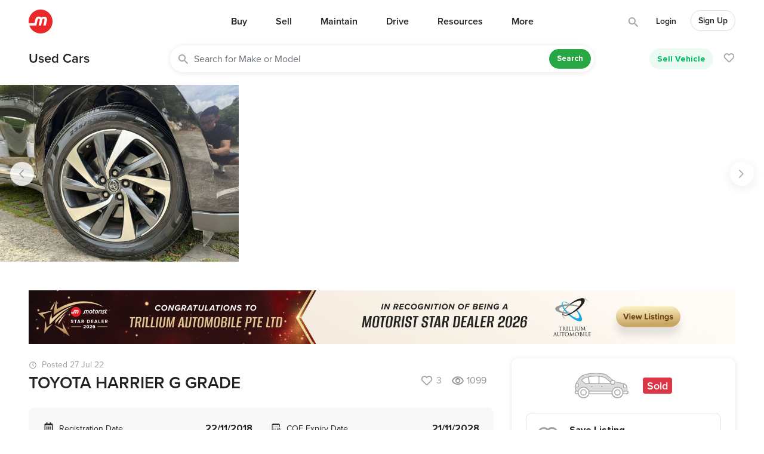

--- FILE ---
content_type: text/html; charset=utf-8
request_url: https://www.motorist.sg/used-car/3340/toyota-harrier-g-grade
body_size: 22692
content:
<!doctype html>
<html lang="en" class="h-100">
  <head><script>(function(w,i,g){w[g]=w[g]||[];if(typeof w[g].push=='function')w[g].push(i)})
(window,'GTM-KNT5FZT','google_tags_first_party');</script><script>(function(w,d,s,l){w[l]=w[l]||[];(function(){w[l].push(arguments);})('set', 'developer_id.dYzg1YT', true);
		w[l].push({'gtm.start':new Date().getTime(),event:'gtm.js'});var f=d.getElementsByTagName(s)[0],
		j=d.createElement(s);j.async=true;j.src='/h98g/';
		f.parentNode.insertBefore(j,f);
		})(window,document,'script','dataLayer');</script>
    <title>Used TOYOTA HARRIER G GRADE for Sale #3340 | Buy Used Cars | Motorist Singapore</title>
    <script>
      (function(w,d,s,l,i){
        w[l]=w[l]||[];
        w[l].push({'gtm.start': new Date().getTime(), event:'gtm.js'});
        var f=d.getElementsByTagName(s)[0],
            j=d.createElement(s),
            dl = '&l=' + l;
        j.async = true;
        j.src = 'https://www.googletagmanager.com/gtm.js?id=' + i + dl;
        f.parentNode.insertBefore(j,f);
      })(window,document,'script','gtmDataLayer','GTM-KNT5FZT');
    </script>
    <meta name="csrf-param" content="authenticity_token" />
<meta name="csrf-token" content="cXc4l48uvbu+EurZyAftLaDFyZ+VCZHGu1ApSsgQj1FMLB5gPWpruby1FYyIK0hbL0wocZj1xGgn5/Er4b1Q2w==" />
    <meta http-equiv="Content-Type" content="text/html; charset=UTF-8">
    <meta charset="utf-8">
    <meta http-equiv="X-UA-Compatible" content="IE=Edge">
    <meta name="viewport" content="width=device-width, initial-scale=1">
    <meta name="author" content="Motorist.sg">
    <meta name="format-detection" content="telephone=no">
    <meta property="fb:app_id" content="1180615785285836">
    <meta property="fb:admins" content="630344645">
    <meta property="og:title" content="Used TOYOTA HARRIER G GRADE for Sale #3340 | Buy Used Cars | Motorist Singapore">
    <meta property="og:url" content="https://www.motorist.sg/used-car/3340/toyota-harrier-g-grade">
    <meta property="og:type" content="website">
    <meta property="og:site_name" content="Motorist.sg">
      <meta name="description" content="Immediate transfer of ownership upon collection. 1 owner. Cheapest depreciation in the market. Luxury g grade model Borneo unit. Comes with full...">
      <meta property="og:description" content="Immediate transfer of ownership upon collection. 1 owner. Cheapest depreciation in the market. Luxury g grade model Borneo unit. Comes with full...">
      <meta itemprop="description" content="Immediate transfer of ownership upon collection. 1 owner. Cheapest depreciation in the market. Luxury g grade model Borneo unit. Comes with full...">
    <meta property="og:image" content="https://motoristprod.s3.ap-southeast-1.amazonaws.com/private_uploads/sale_photo/image/567525/82675034-e993-44d8-8f31-841f62fe9300.jpg?X-Amz-Expires=604800&X-Amz-Date=20260121T092053Z&X-Amz-Algorithm=AWS4-HMAC-SHA256&X-Amz-Credential=AKIAJLZVGH7SK6OPR6TQ%2F20260121%2Fap-southeast-1%2Fs3%2Faws4_request&X-Amz-SignedHeaders=host&X-Amz-Signature=5956ab3a626da6a436c32c3256f7ddc27d2b40dda993965b457e1e9552cdf83c">
    <meta itemprop="image" content="https://motoristprod.s3.ap-southeast-1.amazonaws.com/private_uploads/sale_photo/image/567525/82675034-e993-44d8-8f31-841f62fe9300.jpg?X-Amz-Expires=604800&X-Amz-Date=20260121T092053Z&X-Amz-Algorithm=AWS4-HMAC-SHA256&X-Amz-Credential=AKIAJLZVGH7SK6OPR6TQ%2F20260121%2Fap-southeast-1%2Fs3%2Faws4_request&X-Amz-SignedHeaders=host&X-Amz-Signature=5956ab3a626da6a436c32c3256f7ddc27d2b40dda993965b457e1e9552cdf83c">
    <meta property="og:image:width" content="1200">
    <meta property="og:image:height" content="630">
    <link rel="apple-touch-icon" sizes="180x180" href="/assets/favicon/apple-touch-icon-0a60d6109488e53be977b14328139e97de4afa0b0161c340e1f1b0b9507aa35e.png">
<link rel="icon" type="image/png" sizes="32x32" href="/assets/favicon/favicon-32x32-b9ddffaf3746fe9da295e9ae8c0a3308ea988c77987068bd5cd9dc6a74c0fcb7.png">
<link rel="icon" type="image/png" sizes="16x16" href="/assets/favicon/favicon-16x16-dc9c72c759a4b01be1422840f6747997e4cf9012c1b13ee7061946df05a09f5f.png">
<link rel="manifest" href="/assets/favicon/site-b114e4e50e5ab8a4fa460364f06fe00f608e245bb67b0835d394d12c0a64b684.webmanifest">
<link rel="mask-icon" href="/assets/favicon/safari-pinned-tab-3a801565919b95e2847c203cb5483fdf0a14de11689f3865a7483a37db29cd17.svg" color="#5bbad5">
<link rel="shortcut icon" href="/assets/favicon/favicon-ba0366b6663ac23ebb3b2005e93a7ea44395b75d97f368f175c6252b6e2f343f.ico">
<meta name="msapplication-TileColor" content="#b91d47">
<meta name="msapplication-config" content="/assets/favicon/browserconfig-6ac63a713dd037b3db0d604b6a687bd660a3891889132a5bbaacdc2163bbaafd.xml">
<meta name="theme-color" content="#ffffff">
    

    <link rel="dns-prefetch" href="http://www.google-analytics.com">
    <link rel="image_src" href="https://motoristprod.s3.ap-southeast-1.amazonaws.com/private_uploads/sale_photo/image/567525/82675034-e993-44d8-8f31-841f62fe9300.jpg?X-Amz-Expires=604800&X-Amz-Date=20260121T092053Z&X-Amz-Algorithm=AWS4-HMAC-SHA256&X-Amz-Credential=AKIAJLZVGH7SK6OPR6TQ%2F20260121%2Fap-southeast-1%2Fs3%2Faws4_request&X-Amz-SignedHeaders=host&X-Amz-Signature=5956ab3a626da6a436c32c3256f7ddc27d2b40dda993965b457e1e9552cdf83c" />
    <link rel="canonical" href="https://www.motorist.sg/used-car/3340/toyota-harrier-g-grade" />
    
      <style class="critical_css">:root{--blue:#007bff;--indigo:#6610f2;--purple:#6f42c1;--pink:#e83e8c;--red:#dc3545;--orange:#fd7e14;--yellow:#ffc107;--green:#28a745;--teal:#20c997;--cyan:#17a2b8;--white:#fff;--gray:#6c757d;--gray-dark:#343a40;--primary:#007bff;--secondary:#6c757d;--success:#28a745;--info:#17a2b8;--warning:#ffc107;--danger:#dc3545;--light:#f8f9fa;--dark:#343a40;--breakpoint-xs:0;--breakpoint-sm:576px;--breakpoint-md:768px;--breakpoint-lg:992px;--breakpoint-xl:1200px;--font-family-sans-serif:-apple-system,BlinkMacSystemFont,"Segoe UI",Roboto,"Helvetica Neue",Arial,"Noto Sans",sans-serif,"Apple Color Emoji","Segoe UI Emoji","Segoe UI Symbol","Noto Color Emoji";--font-family-monospace:SFMono-Regular,Menlo,Monaco,Consolas,"Liberation Mono","Courier New",monospace}*,::after,::before{box-sizing:border-box}html{font-family:sans-serif;line-height:1.15;-webkit-text-size-adjust:100%}header,main,nav{display:block}body{margin:0;font-family:-apple-system,BlinkMacSystemFont,"Segoe UI",Roboto,"Helvetica Neue",Arial,"Noto Sans",sans-serif,"Apple Color Emoji","Segoe UI Emoji","Segoe UI Symbol","Noto Color Emoji";font-size:1rem;font-weight:400;line-height:1.5;color:#212529;text-align:left;background-color:#fff}hr{box-sizing:content-box;height:0;overflow:visible}h1{margin-top:0;margin-bottom:.5rem}p{margin-top:0;margin-bottom:1rem}ul{margin-top:0;margin-bottom:1rem}ul ul{margin-bottom:0}a{color:#007bff;text-decoration:none;background-color:transparent}img{vertical-align:middle;border-style:none}label{display:inline-block;margin-bottom:.5rem}button{border-radius:0}button:focus{outline:1px dotted;outline:5px auto -webkit-focus-ring-color}button,input{margin:0;font-family:inherit;font-size:inherit;line-height:inherit}button,input{overflow:visible}button{text-transform:none}[type=submit],button{-webkit-appearance:button}[type=submit]::-moz-focus-inner,button::-moz-focus-inner{padding:0;border-style:none}input[type=checkbox]{box-sizing:border-box;padding:0}::-webkit-file-upload-button{font:inherit;-webkit-appearance:button}h1{margin-bottom:.5rem;font-weight:500;line-height:1.2}h1{font-size:2.5rem}hr{margin-top:1rem;margin-bottom:1rem;border:0;border-top:1px solid rgba(0,0,0,0.1)}.container{width:100%;padding-right:15px;padding-left:15px;margin-right:auto;margin-left:auto}@media (min-width:576px){.container{max-width:540px}}@media (min-width:768px){.container{max-width:720px}}@media (min-width:992px){.container{max-width:960px}}@media (min-width:1200px){.container{max-width:1140px}}.container-fluid{width:100%;padding-right:15px;padding-left:15px;margin-right:auto;margin-left:auto}.row{display:-ms-flexbox;display:flex;-ms-flex-wrap:wrap;flex-wrap:wrap;margin-right:-15px;margin-left:-15px}.col,.col-10,.col-12,.col-2,.col-6,.col-auto,.col-lg-4,.col-lg-8,.col-md-6{position:relative;width:100%;padding-right:15px;padding-left:15px}.col{-ms-flex-preferred-size:0;flex-basis:0;-ms-flex-positive:1;flex-grow:1;max-width:100%}.col-auto{-ms-flex:0 0 auto;flex:0 0 auto;width:auto;max-width:100%}.col-2{-ms-flex:0 0 16.666667%;flex:0 0 16.666667%;max-width:16.666667%}.col-6{-ms-flex:0 0 50%;flex:0 0 50%;max-width:50%}.col-10{-ms-flex:0 0 83.333333%;flex:0 0 83.333333%;max-width:83.333333%}.col-12{-ms-flex:0 0 100%;flex:0 0 100%;max-width:100%}.offset-1{margin-left:8.333333%}@media (min-width:768px){.col-md-6{-ms-flex:0 0 50%;flex:0 0 50%;max-width:50%}}@media (min-width:992px){.col-lg-4{-ms-flex:0 0 33.333333%;flex:0 0 33.333333%;max-width:33.333333%}.col-lg-8{-ms-flex:0 0 66.666667%;flex:0 0 66.666667%;max-width:66.666667%}}.form-control{display:block;width:100%;height:calc(1.5em + .75rem + 2px);padding:.375rem .75rem;font-size:1rem;font-weight:400;line-height:1.5;color:#495057;background-color:#fff;background-clip:padding-box;border:1px solid #ced4da;border-radius:.25rem}.form-control::-ms-expand{background-color:transparent;border:0}.form-control:focus{color:#495057;background-color:#fff;border-color:#80bdff;outline:0;box-shadow:0 0 0 0.2rem rgba(0,123,255,0.25)}.form-control::-webkit-input-placeholder{color:#6c757d;opacity:1}.form-control::-moz-placeholder{color:#6c757d;opacity:1}.form-control:-ms-input-placeholder{color:#6c757d;opacity:1}.form-control::-ms-input-placeholder{color:#6c757d;opacity:1}.form-group{margin-bottom:1rem}.form-inline{display:-ms-flexbox;display:flex;-ms-flex-flow:row wrap;flex-flow:row wrap;-ms-flex-align:center;align-items:center}@media (min-width:576px){.form-inline .form-group{display:-ms-flexbox;display:flex;-ms-flex:0 0 auto;flex:0 0 auto;-ms-flex-flow:row wrap;flex-flow:row wrap;-ms-flex-align:center;align-items:center;margin-bottom:0}.form-inline .form-control{display:inline-block;width:auto;vertical-align:middle}}.btn{display:inline-block;font-weight:400;color:#212529;text-align:center;vertical-align:middle;background-color:transparent;border:1px solid transparent;padding:.375rem .75rem;font-size:1rem;line-height:1.5;border-radius:.25rem}.btn-success{color:#fff;background-color:#28a745;border-color:#28a745}.btn-danger{color:#fff;background-color:#dc3545;border-color:#dc3545}.btn-outline-danger{color:#dc3545;border-color:#dc3545}.btn-outline-danger:hover{color:#fff;background-color:#dc3545;border-color:#dc3545}.fade:not(.show){opacity:0}.collapse:not(.show){display:none}.dropdown-menu{position:absolute;top:100%;left:0;z-index:1000;display:none;float:left;min-width:10rem;padding:.5rem 0;margin:.125rem 0 0;font-size:1rem;color:#212529;text-align:left;list-style:none;background-color:#fff;background-clip:padding-box;border:1px solid rgba(0,0,0,0.15);border-radius:.25rem}.dropdown-item{display:block;width:100%;padding:.25rem 1.5rem;clear:both;font-weight:400;color:#212529;text-align:inherit;white-space:nowrap;background-color:transparent;border:0}.btn-group{position:relative;display:-ms-inline-flexbox;display:inline-flex;vertical-align:middle}.nav-link{display:block;padding:.5rem 1rem}.navbar{position:relative;display:-ms-flexbox;display:flex;-ms-flex-wrap:wrap;flex-wrap:wrap;-ms-flex-align:center;align-items:center;-ms-flex-pack:justify;justify-content:space-between;padding:.5rem 1rem}.navbar-brand{display:inline-block;padding-top:.3125rem;padding-bottom:.3125rem;margin-right:1rem;font-size:1.25rem;line-height:inherit;white-space:nowrap}.navbar-nav{display:-ms-flexbox;display:flex;-ms-flex-direction:column;flex-direction:column;padding-left:0;margin-bottom:0;list-style:none}.navbar-nav .nav-link{padding-right:0;padding-left:0}.navbar-nav .dropdown-menu{position:static;float:none}.navbar-collapse{-ms-flex-preferred-size:100%;flex-basis:100%;-ms-flex-positive:1;flex-grow:1;-ms-flex-align:center;align-items:center}.navbar-toggler{padding:.25rem .75rem;font-size:1.25rem;line-height:1;background-color:transparent;border:1px solid transparent;border-radius:.25rem}.navbar-toggler-icon{display:inline-block;width:1.5em;height:1.5em;vertical-align:middle;content:"";background:no-repeat center center;background-size:100% 100%}@media (min-width:992px){.navbar-expand-lg{-ms-flex-flow:row nowrap;flex-flow:row nowrap;-ms-flex-pack:start;justify-content:flex-start}.navbar-expand-lg .navbar-nav{-ms-flex-direction:row;flex-direction:row}.navbar-expand-lg .navbar-nav .dropdown-menu{position:absolute}.navbar-expand-lg .navbar-nav .nav-link{padding-right:.5rem;padding-left:.5rem}.navbar-expand-lg .navbar-collapse{display:-ms-flexbox!important;display:flex!important;-ms-flex-preferred-size:auto;flex-basis:auto}.navbar-expand-lg .navbar-toggler{display:none}}.navbar-light .navbar-brand{color:rgba(0,0,0,0.9)}.navbar-light .navbar-nav .nav-link{color:rgba(0,0,0,0.5)}.navbar-light .navbar-toggler{color:rgba(0,0,0,0.5);border-color:rgba(0,0,0,0.1)}.navbar-light .navbar-toggler-icon{background-image:url("data:image/svg+xml,%3csvg viewBox='0 0 30 30' xmlns='http://www.w3.org/2000/svg'%3e%3cpath stroke='rgba(0, 0, 0, 0.5)' stroke-width='2' stroke-linecap='round' stroke-miterlimit='10' d='M4 7h22M4 15h22M4 23h22'/%3e%3c/svg%3e")}.badge{display:inline-block;padding:.25em .4em;font-size:75%;font-weight:700;line-height:1;text-align:center;white-space:nowrap;vertical-align:baseline;border-radius:.25rem}.badge-danger{color:#fff;background-color:#dc3545}.modal{position:fixed;top:0;left:0;z-index:1050;display:none;width:100%;height:100%;overflow:hidden;outline:0}.modal-dialog{position:relative;width:auto;margin:.5rem}.modal.fade .modal-dialog{-webkit-transform:translate(0,-50px);transform:translate(0,-50px)}.modal-dialog-centered{display:-ms-flexbox;display:flex;-ms-flex-align:center;align-items:center;min-height:calc(100% - 1rem)}.modal-dialog-centered::before{display:block;height:calc(100vh - 1rem);content:""}.modal-content{position:relative;display:-ms-flexbox;display:flex;-ms-flex-direction:column;flex-direction:column;width:100%;background-color:#fff;background-clip:padding-box;border:1px solid rgba(0,0,0,0.2);border-radius:.3rem;outline:0}.modal-body{position:relative;-ms-flex:1 1 auto;flex:1 1 auto;padding:1rem}@media (min-width:576px){.modal-dialog{max-width:500px;margin:1.75rem auto}.modal-dialog-centered{min-height:calc(100% - 3.5rem)}.modal-dialog-centered::before{height:calc(100vh - 3.5rem)}}.align-top{vertical-align:top!important}.align-middle{vertical-align:middle!important}.bg-white{background-color:#fff!important}.border-top{border-top:1px solid #dee2e6!important}.rounded-circle{border-radius:50%!important}.d-none{display:none!important}.d-inline{display:inline!important}.d-inline-block{display:inline-block!important}.d-block{display:block!important}.d-flex{display:-ms-flexbox!important;display:flex!important}@media (min-width:576px){.d-sm-none{display:none!important}.d-sm-block{display:block!important}}@media (min-width:768px){.d-md-none{display:none!important}.d-md-block{display:block!important}}@media (min-width:992px){.d-lg-none{display:none!important}.d-lg-inline{display:inline!important}.d-lg-inline-block{display:inline-block!important}.d-lg-block{display:block!important}.d-lg-flex{display:-ms-flexbox!important;display:flex!important}}@media (min-width:1200px){.d-xl-none{display:none!important}.d-xl-block{display:block!important}}.flex-column{-ms-flex-direction:column!important;flex-direction:column!important}.flex-nowrap{-ms-flex-wrap:nowrap!important;flex-wrap:nowrap!important}.flex-shrink-0{-ms-flex-negative:0!important;flex-shrink:0!important}.justify-content-end{-ms-flex-pack:end!important;justify-content:flex-end!important}.justify-content-center{-ms-flex-pack:center!important;justify-content:center!important}.align-items-center{-ms-flex-align:center!important;align-items:center!important}.align-items-baseline{-ms-flex-align:baseline!important;align-items:baseline!important}.align-self-center{-ms-flex-item-align:center!important;align-self:center!important}.float-right{float:right!important}.overflow-hidden{overflow:hidden!important}.position-relative{position:relative!important}.position-absolute{position:absolute!important}.fixed-top{position:fixed;top:0;right:0;left:0;z-index:1030}.fixed-bottom{position:fixed;right:0;bottom:0;left:0;z-index:1030}.w-100{width:100%!important}.h-100{height:100%!important}.h-auto{height:auto!important}.my-0{margin-top:0!important}.mr-0{margin-right:0!important}.mb-0,.my-0{margin-bottom:0!important}.mt-1{margin-top:0.25rem!important}.mr-1{margin-right:0.25rem!important}.mb-1{margin-bottom:0.25rem!important}.ml-1{margin-left:0.25rem!important}.mr-2{margin-right:0.5rem!important}.mb-2{margin-bottom:0.5rem!important}.ml-2{margin-left:0.5rem!important}.mt-3{margin-top:1rem!important}.mr-3{margin-right:1rem!important}.mb-3{margin-bottom:1rem!important}.ml-3{margin-left:1rem!important}.mt-4,.my-4{margin-top:1.5rem!important}.mr-4{margin-right:1.5rem!important}.mb-4,.my-4{margin-bottom:1.5rem!important}.mb-5{margin-bottom:3rem!important}.py-0{padding-top:0!important}.px-0{padding-right:0!important}.pb-0,.py-0{padding-bottom:0!important}.px-0{padding-left:0!important}.p-1{padding:0.25rem!important}.pt-1,.py-1{padding-top:0.25rem!important}.px-1{padding-right:0.25rem!important}.py-1{padding-bottom:0.25rem!important}.px-1{padding-left:0.25rem!important}.p-2{padding:0.5rem!important}.pt-2{padding-top:0.5rem!important}.px-2{padding-right:0.5rem!important}.pb-2{padding-bottom:0.5rem!important}.pl-2,.px-2{padding-left:0.5rem!important}.pt-3,.py-3{padding-top:1rem!important}.pr-3,.px-3{padding-right:1rem!important}.pb-3,.py-3{padding-bottom:1rem!important}.px-3{padding-left:1rem!important}.p-4{padding:1.5rem!important}.pt-4{padding-top:1.5rem!important}.px-4{padding-right:1.5rem!important}.pb-4{padding-bottom:1.5rem!important}.px-4{padding-left:1.5rem!important}.pb-5{padding-bottom:3rem!important}.mr-auto{margin-right:auto!important}.ml-auto{margin-left:auto!important}@media (min-width:768px){.px-md-5{padding-right:3rem!important}.px-md-5{padding-left:3rem!important}}@media (min-width:992px){.mr-lg-2{margin-right:0.5rem!important}.ml-lg-3{margin-left:1rem!important}.pt-lg-0{padding-top:0!important}.py-lg-3{padding-top:1rem!important}.py-lg-3{padding-bottom:1rem!important}.py-lg-5{padding-top:3rem!important}.py-lg-5{padding-bottom:3rem!important}.mt-lg-n4{margin-top:-1.5rem!important}}.text-nowrap{white-space:nowrap!important}.text-left{text-align:left!important}.text-right{text-align:right!important}.text-center{text-align:center!important}.text-uppercase{text-transform:uppercase!important}.font-weight-normal{font-weight:400!important}.font-weight-bold{font-weight:700!important}.text-white{color:#fff!important}.text-decoration-none{text-decoration:none!important}.vehicle-listing-keywords{width:300px!important}.featured-used-cars .vehicle-listings-header-second,.featured-used-cars .vehicle-listing-view-more{display:none!important}.vehicle-listing-photos{-ms-overflow-style:none;scrollbar-width:none;overflow-x:auto;overflow-y:hidden;height:100%}.vehicle-listing-photos img{width:400px;height:300px;margin-right:2px}.vehicle-listing-photos img:last-child{margin-right:0px}.vehicle-listing-photos .vehicle-listing-left-arrow{top:129px}.vehicle-listing-photos .vehicle-listing-right-arrow{top:129px}.vehicle-listing-photos::-webkit-scrollbar{display:none}@media (max-width:991.98px){.vehicle-listing-photos img{width:340px;height:255px}.used-car-padding-top{padding-top:16px}}@media (max-width:350px){.vehicle-listing-photos img{width:260px!important;height:195px!important}}.video-thumbnail{position:relative;display:inline-block;line-height:0px}@media (max-width:575.98px){.vehicle-listing-photos img{width:300px;height:225px}.vehicle-listing-header{font-size:24px!important}.used-car-listing-header{font-size:21px!important}}@media (max-width:350px){.vehicle-listing-photos img{width:260px;height:195px}}.new-used-cars .premium-dealers-container .premium-dealers-div{grid-area:left}.new-used-cars .premium-dealers-container>div:nth-child(2){grid-area:right;justify-content:end}.used-car-summary{gap:16px}.used-car-summary .saved-car-icon,.used-car-summary .view-car-icon{margin-right:12px;background:transparent;color:#929292}.used-car-summary .saved-car-icon i,.used-car-summary .view-car-icon i{font-size:22px}@media (max-width:991px){.new-used-cars-navbar .list.container .title{grid-area:left}.new-used-cars-navbar .list.container .right{grid-area:right}.new-used-cars-navbar .list.container .search{grid-area:center;justify-content:center;grid-column:span 3!important;grid-row:3!important}.new-used-cars-navbar .detail{display:grid;grid-template-columns:1fr 7fr 1fr!important}.new-used-cars-navbar .detail .title,.new-used-cars-navbar .detail .right>.sell-vehicle{display:none!important}.new-used-cars-navbar .detail .back{display:flex!important;align-items:center;justify-content:center}.new-used-cars-navbar .detail .right{display:flex!important;justify-content:end}.new-used-cars-navbar .detail .search form input[type=text]{padding-left:16px!important}.contact-seller-info{max-width:calc(100% - 140px);overflow-wrap:break-word}}@media (min-width:992px){.contact-seller-info{max-width:calc(100% - 280px);overflow-wrap:break-word}}@media (min-width:320px) and (max-width:480px){.new-used-cars-navbar{flex-direction:column}.new-used-cars-navbar .search{order:2}}@media (max-width:575.98px){.new-used-cars-navbar .detail{grid-template-areas:'ads . .' 'back center right'!important}.new-used-cars-navbar .detail .back{grid-area:back}}input[type="checkbox"]{accent-color:#3aa960}.center-search-icon{display:flex;align-items:center}.new-used-cars-navbar .detail,.new-used-cars-navbar .search{display:grid;grid-template-areas:'left center right'}.new-used-cars-navbar .detail .title,.new-used-cars-navbar .detail .right,.new-used-cars-navbar .detail .search{display:flex;align-items:center}.new-used-cars-navbar .list.container .title,.new-used-cars-navbar .detail .title,.new-used-cars-navbar .saved .title,.new-used-cars-navbar .search .title,.new-homepage .list.container .title,.new-homepage .detail .title,.new-homepage .saved .title,.new-homepage .search .title{grid-area:left}.new-used-cars-navbar .list.container .right,.new-used-cars-navbar .detail .right,.new-used-cars-navbar .saved .right,.new-used-cars-navbar .search .right,.new-homepage .list.container .right,.new-homepage .detail .right,.new-homepage .saved .right,.new-homepage .search .right{grid-area:right}.new-used-cars-navbar .list.container .search,.new-used-cars-navbar .list.container .search-form,.new-used-cars-navbar .detail .search,.new-used-cars-navbar .detail .search-form,.new-used-cars-navbar .saved .search,.new-used-cars-navbar .saved .search-form,.new-used-cars-navbar .search .search,.new-used-cars-navbar .search .search-form,.new-homepage .list.container .search,.new-homepage .list.container .search-form,.new-homepage .detail .search,.new-homepage .detail .search-form,.new-homepage .saved .search,.new-homepage .saved .search-form,.new-homepage .search .search,.new-homepage .search .search-form{grid-area:center}.new-used-cars-navbar .detail .search form input[type=text]{border-radius:22px;box-shadow:0 1px 8px 0 rgba(2,2,2,0.1);border:0px;height:45px;padding-left:40px;width:100%!important;padding-right:50px!important}.new-used-cars-navbar .detail .back,.new-used-cars-navbar .detail .browse{display:none}.new-used-cars-navbar .detail .used-vehicles{display:none}.new-used-cars-navbar .detail{grid-template-columns:1fr 3fr 1fr}.vehicle-listing-photos .left-arrow{left:17px}.vehicle-listing-photos .right-arrow{right:17px}.vehicle-listing-photos .right-arrow i{padding:12px 13px}.vehicle-listing-photos .left-arrow i,.vehicle-listing-photos .right-arrow i{width:40px;height:40px;flex-grow:0;display:flex;flex-direction:row;justify-content:flex-start;align-items:flex-start;gap:8px;padding:12px 11px;border-radius:40px;box-shadow:0 4px 20px 0 rgba(0,0,0,0.1);background-color:#ffffff}.vehicle-listing-photos .left-arrow i:before,.vehicle-listing-photos .right-arrow i:before{color:#979797}.font-weight-bold{font-weight:900!important}.comment-display-picture{width:36px;height:36px;max-width:unset}.comment-img-div{margin-bottom:-4px}input::-webkit-outer-spin-button,input::-webkit-inner-spin-button{-webkit-appearance:none;margin:0}@-ms-viewport{width:device-width}@font-face{font-family:'fontello';src:url(/assets/base/fontello.eot?15124501);src:url(/assets/base/fontello.eot?15124501#iefix) format("embedded-opentype"),url(/assets/base/fontello.woff2?15124501) format("woff2"),url(/assets/base/fontello.woff?15124501) format("woff"),url(/assets/base/fontello.ttf?15124501) format("truetype"),url(/assets/base/fontello.svg?15124501#fontello) format("svg");font-weight:normal;font-style:normal}[class^="icon-"]:before,[class*=" icon-"]:before{font-family:"fontello";font-style:normal;font-weight:normal;speak:never;display:inline-block;text-decoration:inherit;width:1em;margin-right:.2em;text-align:center;font-variant:normal;text-transform:none;line-height:1em;margin-left:.2em;-webkit-font-smoothing:antialiased;-moz-osx-font-smoothing:grayscale}.icon-heart-line:before{content:'\e806'}.icon-messages:before{content:'\e808'}.icon-telephone:before{content:'\e809'}.icon-amount:before{content:'\e80b'}.icon-vehicle:before{content:'\e811'}.icon-eye:before{content:'\e823'}.icon-arrow-right:before{content:'\e82c'}.icon-arrow-left:before{content:'\e82d'}.icon-arrow-down:before{content:'\e832'}.icon-arrow-go:before{content:'\e840'}.icon-sell:before{content:'\e842'}.icon-drive:before{content:'\e843'}.icon-buy:before{content:'\e844'}.icon-more-grid:before{content:'\e845'}.icon-resource:before{content:'\e847'}.icon-maintain:before{content:'\e848'}.icon-dashboard:before{content:'\e84f'}.icon-address:before{content:'\e85b'}.icon-year:before{content:'\e85f'}.icon-youtube:before{content:'\e860'}.icon-whatsapp:before{content:'\e864'}.icon-transmission:before{content:'\e877'}.icon-telegram:before{content:'\e887'}.icon-search:before{content:'\e898'}.icon-roadtax-date:before{content:'\e89f'}.icon-people2:before{content:'\e8ba'}.icon-parf-expiry:before{content:'\e8be'}.icon-operating-time:before{content:'\e8c0'}.icon-no-available:before{content:'\e8c8'}.icon-instagram:before{content:'\e8df'}.icon-facebook:before{content:'\e8f8'}.icon-envelope:before{content:'\e8fd'}.icon-color:before{content:'\e91a'}.icon-coe-expiry:before{content:'\e91d'}.icon-clock:before{content:'\e921'}.icon-close:before{content:'\e922'}.icon-calendar-line:before{content:'\e935'}.icon-tik-tok:before{content:'\e950'}.icon-coe-line:before{content:'\e954'}[class^="icon-"],[class*=" icon-"]{font-family:'fontello';font-style:normal;font-weight:normal;line-height:1em}.icon-heart-line{*zoom:expression( this.runtimeStyle['zoom'] = '1', this.innerHTML = '&#xe806;&nbsp;')}.icon-messages{*zoom:expression( this.runtimeStyle['zoom'] = '1', this.innerHTML = '&#xe808;&nbsp;')}.icon-telephone{*zoom:expression( this.runtimeStyle['zoom'] = '1', this.innerHTML = '&#xe809;&nbsp;')}.icon-amount{*zoom:expression( this.runtimeStyle['zoom'] = '1', this.innerHTML = '&#xe80b;&nbsp;')}.icon-vehicle{*zoom:expression( this.runtimeStyle['zoom'] = '1', this.innerHTML = '&#xe811;&nbsp;')}.icon-eye{*zoom:expression( this.runtimeStyle['zoom'] = '1', this.innerHTML = '&#xe823;&nbsp;')}.icon-arrow-right{*zoom:expression( this.runtimeStyle['zoom'] = '1', this.innerHTML = '&#xe82c;&nbsp;')}.icon-arrow-left{*zoom:expression( this.runtimeStyle['zoom'] = '1', this.innerHTML = '&#xe82d;&nbsp;')}.icon-arrow-down{*zoom:expression( this.runtimeStyle['zoom'] = '1', this.innerHTML = '&#xe832;&nbsp;')}.icon-arrow-go{*zoom:expression( this.runtimeStyle['zoom'] = '1', this.innerHTML = '&#xe840;&nbsp;')}.icon-sell{*zoom:expression( this.runtimeStyle['zoom'] = '1', this.innerHTML = '&#xe842;&nbsp;')}.icon-drive{*zoom:expression( this.runtimeStyle['zoom'] = '1', this.innerHTML = '&#xe843;&nbsp;')}.icon-buy{*zoom:expression( this.runtimeStyle['zoom'] = '1', this.innerHTML = '&#xe844;&nbsp;')}.icon-more-grid{*zoom:expression( this.runtimeStyle['zoom'] = '1', this.innerHTML = '&#xe845;&nbsp;')}.icon-resource{*zoom:expression( this.runtimeStyle['zoom'] = '1', this.innerHTML = '&#xe847;&nbsp;')}.icon-maintain{*zoom:expression( this.runtimeStyle['zoom'] = '1', this.innerHTML = '&#xe848;&nbsp;')}.icon-dashboard{*zoom:expression( this.runtimeStyle['zoom'] = '1', this.innerHTML = '&#xe84f;&nbsp;')}.icon-address{*zoom:expression( this.runtimeStyle['zoom'] = '1', this.innerHTML = '&#xe85b;&nbsp;')}.icon-year{*zoom:expression( this.runtimeStyle['zoom'] = '1', this.innerHTML = '&#xe85f;&nbsp;')}.icon-youtube{*zoom:expression( this.runtimeStyle['zoom'] = '1', this.innerHTML = '&#xe860;&nbsp;')}.icon-whatsapp{*zoom:expression( this.runtimeStyle['zoom'] = '1', this.innerHTML = '&#xe864;&nbsp;')}.icon-transmission{*zoom:expression( this.runtimeStyle['zoom'] = '1', this.innerHTML = '&#xe877;&nbsp;')}.icon-telegram{*zoom:expression( this.runtimeStyle['zoom'] = '1', this.innerHTML = '&#xe887;&nbsp;')}.icon-search{*zoom:expression( this.runtimeStyle['zoom'] = '1', this.innerHTML = '&#xe898;&nbsp;')}.icon-roadtax-date{*zoom:expression( this.runtimeStyle['zoom'] = '1', this.innerHTML = '&#xe89f;&nbsp;')}.icon-people2{*zoom:expression( this.runtimeStyle['zoom'] = '1', this.innerHTML = '&#xe8ba;&nbsp;')}.icon-parf-expiry{*zoom:expression( this.runtimeStyle['zoom'] = '1', this.innerHTML = '&#xe8be;&nbsp;')}.icon-operating-time{*zoom:expression( this.runtimeStyle['zoom'] = '1', this.innerHTML = '&#xe8c0;&nbsp;')}.icon-no-available{*zoom:expression( this.runtimeStyle['zoom'] = '1', this.innerHTML = '&#xe8c8;&nbsp;')}.icon-instagram{*zoom:expression( this.runtimeStyle['zoom'] = '1', this.innerHTML = '&#xe8df;&nbsp;')}.icon-facebook{*zoom:expression( this.runtimeStyle['zoom'] = '1', this.innerHTML = '&#xe8f8;&nbsp;')}.icon-envelope{*zoom:expression( this.runtimeStyle['zoom'] = '1', this.innerHTML = '&#xe8fd;&nbsp;')}.icon-color{*zoom:expression( this.runtimeStyle['zoom'] = '1', this.innerHTML = '&#xe91a;&nbsp;')}.icon-coe-expiry{*zoom:expression( this.runtimeStyle['zoom'] = '1', this.innerHTML = '&#xe91d;&nbsp;')}.icon-clock{*zoom:expression( this.runtimeStyle['zoom'] = '1', this.innerHTML = '&#xe921;&nbsp;')}.icon-close{*zoom:expression( this.runtimeStyle['zoom'] = '1', this.innerHTML = '&#xe922;&nbsp;')}.icon-calendar-line{*zoom:expression( this.runtimeStyle['zoom'] = '1', this.innerHTML = '&#xe935;&nbsp;')}.icon-tik-tok{*zoom:expression( this.runtimeStyle['zoom'] = '1', this.innerHTML = '&#xe950;&nbsp;')}.icon-coe-line{*zoom:expression( this.runtimeStyle['zoom'] = '1', this.innerHTML = '&#xe954;&nbsp;')}.vehicle-listing-left-arrow{left:0px;top:248px;opacity:0.8}.vehicle-listing-left-arrow .icon-circle{padding:13px 10px 13px 5px;border-radius:0px 18px 18px 0px}.vehicle-listing-right-arrow{right:0px;top:248px;opacity:0.8}.vehicle-listing-right-arrow .icon-circle{padding:13px 5px 13px 10px;border-radius:18px 0px 0px 18px}.vehicle-listings{-ms-overflow-style:none;scrollbar-width:none;overflow-x:auto}@media (min-width:768px) and (max-width:991.98px){.vehicle-listings-header-second{padding-right:calc(((100vw - 720px) / 2) + 16px)!important}}@media (min-width:576px) and (max-width:767.98px){.vehicle-listings-header-second{padding-right:calc(((100vw - 540px) / 2) + 16px)!important}}@media (max-width:575.98px){.vehicle-listings-header-second{padding-right:15px!important}}@media all and (-ms-high-contrast:none),(-ms-high-contrast:active){.d-flex p{max-width:100%!important}.navbar-left .nav-item:hover .navbar-dropdown{display:block!important}}@media (min-width:768px) and (max-width:991.98px) and (-ms-high-contrast:none),(-ms-high-contrast:active){.vehicle-listings-header-second{min-width:calc(316px + ((100vw - 720px) / 2) + 8px)}}@media (min-width:576px) and (max-width:767.98px) and (-ms-high-contrast:none),(-ms-high-contrast:active){.vehicle-listings-header-second{min-width:calc(316px + ((100vw - 540px) / 2) + 8px)}}.article-body img,.article-body video,.article-body embed,.article-body object,.article-body iframe{max-width:100%}.ask-motorist-icon-search{top:9px;left:0px;color:#a3a3a3;font-size:1.25rem}@font-face{font-family:"proxima-nova";src:url("https://use.typekit.net/af/576d53/00000000000000003b9b3066/27/l?primer=7fa3915bdafdf03041871920a205bef951d72bf64dd4c4460fb992e3ecc3a862&fvd=n6&v=3") format("woff2"),url("https://use.typekit.net/af/576d53/00000000000000003b9b3066/27/d?primer=7fa3915bdafdf03041871920a205bef951d72bf64dd4c4460fb992e3ecc3a862&fvd=n6&v=3") format("woff"),url("https://use.typekit.net/af/576d53/00000000000000003b9b3066/27/a?primer=7fa3915bdafdf03041871920a205bef951d72bf64dd4c4460fb992e3ecc3a862&fvd=n6&v=3") format("opentype");font-display:swap;font-style:normal;font-weight:600}@font-face{font-family:"proxima-nova";src:url("https://use.typekit.net/af/705e94/00000000000000003b9b3062/27/l?primer=7fa3915bdafdf03041871920a205bef951d72bf64dd4c4460fb992e3ecc3a862&fvd=n4&v=3") format("woff2"),url("https://use.typekit.net/af/705e94/00000000000000003b9b3062/27/d?primer=7fa3915bdafdf03041871920a205bef951d72bf64dd4c4460fb992e3ecc3a862&fvd=n4&v=3") format("woff"),url("https://use.typekit.net/af/705e94/00000000000000003b9b3062/27/a?primer=7fa3915bdafdf03041871920a205bef951d72bf64dd4c4460fb992e3ecc3a862&fvd=n4&v=3") format("opentype");font-display:swap;font-style:normal;font-weight:400}@font-face{font-family:"proxima-nova";src:url("https://use.typekit.net/af/6e816b/00000000000000003b9b3064/27/l?primer=7fa3915bdafdf03041871920a205bef951d72bf64dd4c4460fb992e3ecc3a862&fvd=n5&v=3") format("woff2"),url("https://use.typekit.net/af/6e816b/00000000000000003b9b3064/27/d?primer=7fa3915bdafdf03041871920a205bef951d72bf64dd4c4460fb992e3ecc3a862&fvd=n5&v=3") format("woff"),url("https://use.typekit.net/af/6e816b/00000000000000003b9b3064/27/a?primer=7fa3915bdafdf03041871920a205bef951d72bf64dd4c4460fb992e3ecc3a862&fvd=n5&v=3") format("opentype");font-display:swap;font-style:normal;font-weight:500}@font-face{font-family:"proxima-nova-extra-bold";src:url(/assets/base/ProximaNova-Bold.ttf) format("truetype");font-display:swap;font-style:normal;font-weight:bold}.banner div{-webkit-background-size:cover;-moz-background-size:cover;-o-background-size:cover;background-size:cover;margin:0px;background-position:center center;height:90px}@media (max-width:575.98px){.banner img{width:100%}}img.lazy:not(.loaded):not(.rounded-circle){width:100%}.grecaptcha-badge{visibility:collapse!important}.sticky-footer{box-shadow:0 -3px 3px 0 rgba(0,0,0,0.1)}.taller span{line-height:1.2}img{max-width:100%}body{color:#222222}h1{color:#222222}ul{padding-inline-start:20px}.icon-circle{border-radius:100%;padding:13px;font-size:35px;display:inline-block;background-color:white;color:#ec2227}.icon-circle::before{margin:0px}.vehicle-listing-sticky-footer{z-index:3}.header{font-size:28px;font-weight:600;color:#222222;margin-bottom:0px;line-height:1.2}a:not(.btn){color:#00bd64}.rounded-10{border-radius:10px!important}.font-13{font-size:13px!important}.font-14{font-size:14px}.font-16{font-size:16px}.font-18{font-size:18px}.font-19{font-size:19px}.font-21{font-size:21px}.font-22{font-size:22px}.font-24{font-size:24px}.bg-white-shadow{box-shadow:0 1px 8px 0 rgba(2,2,2,0.1)}.bg-white{background-color:#fff}.bg-light-grey{background-color:#f8f8f8}.bg-red{color:white;background-color:#ed1c24}.bg-orange{color:white;background-color:#ff971d}.bg-light-green{background-color:#ebfaf3}.bg-green{color:white;background-color:#00bd64}.text-white{color:white}.text-green{color:#00bd64}.text-pink{color:#f46ea6}.text-blue{color:#5681ec}.text-grey{color:#a3a3a3!important}.text-red{color:#ed1c24!important}.text-orange{color:#f2a74d!important}.pb-1-5{padding-bottom:0.4rem!important}.text-unset-color{color:inherit!important;color:unset!important;text-decoration:none!important}.font-weight-500{font-weight:500}.font-weight-600{font-weight:600}.font-weight-bold{font-family:'proxima-nova-extra-bold','proxima-nova';font-weight:bold}.line-height-1{line-height:1}.line-height-1-1{line-height:1.1}.line-height-1-2{line-height:1.2}.icon-no-padding[class^="icon-"]:before,.icon-no-padding[class*="icon-"]:before{margin:0px!important}.input-no-border{border:none;outline:none!important}.navbar-right-ctas{width:207px}#desktop-navbar-search-input{width:142px}.btn{border-radius:30px}button:focus{outline:none;box-shadow:none}.form-control:focus{border:1px solid #999999;box-shadow:none!important}main>.container-fluid{margin-top:142px;padding:0px}.container-empty-sub{margin-top:67px!important}footer i{font-size:1.25rem}.footer-middle-content p,.footer-middle-content a,.footer-middle-content span{font-size:14px;color:white!important}.footer hr{border-top:1px solid rgba(255,255,255,0.1)}body{font-family:"proxima-nova","Helvetica Neue",Helvetica,Arial,sans-serif}.motorist-logo{width:40px;height:40px}.navbar-light .navbar-toggler{border:none;box-shadow:none!important;color:#a3a3a3}.navbar-container{background-color:white}.navbar-container i{vertical-align:text-bottom}nav .navbar-nav li a,nav .nav-link{color:#222222!important;font-weight:600;font-size:16px}nav .navbar-nav li .btn-outline-danger,nav .btn-outline-danger{color:#222222!important;font-weight:600;border-color:#dcdcdc}nav .navbar-nav li .btn-outline-danger:hover,nav .btn-outline-danger:hover{color:#222222!important;background-color:#f5f5f5!important}nav .navbar-nav .dropdown-menu{box-shadow:0 4px 10px 0 rgba(0,0,0,0.1);border:unset}nav .navbar-nav .dropdown-menu li{height:38px}nav .navbar-nav .dropdown-menu li a{padding:0 16px;height:38px;align-items:center;display:flex}nav #desktop-navbar-search-hidden .nav-item a{font-size:14px}nav i{color:#a3a3a3;font-size:1.25rem}.navbar-bordertop{border-top:1px solid rgba(0,0,0,0.1)}#navbar-toggle-cbox{display:none}.navbar-left .nav-item:hover .navbar-dropdown{display:flex!important}.sub-navbar{width:100%;background-color:white}@media (min-width:1200px){.container{max-width:1214px}}@media (max-width:991.98px){[class*=" icon-"]:before{font-weight:bold!important}.navbar-right-ctas{width:auto}main>.container-fluid{margin-top:124px}.container-native{margin-top:56px!important}.container-empty-native{margin-top:0px!important}.navbar-collapse{background:white;position:fixed;top:67px;bottom:0;left:0;right:0;overflow-y:scroll;z-index:10}.navbar-nav{max-width:707px;width:100%;margin-right:auto;margin-left:auto}body .navbar-left .nav-item.active .navbar-dropdown{display:flex!important}.navbar-left .nav-item:hover .navbar-dropdown{display:none!important}.navbar-left .nav-item:hover{border-top:none;padding-top:1rem!important}.input-search button[type="submit"]{width:38px;height:38px;line-height:38px;padding:0;text-align:center;border-radius:50%}}@media (max-width:767.98px){.navbar-nav{max-width:540px}}@media (max-width:575.98px){.motorist-logo{width:35px;height:35px}.badge{font-size:60%}.font-sm-18{font-size:18px!important}}@media all and (-ms-high-contrast:none),(-ms-high-contrast:active){.h-100{height:auto!important}}.color-929292{color:#929292}.color-3aa960{color:#3aa960!important}.input-search input[type="text"]{border-radius:48px;padding-left:15px;height:45px;width:100%}.limit-lines-1{overflow:hidden;display:-webkit-box;-webkit-line-clamp:1;line-clamp:1;-webkit-box-orient:vertical}.btn-3aa960{background:#3aa960;color:#fff!important;padding:14px 28px;border-radius:60px}.font-fm-none{font-family:none}</style>
      <link class="stylesheet" rel="stylesheet preload" href="/assets/base/application-c2068e6f975d8622ab0ee05daaee9e83e5ce961f46eb63cb6fd65a518dcf0c18.css" as="style">
      <noscript>
        <link rel="stylesheet" media="all" href="/assets/base/application-c2068e6f975d8622ab0ee05daaee9e83e5ce961f46eb63cb6fd65a518dcf0c18.css" data-turbolinks-track="reload" />
      </noscript>
    <script>
      !function(w){"use strict";var loadCSS=function(href,before,media){function ready(cb){return doc.body?cb():void setTimeout(function(){ready(cb)})}function loadCB(){ss.addEventListener&&ss.removeEventListener("load",loadCB),ss.media=media||"all"}var ref,doc=w.document,ss=doc.createElement("link");if(before)ref=before;else{var refs=(doc.body||doc.getElementsByTagName("head")[0]).childNodes;ref=refs[refs.length-1]}var sheets=doc.styleSheets;ss.rel="stylesheet",ss.href=href,ss.media="only x",ready(function(){ref.parentNode.insertBefore(ss,before?ref:ref.nextSibling)});var onloadcssdefined=function(cb){for(var resolvedHref=ss.href,i=sheets.length;i--;)if(sheets[i].href===resolvedHref)return cb();setTimeout(function(){onloadcssdefined(cb)})};return ss.addEventListener&&ss.addEventListener("load",loadCB),ss.onloadcssdefined=onloadcssdefined,onloadcssdefined(loadCB),ss};"undefined"!=typeof exports?exports.loadCSS=loadCSS:w.loadCSS=loadCSS}("undefined"!=typeof global?global:this);

      !function(w){if(w.loadCSS){var rp=loadCSS.relpreload={};if(rp.support=function(){try{return w.document.createElement("link").relList.supports("preload")}catch(e){return!1}},rp.poly=function(){for(var links=w.document.getElementsByTagName("link"),i=0;i<links.length;i++){var link=links[i];"preload"===link.rel&&"style"===link.getAttribute("as")&&(w.loadCSS(link.href,link),link.rel=null)}},!rp.support()){rp.poly();var run=w.setInterval(rp.poly,300);w.addEventListener&&w.addEventListener("load",function(){w.clearInterval(run)}),w.attachEvent&&w.attachEvent("onload",function(){w.clearInterval(run)})}}}(this);

      function onJavascriptLoaded(callback) {
        var varName = "interval" + (new Date()).getTime() + "_" + Math.floor((Math.random() * 100000) + 1);
        window[varName]  = window.setInterval(function() {
          if(window.allLibrariesLoaded) {
            callback();
            clearInterval(window[varName]);
            window[varName] = null;
          }
        }, 25);
      }
    </script>
    <!--[if IE 9]>
      <link href="/assets/bootstrap-ie9.min-bc13ce70ee2ff8cdd9c673cf67705def2d73850de2052333c241bdfa9494b30d.css" rel="stylesheet">
    <![endif]-->
    <!--[if lte IE 8]>
      <link href="/assets/bootstrap-ie8.min-25d1ad8a61439ef3d929285de2006a88e7910f7f7b7cdcd76a89d90267c1661c.css" rel="stylesheet">
    <![endif]-->
    <!--[if IE]>
      <link href="/assets/ie-147e58fcf2ddde000f5fa19dc7f55c677db8b3a4bf8e46b17f0f0524d1ba1913.css" rel="stylesheet">
    <![endif]-->
      <script language='javascript'>
  window.getIEVersion=function(){var sAgent=window.navigator.userAgent;var Idx=sAgent.indexOf("MSIE");if(Idx>0){return parseInt(sAgent.substring(Idx+5,sAgent.indexOf(".",Idx)))}
  else if(!!navigator.userAgent.match(/Trident\/7\./)){return 11}
  else{return 0}}
  function asyncLoadBaseJS(){var ie=window.getIEVersion();var asyncLoadJS=(function(){function _load(tag){return function(url,IEVersion){return new Promise(function(resolve,reject){if(typeof(IEVersion)!=='undefined'){if(ie===0||eval(ie+" "+IEVersion)==!1){return resolve(url)}}
  var element=document.createElement(tag);var parent='head';var attr='src';element.onload=function(){resolve(url)};element.onerror=function(){reject(url)};element.async=!0;element[attr]=url;document[parent].appendChild(element)})}}
  return{js:_load('script')}})();var shouldLoadjQuery3_31=ie===0||ie>8;Promise.all([shouldLoadjQuery3_31?asyncLoadJS.js("/assets/jquery-3.3.1.slim.min-61b7a1c49b214c15844267127eb1a7e918cb84668bb0ae2dced1d41839762400.js"):asyncLoadJS.js("/assets/jquery-1.12.4.min-5949e8377900cc6df203892c5f353a36cbf307cd93bd0e671f83555c6cb92d27.js")]).then(function(){Promise.all([asyncLoadJS.js("/assets/bootstrap-with-popper.min-e4077eca1c02df587d894fe255257de6272f555ab8a4f78f45453517e2dc2f91.js"),asyncLoadJS.js("/assets/bootstrap-ie9.min-5096565fab8693dd1365ba8d566faf56f95550ae299a0751c8e3ac5f6aaac5b4.js",'== 9'),asyncLoadJS.js("/assets/bootstrap-ie8.min-af4d54105ac04b03665026d1a30101b53ab848a865dd04f17b7320249acbc2ca.js",'<= 8'),asyncLoadJS.js("/assets/html5shiv-eb5a4ca33ca793da2d6c4b1a6409c81a7ba7763fef52c918b3c6f80e166d4118.js",'<= 8')]).then(function(){  
      $("<script src='/assets/social-share-button-931c60b7743514505558240c46339f3b1d3daaf2dc781ede956768a980f11c84.js'><\/script>").appendTo(document.head)
    
  
      $("<script src='/assets/fotorama-2ea989457f494b362b669ea7ae5e34a78dab54bfa8e1885728db837efab88e84.js'><\/script>").appendTo(document.head)
    
$('<script src="/assets/base/application-7dc71880c6b9ae79b2abbce68aaa7327b22922aec7669043b594da07c466c2c4.js" data-turbolinks-track="reload" async="async"><\/script>').appendTo(document.head);}).catch(function(e){console.log(e)})})}
  if(!window.Turbolinks){asyncLoadBaseJS()}
  </script>

      <script>
    onJavascriptLoaded( () => {
      if( typeof videojs === 'undefined' ) {
        var script = document.createElement('script');
        script.onload = function () {};
        script.src = '/javascripts/video.min.js';
        document.head.appendChild(script);
      }

      if( typeof calcDistance() !== 'undefined' ) {
        calcDistance();
      }
    });
  </script>

  </head>
  <body class="  d-flex flex-column h-100 "  data-locale="en-SG" data-default-locale="en-SG">
      <noscript>
        <iframe src="https://www.googletagmanager.com/ns.html?id=GTM-KNT5FZT&l=gtmDataLayer" height="0" width="0" style="display:none;visibility:hidden" title=""></iframe>
      </noscript>
    <header>
  <div class="navbar-container fixed-top font-14 " id="mainNav">
    <div class="container ">
      <div class="row">
        <div class="col">
          <nav class="navbar navbar-light navbar-expand-lg px-0 py-0">
            <input type="checkbox" id="navbar-toggle-cbox">
            <a class="navbar-brand py-3 mr-0 pb-0 navbar-right-ctas" href="/">
              <img alt="Motorist Logo" src="/assets/logo-small-02b0eea0aa0ca3f2767c347ba8ae4e9dec37df789200cc1e74b4b9bd00b4ec55.svg" class="motorist-logo" />
            </a>
              <div class="justify-content-end">
                <div id="mobile-navbar-search-hidden" class="d-flex align-items-center">
                    <a class="px-2 nav-link d-inline d-lg-none track-link" data-event-category="sell_car_cta" data-event-label="MobileNav" href="/sell-car">Sell Vehicle</a>
                    <a class="btn btn-outline-danger font-14 d-inline d-lg-none" href="/member-login">Login</a>
                    <a class="px-2 nav-link d-inline d-lg-none" href="#" data-turbolinks="false"><i class="icon-search mobile-navbar-search-show align-middle"></i></a>
                  <label for="navbar-toggle-cbox" class="navbar-toggler collapsed px-0 mb-0" data-toggle="collapse" data-target="#navbarMain" aria-controls="navbarCollapse" aria-expanded="false">
                    <span class="navbar-toggler-icon"></span>
                  </label>
                </div>
                <div id="mobile-navbar-search-visible" style="display:none !important">
                  <a class="px-2 nav-link d-inline d-lg-none" href="#" data-turbolinks="false"><i class="icon-search mobile-navbar-search-show align-middle"></i></a> <input placeholder="Search Motorist" class="input-no-border" size="15" id="mobile-navbar-search-input" enterkeyhint="done" data-path="/global-search" type="text" name="search[text]" /> <i class="icon-close px-1 icon-no-padding align-middle mobile-navbar-search-hide"></i>
                </div>
              </div>
              <div class="collapse navbar-collapse" id="navbarMain">
                <div class="d-lg-none container">
                  <div class="row">
                    <div class="w-100 py-0"></div>
                    <div class="col py-0"><hr class="my-0"></div>
                  </div>
                </div>
                <ul class="navbar-nav navbar-left ml-auto mr-auto">
                  <li class="d-none d-lg-block nav-item px-2 pt-3 py-lg-3">
                    <div class="btn-group">
                      <a class="nav-link px-3" href="#" role="button" data-toggle="dropdown" aria-expanded="false">
                        Buy
                      </a>
                      <ul class="dropdown-menu mt-1">
                      <li><a class="dropdown-item font-weight-normal" href="/auto-deals">Auto Deals</a></li>
                      <li><a class="dropdown-item font-weight-normal" href="/car-plates">Car Plates</a></li>
                      <li><a class="dropdown-item font-weight-normal" href="/car-loan-paperwork">Loan & Paperwork</a></li>
                      <li><a class="dropdown-item font-weight-normal" href="/used-cars">Used Vehicles</a></li>
                      <li><a class="dropdown-item font-weight-normal" href="/car-rental">Vehicle Rental</a></li>
                    </ul>
                    </div>
                  </li>
                  <li class="d-none d-lg-block nav-item px-2 pt-3 py-lg-3">
                    <div class="btn-group">
                      <a class="nav-link px-3" href="#" role="button" data-toggle="dropdown" aria-expanded="false">
                        Sell
                      </a>
                      <ul class="dropdown-menu mt-1">
                      <li><a class="dropdown-item font-weight-normal" href="/coe-renewal">COE Renewal</a></li>
                      <li><a class="dropdown-item font-weight-normal" href="/scrap-export-car">Scrap / Export</a></li>
                      <li><a class="dropdown-item font-weight-normal" href="/sell-car">Sell Vehicle</a></li>
                      <li><a class="dropdown-item font-weight-normal" href="/car-valuation">Vehicle Valuation</a></li>
                    </ul>
                    </div>
                  </li>
                  <li class="d-none d-lg-block nav-item px-2 pt-3 py-lg-3">
                    <div class="btn-group">
                      <a class="nav-link px-3" href="#" role="button" data-toggle="dropdown" aria-expanded="false">
                        Maintain
                      </a>
                      <ul class="dropdown-menu mt-1">
                      <li><a class="dropdown-item font-weight-normal" href="/car-insurance">Insurance Quote</a></li>
                      <li><a class="dropdown-item font-weight-normal" href="/motor-directory">Motor Directory</a></li>
                      <li><a class="dropdown-item font-weight-normal" href="/car-warranty">Warranty</a></li>
                    </ul>
                    </div>
                  </li>
                  <li class="d-none d-lg-block nav-item px-2 pt-3 py-lg-3">
                    <div class="btn-group">
                      <a class="nav-link px-3" href="#" role="button" data-toggle="dropdown" aria-expanded="false">
                        Drive
                      </a>
                      <ul class="dropdown-menu mt-1">
                      <li><a class="dropdown-item font-weight-normal" href="/woodlands-checkpoint">Checkpoint</a></li>
                      <li><a class="dropdown-item font-weight-normal" href="/drivers-connect">Drivers Connect</a></li>
                      <li><a class="dropdown-item font-weight-normal" href="/parking-rates">Parking Rates</a></li>
                      <li><a class="dropdown-item font-weight-normal" href="/valet-roadside-assistance">Road & Valet Assist</a></li>
                      <li><a class="dropdown-item font-weight-normal" href="/traffic-cameras">Traffic Cameras</a></li>
                      <li><a class="dropdown-item font-weight-normal" href="/witness-appeal">Witness Appeal</a></li>
                    </ul>
                    </div>
                  </li>
                  <li class="d-none d-lg-block nav-item px-2 pt-3 py-lg-3">
                    <div class="btn-group">
                      <a class="nav-link px-3" href="#" role="button" data-toggle="dropdown" aria-expanded="false">
                        Resources
                      </a>
                      <ul class="dropdown-menu mt-1">
                      <li><a class="dropdown-item font-weight-normal" href="/articles">Articles</a></li>
                      <li><a class="dropdown-item font-weight-normal" href="/ask-motorists">Ask Motorist</a></li>
                      <li><a class="dropdown-item font-weight-normal" href="/coe-results">COE Results</a></li>
                      <li><a class="dropdown-item font-weight-normal" href="/evhub">EV Hub</a></li>
                      <li><a class="dropdown-item font-weight-normal" href="/petrol-prices">Fuel Prices</a></li>
                      <li><a class="dropdown-item font-weight-normal" href="/car-loan-calculator">Loan Calculator</a></li>
                      <li><a class="dropdown-item font-weight-normal" href="/car-of-the-year">Car of the Year 2025</a></li>
                      <li><a class="dropdown-item font-weight-normal" href="/star-dealer-award">Star Dealer Awards 2026</a></li>
                    </ul>
                    </div>
                  </li>
                  <li class="d-none d-lg-block nav-item px-2 pt-3 py-lg-3">
                    <div class="btn-group">
                      <a class="nav-link px-3" href="#" role="button" data-toggle="dropdown" aria-expanded="false">
                        More
                      </a>
                      <ul class="dropdown-menu mt-1">
                      <li><a class="dropdown-item font-weight-normal" href="/brand-story">Brand Story</a></li>
                      <li><a class="dropdown-item font-weight-normal" href="/careers">Careers</a></li>
                      <li><a class="dropdown-item font-weight-normal" href="/contact-us">Contact Us</a></li>
                      <li><a class="dropdown-item font-weight-normal" href="/happenings">Happenings</a></li>
                      <li><a class="dropdown-item font-weight-normal" href="/mcarnival">mCARnival</a></li>
                      <li><a class="dropdown-item font-weight-normal" href="/app">Motorist App</a></li>
                      <li><a class="dropdown-item font-weight-normal" href="/press">Press</a></li>
                      <li><a class="dropdown-item font-weight-normal" href="/mpoints">mPoints</a></li>
                      <li><a class="dropdown-item font-weight-normal" href="/testimonials">Testimonials</a></li>
                    </ul>
                    </div>
                  </li>
                  <li class="d-list-item d-lg-none px-3 pt-3 pb-4">
                    <div class="row font-16">
                      <div class="col-6">
                        <div class='pb-2 d-flex align-items-center'><i class="text-red icon-buy icon-no-padding mr-2 font-24"></i> <span class='font-weight-bold font-18'>Buy</span></div>
                        <div class='pb-1-5'><a class="font-weight-normal text-unset-color" href="/auto-deals">Auto Deals</a></div>
                        <div class='pb-1-5'><a class="font-weight-normal text-unset-color" href="/car-plates">Car Plates</a></div>
                        <div class='pb-1-5'><a class="font-weight-normal text-unset-color" href="/car-loan-paperwork">Loan & Paperwork</a></div>
                        <div class='pb-1-5'><a class="font-weight-normal text-unset-color" href="/used-cars">Used Vehicles</a></div>
                        <div class='pb-1-5'><a class="font-weight-normal text-unset-color" href="/car-rental">Vehicle Rental</a></div>

                        <div class='pt-3 pb-2 d-flex align-items-center'><i class="text-pink icon-drive icon-no-padding mr-2 font-24"></i> <span class='font-weight-bold font-18'>Drive</span></div>
                        <div class='pb-1-5'><a class="font-weight-normal text-unset-color" href="/woodlands-checkpoint">Checkpoint</a></div>
                        <div class='pb-1-5'><a class="font-weight-normal text-unset-color" href="/drivers-connect">Drivers Connect</a></div>
                        <div class='pb-1-5'><a class="font-weight-normal text-unset-color" href="/parking-rates">Parking Rates</a></div>
                        <div class='pb-1-5'><a class="font-weight-normal text-unset-color" href="/valet-roadside-assistance">Road & Valet Assist</a></div>
                        <div class='pb-1-5'><a class="font-weight-normal text-unset-color" href="/traffic-cameras">Traffic Cameras</a></div>
                        <div class='pb-1-5'><a class="font-weight-normal text-unset-color" href="/witness-appeal">Witness Appeal</a></div>

                        <div class='pt-3 pb-2 d-flex align-items-center'><i class="text-blue icon-resource icon-no-padding mr-2 font-24"></i> <span class='font-weight-bold font-18'>Resources</span></div>
                        <div class='pb-1-5'><a class="font-weight-normal text-unset-color" href="/articles">Articles</a></div>
                        <div class='pb-1-5'><a class="font-weight-normal text-unset-color" href="/ask-motorists">Ask Motorist</a></div>
                        <div class='pb-1-5'><a class="font-weight-normal text-unset-color" href="/car-of-the-year">Car of the Year 2025</a></div>
                        <div class='pb-1-5'><a class="font-weight-normal text-unset-color" href="/coe-results">COE Results</a></div>
                        <div class='pb-1-5'><a class="font-weight-normal text-unset-color" href="/evhub">EV Hub</a></div>
                        <div class='pb-1-5'><a class="font-weight-normal text-unset-color" href="/petrol-prices">Fuel Prices</a></div>
                        <div class='pb-1-5'><a class="font-weight-normal text-unset-color" href="/car-loan-calculator">Loan Calculator</a></div>
                        <div class='pb-1-5'><a class="font-weight-normal text-unset-color" href="/star-dealer-award">Star Dealer Awards 2026</a></div>
                      </div>
                      <div class="col-6">
                        <div class='pb-2 d-flex align-items-center'><i class="text-orange icon-sell icon-no-padding mr-2 font-24"></i> <span class='font-weight-bold font-18'>Sell</span></div>
                        <div class='pb-1-5'><a class="font-weight-normal text-unset-color" href="/coe-renewal">COE Renewal</a></div>
                        <div class='pb-1-5'><a class="font-weight-normal text-unset-color" href="/scrap-export-car">Scrap / Export</a></div>
                        <div class='pb-1-5'><a class="font-weight-normal text-unset-color" href="/sell-car">Sell Vehicle</a></div>
                        <div class='pb-1-5'><a class="font-weight-normal text-unset-color" href="/car-valuation">Vehicle Valuation</a></div>

                        <div class='pt-3 pb-2 d-flex align-items-center'><i class="text-green icon-maintain icon-no-padding mr-2 font-24"></i> <span class='font-weight-bold font-18'>Maintain</span></div>
                        <div class='pb-1-5'><a class="font-weight-normal text-unset-color" href="/car-insurance">Insurance Quote</a></div>
                        <div class='pb-1-5'><a class="font-weight-normal text-unset-color" href="/motor-directory">Motor Directory</a></div>
                        <div class='pb-1-5'><a class="font-weight-normal text-unset-color" href="/car-warranty">Warranty</a></div>

                        <div class='pt-3 pb-2 d-flex align-items-center'><i class="text-grey icon-more-grid icon-no-padding mr-2 font-24"></i> <span class='font-weight-bold font-18'>More</span></div>
                        <div class='pb-1-5'><a class="font-weight-normal text-unset-color" href="/brand-story">Brand Story</a></div>
                        <div class='pb-1-5'><a class="font-weight-normal text-unset-color" href="/careers">Careers</a></div>
                        <div class='pb-1-5'><a class="font-weight-normal text-unset-color" href="/contact-us">Contact Us</a></div>
                        <div class='pb-1-5'><a class="font-weight-normal text-unset-color" href="/happenings">Happenings</a></div>
                        <div class='pb-1-5'><a class="font-weight-normal text-unset-color" href="/mcarnival">mCARnival</a></div>
                        <div class='pb-1-5'><a class="font-weight-normal text-unset-color" href="/app">Motorist App</a></div>
                        <div class='pb-1-5'><a class="font-weight-normal text-unset-color" href="/press">Press</a></div>
                        <div class='pb-1-5'><a class="font-weight-normal text-unset-color" href="/mpoints">mPoints</a></div>
                        <div class='pb-1-5'><a class="font-weight-normal text-unset-color" href="/testimonials">Testimonials</a></div>
                      </div>
                    </div>
                    <div class="navbar-bordertop mt-3"></div>
                    <div class="align-self-center text-center pt-4">
                      <span class="d-block mb-3 font-weight-bold mr-0">Download the Motorist App</span>
                      <a class='track-link' data-event-category="Download" data-event-label="header-ios" target="_blank" href="https://www.motorist.sg/app-WeRe"><img width="110px" class="lazy mr-3" src="[data-uri]" data-src="/assets/app_store_badge-98867242f389d2bac83b5a7ff06243a4c50f07776e9eb8abfc5ec9cad57b4a9a.svg" alt="App Store Logo"/></a>
                      <a class='track-link' data-event-category="Download" data-event-label="header-android" target="_blank" href="https://www.motorist.sg/app-WeRe"><img width="110px" class="lazy" src="[data-uri]" data-src="/assets/google_play_badge-2ec2a8d78b3a94bf4029900de17ae330cf407196fc3e683400287e45a972ae73.svg" alt="Play Store Logo"/></a>
                    </div>
                    <div class="align-self-center text-center">
                      <span class="font-weight-bold d-block mt-4 mb-3 mr-0">Follow Us</span>
                      <a class='track-link' data-event-category="Follow" data-event-label="header-facebook" target="_blank" href="https://fb.com/motoristsg"><i class="icon-facebook mr-2"></i></a>
                      <a class='track-link' data-event-category="Follow" data-event-label="header-instagram" target="_blank" href="https://instagram.com/motoristsg"><i class="icon-instagram mr-2"></i></a>
                      <a class='track-link' data-event-category="Follow" data-event-label="header-youtube" target="_blank" href="https://youtube.com/motoristsg"><i class="icon-youtube mr-2"></i></a>
                      <a class='track-link' data-event-category="Follow" data-event-label="header-tiktok" target="_blank" href="https://tiktok.com/@motoristsg"><i class="icon-tik-tok mr-2"></i></a>
                      <a class='track-link' data-event-category="Follow" data-event-label="header-telegram" target="_blank" href="https://t.me/motoristcommunity"><i class="icon-telegram mr-2"></i></a>
                    </div>
                  </li>
                </ul>
                <ul class="navbar-nav d-none d-lg-flex navbar-right-ctas justify-content-end" id="desktop-navbar-search-hidden">
                    <li class="ml-auto nav-item px-0 py-3">
                      <a class="nav-link" href="javascript:void(0)" data-turbolinks="false"><i class="icon-search desktop-navbar-search-show align-middle"></i></a>
                    </li>
                    <li class="nav-item px-2 py-3">
                      <a class="nav-link" href="/member-login">Login</a>
                    </li>
                    <li class="nav-item pl-2 py-3">
                      <a class="btn btn-outline-danger font-14" href="/member-signup">Sign Up</a>
                    </li>
                </ul>
                <ul class="navbar-nav d-none d-lg-flex navbar-right-ctas" id="desktop-navbar-search-visible" style="display:none !important">
                  <li class="ml-auto nav-item pl-2 py-3">
                    <i class="icon-search desktop-navbar-search align-middle"></i> <input placeholder="Search Motorist" class="input-no-border" id="desktop-navbar-search-input" data-path="/global-search" type="text" name="search[text]" /> <i class="icon-close icon-no-padding align-middle desktop-navbar-search-hide"></i>
                  </li>
                </ul>
              </div>
          </nav>
        </div>
      </div>
    </div>
    	<div class="new-used-cars-navbar sub-navbar mb-3  d-flex">
		<div class="container  detail pt-1">
			<div class='title font-weight-600 font-22 '>
					<a class="text-unset-color" href="https://www.motorist.sg/used-cars">
						Used Cars
					</a>
			</div>
			<div class='right d-flex justify-content-end'>
					<a class="btn text-green bg-light-green font-weight-bold sell-vehicle d-none d-lg-inline-block font-14 track-link" data-event-category="sell_car_cta" data-event-label="UsedCarDetail" href="/sell-car" href="/sell-car">Sell
						Vehicle</a>
				<a class='ml-3 mb-2 font-21 saved-vehicle' href="/used-cars/saved-vehicles"><i class='icon-heart-line text-grey icon-no-padding'></i></a>
				<span class="browse"><a class="text-unset-color d-flex align-items-center" href="https://www.motorist.sg/used-cars"><i class="icon-arrow-left color-929292"></i><span class="font-14 font-weight-600">Back to Listing</span></a></span>
				<a class="font-14 btn text-green bg-light-green font-weight-bold used-vehicles" href="https://www.motorist.sg/used-cars">Used
					Vehicles</a>
			</div>
			<div class="back">
				<a class='d-lg-none mr-3 font-21' href="/used-cars"><i class='icon-arrow-left color-929292 icon-no-padding'></i></a>
			</div>
			<div class='search justify-content-center '>
				<div class="w-100 ">
	
	<form class="form-inline w-100" action="/used-cars" accept-charset="UTF-8" method="get">
		
  <div class='form-group mb-0 position-relative w-100 center-search-icon input-search'>
    <input type="text" name="keywords" id="name" autocomplete="off" itemprop="query-input" class="form-control used_car_listing_auto_complete w-100  vehicle-listing-keywords auto-placeholder" placeholder="Search for Make or Model" data-service-url="/used-cars-listing-auto-suggest" data-on-select="(item) =&gt; {
							const isModalOpen = document.querySelector(&#39;.modal-more-filter.show&#39;);
							if (!isModalOpen) {
								document.querySelector(&#39;.used_car_listing_auto_complete&#39;)?.closest(&#39;form&#39;)?.querySelector(&#39;button[type=submit]&#39;)?.click();
							}
						}" />
      <i class='d-none d-lg-block icon-search position-absolute ml-2 ask-motorist-icon-search' style="top: unset;"></i>
    <div class="position-absolute d-flex align-items-center" style="right: 5px;">
      <button class='btn btn-success' type='submit'>
          <i class='icon-search icon-no-padding d-lg-none line-height-1-2 font-fm-none'></i><span class='d-none d-lg-block font-13 font-weight-bold'>Search</span>
      </button>
    </div>
  </div>
</form></div>
			</div>
		</div>
	</div>

  </div>
</header>


    <main role="main" class="flex-shrink-0 ">
      <div class="container-fluid ">
        


  <div class="used-car-padding-top" itemscope itemtype="http://schema.org/BreadcrumbList">
    <span itemprop="itemListElement" itemscope itemtype="https://schema.org/ListItem">
      <meta itemprop="item" content="https://www.motorist.sg/used-cars">
      <meta itemprop="name" content="Used Cars">
      <meta itemprop="position" content="1">
    </span>
    <div itemprop="itemListElement" itemscope itemtype="https://schema.org/ListItem">
      <meta itemprop="name" content="TOYOTA HARRIER G GRADE">
      <meta itemprop="position" content="2">
      <div class="position-relative" itemprop="item" itemscope itemtype="http://schema.org/Vehicle">
      <div itemprop="brand" itemtype="http://schema.org/Brand" itemscope>
        <meta itemprop="name" content="TOYOTA">
      </div>
      <meta itemprop="sku" content="3340">
      <meta itemprop="mpn" content="Motorist3340">
      <div itemprop="aggregateRating" itemtype="http://schema.org/AggregateRating" itemscope>
        <meta itemprop="reviewCount" content="1">
        <meta itemprop="ratingValue" content="5">
      </div>
      <div itemprop="review" itemtype="http://schema.org/Review" itemscope>
        <div itemprop="author" itemtype="http://schema.org/Person" itemscope>
          <meta itemprop="name" content="Motorist Pte Ltd">
        </div>
        <div itemprop="reviewRating" itemtype="http://schema.org/Rating" itemscope>
          <meta itemprop="ratingValue" content="5">
          <meta itemprop="bestRating" content="5">
        </div>
      </div>
        <div class="d-flex flex-nowrap vehicle-listing-photos align-items-center">
    <div class="comment-img-div d-flex">
      <div class="position-relative d-inline-block" style="margin-right: 2px; flex-shrink: 0;">
            <img class="lazy video-thumbnail align-top" src="[data-uri]" data-src="https://motoristprod.s3.ap-southeast-1.amazonaws.com/private_uploads/sale_photo/image/567525/thumb_82675034-e993-44d8-8f31-841f62fe9300.jpg?X-Amz-Expires=604800&amp;X-Amz-Date=20260121T092053Z&amp;X-Amz-Algorithm=AWS4-HMAC-SHA256&amp;X-Amz-Credential=AKIAJLZVGH7SK6OPR6TQ%2F20260121%2Fap-southeast-1%2Fs3%2Faws4_request&amp;X-Amz-SignedHeaders=host&amp;X-Amz-Signature=e296c657405a36ac6127f3cbc37a64a394338fc7135be4aa79fe2268e420b3ca" data-full="https://motoristprod.s3.ap-southeast-1.amazonaws.com/private_uploads/sale_photo/image/567525/82675034-e993-44d8-8f31-841f62fe9300.jpg?X-Amz-Expires=604800&amp;X-Amz-Date=20260121T092053Z&amp;X-Amz-Algorithm=AWS4-HMAC-SHA256&amp;X-Amz-Credential=AKIAJLZVGH7SK6OPR6TQ%2F20260121%2Fap-southeast-1%2Fs3%2Faws4_request&amp;X-Amz-SignedHeaders=host&amp;X-Amz-Signature=5956ab3a626da6a436c32c3256f7ddc27d2b40dda993965b457e1e9552cdf83c" itemprop="image" content="https://motoristprod.s3.ap-southeast-1.amazonaws.com/private_uploads/sale_photo/image/567525/82675034-e993-44d8-8f31-841f62fe9300.jpg?X-Amz-Expires=604800&amp;X-Amz-Date=20260121T092053Z&amp;X-Amz-Algorithm=AWS4-HMAC-SHA256&amp;X-Amz-Credential=AKIAJLZVGH7SK6OPR6TQ%2F20260121%2Fap-southeast-1%2Fs3%2Faws4_request&amp;X-Amz-SignedHeaders=host&amp;X-Amz-Signature=5956ab3a626da6a436c32c3256f7ddc27d2b40dda993965b457e1e9552cdf83c">
        
      </div>
  </div>
  <div class="d-none d-lg-block position-absolute left-arrow vehicle-listing-left-arrow">
    <i class="icon-arrow-left icon-circle bg-green font-16"></i>
</div>
  <div class="d-none d-lg-block position-absolute right-arrow vehicle-listing-right-arrow">
    <i class="icon-arrow-right icon-circle bg-green font-16"></i>
</div>
</div>

      <div class="container py-lg-5 pt-3 pb-5">
        <div class="banner">		
		<a rel="nofollow" target="_blank" class="track-link" data-event-category="Banner" data-event-label="usedcar-top-Trillium Automobile Used Car Top 13 Jan - 26 Jan 2026" href="https://www.motorist.sg/merchant/2145/trillium-automobile-pte-ltd/vehicle-listings">
				<img class="lazy mb-5 lazy d-none d-xl-block " src="https://motoristprod.s3.amazonaws.com/uploads/advertisement_attachment/attachment/5290/1768274726-TriliumAutomobile-UsedCarTop-1184-XL.jpg">
		<img class="lazy mb-5 lazy d-none d-lg-block d-xl-none " src="https://motoristprod.s3.amazonaws.com/uploads/advertisement_attachment/attachment/5291/1768274726-TriliumAutomobile-UsedCarTop-930-LG.jpg">
		<img class="lazy mb-3 lazy d-none d-md-block d-lg-none " src="https://motoristprod.s3.amazonaws.com/uploads/advertisement_attachment/attachment/5292/1768274726-TriliumAutomobile-UsedCarTop-730-MD.jpg">
		<img class="lazy mb-3 lazy d-none d-sm-block d-md-none " src="https://motoristprod.s3.amazonaws.com/uploads/advertisement_attachment/attachment/5294/1768274726-TriliumAutomobile-UsedCarTop-510-SM-XS.jpg">
		<div class="d-sm-none h-auto mb-3">
			<img class="lazy" src="https://motoristprod.s3.amazonaws.com/uploads/advertisement_attachment/attachment/5293/1768274726-TriliumAutomobile-UsedCarTop-510-SM-XS.jpg">
		</div>
</a>
</div>

        <div class="row mt-lg-n4 pt-lg-0">
          <div class="col-12">
          </div>

            <div class="col-12 col-lg-8">
                
<div class="d-flex align-items-center used-car-summary">
  <div class="mr-auto w-100">
    <div class="">
      <div class="d-flex align-items-center text-grey font-14 mb-1">
        <i class="icon-clock icon-no-padding mr-1 mr-lg-2"></i>
        <span>Posted 27 Jul 22 
         
        </span>
      </div>
      <h1 class="used-car-listing-header vehicle-listing-header header" itemprop="name">TOYOTA HARRIER G GRADE </h1>
    </div>
    <div class="d-lg-none" style="margin-top: -4px;">
    </div>
  </div>
  <div class="d-none d-lg-flex align-items-center float-right">
    <div class="d-flex mt-3 align-items-center saved-car-icon">
      <a data-disable="true" data-remote="true" data-method="post" href="/like/VehicleListing/3340?sticky=true" data-turbolinks-permanent class="line-height-1" rel="nofollow"><i class="icon-heart-line text-grey"></i></a>
      <span class="like-count text-grey">3</span>
    </div>
    <div class="d-flex mt-3 align-items-center view-car-icon">
      <i class="icon-eye"></i>
      <span class="dynamic-impressions-count">1099</span>
    </div>
  </div>
</div>

                <div class="bg-light-grey rounded-10 px-4 pt-4 pb-3 my-4">
  <div class="row">
    <div class="col-12 col-md-6">
      <div class="d-flex line-height-1-1 align-items-baseline mb-3">
        <i class="icon-no-padding font-19 icon-calendar-line mr-2"></i>
        <span class="font-14 text-nowrap">Registration Date</span>
        <span class="font-16 font-weight-bold ml-auto text-right">22/11/2018</span>
      </div>
      <div class="d-flex line-height-1-1 align-items-baseline mb-3">
        <i class="icon-no-padding font-19 icon-people2 mr-2"></i>
        <span class="font-14 text-nowrap">Ownership</span>
        <span class="font-16 font-weight-bold ml-auto text-right">N.A.</span>
      </div>
      <div class="d-flex line-height-1-1 align-items-baseline mb-3">
        <i class="icon-dashboard icon-no-padding font-19 mr-2"></i>
        <span class="font-14 text-nowrap">Mileage</span>
        <span class="font-16 font-weight-bold ml-auto text-right"><i class="icon-no-available icon-no-padding"></i></span>
      </div>
      <div class="d-flex line-height-1-1 align-items-baseline mb-3">
        <i class="icon-no-padding font-19 icon-vehicle mr-2"></i>
        <span class="font-14 text-nowrap">Veh. Scheme</span>
        <span class="font-16 font-weight-bold ml-auto text-right">Normal</span>
      </div>
      <div class="d-flex line-height-1-1 align-items-baseline mb-3">
        <i class="icon-no-padding font-19 icon-coe-line mr-2"></i>
        <span class="font-14 text-nowrap">COE</span>
        <span class="font-16 font-weight-bold ml-auto text-right">$32,552</span>
      </div>
      <div class="d-flex line-height-1-1 align-items-baseline mb-3">
        <i class="icon-no-padding font-19 icon-amount mr-2"></i>
        <span class="font-14 text-nowrap">OMV</span>
        <span class="font-16 font-weight-bold ml-auto text-right">$35,783</span>
      </div>
      <div class="d-flex line-height-1-1 align-items-baseline mb-3">
        <i class="icon-no-padding font-19 icon-arf2 mr-2"></i>
        <span class="font-14 text-nowrap">ARF</span>
        <span class="font-16 font-weight-bold ml-auto text-right">$42,097</span>
      </div>
      <div class="d-flex line-height-1-1 align-items-baseline mb-3">
        <i class="icon-no-padding font-19 icon-scrap-export mr-2"></i>
        <span class="font-14 text-nowrap">Min. PARF</span>
        <span class="font-16 font-weight-bold ml-auto text-right">$21,049</span>
      </div>
      <div class="d-flex line-height-1-1 align-items-baseline mb-3">
        <i class="icon-no-padding font-19 icon-document-amount mr-2"></i>
        <span class="font-14 text-nowrap">Paper Value</span>
        <span class="font-16 font-weight-bold ml-auto text-right text-right"><i class="icon-no-available icon-no-padding"></i></span>
      </div>
        <div class="d-flex line-height-1-1 align-items-baseline mb-3">
          <i class="icon-no-padding font-19 icon-road-tax-line mr-2"></i>
          <span class="font-14 text-nowrap">Road Tax Payable</span>
          <span class="font-16 font-weight-bold ml-auto text-right">$1,210
            /yr</span>
        </div>
      <div class="d-block w-100 border-top text-center pt-3 mt-3 d-md-none">
        <a href="#" class="font-weight-bold used-car-show-more">Show More
          <i class="icon-arrow-down"></i></a>
      </div>
    </div>
    <div class="col-12 col-md-6 d-none d-md-block">
      <div class="d-flex line-height-1-1 align-items-baseline mb-3">
        <i class="icon-no-padding font-19 icon-coe-expiry mr-2"></i>
        <span class="font-14 text-nowrap">COE Expiry Date</span>
        <span class="font-16 font-weight-bold ml-auto text-right">21/11/2028
          </span>
      </div>
        <div class="d-flex line-height-1-1 align-items-baseline mb-3">
          <i class="icon-no-padding font-19 icon-parf-expiry mr-2"></i>
          <span class="font-14 text-nowrap">PARF Expiry Date</span>
          <span class="font-16 font-weight-bold ml-auto text-right">21/11/2028</span>
        </div>
      <div class="d-flex line-height-1-1 align-items-baseline mb-3">
        <i class="icon-no-padding font-19 icon-roadtax-date mr-2"></i>
        <span class="font-14 text-nowrap">Road Tax Expiry Date</span>
        <span class="font-16 font-weight-bold ml-auto text-right">21/05/2023</span>
      </div>
      <div class="d-flex line-height-1-1 align-items-baseline mb-3">
        <i class="icon-no-padding font-19 icon-year mr-2"></i>
        <span class="font-14 text-nowrap">Manufacturing Year</span>
        <span class="font-16 font-weight-bold ml-auto text-right">2018</span>
      </div>
      <div class="d-flex line-height-1-1 align-items-baseline mb-3">
        <i class="icon-no-padding font-19 icon-color mr-2"></i>
        <span class="font-14 text-nowrap">Primary Colour</span>
        <span class="font-16 font-weight-bold ml-auto text-right" itemprop="color">Black</span>
      </div>
      <div class="d-flex line-height-1-1 align-items-baseline mb-3">
        <i class="icon-no-padding font-19 icon-transmission mr-2"></i>
        <span class="font-14 text-nowrap">Transmission</span>
        <span class="font-16 font-weight-bold ml-auto text-right">Auto</span>
      </div>
      <div class="d-flex line-height-1-1 align-items-baseline mb-3">
        <i class="icon-no-padding font-19 icon-fuel mr-2"></i>
        <span class="font-14 text-nowrap">Fuel Type</span>
        <span class="font-16 font-weight-bold ml-auto text-right">Petrol</span>
      </div>
      <div class="d-flex line-height-1-1 align-items-baseline mb-3">
        <i class="icon-no-padding font-19 icon-engine-capacity mr-2"></i>
        <span class="font-14 text-nowrap">Engine Capacity</span>
        <span class="font-16 font-weight-bold ml-auto text-right">1998
          CC</span>
      </div>
      <div class="d-flex line-height-1-1 align-items-baseline mb-3">
        <i class="icon-no-padding font-19 icon-power mr-2"></i>
        <span class="font-14 text-nowrap">Power</span>
        <span class="font-16 font-weight-bold ml-auto text-right">170.0 kW (227 bhp)</span>
      </div>
      <div class="d-flex line-height-1-1 align-items-baseline mb-3">
        <i class="icon-no-padding font-19 icon-vehicle-attached mr-2"></i>
        <span class="font-14 text-nowrap">Vehicle Attachment</span>
        <span class="font-16 font-weight-bold ml-auto text-right">With Sun Roof</span>
      </div>
    </div>
  </div>
</div>
                <div class="pt-1">
  <h2 class="text-left header font-21 mt-0 mb-4">Seller's Notes</h2>
  <div style="word-break: break-word;">
    <h3 class="header font-18 mb-2">Features</h3>
    <div class="mb-4"><p>Powerful 2.0L turbocharged VVT-iw engine, 6 speed super ECT gearbox, airbags, auto headlights/rain sensors, safety sensing, cruise controls, keyless. </p></div>
  </div>
  <div style="word-break: break-word;">
    <h3 class="header font-18 mb-2">Accessories</h3>
    <div class="mb-4"><p>Electric leather seats, LED headlights, touch screen LCD, Apple CarPlay, Bluetooth interface, recording camera, auto tailgate, reverse camera/sensor.</p></div>
  </div>
  <div style="word-break: break-word;">
    <h3 class="header font-18 mb-2">Description</h3>
    <div itemprop="description" class="mb-4"><p>Immediate transfer of ownership upon collection. 1 owner. Cheapest depreciation in the market. Luxury g grade model Borneo unit. Comes with full nappa leather, ventilation seats and memory seats. Fully serviced by Borneo Motors since day 1. Under 5 years warranty by Borneo Motors. Recently serviced by agent. Black pearl crystal shine on black interior. Please call for viewing/test drive now.</p></div>
  </div>
</div>
            </div>
            <div class="col-12 col-lg-4">
              
<div class="bg-white-shadow bg-white rounded-10 p-4 vehicle-listing-offer used-car-section-action">
      <div class="d-flex align-items-center justify-content-center" itemprop="offers" itemscope itemtype="http://schema.org/Offer">
        <meta itemprop="availability" content="OutOfStock">
        <meta itemprop="itemCondition" content="https://schema.org/UsedCondition">
        <meta itemprop="priceCurrency" content="SGD">
        <meta itemprop="price" content="0">
        <link itemprop="url" href="https://www.motorist.sg/used-car/3340/toyota-harrier-g-grade">
            <meta itemprop="priceValidUntil" content="2022-12-24">
            <img class="lazy mr-4" width="90px" src="[data-uri]" data-src="/assets/used-cars-vector2-85163ff16a78a1d5245d509f1edb10dc23e40142e740cc556aa097aee2aba2fb.svg" alt="Used Cars Icon">
            <span class="badge font-18 badge-danger font-sm-18">Sold</span>
          </div>
      <a data-disable="true" data-remote="true" data-method="post" class="track-link  text-unset-color" rel="nofollow" href="/like/VehicleListing/3340?individual=true" data-turbolinks-permanent data-event-category="VehicleListing" data-id="3340" data-event-label="guan-motor-pte-ltd-3340-favourite">
    <div class="border rounded-10 mt-4 p-3 d-flex align-items-center" data-turbolinks-permanent>
      <i class="icon-heart-line text-grey icon-no-padding mr-3 h1 my-0"></i>
      <div>
        <div class="font-weight-bold like-action">Save Listing</div>
        <div class="font-12">
          <span class="like-count">3 others</span>
          have saved this listing.
        </div>
      </div>
    </div>
  </a>
  
</div>


              
          </div>
        </div>
      </div>
    </div>
  </div>
</div>

<div class="fixed-bottom d-lg-none vehicle-listing-sticky-footer">
  <div class="bg-green sticky-footer py-1 px-3 text-center taller">
    <span class="font-16 font-weight-bold text-white d-block">Contact this dealer to find out more!</span>
  </div>
  <div class="bg-white sticky-footer py-3">
    <div class="container">
      <div class="d-flex align-items-center">
        <div class="d-flex flex-column mr-2">
            <div class="text-unset-color font-16 font-weight-bold limit-lines-1 line-height-1">Guan Motor Pte Ltd</div>
            <div class="text-unset-color font-14 limit-lines-1 line-height-1">Guan Motor Pte Ltd</div>
        </div>
          <button class="btn btn-danger font-weight-bold ml-auto px-4 px-md-5">Sold</button>
      </div>
    </div>
  </div>
</div>
<div class='featured-used-cars'>
    <div class="bg-light-grey py-3 py-lg-5">
    <div class="container-fluid vehicle-listings-container">
      <div class="row position-relative vehicle-list-similar">
        <div class="col-auto col-lg-12 vehicle-listings-header-first">
          <h2 class="text-left text-lg-center header mt-0 mb-0 mt-lg-4 mb-lg-5">Similar Listings</h2>
        </div>
        <div class="d-lg-none ml-auto col-auto vehicle-listings-header-second">
          <a class='font-weight-500 font-18 text-uppercase text-decoration-none text-grey' href='/used-cars'><i class='icon-arrow-go icon-no-padding'></i></a>
        </div>
        <div class='col-12 vehicle-listings' itemscope itemtype='http://schema.org/ItemList'>
          <meta itemprop='name' content='Featured Used Cars for Sale' />
          <div class='row pt-1 flex-nowrap'>
              <div class='col-10 rewards-div align-self-stretch px-2' itemprop='itemListElement' itemscope itemtype='http://schema.org/ListItem'>
                <meta itemprop='position' content='1' />
                <a itemprop='url' class='text-unset-color' href='https://www.motorist.sg/used-car/23104/jaguar-f-pace-s-3-0-v6-sc-sr'>
                  <div class='bg-white-shadow bg-white rounded-10 p-3 h-100 d-flex flex-column position-relative'>
                    <div class='position-relative rewards-image vehicle-listing-image lazy' data-bg='url(/private_uploads/sale_photo/image/1999519/thumb)'>
                      <div class="position-absolute used-cars-label in-featured premium">PREMIUM AD</div>
                    </div>
                    <p class='vehicle-listing-name font-weight-bold font-14 mt-3 flex-fill mb-1'>JAGUAR F-PACE S 3.0 V6 SC SR</p>
                    <div class='font-12'>
                      <div class='mb-1 d-flex line-height-1-2'>
                        <i class='icon-no-padding icon-calendar2 text-grey font-16 mr-1'></i> <div>15/06/2017 <br><span class='font-12'>(1y 4m COE left)</span></div>
                      </div>
                      <div class='mb-1'>
                        <div class='row align-items-center mx-n2'>
                          <div class='col-auto px-2'>
                            <i class='icon-no-padding icon-depreciation text-grey font-16 mr-1'></i> $34,505/yr
                          </div>
                          <div class='col-auto px-2'>
                            <i class='icon-no-padding icon-dashboard text-grey font-16 mr-1'></i> 100,000 km
                          </div>
                        </div>
                      </div>
                      <div class='font-weight-bold font-16'>
                        <span class='text-green'>$105,000</span>
                      </div>
                        <div class="price font-12 font-normal text-nowrap mt-lg-0 ml-lg-0">Instl. $4,745/mth</div>
                    </div>
                    <div class="button-like-vehicle position-absolute">
                      <span id="like-used-vehicle-23104" data-disable='true' data-remote='true' data-method='post' data-href='/like/VehicleListing/23104' class='badge badge-pill vehicle-listing-pill vehicle-listing-save-pill d-flex flex-row align-items-center used-cars-like p-0' rel='nofollow'><i class='icon-heart-line text-grey icon-no-padding'></i></span>
                    </div>
                  </div>
                </a>
              </div>
              <div class='col-10 rewards-div align-self-stretch px-2' itemprop='itemListElement' itemscope itemtype='http://schema.org/ListItem'>
                <meta itemprop='position' content='2' />
                <a itemprop='url' class='text-unset-color' href='https://www.motorist.sg/used-car/25833/mercedes-benz-amg-gla45-4matic-r19-led'>
                  <div class='bg-white-shadow bg-white rounded-10 p-3 h-100 d-flex flex-column position-relative'>
                    <div class='position-relative rewards-image vehicle-listing-image lazy' data-bg='url(/private_uploads/sale_photo/image/2128198/thumb)'>
                      <div class="position-absolute used-cars-label in-featured premium">PREMIUM AD</div>
                    </div>
                    <p class='vehicle-listing-name font-weight-bold font-14 mt-3 flex-fill mb-1'>MERCEDES BENZ AMG GLA45 4MATIC (R19 LED)</p>
                    <div class='font-12'>
                      <div class='mb-1 d-flex line-height-1-2'>
                        <i class='icon-no-padding icon-calendar2 text-grey font-16 mr-1'></i> <div>22/02/2019 <br><span class='font-12'>(3y 1m COE left)</span></div>
                      </div>
                      <div class='mb-1'>
                        <div class='row align-items-center mx-n2'>
                          <div class='col-auto px-2'>
                            <i class='icon-no-padding icon-depreciation text-grey font-16 mr-1'></i> $29,651/yr
                          </div>
                          <div class='col-auto px-2'>
                            <i class='icon-no-padding icon-dashboard text-grey font-16 mr-1'></i> 94,000 km
                          </div>
                        </div>
                      </div>
                      <div class='font-weight-bold font-16'>
                        <span class='text-green'>$125,000</span>
                      </div>
                        <div class="price font-12 font-normal text-nowrap mt-lg-0 ml-lg-0">Instl. $2,545/mth</div>
                    </div>
                    <div class="button-like-vehicle position-absolute">
                      <span id="like-used-vehicle-25833" data-disable='true' data-remote='true' data-method='post' data-href='/like/VehicleListing/25833' class='badge badge-pill vehicle-listing-pill vehicle-listing-save-pill d-flex flex-row align-items-center used-cars-like p-0' rel='nofollow'><i class='icon-heart-line text-grey icon-no-padding'></i></span>
                    </div>
                  </div>
                </a>
              </div>
              <div class='col-10 rewards-div align-self-stretch px-2' itemprop='itemListElement' itemscope itemtype='http://schema.org/ListItem'>
                <meta itemprop='position' content='3' />
                <a itemprop='url' class='text-unset-color' href='https://www.motorist.sg/used-car/35326/bmw-x3-m40i-led-sr-nav-hud'>
                  <div class='bg-white-shadow bg-white rounded-10 p-3 h-100 d-flex flex-column position-relative'>
                    <div class='position-relative rewards-image vehicle-listing-image lazy' data-bg='url(/private_uploads/sale_photo/image/2520372/thumb)'>
                      <div class="position-absolute used-cars-label in-featured premium">PREMIUM AD</div>
                    </div>
                    <p class='vehicle-listing-name font-weight-bold font-14 mt-3 flex-fill mb-1'>BMW X3 M40I LED SR NAV HUD</p>
                    <div class='font-12'>
                      <div class='mb-1 d-flex line-height-1-2'>
                        <i class='icon-no-padding icon-calendar2 text-grey font-16 mr-1'></i> <div>02/11/2018 <br><span class='font-12'>(2y 9m COE left)</span></div>
                      </div>
                      <div class='mb-1'>
                        <div class='row align-items-center mx-n2'>
                          <div class='col-auto px-2'>
                            <i class='icon-no-padding icon-depreciation text-grey font-16 mr-1'></i> $27,444/yr
                          </div>
                          <div class='col-auto px-2'>
                            <i class='icon-no-padding icon-dashboard text-grey font-16 mr-1'></i> 76,800 km
                          </div>
                        </div>
                      </div>
                      <div class='font-weight-bold font-16'>
                        <span class='text-green'>$125,800</span>
                      </div>
                        <div class="price font-12 font-normal text-nowrap mt-lg-0 ml-lg-0">Instl. $2,850/mth</div>
                    </div>
                    <div class="button-like-vehicle position-absolute">
                      <span id="like-used-vehicle-35326" data-disable='true' data-remote='true' data-method='post' data-href='/like/VehicleListing/35326' class='badge badge-pill vehicle-listing-pill vehicle-listing-save-pill d-flex flex-row align-items-center used-cars-like p-0' rel='nofollow'><i class='icon-heart-line text-grey icon-no-padding'></i></span>
                    </div>
                  </div>
                </a>
              </div>
              <div class='col-10 rewards-div align-self-stretch px-2' itemprop='itemListElement' itemscope itemtype='http://schema.org/ListItem'>
                <meta itemprop='position' content='4' />
                <a itemprop='url' class='text-unset-color' href='https://www.motorist.sg/used-car/38842/lexus-nx300h-5dr-suv-a-4wd-luxury-mr'>
                  <div class='bg-white-shadow bg-white rounded-10 p-3 h-100 d-flex flex-column position-relative'>
                    <div class='position-relative rewards-image vehicle-listing-image lazy' data-bg='url(/private_uploads/sale_photo/image/2703484/thumb)'>
                      <div class="position-absolute used-cars-label in-featured premium">PREMIUM AD</div>
                    </div>
                    <p class='vehicle-listing-name font-weight-bold font-14 mt-3 flex-fill mb-1'>LEXUS NX300H 5DR SUV (A) (4WD) LUXURY MR</p>
                    <div class='font-12'>
                      <div class='mb-1 d-flex line-height-1-2'>
                        <i class='icon-no-padding icon-calendar2 text-grey font-16 mr-1'></i> <div>26/12/2018 <br><span class='font-12'>(2y 11m COE left)</span></div>
                      </div>
                      <div class='mb-1'>
                        <div class='row align-items-center mx-n2'>
                          <div class='col-auto px-2'>
                            <i class='icon-no-padding icon-depreciation text-grey font-16 mr-1'></i> $26,667/yr
                          </div>
                          <div class='col-auto px-2'>
                            <i class='icon-no-padding icon-dashboard text-grey font-16 mr-1'></i> 49,600 km
                          </div>
                        </div>
                      </div>
                      <div class='font-weight-bold font-16'>
                        <span class='text-green'>$111,800</span>
                      </div>
                        <div class="price font-12 font-normal text-nowrap mt-lg-0 ml-lg-0">Instl. $2,397/mth</div>
                    </div>
                    <div class="button-like-vehicle position-absolute">
                      <span id="like-used-vehicle-38842" data-disable='true' data-remote='true' data-method='post' data-href='/like/VehicleListing/38842' class='badge badge-pill vehicle-listing-pill vehicle-listing-save-pill d-flex flex-row align-items-center used-cars-like p-0' rel='nofollow'><i class='icon-heart-line text-grey icon-no-padding'></i></span>
                    </div>
                  </div>
                </a>
              </div>
              <div class='col-10 rewards-div align-self-stretch px-2' itemprop='itemListElement' itemscope itemtype='http://schema.org/ListItem'>
                <meta itemprop='position' content='5' />
                <a itemprop='url' class='text-unset-color' href='https://www.motorist.sg/used-car/40429/land-rover-range-rover-velar-3-0d-sd6'>
                  <div class='bg-white-shadow bg-white rounded-10 p-3 h-100 d-flex flex-column position-relative'>
                    <div class='position-relative rewards-image vehicle-listing-image lazy' data-bg='url(/private_uploads/sale_photo/image/2911042/thumb)'>
                      <div class="position-absolute used-cars-label in-featured premium">PREMIUM AD</div>
                    </div>
                    <p class='vehicle-listing-name font-weight-bold font-14 mt-3 flex-fill mb-1'>LAND ROVER RANGE ROVER VELAR 3.0D SD6</p>
                    <div class='font-12'>
                      <div class='mb-1 d-flex line-height-1-2'>
                        <i class='icon-no-padding icon-calendar2 text-grey font-16 mr-1'></i> <div>16/11/2017 <br><span class='font-12'>(1y 9m COE left)</span></div>
                      </div>
                      <div class='mb-1'>
                        <div class='row align-items-center mx-n2'>
                          <div class='col-auto px-2'>
                            <i class='icon-no-padding icon-depreciation text-grey font-16 mr-1'></i> $27,226/yr
                          </div>
                          <div class='col-auto px-2'>
                            <i class='icon-no-padding icon-dashboard text-grey font-16 mr-1'></i> 55,201 km
                          </div>
                        </div>
                      </div>
                      <div class='font-weight-bold font-16'>
                        <span class='text-green'>$111,000</span>
                      </div>
                        <div class="price font-12 font-normal text-nowrap mt-lg-0 ml-lg-0">Instl. $3,860/mth</div>
                    </div>
                    <div class="button-like-vehicle position-absolute">
                      <span id="like-used-vehicle-40429" data-disable='true' data-remote='true' data-method='post' data-href='/like/VehicleListing/40429' class='badge badge-pill vehicle-listing-pill vehicle-listing-save-pill d-flex flex-row align-items-center used-cars-like p-0' rel='nofollow'><i class='icon-heart-line text-grey icon-no-padding'></i></span>
                    </div>
                  </div>
                </a>
              </div>
              <div class='col-10 rewards-div align-self-stretch px-2' itemprop='itemListElement' itemscope itemtype='http://schema.org/ListItem'>
                <meta itemprop='position' content='6' />
                <a itemprop='url' class='text-unset-color' href='https://www.motorist.sg/used-car/41253/bmw-x5-xdrive35i-7seater-sr-led-nav-hud'>
                  <div class='bg-white-shadow bg-white rounded-10 p-3 h-100 d-flex flex-column position-relative'>
                    <div class='position-relative rewards-image vehicle-listing-image lazy' data-bg='url(/private_uploads/sale_photo/image/2850439/thumb)'>
                      <div class="position-absolute used-cars-label in-featured premium">PREMIUM AD</div>
                    </div>
                    <p class='vehicle-listing-name font-weight-bold font-14 mt-3 flex-fill mb-1'>BMW X5 XDRIVE35I 7SEATER SR LED NAV HUD</p>
                    <div class='font-12'>
                      <div class='mb-1 d-flex line-height-1-2'>
                        <i class='icon-no-padding icon-calendar2 text-grey font-16 mr-1'></i> <div>30/04/2018 <br><span class='font-12'>(2y 3m COE left)</span></div>
                      </div>
                      <div class='mb-1'>
                        <div class='row align-items-center mx-n2'>
                          <div class='col-auto px-2'>
                            <i class='icon-no-padding icon-depreciation text-grey font-16 mr-1'></i> $28,355/yr
                          </div>
                          <div class='col-auto px-2'>
                            <i class='icon-no-padding icon-dashboard text-grey font-16 mr-1'></i> 119,000 km
                          </div>
                        </div>
                      </div>
                      <div class='font-weight-bold font-16'>
                        <span class='text-green'>$123,800</span>
                      </div>
                        <div class="price font-12 font-normal text-nowrap mt-lg-0 ml-lg-0">Instl. $3,388/mth</div>
                    </div>
                    <div class="button-like-vehicle position-absolute">
                      <span id="like-used-vehicle-41253" data-disable='true' data-remote='true' data-method='post' data-href='/like/VehicleListing/41253' class='badge badge-pill vehicle-listing-pill vehicle-listing-save-pill d-flex flex-row align-items-center used-cars-like p-0' rel='nofollow'><i class='icon-heart-line text-grey icon-no-padding'></i></span>
                    </div>
                  </div>
                </a>
              </div>
              <div class='col-10 rewards-div align-self-stretch px-2' itemprop='itemListElement' itemscope itemtype='http://schema.org/ListItem'>
                <meta itemprop='position' content='7' />
                <a itemprop='url' class='text-unset-color' href='https://www.motorist.sg/used-car/42408/land-rover-range-rover-sport-3-0-sc-7seater'>
                  <div class='bg-white-shadow bg-white rounded-10 p-3 h-100 d-flex flex-column position-relative'>
                    <div class='position-relative rewards-image vehicle-listing-image lazy' data-bg='url(/private_uploads/sale_photo/image/2943939/thumb)'>
                      <div class="position-absolute used-cars-label in-featured premium">PREMIUM AD</div>
                    </div>
                    <p class='vehicle-listing-name font-weight-bold font-14 mt-3 flex-fill mb-1'>LAND ROVER RANGE ROVER SPORT 3.0 SC 7SEATER</p>
                    <div class='font-12'>
                      <div class='mb-1 d-flex line-height-1-2'>
                        <i class='icon-no-padding icon-calendar2 text-grey font-16 mr-1'></i> <div>21/12/2017 <br><span class='font-12'>(1y 10m COE left)</span></div>
                      </div>
                      <div class='mb-1'>
                        <div class='row align-items-center mx-n2'>
                          <div class='col-auto px-2'>
                            <i class='icon-no-padding icon-depreciation text-grey font-16 mr-1'></i> $31,904/yr
                          </div>
                          <div class='col-auto px-2'>
                            <i class='icon-no-padding icon-dashboard text-grey font-16 mr-1'></i> 63,000 km
                          </div>
                        </div>
                      </div>
                      <div class='font-weight-bold font-16'>
                        <span class='text-green'>$126,800</span>
                      </div>
                        <div class="price font-12 font-normal text-nowrap mt-lg-0 ml-lg-0">Instl. $4,217/mth</div>
                    </div>
                    <div class="button-like-vehicle position-absolute">
                      <span id="like-used-vehicle-42408" data-disable='true' data-remote='true' data-method='post' data-href='/like/VehicleListing/42408' class='badge badge-pill vehicle-listing-pill vehicle-listing-save-pill d-flex flex-row align-items-center used-cars-like p-0' rel='nofollow'><i class='icon-heart-line text-grey icon-no-padding'></i></span>
                    </div>
                  </div>
                </a>
              </div>
              <div class='col-10 rewards-div align-self-stretch px-2' itemprop='itemListElement' itemscope itemtype='http://schema.org/ListItem'>
                <meta itemprop='position' content='8' />
                <a itemprop='url' class='text-unset-color' href='https://www.motorist.sg/used-car/43313/land-rover-range-rover-sport-3-0s-c-tss-7s'>
                  <div class='bg-white-shadow bg-white rounded-10 p-3 h-100 d-flex flex-column position-relative'>
                    <div class='position-relative rewards-image vehicle-listing-image lazy' data-bg='url(/private_uploads/sale_photo/image/3006875/thumb)'>
                      <div class="position-absolute used-cars-label in-featured premium">PREMIUM AD</div>
                    </div>
                    <p class='vehicle-listing-name font-weight-bold font-14 mt-3 flex-fill mb-1'>LAND ROVER RANGE ROVER SPORT 3.0S/C TSS 7S</p>
                    <div class='font-12'>
                      <div class='mb-1 d-flex line-height-1-2'>
                        <i class='icon-no-padding icon-calendar2 text-grey font-16 mr-1'></i> <div>23/11/2017 <br><span class='font-12'>(1y 10m COE left)</span></div>
                      </div>
                      <div class='mb-1'>
                        <div class='row align-items-center mx-n2'>
                          <div class='col-auto px-2'>
                            <i class='icon-no-padding icon-depreciation text-grey font-16 mr-1'></i> $31,514/yr
                          </div>
                          <div class='col-auto px-2'>
                            <i class='icon-no-padding icon-dashboard text-grey font-16 mr-1'></i> 91,800 km
                          </div>
                        </div>
                      </div>
                      <div class='font-weight-bold font-16'>
                        <span class='text-green'>$122,366</span>
                      </div>
                        <div class="price font-12 font-normal text-nowrap mt-lg-0 ml-lg-0">Instl. $4,070/mth</div>
                    </div>
                    <div class="button-like-vehicle position-absolute">
                      <span id="like-used-vehicle-43313" data-disable='true' data-remote='true' data-method='post' data-href='/like/VehicleListing/43313' class='badge badge-pill vehicle-listing-pill vehicle-listing-save-pill d-flex flex-row align-items-center used-cars-like p-0' rel='nofollow'><i class='icon-heart-line text-grey icon-no-padding'></i></span>
                    </div>
                  </div>
                </a>
              </div>
              <div class='col-10 rewards-div align-self-stretch px-2' itemprop='itemListElement' itemscope itemtype='http://schema.org/ListItem'>
                <meta itemprop='position' content='9' />
                <a itemprop='url' class='text-unset-color' href='https://www.motorist.sg/used-car/40340/lexus-rx300-f-sport-5dr-suv-m-r'>
                  <div class='bg-white-shadow bg-white rounded-10 p-3 h-100 d-flex flex-column position-relative'>
                    <div class='position-relative rewards-image vehicle-listing-image lazy' data-bg='url(/private_uploads/sale_photo/image/2893288/thumb)'>
                      
                    </div>
                    <p class='vehicle-listing-name font-weight-bold font-14 mt-3 flex-fill mb-1'>LEXUS RX300 F SPORT 5DR SUV M/R</p>
                    <div class='font-12'>
                      <div class='mb-1 d-flex line-height-1-2'>
                        <i class='icon-no-padding icon-calendar2 text-grey font-16 mr-1'></i> <div>27/07/2018 <br><span class='font-12'>(2y 6m COE left)</span></div>
                      </div>
                      <div class='mb-1'>
                        <div class='row align-items-center mx-n2'>
                          <div class='col-auto px-2'>
                            <i class='icon-no-padding icon-depreciation text-grey font-16 mr-1'></i> $27,781/yr
                          </div>
                          <div class='col-auto px-2'>
                            <i class='icon-no-padding icon-dashboard text-grey font-16 mr-1'></i> 135,000 km
                          </div>
                        </div>
                      </div>
                      <div class='font-weight-bold font-16'>
                        <span class='text-green'>$109,800</span>
                      </div>
                        <div class="price font-12 font-normal text-nowrap mt-lg-0 ml-lg-0">Instl. $2,720/mth</div>
                    </div>
                    <div class="button-like-vehicle position-absolute">
                      <span id="like-used-vehicle-40340" data-disable='true' data-remote='true' data-method='post' data-href='/like/VehicleListing/40340' class='badge badge-pill vehicle-listing-pill vehicle-listing-save-pill d-flex flex-row align-items-center used-cars-like p-0' rel='nofollow'><i class='icon-heart-line text-grey icon-no-padding'></i></span>
                    </div>
                  </div>
                </a>
              </div>
              <div class='col-10 rewards-div align-self-stretch px-2' itemprop='itemListElement' itemscope itemtype='http://schema.org/ListItem'>
                <meta itemprop='position' content='10' />
                <a itemprop='url' class='text-unset-color' href='https://www.motorist.sg/used-car/42250/mercedes-benz-glc250-4matic-coupe-amg-line-r19-led'>
                  <div class='bg-white-shadow bg-white rounded-10 p-3 h-100 d-flex flex-column position-relative'>
                    <div class='position-relative rewards-image vehicle-listing-image lazy' data-bg='url(/private_uploads/sale_photo/image/2931109/thumb)'>
                      
                    </div>
                    <p class='vehicle-listing-name font-weight-bold font-14 mt-3 flex-fill mb-1'>MERCEDES BENZ GLC250 4MATIC COUPE AMG LINE (R19 LED)</p>
                    <div class='font-12'>
                      <div class='mb-1 d-flex line-height-1-2'>
                        <i class='icon-no-padding icon-calendar2 text-grey font-16 mr-1'></i> <div>19/04/2018 <br><span class='font-12'>(2y 2m COE left)</span></div>
                      </div>
                      <div class='mb-1'>
                        <div class='row align-items-center mx-n2'>
                          <div class='col-auto px-2'>
                            <i class='icon-no-padding icon-depreciation text-grey font-16 mr-1'></i> $27,946/yr
                          </div>
                          <div class='col-auto px-2'>
                            <i class='icon-no-padding icon-dashboard text-grey font-16 mr-1'></i> 74,000 km
                          </div>
                        </div>
                      </div>
                      <div class='font-weight-bold font-16'>
                        <span class='text-green'>$95,088</span>
                      </div>
                        <div class="price font-12 font-normal text-nowrap mt-lg-0 ml-lg-0">Instl. $2,697/mth</div>
                    </div>
                    <div class="button-like-vehicle position-absolute">
                      <span id="like-used-vehicle-42250" data-disable='true' data-remote='true' data-method='post' data-href='/like/VehicleListing/42250' class='badge badge-pill vehicle-listing-pill vehicle-listing-save-pill d-flex flex-row align-items-center used-cars-like p-0' rel='nofollow'><i class='icon-heart-line text-grey icon-no-padding'></i></span>
                    </div>
                  </div>
                </a>
              </div>
              <div class='col-10 rewards-div align-self-stretch px-2' itemprop='itemListElement' itemscope itemtype='http://schema.org/ListItem'>
                <meta itemprop='position' content='11' />
                <a itemprop='url' class='text-unset-color' href='https://www.motorist.sg/used-car/42026/mercedes-benz-glc250-4matic-coupe-amg-line-r19-led'>
                  <div class='bg-white-shadow bg-white rounded-10 p-3 h-100 d-flex flex-column position-relative'>
                    <div class='position-relative rewards-image vehicle-listing-image lazy' data-bg='url(/private_uploads/sale_photo/image/2918472/thumb)'>
                      
                    </div>
                    <p class='vehicle-listing-name font-weight-bold font-14 mt-3 flex-fill mb-1'>MERCEDES BENZ GLC250 4MATIC COUPE AMG LINE (R19 LED)</p>
                    <div class='font-12'>
                      <div class='mb-1 d-flex line-height-1-2'>
                        <i class='icon-no-padding icon-calendar2 text-grey font-16 mr-1'></i> <div>21/03/2018 <br><span class='font-12'>(2y 1m COE left)</span></div>
                      </div>
                      <div class='mb-1'>
                        <div class='row align-items-center mx-n2'>
                          <div class='col-auto px-2'>
                            <i class='icon-no-padding icon-depreciation text-grey font-16 mr-1'></i> $27,958/yr
                          </div>
                          <div class='col-auto px-2'>
                            <i class='icon-no-padding icon-dashboard text-grey font-16 mr-1'></i> 106,368 km
                          </div>
                        </div>
                      </div>
                      <div class='font-weight-bold font-16'>
                        <span class='text-green'>$92,800</span>
                      </div>
                        <div class="price font-12 font-normal text-nowrap mt-lg-0 ml-lg-0">Instl. $2,732/mth</div>
                    </div>
                    <div class="button-like-vehicle position-absolute">
                      <span id="like-used-vehicle-42026" data-disable='true' data-remote='true' data-method='post' data-href='/like/VehicleListing/42026' class='badge badge-pill vehicle-listing-pill vehicle-listing-save-pill d-flex flex-row align-items-center used-cars-like p-0' rel='nofollow'><i class='icon-heart-line text-grey icon-no-padding'></i></span>
                    </div>
                  </div>
                </a>
              </div>
          </div>
        </div>
        <div class="d-none d-lg-block position-absolute vehicle-listing-left-arrow"><i class="icon-arrow-left icon-circle bg-green font-16"></i></div>
        <div class="d-none d-lg-block position-absolute vehicle-listing-right-arrow"><i class="icon-arrow-right icon-circle bg-green font-16"></i></div>
        <div class='d-none d-lg-block col-12 text-center mb-4 vehicle-listing-view-more'>
          <a class='font-weight-500 font-16 text-decoration-none btn-3aa960 font-weight-bold' href='/used-cars'>View more</a>
          <a class='font-weight-500 font-16 text-decoration-none btn-sell-vehicle color-3aa960 font-weight-bold' href='/sell-car'>Sell Vehicle</a>
        </div>
      </div>
    </div>
  </div>

</div>
<div class="modal fade" id="contact-modal" tabindex="-1" role="dialog" aria-labelledby="exampleModalLabel" aria-hidden="true">
   <div class="modal-dialog modal-dialog-centered">
      <div class="modal-content">
         <div class="modal-body">
            <div class='p-1'>
               <div class="d-flex align-items-center text-center ">
                  <img class="lazy comment-display-picture rounded-circle" data-src="https://motorist.sg/avatar/150/212121/A" src="[data-uri]" />
                  <div class='ml-2 ml-lg-3 d-inline-block text-left mr-auto pr-3 contact-seller-info'>
                     <p class='font-weight-bold mb-0 line-height-1'>Andy Koh</p>
                  </div>
                  <a target="_blank" href="tel:+6591919777" class='text-unset-color tel-cta-btn'>
                     <div class='d-flex align-items-center'>
                        <i class="icon-telephone icon-circle bg-red mr-0 mr-lg-2 p-2 font-14"></i>
                        <p class="mb-0 d-none d-lg-inline">91919777</p>
                     </div>
                  </a>
                  <a target="_blank" href="sms:+6591919777;?&body=Hi%20Andy%20Koh%2C%20I%20am%20enquiring%20about%20https%3A%2F%2Fwww.motorist.sg%2Fused-car%2F3340%2Ftoyota-harrier-g-grade." class='text-unset-color ml-1 ml-lg-3 msg-cta-btn'>
                     <div class='d-flex align-items-center'>
                        <i class="icon-messages icon-circle bg-orange mr-0 mr-lg-2 p-2 font-14"></i>
                     </div>
                  </a>
                  <a target="_blank" href="https://wa.me/6591919777?text=Hi+Andy+Koh%2C+I+am+enquiring+about+https%3A%2F%2Fwww.motorist.sg%2Fused-car%2F3340%2Ftoyota-harrier-g-grade." class='text-unset-color ml-1 whatsapp-cta-btn'>
                     <div class='d-flex align-items-center'>
                        <i class="icon-whatsapp icon-circle bg-green mr-0 p-2 font-14"></i>
                     </div>
                  </a>
               </div>
               <div class="d-flex align-items-center text-center mt-3">
                  <img class="lazy comment-display-picture rounded-circle" data-src="https://motorist.sg/avatar/150/004d40/Z" src="[data-uri]" />
                  <div class='ml-2 ml-lg-3 d-inline-block text-left mr-auto pr-3 contact-seller-info'>
                     <p class='font-weight-bold mb-0 line-height-1'>Zp Chua</p>
                  </div>
                  <a target="_blank" href="tel:+6596702375" class='text-unset-color tel-cta-btn'>
                     <div class='d-flex align-items-center'>
                        <i class="icon-telephone icon-circle bg-red mr-0 mr-lg-2 p-2 font-14"></i>
                        <p class="mb-0 d-none d-lg-inline">96702375</p>
                     </div>
                  </a>
                  <a target="_blank" href="sms:+6596702375;?&body=Hi%20Zp%20Chua%2C%20I%20am%20enquiring%20about%20https%3A%2F%2Fwww.motorist.sg%2Fused-car%2F3340%2Ftoyota-harrier-g-grade." class='text-unset-color ml-1 ml-lg-3 msg-cta-btn'>
                     <div class='d-flex align-items-center'>
                        <i class="icon-messages icon-circle bg-orange mr-0 mr-lg-2 p-2 font-14"></i>
                     </div>
                  </a>
                  <a target="_blank" href="https://wa.me/6596702375?text=Hi+Zp+Chua%2C+I+am+enquiring+about+https%3A%2F%2Fwww.motorist.sg%2Fused-car%2F3340%2Ftoyota-harrier-g-grade." class='text-unset-color ml-1 whatsapp-cta-btn'>
                     <div class='d-flex align-items-center'>
                        <i class="icon-whatsapp icon-circle bg-green mr-0 p-2 font-14"></i>
                     </div>
                  </a>
               </div>
            </div>
         </div>
      </div>
   </div>
</div>


      </div>
    </main>
    <footer class="footer mt-auto position-relative footer-sticky-used-cars-cta   ">
  <div class="container-fluid">
    <div class="row">
      <div class="d-none d-lg-flex col-12 col-lg-6 footer-tl lazy" data-bg="url(/assets/footer-tl1-3d22dc2b0f3049107a1eaa04dc9938f9311a4585de6ff0d091ab996f2b471fb1.png), url(/assets/footer-tl2-481627ae561f8c647ca8b52acb01d16fb6ce54c9933d50339b979845a041fb10.png)"></div>
      <div class="col-12 col-lg-6 footer-tr lazy" data-bg="url(/assets/footer-tr-7458a75e9ad6322f10bf8c7ccd60064d8d1d60c120f20cb9a82c7cd510043b94.svg)"></div>
    </div>
  </div>
  <div class="footer-body">
    
<div class="footer-top-content position-absolute">
  <div class="container">
    <div class="row">
      <div class="col-12 col-lg-5">
        <div class="row justify-content-left align-items-center">
          <div class="col-6 col-lg-5">
            <img width="100%" class="lazy" src="[data-uri]" data-src="/assets/logo-footer-9d729eaaef4f771dcc7f5f67b2eca94bff6e13326267e26a225258c7861f08cf.svg" alt="Motorist Full Logo"/>
          </div>
          <div class="col-6 col-lg-5 offset-lg-1">
            <select class="form-control footer-country-select dynamic_select_url_redirect">
                <option value="https://www.motorist.my" >Malaysia</option>
                <option value="https://www.motorist.ph" >Philippines</option>
                <option value="https://www.motorist.sg" selected>Singapore</option>
                <option value="https://www.motorist.co.th" >Thailand</option>
                <option value="https://www.motorist.vn" >Vietnam</option>
            </select>
          </div>
        </div>
      </div>
    </div>
  </div>
</div>
    <div class="container footer-middle-content">
      <div class="row">
        <div class="col-lg-2 col-6 text-center text-lg-left">
          <p class="mb-3 font-weight-bold">Motorist</p>
          <p class="mb-2"><a href="/brand-story">Brand Story</a></p>
          <p class="mb-2"><a href="/careers">Careers</a></p>
          <p class="mb-2"><a href="/contact-us">Contact Us</a></p>
          <p class="mb-2"><a href="/app">Motorist App</a></p>
          <p class="mb-2"><a href="/testimonials">Testimonials</a></p>
        </div>
        <div class="col-lg-auto col-6 text-center text-lg-left">
          <p class="mb-3 font-weight-bold">Services</p>
          <p class="mb-2"><a href="/auto-deals">Auto Deals</a></p>
          <p class="mb-2"><a href="/coe-renewal">COE Renewal</a></p>
          <p class="mb-2"><a href="/car-insurance">Insurance</a></p>
          <p class="mb-2"><a href="/car-loan-paperwork">Loan & Paperwork</a></p>
          <p class="mb-2"><a href="/motor-directory">Motor Directory</a></p>
          <p class="mb-2"><a href="/valet-roadside-assistance">Road & Valet Assistance</a></p>
          <p class="mb-2 d-lg-none"><a href="/scrap-export-car">Scrap / Export</a></p>
          <p class="mb-2 d-lg-none"><a href="/sell-car">Sell Vehicle</a></p>
          <p class="mb-2 d-lg-none"><a href="/used-cars">Used Vehicles</a></p>
          <p class="mb-2 d-lg-none"><a href="/car-rental">Vehicle Rental</a></p>
          <p class="mb-2 d-lg-none"><a href="/car-valuation">Vehicle Valuation</a></p>
          <p class="mb-2 d-lg-none"><a href="/car-warranty">Warranty</a></p>
        </div>
        <div class="col-lg col-6 d-none d-lg-block text-center text-lg-left">
          <p class="mb-3 font-weight-bold">&nbsp;</p>
          <p class="mb-2"><a href="/scrap-export-car">Scrap / Export</a></p>
          <p class="mb-2"><a href="/sell-car">Sell Vehicle</a></p>
          <p class="mb-2"><a href="/used-cars">Used Vehicles</a></p>
          <p class="mb-2"><a href="/car-rental">Vehicle Rental</a></p>
          <p class="mb-2"><a href="/car-valuation">Vehicle Valuation</a></p>
          <p class="mb-2"><a href="/car-warranty">Warranty</a></p>
        </div>
        <div class="d-none d-lg-block col-lg-3 col-12">
          <div class="row">
            <div class="col-2"><i class="icon-address"></i></div>
            <div class="col-10"><p><a class='track-link' data-event-category="Contact" data-event-label="footer-address" target="_blank" href="https://maps.app.goo.gl/JFskEQ1ur11CzhNd8" target="_blank">12 Tai Seng Link #06-02 Singapore 534233</a></p></div>
          </div>
          <div class="row">
            <div class="col-2"><i class="icon-operating-time"></i></div>
            <div class="col-10"><p>Daily: 10:00 am - 6:00 pm<br>(Closed on Public Holidays)</p></div>
          </div>
          <div class="row">
            <div class="col-2"><i class="icon-telephone"></i></div>
            <div class="col-10"><p><a class='track-link' data-event-category="Contact" data-event-label="footer-tel" href="tel:+6565898800">65898800</a></p></div>
          </div>
          <div class="row">
            <div class="col-2"><i class="icon-envelope"></i></div>
            <div class="col-10"><p><a class='track-link' data-event-category="Contact" data-event-label="footer-email" href="/cdn-cgi/l/email-protection#197c77686c706b605974766d766b706a6d376a7e266a6c7b737c7a6d2456777570777c3c2b295c77686c706b60"><span class="__cf_email__" data-cfemail="c9aca7b8bca0bbb089a4a6bda6bba0babde7baae">[email&#160;protected]</span></a></p></div>
          </div>
        </div>
        <div class="col-lg-3 col-12 mt-5 mt-lg-0 text-center text-lg-left">
          <p class="mb-3 font-weight-bold">Subscribe to Our Newsletter</p>
          <p class="mb-4">Be the first to hear about the latest COE results, promos and giveaways</p>
          <form action="/subscribe-newsletter" accept-charset="UTF-8" data-remote="true" method="post">
            <div class="input-group mb-3">
              <input type="email" class="form-control form-control-rounded" placeholder="Your Email" name="email" id="newsletter_email" required>
              <div class="input-group-append">
                <button class="btn btn-success subscribe-button" type="submit" data-disable-with="<i class='icon-spin5 animate-spin'></i>"><i class="icon-send"></i></button>
              </div>
            </div>
</form>        </div>
        <div class="col-12 pt-4 pt-lg-5 pb-3"><hr class="my-0"></div>
        <div class="col-12 col-lg-7 align-self-center text-center text-lg-left d-flex align-items-center footer-download-app">
  <span class="d-block d-lg-inline mb-3 mb-lg-0 font-weight-bold mr-0 mr-lg-4">Download the Motorist App</span>
  <div class="d-flex">
    <div class="col-6 justify-content-end d-flex pr-2">
      <a class='track-link' data-event-category="Download" data-event-label="footer-ios" target="_blank" href="https://www.motorist.sg/app-WeRe"><img width="120px" class="lazy" src="[data-uri]" data-src="/assets/app_store_badge-98867242f389d2bac83b5a7ff06243a4c50f07776e9eb8abfc5ec9cad57b4a9a.svg" alt="App Store Logo"/></a>
    </div>
    <div class="col-6 justify-content-end d-flex pl-2">
      <a class='track-link' data-event-category="Download" data-event-label="footer-android" target="_blank" href="https://www.motorist.sg/app-WeRe"><img width="120px" class="lazy" src="[data-uri]" data-src="/assets/google_play_badge-2ec2a8d78b3a94bf4029900de17ae330cf407196fc3e683400287e45a972ae73.svg" alt="Play Store Logo"/></a>
    </div>
  </div>
</div>
        <div class="col-12 col-lg-5 align-self-center text-center text-lg-right">
          <span class="font-weight-bold d-block d-lg-inline mt-4 mt-lg-0 mb-3 mb-lg-0 mr-0 mr-lg-4">Follow Us</span>
          <a class='track-link' data-event-category="Follow" data-event-label="footer-facebook" target="_blank" href="https://fb.com/motoristsg"><i class="align-middle icon-facebook mr-2"></i></a>
          <a class='track-link' data-event-category="Follow" data-event-label="footer-instagram" target="_blank" href="https://instagram.com/motoristsg"><i class="align-middle icon-instagram mr-2"></i></a>
          <a class='track-link' data-event-category="Follow" data-event-label="footer-tiktok" target="_blank" href="https://tiktok.com/@motoristsg"><i class="align-middle icon-tik-tok mr-2"></i></a>
          <a class='track-link' data-event-category="Follow" data-event-label="footer-youtube" target="_blank" href="https://youtube.com/motoristsg"><i class="align-middle icon-youtube mr-2"></i></a>
          <a class='track-link' data-event-category="Follow" data-event-label="footer-telegram" target="_blank" href="https://t.me/motoristcommunity"><i class="align-middle icon-telegram mr-2"></i></a>
          <a class='track-link' data-event-category="Follow" data-event-label="footer-linkedin" target="_blank" href="https://www.linkedin.com/company/motoristsg"><i class="align-middle icon-linkedin mr-2"></i></a>
        </div>
        <div class="col-12 pt-3 pb-4"><hr class="my-0"></div>
        <div class="d-block d-lg-none col-10 offset-1">
          <div class="row">
            <div class="col-2"><i class="icon-address"></i></div>
            <div class="col-10"><p><a class='track-link' data-event-category="Contact" data-event-label="footer-address" target="_blank" href="https://maps.app.goo.gl/JFskEQ1ur11CzhNd8" target="_blank">12 Tai Seng Link #06-02 Singapore 534233</a></p></div>
          </div>
          <div class="row">
            <div class="col-2"><i class="icon-operating-time"></i></div>
            <div class="col-10"><p>Daily: 10:00 am - 6:00 pm<br>(Closed on Public Holidays)</p></div>
          </div>
          <div class="row">
            <div class="col-2"><i class="icon-telephone"></i></div>
            <div class="col-10"><p><a class='track-link' data-event-category="Contact" data-event-label="footer-tel" href="tel:+6565898800">65898800</a></p></div>
          </div>
          <div class="row">
            <div class="col-2"><i class="icon-envelope"></i></div>
            <div class="col-10"><p><a class='track-link' data-event-category="Contact" data-event-label="footer-email" href="/cdn-cgi/l/email-protection#cca9a2bdb9a5beb58ca1a3b8a3bea5bfb8e2bfabf3bfb9aea6a9afb8f183a2a0a5a2a9e9fefc89a2bdb9a5beb5"><span class="__cf_email__" data-cfemail="7f1a110e0a160d063f12100b100d160c0b510c18">[email&#160;protected]</span></a></p></div>
          </div>
        </div>
        <div class="d-block d-lg-none col-12 pt-2 pb-4"><hr class="my-0"></div>
        <div class="col-12 col-lg-6 pb-1 pb-lg-4 text-center text-lg-left">
          <a class="font-12 align-top mr-4" href="/terms">Terms of Use</a>
          <a class="font-12 align-top" href="/privacy">Privacy Policy</a>
        </div>
        <div class="col-12 col-lg-6 pb-2 pb-lg-4 text-center text-lg-right">
          <p class="font-12 align-top">© 2026 Motorist Pte Ltd</p>
        </div>
      </div>
    </div>
  </div>
</footer>

    <div class="banner">		
		<a rel="nofollow" target="_blank" class="track-link" data-event-category="Banner" data-event-label="media-asset-fullscreen-DEEPAL S07 EV REBATE DROP ABSORBED Full Screen Website Banner 16 - 31 Jan 2026" href="https://www.deepal.sg/s05_motorist/">
</a></div>


        <script data-cfasync="false" src="/cdn-cgi/scripts/5c5dd728/cloudflare-static/email-decode.min.js"></script><script async src="https://www.googletagmanager.com/gtag/js?id=G-LCWBW4TXFE"></script>
        <script>
          // ---------- Bootstrap ----------
          window.__identityReady     = false;
          window.__identityApplying  = false;
          window.__lastIdentity      = { id:null, email:null, phone:null };
          window.__lastHashed        = { email:null, phone:null };

          // GA4: queue only 'event' hits; let 'js' and 'config' go through
          window.dataLayer = window.dataLayer || [];
          (function(){
            function realGtag(){ dataLayer.push(arguments); }
            window.__gtagEventQueue = [];

            window.gtag = function(){
              var args = Array.prototype.slice.call(arguments);
              var kind = args[0];
              if (kind === 'event' && !window.__identityReady) {
                window.__gtagEventQueue.push(args);
                return;
              }
              realGtag.apply(null, args);
            };

            gtag('js', new Date());

            gtag('consent', 'default', {
              ad_storage: 'granted',
              analytics_storage: 'granted',
              functionality_storage: 'granted',
              security_storage: 'granted'
            });
          })();

          // ---------- Server-provided identity (first pass) ----------
          window.PAGE_USER = {"id":null,"email":null,"phone":null};

          // Send GA4 config early; we’ll resend with user_id if/when known
          gtag('config', 'G-LCWBW4TXFE', window.PAGE_USER.id ? { user_id: window.PAGE_USER.id } : {});

          // ---------- Facebook Pixel: official bootstrap (init later) ----------
          !function(f,b,e,v,n,t,s){
            if(f.fbq)return; n=f.fbq=function(){ n.callMethod ? n.callMethod.apply(n,arguments) : n.queue.push(arguments) };
            if(!f._fbq)f._fbq=n; n.push=n; n.loaded=!0; n.version='2.0';
            n.queue=[]; t=b.createElement(e); t.async=!0; t.src=v;
            s=b.getElementsByTagName(e)[0]; s.parentNode.insertBefore(t,s);
          }(window, document, 'script', 'https://connect.facebook.net/en_US/fbevents.js');

          // ---------- Helpers ----------
          function normalize(u){
            return {
              id:    u && u.id    ? String(u.id) : null,
              email: u && u.email ? String(u.email).trim().toLowerCase() : null,
              phone: u && u.phone ? String(u.phone).replace(/[^\d+]/g,'') : null
            };
          }
          function sameIdentity(a,b){ return a.id===b.id && a.email===b.email && a.phone===b.phone; }

          async function sha256Hex(s){
            if (!window.crypto?.subtle) return null;
            const buf = await crypto.subtle.digest('SHA-256', new TextEncoder().encode(s));
            return Array.from(new Uint8Array(buf)).map(b=>b.toString(16).padStart(2,'0')).join('');
          }

          async function setGaUserDataIfChanged(u){
            const hashed = {
              email: u.email ? await sha256Hex(u.email) : null,
              phone: u.phone ? await sha256Hex(u.phone) : null
            };
            const changed =
              (hashed.email && hashed.email !== window.__lastHashed.email) ||
              (hashed.phone && hashed.phone !== window.__lastHashed.phone);

            if (!changed) return;

            const payload = {};
            if (hashed.email) payload.sha256_email_address = hashed.email;
            if (hashed.phone) payload.sha256_phone_number = hashed.phone;

            if (Object.keys(payload).length){
              gtag('set', 'user_data', payload);
              window.__lastHashed = hashed;
            }
          }

          function fbInitAdvancedMatching(u){
            const match = {};
            if (u.id)    match.external_id = u.id;
            if (u.email) match.em = u.email;
            if (u.phone) match.ph = u.phone;
            fbq('init', '912408645533541', match);
            fbq('track', 'PageView');
          }

          // ---------- Identity application & flushing ----------
          async function applyIdentity(u){
            if (window.__identityApplying) return;
            window.__identityApplying = true;

            const n = normalize(u || {});
            const changed = !sameIdentity(n, window.__lastIdentity);

            if (n.id && n.id !== window.__lastIdentity.id){
              gtag('config', 'G-LCWBW4TXFE', { user_id: n.id });
            }

            // set hashed user_data if we have anything new (skip silently if crypto unsupported)
            await setGaUserDataIfChanged(n);

            // FB AM after GA user_data (library queues if not fully loaded yet)
            fbInitAdvancedMatching(n);

            // mark ready & flush regardless of whether we had identity fields
            window.__identityReady   = true;
            window.PAGE_USER         = n;
            window.__lastIdentity    = n;

            while (window.__gtagEventQueue.length){
              var args = window.__gtagEventQueue.shift();
              window.gtag.apply(null, args);
            }

            window.__identityApplying = false;
          }

          async function refreshIdentity(){ await applyIdentity(window.PAGE_USER || {}); }

          // Run immediately (so partial events on the same navigation don’t get stuck) and also on soft nav
          refreshIdentity();
          document.addEventListener('DOMContentLoaded', refreshIdentity);
          document.addEventListener('turbo:load',       refreshIdentity);
          document.addEventListener('turbolinks:load',  refreshIdentity);

          // Expose for manual updates after form submit if you capture email/phone then
          window.setIdentity = applyIdentity;
        </script>

      <noscript><img height="1" width="1" style="display:none" alt="Facebook Pixel" src="https://www.facebook.com/tr?id=912408645533541&ev=PageView&noscript=1" /></noscript>
	     
      		<script>
		fbq('trackCustom', 'Banner', {
			content_name: 'media-asset-fullscreen-DEEPAL S07 EV REBATE DROP ABSORBED Full Screen Website Banner 16 - 31 Jan 2026',
			content_category: 'impression'
		});
		gtag('event', 'impression', {
			event_category: 'banner',
			event_label: 'media-asset-fullscreen-DEEPAL S07 EV REBATE DROP ABSORBED Full Screen Website Banner 16 - 31 Jan 2026'
		});
		</script>

  </body>
</html>


--- FILE ---
content_type: application/javascript
request_url: https://www.motorist.sg/assets/base/application-7dc71880c6b9ae79b2abbce68aaa7327b22922aec7669043b594da07c466c2c4.js
body_size: 274050
content:
function _typeof(e){"@babel/helpers - typeof";return(_typeof="function"==typeof Symbol&&"symbol"==typeof Symbol.iterator?function(e){return typeof e}:function(e){return e&&"function"==typeof Symbol&&e.constructor===Symbol&&e!==Symbol.prototype?"symbol":typeof e})(e)}function _possibleConstructorReturn(e,t){return!t||"object"!==_typeof(t)&&"function"!=typeof t?_assertThisInitialized(e):t}function _getPrototypeOf(e){return(_getPrototypeOf=Object.setPrototypeOf?Object.getPrototypeOf:function(e){return e.__proto__||Object.getPrototypeOf(e)})(e)}function _assertThisInitialized(e){if(void 0===e)throw new ReferenceError("this hasn't been initialised - super() hasn't been called");return e}function _inherits(e,t){if("function"!=typeof t&&null!==t)throw new TypeError("Super expression must either be null or a function");e.prototype=Object.create(t&&t.prototype,{constructor:{value:e,writable:!0,configurable:!0}}),t&&_setPrototypeOf(e,t)}function _setPrototypeOf(e,t){return(_setPrototypeOf=Object.setPrototypeOf||function(e,t){return e.__proto__=t,e})(e,t)}function _classCallCheck(e,t){if(!(e instanceof t))throw new TypeError("Cannot call a class as a function")}function _defineProperties(e,t){for(var n=0;n<t.length;n++){var i=t[n];i.enumerable=i.enumerable||!1,i.configurable=!0,"value"in i&&(i.writable=!0),Object.defineProperty(e,i.key,i)}}function _createClass(e,t,n){return t&&_defineProperties(e.prototype,t),n&&_defineProperties(e,n),e}
/*
 *
 * More info at [www.dropzonejs.com](http://www.dropzonejs.com)
 *
 * Copyright (c) 2012, Matias Meno
 *
 * Permission is hereby granted, free of charge, to any person obtaining a copy
 * of this software and associated documentation files (the "Software"), to deal
 * in the Software without restriction, including without limitation the rights
 * to use, copy, modify, merge, publish, distribute, sublicense, and/or sell
 * copies of the Software, and to permit persons to whom the Software is
 * furnished to do so, subject to the following conditions:
 *
 * The above copyright notice and this permission notice shall be included in
 * all copies or substantial portions of the Software.
 *
 * THE SOFTWARE IS PROVIDED "AS IS", WITHOUT WARRANTY OF ANY KIND, EXPRESS OR
 * IMPLIED, INCLUDING BUT NOT LIMITED TO THE WARRANTIES OF MERCHANTABILITY,
 * FITNESS FOR A PARTICULAR PURPOSE AND NONINFRINGEMENT. IN NO EVENT SHALL THE
 * AUTHORS OR COPYRIGHT HOLDERS BE LIABLE FOR ANY CLAIM, DAMAGES OR OTHER
 * LIABILITY, WHETHER IN AN ACTION OF CONTRACT, TORT OR OTHERWISE, ARISING FROM,
 * OUT OF OR IN CONNECTION WITH THE SOFTWARE OR THE USE OR OTHER DEALINGS IN
 * THE SOFTWARE.
 *
 */function __guard__(e,t){return null!=e?t(e):undefined}function __guardMethod__(e,t,n){return null!=e&&"function"==typeof e[t]?n(e,t):undefined}function carRentalResetData(){$(".car-rental #car_rentail_txt_name").val(""),$(".car-rental #car_rentail_txt_phone").val(""),$(".car-rental #car_rentail_txt_start_date").val(""),$(".car-rental #car_rentail_txt_end_date").val(""),$(".car-rental #car_rentail_txt_end_date_val").val(""),$(".car-rental .input-date-virtual").find(".input-virtual").val(""),carRentalInitData(),generateBudgetCarRental(!0,"general"),$(':input[name="purpose"]').val("").trigger("change"),$(':input[name="budget"], :input[name="no_passengers"]').each(function(e,t){$(t).val($(t).find("option").eq(0).attr("value")).trigger("change")})}function carRentalInitData(){window._data_car_rental_page={name:$(".car-rental #car_rentail_txt_name").val(),phone:$(".car-rental  #car_rentail_txt_phone").val(),start_date:$(".car-rental #car_rentail_txt_start_date").val(),end_date:$(".car-rental #car_rentail_txt_end_date").val()}}function carRentalOnChangeData(e,t,n,i){window._data_car_rental_page&&("vehicle_type"===e?window._data_car_rental_page.vehicle_type=$('.car-rental  input[name="vehicle_type"]:checked').map(function(){return this.value}).get():"purpose"===e?(window._data_car_rental_page[e]=t,generateBudgetCarRental(n,i)):window._data_car_rental_page[e]=t);moment(window._data_car_rental_page.start_date),moment(window._data_car_rental_page.end_date);$(".car-rental .hidden-name").val(window._data_car_rental_page.name),$(".car-rental .hidden-phone").val(window._data_car_rental_page.phone),$(".car-rental .hidden-start-date").val(window._data_car_rental_page.start_date),$(".car-rental .hidden-end-date").val(window._data_car_rental_page.end_date),carRentalValidate(e)}function generateBudgetCarRental(e=!1,t="general"){let n,i=$(".enquiry-carrental .modal-content"),o=[];if(!i.attr("data-budget"))return;let a=JSON.parse(i.attr("data-budget"))[t],r=i.attr("data-any"),s=i.attr("data-up-to"),l=i.attr("data-daily"),c=i.attr("data-monthly");n=e?Array.from(a,(e,t)=>{let n=s+e+" "+l;return o.push('<li><a role="option" class="dropdown-item" id="bs-select-budget-'+t+'" data-value="'+n+'"><span class="check-mark"></span><span class="text">'+n+"</span></a></li>"),'<option value="'+n+'" '+(n===window._data_car_rental_page.budget?"selected":"")+">"+n+"</option>"}):Array.from(a,(e,t)=>{let n=s+e+" "+c;return o.push('<li><a role="option" class="dropdown-item" id="bs-select-budget-'+t+'" data-value="'+n+'"><span class="check-mark"></span><span class="text">'+n+"</span></a></li>"),'<option value="'+n+'" '+(n===window._data_car_rental_page.budget?"selected":"")+">"+n+"</option>"});const d=$(".car-rental #budget");o.unshift('<li><a role="option" class="dropdown-item" id="bs-select-budget--1" data-value="'+r+'"><span class="check-mark"></span><span class="text">'+r+"</span></a></li>"),n.unshift('<option value="'+r+'" data-type="general">'+r+"</option>"),d.html(n.join("")),d.closest(".dropdown").find(".dropdown-menu").html(o.join("")),d.trigger("change"),window._data_car_rental_page.budget=d.val()}function validateMobileNumber(e){return/^(\+\d{8,12}|\d{8,12})$/.test(e)}function carRentalValidate(e,t=!0){let n=!0;const i=moment(window._data_car_rental_page.start_date),o=moment(window._data_car_rental_page.end_date),a=$(".car-rental .contact-us-form .message-error-date");return window._data_car_rental_page.start_date?(a.removeClass("d-block"),window._data_car_rental_page.start_date&&window._data_car_rental_page.end_date&&(i.isSameOrBefore(o)&&moment().isSameOrBefore(i,"day")?(!e||"start_date"==e||"end_date"==e)&&a.removeClass("d-block"):((!e||"start_date"==e||"end_date"==e)&&a.text(a.data().errorRange).addClass("d-block"),n=!1))):(a.text(a.data().errorStartDate).addClass("d-block"),n=!1,window._data_car_rental_page.end_date||(t=!1)),t&&(!1===n&&window._data_car_rental_page.start_date&&window._data_car_rental_page.end_date?a.text(a.data().errorRange).addClass("d-block"):a.removeClass("d-block")),["name","phone"].forEach(t=>{window._data_car_rental_page[t]?(!e||e==t)&&$(".car-rental .contact-us-form .message-error-"+t).removeClass("d-block"):((!e||e==t)&&$(".car-rental .contact-us-form .message-error-"+t).addClass("d-block"),n=!1)}),window._data_car_rental_page.phone&&!validateMobileNumber(window._data_car_rental_page.phone)?($(".car-rental .contact-us-form .message-error-regex-phone").addClass("d-block"),n=!1):$(".car-rental .contact-us-form .message-error-regex-phone").removeClass("d-block"),n}function onReadyBuy(){clearTimeout(window.used_listing_1),clearTimeout(window.used_listing_2),clearTimeout(window.used_listing_3),clearTimeout(window.used_listing_4),clearTimeout(window.used_listing_5),clearTimeout(window.used_listing_6),$('[data-toggle="tooltip"]').length&&$('[data-toggle="tooltip"]').tooltip(),$(".vehicle-listing-offers").length&&(parseInt($(".vehicle-listing-offers").data("count"))>2&&(window.used_listing_1=setTimeout(function(){$(".vehicle-listing-offers").animate({scrollTop:"+=38"},2e3)},1e4)),parseInt($(".vehicle-listing-offers").data("count"))>3&&(window.used_listing_2=setTimeout(function(){$(".vehicle-listing-offers").animate({scrollTop:"+=38"},2e3)},3e4))),$(".vehicle-listing-views").length&&$(".vehicle-listing-saves").length?(window.used_listing_3=setTimeout(function(){$(".vehicle-listing-bubble").css("height","auto"),height=$(".vehicle-listing-bubble").height(),$(".vehicle-listing-bubble").css("height",0),$(".vehicle-listing-bubble").animate({height:height},1e3)},5e3),window.used_listing_4=setTimeout(function(){$(".vehicle-listing-bubble").height(0),$(".vehicle-listing-views").remove(),$(".vehicle-listing-saves").removeClass("d-none").addClass("d-flex")},2e4),window.used_listing_5=setTimeout(function(){$(".vehicle-listing-bubble").css("height","auto"),height=$(".vehicle-listing-bubble").height(),$(".vehicle-listing-bubble").css("height",0),$(".vehicle-listing-bubble").animate({height:height},1e3)},3e4),window.used_listing_6=setTimeout(function(){$(".vehicle-listing-bubble").remove()},45e3)):($(".vehicle-listing-views").length||$(".vehicle-listing-saves").length)&&(window.used_listing_3=setTimeout(function(){$(".vehicle-listing-bubble").css("height","auto"),height=$(".vehicle-listing-bubble").height(),$(".vehicle-listing-bubble").css("height",0),$(".vehicle-listing-bubble").animate({height:height},1e3)},5e3),window.used_listing_4=setTimeout(function(){$(".vehicle-listing-bubble").remove()},2e4)),carRentalInitData()}function redirect_auto_deal(e){"undefined"!=typeof gtag&&(gtag("event","show_auto_deal_detail",{event_category:"auto_deal",event_label:"action_show_auto_deal_detail"}),gtag("event","show_auto_deal_detail",{event_category:"auto_deal",event_label:"action_show_auto_deal_detail_"+e.getAttribute("data-id")})),postAppMessage(JSON.stringify({open:{screen:"web",url:e.getAttribute("data-href")}}))}function showLabelSearchMulti(e,t){let n;t.length!==e.length-1||e.first().prop("checked")?(e.first().prop("checked",!1),0===(t=$(e).closest(".container").find("input[type='checkbox']:checked")).length||(n=t.length?t.length:"")):(e.first().prop("checked",!0),n=t.length)}function renderIframeVideo(e,t,n){return`<div style="--video-width: ${t}px; --video-height: ${n}px;" class="videojs-fotorama d-flex align-items-center justify-content-center h-100"><video\n    id="my-video"\n    class="video-js"\n    controls\n    preload="auto"\n    width="${t}"\n    height="${n}"\n    data-setup="{}"\n  >\n    <source src="${e}" type="video/mp4" />\n    <p class="vjs-no-js">\n      To view this video please enable JavaScript, and consider upgrading to a\n      web browser that\n      <a href="https://videojs.com/html5-video-support/" target="_blank"\n        >supports HTML5 video</a\n      >\n    </p>\n  </video></div>`}async function delayUntil(e,t,n=10){setTimeout(async()=>{let i=0;for(;!(e()||(await new Promise(e=>{setTimeout(()=>{e(10)},n)}),++i>1e4)););t()},1)}async function ajax_used_cars(e=[],t=!1){let n=handleUrlQueryString(e,t);var i=e.length?e[0]:e;let o=n.searchParams;for(let e in i)i[e]&&"any"!=i[e]?o.set(e,i[e]):o["delete"](e);isApp()?window.history.replaceState({turbolinks:!0,url:n.href},"",n):window.history.pushState({turbolinks:!0,url:n.href},"",n);try{return await $.ajax({url:n.href,dataType:"script",beforeSend:function(){$(".new-used-cars").find("#icon-loading").addClass("bg-loading"),$("#used-cars-section").addClass("is-loading")},complete:function(){$(".new-used-cars").find("#icon-loading").removeClass("bg-loading"),$("#used-cars-section").removeClass("is-loading"),show_hide_brand_type("hide"),$(".selectpicker").selectpicker(),$(".search form").attr("action","brand"===uc_segment_type?"/used-cars":n.pathname),genInputHiddenUserCarFilter(i),initBannerNewUsedCar(),calculate_scroll(".brand-used-cars"),calculate_scroll(".types-used-cars"),calculate_scroll(".premium-dealers-used-cars"),$(".brand-used-cars, .types-used-cars, .premium-dealers-used-cars").scroll(function(e){calculate_scroll(e)})}})}catch(a){console.log(a)}}function checkAnyLocation(){$('.location-drop-down input[name="location[]"]').length==$('.location-drop-down input[name="location[]"]:checked').length+1&&window.___usedCarLocaltions.push("0")}function removeLocationInState(e){window.___usedCarLocaltions=window.___usedCarLocaltions.filter(t=>t.toString()!==e.toString())}function renderCheckedLocations(){$('.location-list-show input[type="checkbox"]').prop("checked",!1),window.___usedCarLocaltions.forEach(e=>{$('.location-list-show input[value="'+e.toString()+'"]').prop("checked",!0)});let e=$(".location-list-show").find('input[name="areas[]"]:checked'),t=window.___usedCarLocaltions.length-e.length;$(".location-list-show .filter-any-checkbox").find('input[type="checkbox"]:checked').length>0&&(t-=1),$(".number-location-selected").length||($(".location-list-show .location-text").html($(".location-list-show .location-text").text()+'<span class="number-location-selected"></span>'),$(".location-list-show").find(".location-btn").addClass("active-drop-down")),0==t?($(".location-dropdown-label").html($(".location-dropdown-label").attr("data-location-any")),$(".location-list-show .location-text").find("span").remove()):($(".location-dropdown-label").html(t+" "+$(".location-dropdown-label").attr("data-location-selected")),$(".number-location-selected").html(t))}function displayUCDropdown(e,t="show"){"hide"==t?(e.removeClass("show"),e.addClass("d-none")):(e.removeClass("d-none"),e.addClass("show"))}function updateInputFilter(e,t,n,i){if(arr_input=["price","depre","year"],!arr_input.includes(e))return;let o=$(".uc-filter").find(`[name=${e}_${t}]`);o.val(""),""!=n&&o.val(i),o.attr("data-value",n)}function updateSelectFilter(e,t,n){(arr_input=["price","depre","year","mileage","coe"],arr_input.includes(e))&&$(`.filter-range .selectpicker[name='${e}'][data-type='${t}']`).selectpicker("val",n)}function show_filter_correspond(e,t=!1){let n=$(".uc-filter .show"),i=n.find("li.dropdown-item"),o=n.find("li.unset-limit-range");"min"==e?(i.removeClass("text-right").addClass("text-left").attr("data-type","min"),o.text(I18n.t("used_cars.no_min"))):(i.removeClass("text-left").addClass("text-right").attr("data-type","max"),o.text(I18n.t("used_cars.no_max"))),n.find("li.dropdown-item").each(function(){let i="block";if(0==t){let t=n.find("[data-type=min]").attr("data-value"),o=n.find("[data-type=max]").attr("data-value");"max"==e&&(getValueInPeriod($(this).attr("data"))<=getValueInPeriod(t)||t&&t.includes("<"))?i="none":"min"==e&&(getValueInPeriod($(this).attr("data"))>=getValueInPeriod(o)||o&&o.includes(">"))&&(i="none")}$(this).css("display",i)})}function getValueInPeriod(e){return e&&e.includes(">")?e=e.split(">")[1]+1:e&&e.includes("<")&&(e=e.split("<")[1]-1),parseInt(e)}function clear_filter(e){let t={};if("vehicles"==e)t.vehicles="",$(".vehicles-type-drop-down input[name='vehicles[]']:checked, #uc-popup-filter input[name='vehicles[]']:checked").map(function(){$(this).prop("checked",!1)});else if("location"==e)t.location="",t.areas="",$(".location-list-show input[name='location[]']:checked, .location-list-show input[name='areas[]']:checked").map(function(){$(this).prop("checked",!1)}),window.___usedCarLocaltions=[],$(".location-dropdown-label").html($(".location-dropdown-label").attr("data-location-any"));else{t[`${e}_min`]="",t[`${e}_max`]="";let n=$(".uc-filter").find(`input[name=${e}_min]`),i=$(".uc-filter").find(`input[name=${e}_max]`);n.attr("data-value",""),i.attr("data-value",""),n.val(""),i.val(""),updateSelectFilter(e,"min",""),updateSelectFilter(e,"max",""),show_filter_correspond("min",!0)}return t}function show_hide_brand_type(e){let t=$(".brand-and-types-block"),n=$(".brand-types-title"),i=n.find(".ic-dropdown"),o="d-block",a="d-none",r="up",s="down",l=["show","hide"];t.hasClass("skip-hide-block")||("show"==(e=e||l["show"==n.attr("data-type")?1:0])&&(o="d-none",a="d-block",r="down",s="up"),n.attr("data-type",e),t.addClass(a).removeClass(o),i.addClass(`icon-arrow-${s}-2`).removeClass(`icon-arrow-${r}-2`),calculate_scroll(".brand-used-cars"),calculate_scroll(".types-used-cars"),calculate_scroll(".premium-dealers-used-cars"))}function calculate_scroll(e){const t="string"==typeof e?$(e):$(e.currentTarget);if(!t.length)return;const n=t.outerWidth(),i=t.attr("data-class-name"),o=document.getElementsByClassName(t.attr("data-class-name")),a=o?o[0].scrollWidth:0,r=Math.round(t.scrollLeft()),s=$(".uc-wrap-arrow"),l=s.find(`[data-parent=${i}][data-type=left]`),c=s.find(`[data-parent=${i}][data-type=right]`),d=l.parent(),u=c.parent();r+n+40>=a&&(c.hide(),u.hide()),r+n+40<a&&(c.show(),u.show()),r>0&&(l.show(),d.show()),0==r&&(l.hide(),d.hide())}function format_filter_value(e="",t="price"){return"depre"==t?e.toLocaleString()+"/yr":e.toLocaleString()}function showLabelSearchMulti(e,t){let n;t.length!==e.length-1||e.first().prop("checked")?(e.first().prop("checked",!1),0===(t=$(e).closest(".container").find("input[type='checkbox']:checked")).length||(n=t.length?t.length:"")):(e.first().prop("checked",!0),n=t.length)}function btn_more_filter(e=""){"active"==e?$("#btn-more-filter").addClass("active-drop-down"):$("#btn-more-filter").removeClass("active-drop-down")}function keep_params(e,t=[],n=[]){if(!t)return;if(!n)return;let i={};for(let e in n)t.includes(e)&&null!=n[e]&&(i[e]="order"==$(this).attr("data-type")&&"order"===e?$(this).attr("data-keyword"):n[e]);return{...i,...e}}function genInputHiddenUserCarFilter(e={}){let t=$(".search form"),n=Object.keys(e);for(let i=0;i<n.length;i++){let o=n[i];["type","keywords"].includes(o)||(t.find(`[name=${o}]`).length&&t.find(`[name=${o}]`).remove(),""!==e[o]&&t.append(`<input type="hidden" name="${o}" value="${e[o]}">`))}}function handleUCDisplayFilterBySize(value="",checked){""!=value&&uc_arry_filter_size.includes(value)&&(eval(`$('#${value}').${checked?"show":"hide"}()`),checked||handleUCClearValueFilterSize(value),"T"==value&&(eval(`$('#vehicle_attachments').${checked?"show":"hide"}()`),checked||handleUCClearValueFilterSize("vehicle_attachments")))}function handleUCHideAllFilter(){let arr_checked=$("input:checkbox[name='vehicles[]']");0===arr_checked.length&&(arr_checked=$(".modal-more-filter input:checkbox[name='vehicles[]']"));for(let i=0;i<arr_checked.length;i++){let value=arr_checked[i].value;if(!["T","V","B","P","vehicle_attachments"].includes(value))continue;let checked=$(arr_checked[i]).prop("checked");eval(`$('#${value}').${checked?"show":"hide"}()`),"T"==value&&eval(`$('#vehicle_attachments').${checked?"show":"hide"}()`)}}function handleUCClearValueFilterSize(e){if(""==e)return;if(!uc_arry_filter_size.includes(e))return;let t=$(`#${e}`);if(t.is(":visible"))return;if(!t)return;let n=t.find("select");if(n.length)n.val(""),n.selectpicker("refresh");else if((checkboxes=t.find("input[type=checkbox]"))&&checkboxes.length)for(let e=0;e<checkboxes.length;e++)checkboxes[e].checked=!1}function handleFilterByDealer(e,t="",n=[],i=""){if(!e)return;let o=$(e).val(),a=$(e).find("option:selected").text();if(""==o||""==a)return;let r=new URL(window.location.href);if(o&&isNaN(o)){let n=$(e).nextAll("button").first().find(".filter-option-inner-inner");if($(n).length&&$(n).text(I18n.t("used_cars.all")),"modal"!=t)return;r.pathname=getUrlRoot()+"/used-cars/dealers"}else{r=handleUrlQueryString(n,i,getUrlRoot()+"/merchant/"+o+"/"+parameterize(a)+"/vehicle-listings")}$(".select-dealers").selectpicker("val",""),window.location.href=r}function handleFilterByCategory(e){if(!e)return;ajax_used_cars([],$(e).find("option:selected").val())}function handleUrlQueryString(e=[],t="",n=uc_filter_path){let i=new URL(window.location.href);if("string"==typeof t&&(i.pathname=n+"/"+parameterize(t)),""===t&&(i.pathname=n),Object.keys(e).length){var o=e.length?e[0]:e;let t=i.searchParams;for(let e in o)o[e]&&"any"!=o[e]?t.set(e,o[e]):t["delete"](e)}return i}function getUrlRoot(){return I18n.locale!==I18n.defaultLocale?`/${I18n.locale.split("-")[0]}`:""}function selectDealer(){if("undefined"==typeof uc_merchant_id)return;if(!uc_merchant_id)return;let e=$("#select-modal-dealers");e.length&&(e.val(uc_merchant_id),e.selectpicker("refresh"))}function applySelectpickerOnce(){$("select.selectpicker").each(function(){const e=$(this),t=e.closest(".bootstrap-select").closest(".bootstrap-select");if(t.length){const n=e.prop("outerHTML"),i=t.parent();t.remove(),i.append(n)}})}function initBannerNewUsedCar(){$(document).find(".uc-scrolling").each(function(){const e=$(this);initBannerContainerUserCar(e,e.data("type"))})}function initBannerContainerUserCar(e,t){e.find("[data-class-name]").on("scroll",function(e){handleArrowWhenScrollingUserCar($(e.currentTarget),t)}),e.find(".uc-arrow-fluid").off("click").on("click",function(e){e.preventDefault(),handleArrowClickUserCar($(this),t)}),handleArrowWhenScrollingUserCar(e.find(".content"),t),window.innerWidth>SCREEN.SM&&(e.find(".uc-arrow-fluid[data-position='right']").removeClass("invisible"),e.find(".uc-arrow-fluid[data-position='left']").addClass("invisible"),$(".banner-dealer-ads").find(".item-banner-dealer-ads").length<4&&e.find(".uc-arrow-fluid[data-position='right']").addClass("invisible"))}function handleArrowClickUserCar(e){const t=e.data("position"),n=e.data("parent"),i=e.closest(`.${n}`).find("[data-class-name]"),o=i.outerWidth();i.animate({scrollLeft:"right"===t?`+=${o}`:`-=${o}`},"slow")}function handleArrowWhenScrollingUserCar(e){if(!e.length)return;const t=e.outerWidth(),n=e.scrollLeft(),i=e[0].scrollWidth,o=e.closest(".uc-scrolling");o.find(".uc-arrow-fluid[data-position='right']").toggleClass("invisible",n+t>=i),o.find(".uc-arrow-fluid[data-position='left']").toggleClass("invisible",n<1)}function defineCarLoanCalculatorSetting(){(car_box_search=$(".vehicle-loan-page #car-loan-search-box"))&&(dataSet=car_box_search.data())&&(dataJsonSearch=dataSet.json)&&(window.loan_calculator=dataJsonSearch,window.car_loan_amout_default=car_box_search.data.amountDefault)}function replaceUrlParam(e,t){for(let n in t){let i=new RegExp("\\b("+n+"=).*?(&|$)");e=e.search(i)>=0?e.replace(i,"$1"+t[n]+"$2"):e+(e.indexOf("?")>0?"&":"?")+n+"="+t[n]}return e}function getParamsFromUrl(e,t){let n=new URL(e);return t?n.searchParams.get(t)?n.searchParams.get(t):"":n.searchParams.toString()}function formatMoney(e){let t=e.toString().replace(/[^\d.]/g,"");return t=(t=parseFloat(t||0).toFixed(0)).toString().replace(/\B(?=(\d{3})+(?!\d))/g,",")}function onUpdateDataSearchByElement(e){const t=$(e).data();window.loan_calculator[t.type]=t.keyword,updateDataSearch(t.type,t.keyword)}function updateDataSearch(e,t){if("vehicle_type"===e){const e=$(".loan-vehicle-type .dropdown-item.active").data(),n=$('.loan-vehicle-type .dropdown-item[data-keyword="'+t+'"]').data();e.amountDefault!==n.amountDefault&&(window.loan_calculator.loan_amount=n.amountDefault),e.tenureDefault!==n.tenureDefault&&(window.loan_calculator.loan_tenure=n.tenureDefault),e.vehicle_age!=n.vehicle_age&&(window.loan_calculator.vehicle_age=n.vehicle_age)}window.loan_calculator[e]=t,$(".loan-vehicle-type .dropdown-item").removeClass("active"),$('.loan-vehicle-type .dropdown-item[data-keyword="'+window.loan_calculator.vehicle_type+'"]').addClass("active"),$(".loan-vehicle-type").parent().find(".select-text-result").text($(".loan-vehicle-type .dropdown-item.active").eq(0).text()),$(".loan-tenure .dropdown-item").removeClass("active"),$('.loan-tenure  .dropdown-item[data-keyword="'+window.loan_calculator.loan_tenure+'"]').addClass("active"),$(".loan-tenure").parent().find(".select-text-result").text($(".loan-tenure .dropdown-item.active").eq(0).text()),$(".loan-vehicle-age .dropdown-item").removeClass("active"),$('.loan-vehicle-age .dropdown-item[data-keyword="'+window.loan_calculator.vehicle_age+'"]').addClass("active"),$(".loan-vehicle-age").parent().find(".select-text-result").text($(".loan-vehicle-age .dropdown-item.active").eq(0).text()),$(".select-vehicle-type").val(window.loan_calculator.vehicle_type),$(".select-tenure").val(window.loan_calculator.loan_tenure),$(".select-vehicle-age").val(window.loan_calculator.vehicle_age),$(".input-car-loan-amount").val(formatMoney(window.loan_calculator.loan_amount))}function onLoadVehicleLoan(e=null){const t=replaceUrlParam(e||window.location.href,loan_calculator);Turbolinks.clearCache(),active_scroll_to_element="car-loan-search-box",$(".car-loan-item").addClass("bg-loading"),Turbolinks.visit(t)}function validateAmount(e=!1,t=!1,n=!1){const i=parseFloat((window.loan_calculator.loan_amount+"").replace(/[^\d.]/g,"")||0).toFixed(0);let o=$(".vehicle-loan-page .loan-vehicle-type .active"),a="";if(o.length){const e=o.data();i<e.amountMin?a=e.amountMinMessage.replace("{money}",formatMoney(e.amountMin.toString())):i>e.amountMax&&(a=e.amountMaxMessage.replace("{money}",formatMoney(e.amountMax.toString()))),t&&a&&(updateDataSearch("loan_amount",formatMoney(e.amountDefault)),a="")}const r=n?$(".recalculate-section .message-error-search"):$(".vehicle-loan-page .box-search .message-error-search");return e&&r.removeClass("text-bounce"),a?r.text(a).show().addClass("text-bounce"):$(".message-error-search").removeClass("text-bounce").hide(),!a}function calculatorTopCarLoanSearchBox(){setTimeout(()=>{const e=$("#mainNav"),t=$(".vehicle-loan-page #car-loan-search-box");if(t.length){const n="top: 0px;"===e.attr("style")?e.height()+"px":"0px";t.css("--top",n)}},1)}function getUrlCarLoanCalculatorCurrent(){return I18n.locale!==I18n.defaultLocale?`/${I18n.locale.split("-")[0]}/car-loan-calculator`:"/car-loan-calculator"}function initializeDropdownEvents(){function e(t){$(t.target).closest(n).length||$(t.target).closest(i).length||(i.removeClass("show"),n.removeClass("open"),$(document).off("click",e))}function t(){const e=n[0].getBoundingClientRect(),t=window.innerHeight,o=i.outerHeight(),a=t-e.bottom,r=e.top;a<o&&r>o?i.css({top:"auto",bottom:`${e.height+4}px`}):i.css({top:`${e.height+4}px`,bottom:"auto"})}const n=$(".dropdown-btn-custom"),i=$(".dropdown-menu-custom"),o=$(".dropdown-item-custom");n.on("click",function(o){o.preventDefault(),o.stopPropagation();const a=i.hasClass("show");a?(i.removeClass("show"),n.removeClass("open")):(t(),i.addClass("show"),n.addClass("open")),a?$(document).off("click",e):$(document).on("click",e)}),o.on("click",function(){o.removeClass("active"),$(this).addClass("active"),n.find(".selected-sort").text($(this).text()),i.removeClass("show"),n.removeClass("open")}),n.on("keydown",function(e){"Enter"!==e.key&&" "!==e.key||(i.toggleClass("show"),n.toggleClass("open"),e.preventDefault()),"Escape"===e.key&&(i.removeClass("show"),n.removeClass("open"),e.preventDefault())}),$(document).on("click",function(e){$(e.target).closest(n).length||$(e.target).closest(i).length||(i.removeClass("show"),n.removeClass("open"))})}function updateFormTrackingChange(){var e=[];$(".dialog-edit-user-vehicle form").each(function(){var t=$(this).serializeArray(),n={};t.forEach(function(e){n[e.name]=e.value}),e["#"+$(this).closest(".tab-pane").attr("id")]=Object.keys(n).map(function(e){return{name:e,value:n[e]}})}),window.globalFormDataArray=e,window._activeAlertMyInventorySwitchTab=!0}function activeTrackingFormChange(){updateFormTrackingChange(),$("#my_inventory_edit_modal li a.nav-link").on("click",function(){var e=$("#my_inventory_edit_modal li a.nav-link.active"),t=e.closest(".modal-body").find(e.attr("href")+" form").serializeArray();if(t=t.filter(function(e){return"authenticity_token"!==e.name&&"sale_photo[image]"!==e.name}),window.globalFormDataArray[e.attr("href")]){oldFormData=window.globalFormDataArray[e.attr("href")].filter(function(e){return"authenticity_token"!==e.name&&"sale_photo[image]"!==e.name});var n=[],i={};if(t.forEach(function(e){if(i[e.name]){var t=n.findIndex(function(t){return t.name===e.name});-1!==t&&(n[t].value=e.value)}else n.push(e),i[e.name]=!0}),t=n,JSON.stringify(t)!==JSON.stringify(oldFormData))return window._activeAlertMyInventorySwitchTab=!1,updateFormTrackingChange(),alert(I18n.t("dealer.error_message.save_changes_before_switching_tabs")),!1;$(this).tab("show"),updateFormTrackingChange()}else $(this).tab("show")})}function addAutoSuggestToVehicleMakeAndModel(){var e=$(".vehicle_make_auto_complete");e.length>0&&e.autocomplete({minChars:2,triggerSelectOnValidInput:!1,autoSelectFirst:!1,serviceUrl:"/dealer/auto-suggest?type=vehicle_make"});var t=$(".vehicle_model_auto_complete");t.length>0&&t.autocomplete({minChars:2,triggerSelectOnValidInput:!1,autoSelectFirst:!1,serviceUrl:"/dealer/auto-suggest?type=vehicle_model"})}function onReadyDealer(){initVehicleNoDuplicateConfirm()}function getLanguageCurrent(){return I18n.locale!==I18n.defaultLocale?`/${I18n.locale.split("-")[0]}`:""}function normalizePlate(e){return(e||"").toUpperCase().replace(/[\s-]/g,"")}function initVehicleNoDuplicateConfirm(){$("form:has(input[type=submit][data-vehicle-no])").each(function(){function e(){const e=[];if(t.find('input[name="user_partner_account[user_vehicles][][vehicle_no]"]').each(function(){const t=(this.value||"").trim();t&&o.has(normalizePlate(t))&&e.push(t)}),!e.length)return!0;const n=Array.from(new Set(e)).join(", ");return window.confirm("The following vehicle number(s) already exist in your inventory:\n\n"+n+"\n\nDo you still want to submit?")}const t=$(this);if(t.data("dup-check-bound"))return;t.data("dup-check-bound",!0);const n=t.find("button[type=submit], input[type=submit]"),i=n.filter("[data-vehicle-no]").first(),o=new Set((i.data("vehicle-no")||"").toString().split(",").map(normalizePlate).filter(Boolean));n.each(function(){this.value&&!this.dataset.originalLabel&&(this.dataset.originalLabel=this.value)});let a=null;t.on("click","button[type=submit], input[type=submit]",function(t){if(a=t.currentTarget,!e()){if(t.preventDefault(),t.stopImmediatePropagation(),window.Rails&&a)try{Rails.enableElement(a)}catch(n){}return a&&(a.disabled=!1,a.dataset.originalLabel&&(a.value=a.dataset.originalLabel)),!1}a.dataset.skipConfirmOnce="1"}),t.on("submit",function(t){const i=t.originalEvent&&t.originalEvent.submitter?t.originalEvent.submitter:a||n.get(0);if(i&&i.dataset&&"1"===i.dataset.skipConfirmOnce)delete i.dataset.skipConfirmOnce;else if(!e()){if(t.preventDefault(),window.Rails&&i)try{Rails.enableElement(i)}catch(o){}return i&&(i.disabled=!1,i.dataset.originalLabel&&(i.value=i.dataset.originalLabel)),!1}})})}function remove_google_map_error(){$("#location").hasClass("is-invalid")&&($("#location").removeClass("is-invalid"),$("#location").parent().find(".invalid-feedback").length>0?$("#location").parent().find(".invalid-feedback").remove():$("#location").parent().parent().find(".invalid-feedback").length>0&&$("#location").parent().parent().find(".invalid-feedback").remove())}function google_map_initialize(){if("undefined"!=typeof google){var e,t=new RegExp("(?=-)[^d]+","i").exec(I18n.locale),n={zoom:11,streetViewControl:!1,fullscreenControl:!1,mapTypeControl:!1,zoomControl:!1,gestureHandling:"greedy",center:new google.maps.LatLng(1.3506787553714716,103.8093869785156),mapTypeId:google.maps.MapTypeId.ROADMAP};const o=new google.maps.Map(document.getElementById("map_canvas"),n),a=document.getElementById("location");var i={componentRestrictions:{country:t[0].slice(1).toLowerCase()||"sg"}};const r=new google.maps.places.Autocomplete(a,i);r.bindTo("bounds",o),google.maps.event.addListener(o,"center_changed",function(){$("#witness_request_latitude").val(o.getCenter().lat()),$("#witness_request_longitude").val(o.getCenter().lng()),remove_google_map_error(),clearTimeout(e),e=setTimeout(function(){$.post("/geocode?latlng=".concat(o.getCenter().lat(),",").concat(o.getCenter().lng(),""),function(e){$("#location").val(e.results[0].formatted_address),$("#witness_request_road_name").val(e.results[0].formatted_address)}).fail(function(){alert("An error occurred")})},1500)}),r.addListener("place_changed",function(){const e=r.getPlace();e.geometry&&e.geometry.location&&($("#map_canvas").removeClass("d-none"),e.geometry.viewport?o.fitBounds(e.geometry.viewport):o.setCenter(e.geometry.location),o.setZoom(17))}),$("<div class='centerMarker'></div>").appendTo(o.getDiv())}}function onReadyDrive(){$(".digit-group").find("input").each(function(){$(this).on("keypress",function(e){var t=$(".digit-group");if(e.keyCode>=48&&e.keyCode<=57||e.keyCode>=96&&e.keyCode<=105||39===e.keyCode){var n=t.find("input#"+$(this).data("next"));n.length&&setTimeout(function(){$(n).focus()},10)}}),$(this).on("keydown",function(e){var t=$(".digit-group");if(1==$(this).data("special")&&229===e.keyCode){var n=t.find("input#"+$(this).data("next"));n.length&&setTimeout(function(){$(n).focus()},10)}if(8===e.keyCode||37===e.keyCode||0==$(this).data("special")&&229===e.keyCode){var i=t.find("input#"+$(this).data("previous"));if(i.length)return $(this).val(""),setTimeout(function(){$(i).focus()},10),!1}})}),$("#map_canvas").length&&google_map_initialize()}function userLocationPermission(){navigator.permissions&&navigator.permissions.query&&navigator.permissions.query({name:"geolocation"})}function loadValetMap(){function e(){$("#new_enquiry_drive").find("input[name='place_name'], button[name='place_name']").removeClass("is-invalid");let e=l.getPlace(),t=e.geometry.location.lat(),n=e.geometry.location.lng();$("#current-place-name").val(e.name),$("#current-location").val([t,n]),$("#current-address").val(e.formatted_address),$("#current-place-id").val(e.place_id),document.querySelector("#current-location-button").innerText=e.name,checkHasUserChangedDestination||($("#destination-place-name").val(e.name),$("#destination-address").val(e.formatted_address),$("#destination-place-id").val(e.place_id),o.setCenter(e.geometry.location)),i.setCenter(e.geometry.location)}const t={north:1.470753,south:1.1304753,west:103.5920359,east:104.0520359};var n={zoom:16,mapTypeControl:!1,zoomControl:!1,clickableIcons:!0,gestureHandling:"greedy",center:new google.maps.LatLng(1.3370714,103.8905203),mapTypeId:google.maps.MapTypeId.ROADMAP,restriction:{latLngBounds:t,strictBounds:!0}};const i=new google.maps.Map(document.getElementById("valet-map"),n),o=new google.maps.Map(document.getElementById("dest-map"),n);destMapPointer=o;let a={enableHighAccuracy:!0,timeout:5e3,maximumAge:0};navigator.geolocation&&navigator.geolocation.getCurrentPosition(function(e){const t={lat:e.coords.latitude,lng:e.coords.longitude};$("#current-location").val([t.lat.toFixed(6),t.lng.toFixed(6)]),getAddressForCurrentLocation(t.lat.toFixed(6),t.lng.toFixed(6)),i.setCenter(t),o.setCenter(t),setCurrentMapEventListeners(i),setDestMapEventListeners(o)},function(){setCurrentMapEventListeners(i),setDestMapEventListeners(o)},a),google.maps.event.addDomListener(document.getElementById("current-place-name"),"keydown",function(e){13===e.keyCode&&e.preventDefault()});const r={componentRestrictions:{country:"SG"},fields:["address_components","place_id","geometry","formatted_address","name"],strictBounds:!1},s=document.getElementById("current-place-name"),l=new google.maps.places.Autocomplete(s,r);if(l.addListener("place_changed",e.bind(i)),page==towPath||page==valetPath){google.maps.event.addDomListener(document.getElementById("destination-place-name"),"keydown",function(e){13===e.keyCode&&e.preventDefault()});const e=document.getElementById("destination-place-name"),t=new google.maps.places.Autocomplete(e,r);function c(){$("#new_enquiry_drive").find("input[name='destination_place_name'], button[name='destination_place_name']").removeClass("is-invalid"),checkHasUserChangedDestination=!0;let e=t.getPlace(),n=e.geometry.location.lat().toFixed(6),i=e.geometry.location.lng().toFixed(6);$("#destination-place-name").val(e.name),$("#destination-location").val([n,i]),$("#destination-address").val(e.formatted_address),
$("#destination-place-id").val(e.place_id),document.querySelector("#destination-button").innerText=e.name,o.setCenter(e.geometry.location);let a=workshops.filter(function(t){return t.place_id===e.place_id})[0];a?($("#workshop-code").val(a.code),$("#argee").val(0),hidePricingSection()):($("#workshop-code").val(""),$("#argee").val(1),showPricingSection())}t.addListener("place_changed",c.bind())}}function setCurrentMapEventListeners(e){google.maps.event.addListener(e,"dragend",function(){getAddressForCurrentLocation(e.getCenter().lat().toFixed(6),e.getCenter().lng().toFixed(6))}),google.maps.event.addListener(e,"zoom_changed",function(){getAddressForCurrentLocation(e.getCenter().lat().toFixed(6),e.getCenter().lng().toFixed(6))})}function setDestMapEventListeners(e){google.maps.event.addListener(e,"dragend",function(){getAddressForDestination(e.getCenter().lat().toFixed(6),e.getCenter().lng().toFixed(6))}),google.maps.event.addListener(e,"zoom_changed",function(){getAddressForDestination(e.getCenter().lat().toFixed(6),e.getCenter().lng().toFixed(6))})}function getAddressForCurrentLocation(e,t){$("#new_enquiry_drive").find("input[name='place_name'], button[name='place_name']").removeClass("is-invalid"),setTimeout(function(){$.post("/geocode?latlng=".concat(e,",").concat(t,""),function(n){document.querySelector("#current-location-button").innerText=n.results[0].formatted_address,$("#current-place-name").val(n.results[0].formatted_address),$("#current-address").val(n.results[0].formatted_address),$("#current-place-id").val(n.results[0].place_id),$("#current-location").val([e,t])}).fail(function(){alert("An error occurred")})},1500)}function getAddressForDestination(e,t){$("#new_enquiry_drive").find("input[name='destination_place_name'], button[name='destination_place_name']").removeClass("is-invalid"),setTimeout(function(){$.post("/geocode?latlng=".concat(e,",").concat(t,""),function(n){document.querySelector("#destination-button").innerText=n.results[0].formatted_address,$("#destination-place-name").val(n.results[0].formatted_address),$("#destination-address").val(n.results[0].formatted_address),$("#destination-place-id").val(n.results[0].place_id),$("#destination-location").val([e,t]),checkHasUserChangedDestination=!0;let i=workshops.filter(function(e){return e.place_id===n.results[0].place_id})[0];i?($("#workshop-code").val(i.code),$("#argee").val(0),hidePricingSection()):($("#workshop-code").val(""),$("#argee").val(1),showPricingSection())}).fail(function(){alert("An error occurred")})},1500)}function hidePricingSection(){$(".pricing-section").addClass("d-none")}function showPricingSection(){$(".pricing-section").removeClass("d-none")}function initChart(){if(!document.querySelectorAll("#petrol-price-chart").length)return;var e=document.getElementById("petrol-price-chart").getContext("2d");const t=[{ticks:{beginAtZero:!0,fontColor:"#222",fontSize:16,callback:function(e){return unit+" "+e}}}],n=[{type:"time",time:{parser:"YYYY-MM-DD",unit:"month",displayFormats:{month:"MMM YY"},tooltipFormat:"DD/MM/YY"},ticks:{fontColor:"#222",fontSize:16}}],i=function(e){function t(e){return e.lines}var n=document.getElementById("chartjs-tooltip");if(n||((n=document.createElement("div")).id="chartjs-tooltip",n.innerHTML="<div></div>",document.body.appendChild(n)),0!==e.opacity){if(n.classList.remove("above","below","no-transform"),e.yAlign?n.classList.add(e.yAlign):n.classList.add("no-transform"),e.body){e.title;var i=e.body.map(t),o="<div class='rounded-10 shadow-sm d-flex align-items-center h-100 px-2 py-1'>";i.forEach(function(t,n){var i=e.labelColors[n],a="background:"+i.backgroundColor;a+="; border-color:"+i.borderColor,o+='<span class="chartjs-tooltip d-flex mr-2" style="'+(a+="; border-width: 2px; width: 11px; height: 11px; border-radius: 50%")+'"></span>'+"<div class='d-flex font-16'>"+t+"</div>"}),o+="</div>",n.querySelector("div").innerHTML=o}this._chart.canvas.getBoundingClientRect();var a=this._chart.canvas.offsetTop,r=this._chart.canvas.offsetLeft;n.style.opacity=1,n.style.position="absolute",n.style.left=r+e.caretX-30+"px",n.style.top=a+e.caretY-40+"px",n.style.backgroundColor="white",n.style.color="#222",n.style.borderRadius="20px"}else n.style.opacity=0},o={id:"customChartjs",afterInit:function(e){e.$rendered||(e.$rendered=!0,e.options.scales.xAxes[0].ticks.fontSize=responsiveFontSize(e.width),e.options.scales.yAxes[0].ticks.fontSize=responsiveFontSize(e.width))},beforeInit:e=>{e.legend.afterFit=(()=>{e.legend.height=e.legend.height+spacingLegendAndChart(e.width)})}};Chart.plugins.register(o),myLineChart=new Chart(e,{type:"line",data:{labels:[],datasets:[]},options:{layout:{padding:{right:20}},elements:{point:{radius:1,hoverRadius:5}},responsive:!0,maintainAspectRatio:!1,aspectRatio:1,scales:{yAxes:t,xAxes:n},tooltips:{position:"nearest",intersect:!1,enabled:!1,callbacks:{label:function(e){return unit+" "+parseFloat(e.value).toFixed(2)},title:function(){return""}},custom:i},legend:{labels:{boxWidth:5,fontSize:14,usePointStyle:!0,fontColor:"#222",padding:10}},onResize:function(e,t){e.options.scales.xAxes[0].ticks.fontSize=responsiveFontSize(t.width),e.options.scales.yAxes[0].ticks.fontSize=responsiveFontSize(t.width),e.legend.height=e.legend.height+spacingLegendAndChart(e.width)}}})}function loadData(e=6){myLineChart&&$.ajax({url:petrol_prices_path,data:{date_range:e},dataType:"json"}).done(function(t){var n=[];for(let e=0;e<t.data.length;e++){const r=t.data[e];var i=r.name,o=r.color,a=r.data.map(e=>({x:e[0],y:e[1]}));n.push({label:i,borderColor:o,data:a,fill:!1,pointBackgroundColor:o,cubicInterpolationMode:"monotone"})}myLineChart.data.datasets=n,myLineChart.data.labels=t.labels,myLineChart.update(),$(".btn-date-filter2").removeClass("btn-success text-white").addClass("text-dark btn-light"),$(".my .btn-chart-filter[data-month="+e+"]").addClass("btn-success text-white").removeClass("text-dark btn-light")})}function detectDevice(e){return""==e?"desktop":e<690?"mobile":e>=690&&e<=962?"tablet":"desktop"}function responsiveFontSize(e){return configChart[detectDevice(e)].fontSize}function spacingLegendAndChart(e){return configChart[detectDevice(e)].spacingLegendChart}function checkAllCheckbox(e){if(e){if($(e).find("ul li").length>0?$(e).addClass("has-file"):$(e).removeClass("has-file"),$(e).find(".file-checkbox").length>0){toogleFileButtonGroup(e,!0);let t=!0;return $(e).find(".file-checkbox").each(function(){$(this).is(":checked")||(t=!1)}),void(t?($(e).find(".file-checkbox-select-all-button").hide(),$(e).find(".file-checkbox-unselect-all-button").addClass("rounded").show()):($(e).find(".file-checkbox-select-all-button").addClass("rounded").show(),$(e).find(".file-checkbox-unselect-all-button").hide()))}toogleFileButtonGroup(e,!1)}}function toogleFileButtonGroup(e,t=!0){t?($(e).find(".file-button-group").removeClass("d-none").addClass("d-flex"),$(e).find(".file-uploaded").show()):($(e).find(".file-button-group").addClass("d-none").removeClass("d-flex"),$(e).find(".file-uploaded").hide())}function deleteLink(e){var t=$(e).attr("href");const n=$(e).closest(".common-upload");confirm(I18n.t("delete_this",{defaults:[{message:"Delete this?"}]}))&&$.ajax({url:t,type:"DELETE",success:function(){$(e).parents("li:first").remove(),0!=$(e).parents(".file-item").length&&$(e).parents(".file-item").remove(),checkAllCheckbox(n)}})}function onReadyEnquiry(){$(".selectpicker").selectpicker();var e=window.location.hash;"#manage-listing"!==e&&"#mwheels-survey"!==e&&"#full-valuation"!==e&&"#loan-application"!==e&&"#insurance-quote"!==e&&"#loan-breakdown"!==e&&"#insurance-quote-full"!==e&&"#set-appointment"!==e&&"#upload-agreement"!==e||($(e).removeClass("d-none"),$([document.documentElement,document.body]).animate({scrollTop:$(e).offset().top+100},500),"#set-appointment"===e&&setTimeout(function(){$(".hour").height($(".hour").width())},100)),$('[name*="[owner_id_type]"]').length&&3==$('[name*="[owner_id_type]"]').val()&&($('[name*="[country]"]').parent().removeClass("d-none"),$('[name*="[country]"]').prop("disabled",!1)),$('[name*="[enquiry_sale_owner_type]"]').length&&3==$('[name*="[enquiry_sale_owner_type]"]').val()&&($('[name*="[enquiry_sale_country]"]').parent().removeClass("d-none"),$('[name*="[enquiry_sale_country]"]').prop("disabled",!1)),$('[name="enquiry_insurance[owner_id_type]"]').length&&1!=$('[name="enquiry_insurance[owner_id_type]"]').val()&&2!=$('[name="enquiry_insurance[owner_id_type]"]').val()&&3!=$('[name="enquiry_insurance[owner_id_type]"]').val()&&9!=$('[name="enquiry_insurance[owner_id_type]"]').val()&&"D"!=$('[name="enquiry_insurance[owner_id_type]"]').val()?($('[name*="[birth_date]"]').parent().addClass("d-none"),$('[name*="[birth_date]"]').prop("disabled",!0),$('[name*="[license_pass_date]"]').parent().addClass("d-none"),$('[name*="[license_pass_date]"]').prop("disabled",!0),$('[name*="[gender]"]').parent().addClass("d-none"),$('[name*="[gender]"]').prop("disabled",!0),$('[name*="[marital_status]"]').parent().addClass("d-none"),$('[name*="[marital_status]"]').prop("disabled",!0),$('[name*="[occupation]"]').parent().addClass("d-none"),$('[name*="[occupation]"]').prop("disabled",!0),$('[name*="[vehicle_usage]"] option').each(function(){$(this).show()})):($('[name*="[business_nature]"]').parent().addClass("d-none"),$('[name*="[business_nature]"]').prop("disabled",!0),$('[name*="[vehicle_usage]"] option').each(function(){""==$(this).val()||"10"==$(this).val()||"2"==$(this).val()?$(this).show():$(this).hide()})),$(".comment-input-files").each((e,t)=>{$(t).sortable({helper:"clone",opacity:.5,placeholder:"sortable-placeholder",start:function(e,n){window.__isDragging=!0;const i=n.item.parent().find(".comment-input-file-item:visible").height(),o=n.item.parent().find(".comment-input-file-item:visible").width();$(t).find(".sortable-placeholder").css({width:o,height:i})},stop:function(){$(t).find(".comment-input-file-item").each((e,t)=>{const n=$(t).find("input:not(.flag_destroy)");if(n.attr("data-base64"))n.attr("name","enquiry_sale[uploaded_sale_photo_files][]");else{const i=$(t).find(".sale-photo-input-file-destroy"),o=i.attr("data-index"),a=$(t).find(".flag_destroy");n.attr("name",n.attr("name").replace("["+o+"][id]]","["+e+"][id]]")),i.attr("data-index",e),a.length>0&&a.attr("name",a.attr("name").replace("["+o+"][_destroy]]","["+e+"][_destroy]]"))}}),setTimeout(function(){window.__isDragging=!1},100)}})})}function errorPopup(e,t=""){$(".modal-backdrop").remove(),$("#error-modal").remove();var n='<div class="modal fade '+t+'" id="error-modal" tabindex="-1" role="dialog" aria-hidden="true">                <div class="modal-dialog modal-dialog-centered" role="document">                  <div class="modal-content">                    <div class="modal-header border-0 pb-0">                      <button type="button" class="close" data-dismiss="modal" aria-label="Close">                        <span aria-hidden="true">&times;</span>                      </button>                    </div>                    <div class="modal-body text-center pt-3 pb-5">                    <img alt="Error" width="85px" src="[data-uri]" data-src="/assets/error-d95b24fc454637a7f93a49a21d8876625971ace4d62b19bed2d88f8d53ba3566.svg" class="lazy"/>                      <p class="h5 my-3 font-weight-bold mb-0">'+e+"</p>                    </div>                  </div>                </div>              </div>";$("body").append(n),lazyLoadInstance.update(),$("#error-modal").modal("show")}function onReadyHome(){handleContainerHomePage(),showHideArrowHomePage(".menu-icons","li"),showHideArrowHomePage(".banner-featured",".banner"),handleArrowWhenScrolling(".banner-featured"),handleArrowWhenScrolling(".menu-icons"),handleBannerFeaturedHomepage(),$(".banner-featured [data-class-name], .menu-icons [data-class-name]").scroll(function(e){handleArrowWhenScrolling($(e.currentTarget).attr("data-class-name"))}),autoPlaceholderWithScreen(),handleTitleUsedElectricVehicle()}function countElementHiddenHomePage(e,t){if(!e)return;let n=$(e).width();return $(e).find(t).filter(function(){let t=$(this).position().left;return e.includes("banner")&&(t=$(this).offset().left+(0!=$(this).width()?$(this).width():384)),t>=n}).length}function showHideArrowHomePage(e,t){if(!e)return;let n=countElementHiddenHomePage(e,t),i=$(e).find(".arrow-fluid");n>0?i.each((e,t)=>{$(t).removeClass("invisible")}):i.each((e,t)=>{$(t).addClass("invisible")})}function handleContainerHomePage(){let e=document.querySelector(".navbar-container > .container"),t=0;if(e&&!Array.from(e.classList).includes("d-none")){let n=e.getBoundingClientRect();t=n.left}window.innerWidth>SCREEN.SM?$(".hp-scrolling").each((e,t)=>{$(t).removeClass("container-fluid").addClass("container"),$(t).find("li:first-child").removeAttr("style"),$($(t).find(".banner").closest(".content")).removeAttr("style"),$(t).find(".arrow-fluid").removeClass("invisible")}):($(".hp-scrolling").each((e,n)=>{$(n).removeClass("container").removeClass("container-fluid"),$(n).find("li:first-child").css("padding-left",t+8),$($(n).find(".banner").closest(".content")).attr("style",`padding-left: ${t+15}px !important`),$(n).find(".arrow-fluid").addClass("invisible")}),handleArrowHomepage())}function handleArrowWhenScrolling(e){if(!e)return;const t="string"==typeof e?$(e):$(e.currentTarget);if(!t)return;t.find(".arrow-fluid");const n=t.find(".arrow-fluid[data-position=left]"),i=t.find(".arrow-fluid[data-position='right']"),o=t.outerWidth(),a=document.querySelector(`[data-class-name="${e}"]`),r=a?a.scrollWidth:0;position=a?a.scrollLeft:0,count_icons_visible=countElementHiddenHomePage(".menu-icons","li"),count_banner_visible=countElementHiddenHomePage(".banner-featured",".banner");e.includes("banner")?count_banner_visible:count_icons_visible;position+o>=r&&i.addClass("invisible"),position+o<r&&i.removeClass("invisible"),position>0&&n.removeClass("invisible"),0==position&&n.addClass("invisible"),window.innerWidth<SCREEN.SM&&(i.addClass("invisible"),n.addClass("invisible"))}function handleArrowHomepage(){$(".hp-scrolling").find(".arrow-fluid").each((e,t)=>{$(t).addClass("invisible")})}function handleBannerFeaturedHomepage(){let e=document.querySelectorAll(".banner-featured .banner div");if(!e)return;let t=window.innerWidth/3;e.forEach(e=>{window.innerWidth>SCREEN.SM?e.style.height=null:e.style.height=`${t}px`})}function handleMenuSearchHomepage(){let e=document.querySelector(".new-homepage .buttons");if(!e)return;e.find("li a")}function _extends(){return(_extends=Object.assign||function(e){for(var t=1;t<arguments.length;t++){var n=arguments[t];for(var i in n)Object.prototype.hasOwnProperty.call(n,i)&&(e[i]=n[i])}return e}).apply(this,arguments)}function _typeof(e){return(_typeof="function"==typeof Symbol&&"symbol"==typeof Symbol.iterator?function(e){return typeof e}:function(e){return e&&"function"==typeof Symbol&&e.constructor===Symbol&&e!==Symbol.prototype?"symbol":typeof e})(e)}function articles_service_ads(e){window.location.href=$(e).parent().parent().find("select option:selected").attr("data-href")}function onReadyLearn(){var e=window.location.hash;"#newquestion"===e?($(".ask-motorist-new-collapsed").addClass("d-none"),$(".ask-motorist-new-expanded").removeClass("d-none"),$([document.documentElement,document.body]).animate({scrollTop:$(".ask-motorist-new-expanded").offset().top-20},1e3)):(match=e.match(/answer(\d+)/))&&(match=match[1],$([document.documentElement,document.body]).animate({scrollTop:$("[data-answer-id='"+match+"']").offset().top-20},1e3))}function redirect_article(e){"undefined"!=typeof gtag&&(gtag("event","show_article_detail",{event_category:"article",event_label:"action_show_article_detail"}),gtag("event","show_article_detail",{event_category:"article",event_label:"action_show_article_detail_"+e.getAttribute("data-id")})),postAppMessage(JSON.stringify({open:{screen:"web",url:e.getAttribute("data-href")}}))}function gcd(e,t){return 0==t?e:gcd(t,e%t)}function ratio(e,t){let n=gcd(e,t);return[Math.round(e/n),Math.round(t/n)]}function detectOrientation(){return window.matchMedia("(orientation: landscape)").matches?"landscape":"portrait"}function initMediaAsset(){let e=document.getElementsByClassName("media-asset-article");if(Object.keys(window).filter(e=>e.match(/mediaAsset/)).forEach(e=>delete window[e]),e.length)for(let t=0;t<e.length;t++){let n=e[t].getAttribute("data-position");window[`mediaAsset${n}`]=new MBanner(e[t],n)}let t=document.getElementById("media-asset-popup");null!==t&&(mediaAssetfullscreen=new MBanner(t,"popup"),$(document).on("click","#media-asset-popup .btn-close",()=>(mediaAssetfullscreen.closeFullscreen(),Turbolinks.clearCache(),!1)),$(document).on("click","#media-asset-popup .content",e=>{let t=$(e.target).parent().find("a.track-link");if(t){let e=t.data("event-category"),n=t.data("event-label");e&&n&&(tracking_ga({event_category:e.toLowerCase(),event_label:n}),tracking_fb(e,n))}mediaAssetfullscreen.gotoLink(),mediaAssetfullscreen.closeFullscreen(),Turbolinks.clearCache()})),"undefined"!=typeof mediaAssettop&&mediaAssettop.excuteTopBanner(),renderMediaAssetSkinningAdsArticle(),window.addEventListener("resize",renderMediaAssetSkinningAdsArticle),fixBannerTopMediaAsset()}function renderMediaAssetSkinningAdsArticle(){$('.media-asset-article[data-position="parallax"]>div').each((e,t)=>{var n=t.offsetWidth*t.dataset.height/t.dataset.width;t.style.height=n+"px"})}function isMobileApp(){return navigator.userAgent.match(/(iPhone|iPod|iPad|Android)/)}function fixBannerTopMediaAsset(){$("main").find(".container-fluid > .container  .media-asset-article[data-position=top]").length&&$("main").find(".container-fluid > .container").first().attr("style","padding-top: 0px !important")}function showError(){var e='<div class="modal fade" id="error-modal" tabindex="-1" role="dialog" aria-hidden="true">                <div class="modal-dialog modal-dialog-centered" role="document">                  <div class="modal-content">                    <div class="modal-header border-0 pb-0">                      <button type="button" class="close" data-dismiss="modal" aria-label="Close">                        <span aria-hidden="true">&times;</span>                      </button>                    </div>                    <div class="modal-body text-center pt-3 pb-5">                    <img alt="Error" width="85px" src="[data-uri]" data-src="/assets/error-d95b24fc454637a7f93a49a21d8876625971ace4d62b19bed2d88f8d53ba3566.svg" class="lazy"/>                      <p class="h5 my-3 font-weight-bold mb-0">'+(arguments.length>0&&arguments[0]!==undefined?arguments[0]:"")+"</p>                    </div>                  </div>                </div>              </div>";$("body").append(e),lazyLoadInstance.update(),$("#error-modal").modal("show")}function resetPriceCheckout(){let e=$("#checkout_subtotal").attr("data-unit");$("#checkout_subtotal").text(e+parseFloat(0).toLocaleString("en-US",{minimumFractionDigits:2,maximumFractionDigits:2})),$("#checkout_discount").text(e+parseFloat(0).toLocaleString("en-US",{minimumFractionDigits:2,maximumFractionDigits:2})),$("#checkout_delivery").text(e+parseFloat(0).toLocaleString("en-US",{minimumFractionDigits:2,maximumFractionDigits:2})),$("#checkout_gst").text(e+parseFloat(0).toLocaleString("en-US",{minimumFractionDigits:2,maximumFractionDigits:2})),$("#checkout_total").text(e+parseFloat(0).toLocaleString("en-US",{minimumFractionDigits:2,maximumFractionDigits:2})),$("#checkout_transaction_ids").val([])}function onReadyCheckout(){function e(){let e=0,t=0,n=0;$(".cbx-item-checkout:checked").each(function(){e+=parseFloat($(this).attr("data-subtotal")),t+=parseFloat($(this).attr("data-discount"))}),n=parseFloat($(".item-delivery input[type=radio]:checked").val()),total=e-t+n;const i=parseFloat(total/100*(Number($("#tax_value").attr("data-value"))||9));let o=$("#checkout_subtotal").attr("data-unit");$("#checkout_subtotal").text(o+e.toLocaleString("en-US",{minimumFractionDigits:2,maximumFractionDigits:2})),$("#checkout_discount").text(o+t.toLocaleString("en-US",{minimumFractionDigits:2,maximumFractionDigits:2})),$("#checkout_delivery").text(o+n.toLocaleString("en-US",{minimumFractionDigits:2,maximumFractionDigits:2})),$("#checkout_gst").text(o+i.toLocaleString("en-US",{minimumFractionDigits:2,maximumFractionDigits:2})),$("#checkout_total").text(o+total.toLocaleString("en-US",{minimumFractionDigits:2,maximumFractionDigits:2})),$("#txt_checkout_delivery").val($(".item-delivery").find("input[type=radio]:checked").attr("data-id"))}function t(){if("true"==$("#card").val())return $(".deal-pay-button").addClass("btn-secondary"),void $(".deal-pay-button").removeClass("btn-success");$(".deal-pay-button").prop("disabled",!$(".cbx-item-checkout:checkbox:checked").length),$(".cbx-item-checkout:checkbox:checked").length?($(".deal-pay-button").removeClass("btn-secondary"),$(".deal-pay-button").addClass("btn-success")):($(".deal-pay-button").addClass("btn-secondary"),$(".deal-pay-button").removeClass("btn-success"))}function n(){if($(".cbx-item-checkout").length){$(".cbx-item-checkout").prop("checked",!0),e();let n=[];$(".cbx-item-checkout:checked").each(function(){n.push($(this).val())}),$.ajax({type:"POST",url:getUrlRoot()+"/save-item-cart",data:{ids:n},success:function(e){"Success"==e.message&&t()}})}}function i(e=""){let t=$(".cbx-item-checkout:checkbox"),n=$(".cbx-item-checkout:checkbox:checked");select_all=""!=e?$(`.add-to-cart-un-select-all[data-user-partner-id=${e}]`):$(".add-to-cart-un-select-all");let i=$(".add-to-cart-un-select-all").attr("data-text-show");"unselect"===select_all.attr("data-type")&&(i=$(".add-to-cart-un-select-all").attr("data-text-select-all")),select_all.text(i),t.length===n.length?select_all.attr("data-type","unselect"):select_all.attr("data-type","select")}$(".add-to-cart-delete").on("click",function(e){let n=$(".add-to-cart-delete").attr("data-confirm"),i=$(e.currentTarget).attr("data-user-partner-id"),o=[];if($(`.cbx-item-checkout:checked[data-user-partner-id=${i}]`).each(function(){o.push($(this).val())}),o.length){let e=$(this);confirm(n)&&$.ajax({url:getUrlRoot()+"/remove-item-cart",type:"DELETE",data:{ids:o},beforeSend:function(){e.find(".loading-spin").addClass("d-inline-block"),e.css("pointer-events","none")},success:function(){e.find(".loading-spin").removeClass("d-inline-block"),e.css("pointer-events","auto"),t()}})}}),$(".cbx-item-checkout").on("click",function(){e();let n=[];$(".cbx-item-checkout:checked").each(function(){n.push($(this).val())}),$.ajax({type:"POST",url:getUrlRoot()+"/save-item-cart",data:{ids:n},success:function(e){"Success"==e.message&&t()}})}),$(".item-delivery").find("input[type=radio]").on("click",function(){let t=parseFloat($(this).val());$(".item-delivery").removeClass("border-shamrock-green"),$(this).closest("div.item-delivery").addClass("border-shamrock-green"),$(".delivery-text").html($(this).attr("data-text")),$(".delivery-amount").html(I18n.t("number.currency.format.unit")+t.toFixed(2)),e()}),$(".buy_now_form").on("submit",function(e){let t="Exceed to limitation";$(".text-exceed")&&$(".text-exceed").length&&(t=$(".text-exceed").attr("data-exceed")),""!=$("#limitation").val()&&$("#deal-detail-quantity").val()>$("#limitation").val()?showError(t):(self=this,e.preventDefault(),$.ajax({type:"POST",url:getUrlRoot()+"/add-to-cart-buy-now",data:{id:$("#deal_variant_id").val(),balance:parseInt($("#deal-detail-quantity").val())},success:function(e){"Success"==e.message?($("#transaction_item_id").val(e.transaction_item_id),self.submit()):(showError(e.message),$("#btn_buy_now").prop("disabled",!1),$("#btn_buy_now").text($(".div-btn-add-to-cart").attr("data-buy-now")))}}))}),$("#deal-detail-quantity").on("keyup",function(){let e=0,t=$("#deal-detail-quantity").attr("data-exceed"),n=$("#deal-detail-quantity").attr("data-out-of");if(e=$("#deal_variant_id").is("select")?parseInt($("#deal_variant_id option:selected").attr("data-balance")):parseInt($("#deal_variant_id").attr("data-balance")),$("#limitation").val()){if(parseInt($(this).val())>parseInt($("#limitation").val()))return showError(t),void $(this).val($("#limitation").val())}else parseInt($(this).val())>parseInt(e)&&showError(n)}),$(".add-to-cart-un-select-all").on("click",function(){let n=$(this).attr("data-user-partner-id"),o=[],a=$(this).closest(".text-show").attr("data-text-show");"unselect"===$(this).attr("data-type")&&(a=$(this).closest(".text-show").attr("data-text-select-all")),$(this).text(a),$(`.cbx-item-checkout[data-user-partner-id=${n}]`).prop("checked","select"===$(this).attr("data-type")),$(`.cbx-item-checkout:checked[data-user-partner-id=${n}]`).each(function(){o.push($(this).val())}),$.ajax({type:"POST",url:getUrlRoot()+"/save-item-cart",data:{ids:o},success:function(e){"Success"==e.message&&t()}}),e(),i(n)}),n(),i(),t()}function onReadyMaintain(){$(".category-list").each(function(){let e=$(this).find(".container").find("input[type='checkbox']");var t=$(this).find(".container").find("input[type='checkbox']:checked");let n=$(".motor-directory-dropdown-label").attr("data-all-category"),i=$(".motor-directory-dropdown-label").attr("data-category"),o=$(".motor-directory-dropdown-label").attr("data-any-category"),a=$(".motor-directory-dropdown-label").attr("data-categories-selected"),r=$(".motor-directory-dropdown-label").attr("data-selected");if(1==t.length)$(".motor-directory-dropdown-label").html(t.parent().parent().find("label").html()),$(".motor-directory-dropdown-label-mobile").html(t.parent().parent().find("label").html()),$(".motor-directory-dropdown-label-desktop").html(t.parent().parent().find("label").html());else if(t.length==e.length)changeLabelCategorySearch(n,n,n);else if(0==t.length)changeLabelCategorySearch(i,o,i);else{let e=t.length+" ";changeLabelCategorySearch(e+a,e+r,e+r)}})}function changeLabelCategorySearch(e,t,n){$(".motor-directory-dropdown-label").html(e),$(".motor-directory-dropdown-label-mobile").html(t),$(".motor-directory-dropdown-label-desktop").html(n)}function clearParams(){$('#directory_form input[name="user_partner_ids[]"]').remove()}function updateTimesLabel(){let e=".time-list",t=I18n.t("used_cars.any_time");$(e).each(function(){let e=[],n=$(this).find("input[type='checkbox']:checked");0==n.length||3==n.length?e=[t]:n.each(function(){let t=$(this).closest(".d-flex").find("label").text();e.push(t)}),$($(this)).find("button").text(e.join(", "))})}function updateDaysLabel(){let e=".day-list",t=I18n.t("used_cars.any_day");$(e).each(function(){let e=[],n=$(this).find("input[type='checkbox']:checked");0==n.length||8==n.length?e.push(t):n.each(function(){let t=$(this).closest(".d-flex").find("label").text();e.push(t)}),$($(this)).find("button").text(e.join(", "))})}function getDistanceFromLatLonInKm(e,t,n,i){var o=6371,a=deg2rad(n-e),r=deg2rad(i-t),s=Math.sin(a/2)*Math.sin(a/2)+Math.cos(deg2rad(e))*Math.cos(deg2rad(n))*Math.sin(r/2)*Math.sin(r/2);return o*(2*Math.atan2(Math.sqrt(s),Math.sqrt(1-s)))}function deg2rad(e){return e*(Math.PI/180)}function setCurrentLocation(e){let t=e.location[0],n=e.location[1];$(".m-distance.popup").each(function(){if($(this).data("coordinate")&&$(this).data("coordinate").split(",")[0]){let e=$(this).data("coordinate").split(",");distance=getDistanceFromLatLonInKm(t,n,e[0],e[1]),$(this).html(distance.toFixed(0)+" km")}})}function calcDistance(){var e=arguments.length>0&&arguments[0]!==undefined&&arguments[0];let t=$("body").hasClass("native");if($("input:hidden[name=from]").first().val()&&$("#from_param").val()){let e=JSON.parse($("#from_param").val()),t=e[0].geometry.location.lat,n=e[0].geometry.location.lng;$(".m-distance.popup").each(function(){if($(this).data("coordinate")&&$(this).data("coordinate").split(",")[0]){let e=$(this).data("coordinate").split(",");distance=getDistanceFromLatLonInKm(t,n,e[0],e[1]),$(this).html(distance.toFixed(0)+" km"),console.log("from",t)}})}else if("true"===t||!0===t)postAppMessage(JSON.stringify({request_permission:{permissions:["location"]}}));else if(navigator.geolocation){var n={enableHighAccuracy:!0,timeout:1e4,maximumAge:0};navigator.geolocation.getCurrentPosition(function(e){$(".m-distance.popup").each(function(){if($(this).data("coordinate")&&$(this).data("coordinate").split(",")[0]){let t=$(this).data("coordinate").split(","),n=e.coords.latitude,i=e.coords.longitude;distance=getDistanceFromLatLonInKm(n,i,t[0],t[1]),$(this).html(distance.toFixed(0)+" km")}})},function(){e&&showPopup()},n)}}function checkPermissions(){navigator.permissions&&navigator.permissions.query?navigator.permissions.query({name:"geolocation"}).then(function(e){e.onchange=function(e){"granted"==e.currentTarget.state&&calcDistance()},calcDistance()}):calcDistance()}function showPopup(){$("#readme").remove();let e='<div class="modal fade" id="readme" tabindex="-1" role="dialog" aria-hidden="true">        <div class="modal-dialog modal-dialog-centered" role="document">            <div class="modal-content">                <div class="modal-header border-0 pb-0">                    <button type="button" class="close" data-dismiss="modal" aria-label="Close">                        <span aria-hidden="true">&times;</span>                    </button>                </div>                <div class="modal-body text-center pt-3 pb-5">                <div class="d-flex justify-content-center">                <img alt="Motorist Logo" src="[data-uri]" data-src="/assets/location_sharing_desktop-c8f85bf2053b0693dc067bc74ae19a26bf42cf8fdeaa9c92cfda2604bd270ffa.png" class="lazy d-none d-sm-block"/>                <img alt="Motorist Logo" src="[data-uri]" data-src="/assets/location_sharing_mobile-1c92a39b8ced2d190235ea7f1994a4b99275d3d401b7c22fbc98967c9e4c6f30.png" class="lazy d-block d-sm-none"/>                </div>                <p class="h3 pt-3 mb-0"> Allow Location Settings</p>                <p class="font-14 mt-2 mb-4">Please allow Location settings to see the estimated distance to the workshop.</p>                <button type="button" class="btn btn-success px-5" data-dismiss="modal">Got It!</button>                </div>            </div>        </div>    </div>';$("body").append(e),lazyLoadInstance.update(),$("#readme").modal("show")}function loadMap(e,t){var n={zoom:10,streetViewControl:!1,fullscreenControl:!1,mapTypeControl:!1,zoomControl:!1,clickableIcons:!1,gestureHandling:"greedy",center:new google.maps.LatLng(e,t),mapTypeId:google.maps.MapTypeId.ROADMAP};const i=new google.maps.Map(document.getElementById("directory-map"),n);let o=[];const a=function(e,t,n){let i;return function(){function o(){n||e.apply(a,r),i=null}let a=this,r=arguments;i?clearTimeout(i):n&&e.apply(a,r),i=setTimeout(o,t||100)}};i.addListener("center_changed",a(function(){if(!$("#enable-search:checked").length)return;let e=[];for(let t=o.length,n=i.getBounds();t--;){const i=o[t];i&&(n.contains(i.getPosition())&&i.data&&i.data.userPartnerId&&e.push(i.data.userPartnerId))}if(!e.length){var t=$("#merchant-listing"),n=$("#merchant-count");return t.html(""),void n.html("0 "+I18n.t("used_cars.merchants_available"))}$.ajax({method:"GET",url:"/motor-directory?utf8=\u2713",data:{ids:e},dataType:"script",success:function(){}})}),1e3),$.getJSON("/user_partners_pins",function(e){const t=e.user_partner_branches;let n=$("#user_partner_ids").val().split(" "),a=t.filter(function(e){return n.includes(String(e.id))}),r=new google.maps.LatLngBounds;a.length&&(a.forEach(function(e){o.push(createMarker(i,e)),(e.latitude||e.longitude)&&r.extend(new google.maps.LatLng(e.latitude,e.longitude))}),i.fitBounds(r))}).fail(function(){})}function infowindowTemplate(e){""==e.ratings_avg||null==e.ratings_avg?ratings_avg=0:ratings_avg=Number(e.ratings_avg).toFixed(1);var t="<div class='block-info'><span><i class='icon-star icon-no-padding'></i> <span class='font-weight-500' > "+ratings_avg+" </span><span class='text-grey'>("+Number(e.reviews_count)+")</span></span> <span>\xb7</span> <span class='m-distance popup' data-address='"+e.address+" "+e.postal_code+"' data-coordinate='"+e.latitude+","+e.longitude+"'>? km</span> <span>\xb7</span> ";return e.cashback&&0!=e.cashback&&(t+="<span><i class='icon-cashback icon-no-padding text-red'></i> "+e.cashback.replace(/(\.0+|0+)$/,"")+"% Cashback</span>"),t+="<div class='mt-2'>"+e.address+"</div><div class='mt-1'>"+e.open_until+"</div></div>"}function createMarker(e,t){const n=t
;if(!n||!n.latitude||!n.longitude)return;let i=new google.maps.Marker({data:{userPartnerId:t.id},position:{lat:n.latitude,lng:n.longitude},map:e});const o=new google.maps.InfoWindow;return google.maps.event.addListener(e,"click",function(){o.close(),$(".modal").modal("hide")}),google.maps.event.addListener(i,"click",function(){let i=t.user_partner.name,a=t.user_partner.user_partner_photo?t.user_partner.user_partner_photo.image_thumb_url:null,r="";a&&(r="background: url("+a+") center center / cover no-repeat;");let s="";if(s=t.hq?"merchant/"+t.user_partner.id+"/"+parameterize(i):"merchant/"+t.user_partner.id+"/"+parameterize(i)+"?branch="+t.id,$(window).width()>768)$(".gm-ui-hover-effect").trigger("click"),o.setContent("<div class='rounded-10'><a class='text-unset-color' href='"+s+"'><div style='"+r+" width: 100%; height: 120px; min-width: 220px; background-position: center center; border-radius: 5px 5px 0 0'> </div><div class='px-3'><p class='font-16 pt-3 mb-0 font-weight-500'>"+i+"</p></div><div class='pt-2 pb-3 px-3 font-14'>"+infowindowTemplate(n,t.id)+"</div></a></div>"),o.open(e,this),setTimeout(function(){$(".gm-style-iw-d").css("overflow","hidden"),$(".gm-ui-hover-effect").css("opacity","0"),$(".gm-style .gm-style-iw-c").addClass("p-0").css("overflow","visible")},50);else{$(window).scrollTop(0);let e="<a class='d-flex bg-white-shadow bg-white rounded-10 w-100 text-unset-color' href='"+s+"'><div  style='"+r+" width: 35%; min-height: 80px; border-radius: 5px 0 0 5px '></div><div class='px-3' style='width: 65%;'><div><p class='font-16 pt-2 mb-0 font-weight-500'>"+i+"</p></div><div class='font-14 pt-2 pb-3 line-height-1-2'>"+infowindowTemplate(n,t.id)+"</div></div></a>";$("#directory_info .modal-content").html(e),$("#directory_info").modal("show"),$(".modal-backdrop").css("height","0"),$("body").removeClass("modal-open")}calcDistance()}),i}function parameterize(e){return e.trim().toLowerCase().replace(/[^a-z0-9]+/g,"-").replace(/(^-|-$)/g,"")}function checkoutsession(e){$.post($(e).attr("href")+"?promo_code="+encodeURIComponent($("#promo_code").val())+"&delivery="+encodeURIComponent($("#txt_checkout_delivery").val())+"&mpay_card="+encodeURIComponent($("#mpay_card").val())+"&name="+encodeURIComponent($("#name").val())+"&phone="+encodeURIComponent($("#phone").val())+"&address="+encodeURIComponent($("#address").val())+"&country="+encodeURIComponent($("#country").val())+"&postal_code="+encodeURIComponent($("#postal_code").val()),function(){}).fail(function(){alert("An error occurred")})}function getUrlRoot(){return I18n.locale!==I18n.defaultLocale?`/${I18n.locale.split("-")[0]}`:""}function onReadyMerchant(){}function handleOpenWebView(e,t){const n=e.open.screen;let i="",o="";if(o="app-Wem1CaRe","web"===n&&(i=e.open.url),isApp())"web"===n?window.location.href=`${t}${e.open.url}`:postAppMessage(JSON.stringify(e));else{const e=`${t}${o}?screen=${n}${"web"===n?`&url=${t}${encodeURIComponent(i)}`:""}`;window.location.href=e}}function resizeSpacingCotyVehicles(){const e=document.getElementById("category-fixed");if(e){const t=e.getBoundingClientRect().left+15;$(".wrapper.coty-vehicles").removeClass("prepare-load").css({"--spacing":t+"px"}),$(".wrapper.coty-vehicles .containerx.container").removeClass("container")}}function _createForOfIteratorHelper(e,t){var n="undefined"!=typeof Symbol&&e[Symbol.iterator]||e["@@iterator"];if(!n){if(Array.isArray(e)||(n=_unsupportedIterableToArray(e))||t&&e&&"number"==typeof e.length){n&&(e=n);var i=0,o=function(){};return{s:o,n:function(){return i>=e.length?{done:!0}:{done:!1,value:e[i++]}},e:function(e){throw e},f:o}}throw new TypeError("Invalid attempt to iterate non-iterable instance.\nIn order to be iterable, non-array objects must have a [Symbol.iterator]() method.")}var a,r=!0,s=!1;return{s:function(){n=n.call(e)},n:function(){var e=n.next();return r=e.done,e},e:function(e){s=!0,a=e},f:function(){try{r||null==n["return"]||n["return"]()}finally{if(s)throw a}}}}function _unsupportedIterableToArray(e,t){if(e){if("string"==typeof e)return _arrayLikeToArray(e,t);var n=Object.prototype.toString.call(e).slice(8,-1);return"Object"===n&&e.constructor&&(n=e.constructor.name),"Map"===n||"Set"===n?Array.from(e):"Arguments"===n||/^(?:Ui|I)nt(?:8|16|32)(?:Clamped)?Array$/.test(n)?_arrayLikeToArray(e,t):void 0}}function _arrayLikeToArray(e,t){(null==t||t>e.length)&&(t=e.length);for(var n=0,i=new Array(t);n<t;n++)i[n]=e[n];return i}function checkTestimonialPhoto(){$(".testimonial-slider").find("img").each(function(){var e=$(this);e.on("error",function(){var t="/assets/profile-placeholder-f10b764f4e5926e74ec6a91821b986dd1023017e8b0f611d8364b92794e42c1a.svg";e.attr("data-src",t),e.attr("src",t)})})}function setTestimonialPhoto(e){const t=$(this).find(".testimonial-display-photo");t.attr("src",e),t.on("error",function(){t.attr("src","/assets/profile-placeholder-f10b764f4e5926e74ec6a91821b986dd1023017e8b0f611d8364b92794e42c1a.svg")})}function initWEVideo(){weVideo=document.getElementById("we-video"),weVideoMute=$(".we-video-mute"),weTimeRemainingDuration=document.getElementById("we-time-remain"),weVideo&&(handleWEIconMute(),weVideo.addEventListener("ended",function(){weVideoViewMode||addEarnPointHistory().then(function(){})["finally"](function(){handleCompanyInfo()})}),weVideo.addEventListener("play",function(){handleWEProgressBar(),handleWEMinimumDuration()}),weVideo.addEventListener("timeupdate",e=>handleWEProgressBar(e)),weVideo.addEventListener("pause",()=>{clearInterval(weMimumDuration)}),weModalVideo&&weModalVideo.on("hidden.bs.modal",function(e){$(e.target).is(weModalVideo)&&weVideo.pause()}),postAppMessage(JSON.stringify({hide_navigation_bar_button:{button_name:"close"}})))}function handleWERemainingVideo(){if(weTimeRemainingDuration){if(parseInt(weTimeRemainingDuration.textContent)>0)return $("#we-modal-confirm-leave-video").modal({show:!0}),!1;weVideo.pause(),Turbolinks.visit(weMpointEarnUrl+`?type=completed&video_id=${weVideoId}`)}}function handleWEForgetPoint(){clearInterval(weMimumDuration),handleCloseVideo()}function handleWEContinueWatch(){$("#we-modal-confirm-leave-video").modal("hide"),weVideo.play()}function handleWEProgressBar(){if(null==weVideo)return;let e=weVideo.currentTime/weVideoDuration*100;$(".progress-bar").css("width",(e>100?100:e)+"%")}function handleWEMinimumDuration(){weVideoViewMode||weVideoMinimumDuration<0||!weTimeRemainingDuration||(weMimumDuration=setInterval(function(){weVideoMinimumDuration<=0?(weVideoMinimumDuration=0,clearInterval(weMimumDuration),addEarnPointHistory().then(function(e){e.success&&(weIsCompletedVideo=!0,document.querySelector(".reward-time-div").innerText=I18n.t("mpoint.video.msg_earned_point",{point:e.point}))})):weVideoMinimumDuration-=1,weTimeRemainingDuration.textContent=weVideoMinimumDuration},1e3))}function handleWEClickCTA(){return"undefined"!=typeof gtag&&gtag("event","click",{event_category:"aa",event_label:"app"}),weIsClickCta=!0,$.ajax({url:`/mpoints/video/${weEarnPointHistoryID}/update_cta_click`,type:"POST",data:{clicked:weIsClickCta},success:function(){isApp()?window.location.href=$(".mpoint-btn-cta").data("url"):window.open($(".mpoint-btn-cta").data("url"),"_blank")},error:function(e){console.log("error",e)}}),!1}function handleWEShowConfirmLeave(){void 0!==weVideo&&weVideo.pause()}function addEarnPointHistory(){if(!weVideoViewMode)return new Promise((e,t)=>{weIsCompletedVideo&&e(!0),$.ajax({url:weEarnHistoriesUrl,type:"POST",data:{duration:Math.ceil(weVideo.currentTime),clicked:weIsClickCta},beforeSend:function(){let e=document.querySelector(".mpoints-play-video-div .close-btn");e&&(e.classList.remove("icon-close"),e.classList.add("icon-spin5","animate-spin","pointer-event-none"))},success:function(t){t.earn_point_history_id&&(weEarnPointHistoryID=t.earn_point_history_id),e(t)},error:function(e){t(e)},complete:function(){let e=document.querySelector(".mpoints-play-video-div .close-btn");e&&(e.classList.remove("icon-spin5","animate-spin","pointer-event-none"),e.classList.add("icon-close"))}})})}function scrollSection(e){const t=$(e).data("value"),n=document.getElementById(t),i=document.querySelector(".mpoint-earn-div .header");n&&window.scrollTo({top:"watch_and_earn"==t?0:n.offsetTop-50,behavior:"smooth"}),weActiveHeader=t,activeButtonHeader(i)}function isColliding(e,t){if(!e&&!t)return!1;const n=t.getBoundingClientRect();return[t.getAttribute("id"),e.offsetHeight<n.bottom&&e.offsetHeight>n.top]}function calculateColission(){const e=document.getElementById("transactions"),t=document.getElementById("referrals"),n=document.getElementById("watch_and_earn"),i=document.querySelector(".mpoint-earn-div .header");let o,a,r=[];o=isColliding(i,e),r.push({key:o[0],value:o[1]}),o=isColliding(i,t),r.push({key:o[0],value:o[1]}),n&&(o=isColliding(i,n),r.push({key:o[0],value:o[1]})),(a=r.find(e=>e.value))&&activeButtonHeader(i,a.key)}function handleCompanyInfo(){$.get(weVideoUrl,{duration:weVideo.currentTime},function(e){let t=document.getElementById("we-video-container");t.innerHTML="",t.innerHTML=e}).done(function(){})}function handleCloseVideo(e=""){if("modal"===weVideoTypeMode)weModalVideo.css("display","none"),weModalVideo.modal("hide"),weModalVideo.find(".modal-body").html("html"),$("body").removeClass("modal-open"),$(".modal-backdrop").remove(),"completed"===e&&Turbolinks.visit(weMpointEarnUrl+`?type=completed&video_id=${weVideoId}`);else{let t;"completed"===e?(t=weMpointEarnUrl+`?type=completed&video_id=${weVideoId}`,Turbolinks.visit(t)):(t="histories"===e?weHistoriesUrl:weMpointEarnUrl,history.length>1&&!isApp()?window.history.back():postAppMessage(JSON.stringify({open:{screen:"web",url:window.location.origin+weMpointEarnUrl}})))}}function activeButtonHeader(e,t){if(!e)return;""!==weActiveHeader&&(t=weActiveHeader);let n=e.querySelector('button[data-value="'+t+'"]');Array.from(e.querySelectorAll("button")).forEach(e=>e.classList.remove("active")),n.classList.add("active")}function setWidthVideo(){let e=document.querySelector("#weModalVideo .modal-dialog.modal-dialog-scrollable");if(!e)return;let t=e.querySelector(".mpoints-play-video-div video");width=500,t&&(window.screen.width<576&&(width=e.offsetWidth),t.setAttribute("width",width))}function handleWEScroll(){let e=window.location.hash.slice(1);e&&scrollSection($(`.header-button button[data-value="${e}"]`))}function handleWESetFirstMenu(){if(""===window.location.hash){let e;(e=document.querySelector(".mpoint-earn-div .header"))&&(e.querySelectorAll("button.active").length||($('button[data-value="watch_and_earn"]').length>0?activeButtonHeader(e,"watch_and_earn"):activeButtonHeader(e,"transactions")))}}function postAppMessageCloseWV(){if(!isApp())return;if(!0===wePostedMessage)return;let e=new URL(wePreviousUrl),t=new URL(window.location.href);("/mpoints"===t.pathname&&e.pathname.match(new RegExp("/mpoints/\\.*"))||t.pathname!==weMpointEarnUrl&&e.pathname===weMpointEarnUrl||t.pathname===weMpointEarnUrl&&e.pathname==weMpointEarnUrl)&&(postAppMessage(JSON.stringify({close_webview:window.location.origin+weMpointUrl})),wePostedMessage=!0)}function handleWEToolbar(){let e=document.querySelector(".we-video-toolbar");return new Promise(t=>{e||t(!1),$.ajax({url:weLoadToolbarUrl,type:"GET",beforeSend:function(){$(e).html('<i class="icon-spin5 animate-spin pointer-event-none"></i>')},success:function(){t(!0),weTimeRemainingDuration=document.getElementById("we-time-remain")},error:function(e){console.log("error",e)}})})}function onReadyNotification(){}function onReadySell(){clearTimeout(window.service_bubble_1),clearTimeout(window.service_bubble_2),clearTimeout(window.service_bubble_3),clearTimeout(window.service_bubble_4),clearTimeout(window.service_bubble_5),clearTimeout(window.service_bubble_6),$(".service-bubble-1").length&&(window.service_bubble_1=setTimeout(function(){$(".vehicle-listing-bubble").css("height","auto"),height=$(".vehicle-listing-bubble").height(),$(".vehicle-listing-bubble").css("height",0),$(".vehicle-listing-bubble").animate({height:height},1e3)},5e3),window.service_bubble_2=setTimeout(function(){$(".vehicle-listing-bubble").height(0),$(".service-bubble-1").remove(),$(".service-bubble-2").removeClass("d-none").addClass("d-flex")},2e4)),$(".service-bubble-2").length&&(window.service_bubble_3=setTimeout(function(){$(".vehicle-listing-bubble").css("height","auto"),height=$(".vehicle-listing-bubble").height(),$(".vehicle-listing-bubble").css("height",0),$(".vehicle-listing-bubble").animate({height:height},1e3)},3e4),window.service_bubble_4=setTimeout(function(){$(".vehicle-listing-bubble").height(0),$(".service-bubble-2").remove(),$(".service-bubble-3").removeClass("d-none").addClass("d-flex")},45e3)),$(".service-bubble-3").length&&(window.service_bubble_5=setTimeout(function(){$(".vehicle-listing-bubble").css("height","auto"),height=$(".vehicle-listing-bubble").height(),$(".vehicle-listing-bubble").css("height",0),$(".vehicle-listing-bubble").animate({height:height},1e3)},55e3),window.service_bubble_6=setTimeout(function(){$(".vehicle-listing-bubble").height(0),$(".service-bubble-3").remove()},7e4)),$(document).on("click",".scroll-button",function(){let e=0;$(".navbar-container").hasClass("hide-on-scroll")&&(e=131),$([document.documentElement,document.body]).animate({scrollTop:$(".bg-light-grey.py-5").first().offset().top-e},1e3)})}function onReadyUtility(){}function showPopupQR(e,t="line",n=I18n.t("scan_qr_line"),i=!1){var o=`  <div class="modal fade" id="qr-modal" tabindex="-1" role="dialog" aria-hidden="true">    <div class="modal-dialog modal-sm modal-dialog-centered" role="document">      <div class="modal-content">        <div class="modal-body text-center">          <div class="d-flex justify-content-center align-items-center h5 my-3 font-weight-bold mb-0"><i class="icon-${t} font-28 mr-1 color-${t}"></i><span>`+n+'</span></div>          <div class="w-100 text-center" id="qrcode"></div>        </div>      </div>    </div>  </div>';$("body").append(o),$("#qr-modal").modal("show"),$("#qrcode").html(""),"line"==t||i?qrcode=new QRCode(document.getElementById("qrcode"),{text:e}):$("#qrcode").html(`<img src='${e}' />`)}function checkNullish(e){return!(null===e||e===undefined)}function showPopupLine(e){const t=(e=$(e)).data(),n={id:checkNullish(t.popupId)?t.popupId:"popup-line-id",title:checkNullish(t.popupTitle)?t.popupTitle:I18n.t("manage_enquiry_line_title"),title_mobile:checkNullish(t.popupTitleMobile)?t.popupTitleMobile:I18n.t("manage_enquiry_line_title"),des:checkNullish(t.popupDes)?t.popupDes:I18n.t("scan_qr_line_des_desktop"),des_mobile:checkNullish(t.popupDesMobile)?t.popupDesMobile:I18n.t("scan_qr_line_des_mobile"),footer:checkNullish(t.popupFooter)?t.popupFooter:I18n.t("scan_qr_line_footer_desktop"),footer_mobile:checkNullish(t.popupFooterMobile)?t.popupFooterMobile:I18n.t("scan_qr_line_footer_mobile"),url:e.attr("href"),fontIcon:75,type:"line"},i="image_qr_"+(new Date).getTime();if(n.id){$("#"+n.id).remove();var o=`    <div class="modal fade popup-${n.type}" id="${n.id}" tabindex="-1" role="dialog" aria-hidden="true">      <div class="modal-dialog modal-sm modal-dialog-centered" role="document">        <div class="modal-content border-0">          <div class="modal-body text-center text-md-left">            <div class="d-flex justify-content-center justify-content-md-start h4 mb-3 font-weight-bold mb-0">              <i class="d-none d-md-block icon-${n.type} font-28 mr-3 color-${n.type}" style="margin-left: -5px;margin-top: -10px;font-size: ${n.fontIcon}px"></i>                <div class="d-flex" style="flex-direction: column;">                  <span class="d-none d-md-block `+(n.des?"font-21":"font-24")+'">'+n.title+'</span>                  <span class="d-md-none font-21">'+n.title_mobile+'</span>                  <p class="d-none d-md-block font-weight-normal font-16 mb-0 mt-1">'+n.des+'</p>                  <p class="d-md-none font-weight-normal font-16 mb-0 mt-2">'+n.des_mobile+`</p>                </div>            </div>            <div class="w-100 text-center d-none d-md-block" id="${i}"></div>            <a href="${n.url}" target="_blank" data-event-category="Contact" data-event-label="enquiry-line-popup" class="track-link no-popup d-md-none d-inline-flex border-0 btn btn-success background-line pr-3 pl-2 py-2 font-weight-bold text-nowrap" style="line-height:1.4">              <i class="icon-${n.type} mr-1 font-24 color-white" />              `+I18n.t("manage_enquiry_line_button")+'            </a>          </div>          <div class="modal-footer justify-content-center justify-content-md-start popup-footer background-line-light py-3 font-14">            <i class="icon-warranty-solid font-20 primary-color mr-0"></i>            <span class="d-none d-md-block">'+n.footer+'</span>            <span class="d-md-none">'+n.footer_mobile+"</span>          </div>        </div>      </div>    </div>";$("body").append(o),$("#"+n.id).modal("show"),$("#qrcode").html(""),qrcode=new QRCode(document.getElementById(i),{text:n.url})}}function showPopupViber(e){const t=(e=$(e)).data(),n={id:checkNullish(t.popupId)?t.popupId:"popup-viber-id",title:checkNullish(t.popupTitle)?t.popupTitle:I18n.t("manage_enquiry_viber_title"),title_mobile:checkNullish(t.popupTitleMobile)?t.popupTitleMobile:I18n.t("manage_enquiry_viber_title"),des:checkNullish(t.popupDes)?t.popupDes:I18n.t("scan_qr_viber_des_desktop"),des_mobile:checkNullish(t.popupDesMobile)?t.popupDesMobile:I18n.t("scan_qr_viber_des_mobile"),footer:checkNullish(t.popupFooter)?t.popupFooter:I18n.t("scan_qr_viber_footer_desktop"),footer_mobile:checkNullish(t.popupFooterMobile)?t.popupFooterMobile:I18n.t("scan_qr_viber_footer_mobile"),url:e.attr("href"),fontIcon:75,type:"viber"},i="image_qr_"+(new Date).getTime();if(n.id){$("#"+n.id).remove();var o=`    <div class="modal fade popup-${n.type}" id="${n.id}" tabindex="-1" role="dialog" aria-hidden="true">      <div class="modal-dialog modal-sm modal-dialog-centered" role="document">        <div class="modal-content border-0">          <div class="modal-body text-center text-md-left">            <div class="d-flex justify-content-center h4 mb-3  mb-0">              <i class="d-none d-md-block icon-${n.type} font-28 color-${n.type}" style="margin-left: -40px;margin-top: -10px;font-size: ${n.fontIcon}px"></i>                <div class="d-flex" style="flex-direction: column;">                  <span class="d-none d-md-block font-21 font-weight-bold">`+n.title+'</span>                  <span class="d-md-none font-18 font-weight-bold">'+n.title_mobile+'</span>                  <p class="d-none d-md-block font-16 mb-0 mt-1">'+n.des+'</p>                  <p class="d-md-none font-16 mb-0 mt-2">'+n.des_mobile+`</p>                </div>            </div>            <div class="w-100 text-center d-none d-md-block" id="${i}"></div>            <a href="${n.url}" target="_blank" data-event-category="Contact" data-event-label="enquiry-viber-popup" class="track-link no-popup d-md-none d-inline-flex border-0 btn btn-success background-viber pr-3 pl-2 py-2 font-weight-bold text-nowrap" style="line-height:1.4; box-shadow: none;">              <i class="icon-${n.type} mr-1 font-24 color-white" />              `+I18n.t("manage_enquiry_viber_button")+'            </a>          </div>          <div class="modal-footer justify-content-center popup-footer background-viber-light py-3 font-14">            <i class="icon-warranty-solid font-20 primary-color mr-0"></i>            <span class="d-none d-md-block">'+n.footer+'</span>            <span class="d-md-none">'+n.footer_mobile+"</span>          </div>        </div>      </div>    </div>";$("body").append(o),$("#"+n.id).modal("show"),$("#qrcode").html(""),qrcode=new QRCode(document.getElementById(i),{text:n.url})}}function generateAppQrCode(e,t){elemQrCode=document.getElementById(e),elemQrCode&&(elemQrCode.innerHTML='<img class="qr-logo" src="/assets/logo-small-border-47d8dee0618b30db656496f1f4778a44b7f030b672c47ddc8422bd71b96314c2.png" alt="QR Logo">',qrcode=new QRCode(elemQrCode,{text:t,width:200,height:200,colorDark:"#000000",colorLight:"#ffffff",correctLevel:QRCode.CorrectLevel.H}))}function tracking_ga(e={},t="click"){if(!1 in e||!1 in e)return;let n=window.gtag||window[window.GoogleAnalyticsObject];"function"==typeof n&&n("event",t,e)}function tracking_fb(e="",t="",n="click"){let i=window.fbq;"function"==typeof i&&i("trackCustom",e,{content_name:t,content_category:n})}function purchasesession(e){const t={promo_code:$("#promo_code").val(),mpay_card:$("#mpay_card").val(),name:$("#name").val(),phone:$("#phone").val(),address:$("#address").val(),country:$("#country").val(),postal_code:$("#postal_code").val(),quantity:$("#quantity").val().replace(/[^0-9]/g,""),billing_information:$("#billing_information").val()};$.ajax({url:$(e).attr("href"),type:"POST",contentType:"application/json",data:JSON.stringify(t)})}function updateInvoice(){let e=$("#subscription-cart").attr("data-price"),t=$("#quantity").val()*e,n=getDiscount(t),i=parseFloat($("#subscription-cart").attr("data-delivery"));total=t-n+i;const o=parseFloat(total/100*(Number($("#tax_value").attr("data-value"))||9));unit=I18n.t("number.currency.format.unit"),$("#checkout_discount").text(unit+n.toLocaleString("en-US",{minimumFractionDigits:2,maximumFractionDigits:2})),$("#checkout_delivery").text(unit+i.toLocaleString("en-US",{minimumFractionDigits:2,maximumFractionDigits:2})),$("#checkout_gst").text(unit+o.toLocaleString("en-US",{minimumFractionDigits:2,maximumFractionDigits:2})),$("#checkout_total").text(unit+total.toLocaleString("en-US",{minimumFractionDigits:2,maximumFractionDigits:2})),$("#checkout_subtotal").html(I18n.t("number.currency.format.unit")+t.toLocaleString("en-US",{minimumFractionDigits:2,maximumFractionDigits:2}))}function getDiscount(e){var t=$("#subscription-cart").attr("data-discount");return t=/%/i.test(t)?parseFloat(parseFloat(t)/100*e):parseFloat(t)}function checkFillAddress(){let e=!0,t=null;return[{id:"email",regex:/^[^\s@]+@[^\s@]+\.[^\s@]+$/,error:"Please enter your email"},{id:"phone",regex:/^\+?[0-9]{8,12}$/,error:"Please enter a 8-12 digit mobile number"},{id:"name",error:"Please enter your full name"},{id:"address",error:"Please enter your address"},{id:"country",error:"Please enter your country"},{id:"postal_code",error:"Please enter your postal code"}].forEach(({id:n,regex:i,error:o})=>{const a=document.getElementById(n),r=a.value.trim();(i?i.test(r):""!==r)||(e=!1,a.classList.contains("is-invalid")||(a.classList.add("is-invalid"),a.insertAdjacentHTML("afterend",`<div class="invalid-feedback text-left d-block">${o}</div>`)),t||(t=a))}),!e&&t&&$("html, body").animate({scrollTop:$(t).offset().top-150},500),e}function showCheckDiscount(e,t="",n=""){""===e?$(".checkout-subscription-promocode .show-inform-promocode").addClass("d-none"):($(".checkout-subscription-promocode .show-inform-promocode").removeClass(n),$(".checkout-subscription-promocode .show-inform-promocode").addClass(t),$(".checkout-subscription-promocode .show-inform-promocode").text(e))}function get(e){if(window.XMLHttpRequest)try{var t=new XMLHttpRequest;t.open("GET",e,!0),t.send(null)}catch(n){console.warn("XMLHttpRequest is not support")}}function initOneLazyLoad(){$(".banner").has(".loaded")&&$(".banner-sticky-close").hasClass("d-none")&&$(".banner-sticky-close").removeClass("d-none"),calculateSpacingContainer()}function turboLinksCacheSnapshot(){Turbolinks.controller.cacheSnapshot()}function onReady(){window.onbeforeunload=function(){},$("html").removeClass("fullscreen"),window.location.hash&&$(window).scroll(),$(".carousel").carousel(),$('[data-toggle="popover"]').popover(),$("#navbarSub").length>0&&$("#subnav_title").text($("#navbarSub").find(".active").text()),$(".testimonial-display-photo").length>0&&(window.lazyLoadTestimonial=new LazyLoad({elements_selector:".testimonial-display-photo"})),$(".carousel-app-image").length>0&&(window.lazyLoadHomepageCarouselApp=new LazyLoad({elements_selector:".carousel-app-image"})),$("input.daterange").length>0&&$("input.daterange").daterangepicker({locale:{format:"DD/MM/YYYY",firstDay:1},opens:"left",applyButtonClasses:"btn-success",ranges:{Today:[moment(),moment()],Yesterday:[moment().subtract(1,"days"),moment().subtract(1,"days")],"This Month":[moment().startOf("month"),moment().endOf("month")],"Last Month":[moment().subtract(1,"month").startOf("month"),moment().subtract(1,"month").endOf("month")],"All Dates":[moment("2015-06-01"),moment()]}}),$(document).on("click","#accordionFaq .card-header.position-relative button",function(){let e=$(this).find("i"),t=$(this).attr("aria-expanded");$(this).parents("#accordionFaq").find("button i").removeClass("icon-arrow-up").addClass("icon-arrow-down"),"true"==t?e.removeClass("icon-arrow-down").addClass("icon-arrow-up"):e.removeClass("icon-arrow-up").addClass("icon-arrow-down")}),activeButtonElfsightReview()}function checkVehicleListingLikeStatus(){const e="[data-href*='/like/VehicleListing/'], a[href*='/like/VehicleListing/']",t=document.querySelectorAll(e);if(!t.length)return;const n=new Set;var i=JSON.parse(sessionStorage.getItem("touch_like_vehicle_ids")||"[]");Array.isArray(i)&&(i=i.map(function(e){return"string"==typeof e?Number(e):e})),i&&t.forEach(function(e){let t=e.getAttribute("href")||e.getAttribute("data-href");if(t){let e=t.match(/\/like\/VehicleListing\/(\d+)/);if(e&&e[1]){const t=Number(e[1]);i.includes(Number(t))&&n.add(t)}}}),n.forEach(function(e){$.ajax({url:`/like/VehicleListing/${e}/check`,method:"GET",dataType:"json",success:function(t){updateVehicleListingLikeUI(e,t.liked,t.like_counts)},error:function(e,t,n){console.error("Error checking like status:",n)}})})}function updateVehicleListingLikeUI(e,t,n){const i=`/like/VehicleListing/${e}`;document.querySelectorAll(`a[href*="${i}"], a[data-href*="${i}"], span[data-href*="${i}"]`).forEach(function(e){const i=(e.getAttribute("href")||e.getAttribute("data-href")||"").includes("?sticky=true"),o=e.querySelector("i"),a=e.querySelector(".like-action"),r=e.querySelector(".liked-vehicle");if(t?(o&&o.classList.contains("icon-heart-line")&&(o.classList.remove("icon-heart-line","text-grey"),o.classList.add("icon-heart-solid","text-red")),a&&(a.innerHTML=I18n.t("used_cars.liked_action")),r&&(r.innerHTML=I18n.t("used_cars.saved"))):(window.location.pathname.includes("/saved-vehicles")&&callUpdateUIForSavedListing(e),o&&o.classList.contains("icon-heart-solid")&&(o.classList.remove("icon-heart-solid","text-red"),o.classList.add("icon-heart-line","text-grey")),a&&(a.innerHTML=I18n.t("used_cars.like_action")),r&&(r.innerHTML=I18n.t("used_cars.save"))),i){e.nextElementSibling.innerHTML=n>0?n:""}})}function clearSessionTouchLikeVehicleIds(){sessionStorage.removeItem("touch_like_vehicle_ids")}function postAppMessage(e){window.webkit!=undefined&&window.webkit.messageHandlers.appInterface!=undefined&&window.webkit.messageHandlers.appInterface.postMessage(e),window.appInterface!=undefined&&window.appInterface.postMessage(e)}function resize(e,t,n){var i=document.createElement("canvas"),o=e.width,a=e.height;return max_width=t.data("max-width"),max_height=t.data("max-height"),null!=max_width&&-1!=max_width||(max_width=o),null!=max_height&&-1!=max_height||(max_height=a),o>a?o>max_width&&(a=Math.round(a*=max_width/o),o=max_width):a>max_height&&(o=Math.round(o*=max_height/a),a=max_height),i.width=o,i.height=a,i.getContext("2d").drawImage(e,0,0,o,a),i.toDataURL(n,1)}function isApp(){let e=$("body").hasClass("native");return"true"===e||!0===e}function openWebView(e){let t=$(e.currentTarget);var n=t.attr("href")||t.attr("data-href"),i=!!t.attr("data-href");if(""!==n){if(isButtonInsideForm(t)){var o=$(t).parents("form").find("input[type=text][name='keywords']").val();(n=new URL(n)).searchParams.set("keywords",o)}return i&&isApp()?postAppMessage(JSON.stringify({open:{screen:"web",url:decodeURIComponent(n.toString())}})):(turboLinksCacheSnapshot(),Turbolinks.visit(n)),!1}}function isButtonInsideForm(e){return"BUTTON"===e.prop("tagName")&&"true"===e.attr("data-inside-form")}function line_button(){return'<a rel="nofollow " data-site="line" class="ssb-icon ssb-line" onclick="return SocialShareButton.share(this);" title="Share to Line" href="#"></a>'}function zalo_button(e=""){return'<a class="ssb-icon ssb-zalo" title="Share to Zalo"><div class="zalo-share-button" data-href="" data-oaid="'+e+'" data-customize="true"><img src="/assets/icon-zalo-869b497012cae17d7837681bee86809879664c212b3a78fc44ba4fdecb77be9d.png"></div></a>'}function viber_button(){return'<a class="ssb-icon ssb-viber cursor-pointer viber-share" title="Share to Viber" id="viber_share"><div class="viber-share-button" data-href="" data-customize="true"><img src="/assets/icon-viber-36feb0186fc860a1e18d52854c010611dd22a5b516d69dff1fc5df3aa6760e5a.png"></div></a>'}function excuteFuzzySet(e,t){if(""!=e)return fuzzy_dataset=FuzzySet(t),fuzzy_dataset.get(e)[0][1]}function isSafari(){var e=navigator.userAgent||navigator.vendor||window.opera;return/safari/i.test(e)&&!/chrome/i.test(e)&&!/crios/i.test(e)}function openApp(e){isSafari()||(window.location=e)}function calculateSpacingContainer(){let e=document.querySelector(".navbar-container > .container"),t=0,n=15;if(e&&!Array.from(e.classList).includes("d-none")){t=e.getBoundingClientRect().left}let i=document.querySelectorAll(".m-container-fluid");for(let e=0;e<i.length;e++){let o=i[e];if(!o)continue;let a=o.getAttribute("data-class"),r=o.querySelector(a);r&&(o.style.setProperty("--spacing",`${t+n}px`),r.classList.remove("container"),r.classList.remove("pl-3"))}}function autoPlaceholderWithScreen(){$(".auto-placeholder").each(function(){let e=$(this),t=e.attr("placeholder");$(window).width()<=SCREEN.SM&&e.data("placeholder-mb")?t=e.data("placeholder-mb"):e.data("placeholder-pc")&&(t=e.data("placeholder-pc")),e.attr("placeholder",t)})}function handleTitleUsedElectricVehicle(){let e=document.querySelector(".ev-hub .featured-used-cars .vehicle-listings-header-first h2");if(!e)return;let t=I18n.t("evhub.used_ev.desktop");window.innerWidth<=SCREEN.SM&&(t=I18n.t("evhub.used_ev.mobile")),e.innerHTML=t}function updateMetaSeo(e=[]){for(let t=0;t<e.length;t++){if("title"===e[t].tag){document.title=e[t].content;continue}let n=e[t],i=document.querySelector(`${n.tag}[${n.attr}="${n.key}"]`);i&&i.setAttribute("content",n.content)}}function parameterize(e){return e.toString().toLowerCase().replace(/\s+/g,"-").replace(/[^\w\-]+/g,"").replace(/\-\-+/g,"-").replace(/^-+/,"").replace(/-+$/,"")}function setLocalizeMoment(){moment.locale("en"),I18n.locale||(I18n.defaultLocale=$("body").data("defaultLocale"),I18n.locale=$("body").data("locale")),locale=I18n.locale.toLowerCase(),["ms-my","th-th"].includes(locale)&&(moment.locales().includes(locale)||moment.defineLocale(locale,eval(locale.replace(/\-/,"_"))),moment.locale(locale),"th"==locale&&moment.locale("th"))}function findAutocompleteElements(){let e=/[a-zA-Z]_auto_complete/,t=$("*");return matchingElements=t.filter(function(){if("string"!=typeof this.className)return!1;let t=this.className.split(/\s+/);for(let n=0;n<t.length;n++)if(e.test(t[n]))return!0;return!1})}function handleAutocomplete(){let elements=findAutocompleteElements();if(!elements.length)return;let pattern=/[a-zA-Z]_auto_complete/;for(let i=0;i<elements.length;i++){let className=Array.from(elements[i].classList).filter(e=>pattern.test(e));if(!className.length)continue;let strClassName=className.join(""),element=$("."+strClassName);if(!element.length)continue;let options={minChars:3,triggerSelectOnValidInput:!1,autoSelectFirst:!1,serviceUrl:"/used-cars-listing-auto-suggest"};element.data("min-chars")&&(options={...options,minChars:element.data("min-chars")}),element.data("service-url")&&(options={...options,serviceUrl:element.data("service-url")}),element.data("on-select")&&(options={...options,onSelect:eval(element.data("on-select"))}),void 0===element.autocomplete()&&element.autocomplete(options)}}function submitGetFormWithoutHistory(e){if(isApp()){e.preventDefault();const t=e.target,n=new FormData(t),i=new URLSearchParams(n).toString();return window.location.replace($(e.target).attr("action")+"?"+i),!1}return!0}function disableOnScroll(){disableOnScrolFlag=!0,setTimeout(()=>{disableOnScrolFlag=!1},500)}function replaceFragmentUrlFacebook(){window.location.hash&&"#_=_"===window.location.hash&&(window.history&&history.pushState?window.history.pushState("",document.title,window.location.pathname+window.location.search):window.location.hash="")}function activeButtonElfsightReview(e=""){let t=$(".elfsight-review-buttons"),n=$(".elfsight-review-content");if(!t.length)return;if(!n.length)return;if(!t.find("li").length)return;let i=t.find(""==e?"li:first-child span":`li span[data-platform=${e}]`)
;if(!i.length)return;let o=i.data("platform");t.find("li span").removeClass("active"),i.addClass("active"),n.find("> div").hide(),n.find(`div[data-platform="${o}"]`).show()}function displayElfsight(e=[]){e.length&&"undefined"!=typeof ElfsightEmbedSDK&&e.forEach(function(e){let t=document.querySelector(`#elfsight-rating-${e}`);t&&(ElfsightEmbedSDK.displayWidget(t,e),$(t).find("> div").length&&$(t).find("> div").attr("data-elfsight-app-lazy",!0))})}function loadLibraryElfsight(){let e=$(".elfsight-container");e.length&&$.ajax({method:"get",url:e.attr("data-url"),before:function(){$(".elfsight-container > div").each(function(e,t){$(t).find("> div").remove()})},success:function(t){e.replaceWith(t)}})}function onReadyCharts(){["coe-price-trend","pqp-price-trend","fuel-line-chat","price-trend-chart"].forEach(function(e){document.querySelector("."+e)&&extractAndExecuteChart("."+e)})}function extractAndExecuteChart(chartContainerSelector){let chartDiv=document.querySelector(chartContainerSelector);if(!chartDiv)return;let scriptTag=chartDiv.querySelector("script");if(!scriptTag)return;let scriptContent=scriptTag.textContent||scriptTag.innerHTML,chartMatch=scriptContent.match(/new Chartkick\[\"(\w+)\"\]\("([^"]+)",\s*(\[.*?\]),\s*(\{.*\})\)/);if(chartMatch&&chartMatch[0]&&chartMatch[1]&&chartMatch[2]&&chartMatch[3])try{if(window.Chartkick)return eval(chartMatch[0]),!0}catch(e){console.error("Error creating chart with parameters:",e)}}function refreshTurbolinkCache(){const e=Turbolinks.controller.location.valueOf(),t=Turbolinks.controller.view.getSnapshot();t&&e&&Turbolinks.controller.cache.put(e,t)}function callUpdateUIForSavedListing(e){const t=$(e).closest(".item");if(t){const e=$("#used-car-list");if(t.remove(),e){0===e.find(".item").length&&ajax_used_cars()}}}!function(){"use strict";var e=function(e,t){var n;e.rails!==t&&e.error("jquery-ujs has already been loaded!");var i=e(document);e.rails=n={linkClickSelector:"a[data-confirm], a[data-method], a[data-remote]:not([disabled]), a[data-disable-with], a[data-disable]",buttonClickSelector:"button[data-remote]:not([form]):not(form button), button[data-confirm]:not([form]):not(form button)",inputChangeSelector:"select[data-remote], input[data-remote], textarea[data-remote]",formSubmitSelector:"form:not([data-turbo=true])",formInputClickSelector:"form:not([data-turbo=true]) input[type=submit], form:not([data-turbo=true]) input[type=image], form:not([data-turbo=true]) button[type=submit], form:not([data-turbo=true]) button:not([type]), input[type=submit][form], input[type=image][form], button[type=submit][form], button[form]:not([type])",disableSelector:"input[data-disable-with]:enabled, button[data-disable-with]:enabled, textarea[data-disable-with]:enabled, input[data-disable]:enabled, button[data-disable]:enabled, textarea[data-disable]:enabled",enableSelector:"input[data-disable-with]:disabled, button[data-disable-with]:disabled, textarea[data-disable-with]:disabled, input[data-disable]:disabled, button[data-disable]:disabled, textarea[data-disable]:disabled",requiredInputSelector:"input[name][required]:not([disabled]), textarea[name][required]:not([disabled])",fileInputSelector:"input[name][type=file]:not([disabled])",linkDisableSelector:"a[data-disable-with], a[data-disable]",buttonDisableSelector:"button[data-remote][data-disable-with], button[data-remote][data-disable]",csrfToken:function(){return e("meta[name=csrf-token]").attr("content")},csrfParam:function(){return e("meta[name=csrf-param]").attr("content")},CSRFProtection:function(e){var t=n.csrfToken();t&&e.setRequestHeader("X-CSRF-Token",t)},refreshCSRFTokens:function(){e('form input[name="'+n.csrfParam()+'"]').val(n.csrfToken())},fire:function(t,n,i){var o=e.Event(n);return t.trigger(o,i),!1!==o.result},confirm:function(e){return confirm(e)},ajax:function(t){return e.ajax(t)},href:function(e){return e[0].href},isRemote:function(e){return e.data("remote")!==t&&!1!==e.data("remote")},handleRemote:function(i){var o,a,r,s,l,c;if(n.fire(i,"ajax:before")){if(s=i.data("with-credentials")||null,l=i.data("type")||e.ajaxSettings&&e.ajaxSettings.dataType,i.is("form")){o=i.data("ujs:submit-button-formmethod")||i.attr("method"),a=i.data("ujs:submit-button-formaction")||i.attr("action"),r=e(i[0]).serializeArray();var d=i.data("ujs:submit-button");d&&(r.push(d),i.data("ujs:submit-button",null)),i.data("ujs:submit-button-formmethod",null),i.data("ujs:submit-button-formaction",null)}else i.is(n.inputChangeSelector)?(o=i.data("method"),a=i.data("url"),r=i.serialize(),i.data("params")&&(r=r+"&"+i.data("params"))):i.is(n.buttonClickSelector)?(o=i.data("method")||"get",a=i.data("url"),r=i.serialize(),i.data("params")&&(r=r+"&"+i.data("params"))):(o=i.data("method"),a=n.href(i),r=i.data("params")||null);return c={type:o||"GET",data:r,dataType:l,beforeSend:function(e,o){if(o.dataType===t&&e.setRequestHeader("accept","*/*;q=0.5, "+o.accepts.script),!n.fire(i,"ajax:beforeSend",[e,o]))return!1;i.trigger("ajax:send",e)},success:function(e,t,n){i.trigger("ajax:success",[e,t,n])},complete:function(e,t){i.trigger("ajax:complete",[e,t])},error:function(e,t,n){i.trigger("ajax:error",[e,t,n])},crossDomain:n.isCrossDomain(a)},s&&(c.xhrFields={withCredentials:s}),a&&(c.url=a),n.ajax(c)}return!1},isCrossDomain:function(e){var t=document.createElement("a");t.href=location.href;var n=document.createElement("a");try{return n.href=e,n.href=n.href,!((!n.protocol||":"===n.protocol)&&!n.host||t.protocol+"//"+t.host==n.protocol+"//"+n.host)}catch(i){return!0}},handleMethod:function(i){var o=n.href(i),a=i.data("method"),r=i.attr("target"),s=n.csrfToken(),l=n.csrfParam(),c=e('<form method="post" action="'+o+'"></form>'),d='<input name="_method" value="'+a+'" type="hidden" />';l===t||s===t||n.isCrossDomain(o)||(d+='<input name="'+l+'" value="'+s+'" type="hidden" />'),r&&c.attr("target",r),c.hide().append(d).appendTo("body"),c.submit()},formElements:function(t,n){return t.is("form")?e(t[0].elements).filter(n):t.find(n)},disableFormElements:function(t){n.formElements(t,n.disableSelector).each(function(){n.disableFormElement(e(this))})},disableFormElement:function(e){var n,i;n=e.is("button")?"html":"val",(i=e.data("disable-with"))!==t&&(e.data("ujs:enable-with",e[n]()),e[n](i)),e.prop("disabled",!0),e.data("ujs:disabled",!0)},enableFormElements:function(t){n.formElements(t,n.enableSelector).each(function(){n.enableFormElement(e(this))})},enableFormElement:function(e){var n=e.is("button")?"html":"val";e.data("ujs:enable-with")!==t&&(e[n](e.data("ujs:enable-with")),e.removeData("ujs:enable-with")),e.prop("disabled",!1),e.removeData("ujs:disabled")},allowAction:function(e){var t,i=e.data("confirm"),o=!1;if(!i)return!0;if(n.fire(e,"confirm")){try{o=n.confirm(i)}catch(a){(console.error||console.log).call(console,a.stack||a)}t=n.fire(e,"confirm:complete",[o])}return o&&t},blankInputs:function(t,n,i){var o,a,r,s=e(),l=n||"input,textarea",c=t.find(l),d={};return c.each(function(){(o=e(this)).is("input[type=radio]")?(r=o.attr("name"),d[r]||(0===t.find('input[type=radio]:checked[name="'+r+'"]').length&&(a=t.find('input[type=radio][name="'+r+'"]'),s=s.add(a)),d[r]=r)):(o.is("input[type=checkbox],input[type=radio]")?o.is(":checked"):!!o.val())===i&&(s=s.add(o))}),!!s.length&&s},nonBlankInputs:function(e,t){return n.blankInputs(e,t,!0)},stopEverything:function(t){return e(t.target).trigger("ujs:everythingStopped"),t.stopImmediatePropagation(),!1},disableElement:function(e){var i=e.data("disable-with");i!==t&&(e.data("ujs:enable-with",e.html()),e.html(i)),e.on("click.railsDisable",function(e){return n.stopEverything(e)}),e.data("ujs:disabled",!0)},enableElement:function(e){e.data("ujs:enable-with")!==t&&(e.html(e.data("ujs:enable-with")),e.removeData("ujs:enable-with")),e.off("click.railsDisable"),e.removeData("ujs:disabled")}},n.fire(i,"rails:attachBindings")&&(e.ajaxPrefilter(function(e,t,i){e.crossDomain||n.CSRFProtection(i)}),e(window).on("pageshow.rails",function(){e(e.rails.enableSelector).each(function(){var t=e(this);t.data("ujs:disabled")&&e.rails.enableFormElement(t)}),e(e.rails.linkDisableSelector).each(function(){var t=e(this);t.data("ujs:disabled")&&e.rails.enableElement(t)})}),i.on("ajax:complete",n.linkDisableSelector,function(){n.enableElement(e(this))}),i.on("ajax:complete",n.buttonDisableSelector,function(){n.enableFormElement(e(this))}),i.on("click.rails",n.linkClickSelector,function(t){var i=e(this),o=i.data("method"),a=i.data("params"),r=t.metaKey||t.ctrlKey;if(!n.allowAction(i))return n.stopEverything(t);if(!r&&i.is(n.linkDisableSelector)&&n.disableElement(i),n.isRemote(i)){if(r&&(!o||"GET"===o)&&!a)return!0;var s=n.handleRemote(i);return!1===s?n.enableElement(i):s.fail(function(){n.enableElement(i)}),!1}return o?(n.handleMethod(i),!1):void 0}),i.on("click.rails",n.buttonClickSelector,function(t){var i=e(this);if(!n.allowAction(i)||!n.isRemote(i))return n.stopEverything(t);i.is(n.buttonDisableSelector)&&n.disableFormElement(i);var o=n.handleRemote(i);return!1===o?n.enableFormElement(i):o.fail(function(){n.enableFormElement(i)}),!1}),i.on("change.rails",n.inputChangeSelector,function(t){var i=e(this);return n.allowAction(i)&&n.isRemote(i)?(n.handleRemote(i),!1):n.stopEverything(t)}),i.on("submit.rails",n.formSubmitSelector,function(i){var o,a,r=e(this),s=n.isRemote(r);if(!n.allowAction(r))return n.stopEverything(i);if(r.attr("novalidate")===t)if(r.data("ujs:formnovalidate-button")===t){if((o=n.blankInputs(r,n.requiredInputSelector,!1))&&n.fire(r,"ajax:aborted:required",[o]))return n.stopEverything(i)}else r.data("ujs:formnovalidate-button",t);if(s){if(a=n.nonBlankInputs(r,n.fileInputSelector)){setTimeout(function(){n.disableFormElements(r)},13);var l=n.fire(r,"ajax:aborted:file",[a]);return l||setTimeout(function(){n.enableFormElements(r)},13),l}return n.handleRemote(r),!1}setTimeout(function(){n.disableFormElements(r)},13)}),i.on("click.rails",n.formInputClickSelector,function(t){var i=e(this);if(!n.allowAction(i))return n.stopEverything(t);var o=i.attr("name"),a=o?{name:o,value:i.val()}:null,r=i.closest("form");0===r.length&&(r=e("#"+i.attr("form"))),r.data("ujs:submit-button",a),r.data("ujs:formnovalidate-button",i.attr("formnovalidate")),r.data("ujs:submit-button-formaction",i.attr("formaction")),r.data("ujs:submit-button-formmethod",i.attr("formmethod"))}),i.on("ajax:send.rails",n.formSubmitSelector,function(t){this===t.target&&n.disableFormElements(e(this))}),i.on("ajax:complete.rails",n.formSubmitSelector,function(t){this===t.target&&n.enableFormElements(e(this))}),e(function(){n.refreshCSRFTokens()}))};window.jQuery?e(jQuery):"object"==typeof exports&&"object"==typeof module&&(module.exports=e)}(),function(e){"use strict";e.ajaxPrefilter(function(e){if(e.iframe)return e.originalURL=e.url,"iframe"}),e.ajaxTransport("iframe",function(t,n,i){function o(){l.each(function(t,n){var i=e(n);i.data("clone").replaceWith(i)}),a.remove(),r.one("load",function(){r.remove()}),r.attr("src","about:blank")}var a=null,r=null,s="iframe-"+e.now(),l=e(t.files).filter(":file:enabled"),c=null;if(t.dataTypes.shift(),t.data=n.data,l.length)return a=e("<form enctype='multipart/form-data' method='post'></form>").hide().attr({action:t.originalURL,target:s}),"string"==typeof t.data&&t.data.length>0&&e.error("data must not be serialized"),e.each(t.data||{},function(t,n){e.isPlainObject(n)&&(t=n.name,n=n.value),e("<input type='hidden' />").attr({name:t,value:n}).appendTo(a)}),e("<input type='hidden' value='IFrame' name='X-Requested-With' />").appendTo(a),c=t.dataTypes[0]&&t.accepts[t.dataTypes[0]]?t.accepts[t.dataTypes[0]]+("*"!==t.dataTypes[0]?", */*; q=0.01":""):t.accepts["*"],e("<input type='hidden' name='X-HTTP-Accept'>").attr("value",c).appendTo(a),l.after(function(){var t=e(this),n=t.clone().prop("disabled",!0);return t.data("clone",n),n}).next(),l.appendTo(a),{send:function(t,n){(r=e("<iframe src='about:blank' name='"+s+"' id='"+s+"' style='display:none'></iframe>")).one("load",function(){r.one("load",function(){var e=this.contentWindow?this.contentWindow.document:this.contentDocument?this.contentDocument:this.document,t=e.documentElement?e.documentElement:e.body,a=t.getElementsByTagName("textarea")[0],r=a&&a.getAttribute("data-type")||null,s=a&&a.getAttribute("data-status")||200,l=a&&a.getAttribute("data-statusText")||"OK",c={text:r?a.value:t?t.textContent||t.innerText:null};o(),i.responseText||(i.responseText=c.text),n(s,l,c,r?"Content-Type: "+r:null)}),a[0].submit()}),e("body").append(a,r)},abort:function(){null!==r&&(r.unbind("load").attr("src","about:blank"),o())}}})}(jQuery),function(e){var t;e.remotipart=t={setup:function(n){var i=n.data("ujs:submit-button"),o=e('meta[name="csrf-param"]').attr("content"),a=e('meta[name="csrf-token"]').attr("content"),r=n.find('input[name="'+o+'"]').length;n.one("ajax:beforeSend.remotipart",function(s,l,c){return delete c.beforeSend,c.iframe=!0,c.files=e(e.rails.fileInputSelector,n),c.data=n.serializeArray(),i&&c.data.push(i),c.files.each(function(e,t){for(var n=c.data.length-1;n>=0;n--)c.data[n].name==t.name&&c.data.splice(n,1)}),c.processData=!1,c.dataType===undefined&&(c.dataType="script *"),c.data.push({name:"remotipart_submitted",value:!0}),a&&o&&!r&&c.data.push({name:o,value:a}),e.rails.fire(n,"ajax:remotipartSubmit",[l,c])&&(e.rails.ajax(c).always(function(t){e.rails.fire(n,"ajax:remotipartComplete",[t])}),setTimeout(function(){e.rails.disableFormElements(n)},20)),t.teardown(n),!1}).data("remotipartSubmitted",!0)},teardown:function(e){e.unbind("ajax:beforeSend.remotipart").removeData("remotipartSubmitted")}},e(document).on("ajax:aborted:file","form",function(){var n=e(this);return t.setup(n),e.rails.handleRemote(n),!1})}(jQuery),
/*
Turbolinks 5.2.0
Copyright © 2018 Basecamp, LLC
 */
function(){var e=this;(function(){(function(){this.Turbolinks={supported:null!=window.history.pushState&&null!=window.requestAnimationFrame&&null!=window.addEventListener,visit:function(e,n){return t.controller.visit(e,n)},clearCache:function(){return t.controller.clearCache()},setProgressBarDelay:function(e){return t.controller.setProgressBarDelay(e)}}}).call(this)}).call(e);var t=e.Turbolinks;(function(){(function(){var e,n,i,o=[].slice;t.copyObject=function(e){var t,n,i;for(t in n={},e)i=e[t],n[t]=i;return n},t.closest=function(t,n){return e.call(t,n)},e=function(){var e;return null!=(e=document.documentElement.closest)?e:function(e){var t;for(t=this;t;){if(t.nodeType===Node.ELEMENT_NODE&&n.call(t,e))return t;t=t.parentNode}}}(),t.defer=function(e){return setTimeout(e,1)},t.throttle=function(e){var t;return t=null,function(){var n,i;return n=1<=arguments.length?o.call(arguments,0):[],null!=t?t:t=requestAnimationFrame((i=this,function(){return t=null,e.apply(i,n)}))}},t.dispatch=function(e,t){var n,o,a,r,s,l;return l=(s=null!=t?t:{}).target,n=s.cancelable,o=s.data,(a=document.createEvent("Events")).initEvent(e,!0,!0===n),a.data=null!=o?o:{},a.cancelable&&!i&&(r=a.preventDefault,a.preventDefault=function(){return this.defaultPrevented||Object.defineProperty(this,"defaultPrevented",{get:function(){return!0}}),r.call(this)}),(null!=l?l:document).dispatchEvent(a),a},i=function(){var e;return(e=document.createEvent("Events")).initEvent("test",!0,!0),e.preventDefault(),e.defaultPrevented}(),t.match=function(e,t){return n.call(e,t)},n=function(){var e,t,n,i;return null!=(t=null!=(n=null!=(i=(e=document.documentElement).matchesSelector)?i:e.webkitMatchesSelector)?n:e.msMatchesSelector)?t:e.mozMatchesSelector}(),t.uuid=function(){var e,t,n;for(n="",e=t=1;36>=t;e=++t)n+=9===e||14===e||19===e||24===e?"-":15===e?"4":20===e?(Math.floor(4*Math.random())+8).toString(16):Math.floor(15*Math.random()).toString(16);return n}}).call(this),function(){t.Location=function(){function e(e){var t,n;null==e&&(e=""),(n=document.createElement("a")).href=e.toString(),this.absoluteURL=n.href,2>(t=n.hash.length)?this.requestURL=this.absoluteURL:(this.requestURL=this.absoluteURL.slice(0,-t),this.anchor=n.hash.slice(1))}var t,n,i,o;return e.wrap=function(e){return e instanceof this?e:new this(e)},e.prototype.getOrigin=function(){return this.absoluteURL.split("/",3).join("/")},e.prototype.getPath=function(){var e,t;return null!=(e=null!=(t=this.requestURL.match(/\/\/[^\/]*(\/[^?;]*)/))?t[1]:void 0)?e:"/"},e.prototype.getPathComponents=function(){return this.getPath().split("/").slice(1)},e.prototype.getLastPathComponent=function(){return this.getPathComponents().slice(-1)[0]},e.prototype.getExtension=function(){var e,t;return null!=(e=null!=(t=this.getLastPathComponent().match(/\.[^.]*$/))?t[0]:void 0)?e:""},e.prototype.isHTML=function(){return this.getExtension().match(/^(?:|\.(?:htm|html|xhtml))$/)},e.prototype.isPrefixedBy=function(e){var t;return t=n(e),this.isEqualTo(e)||o(this.absoluteURL,t)},e.prototype.isEqualTo=function(e){return this.absoluteURL===(null!=e?e.absoluteURL:void 0)},e.prototype.toCacheKey=function(){return this.requestURL},e.prototype.toJSON=function(){return this.absoluteURL},e.prototype.toString=function(){return this.absoluteURL},e.prototype.valueOf=function(){return this.absoluteURL},n=function(e){return t(e.getOrigin()+e.getPath())},t=function(e){return i(e,"/")?e:e+"/"},o=function(e,t){return e.slice(0,t.length)===t},i=function(e,t){return e.slice(-t.length)===t},e}()}.call(this),function(){var e=function(e,t){return function(){return e.apply(t,arguments)}};t.HttpRequest=function(){function n(n,i,o){this.delegate=n,this.requestCanceled=e(this.requestCanceled,this),this.requestTimedOut=e(this.requestTimedOut,this),this.requestFailed=e(this.requestFailed,this),this.requestLoaded=e(this.requestLoaded,this),this.requestProgressed=e(this.requestProgressed,this),this.url=t.Location.wrap(i).requestURL,this.referrer=t.Location.wrap(o).absoluteURL,this.createXHR()}return n.NETWORK_FAILURE=0,n.TIMEOUT_FAILURE=-1,n.timeout=60,n.prototype.send=function(){var e;return this.xhr&&!this.sent?(this.notifyApplicationBeforeRequestStart(),this.setProgress(0),this.xhr.send(),this.sent=!0,"function"==typeof(e=this.delegate).requestStarted?e.requestStarted():void 0):void 0},n.prototype.cancel=function(){return this.xhr&&this.sent?this.xhr.abort():void 0},n.prototype.requestProgressed=function(e){return e.lengthComputable?this.setProgress(e.loaded/e.total):void 0},n.prototype.requestLoaded=function(){return this.endRequest((e=this,function(){var t;return 200<=(t=e.xhr.status)&&300>t?e.delegate.requestCompletedWithResponse(e.xhr.responseText,e.xhr.getResponseHeader("Turbolinks-Location")):(e.failed=!0,e.delegate.requestFailedWithStatusCode(e.xhr.status,e.xhr.responseText))}));var e},n.prototype.requestFailed=function(){return this.endRequest((e=this,function(){return e.failed=!0,e.delegate.requestFailedWithStatusCode(e.constructor.NETWORK_FAILURE)}));var e},n.prototype.requestTimedOut=function(){return this.endRequest((e=this,function(){return e.failed=!0,e.delegate.requestFailedWithStatusCode(e.constructor.TIMEOUT_FAILURE)}));var e},n.prototype.requestCanceled=function(){return this.endRequest()},n.prototype.notifyApplicationBeforeRequestStart=function(){return t.dispatch("turbolinks:request-start",{data:{url:this.url,xhr:this.xhr}})},n.prototype.notifyApplicationAfterRequestEnd=function(){return t.dispatch("turbolinks:request-end",{data:{url:this.url,xhr:this.xhr}})},n.prototype.createXHR=function(){return this.xhr=new XMLHttpRequest,this.xhr.open("GET",this.url,!0),this.xhr.timeout=1e3*this.constructor.timeout,this.xhr.setRequestHeader("Accept","text/html, application/xhtml+xml"),this.xhr.setRequestHeader("Turbolinks-Referrer",this.referrer),this.xhr.onprogress=this.requestProgressed,this.xhr.onload=this.requestLoaded,this.xhr.onerror=this.requestFailed,this.xhr.ontimeout=this.requestTimedOut,this.xhr.onabort=this.requestCanceled},n.prototype.endRequest=function(e){return this.xhr?(this.notifyApplicationAfterRequestEnd(),null!=e&&e.call(this),this.destroy()):void 0},n.prototype.setProgress=function(e){var t;return this.progress=e,"function"==typeof(t=this.delegate).requestProgressed?t.requestProgressed(this.progress):void 0},n.prototype.destroy=function(){var e;return this.setProgress(1),"function"==typeof(e=this.delegate).requestFinished&&e.requestFinished(),this.delegate=null,this.xhr=null},n}()}.call(this),function(){var e=function(e,t){return function(){return e.apply(t,arguments)}};t.ProgressBar=function(){function t(){this.trickle=e(this.trickle,this),this.stylesheetElement=this.createStylesheetElement(),this.progressElement=this.createProgressElement()}var n;return n=300,t.defaultCSS=".turbolinks-progress-bar {\n  position: fixed;\n  display: block;\n  top: 0;\n  left: 0;\n  height: 3px;\n  background: #0076ff;\n  z-index: 9999;\n  transition: width "+n+"ms ease-out, opacity "+n/2+"ms "+n/2+"ms ease-in;\n  transform: translate3d(0, 0, 0);\n}",t.prototype.show=function(){return this.visible?void 0:(this.visible=!0,this.installStylesheetElement(),this.installProgressElement(),this.startTrickling())},t.prototype.hide=function(){return this.visible&&!this.hiding?(this.hiding=!0,this.fadeProgressElement((e=this,function(){return e.uninstallProgressElement(),e.stopTrickling(),e.visible=!1,e.hiding=!1}))):void 0;var e},t.prototype.setValue=function(e){return this.value=e,this.refresh()},t.prototype.installStylesheetElement=function(){return document.head.insertBefore(this.stylesheetElement,document.head.firstChild)},t.prototype.installProgressElement=function(){return this.progressElement.style.width=0,this.progressElement.style.opacity=1,document.documentElement.insertBefore(this.progressElement,document.body),this.refresh()},t.prototype.fadeProgressElement=function(e){return this.progressElement.style.opacity=0,setTimeout(e,1.5*n)},t.prototype.uninstallProgressElement=function(){return this.progressElement.parentNode?document.documentElement.removeChild(this.progressElement):void 0},t.prototype.startTrickling=function(){return null!=this.trickleInterval?this.trickleInterval:this.trickleInterval=setInterval(this.trickle,n)},t.prototype.stopTrickling=function(){return clearInterval(this.trickleInterval),this.trickleInterval=null},t.prototype.trickle=function(){return this.setValue(this.value+Math.random()/100)},t.prototype.refresh=function(){return requestAnimationFrame((e=this,function(){return e.progressElement.style.width=10+90*e.value+"%"}));var e},t.prototype.createStylesheetElement=function(){var e;return(e=document.createElement("style")).type="text/css",e.textContent=this.constructor.defaultCSS,e},t.prototype.createProgressElement=function(){var e;return(e=document.createElement("div")).className="turbolinks-progress-bar",e},t}()}.call(this),function(){var e=function(e,t){return function(){return e.apply(t,arguments)}};t.BrowserAdapter=function(){function n(n){this.controller=n,this.showProgressBar=e(this.showProgressBar,this),this.progressBar=new t.ProgressBar}var i,o,a;return a=t.HttpRequest,i=a.NETWORK_FAILURE,o=a.TIMEOUT_FAILURE,n.prototype.visitProposedToLocationWithAction=function(e,t){return this.controller.startVisitToLocationWithAction(e,t)},n.prototype.visitStarted=function(e){return e.issueRequest(),e.changeHistory(),e.loadCachedSnapshot()},n.prototype.visitRequestStarted=function(e){return this.progressBar.setValue(0),e.hasCachedSnapshot()||"restore"!==e.action?this.showProgressBarAfterDelay():this.showProgressBar()},n.prototype.visitRequestProgressed=function(e){return this.progressBar.setValue(e.progress)},n.prototype.visitRequestCompleted=function(e){return e.loadResponse()},n.prototype.visitRequestFailedWithStatusCode=function(e,t){switch(t){case i:case o:return this.reload();default:return e.loadResponse()}},n.prototype.visitRequestFinished=function(){return this.hideProgressBar()},n.prototype.visitCompleted=function(e){return e.followRedirect()},n.prototype.pageInvalidated=function(){return this.reload()},n.prototype.showProgressBarAfterDelay=function(){return this.progressBarTimeout=setTimeout(this.showProgressBar,this.controller.progressBarDelay)},n.prototype.showProgressBar=function(){return this.progressBar.show()},n.prototype.hideProgressBar=function(){return this.progressBar.hide(),clearTimeout(this.progressBarTimeout)},n.prototype.reload=function(){return window.location.reload()},n}()}.call(this),function(){var e=function(e,t){return function(){return e.apply(t,arguments)}};t.History=function(){function n(t){this.delegate=t,this.onPageLoad=e(this.onPageLoad,this),this.onPopState=e(this.onPopState,this)}return n.prototype.start=function(){return this.started?void 0:(addEventListener("popstate",this.onPopState,!1),addEventListener("load",this.onPageLoad,!1),this.started=!0)},n.prototype.stop=function(){return this.started?(removeEventListener("popstate",this.onPopState,!1),removeEventListener("load",this.onPageLoad,!1),this.started=!1):void 0},n.prototype.push=function(e,n){return e=t.Location.wrap(e),this.update("push",e,n)},n.prototype.replace=function(e,n){return e=t.Location.wrap(e),this.update("replace",e,n)},n.prototype.onPopState=function(e){var n,i,o,a;return this.shouldHandlePopState()&&(a=null!=(i=e.state)?i.turbolinks:void 0)?(n=t.Location.wrap(window.location),o=a.restorationIdentifier,this.delegate.historyPoppedToLocationWithRestorationIdentifier(n,o)):void 0},n.prototype.onPageLoad=function(){return t.defer(function(e){return function(){return e.pageLoaded=!0}}(this))},n.prototype.shouldHandlePopState=function(){return this.pageIsLoaded()},n.prototype.pageIsLoaded=function(){return this.pageLoaded||"complete"===document.readyState},n.prototype.update=function(e,t,n){var i;return i={turbolinks:{restorationIdentifier:n}},history[e+"State"](i,null,t)},n}()}.call(this),function(){t.HeadDetails=function(){function e(e){var t,n,i,r,s;for(this.elements={},n=0,r=e.length;r>n;n++)(s=e[n]).nodeType===Node.ELEMENT_NODE&&(i=s.outerHTML,(null!=(t=this.elements)[i]?t[i]:t[i]={type:a(s),tracked:o(s),elements:[]}).elements.push(s))}var t,n,i,o,a;return e.fromHeadElement=function(e){var t;return new this(null!=(t=null!=e?e.childNodes:void 0)?t:[])},e.prototype.hasElementWithKey=function(e){return e in this.elements},e.prototype.getTrackedElementSignature=function(){var e;return function(){var t,n;for(e in n=[],t=this.elements)t[e].tracked&&n.push(e);return n}.call(this).join("")},e.prototype.getScriptElementsNotInDetails=function(e){return this.getElementsMatchingTypeNotInDetails("script",e)},e.prototype.getStylesheetElementsNotInDetails=function(e){return this.getElementsMatchingTypeNotInDetails("stylesheet",e)},e.prototype.getElementsMatchingTypeNotInDetails=function(e,t){var n,i,o,a,r,s;for(i in r=[],o=this.elements)s=(a=o[i]).type,n=a.elements,s!==e||t.hasElementWithKey(i)||r.push(n[0]);return r},e.prototype.getProvisionalElements=function(){var e,t,n,i,o,a,r;for(t in n=[],i=this.elements)r=(o=i[t]).type,a=o.tracked,e=o.elements,null!=r||a?e.length>1&&n.push.apply(n,e.slice(1)):n.push.apply(n,e);return n},e.prototype.getMetaValue=function(e){var t;return null!=(t=this.findMetaElementByName(e))?t.getAttribute("content"):void 0},e.prototype.findMetaElementByName=function(e){var n,i,o,a;for(o in n=void 0,a=this.elements)i=a[o].elements,t(i[0],e)&&(n=i[0]);return n},a=function(e){return n(e)?"script":i(e)?"stylesheet":void 0},o=function(e){return"reload"===e.getAttribute("data-turbolinks-track")},n=function(e){return"script"===e.tagName.toLowerCase()},i=function(e){var t;return"style"===(t=e.tagName.toLowerCase())||"link"===t&&"stylesheet"===e.getAttribute("rel")},t=function(e,t){return"meta"===e.tagName.toLowerCase()&&e.getAttribute("name")===t},e}()}.call(this),function(){t.Snapshot=function(){function e(e,t){this.headDetails=e,this.bodyElement=t}return e.wrap=function(e){return e instanceof this?e:"string"==typeof e?this.fromHTMLString(e):this.fromHTMLElement(e)},e.fromHTMLString=function(e){var t;return(t=document.createElement("html")).innerHTML=e,this.fromHTMLElement(t)},e.fromHTMLElement=function(e){var n,i,o;return i=e.querySelector("head"),n=null!=(o=e.querySelector("body"))?o:document.createElement("body"),new this(t.HeadDetails.fromHeadElement(i),n)},e.prototype.clone=function(){return new this.constructor(this.headDetails,this.bodyElement.cloneNode(!0))},e.prototype.getRootLocation=function(){var e,n;return n=null!=(e=this.getSetting("root"))?e:"/",new t.Location(n)},e.prototype.getCacheControlValue=function(){return this.getSetting("cache-control")},e.prototype.getElementForAnchor=function(e){try{return this.bodyElement.querySelector("[id='"+e+"'], a[name='"+e+"']")}catch(t){}},e.prototype.getPermanentElements=function(){return this.bodyElement.querySelectorAll("[id][data-turbolinks-permanent]")},e.prototype.getPermanentElementById=function(e){return this.bodyElement.querySelector("#"+e+"[data-turbolinks-permanent]")},e.prototype.getPermanentElementsPresentInSnapshot=function(e){var t,n,i,o,a;for(a=[],n=0,i=(o=this.getPermanentElements()).length;i>n;n++)t=o[n],e.getPermanentElementById(t.id)&&a.push(t);return a},e.prototype.findFirstAutofocusableElement=function(){return this.bodyElement.querySelector("[autofocus]")},e.prototype.hasAnchor=function(e){return null!=this.getElementForAnchor(e)},e.prototype.isPreviewable=function(){return"no-preview"!==this.getCacheControlValue()},e.prototype.isCacheable=function(){return"no-cache"!==this.getCacheControlValue()},e.prototype.isVisitable=function(){return"reload"!==this.getSetting("visit-control")},e.prototype.getSetting=function(e){return this.headDetails.getMetaValue("turbolinks-"+e)},e}()}.call(this),function(){var e=[].slice;t.Renderer=function(){function t(){}var n;return t.render=function(){var t,n,i;return n=arguments[0],t=arguments[1],(i=function(e,t,n){n.prototype=e.prototype;var i=new n,o=e.apply(i,t);return Object(o)===o?o:i}(this,3<=arguments.length?e.call(arguments,2):[],function(){})).delegate=n,i.render(t),i},t.prototype.renderView=function(e){return this.delegate.viewWillRender(this.newBody),e(),this.delegate.viewRendered(this.newBody)},t.prototype.invalidateView=function(){return this.delegate.viewInvalidated()},t.prototype.createScriptElement=function(e){var t;return"false"===e.getAttribute("data-turbolinks-eval")?e:((t=document.createElement("script")).textContent=e.textContent,t.async=!1,n(t,e),t)},n=function(e,t){var n,i,o,a,r,s,l;for(s=[],n=0,i=(a=t.attributes).length;i>n;n++)o=(r=a[n]).name,l=r.value,s.push(e.setAttribute(o,l));return s},t}()}.call(this),function(){var e,n,i=function(e,t){function n(){this.constructor=e}for(var i in t)o.call(t,i)&&(e[i]=t[i]);return n.prototype=t.prototype,e.prototype=new n,e.__super__=t.prototype,e},o={}.hasOwnProperty;t.SnapshotRenderer=function(t){function o(e,t,n){this.currentSnapshot=e,this.newSnapshot=t,this.isPreview=n,this.currentHeadDetails=this.currentSnapshot.headDetails,this.newHeadDetails=this.newSnapshot.headDetails,this.currentBody=this.currentSnapshot.bodyElement,this.newBody=this.newSnapshot.bodyElement}return i(o,t),o.prototype.render=function(e){return this.shouldRender()?(this.mergeHead(),this.renderView((t=this,function(){return t.replaceBody(),t.isPreview||t.focusFirstAutofocusableElement(),e()}))):this.invalidateView();var t},o.prototype.mergeHead=function(){return this.copyNewHeadStylesheetElements(),this.copyNewHeadScriptElements(),this.removeCurrentHeadProvisionalElements(),this.copyNewHeadProvisionalElements()},o.prototype.replaceBody=function(){var e;return e=this.relocateCurrentBodyPermanentElements(),this.activateNewBodyScriptElements(),this.assignNewBody(),this.replacePlaceholderElementsWithClonedPermanentElements(e)},o.prototype.shouldRender=function(){return this.newSnapshot.isVisitable()&&this.trackedElementsAreIdentical()},o.prototype.trackedElementsAreIdentical=function(){return this.currentHeadDetails.getTrackedElementSignature()===this.newHeadDetails.getTrackedElementSignature()},o.prototype.copyNewHeadStylesheetElements=function(){var e,t,n,i,o;for(o=[],t=0,n=(i=this.getNewHeadStylesheetElements()).length;n>t;t++)e=i[t],o.push(document.head.appendChild(e));return o},o.prototype.copyNewHeadScriptElements=function(){var e,t,n,i,o;for(o=[],t=0,n=(i=this.getNewHeadScriptElements()).length;n>t;t++)e=i[t],o.push(document.head.appendChild(this.createScriptElement(e)));return o},o.prototype.removeCurrentHeadProvisionalElements=function(){var e,t,n,i,o;for(o=[],t=0,n=(i=this.getCurrentHeadProvisionalElements()).length;n>t;t++)e=i[t],o.push(document.head.removeChild(e));return o},o.prototype.copyNewHeadProvisionalElements=function(){var e,t,n,i,o;for(o=[],t=0,n=(i=this.getNewHeadProvisionalElements()).length;n>t;t++)e=i[t],o.push(document.head.appendChild(e));return o},o.prototype.relocateCurrentBodyPermanentElements=function(){var t,i,o,a,r,s,l;for(l=[],t=0,i=(s=this.getCurrentBodyPermanentElements()).length;i>t;t++)a=s[t],r=e(a),o=this.newSnapshot.getPermanentElementById(a.id),n(a,r.element),n(o,a),l.push(r);return l},o.prototype.replacePlaceholderElementsWithClonedPermanentElements=function(e){var t,i,o,a,r,s;for(s=[],o=0,a=e.length;a>o;o++)i=(r=e[o]).element,t=r.permanentElement.cloneNode(!0),s.push(n(i,t));return s},o.prototype.activateNewBodyScriptElements=function(){var e,t,i,o,a,r;for(r=[],t=0,o=(a=this.getNewBodyScriptElements()).length;o>t;t++)i=a[t],e=this.createScriptElement(i),r.push(n(i,e));return r},o.prototype.assignNewBody=function(){return document.body=this.newBody},o.prototype.focusFirstAutofocusableElement=function(){var e;return null!=(e=this.newSnapshot.findFirstAutofocusableElement())?e.focus():void 0},o.prototype.getNewHeadStylesheetElements=function(){return this.newHeadDetails.getStylesheetElementsNotInDetails(this.currentHeadDetails)},o.prototype.getNewHeadScriptElements=function(){return this.newHeadDetails.getScriptElementsNotInDetails(this.currentHeadDetails)},o.prototype.getCurrentHeadProvisionalElements=function(){return this.currentHeadDetails.getProvisionalElements()},o.prototype.getNewHeadProvisionalElements=function(){return this.newHeadDetails.getProvisionalElements()},o.prototype.getCurrentBodyPermanentElements=function(){return this.currentSnapshot.getPermanentElementsPresentInSnapshot(this.newSnapshot)},o.prototype.getNewBodyScriptElements=function(){return this.newBody.querySelectorAll("script")},o}(t.Renderer),e=function(e){var t;return(t=document.createElement("meta")).setAttribute("name","turbolinks-permanent-placeholder"),t.setAttribute("content",e.id),{element:t,permanentElement:e}},n=function(e,t){var n;return(n=e.parentNode)?n.replaceChild(t,e):void 0}}.call(this),function(){var e=function(e,t){function i(){this.constructor=e}for(var o in t)n.call(t,o)&&(e[o]=t[o]);return i.prototype=t.prototype,e.prototype=new i,e.__super__=t.prototype,e},n={}.hasOwnProperty;t.ErrorRenderer=function(t){function n(e){var t;(t=document.createElement("html")).innerHTML=e,this.newHead=t.querySelector("head"),this.newBody=t.querySelector("body")}return e(n,t),n.prototype.render=function(e){return this.renderView((t=this,function(){return t.replaceHeadAndBody(),t.activateBodyScriptElements(),e()}));var t},n.prototype.replaceHeadAndBody=function(){var e,t;return t=document.head,e=document.body,t.parentNode.replaceChild(this.newHead,t),e.parentNode.replaceChild(this.newBody,e)},n.prototype.activateBodyScriptElements=function(){var e,t,n,i,o,a;for(a=[],t=0,n=(i=this.getScriptElements()).length;n>t;t++)o=i[t],e=this.createScriptElement(o),a.push(o.parentNode.replaceChild(e,o));return a},n.prototype.getScriptElements=function(){return document.documentElement.querySelectorAll("script")},n}(t.Renderer)}.call(this),function(){t.View=function(){function e(e){this.delegate=e,this.htmlElement=document.documentElement}return e.prototype.getRootLocation=function(){return this.getSnapshot().getRootLocation()},e.prototype.getElementForAnchor=function(e){return this.getSnapshot().getElementForAnchor(e)},e.prototype.getSnapshot=function(){return t.Snapshot.fromHTMLElement(this.htmlElement)},e.prototype.render=function(e,t){var n,i,o;return o=e.snapshot,n=e.error,i=e.isPreview,this.markAsPreview(i),null!=o?this.renderSnapshot(o,i,t):this.renderError(n,t)},e.prototype.markAsPreview=function(e){return e?this.htmlElement.setAttribute("data-turbolinks-preview",""):this.htmlElement.removeAttribute("data-turbolinks-preview")},e.prototype.renderSnapshot=function(e,n,i){return t.SnapshotRenderer.render(this.delegate,i,this.getSnapshot(),t.Snapshot.wrap(e),n)},e.prototype.renderError=function(e,n){return t.ErrorRenderer.render(this.delegate,n,e)},e}()}.call(this),function(){var e=function(e,t){return function(){return e.apply(t,arguments)}};t.ScrollManager=function(){function n(n){this.delegate=n,this.onScroll=e(this.onScroll,this),this.onScroll=t.throttle(this.onScroll)}return n.prototype.start=function(){return this.started?void 0:(addEventListener("scroll",this.onScroll,!1),this.onScroll(),this.started=!0)},n.prototype.stop=function(){return this.started?(removeEventListener("scroll",this.onScroll,!1),this.started=!1):void 0},n.prototype.scrollToElement=function(e){return e.scrollIntoView()},n.prototype.scrollToPosition=function(e){var t,n;return t=e.x,n=e.y,window.scrollTo(t,n)},n.prototype.onScroll=function(){return this.updatePosition({x:window.pageXOffset,y:window.pageYOffset})},n.prototype.updatePosition=function(e){var t;return this.position=e,null!=(t=this.delegate)?t.scrollPositionChanged(this.position):void 0},n}()}.call(this),function(){t.SnapshotCache=function(){function e(e){this.size=e,this.keys=[],this.snapshots={}}var n;return e.prototype.has=function(e){return n(e)in this.snapshots},e.prototype.get=function(e){var t;if(this.has(e))return t=this.read(e),this.touch(e),t},e.prototype.put=function(e,t){return this.write(e,t),this.touch(e),t},e.prototype.read=function(e){var t;return t=n(e),this.snapshots[t]},e.prototype.write=function(e,t){var i;return i=n(e),this.snapshots[i]=t},e.prototype.touch=function(e){var t,i;return i=n(e),(t=this.keys.indexOf(i))>-1&&this.keys.splice(t,1),this.keys.unshift(i),this.trim()},e.prototype.trim=function(){var e,t,n,i,o;for(o=[],e=0,n=(i=this.keys.splice(this.size)).length;n>e;e++)t=i[e],o.push(delete this.snapshots[t]);return o},n=function(e){return t.Location.wrap(e).toCacheKey()},e}()}.call(this),function(){var e=function(e,t){return function(){return e.apply(t,arguments)}};t.Visit=function(){function n(n,i,o){this.controller=n,this.action=o,this.performScroll=e(this.performScroll,this),this.identifier=t.uuid(),this.location=t.Location.wrap(i),this.adapter=this.controller.adapter,this.state="initialized",this.timingMetrics={}}var i;return n.prototype.start=function(){return"initialized"===this.state?(this.recordTimingMetric("visitStart"),this.state="started",this.adapter.visitStarted(this)):void 0},n.prototype.cancel=function(){var e;return"started"===this.state?(null!=(e=this.request)&&e.cancel(),this.cancelRender(),this.state="canceled"):void 0},n.prototype.complete=function(){var e;return"started"===this.state?(this.recordTimingMetric("visitEnd"),this.state="completed","function"==typeof(e=this.adapter).visitCompleted&&e.visitCompleted(this),this.controller.visitCompleted(this)):void 0},n.prototype.fail=function(){var e;return"started"===this.state?(this.state="failed","function"==typeof(e=this.adapter).visitFailed?e.visitFailed(this):void 0):void 0},n.prototype.changeHistory=function(){var e,t;return this.historyChanged?void 0:(e=this.location.isEqualTo(this.referrer)?"replace":this.action,t=i(e),this.controller[t](this.location,this.restorationIdentifier),this.historyChanged=!0)},n.prototype.issueRequest=function(){return this.shouldIssueRequest()&&null==this.request?(this.progress=0,this.request=new t.HttpRequest(this,this.location,this.referrer),this.request.send()):void 0},n.prototype.getCachedSnapshot=function(){var e;return!(e=this.controller.getCachedSnapshotForLocation(this.location))||null!=this.location.anchor&&!e.hasAnchor(this.location.anchor)||"restore"!==this.action&&!e.isPreviewable()?void 0:e},n.prototype.hasCachedSnapshot=function(){return null!=this.getCachedSnapshot()},n.prototype.loadCachedSnapshot=function(){var e,t;return(t=this.getCachedSnapshot())?(e=this.shouldIssueRequest(),this.render(function(){var n;return this.cacheSnapshot(),this.controller.render({snapshot:t,isPreview:e},this.performScroll),"function"==typeof(n=this.adapter).visitRendered&&n.visitRendered(this),e?void 0:this.complete()})):void 0},n.prototype.loadResponse=function(){return null!=this.response?this.render(function(){var e,t;return this.cacheSnapshot(),this.request.failed?(this.controller.render({error:this.response},this.performScroll),"function"==typeof(e=this.adapter).visitRendered&&e.visitRendered(this),this.fail()):(this.controller.render({snapshot:this.response},this.performScroll),"function"==typeof(t=this.adapter).visitRendered&&t.visitRendered(this),this.complete())}):void 0},n.prototype.followRedirect=function(){return this.redirectedToLocation&&!this.followedRedirect?(this.location=this.redirectedToLocation,this.controller.replaceHistoryWithLocationAndRestorationIdentifier(this.redirectedToLocation,this.restorationIdentifier),this.followedRedirect=!0):void 0},n.prototype.requestStarted=function(){var e;return this.recordTimingMetric("requestStart"),"function"==typeof(e=this.adapter).visitRequestStarted?e.visitRequestStarted(this):void 0},n.prototype.requestProgressed=function(e){var t;return this.progress=e,"function"==typeof(t=this.adapter).visitRequestProgressed?t.visitRequestProgressed(this):void 0},n.prototype.requestCompletedWithResponse=function(e,n){return this.response=e,null!=n&&(this.redirectedToLocation=t.Location.wrap(n)),this.adapter.visitRequestCompleted(this)},n.prototype.requestFailedWithStatusCode=function(e,t){return this.response=t,this.adapter.visitRequestFailedWithStatusCode(this,e)},n.prototype.requestFinished=function(){var e;return this.recordTimingMetric("requestEnd"),"function"==typeof(e=this.adapter).visitRequestFinished?e.visitRequestFinished(this):void 0},n.prototype.performScroll=function(){return this.scrolled?void 0:("restore"===this.action?this.scrollToRestoredPosition()||this.scrollToTop():this.scrollToAnchor()||this.scrollToTop(),this.scrolled=!0)},n.prototype.scrollToRestoredPosition=function(){var e,t;return null!=(e=null!=(t=this.restorationData)?t.scrollPosition:void 0)?(this.controller.scrollToPosition(e),!0):void 0},n.prototype.scrollToAnchor=function(){return null!=this.location.anchor?(this.controller.scrollToAnchor(this.location.anchor),!0):void 0},n.prototype.scrollToTop=function(){return this.controller.scrollToPosition({x:0,y:0})},n.prototype.recordTimingMetric=function(e){var t;return null!=(t=this.timingMetrics)[e]?t[e]:t[e]=(new Date).getTime()},n.prototype.getTimingMetrics=function(){return t.copyObject(this.timingMetrics)},i=function(e){switch(e){case"replace":return"replaceHistoryWithLocationAndRestorationIdentifier";case"advance":case"restore":return"pushHistoryWithLocationAndRestorationIdentifier"}},n.prototype.shouldIssueRequest=function(){return"restore"!==this.action||!this.hasCachedSnapshot()},n.prototype.cacheSnapshot=function(){return this.snapshotCached?void 0:(this.controller.cacheSnapshot(),this.snapshotCached=!0)},n.prototype.render=function(e){return this.cancelRender(),this.frame=requestAnimationFrame((t=this,function(){return t.frame=null,e.call(t)}));var t},n.prototype.cancelRender=function(){return this.frame?cancelAnimationFrame(this.frame):void 0},n}()}.call(this),function(){var e=function(e,t){return function(){return e.apply(t,arguments)}};t.Controller=function(){function n(){this.clickBubbled=e(this.clickBubbled,this),this.clickCaptured=e(this.clickCaptured,this),this.pageLoaded=e(this.pageLoaded,this),this.history=new t.History(this),this.view=new t.View(this),this.scrollManager=new t.ScrollManager(this),this.restorationData={},this.clearCache(),this.setProgressBarDelay(500)}return n.prototype.start=function(){return t.supported&&!this.started?(addEventListener("click",this.clickCaptured,!0),addEventListener("DOMContentLoaded",this.pageLoaded,!1),this.scrollManager.start(),this.startHistory(),this.started=!0,this.enabled=!0):void 0},n.prototype.disable=function(){return this.enabled=!1},n.prototype.stop=function(){return this.started?(removeEventListener("click",this.clickCaptured,!0),removeEventListener("DOMContentLoaded",this.pageLoaded,!1),this.scrollManager.stop(),this.stopHistory(),this.started=!1):void 0},n.prototype.clearCache=function(){return this.cache=new t.SnapshotCache(10)},n.prototype.visit=function(e,n){var i,o;return null==n&&(n={}),e=t.Location.wrap(e),this.applicationAllowsVisitingLocation(e)?this.locationIsVisitable(e)?(i=null!=(o=n.action)?o:"advance",this.adapter.visitProposedToLocationWithAction(e,i)):window.location=e:void 0},n.prototype.startVisitToLocationWithAction=function(e,n,i){var o;return t.supported?(o=this.getRestorationDataForIdentifier(i),this.startVisit(e,n,{restorationData:o})):window.location=e},n.prototype.setProgressBarDelay=function(e){return this.progressBarDelay=e},n.prototype.startHistory=function(){return this.location=t.Location.wrap(window.location),this.restorationIdentifier=t.uuid(),this.history.start(),this.history.replace(this.location,this.restorationIdentifier)},n.prototype.stopHistory=function(){return this.history.stop()},n.prototype.pushHistoryWithLocationAndRestorationIdentifier=function(e,n){return this.restorationIdentifier=n,this.location=t.Location.wrap(e),this.history.push(this.location,this.restorationIdentifier)},n.prototype.replaceHistoryWithLocationAndRestorationIdentifier=function(e,n){return this.restorationIdentifier=n,this.location=t.Location.wrap(e),this.history.replace(this.location,this.restorationIdentifier)},n.prototype.historyPoppedToLocationWithRestorationIdentifier=function(e,n){var i;return this.restorationIdentifier=n,this.enabled?(i=this.getRestorationDataForIdentifier(this.restorationIdentifier),this.startVisit(e,"restore",{restorationIdentifier:this.restorationIdentifier,restorationData:i,historyChanged:!0}),this.location=t.Location.wrap(e)):this.adapter.pageInvalidated()},n.prototype.getCachedSnapshotForLocation=function(e){var t;return null!=(t=this.cache.get(e))?t.clone():void 0},n.prototype.shouldCacheSnapshot=function(){return this.view.getSnapshot().isCacheable()},n.prototype.cacheSnapshot=function(){var e,n;return this.shouldCacheSnapshot()?(this.notifyApplicationBeforeCachingSnapshot(),n=this.view.getSnapshot(),e=this.lastRenderedLocation,t.defer(function(t){
return function(){return t.cache.put(e,n.clone())}}(this))):void 0},n.prototype.scrollToAnchor=function(e){var t;return(t=this.view.getElementForAnchor(e))?this.scrollToElement(t):this.scrollToPosition({x:0,y:0})},n.prototype.scrollToElement=function(e){return this.scrollManager.scrollToElement(e)},n.prototype.scrollToPosition=function(e){return this.scrollManager.scrollToPosition(e)},n.prototype.scrollPositionChanged=function(e){return this.getCurrentRestorationData().scrollPosition=e},n.prototype.render=function(e,t){return this.view.render(e,t)},n.prototype.viewInvalidated=function(){return this.adapter.pageInvalidated()},n.prototype.viewWillRender=function(e){return this.notifyApplicationBeforeRender(e)},n.prototype.viewRendered=function(){return this.lastRenderedLocation=this.currentVisit.location,this.notifyApplicationAfterRender()},n.prototype.pageLoaded=function(){return this.lastRenderedLocation=this.location,this.notifyApplicationAfterPageLoad()},n.prototype.clickCaptured=function(){return removeEventListener("click",this.clickBubbled,!1),addEventListener("click",this.clickBubbled,!1)},n.prototype.clickBubbled=function(e){var t,n,i;return this.enabled&&this.clickEventIsSignificant(e)&&(n=this.getVisitableLinkForNode(e.target))&&(i=this.getVisitableLocationForLink(n))&&this.applicationAllowsFollowingLinkToLocation(n,i)?(e.preventDefault(),t=this.getActionForLink(n),this.visit(i,{action:t})):void 0},n.prototype.applicationAllowsFollowingLinkToLocation=function(e,t){return!this.notifyApplicationAfterClickingLinkToLocation(e,t).defaultPrevented},n.prototype.applicationAllowsVisitingLocation=function(e){return!this.notifyApplicationBeforeVisitingLocation(e).defaultPrevented},n.prototype.notifyApplicationAfterClickingLinkToLocation=function(e,n){return t.dispatch("turbolinks:click",{target:e,data:{url:n.absoluteURL},cancelable:!0})},n.prototype.notifyApplicationBeforeVisitingLocation=function(e){return t.dispatch("turbolinks:before-visit",{data:{url:e.absoluteURL},cancelable:!0})},n.prototype.notifyApplicationAfterVisitingLocation=function(e){return t.dispatch("turbolinks:visit",{data:{url:e.absoluteURL}})},n.prototype.notifyApplicationBeforeCachingSnapshot=function(){return t.dispatch("turbolinks:before-cache")},n.prototype.notifyApplicationBeforeRender=function(e){return t.dispatch("turbolinks:before-render",{data:{newBody:e}})},n.prototype.notifyApplicationAfterRender=function(){return t.dispatch("turbolinks:render")},n.prototype.notifyApplicationAfterPageLoad=function(e){return null==e&&(e={}),t.dispatch("turbolinks:load",{data:{url:this.location.absoluteURL,timing:e}})},n.prototype.startVisit=function(e,t,n){var i;return null!=(i=this.currentVisit)&&i.cancel(),this.currentVisit=this.createVisit(e,t,n),this.currentVisit.start(),this.notifyApplicationAfterVisitingLocation(e)},n.prototype.createVisit=function(e,n,i){var o,a,r,s,l;return s=(a=null!=i?i:{}).restorationIdentifier,r=a.restorationData,o=a.historyChanged,(l=new t.Visit(this,e,n)).restorationIdentifier=null!=s?s:t.uuid(),l.restorationData=t.copyObject(r),l.historyChanged=o,l.referrer=this.location,l},n.prototype.visitCompleted=function(e){return this.notifyApplicationAfterPageLoad(e.getTimingMetrics())},n.prototype.clickEventIsSignificant=function(e){return!(e.defaultPrevented||e.target.isContentEditable||e.which>1||e.altKey||e.ctrlKey||e.metaKey||e.shiftKey)},n.prototype.getVisitableLinkForNode=function(e){return this.nodeIsVisitable(e)?t.closest(e,"a[href]:not([target]):not([download])"):void 0},n.prototype.getVisitableLocationForLink=function(e){var n;return n=new t.Location(e.getAttribute("href")),this.locationIsVisitable(n)?n:void 0},n.prototype.getActionForLink=function(e){var t;return null!=(t=e.getAttribute("data-turbolinks-action"))?t:"advance"},n.prototype.nodeIsVisitable=function(e){var n;return!(n=t.closest(e,"[data-turbolinks]"))||"false"!==n.getAttribute("data-turbolinks")},n.prototype.locationIsVisitable=function(e){return e.isPrefixedBy(this.view.getRootLocation())&&e.isHTML()},n.prototype.getCurrentRestorationData=function(){return this.getRestorationDataForIdentifier(this.restorationIdentifier)},n.prototype.getRestorationDataForIdentifier=function(e){var t;return null!=(t=this.restorationData)[e]?t[e]:t[e]={}},n}()}.call(this),function(){!function(){var e,t;if((e=t=document.currentScript)&&!t.hasAttribute("data-turbolinks-suppress-warning"))for(;e=e.parentNode;)if(e===document.body)return console.warn("You are loading Turbolinks from a <script> element inside the <body> element. This is probably not what you meant to do!\n\nLoad your application\u2019s JavaScript bundle inside the <head> element instead. <script> elements in <body> are evaluated with each page change.\n\nFor more information, see: https://github.com/turbolinks/turbolinks#working-with-script-elements\n\n\u2014\u2014\nSuppress this warning by adding a `data-turbolinks-suppress-warning` attribute to: %s",t.outerHTML)}()}.call(this),function(){var e,n,i;t.start=function(){return n()?(null==t.controller&&(t.controller=e()),t.controller.start()):void 0},n=function(){return null==window.Turbolinks&&(window.Turbolinks=t),i()},e=function(){var e;return(e=new t.Controller).adapter=new t.BrowserAdapter(e),e},(i=function(){return window.Turbolinks===t})()&&t.start()}.call(this)}).call(this),"object"==typeof module&&module.exports?module.exports=t:"function"==typeof define&&define.amd&&define(t)}.call(this),function(e){var t=0,n=function(){return(new Date).getTime()+t++},i=function(e){return"["+e+"]$1"},o=function(e){return"_"+e+"_$1"},a=function(t,n,i){return t?"function"==typeof t?(n&&console.warn("association-insertion-traversal is ignored, because association-insertion-node is given as a function."),t(i)):"string"==typeof t?n?i[n](t):"this"==t?i:e(t):void 0:i.parent()};e(document).on("click",".add_fields",function(t){t.preventDefault(),t.stopPropagation();var r=e(this),s=r.data("association"),l=r.data("associations"),c=r.data("association-insertion-template"),d=r.data("association-insertion-method")||r.data("association-insertion-position")||"before",u=r.data("association-insertion-node"),h=r.data("association-insertion-traversal"),p=parseInt(r.data("count"),10),f=new RegExp("\\[new_"+s+"\\](.*?\\s)","g"),m=new RegExp("_new_"+s+"_(\\w*)","g"),g=n(),v=c.replace(f,i(g)),y=[],b=t;for(v==c&&(f=new RegExp("\\[new_"+l+"\\](.*?\\s)","g"),m=new RegExp("_new_"+l+"_(\\w*)","g"),v=c.replace(f,i(g))),y=[v=v.replace(m,o(g))],p=isNaN(p)?1:Math.max(p,1),p-=1;p;)g=n(),v=(v=c.replace(f,i(g))).replace(m,o(g)),y.push(v),p-=1;var _=a(u,h,r);_&&0!=_.length||console.warn("Couldn't find the element to insert the template. Make sure your `data-association-insertion-*` on `link_to_add_association` is correct."),e.each(y,function(t,n){var i=e(n),o=jQuery.Event("cocoon:before-insert");if(_.trigger(o,[i,b]),!o.isDefaultPrevented()){_[d](i);_.trigger("cocoon:after-insert",[i,b])}})}),e(document).on("click",".remove_fields.dynamic, .remove_fields.existing",function(t){var n=e(this),i=n.data("wrapper-class")||"nested-fields",o=n.closest("."+i),a=o.parent(),r=t;t.preventDefault(),t.stopPropagation();var s=jQuery.Event("cocoon:before-remove");if(a.trigger(s,[o,r]),!s.isDefaultPrevented()){var l=a.data("remove-timeout")||0;setTimeout(function(){n.hasClass("dynamic")?o.detach():(n.prev("input[type=hidden]").val("1"),o.hide()),a.trigger("cocoon:after-remove",[o,r])},l)}}),e(document).on("ready page:load turbolinks:load",function(){e(".remove_fields.existing.destroyed").each(function(){var t=e(this),n=t.data("wrapper-class")||"nested-fields";t.closest("."+n).hide()})})}(jQuery),function(e,t){"object"==typeof exports&&"undefined"!=typeof module?module.exports=t():"function"==typeof define&&define.amd?define(t):e.moment=t()}(this,function(){"use strict";function e(){return Ti.apply(null,arguments)}function t(e){Ti=e}function n(e){return e instanceof Array||"[object Array]"===Object.prototype.toString.call(e)}function i(e){return null!=e&&"[object Object]"===Object.prototype.toString.call(e)}function o(e){if(Object.getOwnPropertyNames)return 0===Object.getOwnPropertyNames(e).length;var t;for(t in e)if(e.hasOwnProperty(t))return!1;return!0}function a(e){return void 0===e}function r(e){return"number"==typeof e||"[object Number]"===Object.prototype.toString.call(e)}function s(e){return e instanceof Date||"[object Date]"===Object.prototype.toString.call(e)}function l(e,t){var n,i=[];for(n=0;n<e.length;++n)i.push(t(e[n],n));return i}function c(e,t){return Object.prototype.hasOwnProperty.call(e,t)}function d(e,t){for(var n in t)c(t,n)&&(e[n]=t[n]);return c(t,"toString")&&(e.toString=t.toString),c(t,"valueOf")&&(e.valueOf=t.valueOf),e}function u(e,t,n,i){return $t(e,t,n,i,!0).utc()}function h(){return{empty:!1,unusedTokens:[],unusedInput:[],overflow:-2,charsLeftOver:0,nullInput:!1,invalidMonth:null,invalidFormat:!1,userInvalidated:!1,iso:!1,parsedDateParts:[],meridiem:null,rfc2822:!1,weekdayMismatch:!1}}function p(e){return null==e._pf&&(e._pf=h()),e._pf}function f(e){if(null==e._isValid){var t=p(e),n=Mi.call(t.parsedDateParts,function(e){return null!=e}),i=!isNaN(e._d.getTime())&&t.overflow<0&&!t.empty&&!t.invalidMonth&&!t.invalidWeekday&&!t.weekdayMismatch&&!t.nullInput&&!t.invalidFormat&&!t.userInvalidated&&(!t.meridiem||t.meridiem&&n);if(e._strict&&(i=i&&0===t.charsLeftOver&&0===t.unusedTokens.length&&t.bigHour===undefined),null!=Object.isFrozen&&Object.isFrozen(e))return i;e._isValid=i}return e._isValid}function m(e){var t=u(NaN);return null!=e?d(p(t),e):p(t).userInvalidated=!0,t}function g(e,t){var n,i,o;if(a(t._isAMomentObject)||(e._isAMomentObject=t._isAMomentObject),a(t._i)||(e._i=t._i),a(t._f)||(e._f=t._f),a(t._l)||(e._l=t._l),a(t._strict)||(e._strict=t._strict),a(t._tzm)||(e._tzm=t._tzm),a(t._isUTC)||(e._isUTC=t._isUTC),a(t._offset)||(e._offset=t._offset),a(t._pf)||(e._pf=p(t)),a(t._locale)||(e._locale=t._locale),Ii.length>0)for(n=0;n<Ii.length;n++)a(o=t[i=Ii[n]])||(e[i]=o);return e}function v(t){g(this,t),this._d=new Date(null!=t._d?t._d.getTime():NaN),this.isValid()||(this._d=new Date(NaN)),!1===Ei&&(Ei=!0,e.updateOffset(this),Ei=!1)}function y(e){return e instanceof v||null!=e&&null!=e._isAMomentObject}function b(e){return e<0?Math.ceil(e)||0:Math.floor(e)}function _(e){var t=+e,n=0;return 0!==t&&isFinite(t)&&(n=b(t)),n}function w(e,t,n){var i,o=Math.min(e.length,t.length),a=Math.abs(e.length-t.length),r=0;for(i=0;i<o;i++)(n&&e[i]!==t[i]||!n&&_(e[i])!==_(t[i]))&&r++;return r+a}function x(t){!1===e.suppressDeprecationWarnings&&"undefined"!=typeof console&&console.warn&&console.warn("Deprecation warning: "+t)}function k(t,n){var i=!0;return d(function(){if(null!=e.deprecationHandler&&e.deprecationHandler(null,t),i){for(var o,a=[],r=0;r<arguments.length;r++){if(o="","object"==typeof arguments[r]){for(var s in o+="\n["+r+"] ",arguments[0])o+=s+": "+arguments[0][s]+", ";o=o.slice(0,-2)}else o=arguments[r];a.push(o)}x(t+"\nArguments: "+Array.prototype.slice.call(a).join("")+"\n"+(new Error).stack),i=!1}return n.apply(this,arguments)},n)}function $(t,n){null!=e.deprecationHandler&&e.deprecationHandler(t,n),Di[t]||(x(n),Di[t]=!0)}function C(e){return e instanceof Function||"[object Function]"===Object.prototype.toString.call(e)}function S(e){var t,n;for(n in e)C(t=e[n])?this[n]=t:this["_"+n]=t;this._config=e,this._dayOfMonthOrdinalParseLenient=new RegExp((this._dayOfMonthOrdinalParse.source||this._ordinalParse.source)+"|"+/\d{1,2}/.source)}function T(e,t){var n,o=d({},e);for(n in t)c(t,n)&&(i(e[n])&&i(t[n])?(o[n]={},d(o[n],e[n]),d(o[n],t[n])):null!=t[n]?o[n]=t[n]:delete o[n]);for(n in e)c(e,n)&&!c(t,n)&&i(e[n])&&(o[n]=d({},o[n]));return o}function M(e){null!=e&&this.set(e)}function A(e,t,n){var i=this._calendar[e]||this._calendar.sameElse;return C(i)?i.call(t,n):i}function I(e){var t=this._longDateFormat[e],n=this._longDateFormat[e.toUpperCase()];return t||!n?t:(this._longDateFormat[e]=n.replace(/MMMM|MM|DD|dddd/g,function(e){return e.slice(1)}),this._longDateFormat[e])}function E(){return this._invalidDate}function D(e){return this._ordinal.replace("%d",e)}function P(e,t,n,i){var o=this._relativeTime[n];return C(o)?o(e,t,n,i):o.replace(/%d/i,e)}function L(e,t){var n=this._relativeTime[e>0?"future":"past"];return C(n)?n(t):n.replace(/%s/i,t)}function O(e,t){var n=e.toLowerCase();zi[n]=zi[n+"s"]=zi[t]=e}function R(e){return"string"==typeof e?zi[e]||zi[e.toLowerCase()]:undefined}function F(e){var t,n,i={};for(n in e)c(e,n)&&(t=R(n))&&(i[t]=e[n]);return i}function B(e,t){Ni[e]=t}function z(e){var t=[];for(var n in e)t.push({unit:n,priority:Ni[n]});return t.sort(function(e,t){return e.priority-t.priority}),t}function N(e,t,n){var i=""+Math.abs(e),o=t-i.length;return(e>=0?n?"+":"":"-")+Math.pow(10,Math.max(0,o)).toString().substr(1)+i}function H(e,t,n,i){var o=i;"string"==typeof i&&(o=function(){return this[i]()}),e&&(qi[e]=o),t&&(qi[t[0]]=function(){return N(o.apply(this,arguments),t[1],t[2])}),n&&(qi[n]=function(){return this.localeData().ordinal(o.apply(this,arguments),e)})}function U(e){return e.match(/\[[\s\S]/)?e.replace(/^\[|\]$/g,""):e.replace(/\\/g,"")}function W(e){var t,n,i=e.match(Hi);for(t=0,n=i.length;t<n;t++)qi[i[t]]?i[t]=qi[i[t]]:i[t]=U(i[t]);return function(t){var o,a="";for(o=0;o<n;o++)a+=C(i[o])?i[o].call(t,e):i[o];return a}}function q(e,t){return e.isValid()?(t=V(t,e.localeData()),Wi[t]=Wi[t]||W(t),Wi[t](e)):e.localeData().invalidDate()}function V(e,t){function n(e){return t.longDateFormat(e)||e}var i=5;for(Ui.lastIndex=0;i>=0&&Ui.test(e);)e=e.replace(Ui,n),Ui.lastIndex=0,i-=1;return e}function j(e,t,n){lo[e]=C(t)?t:function(e){return e&&n?n:t}}function Y(e,t){return c(lo,e)?lo[e](t._strict,t._locale):new RegExp(G(e))}function G(e){return Q(e.replace("\\","").replace(/\\(\[)|\\(\])|\[([^\]\[]*)\]|\\(.)/g,function(e,t,n,i,o){return t||n||i||o}))}function Q(e){return e.replace(/[-\/\\^$*+?.()|[\]{}]/g,"\\$&")}function K(e,t){var n,i=t;for("string"==typeof e&&(e=[e]),r(t)&&(i=function(e,n){n[t]=_(e)}),n=0;n<e.length;n++)co[e[n]]=i}function X(e,t){K(e,function(e,n,i,o){i._w=i._w||{},t(e,i._w,i,o)})}function Z(e,t,n){null!=t&&c(co,e)&&co[e](t,n._a,n,e)}function J(e){return ee(e)?366:365}function ee(e){return e%4==0&&e%100!=0||e%400==0}function te(){return ee(this.year())}function ne(t,n){return function(i){return null!=i?(oe(this,t,i),e.updateOffset(this,n),this):ie(this,t)}}function ie(e,t){return e.isValid()?e._d["get"+(e._isUTC?"UTC":"")+t]():NaN}function oe(e,t,n){e.isValid()&&!isNaN(n)&&("FullYear"===t&&ee(e.year())&&1===e.month()&&29===e.date()?e._d["set"+(e._isUTC?"UTC":"")+t](n,e.month(),le(n,e.month())):e._d["set"+(e._isUTC?"UTC":"")+t](n))}function ae(e){return C(this[e=R(e)])?this[e]():this}function re(e,t){if("object"==typeof e)for(var n=z(e=F(e)),i=0;i<n.length;i++)this[n[i].unit](e[n[i].unit]);else if(C(this[e=R(e)]))return this[e](t);return this}function se(e,t){return(e%t+t)%t}function le(e,t){if(isNaN(e)||isNaN(t))return NaN;var n=se(t,12);return e+=(t-n)/12,1===n?ee(e)?29:28:31-n%7%2}function ce(e,t){return e?n(this._months)?this._months[e.month()]:this._months[(this._months.isFormat||xo).test(t)?"format":"standalone"][e.month()]:n(this._months)?this._months:this._months.standalone}function de(e,t){return e?n(this._monthsShort)?this._monthsShort[e.month()]:this._monthsShort[xo.test(t)?"format":"standalone"][e.month()]:n(this._monthsShort)?this._monthsShort:this._monthsShort.standalone}function ue(e,t,n){var i,o,a,r=e.toLocaleLowerCase();if(!this._monthsParse)for(this._monthsParse=[],this._longMonthsParse=[],this._shortMonthsParse=[],i=0;i<12;++i)a=u([2e3,i]),this._shortMonthsParse[i]=this.monthsShort(a,"").toLocaleLowerCase(),this._longMonthsParse[i]=this.months(a,"").toLocaleLowerCase();return n?"MMM"===t?-1!==(o=_o.call(this._shortMonthsParse,r))?o:null:-1!==(o=_o.call(this._longMonthsParse,r))?o:null:"MMM"===t?-1!==(o=_o.call(this._shortMonthsParse,r))?o:-1!==(o=_o.call(this._longMonthsParse,r))?o:null:-1!==(o=_o.call(this._longMonthsParse,r))?o:-1!==(o=_o.call(this._shortMonthsParse,r))?o:null}function he(e,t,n){var i,o,a;if(this._monthsParseExact)return ue.call(this,e,t,n);for(this._monthsParse||(this._monthsParse=[],this._longMonthsParse=[],this._shortMonthsParse=[]),i=0;i<12;i++){if(o=u([2e3,i]),n&&!this._longMonthsParse[i]&&(this._longMonthsParse[i]=new RegExp("^"+this.months(o,"").replace(".","")+"$","i"),this._shortMonthsParse[i]=new RegExp("^"+this.monthsShort(o,"").replace(".","")+"$","i")),n||this._monthsParse[i]||(a="^"+this.months(o,"")+"|^"+this.monthsShort(o,""),this._monthsParse[i]=new RegExp(a.replace(".",""),"i")),n&&"MMMM"===t&&this._longMonthsParse[i].test(e))return i;if(n&&"MMM"===t&&this._shortMonthsParse[i].test(e))return i;if(!n&&this._monthsParse[i].test(e))return i}}function pe(e,t){var n;if(!e.isValid())return e;if("string"==typeof t)if(/^\d+$/.test(t))t=_(t);else if(!r(t=e.localeData().monthsParse(t)))return e;return n=Math.min(e.date(),le(e.year(),t)),e._d["set"+(e._isUTC?"UTC":"")+"Month"](t,n),e}function fe(t){return null!=t?(pe(this,t),e.updateOffset(this,!0),this):ie(this,"Month")}function me(){return le(this.year(),this.month())}function ge(e){return this._monthsParseExact?(c(this,"_monthsRegex")||ye.call(this),e?this._monthsShortStrictRegex:this._monthsShortRegex):(c(this,"_monthsShortRegex")||(this._monthsShortRegex=Co),this._monthsShortStrictRegex&&e?this._monthsShortStrictRegex:this._monthsShortRegex)}function ve(e){return this._monthsParseExact?(c(this,"_monthsRegex")||ye.call(this),e?this._monthsStrictRegex:this._monthsRegex):(c(this,"_monthsRegex")||(this._monthsRegex=So),this._monthsStrictRegex&&e?this._monthsStrictRegex:this._monthsRegex)}function ye(){function e(e,t){return t.length-e.length}var t,n,i=[],o=[],a=[];for(t=0;t<12;t++)n=u([2e3,t]),i.push(this.monthsShort(n,"")),o.push(this.months(n,"")),a.push(this.months(n,"")),a.push(this.monthsShort(n,""));for(i.sort(e),o.sort(e),a.sort(e),t=0;t<12;t++)i[t]=Q(i[t]),o[t]=Q(o[t]);for(t=0;t<24;t++)a[t]=Q(a[t]);this._monthsRegex=new RegExp("^("+a.join("|")+")","i"),this._monthsShortRegex=this._monthsRegex,this._monthsStrictRegex=new RegExp("^("+o.join("|")+")","i"),this._monthsShortStrictRegex=new RegExp("^("+i.join("|")+")","i")}function be(e,t,n,i,o,a,r){var s=new Date(e,t,n,i,o,a,r);return e<100&&e>=0&&isFinite(s.getFullYear())&&s.setFullYear(e),s}function _e(e){var t=new Date(Date.UTC.apply(null,arguments));return e<100&&e>=0&&isFinite(t.getUTCFullYear())&&t.setUTCFullYear(e),t}function we(e,t,n){var i=7+t-n;return-((7+_e(e,0,i).getUTCDay()-t)%7)+i-1}function xe(e,t,n,i,o){var a,r,s=1+7*(t-1)+(7+n-i)%7+we(e,i,o);return s<=0?r=J(a=e-1)+s:s>J(e)?(a=e+1,r=s-J(e)):(a=e,r=s),{year:a,dayOfYear:r}}function ke(e,t,n){var i,o,a=we(e.year(),t,n),r=Math.floor((e.dayOfYear()-a-1)/7)+1;return r<1?i=r+$e(o=e.year()-1,t,n):r>$e(e.year(),t,n)?(i=r-$e(e.year(),t,n),o=e.year()+1):(o=e.year(),i=r),{week:i,year:o}}function $e(e,t,n){var i=we(e,t,n),o=we(e+1,t,n);return(J(e)-i+o)/7}function Ce(e){return ke(e,this._week.dow,this._week.doy).week}function Se(){return this._week.dow}function Te(){return this._week.doy}function Me(e){var t=this.localeData().week(this);return null==e?t:this.add(7*(e-t),"d")}function Ae(e){var t=ke(this,1,4).week;return null==e?t:this.add(7*(e-t),"d")}function Ie(e,t){return"string"!=typeof e?e:isNaN(e)?"number"==typeof(e=t.weekdaysParse(e))?e:null:parseInt(e,10)}function Ee(e,t){return"string"==typeof e?t.weekdaysParse(e)%7||7:isNaN(e)?null:e}function De(e,t){return e?n(this._weekdays)?this._weekdays[e.day()]:this._weekdays[this._weekdays.isFormat.test(t)?"format":"standalone"][e.day()]:n(this._weekdays)?this._weekdays:this._weekdays.standalone}function Pe(e){return e?this._weekdaysShort[e.day()]:this._weekdaysShort}function Le(e){return e?this._weekdaysMin[e.day()]:this._weekdaysMin}function Oe(e,t,n){var i,o,a,r=e.toLocaleLowerCase();if(!this._weekdaysParse)for(this._weekdaysParse=[],this._shortWeekdaysParse=[],this._minWeekdaysParse=[],i=0;i<7;++i)a=u([2e3,1]).day(i),this._minWeekdaysParse[i]=this.weekdaysMin(a,"").toLocaleLowerCase(),this._shortWeekdaysParse[i]=this.weekdaysShort(a,"").toLocaleLowerCase(),this._weekdaysParse[i]=this.weekdays(a,"").toLocaleLowerCase();return n?"dddd"===t?-1!==(o=_o.call(this._weekdaysParse,r))?o:null:"ddd"===t?-1!==(o=_o.call(this._shortWeekdaysParse,r))?o:null:-1!==(o=_o.call(this._minWeekdaysParse,r))?o:null:"dddd"===t?-1!==(o=_o.call(this._weekdaysParse,r))?o:-1!==(o=_o.call(this._shortWeekdaysParse,r))?o:-1!==(o=_o.call(this._minWeekdaysParse,r))?o:null:"ddd"===t?-1!==(o=_o.call(this._shortWeekdaysParse,r))?o:-1!==(o=_o.call(this._weekdaysParse,r))?o:-1!==(o=_o.call(this._minWeekdaysParse,r))?o:null:-1!==(o=_o.call(this._minWeekdaysParse,r))?o:-1!==(o=_o.call(this._weekdaysParse,r))?o:-1!==(o=_o.call(this._shortWeekdaysParse,r))?o:null}function Re(e,t,n){var i,o,a;if(this._weekdaysParseExact)return Oe.call(this,e,t,n);for(this._weekdaysParse||(this._weekdaysParse=[],this._minWeekdaysParse=[],this._shortWeekdaysParse=[],this._fullWeekdaysParse=[]),i=0;i<7;i++){if(o=u([2e3,1]).day(i),n&&!this._fullWeekdaysParse[i]&&(this._fullWeekdaysParse[i]=new RegExp("^"+this.weekdays(o,"").replace(".",".?")+"$","i"),this._shortWeekdaysParse[i]=new RegExp("^"+this.weekdaysShort(o,"").replace(".",".?")+"$","i"),this._minWeekdaysParse[i]=new RegExp("^"+this.weekdaysMin(o,"").replace(".",".?")+"$","i")),this._weekdaysParse[i]||(a="^"+this.weekdays(o,"")+"|^"+this.weekdaysShort(o,"")+"|^"+this.weekdaysMin(o,""),this._weekdaysParse[i]=new RegExp(a.replace(".",""),"i")),n&&"dddd"===t&&this._fullWeekdaysParse[i].test(e))return i;if(n&&"ddd"===t&&this._shortWeekdaysParse[i].test(e))return i;if(n&&"dd"===t&&this._minWeekdaysParse[i].test(e))return i;if(!n&&this._weekdaysParse[i].test(e))return i}}function Fe(e){if(!this.isValid())return null!=e?this:NaN;var t=this._isUTC?this._d.getUTCDay():this._d.getDay();return null!=e?(e=Ie(e,this.localeData()),this.add(e-t,"d")):t}function Be(e){if(!this.isValid())return null!=e?this:NaN;var t=(this.day()+7-this.localeData()._week.dow)%7;return null==e?t:this.add(e-t,"d")}function ze(e){if(!this.isValid())return null!=e?this:NaN;if(null!=e){var t=Ee(e,this.localeData());return this.day(this.day()%7?t:t-7)}return this.day()||7}function Ne(e){return this._weekdaysParseExact?(c(this,"_weekdaysRegex")||We.call(this),e?this._weekdaysStrictRegex:this._weekdaysRegex):(c(this,"_weekdaysRegex")||(this._weekdaysRegex=Eo),this._weekdaysStrictRegex&&e?this._weekdaysStrictRegex:this._weekdaysRegex)}function He(e){return this._weekdaysParseExact?(c(this,"_weekdaysRegex")||We.call(this),e?this._weekdaysShortStrictRegex:this._weekdaysShortRegex):(c(this,"_weekdaysShortRegex")||(this._weekdaysShortRegex=Do),this._weekdaysShortStrictRegex&&e?this._weekdaysShortStrictRegex:this._weekdaysShortRegex)}function Ue(e){return this._weekdaysParseExact?(c(this,"_weekdaysRegex")||We.call(this),e?this._weekdaysMinStrictRegex:this._weekdaysMinRegex):(c(this,"_weekdaysMinRegex")||(this._weekdaysMinRegex=Po),this._weekdaysMinStrictRegex&&e?this._weekdaysMinStrictRegex:this._weekdaysMinRegex)}function We(){function e(e,t){return t.length-e.length}var t,n,i,o,a,r=[],s=[],l=[],c=[];for(t=0;t<7;t++)n=u([2e3,1]).day(t),i=this.weekdaysMin(n,""),o=this.weekdaysShort(n,""),a=this.weekdays(n,""),r.push(i),s.push(o),l.push(a),c.push(i),c.push(o),c.push(a);for(r.sort(e),s.sort(e),l.sort(e),c.sort(e),t=0;t<7;t++)s[t]=Q(s[t]),l[t]=Q(l[t]),c[t]=Q(c[t]);this._weekdaysRegex=new RegExp("^("+c.join("|")+")","i"),this._weekdaysShortRegex=this._weekdaysRegex,this._weekdaysMinRegex=this._weekdaysRegex,this._weekdaysStrictRegex=new RegExp("^("+l.join("|")+")","i"),this._weekdaysShortStrictRegex=new RegExp("^("+s.join("|")+")","i"),this._weekdaysMinStrictRegex=new RegExp("^("+r.join("|")+")","i")}function qe(){return this.hours()%12||12}function Ve(){return this.hours()||24}function je(e,t){H(e,0,0,function(){return this.localeData().meridiem(this.hours(),this.minutes(),t)})}function Ye(e,t){return t._meridiemParse}function Ge(e){return"p"===(e+"").toLowerCase().charAt(0)}function Qe(e,t,n){return e>11?n?"pm":"PM":n?"am":"AM"}function Ke(e){return e?e.toLowerCase().replace("_","-"):e}function Xe(e){for(var t,n,i,o,a=0;a<e.length;){for(t=(o=Ke(e[a]).split("-")).length,n=(n=Ke(e[a+1]))?n.split("-"):null;t>0;){if(i=Ze(o.slice(0,t).join("-")))return i;if(n&&n.length>=t&&w(o,n,!0)>=t-1)break;t--}a++}return null}function Ze(e){var t=null;if(!Bo[e]&&"undefined"!=typeof module&&module&&module.exports)try{t=Lo._abbr,require("./locale/"+e),Je(t)}catch(n){}return Bo[e]}function Je(e,t){var n;return e&&(n=a(t)?nt(e):et(e,t))&&(Lo=n),Lo._abbr}function et(e,t){if(null!==t){var n=Fo;if(t.abbr=e,null!=Bo[e])$("defineLocaleOverride","use moment.updateLocale(localeName, config) to change an existing locale. moment.defineLocale(localeName, config) should only be used for creating a new locale See http://momentjs.com/guides/#/warnings/define-locale/ for more info."),n=Bo[e]._config;else if(null!=t.parentLocale){if(null==Bo[t.parentLocale])return zo[t.parentLocale]||(zo[t.parentLocale]=[]),zo[t.parentLocale].push({name:e,config:t}),null;n=Bo[t.parentLocale]._config}return Bo[e]=new M(T(n,t)),zo[e]&&zo[e].forEach(function(e){et(e.name,e.config)}),Je(e),Bo[e]}return delete Bo[e],null}function tt(e,t){if(null!=t){var n,i,o=Fo;null!=(i=Ze(e))&&(o=i._config),(n=new M(t=T(o,t))).parentLocale=Bo[e],Bo[e]=n,Je(e)}else null!=Bo[e]&&(null!=Bo[e].parentLocale?Bo[e]=Bo[e].parentLocale:null!=Bo[e]&&delete Bo[e]);return Bo[e]}function nt(e){var t;if(e&&e._locale&&e._locale._abbr&&(e=e._locale._abbr),!e)return Lo;if(!n(e)){if(t=Ze(e))return t;e=[e]}return Xe(e)}function it(){return Ai(Bo)}function ot(e){var t,n=e._a;return n&&-2===p(e).overflow&&(t=n[ho]<0||n[ho]>11?ho:n[po]<1||n[po]>le(n[uo],n[ho])?po:n[fo]<0||n[fo]>24||24===n[fo]&&(0!==n[mo]||0!==n[go]||0!==n[vo])?fo:n[mo]<0||n[mo]>59?mo:n[go]<0||n[go]>59?go:n[vo]<0||n[vo]>999?vo:-1,p(e)._overflowDayOfYear&&(t<uo||t>po)&&(t=po),p(e)._overflowWeeks&&-1===t&&(t=yo),p(e)._overflowWeekday&&-1===t&&(t=bo),p(e).overflow=t),e}function at(e,t,n){return null!=e?e:null!=t?t:n}function rt(t){var n=new Date(e.now());return t._useUTC?[n.getUTCFullYear(),n.getUTCMonth(),n.getUTCDate()]:[n.getFullYear(),n.getMonth(),n.getDate()]}function st(e){var t,n,i,o,a,r=[];if(!e._d){for(i=rt(e),e._w&&null==e._a[po]&&null==e._a[ho]&&lt(e),null!=e._dayOfYear&&(a=at(e._a[uo],i[uo]),(e._dayOfYear>J(a)||0===e._dayOfYear)&&(p(e)._overflowDayOfYear=!0),n=_e(a,0,e._dayOfYear),e._a[ho]=n.getUTCMonth(),e._a[po]=n.getUTCDate()),t=0;t<3&&null==e._a[t];++t)e._a[t]=r[t]=i[t];for(;t<7;t++)e._a[t]=r[t]=null==e._a[t]?2===t?1:0:e._a[t];24===e._a[fo]&&0===e._a[mo]&&0===e._a[go]&&0===e._a[vo]&&(e._nextDay=!0,e._a[fo]=0),e._d=(e._useUTC?_e:be).apply(null,r),o=e._useUTC?e._d.getUTCDay():e._d.getDay(),null!=e._tzm&&e._d.setUTCMinutes(e._d.getUTCMinutes()-e._tzm),e._nextDay&&(e._a[fo]=24),e._w&&"undefined"!=typeof e._w.d&&e._w.d!==o&&(p(e).weekdayMismatch=!0)}}function lt(e){var t,n,i,o,a,r,s,l;if(null!=(t=e._w).GG||null!=t.W||null!=t.E)a=1,r=4,n=at(t.GG,e._a[uo],ke(Ct(),1,4).year),i=at(t.W,1),((o=at(t.E,1))<1||o>7)&&(l=!0);else{a=e._locale._week.dow,r=e._locale._week.doy;var c=ke(Ct(),a,r);n=at(t.gg,e._a[uo],c.year),i=at(t.w,c.week),null!=t.d?((o=t.d)<0||o>6)&&(l=!0):null!=t.e?(o=t.e+a,(t.e<0||t.e>6)&&(l=!0)):o=a}i<1||i>$e(n,a,r)?p(e)._overflowWeeks=!0:null!=l?p(e)._overflowWeekday=!0:(s=xe(n,i,o,a,r),e._a[uo]=s.year,e._dayOfYear=s.dayOfYear)}function ct(e){var t,n,i,o,a,r,s=e._i,l=No.exec(s)||Ho.exec(s);if(l){for(p(e).iso=!0,t=0,n=Wo.length;t<n;t++)if(Wo[t][1].exec(l[1])){o=Wo[t][0],i=!1!==Wo[t][2];break}if(null==o)return void(e._isValid=!1);if(l[3]){for(t=0,n=qo.length;t<n;t++)if(qo[t][1].exec(l[3])){a=(l[2]||" ")+qo[t][0];break}if(null==a)return void(e._isValid=!1)}if(!i&&null!=a)return void(e._isValid=!1);if(l[4]){if(!Uo.exec(l[4]))return void(e._isValid=!1);r="Z"}e._f=o+(a||"")+(r||""),vt(e)}else e._isValid=!1}function dt(e,t,n,i,o,a){var r=[ut(e),$o.indexOf(t),parseInt(n,10),parseInt(i,10),parseInt(o,10)];return a&&r.push(parseInt(a,10)),r}function ut(e){var t=parseInt(e,10);return t<=49?2e3+t:t<=999?1900+t:t}function ht(e){return e.replace(/\([^)]*\)|[\n\t]/g," ").replace(/(\s\s+)/g," ").trim()}function pt(e,t,n){if(e&&Ao.indexOf(e)!==new Date(t[0],t[1],t[2]).getDay())return p(n).weekdayMismatch=!0,n._isValid=!1,!1;return!0}function ft(e,t,n){if(e)return Yo[e];if(t)return 0;var i=parseInt(n,10),o=i%100;return 60*((i-o)/100)+o}function mt(e){var t=jo.exec(ht(e._i));if(t){var n=dt(t[4],t[3],t[2],t[5],t[6],t[7]);if(!pt(t[1],n,e))return;e._a=n,e._tzm=ft(t[8],t[9],t[10]),e._d=_e.apply(null,e._a),e._d.setUTCMinutes(e._d.getUTCMinutes()-e._tzm),p(e).rfc2822=!0}else e._isValid=!1}function gt(t){var n=Vo.exec(t._i);null===n?(ct(t),!1===t._isValid&&(delete t._isValid,mt(t),!1===t._isValid&&(delete t._isValid,e.createFromInputFallback(t)))):t._d=new Date(+n[1])}function vt(t){if(t._f!==e.ISO_8601)if(t._f!==e.RFC_2822){t._a=[],p(t).empty=!0;var n,i,o,a,r,s=""+t._i,l=s.length,c=0;for(o=V(t._f,t._locale).match(Hi)||[],n=0;n<o.length;n++)a=o[n],(i=(s.match(Y(a,t))||[])[0])&&((r=s.substr(0,s.indexOf(i))).length>0&&p(t).unusedInput.push(r),s=s.slice(s.indexOf(i)+i.length),c+=i.length),qi[a]?(i?p(t).empty=!1:p(t).unusedTokens.push(a),Z(a,i,t)):t._strict&&!i&&p(t).unusedTokens.push(a);p(t).charsLeftOver=l-c,s.length>0&&p(t).unusedInput.push(s),t._a[fo]<=12&&!0===p(t).bigHour&&t._a[fo]>0&&(p(t).bigHour=undefined),p(t).parsedDateParts=t._a.slice(0),p(t).meridiem=t._meridiem,t._a[fo]=yt(t._locale,t._a[fo],t._meridiem),st(t),ot(t)}else mt(t);else ct(t)}function yt(e,t,n){var i;return null==n?t:null!=e.meridiemHour?e.meridiemHour(t,n):null!=e.isPM?((i=e.isPM(n))&&t<12&&(t+=12),i||12!==t||(t=0),t):t}function bt(e){var t,n,i,o,a;if(0===e._f.length)return p(e).invalidFormat=!0,void(e._d=new Date(NaN));for(o=0;o<e._f.length;o++)a=0,t=g({},e),null!=e._useUTC&&(t._useUTC=e._useUTC),t._f=e._f[o],vt(t),f(t)&&(a+=p(t).charsLeftOver,a+=10*p(t).unusedTokens.length,p(t).score=a,(null==i||a<i)&&(i=a,n=t));d(e,n||t)}function _t(e){if(!e._d){var t=F(e._i);e._a=l([t.year,t.month,t.day||t.date,t.hour,t.minute,t.second,t.millisecond],function(e){return e&&parseInt(e,10)}),st(e)}}function wt(e){var t=new v(ot(xt(e)));return t._nextDay&&(t.add(1,"d"),t._nextDay=undefined),t}function xt(e){var t=e._i,i=e._f;return e._locale=e._locale||nt(e._l),null===t||i===undefined&&""===t?m({nullInput:!0}):("string"==typeof t&&(e._i=t=e._locale.preparse(t)),y(t)?new v(ot(t)):(s(t)?e._d=t:n(i)?bt(e):i?vt(e):kt(e),f(e)||(e._d=null),e))}function kt(t){var o=t._i;a(o)?t._d=new Date(e.now()):s(o)?t._d=new Date(o.valueOf()):"string"==typeof o?gt(t):n(o)?(t._a=l(o.slice(0),function(e){return parseInt(e,10)}),st(t)):i(o)?_t(t):r(o)?t._d=new Date(o):e.createFromInputFallback(t)}function $t(e,t,a,r,s){var l={};return!0!==a&&!1!==a||(r=a,a=undefined),(i(e)&&o(e)||n(e)&&0===e.length)&&(e=undefined),l._isAMomentObject=!0,l._useUTC=l._isUTC=s,l._l=a,l._i=e,l._f=t,l._strict=r,wt(l)}function Ct(e,t,n,i){return $t(e,t,n,i,!1)}function St(e,t){var i,o;if(1===t.length&&n(t[0])&&(t=t[0]),!t.length)return Ct();for(i=t[0],o=1;o<t.length;++o)t[o].isValid()&&!t[o][e](i)||(i=t[o]);return i}function Tt(){return St("isBefore",[].slice.call(arguments,0))}function Mt(){return St("isAfter",[].slice.call(arguments,0))}function At(e){for(var t in e)if(-1===_o.call(Xo,t)||null!=e[t]&&isNaN(e[t]))return!1;for(var n=!1,i=0;i<Xo.length;++i)if(e[Xo[i]]){if(n)return!1;parseFloat(e[Xo[i]])!==_(e[Xo[i]])&&(n=!0)}return!0}function It(){return this._isValid}function Et(){return Kt(NaN)}function Dt(e){var t=F(e),n=t.year||0,i=t.quarter||0,o=t.month||0,a=t.week||0,r=t.day||0,s=t.hour||0,l=t.minute||0,c=t.second||0,d=t.millisecond||0;this._isValid=At(t),this._milliseconds=+d+1e3*c+6e4*l+1e3*s*60*60,this._days=+r+7*a,this._months=+o+3*i+12*n,this._data={},this._locale=nt(),this._bubble()}function Pt(e){return e instanceof Dt}function Lt(e){return e<0?-1*Math.round(-1*e):Math.round(e)}function Ot(e,t){H(e,0,0,function(){var e=this.utcOffset(),n="+";return e<0&&(e=-e,n="-"),n+N(~~(e/60),2)+t+N(~~e%60,2)})}function Rt(e,t){var n=(t||"").match(e);if(null===n)return null;var i=((n[n.length-1]||[])+"").match(Zo)||["-",0,0],o=60*i[1]+_(i[2]);return 0===o?0:"+"===i[0]?o:-o}function Ft(t,n){var i,o;return n._isUTC?(i=n.clone(),o=(y(t)||s(t)?t.valueOf():Ct(t).valueOf())-i.valueOf(),i._d.setTime(i._d.valueOf()+o),e.updateOffset(i,!1),i):Ct(t).local()}function Bt(e){return 15*-Math.round(e._d.getTimezoneOffset()/15)}function zt(t,n,i){var o,a=this._offset||0;if(!this.isValid())return null!=t?this:NaN;if(null!=t){if("string"==typeof t){if(null===(t=Rt(ao,t)))return this}else Math.abs(t)<16&&!i&&(t*=60);return!this._isUTC&&n&&(o=Bt(this)),
this._offset=t,this._isUTC=!0,null!=o&&this.add(o,"m"),a!==t&&(!n||this._changeInProgress?tn(this,Kt(t-a,"m"),1,!1):this._changeInProgress||(this._changeInProgress=!0,e.updateOffset(this,!0),this._changeInProgress=null)),this}return this._isUTC?a:Bt(this)}function Nt(e,t){return null!=e?("string"!=typeof e&&(e=-e),this.utcOffset(e,t),this):-this.utcOffset()}function Ht(e){return this.utcOffset(0,e)}function Ut(e){return this._isUTC&&(this.utcOffset(0,e),this._isUTC=!1,e&&this.subtract(Bt(this),"m")),this}function Wt(){if(null!=this._tzm)this.utcOffset(this._tzm,!1,!0);else if("string"==typeof this._i){var e=Rt(oo,this._i);null!=e?this.utcOffset(e):this.utcOffset(0,!0)}return this}function qt(e){return!!this.isValid()&&(e=e?Ct(e).utcOffset():0,(this.utcOffset()-e)%60==0)}function Vt(){return this.utcOffset()>this.clone().month(0).utcOffset()||this.utcOffset()>this.clone().month(5).utcOffset()}function jt(){if(!a(this._isDSTShifted))return this._isDSTShifted;var e={};if(g(e,this),(e=xt(e))._a){var t=e._isUTC?u(e._a):Ct(e._a);this._isDSTShifted=this.isValid()&&w(e._a,t.toArray())>0}else this._isDSTShifted=!1;return this._isDSTShifted}function Yt(){return!!this.isValid()&&!this._isUTC}function Gt(){return!!this.isValid()&&this._isUTC}function Qt(){return!!this.isValid()&&(this._isUTC&&0===this._offset)}function Kt(e,t){var n,i,o,a=e,s=null;return Pt(e)?a={ms:e._milliseconds,d:e._days,M:e._months}:r(e)?(a={},t?a[t]=e:a.milliseconds=e):(s=Jo.exec(e))?(n="-"===s[1]?-1:1,a={y:0,d:_(s[po])*n,h:_(s[fo])*n,m:_(s[mo])*n,s:_(s[go])*n,ms:_(Lt(1e3*s[vo]))*n}):(s=ea.exec(e))?(n="-"===s[1]?-1:(s[1],1),a={y:Xt(s[2],n),M:Xt(s[3],n),w:Xt(s[4],n),d:Xt(s[5],n),h:Xt(s[6],n),m:Xt(s[7],n),s:Xt(s[8],n)}):null==a?a={}:"object"==typeof a&&("from"in a||"to"in a)&&(o=Jt(Ct(a.from),Ct(a.to)),(a={}).ms=o.milliseconds,a.M=o.months),i=new Dt(a),Pt(e)&&c(e,"_locale")&&(i._locale=e._locale),i}function Xt(e,t){var n=e&&parseFloat(e.replace(",","."));return(isNaN(n)?0:n)*t}function Zt(e,t){var n={milliseconds:0,months:0};return n.months=t.month()-e.month()+12*(t.year()-e.year()),e.clone().add(n.months,"M").isAfter(t)&&--n.months,n.milliseconds=+t-+e.clone().add(n.months,"M"),n}function Jt(e,t){var n;return e.isValid()&&t.isValid()?(t=Ft(t,e),e.isBefore(t)?n=Zt(e,t):((n=Zt(t,e)).milliseconds=-n.milliseconds,n.months=-n.months),n):{milliseconds:0,months:0}}function en(e,t){return function(n,i){var o;return null===i||isNaN(+i)||($(t,"moment()."+t+"(period, number) is deprecated. Please use moment()."+t+"(number, period). See http://momentjs.com/guides/#/warnings/add-inverted-param/ for more info."),o=n,n=i,i=o),tn(this,Kt(n="string"==typeof n?+n:n,i),e),this}}function tn(t,n,i,o){var a=n._milliseconds,r=Lt(n._days),s=Lt(n._months);t.isValid()&&(o=null==o||o,s&&pe(t,ie(t,"Month")+s*i),r&&oe(t,"Date",ie(t,"Date")+r*i),a&&t._d.setTime(t._d.valueOf()+a*i),o&&e.updateOffset(t,r||s))}function nn(e,t){var n=e.diff(t,"days",!0);return n<-6?"sameElse":n<-1?"lastWeek":n<0?"lastDay":n<1?"sameDay":n<2?"nextDay":n<7?"nextWeek":"sameElse"}function on(t,n){var i=t||Ct(),o=Ft(i,this).startOf("day"),a=e.calendarFormat(this,o)||"sameElse",r=n&&(C(n[a])?n[a].call(this,i):n[a]);return this.format(r||this.localeData().calendar(a,this,Ct(i)))}function an(){return new v(this)}function rn(e,t){var n=y(e)?e:Ct(e);return!(!this.isValid()||!n.isValid())&&("millisecond"===(t=R(a(t)?"millisecond":t))?this.valueOf()>n.valueOf():n.valueOf()<this.clone().startOf(t).valueOf())}function sn(e,t){var n=y(e)?e:Ct(e);return!(!this.isValid()||!n.isValid())&&("millisecond"===(t=R(a(t)?"millisecond":t))?this.valueOf()<n.valueOf():this.clone().endOf(t).valueOf()<n.valueOf())}function ln(e,t,n,i){return("("===(i=i||"()")[0]?this.isAfter(e,n):!this.isBefore(e,n))&&(")"===i[1]?this.isBefore(t,n):!this.isAfter(t,n))}function cn(e,t){var n,i=y(e)?e:Ct(e);return!(!this.isValid()||!i.isValid())&&("millisecond"===(t=R(t||"millisecond"))?this.valueOf()===i.valueOf():(n=i.valueOf(),this.clone().startOf(t).valueOf()<=n&&n<=this.clone().endOf(t).valueOf()))}function dn(e,t){return this.isSame(e,t)||this.isAfter(e,t)}function un(e,t){return this.isSame(e,t)||this.isBefore(e,t)}function hn(e,t,n){var i,o,a;if(!this.isValid())return NaN;if(!(i=Ft(e,this)).isValid())return NaN;switch(o=6e4*(i.utcOffset()-this.utcOffset()),t=R(t)){case"year":a=pn(this,i)/12;break;case"month":a=pn(this,i);break;case"quarter":a=pn(this,i)/3;break;case"second":a=(this-i)/1e3;break;case"minute":a=(this-i)/6e4;break;case"hour":a=(this-i)/36e5;break;case"day":a=(this-i-o)/864e5;break;case"week":a=(this-i-o)/6048e5;break;default:a=this-i}return n?a:b(a)}function pn(e,t){var n=12*(t.year()-e.year())+(t.month()-e.month()),i=e.clone().add(n,"months");return-(n+(t-i<0?(t-i)/(i-e.clone().add(n-1,"months")):(t-i)/(e.clone().add(n+1,"months")-i)))||0}function fn(){return this.clone().locale("en").format("ddd MMM DD YYYY HH:mm:ss [GMT]ZZ")}function mn(e){if(!this.isValid())return null;var t=!0!==e,n=t?this.clone().utc():this;return n.year()<0||n.year()>9999?q(n,t?"YYYYYY-MM-DD[T]HH:mm:ss.SSS[Z]":"YYYYYY-MM-DD[T]HH:mm:ss.SSSZ"):C(Date.prototype.toISOString)?t?this.toDate().toISOString():new Date(this._d.valueOf()).toISOString().replace("Z",q(n,"Z")):q(n,t?"YYYY-MM-DD[T]HH:mm:ss.SSS[Z]":"YYYY-MM-DD[T]HH:mm:ss.SSSZ")}function gn(){if(!this.isValid())return"moment.invalid(/* "+this._i+" */)";var e="moment",t="";this.isLocal()||(e=0===this.utcOffset()?"moment.utc":"moment.parseZone",t="Z");var n="["+e+'("]',i=0<=this.year()&&this.year()<=9999?"YYYY":"YYYYYY",o="-MM-DD[T]HH:mm:ss.SSS",a=t+'[")]';return this.format(n+i+o+a)}function vn(t){t||(t=this.isUtc()?e.defaultFormatUtc:e.defaultFormat);var n=q(this,t);return this.localeData().postformat(n)}function yn(e,t){return this.isValid()&&(y(e)&&e.isValid()||Ct(e).isValid())?Kt({to:this,from:e}).locale(this.locale()).humanize(!t):this.localeData().invalidDate()}function bn(e){return this.from(Ct(),e)}function _n(e,t){return this.isValid()&&(y(e)&&e.isValid()||Ct(e).isValid())?Kt({from:this,to:e}).locale(this.locale()).humanize(!t):this.localeData().invalidDate()}function wn(e){return this.to(Ct(),e)}function xn(e){var t;return e===undefined?this._locale._abbr:(null!=(t=nt(e))&&(this._locale=t),this)}function kn(){return this._locale}function $n(e){switch(e=R(e)){case"year":this.month(0);case"quarter":case"month":this.date(1);case"week":case"isoWeek":case"day":case"date":this.hours(0);case"hour":this.minutes(0);case"minute":this.seconds(0);case"second":this.milliseconds(0)}return"week"===e&&this.weekday(0),"isoWeek"===e&&this.isoWeekday(1),"quarter"===e&&this.month(3*Math.floor(this.month()/3)),this}function Cn(e){return(e=R(e))===undefined||"millisecond"===e?this:("date"===e&&(e="day"),this.startOf(e).add(1,"isoWeek"===e?"week":e).subtract(1,"ms"))}function Sn(){return this._d.valueOf()-6e4*(this._offset||0)}function Tn(){return Math.floor(this.valueOf()/1e3)}function Mn(){return new Date(this.valueOf())}function An(){var e=this;return[e.year(),e.month(),e.date(),e.hour(),e.minute(),e.second(),e.millisecond()]}function In(){var e=this;return{years:e.year(),months:e.month(),date:e.date(),hours:e.hours(),minutes:e.minutes(),seconds:e.seconds(),milliseconds:e.milliseconds()}}function En(){return this.isValid()?this.toISOString():null}function Dn(){return f(this)}function Pn(){return d({},p(this))}function Ln(){return p(this).overflow}function On(){return{input:this._i,format:this._f,locale:this._locale,isUTC:this._isUTC,strict:this._strict}}function Rn(e,t){H(0,[e,e.length],0,t)}function Fn(e){return Hn.call(this,e,this.week(),this.weekday(),this.localeData()._week.dow,this.localeData()._week.doy)}function Bn(e){return Hn.call(this,e,this.isoWeek(),this.isoWeekday(),1,4)}function zn(){return $e(this.year(),1,4)}function Nn(){var e=this.localeData()._week;return $e(this.year(),e.dow,e.doy)}function Hn(e,t,n,i,o){var a;return null==e?ke(this,i,o).year:(t>(a=$e(e,i,o))&&(t=a),Un.call(this,e,t,n,i,o))}function Un(e,t,n,i,o){var a=xe(e,t,n,i,o),r=_e(a.year,0,a.dayOfYear);return this.year(r.getUTCFullYear()),this.month(r.getUTCMonth()),this.date(r.getUTCDate()),this}function Wn(e){return null==e?Math.ceil((this.month()+1)/3):this.month(3*(e-1)+this.month()%3)}function qn(e){var t=Math.round((this.clone().startOf("day")-this.clone().startOf("year"))/864e5)+1;return null==e?t:this.add(e-t,"d")}function Vn(e,t){t[vo]=_(1e3*("0."+e))}function jn(){return this._isUTC?"UTC":""}function Yn(){return this._isUTC?"Coordinated Universal Time":""}function Gn(e){return Ct(1e3*e)}function Qn(){return Ct.apply(null,arguments).parseZone()}function Kn(e){return e}function Xn(e,t,n,i){var o=nt(),a=u().set(i,t);return o[n](a,e)}function Zn(e,t,n){if(r(e)&&(t=e,e=undefined),e=e||"",null!=t)return Xn(e,t,n,"month");var i,o=[];for(i=0;i<12;i++)o[i]=Xn(e,i,n,"month");return o}function Jn(e,t,n,i){"boolean"==typeof e?(r(t)&&(n=t,t=undefined),t=t||""):(n=t=e,e=!1,r(t)&&(n=t,t=undefined),t=t||"");var o,a=nt(),s=e?a._week.dow:0;if(null!=n)return Xn(t,(n+s)%7,i,"day");var l=[];for(o=0;o<7;o++)l[o]=Xn(t,(o+s)%7,i,"day");return l}function ei(e,t){return Zn(e,t,"months")}function ti(e,t){return Zn(e,t,"monthsShort")}function ni(e,t,n){return Jn(e,t,n,"weekdays")}function ii(e,t,n){return Jn(e,t,n,"weekdaysShort")}function oi(e,t,n){return Jn(e,t,n,"weekdaysMin")}function ai(){var e=this._data;return this._milliseconds=ua(this._milliseconds),this._days=ua(this._days),this._months=ua(this._months),e.milliseconds=ua(e.milliseconds),e.seconds=ua(e.seconds),e.minutes=ua(e.minutes),e.hours=ua(e.hours),e.months=ua(e.months),e.years=ua(e.years),this}function ri(e,t,n,i){var o=Kt(t,n);return e._milliseconds+=i*o._milliseconds,e._days+=i*o._days,e._months+=i*o._months,e._bubble()}function si(e,t){return ri(this,e,t,1)}function li(e,t){return ri(this,e,t,-1)}function ci(e){return e<0?Math.floor(e):Math.ceil(e)}function di(){var e,t,n,i,o,a=this._milliseconds,r=this._days,s=this._months,l=this._data;return a>=0&&r>=0&&s>=0||a<=0&&r<=0&&s<=0||(a+=864e5*ci(hi(s)+r),r=0,s=0),l.milliseconds=a%1e3,e=b(a/1e3),l.seconds=e%60,t=b(e/60),l.minutes=t%60,n=b(t/60),l.hours=n%24,s+=o=b(ui(r+=b(n/24))),r-=ci(hi(o)),i=b(s/12),s%=12,l.days=r,l.months=s,l.years=i,this}function ui(e){return 4800*e/146097}function hi(e){return 146097*e/4800}function pi(e){if(!this.isValid())return NaN;var t,n,i=this._milliseconds;if("month"===(e=R(e))||"year"===e)return t=this._days+i/864e5,n=this._months+ui(t),"month"===e?n:n/12;switch(t=this._days+Math.round(hi(this._months)),e){case"week":return t/7+i/6048e5;case"day":return t+i/864e5;case"hour":return 24*t+i/36e5;case"minute":return 1440*t+i/6e4;case"second":return 86400*t+i/1e3;case"millisecond":return Math.floor(864e5*t)+i;default:throw new Error("Unknown unit "+e)}}function fi(){return this.isValid()?this._milliseconds+864e5*this._days+this._months%12*2592e6+31536e6*_(this._months/12):NaN}function mi(e){return function(){return this.as(e)}}function gi(){return Kt(this)}function vi(e){return e=R(e),this.isValid()?this[e+"s"]():NaN}function yi(e){return function(){return this.isValid()?this._data[e]:NaN}}function bi(){return b(this.days()/7)}function _i(e,t,n,i,o){return o.relativeTime(t||1,!!n,e,i)}function wi(e,t,n){var i=Kt(e).abs(),o=Ta(i.as("s")),a=Ta(i.as("m")),r=Ta(i.as("h")),s=Ta(i.as("d")),l=Ta(i.as("M")),c=Ta(i.as("y")),d=o<=Ma.ss&&["s",o]||o<Ma.s&&["ss",o]||a<=1&&["m"]||a<Ma.m&&["mm",a]||r<=1&&["h"]||r<Ma.h&&["hh",r]||s<=1&&["d"]||s<Ma.d&&["dd",s]||l<=1&&["M"]||l<Ma.M&&["MM",l]||c<=1&&["y"]||["yy",c];return d[2]=t,d[3]=+e>0,d[4]=n,_i.apply(null,d)}function xi(e){return e===undefined?Ta:"function"==typeof e&&(Ta=e,!0)}function ki(e,t){return Ma[e]!==undefined&&(t===undefined?Ma[e]:(Ma[e]=t,"s"===e&&(Ma.ss=t-1),!0))}function $i(e){if(!this.isValid())return this.localeData().invalidDate();var t=this.localeData(),n=wi(this,!e,t);return e&&(n=t.pastFuture(+this,n)),t.postformat(n)}function Ci(e){return(e>0)-(e<0)||+e}function Si(){if(!this.isValid())return this.localeData().invalidDate();var e,t,n=Aa(this._milliseconds)/1e3,i=Aa(this._days),o=Aa(this._months);t=b((e=b(n/60))/60),n%=60,e%=60;var a=b(o/12),r=o%=12,s=i,l=t,c=e,d=n?n.toFixed(3).replace(/\.?0+$/,""):"",u=this.asSeconds();if(!u)return"P0D";var h=u<0?"-":"",p=Ci(this._months)!==Ci(u)?"-":"",f=Ci(this._days)!==Ci(u)?"-":"",m=Ci(this._milliseconds)!==Ci(u)?"-":"";return h+"P"+(a?p+a+"Y":"")+(r?p+r+"M":"")+(s?f+s+"D":"")+(l||c||d?"T":"")+(l?m+l+"H":"")+(c?m+c+"M":"")+(d?m+d+"S":"")}var Ti,Mi;Mi=Array.prototype.some?Array.prototype.some:function(e){for(var t=Object(this),n=t.length>>>0,i=0;i<n;i++)if(i in t&&e.call(this,t[i],i,t))return!0;return!1};var Ai,Ii=e.momentProperties=[],Ei=!1,Di={};e.suppressDeprecationWarnings=!1,e.deprecationHandler=null,Ai=Object.keys?Object.keys:function(e){var t,n=[];for(t in e)c(e,t)&&n.push(t);return n};var Pi={sameDay:"[Today at] LT",nextDay:"[Tomorrow at] LT",nextWeek:"dddd [at] LT",lastDay:"[Yesterday at] LT",lastWeek:"[Last] dddd [at] LT",sameElse:"L"},Li={LTS:"h:mm:ss A",LT:"h:mm A",L:"MM/DD/YYYY",LL:"MMMM D, YYYY",LLL:"MMMM D, YYYY h:mm A",LLLL:"dddd, MMMM D, YYYY h:mm A"},Oi="Invalid date",Ri="%d",Fi=/\d{1,2}/,Bi={future:"in %s",past:"%s ago",s:"a few seconds",ss:"%d seconds",m:"a minute",mm:"%d minutes",h:"an hour",hh:"%d hours",d:"a day",dd:"%d days",M:"a month",MM:"%d months",y:"a year",yy:"%d years"},zi={},Ni={},Hi=/(\[[^\[]*\])|(\\)?([Hh]mm(ss)?|Mo|MM?M?M?|Do|DDDo|DD?D?D?|ddd?d?|do?|w[o|w]?|W[o|W]?|Qo?|YYYYYY|YYYYY|YYYY|YY|gg(ggg?)?|GG(GGG?)?|e|E|a|A|hh?|HH?|kk?|mm?|ss?|S{1,9}|x|X|zz?|ZZ?|.)/g,Ui=/(\[[^\[]*\])|(\\)?(LTS|LT|LL?L?L?|l{1,4})/g,Wi={},qi={},Vi=/\d/,ji=/\d\d/,Yi=/\d{3}/,Gi=/\d{4}/,Qi=/[+-]?\d{6}/,Ki=/\d\d?/,Xi=/\d\d\d\d?/,Zi=/\d\d\d\d\d\d?/,Ji=/\d{1,3}/,eo=/\d{1,4}/,to=/[+-]?\d{1,6}/,no=/\d+/,io=/[+-]?\d+/,oo=/Z|[+-]\d\d:?\d\d/gi,ao=/Z|[+-]\d\d(?::?\d\d)?/gi,ro=/[+-]?\d+(\.\d{1,3})?/,so=/[0-9]{0,256}['a-z\u00A0-\u05FF\u0700-\uD7FF\uF900-\uFDCF\uFDF0-\uFF07\uFF10-\uFFEF]{1,256}|[\u0600-\u06FF\/]{1,256}(\s*?[\u0600-\u06FF]{1,256}){1,2}/i,lo={},co={},uo=0,ho=1,po=2,fo=3,mo=4,go=5,vo=6,yo=7,bo=8;H("Y",0,0,function(){var e=this.year();return e<=9999?""+e:"+"+e}),H(0,["YY",2],0,function(){return this.year()%100}),H(0,["YYYY",4],0,"year"),H(0,["YYYYY",5],0,"year"),H(0,["YYYYYY",6,!0],0,"year"),O("year","y"),B("year",1),j("Y",io),j("YY",Ki,ji),j("YYYY",eo,Gi),j("YYYYY",to,Qi),j("YYYYYY",to,Qi),K(["YYYYY","YYYYYY"],uo),K("YYYY",function(t,n){n[uo]=2===t.length?e.parseTwoDigitYear(t):_(t)}),K("YY",function(t,n){n[uo]=e.parseTwoDigitYear(t)}),K("Y",function(e,t){t[uo]=parseInt(e,10)}),e.parseTwoDigitYear=function(e){return _(e)+(_(e)>68?1900:2e3)};var _o,wo=ne("FullYear",!0);_o=Array.prototype.indexOf?Array.prototype.indexOf:function(e){var t;for(t=0;t<this.length;++t)if(this[t]===e)return t;return-1},H("M",["MM",2],"Mo",function(){return this.month()+1}),H("MMM",0,0,function(e){return this.localeData().monthsShort(this,e)}),H("MMMM",0,0,function(e){return this.localeData().months(this,e)}),O("month","M"),B("month",8),j("M",Ki),j("MM",Ki,ji),j("MMM",function(e,t){return t.monthsShortRegex(e)}),j("MMMM",function(e,t){return t.monthsRegex(e)}),K(["M","MM"],function(e,t){t[ho]=_(e)-1}),K(["MMM","MMMM"],function(e,t,n,i){var o=n._locale.monthsParse(e,i,n._strict);null!=o?t[ho]=o:p(n).invalidMonth=e});var xo=/D[oD]?(\[[^\[\]]*\]|\s)+MMMM?/,ko="January_February_March_April_May_June_July_August_September_October_November_December".split("_"),$o="Jan_Feb_Mar_Apr_May_Jun_Jul_Aug_Sep_Oct_Nov_Dec".split("_"),Co=so,So=so;H("w",["ww",2],"wo","week"),H("W",["WW",2],"Wo","isoWeek"),O("week","w"),O("isoWeek","W"),B("week",5),B("isoWeek",5),j("w",Ki),j("ww",Ki,ji),j("W",Ki),j("WW",Ki,ji),X(["w","ww","W","WW"],function(e,t,n,i){t[i.substr(0,1)]=_(e)});var To={dow:0,doy:6};H("d",0,"do","day"),H("dd",0,0,function(e){return this.localeData().weekdaysMin(this,e)}),H("ddd",0,0,function(e){return this.localeData().weekdaysShort(this,e)}),H("dddd",0,0,function(e){return this.localeData().weekdays(this,e)}),H("e",0,0,"weekday"),H("E",0,0,"isoWeekday"),O("day","d"),O("weekday","e"),O("isoWeekday","E"),B("day",11),B("weekday",11),B("isoWeekday",11),j("d",Ki),j("e",Ki),j("E",Ki),j("dd",function(e,t){return t.weekdaysMinRegex(e)}),j("ddd",function(e,t){return t.weekdaysShortRegex(e)}),j("dddd",function(e,t){return t.weekdaysRegex(e)}),X(["dd","ddd","dddd"],function(e,t,n,i){var o=n._locale.weekdaysParse(e,i,n._strict);null!=o?t.d=o:p(n).invalidWeekday=e}),X(["d","e","E"],function(e,t,n,i){t[i]=_(e)});var Mo="Sunday_Monday_Tuesday_Wednesday_Thursday_Friday_Saturday".split("_"),Ao="Sun_Mon_Tue_Wed_Thu_Fri_Sat".split("_"),Io="Su_Mo_Tu_We_Th_Fr_Sa".split("_"),Eo=so,Do=so,Po=so;H("H",["HH",2],0,"hour"),H("h",["hh",2],0,qe),H("k",["kk",2],0,Ve),H("hmm",0,0,function(){return""+qe.apply(this)+N(this.minutes(),2)}),H("hmmss",0,0,function(){return""+qe.apply(this)+N(this.minutes(),2)+N(this.seconds(),2)}),H("Hmm",0,0,function(){return""+this.hours()+N(this.minutes(),2)}),H("Hmmss",0,0,function(){return""+this.hours()+N(this.minutes(),2)+N(this.seconds(),2)}),je("a",!0),je("A",!1),O("hour","h"),B("hour",13),j("a",Ye),j("A",Ye),j("H",Ki),j("h",Ki),j("k",Ki),j("HH",Ki,ji),j("hh",Ki,ji),j("kk",Ki,ji),j("hmm",Xi),j("hmmss",Zi),j("Hmm",Xi),j("Hmmss",Zi),K(["H","HH"],fo),K(["k","kk"],function(e,t){var n=_(e);t[fo]=24===n?0:n}),K(["a","A"],function(e,t,n){n._isPm=n._locale.isPM(e),n._meridiem=e}),K(["h","hh"],function(e,t,n){t[fo]=_(e),p(n).bigHour=!0}),K("hmm",function(e,t,n){var i=e.length-2;t[fo]=_(e.substr(0,i)),t[mo]=_(e.substr(i)),p(n).bigHour=!0}),K("hmmss",function(e,t,n){var i=e.length-4,o=e.length-2;t[fo]=_(e.substr(0,i)),t[mo]=_(e.substr(i,2)),t[go]=_(e.substr(o)),p(n).bigHour=!0}),K("Hmm",function(e,t){var n=e.length-2;t[fo]=_(e.substr(0,n)),t[mo]=_(e.substr(n))}),K("Hmmss",function(e,t){var n=e.length-4,i=e.length-2;t[fo]=_(e.substr(0,n)),t[mo]=_(e.substr(n,2)),t[go]=_(e.substr(i))});var Lo,Oo=/[ap]\.?m?\.?/i,Ro=ne("Hours",!0),Fo={calendar:Pi,longDateFormat:Li,invalidDate:Oi,ordinal:Ri,dayOfMonthOrdinalParse:Fi,relativeTime:Bi,months:ko,monthsShort:$o,week:To,weekdays:Mo,weekdaysMin:Io,weekdaysShort:Ao,meridiemParse:Oo},Bo={},zo={},No=/^\s*((?:[+-]\d{6}|\d{4})-(?:\d\d-\d\d|W\d\d-\d|W\d\d|\d\d\d|\d\d))(?:(T| )(\d\d(?::\d\d(?::\d\d(?:[.,]\d+)?)?)?)([\+\-]\d\d(?::?\d\d)?|\s*Z)?)?$/,Ho=/^\s*((?:[+-]\d{6}|\d{4})(?:\d\d\d\d|W\d\d\d|W\d\d|\d\d\d|\d\d))(?:(T| )(\d\d(?:\d\d(?:\d\d(?:[.,]\d+)?)?)?)([\+\-]\d\d(?::?\d\d)?|\s*Z)?)?$/,Uo=/Z|[+-]\d\d(?::?\d\d)?/,Wo=[["YYYYYY-MM-DD",/[+-]\d{6}-\d\d-\d\d/],["YYYY-MM-DD",/\d{4}-\d\d-\d\d/],["GGGG-[W]WW-E",/\d{4}-W\d\d-\d/],["GGGG-[W]WW",/\d{4}-W\d\d/,!1],["YYYY-DDD",/\d{4}-\d{3}/],["YYYY-MM",/\d{4}-\d\d/,!1],["YYYYYYMMDD",/[+-]\d{10}/],["YYYYMMDD",/\d{8}/],["GGGG[W]WWE",/\d{4}W\d{3}/],["GGGG[W]WW",/\d{4}W\d{2}/,!1],["YYYYDDD",/\d{7}/]],qo=[["HH:mm:ss.SSSS",/\d\d:\d\d:\d\d\.\d+/],["HH:mm:ss,SSSS",/\d\d:\d\d:\d\d,\d+/],["HH:mm:ss",/\d\d:\d\d:\d\d/],["HH:mm",/\d\d:\d\d/],["HHmmss.SSSS",/\d\d\d\d\d\d\.\d+/],["HHmmss,SSSS",/\d\d\d\d\d\d,\d+/],["HHmmss",/\d\d\d\d\d\d/],["HHmm",/\d\d\d\d/],["HH",/\d\d/]],Vo=/^\/?Date\((\-?\d+)/i,jo=/^(?:(Mon|Tue|Wed|Thu|Fri|Sat|Sun),?\s)?(\d{1,2})\s(Jan|Feb|Mar|Apr|May|Jun|Jul|Aug|Sep|Oct|Nov|Dec)\s(\d{2,4})\s(\d\d):(\d\d)(?::(\d\d))?\s(?:(UT|GMT|[ECMP][SD]T)|([Zz])|([+-]\d{4}))$/,Yo={UT:0,GMT:0,EDT:-240,EST:-300,CDT:-300,CST:-360,MDT:-360,MST:-420,PDT:-420,PST:-480};e.createFromInputFallback=k("value provided is not in a recognized RFC2822 or ISO format. moment construction falls back to js Date(), which is not reliable across all browsers and versions. Non RFC2822/ISO date formats are discouraged and will be removed in an upcoming major release. Please refer to http://momentjs.com/guides/#/warnings/js-date/ for more info.",function(e){e._d=new Date(e._i+(e._useUTC?" UTC":""))}),e.ISO_8601=function(){},e.RFC_2822=function(){};var Go=k("moment().min is deprecated, use moment.max instead. http://momentjs.com/guides/#/warnings/min-max/",function(){var e=Ct.apply(null,arguments);return this.isValid()&&e.isValid()?e<this?this:e:m()}),Qo=k("moment().max is deprecated, use moment.min instead. http://momentjs.com/guides/#/warnings/min-max/",function(){var e=Ct.apply(null,arguments);return this.isValid()&&e.isValid()?e>this?this:e:m()}),Ko=function(){return Date.now?Date.now():+new Date},Xo=["year","quarter","month","week","day","hour","minute","second","millisecond"];Ot("Z",":"),Ot("ZZ",""),j("Z",ao),j("ZZ",ao),K(["Z","ZZ"],function(e,t,n){n._useUTC=!0,n._tzm=Rt(ao,e)});var Zo=/([\+\-]|\d\d)/gi;e.updateOffset=function(){};var Jo=/^(\-|\+)?(?:(\d*)[. ])?(\d+)\:(\d+)(?:\:(\d+)(\.\d*)?)?$/,ea=/^(-|\+)?P(?:([-+]?[0-9,.]*)Y)?(?:([-+]?[0-9,.]*)M)?(?:([-+]?[0-9,.]*)W)?(?:([-+]?[0-9,.]*)D)?(?:T(?:([-+]?[0-9,.]*)H)?(?:([-+]?[0-9,.]*)M)?(?:([-+]?[0-9,.]*)S)?)?$/;Kt.fn=Dt.prototype,Kt.invalid=Et;var ta=en(1,"add"),na=en(-1,"subtract");e.defaultFormat="YYYY-MM-DDTHH:mm:ssZ",e.defaultFormatUtc="YYYY-MM-DDTHH:mm:ss[Z]";var ia=k("moment().lang() is deprecated. Instead, use moment().localeData() to get the language configuration. Use moment().locale() to change languages.",function(e){return e===undefined?this.localeData():this.locale(e)});H(0,["gg",2],0,function(){return this.weekYear()%100}),H(0,["GG",2],0,function(){return this.isoWeekYear()%100}),Rn("gggg","weekYear"),Rn("ggggg","weekYear"),Rn("GGGG","isoWeekYear"),Rn("GGGGG","isoWeekYear"),O("weekYear","gg"),O("isoWeekYear","GG"),B("weekYear",1),B("isoWeekYear",1),j("G",io),j("g",io),j("GG",Ki,ji),j("gg",Ki,ji),j("GGGG",eo,Gi),j("gggg",eo,Gi),j("GGGGG",to,Qi),j("ggggg",to,Qi),X(["gggg","ggggg","GGGG","GGGGG"],function(e,t,n,i){t[i.substr(0,2)]=_(e)}),X(["gg","GG"],function(t,n,i,o){n[o]=e.parseTwoDigitYear(t)}),H("Q",0,"Qo","quarter"),O("quarter","Q"),B("quarter",7),j("Q",Vi),K("Q",function(e,t){t[ho]=3*(_(e)-1)}),H("D",["DD",2],"Do","date"),O("date","D"),B("date",9),j("D",Ki),j("DD",Ki,ji),j("Do",function(e,t){return e?t._dayOfMonthOrdinalParse||t._ordinalParse:t._dayOfMonthOrdinalParseLenient}),K(["D","DD"],po),K("Do",function(e,t){t[po]=_(e.match(Ki)[0])});var oa=ne("Date",!0);H("DDD",["DDDD",3],"DDDo","dayOfYear"),O("dayOfYear","DDD"),B("dayOfYear",4),j("DDD",Ji),j("DDDD",Yi),K(["DDD","DDDD"],function(e,t,n){n._dayOfYear=_(e)}),H("m",["mm",2],0,"minute"),O("minute","m"),B("minute",14),j("m",Ki),j("mm",Ki,ji),K(["m","mm"],mo);var aa=ne("Minutes",!1);H("s",["ss",2],0,"second"),O("second","s"),B("second",15),j("s",Ki),j("ss",Ki,ji),K(["s","ss"],go);var ra,sa=ne("Seconds",!1);for(H("S",0,0,function(){return~~(this.millisecond()/100)}),H(0,["SS",2],0,function(){return~~(this.millisecond()/10)}),H(0,["SSS",3],0,"millisecond"),H(0,["SSSS",4],0,function(){return 10*this.millisecond()}),H(0,["SSSSS",5],0,function(){return 100*this.millisecond()}),H(0,["SSSSSS",6],0,function(){return 1e3*this.millisecond()}),H(0,["SSSSSSS",7],0,function(){return 1e4*this.millisecond()}),H(0,["SSSSSSSS",8],0,function(){return 1e5*this.millisecond()}),H(0,["SSSSSSSSS",9],0,function(){return 1e6*this.millisecond()}),O("millisecond","ms"),B("millisecond",16),j("S",Ji,Vi),j("SS",Ji,ji),j("SSS",Ji,Yi),ra="SSSS";ra.length<=9;ra+="S")j(ra,no);for(ra="S";ra.length<=9;ra+="S")K(ra,Vn);var la=ne("Milliseconds",!1);H("z",0,0,"zoneAbbr"),H("zz",0,0,"zoneName");var ca=v.prototype;ca.add=ta,ca.calendar=on,ca.clone=an,ca.diff=hn,ca.endOf=Cn,ca.format=vn,ca.from=yn,ca.fromNow=bn,ca.to=_n,ca.toNow=wn,ca.get=ae,ca.invalidAt=Ln,ca.isAfter=rn,ca.isBefore=sn,ca.isBetween=ln,ca.isSame=cn,ca.isSameOrAfter=dn,ca.isSameOrBefore=un,ca.isValid=Dn,ca.lang=ia,ca.locale=xn,ca.localeData=kn,ca.max=Qo,ca.min=Go,ca.parsingFlags=Pn,ca.set=re,ca.startOf=$n,ca.subtract=na,ca.toArray=An,ca.toObject=In,ca.toDate=Mn,ca.toISOString=mn,ca.inspect=gn,ca.toJSON=En,ca.toString=fn,ca.unix=Tn,ca.valueOf=Sn,ca.creationData=On,ca.year=wo,ca.isLeapYear=te,ca.weekYear=Fn,ca.isoWeekYear=Bn,ca.quarter=ca.quarters=Wn,ca.month=fe,ca.daysInMonth=me,ca.week=ca.weeks=Me,ca.isoWeek=ca.isoWeeks=Ae,ca.weeksInYear=Nn,ca.isoWeeksInYear=zn,ca.date=oa,ca.day=ca.days=Fe,ca.weekday=Be,ca.isoWeekday=ze,ca.dayOfYear=qn,ca.hour=ca.hours=Ro,ca.minute=ca.minutes=aa,ca.second=ca.seconds=sa,ca.millisecond=ca.milliseconds=la,ca.utcOffset=zt,ca.utc=Ht,ca.local=Ut,ca.parseZone=Wt,ca.hasAlignedHourOffset=qt,ca.isDST=Vt,ca.isLocal=Yt,ca.isUtcOffset=Gt,ca.isUtc=Qt,ca.isUTC=Qt,ca.zoneAbbr=jn,ca.zoneName=Yn,ca.dates=k("dates accessor is deprecated. Use date instead.",oa),ca.months=k("months accessor is deprecated. Use month instead",fe),ca.years=k("years accessor is deprecated. Use year instead",wo),ca.zone=k("moment().zone is deprecated, use moment().utcOffset instead. http://momentjs.com/guides/#/warnings/zone/",Nt),ca.isDSTShifted=k("isDSTShifted is deprecated. See http://momentjs.com/guides/#/warnings/dst-shifted/ for more information",jt);var da=M.prototype;da.calendar=A,da.longDateFormat=I,da.invalidDate=E,da.ordinal=D,da.preparse=Kn,da.postformat=Kn,da.relativeTime=P,da.pastFuture=L,da.set=S,da.months=ce,da.monthsShort=de,da.monthsParse=he,da.monthsRegex=ve,da.monthsShortRegex=ge,da.week=Ce,da.firstDayOfYear=Te,da.firstDayOfWeek=Se,da.weekdays=De,da.weekdaysMin=Le,da.weekdaysShort=Pe,da.weekdaysParse=Re,da.weekdaysRegex=Ne,da.weekdaysShortRegex=He,da.weekdaysMinRegex=Ue,da.isPM=Ge,da.meridiem=Qe,Je("en",{dayOfMonthOrdinalParse:/\d{1,2}(th|st|nd|rd)/,ordinal:function(e){var t=e%10;return e+(1===_(e%100/10)?"th":1===t?"st":2===t?"nd":3===t?"rd":"th")}}),e.lang=k("moment.lang is deprecated. Use moment.locale instead.",Je),e.langData=k("moment.langData is deprecated. Use moment.localeData instead.",nt);var ua=Math.abs,ha=mi("ms"),pa=mi("s"),fa=mi("m"),ma=mi("h"),ga=mi("d"),va=mi("w"),ya=mi("M"),ba=mi("y"),_a=yi("milliseconds"),wa=yi("seconds"),xa=yi("minutes"),ka=yi("hours"),$a=yi("days"),Ca=yi("months"),Sa=yi("years"),Ta=Math.round,Ma={ss:44,s:45,m:45,h:22,d:26,M:11},Aa=Math.abs,Ia=Dt.prototype;return Ia.isValid=It,Ia.abs=ai,Ia.add=si,Ia.subtract=li,Ia.as=pi,Ia.asMilliseconds=ha,Ia.asSeconds=pa,Ia.asMinutes=fa,Ia.asHours=ma,Ia.asDays=ga,Ia.asWeeks=va,Ia.asMonths=ya,Ia.asYears=ba,Ia.valueOf=fi,Ia._bubble=di,Ia.clone=gi,Ia.get=vi,Ia.milliseconds=_a,Ia.seconds=wa,Ia.minutes=xa,Ia.hours=ka,Ia.days=$a,Ia.weeks=bi,Ia.months=Ca,Ia.years=Sa,Ia.humanize=$i,Ia.toISOString=Si,Ia.toString=Si,Ia.toJSON=Si,Ia.locale=xn,Ia.localeData=kn,Ia.toIsoString=k("toIsoString() is deprecated. Please use toISOString() instead (notice the capitals)",Si),Ia.lang=ia,H("X",0,0,"unix"),H("x",0,0,"valueOf"),j("x",io),j("X",ro),K("X",function(e,t,n){n._d=new Date(1e3*parseFloat(e,10))}),K("x",function(e,t,n){n._d=new Date(_(e))}),e.version="2.20.1",t(Ct),e.fn=ca,e.min=Tt,e.max=Mt,e.now=Ko,e.utc=u,e.unix=Gn,e.months=ei,e.isDate=s,e.locale=Je,e.invalid=m,e.duration=Kt,e.isMoment=y,e.weekdays=ni,e.parseZone=Qn,e.localeData=nt,e.isDuration=Pt,e.monthsShort=ti,e.weekdaysMin=oi,e.defineLocale=et,e.updateLocale=tt,e.locales=it,e.weekdaysShort=ii,e.normalizeUnits=R,e.relativeTimeRounding=xi,e.relativeTimeThreshold=ki,e.calendarFormat=nn,e.prototype=ca,e.HTML5_FMT={DATETIME_LOCAL:"YYYY-MM-DDTHH:mm",DATETIME_LOCAL_SECONDS:"YYYY-MM-DDTHH:mm:ss",DATETIME_LOCAL_MS:"YYYY-MM-DDTHH:mm:ss.SSS",DATE:"YYYY-MM-DD",TIME:"HH:mm",TIME_SECONDS:"HH:mm:ss",TIME_MS:"HH:mm:ss.SSS",WEEK:"YYYY-[W]WW",MONTH:"YYYY-MM"},e}),
/*! version : 4.17.47
 =========================================================
 bootstrap-datetimejs
 https://github.com/Eonasdan/bootstrap-datetimepicker
 Copyright (c) 2015 Jonathan Peterson
 =========================================================
 */
/*
 The MIT License (MIT)

 Copyright (c) 2015 Jonathan Peterson

 Permission is hereby granted, free of charge, to any person obtaining a copy
 of this software and associated documentation files (the "Software"), to deal
 in the Software without restriction, including without limitation the rights
 to use, copy, modify, merge, publish, distribute, sublicense, and/or sell
 copies of the Software, and to permit persons to whom the Software is
 furnished to do so, subject to the following conditions:

 The above copyright notice and this permission notice shall be included in
 all copies or substantial portions of the Software.

 THE SOFTWARE IS PROVIDED "AS IS", WITHOUT WARRANTY OF ANY KIND, EXPRESS OR
 IMPLIED, INCLUDING BUT NOT LIMITED TO THE WARRANTIES OF MERCHANTABILITY,
 FITNESS FOR A PARTICULAR PURPOSE AND NONINFRINGEMENT. IN NO EVENT SHALL THE
 AUTHORS OR COPYRIGHT HOLDERS BE LIABLE FOR ANY CLAIM, DAMAGES OR OTHER
 LIABILITY, WHETHER IN AN ACTION OF CONTRACT, TORT OR OTHERWISE, ARISING FROM,
 OUT OF OR IN CONNECTION WITH THE SOFTWARE OR THE USE OR OTHER DEALINGS IN
 THE SOFTWARE.
 */
function(e){"use strict";if("function"==typeof define&&define.amd)define(["jquery","moment"],e);else if("object"==typeof exports)module.exports=e(require("jquery"),require("moment"));else{if("undefined"==typeof jQuery)throw"bootstrap-datetimepicker requires jQuery to be loaded first";if("undefined"==typeof moment)throw"bootstrap-datetimepicker requires Moment.js to be loaded first";e(jQuery,moment)}}(function(e,t){"use strict";if(!t)throw new Error("bootstrap-datetimepicker requires Moment.js to be loaded first");var n=function(n,i){var o,a,r,s,l,c,d,u={},h=!0,p=!1,f=!1,m=0,g=[{clsName:"days",navFnc:"M",navStep:1},{clsName:"months",navFnc:"y",navStep:1},{clsName:"years",navFnc:"y",navStep:10},{clsName:"decades",navFnc:"y",navStep:100}],v=["days","months","years","decades"],y=["top","bottom","auto"],b=["left","right","auto"],_=["default","top","bottom"],w={up:38,38:"up",down:40,40:"down",left:37,37:"left",right:39,39:"right",tab:9,9:"tab",escape:27,27:"escape",enter:13,13:"enter",pageUp:33,33:"pageUp",pageDown:34,34:"pageDown",shift:16,16:"shift",control:17,17:"control",space:32,32:"space",t:84,84:"t","delete":46,46:"delete"},x={},k=function(){return t.tz!==undefined&&i.timeZone!==undefined&&null!==i.timeZone&&""!==i.timeZone},$=function(e){var n;return n=e===undefined||null===e?t():t.isDate(e)||t.isMoment(e)?t(e):k()?t.tz(e,c,i.useStrict,i.timeZone):t(e,c,i.useStrict),k()&&n.tz(i.timeZone),n},C=function(e){if("string"!=typeof e||e.length>1)throw new TypeError("isEnabled expects a single character string parameter");switch(e){case"y":return-1!==l.indexOf("Y");case"M":return-1!==l.indexOf("M");case"d":return-1!==l.toLowerCase().indexOf("d");case"h":case"H":return-1!==l.toLowerCase().indexOf("h");case"m":return-1!==l.indexOf("m");case"s":return-1!==l.indexOf("s");default:return!1}},S=function(){return C("h")||C("m")||C("s")},T=function(){return C("y")||C("M")||C("d")},M=function(){var t=e("<thead>").append(e("<tr>").append(e("<th>").addClass("prev").attr("data-action","previous").append(e("<span>").addClass(i.icons.previous))).append(e("<th>").addClass("picker-switch").attr("data-action","pickerSwitch").attr("colspan",i.calendarWeeks?"6":"5")).append(e("<th>").addClass("next").attr("data-action","next").append(e("<span>").addClass(i.icons.next)))),n=e("<tbody>").append(e("<tr>").append(e("<td>").attr("colspan",i.calendarWeeks?"8":"7")));return[e("<div>").addClass("datepicker-days").append(e("<table>").addClass("table-condensed").append(t).append(e("<tbody>"))),e("<div>").addClass("datepicker-months").append(e("<table>").addClass("table-condensed").append(t.clone()).append(n.clone())),e("<div>").addClass("datepicker-years").append(e("<table>").addClass("table-condensed").append(t.clone()).append(n.clone())),e("<div>").addClass("datepicker-decades").append(e("<table>").addClass("table-condensed").append(t.clone()).append(n.clone()))]},A=function(){var t=e("<tr>"),n=e("<tr>"),o=e("<tr>");return C("h")&&(t.append(e("<td>").append(e("<a>").attr({href:"#",tabindex:"-1",title:i.tooltips.incrementHour}).addClass("btn").attr("data-action","incrementHours").append(e("<span>").addClass(i.icons.up)))),n.append(e("<td>").append(e("<span>").addClass("timepicker-hour").attr({"data-time-component":"hours",title:i.tooltips.pickHour}).attr("data-action","showHours"))),o.append(e("<td>").append(e("<a>").attr({href:"#",tabindex:"-1",title:i.tooltips.decrementHour}).addClass("btn").attr("data-action","decrementHours").append(e("<span>").addClass(i.icons.down))))),C("m")&&(C("h")&&(t.append(e("<td>").addClass("separator")),n.append(e("<td>").addClass("separator").html(":")),o.append(e("<td>").addClass("separator"))),t.append(e("<td>").append(e("<a>").attr({href:"#",tabindex:"-1",title:i.tooltips.incrementMinute}).addClass("btn").attr("data-action","incrementMinutes").append(e("<span>").addClass(i.icons.up)))),n.append(e("<td>").append(e("<span>").addClass("timepicker-minute").attr({"data-time-component":"minutes",title:i.tooltips.pickMinute}).attr("data-action","showMinutes"))),o.append(e("<td>").append(e("<a>").attr({href:"#",tabindex:"-1",title:i.tooltips.decrementMinute}).addClass("btn").attr("data-action","decrementMinutes").append(e("<span>").addClass(i.icons.down))))),C("s")&&(C("m")&&(t.append(e("<td>").addClass("separator")),n.append(e("<td>").addClass("separator").html(":")),o.append(e("<td>").addClass("separator"))),t.append(e("<td>").append(e("<a>").attr({href:"#",tabindex:"-1",title:i.tooltips.incrementSecond}).addClass("btn").attr("data-action","incrementSeconds").append(e("<span>").addClass(i.icons.up)))),n.append(e("<td>").append(e("<span>").addClass("timepicker-second").attr({"data-time-component":"seconds",title:i.tooltips.pickSecond}).attr("data-action","showSeconds"))),o.append(e("<td>").append(e("<a>").attr({href:"#",tabindex:"-1",title:i.tooltips.decrementSecond}).addClass("btn").attr("data-action","decrementSeconds").append(e("<span>").addClass(i.icons.down))))),s||(t.append(e("<td>").addClass("separator")),n.append(e("<td>").append(e("<button>").addClass("btn btn-primary").attr({"data-action":"togglePeriod",tabindex:"-1",title:i.tooltips.togglePeriod}))),o.append(e("<td>").addClass("separator"))),e("<div>").addClass("timepicker-picker").append(e("<table>").addClass("table-condensed").append([t,n,o]))},I=function(){var t=e("<div>").addClass("timepicker-hours").append(e("<table>").addClass("table-condensed")),n=e("<div>").addClass("timepicker-minutes").append(e("<table>").addClass("table-condensed")),i=e("<div>").addClass("timepicker-seconds").append(e("<table>").addClass("table-condensed")),o=[A()];return C("h")&&o.push(t),C("m")&&o.push(n),C("s")&&o.push(i),o},E=function(){var t=[];return i.showTodayButton&&t.push(e("<td>").append(e("<a>").attr({"data-action":"today",title:i.tooltips.today}).append(e("<span>").addClass(i.icons.today)))),!i.sideBySide&&T()&&S()&&t.push(e("<td>").append(e("<a>").attr({"data-action":"togglePicker",title:i.tooltips.selectTime}).append(e("<span>").addClass(i.icons.time)))),i.showClear&&t.push(e("<td>").append(e("<a>").attr({"data-action":"clear",title:i.tooltips.clear}).append(e("<span>").addClass(i.icons.clear)))),i.showClose&&t.push(e("<td>").append(e("<a>").attr({"data-action":"close",title:i.tooltips.close}).append(e("<span>").addClass(i.icons.close)))),e("<table>").addClass("table-condensed").append(e("<tbody>").append(e("<tr>").append(t)))},D=function(){var t=e("<div>").addClass("bootstrap-datetimepicker-widget dropdown-menu"),n=e("<div>").addClass("datepicker").append(M()),o=e("<div>").addClass("timepicker").append(I()),a=e("<ul>").addClass("list-unstyled"),r=e("<li>").addClass("picker-switch"+(i.collapse?" accordion-toggle":"")).append(E());return i.inline&&t.removeClass("dropdown-menu"),s&&t.addClass("usetwentyfour"),C("s")&&!s&&t.addClass("wider"),i.sideBySide&&T()&&S()?(t.addClass("timepicker-sbs"),"top"===i.toolbarPlacement&&t.append(r),t.append(e("<div>").addClass("row").append(n.addClass("col-md-6")).append(o.addClass("col-md-6"))),"bottom"===i.toolbarPlacement&&t.append(r),t):("top"===i.toolbarPlacement&&a.append(r),T()&&a.append(e("<li>").addClass(i.collapse&&S()?"collapse in":"").append(n)),"default"===i.toolbarPlacement&&a.append(r),S()&&a.append(e("<li>").addClass(i.collapse&&T()?"collapse":"").append(o)),"bottom"===i.toolbarPlacement&&a.append(r),t.append(a))},P=function(){var t,o={};return(t=n.is("input")||i.inline?n.data():n.find("input").data()).dateOptions&&t.dateOptions instanceof Object&&(o=e.extend(!0,o,t.dateOptions)),e.each(i,function(e){var n="date"+e.charAt(0).toUpperCase()+e.slice(1);t[n]!==undefined&&(o[e]=t[n])}),o},L=function(){var t,o=(p||n).position(),a=(p||n).offset(),r=i.widgetPositioning.vertical,s=i.widgetPositioning.horizontal;if(i.widgetParent)t=i.widgetParent.append(f);else if(n.is("input"))t=n.after(f).parent();else{if(i.inline)return void(t=n.append(f));t=n,n.children().first().after(f)}if("auto"===r&&(r=a.top+1.5*f.height()>=e(window).height()+e(window).scrollTop()&&f.height()+n.outerHeight()<a.top?"top":"bottom"),"auto"===s&&(s=t.width()<a.left+f.outerWidth()/2&&a.left+f.outerWidth()>e(window).width()?"right":"left"),"top"===r?f.addClass("top").removeClass("bottom"):f.addClass("bottom").removeClass("top"),"right"===s?f.addClass("pull-right"):f.removeClass("pull-right"),"static"===t.css("position")&&(t=t.parents().filter(function(){return"static"!==e(this).css("position")}).first()),0===t.length)throw new Error("datetimepicker component should be placed within a non-static positioned container");f.css({top:"top"===r?"auto":o.top+n.outerHeight(),bottom:"top"===r?t.outerHeight()-(t===n?0:o.top):"auto",left:"left"===s?t===n?0:o.left:"auto",right:"left"===s?"auto":t.outerWidth()-n.outerWidth()-(t===n?0:o.left)})},O=function(e){"dp.change"===e.type&&(e.date&&e.date.isSame(e.oldDate)||!e.date&&!e.oldDate)||n.trigger(e)},R=function(e){"y"===e&&(e="YYYY"),O({type:"dp.update",change:e,viewDate:a.clone()})},F=function(e){f&&(e&&(d=Math.max(m,Math.min(3,d+e))),f.find(".datepicker > div").hide().filter(".datepicker-"+g[d].clsName).show())},B=function(){var t=e("<tr>"),n=a.clone().startOf("w").startOf("d");for(!0===i.calendarWeeks&&t.append(e("<th>").addClass("cw").text("#"));n.isBefore(a.clone().endOf("w"));)t.append(e("<th>").addClass("dow").text(n.format("dd"))),n.add(1,"d");f.find(".datepicker-days thead").append(t)},z=function(e){return!0===i.disabledDates[e.format("YYYY-MM-DD")]},N=function(e){return!0===i.enabledDates[e.format("YYYY-MM-DD")]},H=function(e){return!0===i.disabledHours[e.format("H")]},U=function(e){return!0===i.enabledHours[e.format("H")]},W=function(t,n){if(!t.isValid())return!1;if(i.disabledDates&&"d"===n&&z(t))return!1;if(i.enabledDates&&"d"===n&&!N(t))return!1;if(i.minDate&&t.isBefore(i.minDate,n))return!1;if(i.maxDate&&t.isAfter(i.maxDate,n))return!1;if(i.daysOfWeekDisabled&&"d"===n&&-1!==i.daysOfWeekDisabled.indexOf(t.day()))return!1;if(i.disabledHours&&("h"===n||"m"===n||"s"===n)&&H(t))return!1;if(i.enabledHours&&("h"===n||"m"===n||"s"===n)&&!U(t))return!1;if(i.disabledTimeIntervals&&("h"===n||"m"===n||"s"===n)){var o=!1;if(e.each(i.disabledTimeIntervals,function(){if(t.isBetween(this[0],this[1]))return o=!0,!1}),o)return!1}return!0},q=function(){for(var t=[],n=a.clone().startOf("y").startOf("d");n.isSame(a,"y");)t.push(e("<span>").attr("data-action","selectMonth").addClass("month").text(n.format("MMM"))),n.add(1,"M");f.find(".datepicker-months td").empty().append(t)},V=function(){var t=f.find(".datepicker-months"),n=t.find("th"),r=t.find("tbody").find("span");n.eq(0).find("span").attr("title",i.tooltips.prevYear),n.eq(1).attr("title",i.tooltips.selectYear),n.eq(2).find("span").attr("title",i.tooltips.nextYear),t.find(".disabled").removeClass("disabled"),W(a.clone().subtract(1,"y"),"y")||n.eq(0).addClass("disabled"),n.eq(1).text(a.year()),W(a.clone().add(1,"y"),"y")||n.eq(2).addClass("disabled"),r.removeClass("active"),o.isSame(a,"y")&&!h&&r.eq(o.month()).addClass("active"),r.each(function(t){W(a.clone().month(t),"M")||e(this).addClass("disabled")})},j=function(){var e=f.find(".datepicker-years"),t=e.find("th"),n=a.clone().subtract(5,"y"),r=a.clone().add(6,"y"),s="";for(t.eq(0).find("span").attr("title",i.tooltips.prevDecade),t.eq(1).attr("title",i.tooltips.selectDecade),t.eq(2).find("span").attr("title",i.tooltips.nextDecade),e.find(".disabled").removeClass("disabled"),i.minDate&&i.minDate.isAfter(n,"y")&&t.eq(0).addClass("disabled"),t.eq(1).text(n.year()+"-"+r.year()),i.maxDate&&i.maxDate.isBefore(r,"y")&&t.eq(2).addClass("disabled");!n.isAfter(r,"y");)s+='<span data-action="selectYear" class="year'+(n.isSame(o,"y")&&!h?" active":"")+(W(n,"y")?"":" disabled")+'">'+n.year()+"</span>",n.add(1,"y");e.find("td").html(s)},Y=function(){var e,n=f.find(".datepicker-decades"),r=n.find("th"),s=t({y:a.year()-a.year()%100-1}),l=s.clone().add(100,"y"),c=s.clone(),d=!1,u=!1,h="";for(r.eq(0).find("span").attr("title",i.tooltips.prevCentury),r.eq(2).find("span").attr("title",i.tooltips.nextCentury),n.find(".disabled").removeClass("disabled"),(s.isSame(t({y:1900}))||i.minDate&&i.minDate.isAfter(s,"y"))&&r.eq(0).addClass("disabled"),r.eq(1).text(s.year()+"-"+l.year()),(s.isSame(t({y:2e3}))||i.maxDate&&i.maxDate.isBefore(l,"y"))&&r.eq(2).addClass("disabled");!s.isAfter(l,"y");)e=s.year()+12,d=i.minDate&&i.minDate.isAfter(s,"y")&&i.minDate.year()<=e,u=i.maxDate&&i.maxDate.isAfter(s,"y")&&i.maxDate.year()<=e,h+='<span data-action="selectDecade" class="decade'+(o.isAfter(s)&&o.year()<=e?" active":"")+(W(s,"y")||d||u?"":" disabled")+'" data-selection="'+(s.year()+6)+'">'+(s.year()+1)+" - "+(s.year()+12)+"</span>",s.add(12,"y");h+="<span></span><span></span><span></span>",n.find("td").html(h),r.eq(1).text(c.year()+1+"-"+s.year())},G=function(){var t,n,r,s=f.find(".datepicker-days"),l=s.find("th"),c=[],d=[];if(T()){for(l.eq(0).find("span").attr("title",i.tooltips.prevMonth),l.eq(1).attr("title",i.tooltips.selectMonth),l.eq(2).find("span").attr("title",i.tooltips.nextMonth),s.find(".disabled").removeClass("disabled"),l.eq(1).text(a.format(i.dayViewHeaderFormat)),W(a.clone().subtract(1,"M"),"M")||l.eq(0).addClass("disabled"),W(a.clone().add(1,"M"),"M")||l.eq(2).addClass("disabled"),t=a.clone().startOf("M").startOf("w").startOf("d"),r=0;r<42;r++)0===t.weekday()&&(n=e("<tr>"),i.calendarWeeks&&n.append('<td class="cw">'+t.week()+"</td>"),c.push(n)),d=["day"],t.isBefore(a,"M")&&d.push("old"),t.isAfter(a,"M")&&d.push("new"),t.isSame(o,"d")&&!h&&d.push("active"),W(t,"d")||d.push("disabled"),t.isSame($(),"d")&&d.push("today"),0!==t.day()&&6!==t.day()||d.push("weekend"),O({type:"dp.classify",date:t,classNames:d}),n.append('<td data-action="selectDay" data-day="'+t.format("L")+'" class="'+d.join(" ")+'">'+t.date()+"</td>"),t.add(1,"d");s.find("tbody").empty().append(c),V(),j(),Y()}},Q=function(){var t=f.find(".timepicker-hours table"),n=a.clone().startOf("d"),i=[],o=e("<tr>");for(a.hour()>11&&!s&&n.hour(12);n.isSame(a,"d")&&(s||a.hour()<12&&n.hour()<12||a.hour()>11);)n.hour()%4==0&&(o=e("<tr>"),i.push(o)),o.append('<td data-action="selectHour" class="hour'+(W(n,"h")?"":" disabled")+'">'+n.format(s?"HH":"hh")+"</td>"),n.add(1,"h");t.empty().append(i)},K=function(){for(var t=f.find(".timepicker-minutes table"),n=a.clone().startOf("h"),o=[],r=e("<tr>"),s=1===i.stepping?5:i.stepping;a.isSame(n,"h");)n.minute()%(4*s)==0&&(r=e("<tr>"),o.push(r)),r.append('<td data-action="selectMinute" class="minute'+(W(n,"m")?"":" disabled")+'">'+n.format("mm")+"</td>"),n.add(s,"m");t.empty().append(o)},X=function(){for(var t=f.find(".timepicker-seconds table"),n=a.clone().startOf("m"),i=[],o=e("<tr>");a.isSame(n,"m");)n.second()%20==0&&(o=e("<tr>"),i.push(o)),o.append('<td data-action="selectSecond" class="second'+(W(n,"s")?"":" disabled")+'">'+n.format("ss")+"</td>"),n.add(5,"s");t.empty().append(i)},Z=function(){var e,t,n=f.find(".timepicker span[data-time-component]");s||(e=f.find(".timepicker [data-action=togglePeriod]"),t=o.clone().add(o.hours()>=12?-12:12,"h"),e.text(o.format("A")),W(t,"h")?e.removeClass("disabled"):e.addClass("disabled")),n.filter("[data-time-component=hours]").text(o.format(s?"HH":"hh")),n.filter("[data-time-component=minutes]").text(o.format("mm")),n.filter("[data-time-component=seconds]").text(o.format("ss")),Q(),K(),X()},J=function(){f&&(G(),Z())},ee=function(e){var t=h?null:o;if(!e)return h=!0,r.val(""),n.data("date",""),O({type:"dp.change",date:!1,oldDate:t}),void J();if(e=e.clone().locale(i.locale),k()&&e.tz(i.timeZone),1!==i.stepping)for(e.minutes(Math.round(e.minutes()/i.stepping)*i.stepping).seconds(0);i.minDate&&e.isBefore(i.minDate);)e.add(i.stepping,"minutes");W(e)?(a=(o=e).clone(),r.val(o.format(l)),n.data("date",o.format(l)),h=!1,J(),O({type:"dp.change",date:o.clone(),oldDate:t})):(i.keepInvalid?O({type:"dp.change",date:e,oldDate:t}):r.val(h?"":o.format(l)),O({type:"dp.error",date:e,oldDate:t}))},te=function(){var t=!1;return f?(f.find(".collapse").each(function(){var n=e(this).data("collapse");return!n||!n.transitioning||(t=!0,!1)}),t?u:(p&&p.hasClass("btn")&&p.toggleClass("active"),f.hide(),e(window).off("resize",L),f.off("click","[data-action]"),f.off("mousedown",!1),f.remove(),f=!1,O({type:"dp.hide",date:o.clone()}),r.blur(),a=o.clone(),u)):u},ne=function(){ee(null)},ie=function(e){return i.parseInputDate===undefined?(!t.isMoment(e)||e instanceof Date)&&(e=$(e)):e=i.parseInputDate(e),e},oe={next:function(){var e=g[d].navFnc;a.add(g[d].navStep,e),G(),R(e)},previous:function(){var e=g[d].navFnc;a.subtract(g[d].navStep,e),G(),R(e)},pickerSwitch:function(){F(1)},selectMonth:function(t){var n=e(t.target).closest("tbody").find("span").index(e(t.target));a.month(n),d===m?(ee(o.clone().year(a.year()).month(a.month())),i.inline||te()):(F(-1),G()),R("M")},selectYear:function(t){var n=parseInt(e(t.target).text(),10)||0;a.year(n),d===m?(ee(o.clone().year(a.year())),i.inline||te()):(F(-1),G()),R("YYYY")},selectDecade:function(t){var n=parseInt(e(t.target).data("selection"),10)||0;a.year(n),d===m?(ee(o.clone().year(a.year())),i.inline||te()):(F(-1),G()),R("YYYY")},selectDay:function(t){var n=a.clone();e(t.target).is(".old")&&n.subtract(1,"M"),e(t.target).is(".new")&&n.add(1,"M"),ee(n.date(parseInt(e(t.target).text(),10))),S()||i.keepOpen||i.inline||te()},incrementHours:function(){var e=o.clone().add(1,"h");W(e,"h")&&ee(e)},incrementMinutes:function(){var e=o.clone().add(i.stepping,"m");W(e,"m")&&ee(e)},incrementSeconds:function(){var e=o.clone().add(1,"s");W(e,"s")&&ee(e)},decrementHours:function(){var e=o.clone().subtract(1,"h");W(e,"h")&&ee(e)},decrementMinutes:function(){var e=o.clone().subtract(i.stepping,"m");W(e,"m")&&ee(e)},decrementSeconds:function(){var e=o.clone().subtract(1,"s");W(e,"s")&&ee(e)},togglePeriod:function(){ee(o.clone().add(o.hours()>=12?-12:12,"h"))},togglePicker:function(t){var n,o=e(t.target),a=o.closest("ul"),r=a.find(".in"),s=a.find(".collapse:not(.in)");if(r&&r.length){if((n=r.data("collapse"))&&n.transitioning)return;r.collapse?(r.collapse("hide"),s.collapse("show")):(r.removeClass("in"),s.addClass("in")),o.is("span")?o.toggleClass(i.icons.time+" "+i.icons.date):o.find("span").toggleClass(i.icons.time+" "+i.icons.date)}},showPicker:function(){f.find(".timepicker > div:not(.timepicker-picker)").hide(),f.find(".timepicker .timepicker-picker").show()},showHours:function(){f.find(".timepicker .timepicker-picker").hide(),f.find(".timepicker .timepicker-hours").show()},showMinutes:function(){f.find(".timepicker .timepicker-picker").hide(),f.find(".timepicker .timepicker-minutes").show()},showSeconds:function(){f.find(".timepicker .timepicker-picker").hide(),f.find(".timepicker .timepicker-seconds").show()},selectHour:function(t){var n=parseInt(e(t.target).text(),10);s||(o.hours()>=12?12!==n&&(n+=12):12===n&&(n=0)),ee(o.clone().hours(n)),oe.showPicker.call(u)},selectMinute:function(t){ee(o.clone().minutes(parseInt(e(t.target).text(),10))),oe.showPicker.call(u)},selectSecond:function(t){ee(o.clone().seconds(parseInt(e(t.target).text(),10))),oe.showPicker.call(u)},clear:ne,today:function(){var e=$();W(e,"d")&&ee(e)},close:te},ae=function(t){return!e(t.currentTarget).is(".disabled")&&(oe[e(t.currentTarget).data("action")].apply(u,arguments),!1)},re=function(){var t,n={year:function(e){return e.month(0).date(1).hours(0).seconds(0).minutes(0)},month:function(e){return e.date(1).hours(0).seconds(0).minutes(0)},day:function(e){return e.hours(0).seconds(0).minutes(0)},hour:function(e){return e.seconds(0).minutes(0)},minute:function(e){return e.seconds(0)}};return r.prop("disabled")||!i.ignoreReadonly&&r.prop("readonly")||f?u:(r.val()!==undefined&&0!==r.val().trim().length?ee(ie(r.val().trim())):h&&i.useCurrent&&(i.inline||r.is("input")&&0===r.val().trim().length)&&(t=$(),"string"==typeof i.useCurrent&&(t=n[i.useCurrent](t)),ee(t)),f=D(),B(),q(),f.find(".timepicker-hours").hide(),f.find(".timepicker-minutes").hide(),f.find(".timepicker-seconds").hide(),J(),F(),e(window).on("resize",L),f.on("click","[data-action]",ae),f.on("mousedown",!1),p&&p.hasClass("btn")&&p.toggleClass("active"),L(),f.show(),i.focusOnShow&&!r.is(":focus")&&r.focus(),O({type:"dp.show"}),u)},se=function(){return f?te():re()},le=function(e){var t,n,o,a,r=null,s=[],l={},c=e.which,d="p";for(t in x[c]=d,x)x.hasOwnProperty(t)&&x[t]===d&&(s.push(t),parseInt(t,10)!==c&&(l[t]=!0));for(t in i.keyBinds)if(i.keyBinds.hasOwnProperty(t)&&"function"==typeof i.keyBinds[t]&&(o=t.split(" ")).length===s.length&&w[c]===o[o.length-1]){for(a=!0,n=o.length-2;n>=0;n--)if(!(w[o[n]]in l)){a=!1;break}if(a){r=i.keyBinds[t];break}}r&&(r.call(u,f),e.stopPropagation(),e.preventDefault())},ce=function(e){x[e.which]="r",e.stopPropagation(),e.preventDefault()},de=function(t){var n=e(t.target).val().trim(),i=n?ie(n):null;return ee(i),t.stopImmediatePropagation(),!1},ue=function(){r.on({change:de,blur:i.debug?"":te,keydown:le,keyup:ce,focus:i.allowInputToggle?re:""}),n.is("input")?r.on({focus:re}):p&&(p.on("click",se),p.on("mousedown",!1))},he=function(){r.off({change:de,blur:blur,keydown:le,keyup:ce,focus:i.allowInputToggle?te:""}),n.is("input")?r.off({focus:re}):p&&(p.off("click",se),p.off("mousedown",!1))},pe=function(t){var n={};return e.each(t,function(){var e=ie(this);e.isValid()&&(n[e.format("YYYY-MM-DD")]=!0)}),!!Object.keys(n).length&&n},fe=function(t){var n={};return e.each(t,function(){n[this]=!0}),!!Object.keys(n).length&&n},me=function(){var e=i.format||"L LT";l=e.replace(/(\[[^\[]*\])|(\\)?(LTS|LT|LL?L?L?|l{1,4})/g,function(e){return(o.localeData().longDateFormat(e)||e).replace(/(\[[^\[]*\])|(\\)?(LTS|LT|LL?L?L?|l{1,4})/g,function(e){return o.localeData().longDateFormat(e)||e})}),(c=i.extraFormats?i.extraFormats.slice():[]).indexOf(e)<0&&c.indexOf(l)<0&&c.push(l),s=l.toLowerCase().indexOf("a")<1&&l.replace(/\[.*?\]/g,"").indexOf("h")<1,C("y")&&(m=2),C("M")&&(m=1),C("d")&&(m=0),d=Math.max(m,d),h||ee(o)};if(u.destroy=function(){te(),he(),n.removeData("DateTimePicker"),n.removeData("date")},u.toggle=se,u.show=re,u.hide=te,u.disable=function(){return te(),p&&p.hasClass("btn")&&p.addClass("disabled"),r.prop("disabled",!0),u},u.enable=function(){return p&&p.hasClass("btn")&&p.removeClass("disabled"),r.prop("disabled",!1),u},u.ignoreReadonly=function(e){if(0===arguments.length)return i.ignoreReadonly;if("boolean"!=typeof e)throw new TypeError("ignoreReadonly () expects a boolean parameter");return i.ignoreReadonly=e,u},u.options=function(t){if(0===arguments.length)return e.extend(!0,{},i);if(!(t instanceof Object))throw new TypeError("options() options parameter should be an object");return e.extend(!0,i,t),e.each(i,function(e,t){if(u[e]===undefined)throw new TypeError("option "+e+" is not recognized!");u[e](t)}),u},u.date=function(e){if(0===arguments.length)return h?null:o.clone();if(!(null===e||"string"==typeof e||t.isMoment(e)||e instanceof Date))throw new TypeError("date() parameter must be one of [null, string, moment or Date]");return ee(null===e?null:ie(e)),u},u.format=function(e){if(0===arguments.length)return i.format;if("string"!=typeof e&&("boolean"!=typeof e||!1!==e))throw new TypeError("format() expects a string or boolean:false parameter "+e);return i.format=e,l&&me(),u},u.timeZone=function(e){if(0===arguments.length)return i.timeZone;if("string"!=typeof e)throw new TypeError("newZone() expects a string parameter");return i.timeZone=e,u},u.dayViewHeaderFormat=function(e){if(0===arguments.length)return i.dayViewHeaderFormat;if("string"!=typeof e)throw new TypeError("dayViewHeaderFormat() expects a string parameter");return i.dayViewHeaderFormat=e,u},u.extraFormats=function(e){if(0===arguments.length)return i.extraFormats;if(!1!==e&&!(e instanceof Array))throw new TypeError("extraFormats() expects an array or false parameter");return i.extraFormats=e,c&&me(),u},u.disabledDates=function(t){if(0===arguments.length)return i.disabledDates?e.extend({},i.disabledDates):i.disabledDates;if(!t)return i.disabledDates=!1,J(),u;if(!(t instanceof Array))throw new TypeError("disabledDates() expects an array parameter");return i.disabledDates=pe(t),i.enabledDates=!1,J(),u},u.enabledDates=function(t){if(0===arguments.length)return i.enabledDates?e.extend({},i.enabledDates):i.enabledDates;if(!t)return i.enabledDates=!1,J(),u;if(!(t instanceof Array))throw new TypeError("enabledDates() expects an array parameter");return i.enabledDates=pe(t),i.disabledDates=!1,J(),u},u.daysOfWeekDisabled=function(e){if(0===arguments.length)return i.daysOfWeekDisabled.splice(0);if("boolean"==typeof e&&!e)return i.daysOfWeekDisabled=!1,J(),u;if(!(e instanceof Array))throw new TypeError("daysOfWeekDisabled() expects an array parameter");if(i.daysOfWeekDisabled=e.reduce(function(e,t){return(t=parseInt(t,10))>6||t<0||isNaN(t)?e:(-1===e.indexOf(t)&&e.push(t),e)},[]).sort(),i.useCurrent&&!i.keepInvalid){for(var t=0;!W(o,"d");){if(o.add(1,"d"),31===t)throw"Tried 31 times to find a valid date";t++}ee(o)}return J(),u},u.maxDate=function(e){if(0===arguments.length)return i.maxDate?i.maxDate.clone():i.maxDate;if("boolean"==typeof e&&!1===e)return i.maxDate=!1,J(),u;"string"==typeof e&&("now"!==e&&"moment"!==e||(e=$()));var t=ie(e);if(!t.isValid())throw new TypeError("maxDate() Could not parse date parameter: "+e);if(i.minDate&&t.isBefore(i.minDate))throw new TypeError("maxDate() date parameter is before options.minDate: "+t.format(l));return i.maxDate=t,i.useCurrent&&!i.keepInvalid&&o.isAfter(e)&&ee(i.maxDate),a.isAfter(t)&&(a=t.clone().subtract(i.stepping,"m")),J(),u},u.minDate=function(e){if(0===arguments.length)return i.minDate?i.minDate.clone():i.minDate;if("boolean"==typeof e&&!1===e)return i.minDate=!1,J(),u;"string"==typeof e&&("now"!==e&&"moment"!==e||(e=$()));var t=ie(e);if(!t.isValid())throw new TypeError("minDate() Could not parse date parameter: "+e);if(i.maxDate&&t.isAfter(i.maxDate))throw new TypeError("minDate() date parameter is after options.maxDate: "+t.format(l));return i.minDate=t,i.useCurrent&&!i.keepInvalid&&o.isBefore(e)&&ee(i.minDate),a.isBefore(t)&&(a=t.clone().add(i.stepping,"m")),J(),u},u.defaultDate=function(e){if(0===arguments.length)return i.defaultDate?i.defaultDate.clone():i.defaultDate;if(!e)return i.defaultDate=!1,u;"string"==typeof e&&(e="now"===e||"moment"===e?$():$(e));var t=ie(e);if(!t.isValid())throw new TypeError("defaultDate() Could not parse date parameter: "+e);if(!W(t))throw new TypeError("defaultDate() date passed is invalid according to component setup validations");return i.defaultDate=t,(i.defaultDate&&i.inline||""===r.val().trim())&&ee(i.defaultDate),u},u.locale=function(e){if(0===arguments.length)return i.locale;if(!t.localeData(e))throw new TypeError("locale() locale "+e+" is not loaded from moment locales!");return i.locale=e,o.locale(i.locale),a.locale(i.locale),l&&me(),f&&(te(),re()),u},u.stepping=function(e){return 0===arguments.length?i.stepping:(e=parseInt(e,10),(isNaN(e)||e<1)&&(e=1),i.stepping=e,u)},u.useCurrent=function(e){var t=["year","month","day","hour","minute"];if(0===arguments.length)return i.useCurrent;if("boolean"!=typeof e&&"string"!=typeof e)throw new TypeError("useCurrent() expects a boolean or string parameter");if("string"==typeof e&&-1===t.indexOf(e.toLowerCase()))throw new TypeError("useCurrent() expects a string parameter of "+t.join(", "));return i.useCurrent=e,u},u.collapse=function(e){if(0===arguments.length)return i.collapse;if("boolean"!=typeof e)throw new TypeError("collapse() expects a boolean parameter");return i.collapse===e?u:(i.collapse=e,f&&(te(),re()),u)},u.icons=function(t){if(0===arguments.length)return e.extend({},i.icons);if(!(t instanceof Object))throw new TypeError("icons() expects parameter to be an Object");return e.extend(i.icons,t),f&&(te(),re()),u},u.tooltips=function(t){if(0===arguments.length)return e.extend({},i.tooltips);if(!(t instanceof Object))throw new TypeError("tooltips() expects parameter to be an Object");return e.extend(i.tooltips,t),f&&(te(),re()),u},u.useStrict=function(e){if(0===arguments.length)return i.useStrict;if("boolean"!=typeof e)throw new TypeError("useStrict() expects a boolean parameter");return i.useStrict=e,u},u.sideBySide=function(e){if(0===arguments.length)return i.sideBySide;if("boolean"!=typeof e)throw new TypeError("sideBySide() expects a boolean parameter");return i.sideBySide=e,f&&(te(),re()),u},u.viewMode=function(e){if(0===arguments.length)return i.viewMode;if("string"!=typeof e)throw new TypeError("viewMode() expects a string parameter");if(-1===v.indexOf(e))throw new TypeError("viewMode() parameter must be one of ("+v.join(", ")+") value");return i.viewMode=e,d=Math.max(v.indexOf(e),m),F(),u},u.toolbarPlacement=function(e){if(0===arguments.length)return i.toolbarPlacement;if("string"!=typeof e)throw new TypeError("toolbarPlacement() expects a string parameter");if(-1===_.indexOf(e))throw new TypeError("toolbarPlacement() parameter must be one of ("+_.join(", ")+") value");return i.toolbarPlacement=e,f&&(te(),re()),u},u.widgetPositioning=function(t){if(0===arguments.length)return e.extend({},i.widgetPositioning);if("[object Object]"!=={}.toString.call(t))throw new TypeError("widgetPositioning() expects an object variable");if(t.horizontal){if("string"!=typeof t.horizontal)throw new TypeError("widgetPositioning() horizontal variable must be a string");if(t.horizontal=t.horizontal.toLowerCase(),-1===b.indexOf(t.horizontal))throw new TypeError("widgetPositioning() expects horizontal parameter to be one of ("+b.join(", ")+")");i.widgetPositioning.horizontal=t.horizontal}if(t.vertical){if("string"!=typeof t.vertical)throw new TypeError("widgetPositioning() vertical variable must be a string");if(t.vertical=t.vertical.toLowerCase(),-1===y.indexOf(t.vertical))throw new TypeError("widgetPositioning() expects vertical parameter to be one of ("+y.join(", ")+")");i.widgetPositioning.vertical=t.vertical}return J(),u},u.calendarWeeks=function(e){if(0===arguments.length)return i.calendarWeeks;if("boolean"!=typeof e)throw new TypeError("calendarWeeks() expects parameter to be a boolean value");return i.calendarWeeks=e,J(),u},u.showTodayButton=function(e){if(0===arguments.length)return i.showTodayButton;if("boolean"!=typeof e)throw new TypeError("showTodayButton() expects a boolean parameter");return i.showTodayButton=e,f&&(te(),re()),u},u.showClear=function(e){if(0===arguments.length)return i.showClear;if("boolean"!=typeof e)throw new TypeError("showClear() expects a boolean parameter");return i.showClear=e,f&&(te(),re()),u},u.widgetParent=function(t){if(0===arguments.length)return i.widgetParent;if("string"==typeof t&&(t=e(t)),null!==t&&"string"!=typeof t&&!(t instanceof e))throw new TypeError("widgetParent() expects a string or a jQuery object parameter");return i.widgetParent=t,f&&(te(),re()),u},u.keepOpen=function(e){if(0===arguments.length)return i.keepOpen;if("boolean"!=typeof e)throw new TypeError("keepOpen() expects a boolean parameter");return i.keepOpen=e,u},u.focusOnShow=function(e){if(0===arguments.length)return i.focusOnShow;if("boolean"!=typeof e)throw new TypeError("focusOnShow() expects a boolean parameter");return i.focusOnShow=e,u},u.inline=function(e){if(0===arguments.length)return i.inline;if("boolean"!=typeof e)throw new TypeError("inline() expects a boolean parameter");return i.inline=e,u},u.clear=function(){return ne(),u},u.keyBinds=function(e){return 0===arguments.length?i.keyBinds:(i.keyBinds=e,u)},u.getMoment=function(e){return $(e)},u.debug=function(e){if("boolean"!=typeof e)throw new TypeError("debug() expects a boolean parameter");return i.debug=e,u},u.allowInputToggle=function(e){if(0===arguments.length)return i.allowInputToggle;if("boolean"!=typeof e)throw new TypeError("allowInputToggle() expects a boolean parameter");return i.allowInputToggle=e,u},u.showClose=function(e){if(0===arguments.length)return i.showClose;if("boolean"!=typeof e)throw new TypeError("showClose() expects a boolean parameter");return i.showClose=e,u},u.keepInvalid=function(e){if(0===arguments.length)return i.keepInvalid;if("boolean"!=typeof e)throw new TypeError("keepInvalid() expects a boolean parameter");return i.keepInvalid=e,u},u.datepickerInput=function(e){if(0===arguments.length)return i.datepickerInput;if("string"!=typeof e)throw new TypeError("datepickerInput() expects a string parameter");return i.datepickerInput=e,u},u.parseInputDate=function(e){if(0===arguments.length)return i.parseInputDate;if("function"!=typeof e)throw new TypeError("parseInputDate() sholud be as function");return i.parseInputDate=e,u},u.disabledTimeIntervals=function(t){if(0===arguments.length)return i.disabledTimeIntervals?e.extend({},i.disabledTimeIntervals):i.disabledTimeIntervals;if(!t)return i.disabledTimeIntervals=!1,J(),u;if(!(t instanceof Array))throw new TypeError("disabledTimeIntervals() expects an array parameter")
;return i.disabledTimeIntervals=t,J(),u},u.disabledHours=function(t){if(0===arguments.length)return i.disabledHours?e.extend({},i.disabledHours):i.disabledHours;if(!t)return i.disabledHours=!1,J(),u;if(!(t instanceof Array))throw new TypeError("disabledHours() expects an array parameter");if(i.disabledHours=fe(t),i.enabledHours=!1,i.useCurrent&&!i.keepInvalid){for(var n=0;!W(o,"h");){if(o.add(1,"h"),24===n)throw"Tried 24 times to find a valid date";n++}ee(o)}return J(),u},u.enabledHours=function(t){if(0===arguments.length)return i.enabledHours?e.extend({},i.enabledHours):i.enabledHours;if(!t)return i.enabledHours=!1,J(),u;if(!(t instanceof Array))throw new TypeError("enabledHours() expects an array parameter");if(i.enabledHours=fe(t),i.disabledHours=!1,i.useCurrent&&!i.keepInvalid){for(var n=0;!W(o,"h");){if(o.add(1,"h"),24===n)throw"Tried 24 times to find a valid date";n++}ee(o)}return J(),u},u.viewDate=function(e){if(0===arguments.length)return a.clone();if(!e)return a=o.clone(),u;if(!("string"==typeof e||t.isMoment(e)||e instanceof Date))throw new TypeError("viewDate() parameter must be one of [string, moment or Date]");return a=ie(e),R(),u},n.is("input"))r=n;else if(0===(r=n.find(i.datepickerInput)).length)r=n.find("input");else if(!r.is("input"))throw new Error('CSS class "'+i.datepickerInput+'" cannot be applied to non input element');if(n.hasClass("input-group")&&(p=0===n.find(".datepickerbutton").length?n.find(".input-group-addon"):n.find(".datepickerbutton")),!i.inline&&!r.is("input"))throw new Error("Could not initialize DateTimePicker without an input element");return o=$(),a=o.clone(),e.extend(!0,i,P()),u.options(i),me(),ue(),r.prop("disabled")&&u.disable(),r.is("input")&&0!==r.val().trim().length?ee(ie(r.val().trim())):i.defaultDate&&r.attr("placeholder")===undefined&&ee(i.defaultDate),i.inline&&re(),u};return e.fn.datetimepicker=function(t){t=t||{};var i,o=Array.prototype.slice.call(arguments,1),a=!0,r=["destroy","hide","show","toggle"];if("object"==typeof t)return this.each(function(){var i,o=e(this);o.data("DateTimePicker")||(i=e.extend(!0,{},e.fn.datetimepicker.defaults,t),o.data("DateTimePicker",n(o,i)))});if("string"==typeof t)return this.each(function(){var n=e(this).data("DateTimePicker");if(!n)throw new Error('bootstrap-datetimepicker("'+t+'") method was called on an element that is not using DateTimePicker');i=n[t].apply(n,o),a=i===n}),a||e.inArray(t,r)>-1?this:i;throw new TypeError("Invalid arguments for DateTimePicker: "+t)},e.fn.datetimepicker.defaults={timeZone:"",format:!1,dayViewHeaderFormat:"MMMM YYYY",extraFormats:!1,stepping:1,minDate:!1,maxDate:!1,useCurrent:!0,collapse:!0,locale:t.locale(),defaultDate:!1,disabledDates:!1,enabledDates:!1,icons:{time:"glyphicon glyphicon-time",date:"glyphicon glyphicon-calendar",up:"glyphicon glyphicon-chevron-up",down:"glyphicon glyphicon-chevron-down",previous:"glyphicon glyphicon-chevron-left",next:"glyphicon glyphicon-chevron-right",today:"glyphicon glyphicon-screenshot",clear:"glyphicon glyphicon-trash",close:"glyphicon glyphicon-remove"},tooltips:{today:"Go to today",clear:"Clear selection",close:"Close the picker",selectMonth:"Select Month",prevMonth:"Previous Month",nextMonth:"Next Month",selectYear:"Select Year",prevYear:"Previous Year",nextYear:"Next Year",selectDecade:"Select Decade",prevDecade:"Previous Decade",nextDecade:"Next Decade",prevCentury:"Previous Century",nextCentury:"Next Century",pickHour:"Pick Hour",incrementHour:"Increment Hour",decrementHour:"Decrement Hour",pickMinute:"Pick Minute",incrementMinute:"Increment Minute",decrementMinute:"Decrement Minute",pickSecond:"Pick Second",incrementSecond:"Increment Second",decrementSecond:"Decrement Second",togglePeriod:"Toggle Period",selectTime:"Select Time"},useStrict:!1,sideBySide:!1,daysOfWeekDisabled:!1,calendarWeeks:!1,viewMode:"days",toolbarPlacement:"default",showTodayButton:!1,showClear:!1,showClose:!1,widgetPositioning:{horizontal:"auto",vertical:"auto"},widgetParent:null,ignoreReadonly:!1,keepOpen:!1,focusOnShow:!0,inline:!1,keepInvalid:!1,datepickerInput:".datepickerinput",keyBinds:{up:function(e){if(e){var t=this.date()||this.getMoment();e.find(".datepicker").is(":visible")?this.date(t.clone().subtract(7,"d")):this.date(t.clone().add(this.stepping(),"m"))}},down:function(e){if(e){var t=this.date()||this.getMoment();e.find(".datepicker").is(":visible")?this.date(t.clone().add(7,"d")):this.date(t.clone().subtract(this.stepping(),"m"))}else this.show()},"control up":function(e){if(e){var t=this.date()||this.getMoment();e.find(".datepicker").is(":visible")?this.date(t.clone().subtract(1,"y")):this.date(t.clone().add(1,"h"))}},"control down":function(e){if(e){var t=this.date()||this.getMoment();e.find(".datepicker").is(":visible")?this.date(t.clone().add(1,"y")):this.date(t.clone().subtract(1,"h"))}},left:function(e){if(e){var t=this.date()||this.getMoment();e.find(".datepicker").is(":visible")&&this.date(t.clone().subtract(1,"d"))}},right:function(e){if(e){var t=this.date()||this.getMoment();e.find(".datepicker").is(":visible")&&this.date(t.clone().add(1,"d"))}},pageUp:function(e){if(e){var t=this.date()||this.getMoment();e.find(".datepicker").is(":visible")&&this.date(t.clone().subtract(1,"M"))}},pageDown:function(e){if(e){var t=this.date()||this.getMoment();e.find(".datepicker").is(":visible")&&this.date(t.clone().add(1,"M"))}},enter:function(){this.hide()},escape:function(){this.hide()},"control space":function(e){e&&e.find(".timepicker").is(":visible")&&e.find('.btn[data-action="togglePeriod"]').click()},t:function(){this.date(this.getMoment())},"delete":function(){this.clear()}},debug:!1,allowInputToggle:!1,disabledTimeIntervals:!1,disabledHours:!1,enabledHours:!1,viewDate:!1},e.fn.datetimepicker}),function(e,t){"function"==typeof define&&define.amd?define("i18n",function(){return t(e)}):"object"==typeof module&&module.exports?module.exports=t(e):e.I18n=t(e)}(this,function(e){"use strict";var t=e&&e.I18n||{},n=Array.prototype.slice,i=function(e){return("0"+e.toString()).substr(-2)},o=function(e,t){return p("round",e,-t).toFixed(t)},a=function(e){var t=typeof e;return"function"===t||"object"===t},r=function(e){return"function"===typeof e},s=function(e){return null!=e},l=function(e){return Array.isArray?Array.isArray(e):"[object Array]"===Object.prototype.toString.call(e)},c=function(e){return"string"==typeof e||"[object String]"===Object.prototype.toString.call(e)},d=function(e){return"number"==typeof e||"[object Number]"===Object.prototype.toString.call(e)},u=function(e){return!0===e||!1===e},h=function(e){return null===e},p=function(e,t,n){return void 0===n||0==+n?Math[e](t):(t=+t,n=+n,isNaN(t)||"number"!=typeof n||n%1!=0?NaN:(t=t.toString().split("e"),+((t=(t=Math[e](+(t[0]+"e"+(t[1]?+t[1]-n:-n)))).toString().split("e"))[0]+"e"+(t[1]?+t[1]+n:n))))},f=function(e,t){return r(e)?e(t):e},m=function(e,t){var n,i;for(n in t)t.hasOwnProperty(n)&&(i=t[n],c(i)||d(i)||u(i)||l(i)||h(i)?e[n]=i:(null==e[n]&&(e[n]={}),m(e[n],i)));return e},g={day_names:["Sunday","Monday","Tuesday","Wednesday","Thursday","Friday","Saturday"],abbr_day_names:["Sun","Mon","Tue","Wed","Thu","Fri","Sat"],month_names:[null,"January","February","March","April","May","June","July","August","September","October","November","December"],abbr_month_names:[null,"Jan","Feb","Mar","Apr","May","Jun","Jul","Aug","Sep","Oct","Nov","Dec"],meridian:["AM","PM"]},v={precision:3,separator:".",delimiter:",",strip_insignificant_zeros:!1},y={unit:"$",precision:2,format:"%u%n",sign_first:!0,delimiter:",",separator:"."},b={unit:"%",precision:3,format:"%n%u",separator:".",delimiter:""},_=[null,"kb","mb","gb","tb"],w={defaultLocale:"en",locale:"en",defaultSeparator:".",placeholder:/(?:\{\{|%\{)(.*?)(?:\}\}?)/gm,fallbacks:!1,translations:{},missingBehaviour:"message",missingTranslationPrefix:""};return t.reset=function(){var e;for(e in w)this[e]=w[e]},t.initializeOptions=function(){var e;for(e in w)s(this[e])||(this[e]=w[e])},t.initializeOptions(),t.locales={},t.locales.get=function(e){var n=this[e]||this[t.locale]||this["default"];return r(n)&&(n=n(e)),!1===l(n)&&(n=[n]),n},t.locales["default"]=function(e){var n=[],i=[];return e&&n.push(e),!e&&t.locale&&n.push(t.locale),t.fallbacks&&t.defaultLocale&&n.push(t.defaultLocale),n.forEach(function(e){var n=e.split("-"),o=null,a=null;3===n.length?(o=[n[0],n[1]].join("-"),a=n[0]):2===n.length&&(o=n[0]),-1===i.indexOf(e)&&i.push(e),t.fallbacks&&[o,a].forEach(function(t){null!=t&&t!==e&&-1===i.indexOf(t)&&i.push(t)})}),n.length||n.push("en"),i},t.pluralization={},t.pluralization.get=function(e){return this[e]||this[t.locale]||this["default"]},t.pluralization["default"]=function(e){switch(e){case 0:return["zero","other"];case 1:return["one"];default:return["other"]}},t.currentLocale=function(){return this.locale||this.defaultLocale},t.isSet=s,t.lookup=function(e,t){t=t||{};var n,i,o,a,r=this.locales.get(t.locale).slice();for(o=this.getFullScope(e,t);r.length;)if(n=r.shift(),i=o.split(t.separator||this.defaultSeparator),a=this.translations[n]){for(;i.length&&(a=a[i.shift()])!==undefined&&null!==a;);if(a!==undefined&&null!==a)return a}if(s(t.defaultValue))return f(t.defaultValue,e)},t.pluralizationLookupWithoutFallback=function(e,t,n){var i,o,r=this.pluralization.get(t)(e);if(n&&a(n))for(;r.length;)if(i=r.shift(),s(n[i])){o=n[i];break}return o},t.pluralizationLookup=function(e,t,n){n=n||{};var i,o,r,l,c=this.locales.get(n.locale).slice();for(t=this.getFullScope(t,n);c.length;)if(i=c.shift(),o=t.split(n.separator||this.defaultSeparator),r=this.translations[i]){for(;o.length&&(r=r[o.shift()],a(r));)0===o.length&&(l=this.pluralizationLookupWithoutFallback(e,i,r));if(null!=l)break}return null==l&&s(n.defaultValue)&&(l=a(n.defaultValue)?this.pluralizationLookupWithoutFallback(e,n.locale,n.defaultValue):n.defaultValue,r=n.defaultValue),{message:l,translations:r}},t.meridian=function(){var e=this.lookup("time"),t=this.lookup("date");return e&&e.am&&e.pm?[e.am,e.pm]:t&&t.meridian?t.meridian:g.meridian},t.prepareOptions=function(){for(var e,t=n.call(arguments),i={};t.length;)if("object"==typeof(e=t.shift()))for(var o in e)e.hasOwnProperty(o)&&(s(i[o])||(i[o]=e[o]));return i},t.createTranslationOptions=function(e,t){var n=[{scope:e}];return s(t.defaults)&&(n=n.concat(t.defaults)),s(t.defaultValue)&&n.push({message:t.defaultValue}),n},t.translate=function(e,t){t=t||{};var n,i=this.createTranslationOptions(e,t),o=e,r=this.prepareOptions(t);return delete r.defaultValue,i.some(function(t){if(s(t.scope)?(o=t.scope,n=this.lookup(o,r)):s(t.message)&&(n=f(t.message,e)),n!==undefined&&null!==n)return!0},this)?("string"==typeof n?n=this.interpolate(n,t):l(n)?n=n.map(function(e){return"string"==typeof e?this.interpolate(e,t):e},this):a(n)&&s(t.count)&&(n=this.pluralize(t.count,o,t)),n):this.missingTranslation(e,t)},t.interpolate=function(e,t){if(null==e)return e;t=t||{};var n,i,o,a,r=e.match(this.placeholder);if(!r)return e;for(;r.length;)o=(n=r.shift()).replace(this.placeholder,"$1"),i=s(t[o])?t[o].toString().replace(/\$/gm,"_#$#_"):o in t?this.nullPlaceholder(n,e,t):this.missingPlaceholder(n,e,t),a=new RegExp(n.replace(/{/gm,"\\{").replace(/}/gm,"\\}")),e=e.replace(a,i);return e.replace(/_#\$#_/g,"$")},t.pluralize=function(e,t,n){var i,o;return n=this.prepareOptions({count:String(e)},n),"undefined"==typeof(o=this.pluralizationLookup(e,t,n)).translations||null==o.translations?this.missingTranslation(t,n):"undefined"!=typeof o.message&&null!=o.message?this.interpolate(o.message,n):(i=this.pluralization.get(n.locale),this.missingTranslation(t+"."+i(e)[0],n))},t.missingTranslation=function(e,t){if("guess"===this.missingBehaviour){var n=e.split(".").slice(-1)[0];return(this.missingTranslationPrefix.length>0?this.missingTranslationPrefix:"")+n.replace(/_/g," ").replace(/([a-z])([A-Z])/g,function(e,t,n){return t+" "+n.toLowerCase()})}return'[missing "'+[null!=t&&null!=t.locale?t.locale:this.currentLocale(),this.getFullScope(e,t)].join(t.separator||this.defaultSeparator)+'" translation]'},t.missingPlaceholder=function(e){return"[missing "+e+" value]"},t.nullPlaceholder=function(){return t.missingPlaceholder.apply(t,arguments)},t.toNumber=function(e,t){t=this.prepareOptions(t,this.lookup("number.format"),v);var n,i,a=e<0,r=o(Math.abs(e),t.precision).toString().split("."),s=[],l=t.format||"%n",c=a?"-":"";for(e=r[0],n=r[1];e.length>0;)s.unshift(e.substr(Math.max(0,e.length-3),3)),e=e.substr(0,e.length-3);return i=s.join(t.delimiter),t.strip_insignificant_zeros&&n&&(n=n.replace(/0+$/,"")),t.precision>0&&n&&(i+=t.separator+n),i=(l=t.sign_first?"%s"+l:l.replace("%n","%s%n")).replace("%u",t.unit).replace("%n",i).replace("%s",c)},t.toCurrency=function(e,t){return t=this.prepareOptions(t,this.lookup("number.currency.format",t),this.lookup("number.format",t),y),this.toNumber(e,t)},t.localize=function(e,t,n){switch(n||(n={}),e){case"currency":return this.toCurrency(t,n);case"number":return e=this.lookup("number.format",n),this.toNumber(t,e);case"percentage":return this.toPercentage(t,n);default:var i;return i=e.match(/^(date|time)/)?this.toTime(e,t,n):t.toString(),this.interpolate(i,n)}},t.parseDate=function(e){var t,n,i;if(null==e)return e;if("object"==typeof e)return e;if(t=e.toString().match(/(\d{4})-(\d{2})-(\d{2})(?:[ T](\d{2}):(\d{2}):(\d{2})([\.,]\d{1,3})?)?(Z|\+00:?00)?/)){for(var o=1;o<=6;o++)t[o]=parseInt(t[o],10)||0;t[2]-=1,i=t[7]?1e3*("0"+t[7]):null,n=t[8]?new Date(Date.UTC(t[1],t[2],t[3],t[4],t[5],t[6],i)):new Date(t[1],t[2],t[3],t[4],t[5],t[6],i)}else"number"==typeof e?(n=new Date).setTime(e):e.match(/([A-Z][a-z]{2}) ([A-Z][a-z]{2}) (\d+) (\d+:\d+:\d+) ([+-]\d+) (\d+)/)?(n=new Date).setTime(Date.parse([RegExp.$1,RegExp.$2,RegExp.$3,RegExp.$6,RegExp.$4,RegExp.$5].join(" "))):(e.match(/\d+ \d+:\d+:\d+ [+-]\d+ \d+/),(n=new Date).setTime(Date.parse(e)));return n},t.strftime=function(e,n,o){o=this.lookup("date",o);var a=t.meridian();if(o||(o={}),o=this.prepareOptions(o,g),isNaN(e.getTime()))throw new Error("I18n.strftime() requires a valid date object, but received an invalid date.");var r=e.getDay(),s=e.getDate(),l=e.getFullYear(),c=e.getMonth()+1,d=e.getHours(),u=d,h=d>11?1:0,p=e.getSeconds(),f=e.getMinutes(),m=e.getTimezoneOffset(),v=Math.floor(Math.abs(m/60)),y=Math.abs(m)-60*v,b=(m>0?"-":"+")+(v.toString().length<2?"0"+v:v)+(y.toString().length<2?"0"+y:y);return u>12?u-=12:0===u&&(u=12),n=(n=(n=(n=(n=(n=(n=(n=(n=(n=(n=(n=(n=(n=(n=(n=(n=(n=(n=(n=(n=(n=(n=(n=(n=(n=(n=n.replace("%a",o.abbr_day_names[r])).replace("%A",o.day_names[r])).replace("%b",o.abbr_month_names[c])).replace("%B",o.month_names[c])).replace("%d",i(s))).replace("%e",s)).replace("%-d",s)).replace("%H",i(d))).replace("%-H",d)).replace("%k",d)).replace("%I",i(u))).replace("%-I",u)).replace("%l",u)).replace("%m",i(c))).replace("%-m",c)).replace("%M",i(f))).replace("%-M",f)).replace("%p",a[h])).replace("%P",a[h].toLowerCase())).replace("%S",i(p))).replace("%-S",p)).replace("%w",r)).replace("%y",i(l))).replace("%-y",i(l).replace(/^0+/,""))).replace("%Y",l)).replace("%z",b)).replace("%Z",b)},t.toTime=function(e,t,n){var i=this.parseDate(t),o=this.lookup(e,n);if(null==i)return i;var a=i.toString();return a.match(/invalid/i)?a:o?this.strftime(i,o,n):a},t.toPercentage=function(e,t){return t=this.prepareOptions(t,this.lookup("number.percentage.format",t),this.lookup("number.format",t),b),this.toNumber(e,t)},t.toHumanSize=function(e,t){for(var n,i,o,a=1024,r=e,s=0;r>=a&&s<4;)r/=a,s+=1;return 0===s?(o=this.getFullScope("number.human.storage_units.units.byte",t),n=this.t(o,{count:r}),i=0):(o=this.getFullScope("number.human.storage_units.units."+_[s],t),n=this.t(o),i=r-Math.floor(r)==0?0:1),t=this.prepareOptions(t,{unit:n,precision:i,format:"%n%u",delimiter:""}),this.toNumber(r,t)},t.getFullScope=function(e,t){return t=t||{},l(e)&&(e=e.join(t.separator||this.defaultSeparator)),t.scope&&(e=[t.scope,e].join(t.separator||this.defaultSeparator)),e},t.extend=function(e,t){return void 0===e&&void 0===t?{}:m(e,t)},t.t=t.translate.bind(t),t.l=t.localize.bind(t),t.p=t.pluralize.bind(t),t}),Array.prototype.indexOf||(Array.prototype.indexOf=function(e){"use strict";if(null==this)throw new TypeError;var t=Object(this),n=t.length>>>0;if(0===n)return-1;var i=0;if(arguments.length>1&&((i=Number(arguments[1]))!=i?i=0:0!=i&&i!=Infinity&&i!=-Infinity&&(i=(i>0||-1)*Math.floor(Math.abs(i)))),i>=n)return-1;for(var o=i>=0?i:Math.max(n-Math.abs(i),0);o<n;o++)if(o in t&&t[o]===e)return o;return-1}),Array.prototype.forEach||(Array.prototype.forEach=function(e,t){var n,i;if(null==this)throw new TypeError("this is null or not defined");var o=Object(this),a=o.length>>>0;if("[object Function]"!=={}.toString.call(e))throw new TypeError(e+" is not a function");for(t&&(n=t),i=0;i<a;){var r;Object.prototype.hasOwnProperty.call(o,i)&&(r=o[i],e.call(n,r,i,o)),i++}}),Array.prototype.some||(Array.prototype.some=function(e){"use strict";if(null==this)throw new TypeError;var t=Object(this),n=t.length>>>0;if("function"!=typeof e)throw new TypeError;for(var i=arguments.length>=2?arguments[1]:void 0,o=0;o<n;o++)if(o in t&&e.call(i,t[o],o,t))return!0;return!1}),Array.prototype.map||(Array.prototype.map=function(e){var t,n,i;if(null==this)throw new TypeError("this is null or not defined");var o=Object(this),a=o.length>>>0;if("function"!=typeof e)throw new TypeError(e+" is not a function");for(arguments.length>1&&(t=arguments[1]),n=new Array(a),i=0;i<a;){var r,s;i in o&&(r=o[i],s=e.call(t,r,i,o),n[i]=s),i++}return n}),Function.prototype.bind||function(){var e=Array.prototype.slice;Function.prototype.bind=function(t){if("function"!=typeof this)throw new TypeError("Function.prototype.bind - what is trying to be bound is not callable");var n=e.call(arguments,1),i=n.length,o=this,a=function(){},r=function(){return n.length=i,n.push.apply(n,arguments),o.apply(a.prototype.isPrototypeOf(this)?this:t,n)};return this.prototype&&(a.prototype=this.prototype),r.prototype=new a,r}}(),function(e,t){"function"==typeof define&&define.amd?define(["i18n"],t):"object"==typeof module&&module.exports?t(require("i18n")):t(e.I18n)}(this,function(e){"use strict";e.translations={"en-SG":{accessories_retail:"Accessories Retail",accident_flood_free:"Accident/Flood Free",accident_flood_free_no:"<span class='text-red font-weight-bold'>No</span>",accident_flood_free_yes:"Yes",accident_repair_claims:"Accident Repair & Claims",activerecord:{attributes:{blacklist_number:{input_type:"Type"},content_article:{content_en_sg:"Content EN",description_en_sg:"Meta Description EN",owner:"Author",title_en_sg:"Title EN",title_seo:"SEO Title",title_seo_en_sg:"Meta Title EN"},content_question:{content:"Question"},enquiry_insurance:{access_code:"LTA Access Code",birth_date:"Date of Birth",business_nature:"Nature of Business",claim:"No. of Claims",commencement_date:"Commencement Date",country:"Country of Issue",current_insurer:"Current Insurer",current_premium:"Current Renewal Premium",insurance_coverage:"Insurance Coverage",license_pass_date:"License Pass Date",marital_status:"Marital Status",ncd:"NCD Upon Renewal",od_claim:"OD Claim Amount",ofd:"Offence-Free Driving/COM",owner_id:"ID No.",owner_id_type:"ID Type",total_claim:"Total Claim Amount",tp_claim:"TP Claim Amount",vehicle_no:"Vehicle No.",vehicle_status:"Vehicle Status",vehicle_usage:"Vehicle Usage"},enquiry_purchase:{birth_date:"Date of Birth",employer_name:"Employer Name",enquiry_sale_country:"Country of Issue",enquiry_sale_owner_id:"Owner ID No.",enquiry_sale_vehicle_no:"Vehicle No.",entity:"Applicant Type",guarantor_address:"Address",guarantor_birth_date:"Date of Birth",guarantor_citizenship:"Citizenship",guarantor_designation:"Designation",guarantor_email:"Email",guarantor_employer_name:"Employer Name",guarantor_gender:"Gender",guarantor_marital_status:"Marital Status",guarantor_mobile:"Mobile",guarantor_months_on_job:"Length of Service",guarantor_name:"Name",guarantor_nationality:"Nationality",guarantor_nric_files:"Nric files",guarantor_owner_id:"ID No.",guarantor_race:"Race",guarantor_relationship:"Relationship",guarantor_surname:"Surname",guarantor_task_to:"Assigned To",hp_price:"Loan Amount",interested_coe_category:"COE Category",interested_coe_period:"Renewal Period",marital_status:"Marital Status",months_on_job:"Length of Service",pqp_date_month:"PQP Month",repayment_period:"Loan Period",uploaded_purchase_photo_files:"Files"},enquiry_sale:{access_code:"LTA Access Code",accessory:"Accessories",accident_free:"Accident Free",asking_price:"Asking Price",buyer_email:"Buyer Email",buyer_fee:"Buyer Fee",buyer_mobile:"Buyer Mobile",consignment_price:"Advertising Price",country:"Country of Issue",email:"Email",feature:"Features",owner_id:"ID No.",owner_id_type:"ID Type",pi_agent:"PI/Agent",preferred_fuel_brand:"Fuel Brand",preferred_fuel_grade:"Fuel Grade",reject_reason:"Reject Reason",seller_fee:"Seller Fee",sold_date:"Sold Date",sold_price:"Sold Price",sold_price_quotation:"Sold Price (Q)",sold_price_scrap:"Sold Price (S)",uploaded_sale_photo_files:"Photos",vehicle_no:"Vehicle No."},fax_outbox:{dest:"Recipient",document:"File",document_content_type:"File content"},obu_device_return:{subscriptions_subscription_id:"Subscription ID"},payroll:{date:"Period",user:"Employee"},question_answer:{content:"Answer"},reward:{description_en_sg:"Description EN",location_en_sg:"Location EN",name_en_sg:"Name EN",redemption_en_sg:"Redemption EN",terms_en_sg:"Terms EN"},sale_quotation_offer:{offer:"Your offer"},sms_outbox:{dest:"Recipient",msg:"Message"},system_job:{address_en_sg:"Address EN",city_en_sg:"City EN",country_en_sg:"Country EN",description_en_sg:"Description EN",qualification_en_sg:"Qualification EN",requirement_en_sg:"Requirement EN",responsibility_en_sg:"Responsibility EN",state_en_sg:"State EN",title_en_sg:"Title EN"},system_leave:{from_date:"From Date",is_half_day:"Half Day",leave_type:"Leave Type",to_date:"To Date"},"testimonial/kind":{buy_car:"Buy Car",car_insurance:"Car Insurance",coe_renewal:"COE Renewal",loan_paperwork:"Loan Paperwork",scrap_export_car:"Scrap Export Car",sell_car:"Sell Car"},user_admin:{cpf:"CPF",full_name:"Full Name",name:"Display Name",nric:"NRIC",password_confirmation:"Password",referral_drive_lead_fee:"Referral Drive Fee",referral_insurance_lead_fee:"Referral Insurance Fee",referral_maintenance_lead_fee:"Referral Maintenance Fee",referral_member_fee:"Referral Member Fee",referral_purchase_lead_fee:"Referral Purchase Fee",referral_sale_lead_fee:"Referral Sale Fee",system_roles:"Role"},user_member:{email:"Email",fullname:"Full Name",name:"Display Name",referral_drive_lead_fee:"Referral Drive Fee",referral_insurance_lead_fee:"Referral Insurance Fee",referral_maintenance_lead_fee:"Referral Maintenance Fee",referral_member_fee:"Referral Member Fee",referral_purchase_lead_fee:"Referral Purchase Fee",referral_sale_lead_fee:"Referral Sale Fee"},user_partner:{access_code:"LTA Access Code",roc:"Registration No.",system_categories:"Category",url:"Website"},user_partner_accounts:{appointment_status:"Appointment Status",email:"Account Email",mobile:"Account Mobile",name:"Account Name",photo:"Account Photo",private_invoice:"Private Invoice",referral_drive_lead_fee:"Referral Drive Fee",referral_insurance_lead_fee:"Referral Insurance Fee",referral_maintenance_lead_fee:"Referral Maintenance Fee",referral_member_fee:"Referral Member Fee",referral_purchase_lead_fee:"Referral Purchase Fee",referral_sale_lead_fee:"Referral Sale Fee",user_partner_branch:"Account Branch"},user_partner_branches:{address:"Branch Address"},user_vehicle:{access_code:"LTA Access Code",consignment_price:"Price",depre_reminder_amount:"Depreciation Reminder Amount",engine_capacity:"Engine Capacity",manufacturing_year:"Manufacturing Year",mileage:"Mileage",original_registration_date:"Registration Date",owner_id:"ID No.",propellant:"Fuel Type",public_sale_photos:"Photo",sale_partner_account_ids:"Salesman",transmission:"Transmission",user_partner_branch_id:"Branch",vehicle_make:"Vehicle Make",vehicle_model:"Vehicle Model",vehicle_no:"Vehicle No.",vehicle_type:"Vehicle Type"},wash_package:{original_price:"Original Price"},witness_request:{incident_at:"Date/Time",title:"Title",vehicle_no:"Vehicle"}},errors:{enquiry_sale:{email:"Email"},messages:{blank:"is required",confirmation:"does not match",invalid:"is invalid",record_invalid:"record invalid"},models:{campaign:{attributes:{start_at:{date_before:"must precede the end date."}}},enquiry_drive:{attributes:{mobile:{invalid:"is invalid (e.g. 91234567)"},vehicle_no:{invalid:"is invalid"}}},enquiry_insurance:{attributes:{access_code:{wrong_length:"length is incorrect"},mobile:{invalid:"is invalid (e.g. 91234567)"}}},enquiry_purchase:{attributes:{email:{invalid:"is invalid (e.g. a@b.c)"},mobile:{invalid:"is invalid (e.g. 91234567)"}},invalid:"is invalid"},enquiry_sale:{attributes:{access_code:{wrong_length:"length is incorrect"},email:{invalid:"is invalid (e.g. a@b.c)"},mobile:{invalid:"is invalid (e.g. 91234567)"}}},referer:{attributes:{code:{taken:"has been taken please try another one"}}},sms_message:{attributes:{body:{too_long:"is too long (maximum is %{count} characters)"}}},user_admin:{attributes:{current_password:{invalid:"is invalid"},mobile:{invalid:"is invalid (e.g. 91234567)"},password:{too_short:"is too short. Please ensure that your password has a minimum of 8 characters."},reset_password_token:{invalid:"is invalid. Please send a new request to reset your password."}}},user_member:{attributes:{current_password:{invalid:"is invalid"},email:{taken:"is already registered. Please proceed to log in if this account belongs to you."},mobile:{invalid:"is invalid (e.g. 91234567)"},password:{too_short:"too short"},reset_password_token:{invalid:"is invalid. Please send a new request to reset your password."}}},user_partner:{attributes:{access_code:{wrong_length:"length is incorrect"},url:{invalid:"is invalid",url:"Is not in the correct format URL. (Example: https://example.com)"}}},user_partner_account:{attributes:{current_password:{invalid:"is invalid"},email:{taken:"is already registered."},mobile:{invalid:"is invalid (e.g. 91234567)"},password:{too_short:"too short"},reset_password_token:{invalid:"is invalid. Please send a new request to reset your password."}}},user_vehicle:{attributes:{access_code:{wrong_length:"length is incorrect"},depre_reminder_amount:{greater_than_or_equal_to:" greater than 0"}}}}},models:{blacklist_number:"Number",content_article:"Article",content_question:"Question",cso_date_assignment:"Date",enquiry_insurance:"Insurance",enquiry_purchase:"Purchase",enquiry_sale:"Sale",enquiry_wash:"Wash",fax_outbox:"Fax",sms_outbox:"SMS",system_ability:"Ability",system_attendance:"Attendance",system_category:"Category",system_department:"Department",system_finance_company:"Finance Company",system_insurer:"Insurer",system_leave:"Leave",system_public_holiday:"Holiday",system_question_category:"Category",system_role:"Role",system_setting:"Setting",system_template:"Template",system_traffic_source:"Source",user_admin:"Admin",user_member:"Member",user_partner:"Partner",wash_package:"Package",wash_postal:"Postal"}},actual_bid:"Actual Bid",additional_details:"Additional Details",advertising_enquiry:"Advertising Enquiry",ago:"ago",air_conditioning:"Air Conditioning",all_articles:"All Articles",all_categories:"All Categories",all_questions:"All Questions",almost_new:"Almost New",answer:"Answer",app:{available_on:"Available on"},"app-link":{button_content:"Open the Motorist App",content:"Simplify Your Vehicle Ownership Experience Today!","motorist-app-logo":"ic-app-sg","motorist-logo":"ic-logo"},appointment:"appointment",appointments:"appointments",approve:"Approve",article:{not_found:"<p class='h5 my-3 font-weight-bold'>Your search - <b>%{keyword}</b> - did not match any articles.</p><p class='font-weight-bold mb-0'>Suggestions:</p><p class='mb-3'>- Make sure that all words are spelled correctly.<br>- Try different keywords.<br>- Try more general keywords.<br>- Try fewer keywords.</p>"},ask_motorist_tip:"Ask Motorist Tip",ask_motorist_tip_edit:"You have already answered this question. If you would like to change your answer, please edit it instead of creating a new one.",ask_motorist_tip_reply:"To reply someone\\'s answer, please click on the reply button instead.",asked_about:"asked about",authorised_distributor_workshops:"Authorised Distributor Workshops",authorised_insurance_workshops:"Authorised Insurance Workshops",auto_deal:{accessories:"Accessories",accessories_deals:"Accessories Deals",add_new_address:"Add new address",add_to_cart:"Add to Cart",add_to_cart_fail:"Add to cart fail",all_deals:"All Deals",are_you_sure:"Are you sure?",auto_deals:"Auto Deals",browse_by_category:"Browse by Category",buy_now:"Buy now",can_not_find_deal_variant:"Can't find deal variant",cancel:"Cancel",card_charge_but_not_complete:"Your card has been charged but we were unable to complete the top-up process. Our support team has been alerted and they will be in touch with you as soon as we can.",card_is_invalid:"Your card is invalid, please try again or use an alternative payment method.",card_was_declined:"Your card was declined.",card_was_declined_need_use_other:"Your card was declined, kindly contact your card issuer or use an alternative payment method.",checkout_curent_cart:"Please checkout the current cart first.",click_on_seller_profile:"Click on Seller's profile",collection_date:"Collection Date",collection_details:"Collection Details",consumables:"Consumables",consumables_deals:"Consumables Deals",customer_payment_confimed:"Your payment for order %{order} has been confirmed. The seller has also been notified to start processing your order.",date_added:"Date Added",date_added_new_to_old:"Date Added (New to Old)",date_added_old_to_new:"Date Added (Old to New)",deal_details_add:'<h2 class="header">Deal Information</h2><p>Content</p><h2 class="header">Return & Warranty</h2><p>Content</p><h2 class="header">Terms & Conditions</h2><ul><li>Content</li></ul>',deal_out_of_stock:"Deal out of stock.",dear:"Dear","delete":"Delete",delivery_address:"Delivery Address",delivery_date:"Delivery Date",delivery_details:"Delivery Details",delivery_method:"Delivery Method",delivery_options:"Delivery Options",description_email:"",description_express_shipping:"1 to 3 working days",description_normal_shipping:"5 to 7 working days",description_self_pickup:"",discount_percent:"5% Discount",electronics:"Electronics",electronics_deals:"Electronics Deals",email:"Email",exceed_to_limitation:"Exceed to limitation",explore_deals:"Explore Deals",express_delivery:"Express Delivery",express_shipping:"Express Shipping",flash_deal:"Flash Deal",free:"FREE",iam_ticket:'<p class="text-left">To ensure a seamless entry experience on the event day, we would like to provide you with some important instructions regarding your electronic ticket. Please follow these steps:</p>\n<p class="text-left">Open the email and locate your unique QR code. It will be clearly labeled.</p>\n<p class="text-left">Choose one of the following options:</p>\n<ul>\n  <li>For users with a 1-Day Pass: Print the QR code on a white sheet of paper or save the digital file on your mobile device.</li>\n  <li>For users with a 2-Day Pass: Please note that you will receive only one QR code that can be used for both days. Print the QR code on a white sheet of paper or save the digital file on your mobile device.</li>\n  <li>Single entry per day. Hand stamp and ticket required for same day re-entry.</li>\n</ul>\n<p class="text-left">When you reach the entrance, present your QR code for scanning.</p>\n<ul>\n  <li>If you printed it, show the paper with the QR code.</li>\n  <li>If it\'s on your mobile device, display the QR code on your screen.</li>\n</ul>\n<p class="text-left">Once your QR code has been scanned successfully, you\'ll be granted entry to the event.</p>\n<p class="text-left">Thank you again for choosing the International Automodified (IAM) Show. We can\'t wait to create unforgettable memories with you!</p>\n',incomplete_shipping_informations:"Incomplete shipping information",item:"Item",items:"items left",kindly_ship_order:"Kindly ship order to %{owner_name} soon. The buyer would expect to receive the order by",left:"",merchant_information:"MERCHANT INFORMATION",motorist_fee:"Motorist Fee",no_deal_available:"Sorry. There are no deals available at this time.",no_deal_found:"No deals found. We cannot find any matches to your filter.",normal_shipping:"Normal Shipping",not_enough_quantity:"Not enough quantity",ok:"Ok",order_by:"Order by",order_date:"Order Date",order_details:"Order Details",order_id:"Order ID",other_trending_deals:"Other Trending Deals",others:"Others",others_deals:"Others Deals",out_of_stock:"Out of stock",
partner_payment_confirmed:"The payment by %{owner_name} for order %{order} has been confirmed.",pay:"Pay",payment_confirmation_for_order:"Payment confirmation for order",payment_information_is_required:"Payment information is required",please_check_your_card_details:"Please check your card details and try again.",please_try_again:"Please try again.",popularity:"Popularity",popularity_least_to_most:"Popularity (Least to Most)",popularity_most_to_least:"Popularity (Most to Least)",pre_order:"Pre-Order (Ships from",price:"Price",price_high_to_low:"Price (High to Low)",price_low_to_high:"Price (Low to High)",price_range:"Price Range",recipient_name:"Recipient Name",saved_deals:"Saved Deals",select_all:"Select all",self_collect:"Self Collect",self_pickup:"Self Pick-up",seller:"Seller",services:"Services",services_deals:"Services Deals",shipping_address:"Shipping Address",shipping_method:"Shipping Method",sold:"Sold",something_went_wrong:"Something went wrong%{error_code}. Please try again",standard_delivery:"Standard Delivery",success:"Success",time_to_ship_order:"Time to ship order",unique_code:"Unique Code",unselect_all:"Unselect all",view_merchant:"View Merchant",warmest_regards:"Warmest regards,<br>Motorist Team"},available:"available",available_mpoints:"Available mPoints",axle_wheel:"Axle & Wheel",based_on:"Based on",bid_chance:"Chance of Winning",bid_lost:"Bid Lost",bid_won:"Bid Won",bidding_ends:"BIDDING ENDS",bidding_starts:"BIDDING STARTS",bodykits_parts:"Bodykits & Parts",bot:"Bot",buy_car:"Buy Car",buy_now:"Buy Now",buy_now_respond:"Thank you for your interest. We will respond to you as soon as we can.",call:"Call",cancel:"Cancel",cancel_appointment:"Cancel Appointment",cancel_appointment_confirm:"Are you sure you want to cancel this appointment?",car_accessories:"Car Accessories",car_accident:"Car Accident",car_customization:"Car Customization",car_fumigation_pest_removal:"Car Fumigation & Pest Removal",car_grooming:"Car Grooming",car_insurance:"Car Insurance",car_maintenance:"Car Maintenance",car_mats:"Car Mats",car_parts_stockists:"Car Parts Stockists",car_plate:{"4_steps_to":"4 Steps to",all_car_plates:"All Car Plates",all_categories:"All Categories",alphabet:"Alphabet",alphabet_a_to_z:"Alphabet (A to Z)",alphabet_z_to_a:"Alphabet (Z to A)",any:"Any",arrange_transfer:"Arrange Transfer",arrange_transfer_ex:"Sit back and relax as we transfer your newly purchased car plate number to your name.",availability:"Availability",browse_by_category:"Browse by Category",browse_our_listing:"Browse Our Listing",buy_car_plate:"Buy Car Plate",car_plate:"Car Plate",car_plate_buy_faq:[["What do I need to take into account when buying a car plate number?","You should source and procure your desired car plate before buying a vehicle. Otherwise, LTA will automatically assign one to you. You can also assign a car plate from an existing vehicle to a new one."],["I have found my desired car plate. What should I do next?","Click on the buy now button and our team will contact you within 24 hours to confirm your offer and the availability of the car plate that you want."],["Does Motorist provide the service of transferring the newly purchased car plate to my existing vehicle?","<p class='mb-1'>Yes. The transaction of a car plate includes the following: </p>1. Transfer services of the car plate from the seller to the buyer.<br>2. LTA print out.<br>3. Insurance for the transfer of car plate.<br>"],["Are there any additional costs when buying my desired car plate?","No, all LTA fees are included when you buy your desired car plate from us unless otherwise stated in the listing. However, do note that the car plate is only valid for 12 months if it is not registered to a car. You will be subjected to additional LTA fees to extend its validity before it expires."]],car_plate_hero:"Want a fuss-free way to<br/><span class='color-3aa960'>transact your number plate?</span>",car_plate_hero_list:"List it with us today!",car_plate_owner:"CARPLATE OWNER ENQUIRY",car_plate_sell_faq:[["How will I know if I am eligible to sell my car plate?","If you are the owner of the car, you have the right to transfer or sell your car plate to another individual."],["How much can I sell my car plate for?","Car plate prices vary depending on the supply and characters. A single-digit car plate can fetch between $15,000 to $80,000 depending on the prefix and numbers. You may contact us via WhatsApp or the enquiry form above for a free valuation on your car plate."],["Does Motorist provide the service of transferring my car plate to the buyer?","<p class='mb-1'>Yes. The transaction of a car plate includes the following: </p>1. Transfer services of the car plate from the seller to the buyer.<br>2. LTA print out.<br>3. Insurance for the transfer of car plate.<br>"],["How do I list my car plate on Motorist?","Use the enquiry form or WhatsApp us with your car plate. We will then arrange to list your car plate on our website."]],categories:{all_categories:{description:"Looking for a lucky car plate in Singapore? Browse through Motorist's collection of car number plates and pick out your ideal number plate today!",title:"Buy & Sell Number Plates | Car Plates"},saved_plates:{description:"",title:"Saved Plates | Car Plates"}},category:"Category",classic:"Classic",confirm_offer:"Confirm Offer",confirm_offer_ex:"You will be notified if there are any offers from our potential buyers. Once you are satisfied with the price, simply accept it to proceed.",confirm_purchase:"Confirm Purchase",confirm_purchase_ex:"If the Seller accepts your bid, we will check back with you to confirm the purchase.",create_a_listing:"Create a Listing",create_a_listing_ex:"It only takes 1 minute to create your listing. Once submitted, we will contact you to confirm your listing details.",date_added:"Date Added",date_added_new_to_old:"Date Added (New to Old)",date_added_old_to_new:"Date Added (Old to New)",deals:"Deals",discover_and_shop:"Discover and shop for auspicious car plates in Singapore.",enquiry:"ENQUIRY",enquiry_des:"Let us source it for you!",enquiry_now:"Enquire Now",enquiry_plate:"Interested Plate Prefix/Number",enquiry_title:"Looking for a particular number plate?",enter_car_plate_number:"Please enter a car plate number",enter_mobile:"Please enter your mobile",enter_mobile_correct:"Please enter a 8 digit mobile number",enter_name:"Please enter your name",explore_plates:"Explore Plates",fill_up_form:"Simply fill up the form below and we will be in touch with you.",filter:"Filter",filter_by:"Filter by",filtering:"Filtering...",find_not_match:"Sorry. We could not find any car plate numbers that matched your search criteria.",find_not_match_ex:"We might have the number that you are looking for! Contact us to find out more.",footer_enquiry:"FIND FOR ME ENQUIRY",frequently_asked_questions:"Frequently Asked Questions",get_a_free_quote:"Get a FREE Quote",last_offered_price:"Last Offered Price",listing_posted:"Listing Posted",listing_posted_ex:"We will post your listing on our website. Sit back and relax as bids and offers are made by interested buyers.",load_more:"Load More",loading:"Loading...",make_your_offer:"Make Your Offer",make_your_offer_ex:"Buy Now at the Seller\u2019s Asking Price, or place a bid at the price you want to pay.",max:"Max",min:"Min",mobile:"Mobile",mobile_no:"Mobile No.",motorcycle:"Motorcycle",name:"Name","new":"New",not_have_saved_yet:"You have not saved any car plates yet.",not_have_saved_yet_ex:"When you find a car plate you like, you can save it for reference later.",number:"Number",number_high_to_low:"Number (High to Low)",number_low_to_high:"Number (Low to High)",plate:"Plate",price:"Price",price_high_to_low:"Price (High to Low)",price_low_to_high:"Price (Low to High)",price_range:"Price Range",purpose:"Purpose",reset:"Reset",saved_plates:"Saved Plates",search:"Search",sell_car_plate:"Sell Car Plate",sold:"SOLD",sort_by:"Sort by",submit:"Submit",submitting:"Submitting...",trending_header:"You May Also Like",vehicle_no:"Vehicle No.",vehicle_plate_no:"Vehicle Plate No.",we_will_arrange:"We will arrange for the transfer of your newly sold car plate number to the buyer."},car_rental:"Car Rental",career_icon:"Career Search Icon",category:"Category",chassis_no:"Chassis No.",chauffeur_limousine_service:"Chauffeur & Limousine Service",checkout:{add_a_card:"Add a Card",address:"Address",applied:"Applied",apply:"Apply",cancle:"Cancel",confirm:"Confirm",contact_shipping_information:"Contact/Shipping Information",country:"Country",delivery:"Delivery",discount:"Discount",discount_code:"Discount Code",discount_code_invalid:"Discount code invalid",discount_code_valid:"Discount valid for first year",do_you_wish_to_cancel__previous_transaction:"Do you wish to cancel your previous transaction and continue with the current one?",email:"Email",enter_promotion_code:"Enter promotion code",full_name:"Full Name",gst:"GST",invalid_delivery_method:"Shipping method not selected yet",invalid_promo_code:"Invalid Promo Code",manage_payment_methods:"Manage Payment Methods",message_body_incomplete:"We could only process %{got} out of the %{order} subscriptions you purchased. You will receive a confirmation email with your order details.",message_body_successful:"Thank you for your purchase. You will receive a confirmation email with your order details.",message_body_unsuccessful:"The purchase could not be completed.<br/>Please try again later.",order_summary:"Order Summary",payment_incomplete:"Transaction Incomplete",payment_methods:"Payment Methods",payment_successful:"Payment Successful",payment_unsuccessful:"Purchase Unsuccessful",phone_number:"Phone Number",postal_code:"Postal Code",powered_by:"Powered by",processing:"Processing...",subtotal:"Subtotal",total_payment:"Total Payment","true":"Yes",you_have_a_pending_transaction:"You have a pending transaction"},checkpoint:{description:{tuas:"Stay up to date with traffic conditions at the Second Link with the Motorist Tuas Checkpoint Camera. Get ahead of the rest with instant updates for your Singapore-JB trip.",woodlands:"Beat the jam at Customs when you check out the Motorist Woodlands Checkpoint Camera. Be a Smart Driver and get instant updates on traffic conditions for your trip to JB"},title:{tuas:"Tuas Checkpoint  | Motorist Singapore",woodlands:"Woodlands Checkpoint | Motorist Singapore"}},click_qr_line_explain:"Lazy to fill forms? Whatsapp us instead",closing_time:"Closing Time",cng_workshop:"CNG Workshop",coe_renewal:"COE Renewal",colour:"Colour",comment:"Comment",commercial_vehicle_rental:"Commercial Vehicle Rental",commercial_vehicle_workshops:"Commercial Vehicle Workshops",company_operation:"Company Operation",compliment_complaint_feedback:"Compliment/Complaint/Feedback",condition:"Condition",content_syndication:"Content Syndication","continue":"Continue",could_not_get_captcha_value:"Could not get captcha value",could_not_get_cookie_of_url:"Could not get cookie of url %{url} client %{client}",could_not_load_url:"Could not load url %{link}",could_not_parse_lta_api:"Could not parse LTA's %{kind} api with code(%{code}) error(%{error})",could_not_parse_start_html_of_url:"Could not parse start html of url %{url} client %{client}",could_not_request_lta_api:"Could not request LTA's %{kind} api with code(%{code}) error(%{error})",cse_in_charge:"CSE In-Charge",cta_app_download:"Singapore",customer_handling:"Customer Handling",d:"d",date_added_asc:"Date Added (Old to New)",date_added_desc:"Date Added (New to Old)",date_of_purchase:"Date of Purchase",datetime:{distance_in_words:{about_x_hours:{one:"about 1 hour",other:"about %{count} hours"},about_x_months:{one:"about 1 month",other:"about %{count} months"},about_x_years:{one:"about 1 year",other:"about %{count} years"},almost_x_years:{one:"almost 1 year",other:"almost %{count} years"},half_a_minute:"half a minute",less_than_x_minutes:{one:"less than a minute",other:"less than %{count} minutes"},less_than_x_seconds:{one:"less than 1 second",other:"less than %{count} seconds"},over_x_years:{one:"over 1 year",other:"over %{count} years"},x_days:{one:"1 day",other:"%{count} days"},x_hours:{one:"1 hour",other:"%{count} hours"},x_minutes:{one:"1 minute",other:"%{count} minutes"},x_months:{one:"1 month",other:"%{count} months"},x_seconds:{one:"1 second",other:"%{count} seconds"},x_years:{one:"1 year",other:"%{count} years"}},prompts:{day:"Day",hour:"Hour",minute:"Minute",month:"Month",second:"Second",year:"Year"}},day:"day",dealer:{alert:"Alert",delete_popup:{description:"Are you sure you want to delete this vehicle?",title:"Delete Vehicle"},error_message:{brand_featured_slots_unavailable:"No slots are available at the moment.",cannot_list_featured_via_quick_listing:"Cannot choose featured listing plan via Quick Listing.",duplicate_vehicle_listing:"Similar vehicle listed. Please contact your account manager for assistance.",fetching_vehicle_details_try_again:"Fetching vehicle details. Please try again later",insufficient_credits:"Insufficient credits. Please contact your account manager for assistance.",key_features_limit:"Your input exceeds the 120 character limit",package_transactions_refresh_limit_exceeded:"Insufficient credits. Please contact your account manager for assistance.",save_changes_before_switching_tabs:"Please save your changes before switching tabs.",taller_message_limit:"Your input exceeds the 50 character limit",unable_delete_vehicle:"We are unable to delete the vehicle. Please contact your account manager for assistance.",vehicle_failed_edit_ownership:"Vehicle was not added successfully. Please edit the ownership details and try again",vehicle_listing_incomplete:"Please ensure %{keyword} is filled in before listing. To save the draft please select listing inactive and submit again.",vehicle_no_longer_valid_edit_ownership:"Vehicle is no longer valid. Please edit the ownership details and try again",vehicle_type_featured_slots_unavailable:"No slots are available at the moment."},floor:"Floor",search_placeholder_my_inventory:"My Inventory"},decals_stickers_number_plates:"Decals, Stickers & Number Plates","delete":"Delete",delete_answer:"Delete Answer",delete_answer_confirm:"Are you sure you want to delete this answer?",delete_comment:"Delete Comment",delete_comment_confirm:"Are you sure you want to delete this comment?",delete_question:"Delete Question",delete_question_confirm:"Are you sure you want to delete this question?",devise:{confirmations:{confirmed:"Thank you for verifying your email address.",send_instructions:"You will receive an email with instructions on how to verify your email address in a few minutes.",send_paranoid_instructions:"If your email address exists in our database, you will receive an email with instructions on how to verify your email address in a few minutes."},failure:{already_authenticated:"",inactive:"Your account is not activated yet.",invalid:"Invalid %{authentication_keys} or password.",last_attempt:"You have one more attempt before your account is locked.",locked:"Your account is locked.",not_found_in_database:"Invalid %{authentication_keys} or password.",timeout:"Your session expired. Please login again to continue.",unauthenticated:"You need to login before continuing.",unconfirmed:"You have to confirm your email address before continuing."},mailer:{confirmation_instructions:{subject:"One last step to complete your Motorist account registration"},reset_password_instructions:{subject:"Reset Password Instructions"},unlock_instructions:{subject:"Unlock Your Motorist Account"}},omniauth_callbacks:{failure:'Could not authenticate you from %{kind} because "%{reason}".',success:"Successfully authenticated from %{kind} account."},passwords:{no_token:"You can't access this page without coming from a password reset email. If you do come from a password reset email, please make sure you used the full URL provided.",send_instructions:"You will receive an email with instructions on how to reset your password in a few minutes.",send_paranoid_instructions:"If your email address exists in our database, you will receive a password recovery link at your email address in a few minutes.",updated:"Your password has been changed successfully. You are now logged in.",updated_not_active:"Your password has been changed successfully."},registrations:{destroyed:"Bye! Your account has been successfully deactivated. We hope to see you again soon.",signed_up:"Welcome! You have signed up successfully.",signed_up_but_inactive:"You have signed up successfully. However, we could not sign you in because your account is not yet activated.",signed_up_but_locked:"You have signed up successfully. However, we could not sign you in because your account is locked.",signed_up_but_unconfirmed:"A message with a confirmation link has been sent to your email address. Please follow the link to activate your account.",update_needs_confirmation:"You updated your account successfully, but we need to verify your new email address. Please check your email and follow the confirm link to confirmation your new email address.",updated:"Your account has been updated successfully."},sessions:{already_signed_out:"Signed out successfully.",signed_in:"",signed_out:"",signed_up:""},unlocks:{send_instructions:"You will receive an email with instructions on how to unlock your account in a few minutes.",send_paranoid_instructions:"If your account exists, you will receive an email with instructions on how to unlock it in a few minutes.",unlocked:"Your account has been unlocked successfully. Please login to continue."}},did_not_match_question:"did not match any questions.",did_not_match_question_suggestion:"<p class='font-weight-bold mb-0'>Suggestions:</p><p class='mb-3'>- Make sure that all words are spelled correctly.<br>- Try different keywords.<br>- Try more general keywords.<br>- Try fewer keywords.</p>",ed:"ed",edit:"Edit",email_purchase_report_subject:"Your Purchase Report for %{period} is ready for viewing",engine_capacity:"Engine Capacity",engine_no:"Engine No.",enquire_now:"Enquire Now",enquiry:{listing_kind:{brand_featured:"Brand Featured",free:"Free",premium:"Premium",vehicle_type_featured:"Vehicle Type Featured"},sale:{report:{gclid:"Gclid's report",market_share:"Market Share's report"},vehicle_size:{B:{double_decker_bus:"Double Decker Buses",full_size_bus:"Full Sized Buses (30-49 seaters)",mid_size_bus:"Mid-Size Buses (13-29 seaters)",mini_bus:"Mini Bus (7-12 seaters)"},P:{double:"Double",single:"Single"},T:{"10ft":"10ft","11ft":"11ft","12ft":"12ft","14ft":"14ft","15ft":"15ft","16ft":"16ft","17ft":"17ft","9ft":"9ft",larger_17ft:">17ft"},V:{big:"Big",medium:"Medium",small:"Small"}}},status:{active:"Active",available:"Available",deactivated:"Deactivated",fetching:"Fetching",inactive:"Inactive",invalid:"Invalid",listed_xx_day:"Listed [XX] [DAY]",pending_sale:"Pending Sale",sold:"Sold"}},enquiry_drive_your_booking_completed:"Hi %{name}, we'd love to hear your feedback! If you've completed the %{service} Service, please share your experience with us at %{url}. Your input helps us improve our services. Thank you!",enquiry_now:"Enquire Now",enter_email:"Please enter your email",enter_message:"Please enter your message",enter_mobile:"Please enter your mobile",enter_name:"Please enter your name",enter_subject:"Please select your subject",errors:{messages:{already_confirmed:"was already confirmed, please try logging in",carrierwave_download_error:"could not be downloaded",carrierwave_integrity_error:"is not of an allowed file type",carrierwave_processing_error:"failed to be processed",confirmation_period_expired:"needs to be confirmed within %{period}, please request a new one",content_type_blacklist_error:"You are not allowed to upload %{content_type} files",content_type_whitelist_error:"You are not allowed to upload %{content_type} files",expired:"has expired, please request a new one",extension_black_list_error:"You are not allowed to upload %{extension} files, prohibited types: %{prohibited_types}",extension_white_list_error:"You are not allowed to upload %{extension} files, allowed types: %{allowed_types}",failed_on:"Failed on %{value}",invalid:"is invalid",mime_types_processing_error:"Failed to process file with MIME::Types, maybe not valid content-type? Original Error: %{e}",mini_magick_processing_error:"Failed to manipulate with MiniMagick, maybe it is not an image? Original Error: %{e}",not_found:"not found",not_locked:"was not locked",not_saved:{one:"1 error prohibited this %{resource} from being saved:",other:"%{count} errors prohibited this %{resource} from being saved:"},rmagick_processing_error:"Failed to manipulate with rmagick, maybe it is not an image? Original Error: %{e}",taken:"has already been taken"}},evaluation_centres:"Evaluation Centres",evhub:{buttons:{get_the_app:"Get the app",sell_vehicle:'Sell<span class="d-lg-block d-none">&nbspVehicle</span>',used_vehicles:"Used Vehicles"},icons:{articles:"Articles",car_insurance:"Insurance Quote",loan_calculator:"Loan Calculator",loan_paperwork:"Loan & Paperwork",sell_car:"Sell",used_vehicles:"Used Vehicles",vehicle_valuation:"Vehicle Valuation"},search:{placeholder:{desktop:"Search for Used Electric Vehicles by Brand, Model, or Keywords",mobile:"Search for Used Electric Vehicles..."}},used_ev:{desktop:"Latest Used Electric Vehicles",mobile:"Used Electric Vehicles"}},exception_handler:{internal_server_error:"Something Went Wrong",not_found:"Page Not Found",service_unavailable:"Something went wrong (503).",too_many_requests:"Something went wrong (429).",unauthorized:"You need to login to continue",unprocessable_entity:"Changes Rejected"},explore_vehicles:"Explore Vehicles",failed_with:"Failed with: %{errors}",fee_payable:"Fee Payable",feedback:"Feedback",filter:"Filter",filter_by:"Filter by",filter_no_rewards:"No rewards found. We cannot find any matches to your filter.",filtering:"Filtering...",finance_companies_banks:"Finance Companies & Banks",first_owner:"First Owner",for_enquiries:"for enquiries.",from:"from",fuel_price:{petrol_prices:"Petrol Prices"},fuel_type:"Fuel Type",fully_redeemed:"FULLY REDEEMED",general:"General",general_enquiry:"General Enquiry",go:"Go",gross_weight:"Gross Weight",h1_coe_renewal_loan:"COE RENEWAL LOAN",h1_purchase_vehicle:"PURCHASE VEHICLE",h1_scrap_export_vehicle:"SCRAP/EXPORT VEHICLE",h1_sell_vehicle:"SELL VEHICLE",h1_vehicle_insurance:"VEHICLE INSURANCE",h1_vehicle_loan_paperwork:"VEHICLE LOAN & PAPERWORK",h1_vehicle_valuation:"VEHICLE VALUATION",handling_safety:"Handling & Safety",hey:"Hey",hi:"Hi",hoiio_miss_call_sms:"Thank you for reaching out to Motorist. please reply with your name and the service that you require, so that we can arrange for the most qualified consultant to return your call.",homepage:{buttons:{get_the_app:"Get the app",sell_car:'Sell<span class="d-lg-block d-none">&nbspVehicle</span>',used_vehicles:"Used Vehicles"},icons:{articles:"Articles",ask_motorist:"Ask Motorist",auto_deals:"Auto Deals",car_insurance:"Insurance Quote",car_plates:"Car Plates",car_rental:"Rental",car_warranty:"Warranty",checkpoint:"Checkpoint",coe_renewal:"COE Renewal",coe_results:"COE Results",drivers_connect:"Drivers Connect",fuel_prices:"Fuel Prices",happenings:"Happenings",loan_paperwork:"Loan & Paperwork",motor_directory:"Motor Directory",rewards:"Rewards",road_assist:"Road & Valet Assist",scrap_car:"Scrap / Export",sell_car:"Sell",traffic_cameras:"Traffic Cameras",used_vehicles:"Used Vehicles",vehicle_valuation:"Vehicle Valuation",witness_appeal:"Accident Witness"},search:{placeholder:{desktop:"Search for used vehicles by Brand, Model, or Keywords",mobile:"Search for used vehicles..."}},stats:{automotive_partners:"Certified Automotive Partners",motorists_served:"Motorists Served",vehicle_transactions:"in Vehicle Transactions"}},imageog:"og-home.png",in_car_entertainment:"In Car Entertainment",inspection_centres:"Inspection Centres",inspection_due:"Inspection Due",inspections:"Inspection Details",insurance_expiry:"Insurance Expiry",keys_remote:"Keys & Remote",keywords:"Keywords",like:"Like",liked:"Liked",listing_ref:"SGCM",listing_refresh:"Refresh Listing",listing_refresh_confirm:"Are you sure you want to refresh this listing? 1 refresh credit will be deducted.",load_more:"Load More",loading:"Loading...",location:"Location",low_mileage:"Low Mileage",mailer:{reconfirmation_instructions:{subject:"Verify Your New Email"},send_member_onboarding:{subject:"You're in, Let's Add Your Vehicle"}},manu_year:"Manu. Year",max:"Max",media_enquiry:"Media Enquiry",mel_takeover_enquiry:"Hi %{name}, I'm Mel and i'll be assisting with your enquiry from now on. To check in on your intention to sell again, my next follow-up will be on %{follow_up_datetime}. To manage my follow-up date or get a fresh quote from us, you can do so @ %{url}",membership_enquiry:"Membership Enquiry",mileage:"Mileage",min:"Min",mobile:"Mobile No.",money:{billion:"b",million:"m",thousand:"k",trillion:"t",unit:""},money_full_text:{billion:"Billion",million:"Million",thousand:"Thousand",trillion:"Trillion",unit:""},more:{referral_dashboard:{drive:"Drive",insurance:"Insurance",purchase:"Purchase",sale:"Sale"}},motor_directory:{announe_received:"I have received your enquiry via Motorist.",api_hotline:"Whatsapp: https://api.whatsapp.com/send?",app_chat_with:"app chat with",cashback_merchant:"Cashback",closed_opens:"Closed. Opens",customer_service:"Customer Service",description:"Browse hundreds of car workshops and merchants, and read customer reviews and testimonials. Enjoy instant discounts or cashback with any mPay transaction.",enquire:"Enquire",enquiry:"Enquiry",featured_merchant:"You Might Also Be Interested In",got_it:"Got it!",hi:"Hi",load_more:"Load More",loading:"Loading...",message:"Message",mobile:"Mobile",motor_directory:"Motor Directory",name:"Name",open_24_hrs:"Open 24 hrs",open_now:"Open now",outlet_experience:"Outlet Experience",sms_to:"SMS to",success_message:"The workshops will get back to you shortly.",success_message_1:"Thank you! Your enquiry has been sent to",success_message_2:"via the Motorist App. Please check our Chat feature for their reply!",success_message_3:"Thank you!",success_message_4:"will respond to your enquiry soon!",technical_expertise:"Technical Expertise",terms_and_conditions:"Terms & Conditions",terms_and_conditions_1:"The one-time discount is not valid for usage with other types of vouchers, discounts, promotions or offers unless otherwise stated.",terms_and_conditions_2:"All members will earn Merchant Cashback for their next transaction, subject to the mPay Merchant\u2019s discretion.",terms_and_conditions_3:"All Merchant Cashback are valid for one year only, starting from the date of the transaction.",terms_and_conditions_4:"If left unutilized, the expired Merchant Cashback is not exchangeable for cash.",terms_and_conditions_5:"Members can use their Merchant Cashback on their next mPay transaction with the same Merchant.",terms_and_conditions_6:"mPay can only be used for purchases of $10 and above.",title:"Find Reliable Car Workshops & Merchants | Motor Directory",title_saved:"Saved Merchants | Motor Directory",value_for_money:"Value for Money",vehicle_no:"Vehicle No"},motor_insurance_companies:"Motor Insurance Companies",motorist_jobs:"Motorist Jobs",motorist_news:"Motorist News",mpoint:{go:"Go",video:{cancel:"Forfeit Points",content:"Are you sure you want to leave? <br> Doing so will forfeit the rewards.",msg_earned_point:"%{point} mPoints received",ok:"Continue watching",txt:"Learn more",txt_minimum_duration:"Reward in <span id='we-time-remain'>%{time}</span> seconds"}},must_be_grant_to_login_facebook:"Facebook Permission must be granted to login",must_be_grant_to_login_facebook_testimonial:"Facebook Permission must be granted to be able to create this testimonial",my_bids:"My Bids",my_questions:"My Questions",name:"Name",new_car_dealers:"New Car Dealers",no:"No",no_articles:"Sorry. There are no articles available at this time.",no_image_avail:"No image available",no_jobs:"Sorry. There are no positions available at this time.",no_mapped_data_for_lta_api:"No mapped data for LTA's %{kind} api with data %{data}",no_mapping_for_lta_api:"No mapping for LTA's %{kind} api",no_my_question:"You have not asked any questions yet.",no_my_question_desc:"Click <a href='#' class='ask-motorist-new-button'>here</a> to ask your first question!",no_notifications:"You have no notifications.",no_of_cylinder:"No. of Cylinder",no_questions:"Sorry. There are no questions available at this time.",no_records_found:"No records found",no_rewards:"Sorry. There are no rewards available at this time.",no_saved_question:"You have not saved any questions yet.",no_saved_question_desc:"You can save questions that are useful for future reference.",no_testimonials:"Sorry. There are no testimonials available at this time.",no_vehicles:"Sorry. There are no vehicles available at this time.",not_found_in_database:"Not found in database",number:{currency:{format:{unit:"$"},iso_code:"SGD"}},ocr_message:{cannot_save_photo:"Cannot save this photo. Please check it again!",ocr_is_not_completed:"OCR is not completed. Please try again!",photo_uploaded_is_not_valid:"Photo uploaded is not valid"},ocr_no_info:"Unable to detect information. Please upload a clear photo of page 4 of your blue book",offer_validity:"OFFER VALIDITY",ok:"Ok",on_the_road:"On The Road",original_registration:"Original Registration",otp_resend_success:"OTP has been resent successfully.",ownership:"Ownership",paint_protection:"Paint Protection",partner_signup:{invalid_contact_person:"Please enter contact person",invalid_email_mobile:"Please enter either an email or mobile",success:"Thank you for your interest. We will respond to you as soon as we can."},partnership_enquiry:"Partnership Enquiry",pending:"Pending",points:"Points",points_asc:"Points (Low to High)",points_desc:"Points (High to Low)",points_downcase:"points",power_enchancement:"Power Enchancement",premium:{meta_title:"Membership Plan"},press_icon:"Press Icon",prov_registered:"Prov. Registered",purchase_price:"Purchase Price",racing_motorsports_equipment:"Racing & Motorsports Equipment",receive_mpoints_testimonial:"Receive mPoints by writing us a testimonial",recommendation_increase_bid:"You were the highest bidder for %{first_percentage}% of your bids in the last 7 days. Increase your offer by %{second_percentage}% to be the top bidder.",recommendation_lost_external:"You lost %{percentage}% of your top bids to external sources in the last 30 days.",recommendation_over_threshold:"Please settle your overdue balance of %{amount} promptly to schedule new appointments.",recommendation_registered_year:"%{percentage}% of vehicles sold in the last 14 days were registered in %{year}.",redeemed:"REDEEMED",redemption:{code:"Redemption Code",get_partner_to_redeem_code:"Get our partner to enter the redemption code"},refer_friend:{text:"Refer a Friend"},referral_dashboard:"Referral Dashboard",refresh:"Refresh",refreshed:"Refreshed",reg_date:"Reg. Date",renewing_insurance_thru_us:"renewing your vehicle insurance through us",repair_servicing:"Repair & Servicing",reply:"Reply",require_plate_no:"Please enter vehicle plate no.",reset:"Reset",retry_in:"Retry in",reveal_in:"Reveal in",review:"Review",reviews:"Reviews",revise_bid:"Revise Bid",reward:"reward",reward_available:"Rewards Available",reward_page:{already_redeem:"You have already redeemed this prize.",not_enough_mpoint:"You do not have enough mPoints to redeem this reward.",this_price_fully_redeem:"Sorry! This prize has been fully redeemed."},rewards_icon:"Rewards Icon",road_tax_expiry:"Road Tax Expiry",rss:{articles:{description:"Latest article items from Motorist",title:"RSS Feed for article"}},sales_enquiry:"Sales Enquiry",sales_person:"Sales Person",save:"Save",saved_questions:"Saved Questions",scan_qr_line:"Scan QR Code to Whatsapp us",scan_qr_line_explain:"Lazy to fill forms? Scan QR Code to Whatsapp us",schedule_appt:"to schedule a new appointment.",scrap_export_car:"Scrap/Export Car",scrap_yards_exporters:"Scrap Yards & Exporters",secs:"secs",security_system:"Security System",select:"Select",select_category:"Select Category",selected_bid:"Selected Bid",sell_car:"Sell Car",selling_car_thru_us:"selling your car through us",send_email:{dear:"Dear",motorist_team:"Motorist Team",new_notification:{one:"1 new notification",other:"%{count} new notifications"},since_last_visit:"since your last visit",view_notifications:"View Notifications",warmest_regards:"Warmest regards,",you_have_number_notification:"You have %{number_new_notification} since your last visit!"},share:"Share",share_link_to:"Share link to",show_less:"Show Less",show_more:"Show More",
sms_add_contacts:"Please click ADD TO CONTACTS to be able to click on the link sent.",sms_appt_cancel_msg:"your appointment for %{vehicle_no} on %{datetime_format} at %{address} has been cancelled.",sms_avocado_complete:"Hi, we\u2019ve received all the necessary information to proceed to the next steps. Will update you shortly.",sms_avocado_follow_up:"Hi %{name}, we have received your update. Could you also share the %{missing_info} to complete your submission? Thank you!",sms_avocado_follow_up2:"Hi %{name}. we\u2019ll also need the %{missing_info}. Appreciate your help!",sms_avocado_follow_up3:"Sorry! I still need %{missing_info}. Thanks in advance :)",sms_changed_mobile_new:"Waddup %{name}, I've noticed that you've updated your contact no. For security reasons, the old link to manage your enquiry will expire. Here's the new link for ya, %{url}",sms_changed_mobile_old:"Heads up, %{name}! A new mobile number ending with %{mobile} has been changed for your enquiry. If it's not done by you, please call %{tel} ASAP!",sms_daily_appointment:"Please be reminded that you have %{appt_count} tomorrow. Details @ %{url} P.S. Fund your purchases by unlocking your Motorist Floor Facility! Simply let us know your handover date. Contact us @ wa.link/ebsyib",sms_insurance_intro:"Hi %{name}! I'm %{employee_name} from Motorist, and I'll be assisting you with your motor insurance enquiry. If you have any urgent questions, please feel free to reply me.\n\nAt the meantime, if you have not completed providing us with your additional information, you may use our self-serve service at %{url}",sms_insurance_quote:"Hi %{name}, your insurance quotes are currently being consolidated. We will email you the quotes when we are ready.",sms_insurance_quote_download_app:"Hi %{name}, your insurance quotes are currently being consolidated. We will email you the quotes when we are ready. In the meantime, you may download the Motorist App to claim 50 FREE mPoints (worth $5) to redeem awesome rewards when you register a vehicle to your account! www.motorist.sg/CI-Claim50mPoints",sms_insurance_quote_ready:"Hi %{name}, the insurance quotes for %{vehicle_no} are now available at %{url} If you have a better offer elsewhere, please let me know. Rest assured, I'll work tirelessly to provide a more competitive quote from our insurance partners.",sms_insurance_too_early:"Hi %{name}, we have received your motor insurance enquiry for vehicle %{vehicle_no}. However, we can only provide you with a quote 2 months before your commencement date %{date}.\n\nI will send the quote via email closer to your commencement date. Please don't hesitate to ask if you have any questions. Thank you and have a great day.",sms_insurance_transacted_claim:"Hi %{name}, the insurance for your vehicle %{vehicle_no} has been renewed! Remember to click the link below to claim your mPoints to redeem cash and gift vouchers @ %{url}",sms_sale_congrats:"Hi %{name}, congrats on the sale of your vehicle! Remember to click the link below to claim your mPoints to redeem cash and gift vouchers @ %{url}",sms_sale_congrats_transferred:"Hi %{name}, congrats on the sale of your vehicle %{vehicle_no}! It has been successfully transferred and is no longer under your ownership. We hope you were satisfied with our service and would help us refer your friends to Motorist. You will receive 200 mPoints (worth $20) for every successful referral who completes a transaction with us. Find out more @ %{url}",sms_sale_existing_enquiry:"Hi %{name}, you may view your existing enquiry @ %{url}",sms_sale_inform_appointment_confirm:"Hello %{name}, your appointment is confirmed. ",sms_sale_inform_appointment_manage_link:"You can view or manage your appointment details @ %{url}",sms_sale_inform_appointment_reminder:"Dear %{name}, this is a reminder for your appointment tomorrow on %{datetime} at %{address}. %{link}",sms_sale_inform_assignment:"Good afternoon %{name}\n\nThank you for choosing Motorist to help sell your vehicle. We are currently consolidating offers from our trusted dealers, and your dedicated consultant %{employee_name} will reach out shortly with the best available deal.\n\nA quick note before we proceed: Our quotes come directly from dealers and reflect real time market demand. Prices can vary depending on your vehicle condition.\n\nWe kindly ask that you do not share our quotes with other dealers. If you find our offer better than your other channels, we would truly appreciate your support by proceeding through our platform. It helps us continue providing this service to more vehicle owners like you.\n\nTo reach %{employee_name} directly, you can visit: %{url}",sms_sale_inform_assignment_alt:"Hello %{name},\nYour assigned agent, %{employee_name}, will contact you shortly.\nFor urgent matters, their contact details are available at %{url}.",sms_sale_inform_bidding:"Hi %{name}, we are currently obtaining the highest price for your vehicle from our network of 600 certified dealers. Your valuation will be ready after %{date}. In the meantime, you may download the Motorist App to claim 50 mPoints (worth $5) to redeem awesome rewards when you register a vehicle to your account! www.motorist.sg/CV-Claim50mPoints",sms_sale_inform_bidding_no_cta:"Hi %{name}, we are currently obtaining the highest price for your vehicle from our network of 600 certified dealers. Your valuation will be ready after %{date}.",sms_sale_inform_consignment_agent:"Hi %{name}! My colleague %{employee_name} is your dedicated consignment agent and will be contacting you shortly. If you wish to get in touch with the agent urgently, contact details can be found @ %{url}",sms_sale_inform_dealer_bidding:"%{count} vehicles available for bidding",sms_sale_inform_public_log:"Vehicle update for %{make_model}(#%{id})\nView details here: %{link}\nLatest status: %{message} (shared by %{owner_name})",sms_sale_intro:"Hi %{name}, I'm Mel. To enable a more accurate assessment of your vehicle, it is recommended to provide photos and additional details of your vehicle @ %{url}.",sms_sale_intro_more:"Hi %{name}, I'm Mel from Motorist.\n\nTo proceed with the quote, please kindly provide the following details:\n\n%{list_info}\n\nYou can update via %{url}, or if it's easier, feel free to reply here.",sms_sale_partner_appointment:"<Appointment>\nVehicle: %{make_model}\nVehicle No: %{vehicle_no}\nDatetime: %{datetime}\nAddress: %{address}\nDetails @ %{url}",sms_sale_self_advertise:"Hi %{name}! You can self-advertise your vehicle on our listing page @ %{url}",sms_sale_survey:"Hi %{name}, thank you for using our service. To help us improve to serve you better, we\u2019d appreciate it if you could share your experience at the following link: %{url}",sms_sale_testimonial:"Hey %{name}, Thank you for %{custom_message}! If you were satisfied with my service, could you write me a testimonial at %{url} as part of my appraisal? It will take less than 2 minutes, and in return, we will award you with mPoints to redeem awesome rewards! Thank you once again and have a great day ahead! Feel free to let me know if you require any further assistance!",sms_sale_void_sold:"Hi %{name}, thanks for using Motorist. Sorry we couldn't help you sell your vehicle this time. If it's still available, let us know!\nEither way, we'd like to offer you 100 mPoints (worth $10) if you're willing to share your purchase agreement with us. Learn more: %{url}\nT&Cs apply.",sms_sales_access_code:"Here's how to generate it (takes just 1\u20132 mins):\n1. Go to https://onemotoring.lta.gov.sg\n2. Tap 'Digital Services' \u2192 'Request Access Code'\n3. Log in with Singpass\n4. Select your vehicle\n5. Enter your mobile number\n6. Select 180 days validity\n7. Tick to agree and tap 'Request Access Code'\n\nThe Access Code will appear on screen and also be sent via SMS.\nJust forward the code to me once done so I can proceed with your quotation",solar_films_tinting:"Solar Films & Tinting",sold_date:"Sold Date",sort_by:"Sort by",spray_painting:"Spray Painting",status:"Status",status_updates:"Status Updates",submit:"Submit",submit_bid:"Submit Bid",submitting:"Submitting...",subscription:{billing_information:"Billing Information",re_subscribe:"Re-Subscribe",renew_sumary:"Renewal Summary",return_to_dashboard:"Return To Dashboard",subscribe:"Subscribe",subscription:"subscription",subscription_kind:{one:"1 %{kind} subscription + Telematics Device",other:"%{number} %{kind}s subscription + Telematics Device"},use_shipping_information_for_billing:"Use shipping information for billing"},supply_password:"Please supply password",supply_token:"Please supply token",technical_support:"Technical Support",testimonial_sharer_error:"Sorry, our system is unable to verify your testimonial on %{platforms}. Please follow the posting steps and try again. Thank you!",testimonials:"Testimonials",testimonials_icon:"Testimonials Icon",this_is:"this is",to_enquire_call:"To enquire, please call",towing_roadside_assistance:"Towing & Roadside Assistance",tracking_navigation:"Tracking & Navigation",traffic_camera:{saved_cameras:"Saved Cameras | Traffic Cameras"},traffic_camera_category:{meta_description:"View the latest traffic conditions at %{name} with our live traffic cameras. Be a smart driver with Motorist and say goodbye to traffic jams and road congestions!",meta_title:"Live Traffic Cameras on %{name} | Traffic Cameras"},traffic_cameras:{add_camera_to_view:"Add your favourite traffic cameras to view them at a glance.",explore_camera:"Explore Cameras",no_saved_camera:"You have not saved any traffic cameras yet.",saved_camera:"Saved Cameras",text:"Traffic Cameras"},transmission:"Transmission",transmission_gearbox:"Transmission & Gearbox",two_factor:{input_your_code:"Enter the code we\u2019ve sent to mobile number ending with %{number}",less_mobile:{message:"We\u2019ll send a verification code to this number.",title:"To activate 2-step verification, add your mobile number on your profile page."}},tyres_rims:"Tyres & Rims",uncategorized:"Uncategorized",upholstery:"Upholstery",upload_resume:"Please upload your resume",used_bike_dealers:"Used Bike Dealers",used_car_dealers:"Used Car Dealers",used_cars:{action:"Action",address_postal_code:"Address / Postal Code",all:"All",all_distance:"All Distance",all_merchants:"All Merchants",all_types:"All Types",all_used_car_dealers:"All Used Car Dealers",any:"Any",any_category:"Any Category",any_day:"Any Day",any_distance:"Any Distance",any_time:"Any Time",apply:"Apply",availability:"Availability",brand_model:"Brand & Models",brand_type:"Brand & Types",bus_size:"Bus Size",categories_selected:"Categories Selected",category:"Category",clear:"Clear",coe_balance:"Coe Balance",company_name:"Company Name",consignment:"CONSIGNMENT",contact_template:"A buyer tapped '%{label}' on your listing: %{url}",day_names:["Monday","Tuesday","Wednesday","Thursday","Friday","Saturday","Sunday","Public Holiday"],dealer:{unavailable:"No Car Dealers Available",unavailable_detail:"Currently, we don't have any car dealers listed. Please check back later."},dealers:"Dealers",depreciation:"Depreciation",direct_owner:"DIRECT OWNER",directory:"Directory",distance:"Distance",enquiry_form:{description:"Let us source it for you!",placeholder:"Vehicle Make & Model",title:"Looking for a particular vehicle model?"},explore_merchants:"Explore <span class='d-lg-none d-xl-inline'>Merchants</span>",featured_dealers:"Featured Dealers",filter:{availability:{any:"Any",available:"Available",sold:"Sold"},category:{all_categories:{description:"Our used cars are exclusive on Motorist and are looking for their next owner. Trade-in your existing vehicle or enquire for car loans. Call us today to learn more!",list:"Used Cars",name:"All Categories",title:"Second-Hand Used Car For Sale Online | Buy Used Cars"},almost_new:{description:"Looking for a used car that is less than a year old? The used cars listed on Motorist are relatively new with low mileage. See our wide selection today!",list:"Almost New Used Cars",name:"Almost New",title:"Great Deals for Used Cars that are Almost New | Buy Used Cars"},coe_renewal:{description:"Need an affordable COE car for your daily commute? Our COE renewed cars have low depreciation and will serve you well for the next few years. Enquire today to learn more!",list:"COE Renewed Used Cars",name:"COE Renewed",title:"Best COE Renewed Cars Available for Sale | Buy Used Cars"},coe_renewed:{description:"Need an affordable COE car for your daily commute? Our COE renewed cars have low depreciation and will serve you well for the next few years. Enquire today to learn more!",list:"COE Renewed Used Cars",name:"COE Renewed",title:"Best COE Renewed Cars Available for Sale | Buy Used Cars"},consignment:{description:"Here are our consignment cars for your consideration! Our selection of used cars are reasonably priced and are suited for every budget.",list:"Consignment Cars",name:"Consignment",title:"Consignment Cars for Sale | Buy Used Cars"},continental:{description:"Looking for a continental car with premium comfort and performance? Browse our selection of used Continental cars including BMW, Mercedes-Benz, Audi and more. Find great deals only on Motorist.",list:"Continental Used Cars",name:"Continental",title:"Continental Cars for Sale | Buy Used Cars"},first_owner:{description:"These used cars only have one previous owner. Browse through our wide variety of used cars. Buy with assurance, only at Motorist. Call us today to enquire!",list:"First Owner Used Cars",name:"One Owner",title:"Promos for Used Cars with One Previous Owner | Buy Used Cars"},low_mileage:{description:"Require a low-mileage used car to drive you around for the next few years? Motorist has a selection of used cars that have less than 10,000km in mileage. Drive one away today!",list:"Low Mileage Used Cars",name:"Low Mileage",title:"Low Mileage (<10,000km/year) Cars for sale | Buy Used Cars"},opc:{description:"Need a reliable used car to drive during off-peak hours? Look no further. Here at Motorist, we have a selection of OPCs for sale. Schedule an appointment with us to learn more!",list:"OPC Used Cars",name:"OPC",title:"OPC (Off-Peak Cars) at a Bargain Price | Buy Used Cars"},parf:{description:"RPARF cars are less than 10-years-old and are still entitled to rebates. At Motorist, we offer a wide variety of PARF cars for every type of budget. Enquire with us today!",list:"PARF Used Cars",name:"PARF",title:"Affordable Second-Hand PARF Cars for Sale | Buy Used Cars"},saved_vehicles:{description:"",list:"Saved Used Cars",name:"Save Vehicles",title:"Save Vehicles | Buy Used Cars"},scrap_coe_renewable:{description:"Can't decide if car ownership is for you? Buy an affordable Scrap/COE renewable car to help you decide. If you enjoy owning a car, you'd still have the option to renew its COE!",list:"Scrap/COE Renewable Used Carsa",name:"Scrap/COE Renewable",title:"Best Scrap/COE Renewable Cars Up For Grabs | Buy Used Carsa"}},fuel:{any:"Any",diesel:"Diesel",electric:"Electric",hybrid:"Hybrid",petrol:"Petrol"},order:{date_added_asc:"Date Added (Oldest)",date_added_desc:"Date Added (Newest)",depre_asc:"Depreciation (Lowest)",depre_desc:"Depreciation (Highest)",mileage_asc:"Mileage (Lowest)",mileage_desc:"Mileage (Highest)",price_asc:"Price (Lowest)",price_desc:"Price (Highest)",reg_date_asc:"Registration Date (Oldest)",reg_date_desc:"Registration Date (Newest)"},ownership:{any:"Any"},transmission:{any:"Any",auto:"Auto",manual:"Manual"},vehicle_type:{ac:"All Cars",am:"All Commercial",av:"All Vehicles",b:"Bus/Mini Bus",dc:"Diesel Car",ev:"Electric Car",hb:"Hatchback",hc:"Hybrid Car",ls:"Luxury Car",mc:"Motorcycle",mpv:"MPV",p:"Pickup",s:"Sedan",sc:"Sports Car",suv:"SUV",sw:"Stationwagon",t:"Truck",v:"Van",vc:"Vintage Car"}},from:"From",fuel_type:"Fuel Type",grid:"Grid",instl:"Instl.",km:" km",like_action:"Save Listing",liked_action:"Saved Listing",list:"List",location:"Location",make_model:"Make & Model",merchants_available:"Merchants Available",meta:{description:"Our %{title} are exclusive on Motorist and are looking for their next owner. Trade-in your existing vehicle or enquire for car loans. Call us today to learn more!",title:"Used %{title} For Sale Online | Buy Used Cars | Motorist Singapore"},mileage:"Mileage",million:"million",more_filters:"More Filters",more_than_5_owner:"<span>More than 5</span>",most_reviewed:"Most Reviewed",mth:"mth",no_max:"No Max",no_min:"No Min",no_of_owner:"No of Owner",not_found:{no_vehicles:"<p class='h5 font-weight-bold'>Sorry. We could not find any vehicles that matched your search criteria.</p><p>We might have the vehicle that you are looking for! Contact us to find out more.</p>",save_listing:"<p class='h5 my-3 font-weight-bold'>You have not saved any vehicles yet.</p><p class='mb-3'>When you find a vehicle you like, you can save it for reference later. You will also receive updates for your saved vehicles.</p>",search:"<p class='h5 my-3 font-weight-bold'>Your search - <b>%{keywords}</b> - did not match any vehicles.</p><p class='font-weight-bold mb-0'>Suggestions:</p><p class='mb-3'>- Make sure that all words are spelled correctly.<br>- Try different keywords.<br>- Try fewer keywords.</p>"},not_saved_merchant:"You have not saved any merchants yet.",open_before_8_30_am:"Open before 8:30am",open_till_10_pm:"Open till 10pm",open_till_2_am:"Open till 2am",operating_days:"Operating Days",operating_hours:"Operating Hours",others:"Others",overview:"Overview",owner:"owner",owner_count:"%{number} <span class='text-lowercase d-none d-sm-block pl-1'>%{text}</span>",owner_na:"N.A.",ownership:"Ownership",pickup_size:"Pickup Size",posted:"Posted",premium_ad:"PREMIUM AD",price:"Price",price_range:"Price Range",recommended:"Recommended",reg_date:"Reg. Date",registration_year:"Registration Year",reset_all:"Reset all",save:"save",saved:"saved",saved_merchants:"Saved <span class='d-lg-none d-xl-inline'>Merchants</span>",saved_merchants_placeholder:"Saved Merchants",saved_vehicles:"Saved Vehicles",search_for_make_model:"Search for Make or Model",see_all:"See All",select_dealer:"Select Dealer",selected:"Selected",sold:"SOLD",sort_by:"Sort by",spotlight_ad:"SPOTLIGHT AD",top_rated:"Top Rated",transmissions:"Transmission",truck_size:"Truck Size",types_selected:"Types Selected",used_cars_dealers:"Used Cars Dealers",van_size:"Van Size",vehicle_attachment:"Vehicle Attachment",vehicle_istings:"Vehicle Listings",vehicle_type:"Vehicle Type",view_all_used_cars_dealers:"View all used cars dealers"},user_partner:{sms:{create_account:"Dear %{name}, thank you for your patience! Your Motorist partner account is now ready.\n\nPlease activate your account by following the instructions that we have sent via email. If you encounter any trouble logging into your account, please call your account manager %{admin_name} @ %{phone}. You can login via %{url}\n\nHere are your details:\n\nEmail: %{email}\nPassword: %{password}"}},using_motorist:"Using Motorist",valid_email:"Please enter a valid email address",valid_mobile:"Please enter a 8-12 digit mobile number",valid_otp:"Invalid OTP. Please try again.",valid_plate_no:"Please enter a valid vehicle plate no.",vehicle_bidding:"Vehicle Bidding",vehicle_no:"Vehicle No.",vehicle_rental:{add_details:"Add Details",any:"Any",budget:"Budget",could_you_please:"Could you please state your preferred vehicle model and your intended rental period?\n\nThank you",daily:"daily",dear:"Dear %{name}",detail_info:"\nPurpose: %{purpose}\nBudget: %{budget}\nNo. of Passengers: %{no_passengers}\nVehicle Type: %{vehicles}\nRemarks: %{remarks}",end_date:"End Date",list_vehicle_type:["Sedan","Hatchback","MPV","SUV","Sports Car","Stationwagon","Truck","Van"],long_term_leasing:"Long-term Leasing",monthly:"monthly",no_passengers:"No. of Passengers",phv_rental:"PHV Rental",pre_discount:"*PREMIUM USER 5% DISCOUNT*\n",purpose_of_vehicle:"Purpose of Vehicle",remarks:"Remarks",select:"Select",select_budget:"Please select your budget",select_no_passengers:"Please select your no. of passengers",select_purpose:"Please select your purpose",select_vehicle_type:"Please select vehicle type",short_term_rental:"Short-term Rental",skip:"Skip",skipping:"Skipping...",start_date:"Start Date",submit:"Submit",submitting:"Submitting...",thank_you_for:"Thank you for your enquiry",thank_you_for_enquiry_footer:"Dear %{name},\n\nthank you for your enquiry for car rental. How can i help you today?\n\nRegards",thank_you_for_on:"Thank you for your enquiry on %{vehicle}",up_to:"Up to $",user_info:"<b>CUSTOMER INFORMATION:</b>\n%{pre_discount}Name: %{name}\nMobile: %{phone}",vehicle_type:"Vehicle Type",wedding_rental:"Wedding Rental"},vehicle_scheme:"Vehicle Scheme",vehicle_type:"Vehicle Type",vehicle_weight:"Vehicle Weight",view:"View",views:"View",welcome_valet_message:"Dear %{name},\n\nYou have arranged for a valet service on %{time}.\n\nFrom: %{from_address} %{from_link}\nTo: %{to_address} %{to_link}\nName: %{name}\nMobile: %{mobile}\nVehicle: %{vehicle}\nRemarks: %{remarks}\n\nPlease reply this message as confirmation. Thank you.\n%{partner_name} (Motorist's Valet Partner)",windscreen_repair:"Windscreen Repair",witness:{contact_victim:"Contact Victim",no_data:"There are no appeals at the moment.",share_file_require:"Please submit Image/Video"},yes:"Yes",your_bid:"Your Bid",your_browser_not_support_video:"Your browser does not support the video tag.",your_search:"Your search"}}});var Emitter=function(){function e(){_classCallCheck(this,e)}return _createClass(e,[{key:"on",value:function(e,t){return this._callbacks=this._callbacks||{},this._callbacks[e]||(this._callbacks[e]=[]),this._callbacks[e].push(t),this}},{key:"emit",value:function(e){this._callbacks=this._callbacks||{};var t=this._callbacks[e];if(t){for(var n=arguments.length,i=new Array(n>1?n-1:0),o=1;o<n;o++)i[o-1]=arguments[o];var a=!0,r=!1,s=undefined;try{for(var l,c=t[Symbol.iterator]();!(a=(l=c.next()).done);a=!0){l.value.apply(this,i)}}catch(d){r=!0,s=d}finally{try{a||null==c["return"]||c["return"]()}finally{if(r)throw s}}}return this}},{key:"off",value:function(e,t){if(!this._callbacks||0===arguments.length)return this._callbacks={},this;var n=this._callbacks[e];if(!n)return this;if(1===arguments.length)return delete this._callbacks[e],this;for(var i=0;i<n.length;i++){if(n[i]===t){n.splice(i,1);break}}return this}}]),e}(),Dropzone=function(){function e(t,n){var i,o,a;if(_classCallCheck(this,e),(i=_possibleConstructorReturn(this,_getPrototypeOf(e).call(this))).element=t,i.version=e.version,i.defaultOptions.previewTemplate=i.defaultOptions.previewTemplate.replace(/\n*/g,""),i.clickableElements=[],i.listeners=[],i.files=[],"string"==typeof i.element&&(i.element=document.querySelector(i.element)),!i.element||null==i.element.nodeType)throw new Error("Invalid dropzone element.");if(i.element.dropzone)throw new Error("Dropzone already attached.");e.instances.push(_assertThisInitialized(i)),i.element.dropzone=_assertThisInitialized(i);var r=null!=(a=e.optionsForElement(i.element))?a:{};if(i.options=e.extend({},i.defaultOptions,r,null!=n?n:{}),i.options.forceFallback||!e.isBrowserSupported())return _possibleConstructorReturn(i,i.options.fallback.call(_assertThisInitialized(i)));if(null==i.options.url&&(i.options.url=i.element.getAttribute("action")),!i.options.url)throw new Error("No URL provided.");if(i.options.acceptedFiles&&i.options.acceptedMimeTypes)throw new Error("You can't provide both 'acceptedFiles' and 'acceptedMimeTypes'. 'acceptedMimeTypes' is deprecated.");if(i.options.uploadMultiple&&i.options.chunking)throw new Error("You cannot set both: uploadMultiple and chunking.");return i.options.acceptedMimeTypes&&(i.options.acceptedFiles=i.options.acceptedMimeTypes,delete i.options.acceptedMimeTypes),null!=i.options.renameFilename&&(i.options.renameFile=function(e){return i.options.renameFilename.call(_assertThisInitialized(i),e.name,e)}),i.options.method=i.options.method.toUpperCase(),(o=i.getExistingFallback())&&o.parentNode&&o.parentNode.removeChild(o),!1!==i.options.previewsContainer&&(i.options.previewsContainer?i.previewsContainer=e.getElement(i.options.previewsContainer,"previewsContainer"):i.previewsContainer=i.element),i.options.clickable&&(!0===i.options.clickable?i.clickableElements=[i.element]:i.clickableElements=e.getElements(i.options.clickable,"clickable")),i.init(),i}return _inherits(e,Emitter),_createClass(e,null,[{key:"initClass",value:function(){this.prototype.Emitter=Emitter,this.prototype.events=["drop","dragstart","dragend","dragenter","dragover","dragleave","addedfile","addedfiles","removedfile","thumbnail","error","errormultiple","processing","processingmultiple","uploadprogress","totaluploadprogress","sending","sendingmultiple","success","successmultiple","canceled","canceledmultiple","complete","completemultiple","reset","maxfilesexceeded","maxfilesreached","queuecomplete"],this.prototype.defaultOptions={url:null,method:"post",withCredentials:!1,timeout:3e4,parallelUploads:2,uploadMultiple:!1,chunking:!1,forceChunking:!1,chunkSize:2e6,parallelChunkUploads:!1,retryChunks:!1,retryChunksLimit:3,maxFilesize:256,paramName:"file",createImageThumbnails:!0,maxThumbnailFilesize:10,thumbnailWidth:120,thumbnailHeight:120,thumbnailMethod:"crop",resizeWidth:null,resizeHeight:null,resizeMimeType:null,resizeQuality:.8,resizeMethod:"contain",filesizeBase:1e3,maxFiles:null,headers:null,clickable:!0,ignoreHiddenFiles:!0,acceptedFiles:null,acceptedMimeTypes:null,autoProcessQueue:!0,autoQueue:!0,addRemoveLinks:!1,previewsContainer:null,hiddenInputContainer:"body",capture:null,renameFilename:null,renameFile:null,forceFallback:!1,dictDefaultMessage:"Drop files here to upload",dictFallbackMessage:"Your browser does not support drag'n'drop file uploads.",dictFallbackText:"Please use the fallback form below to upload your files like in the olden days.",dictFileTooBig:"File is too big ({{filesize}}MiB). Max filesize: {{maxFilesize}}MiB.",dictInvalidFileType:"You can't upload files of this type.",dictResponseError:"Server responded with {{statusCode}} code.",dictCancelUpload:"Cancel upload",dictUploadCanceled:"Upload canceled.",dictCancelUploadConfirmation:"Are you sure you want to cancel this upload?",dictRemoveFile:"Remove file",dictRemoveFileConfirmation:null,dictMaxFilesExceeded:"You can not upload any more files.",dictFileSizeUnits:{tb:"TB",gb:"GB",mb:"MB",kb:"KB",b:"b"},init:function(){},params:function(e,t,n){if(n)return{dzuuid:n.file.upload.uuid,dzchunkindex:n.index,dztotalfilesize:n.file.size,dzchunksize:this.options.chunkSize,dztotalchunkcount:n.file.upload.totalChunkCount,dzchunkbyteoffset:n.index*this.options.chunkSize}},accept:function(e,t){return t()},chunksUploaded:function(e,t){t()},fallback:function(){var t;this.element.className="".concat(this.element.className," dz-browser-not-supported");var n=!0,i=!1,o=undefined;try{for(var a,r=this.element.getElementsByTagName("div")[Symbol.iterator]();!(n=(a=r.next()).done);n=!0){var s=a.value;if(/(^| )dz-message($| )/.test(s.className)){t=s,s.className="dz-message";break}}}catch(c){i=!0,o=c}finally{try{n||null==r["return"]||r["return"]()}finally{if(i)throw o}}t||(t=e.createElement('<div class="dz-message"><span></span></div>'),this.element.appendChild(t));var l=t.getElementsByTagName("span")[0];return l&&(null!=l.textContent?l.textContent=this.options.dictFallbackMessage:null!=l.innerText&&(l.innerText=this.options.dictFallbackMessage)),this.element.appendChild(this.getFallbackForm())},resize:function(e,t,n,i){var o={srcX:0,srcY:0,srcWidth:e.width,srcHeight:e.height},a=e.width/e.height;null==t&&null==n?(t=o.srcWidth,n=o.srcHeight):null==t?t=n*a:null==n&&(n=t/a);var r=(t=Math.min(t,o.srcWidth))/(n=Math.min(n,o.srcHeight));if(o.srcWidth>t||o.srcHeight>n)if("crop"===i)a>r?(o.srcHeight=e.height,o.srcWidth=o.srcHeight*r):(o.srcWidth=e.width,o.srcHeight=o.srcWidth/r);else{if("contain"!==i)throw new Error("Unknown resizeMethod '".concat(i,"'"));a>r?n=t/a:t=n*a}return o.srcX=(e.width-o.srcWidth)/2,o.srcY=(e.height-o.srcHeight)/2,o.trgWidth=t,o.trgHeight=n,o},transformFile:function(e,t){return(this.options.resizeWidth||this.options.resizeHeight)&&e.type.match(/image.*/)?this.resizeImage(e,this.options.resizeWidth,this.options.resizeHeight,this.options.resizeMethod,t):t(e)},previewTemplate:'<div class="dz-preview dz-file-preview">\n  <div class="dz-image"><img data-dz-thumbnail /></div>\n  <div class="dz-details">\n    <div class="dz-size"><span data-dz-size></span></div>\n    <div class="dz-filename"><span data-dz-name></span></div>\n  </div>\n  <div class="dz-progress"><span class="dz-upload" data-dz-uploadprogress></span></div>\n  <div class="dz-error-message"><span data-dz-errormessage></span></div>\n  <div class="dz-success-mark">\n    <svg width="54px" height="54px" viewBox="0 0 54 54" version="1.1" xmlns="http://www.w3.org/2000/svg" xmlns:xlink="http://www.w3.org/1999/xlink">\n      <title>Check</title>\n      <g stroke="none" stroke-width="1" fill="none" fill-rule="evenodd">\n        <path d="M23.5,31.8431458 L17.5852419,25.9283877 C16.0248253,24.3679711 13.4910294,24.366835 11.9289322,25.9289322 C10.3700136,27.4878508 10.3665912,30.0234455 11.9283877,31.5852419 L20.4147581,40.0716123 C20.5133999,40.1702541 20.6159315,40.2626649 20.7218615,40.3488435 C22.2835669,41.8725651 24.794234,41.8626202 26.3461564,40.3106978 L43.3106978,23.3461564 C44.8771021,21.7797521 44.8758057,19.2483887 43.3137085,17.6862915 C41.7547899,16.1273729 39.2176035,16.1255422 37.6538436,17.6893022 L23.5,31.8431458 Z M27,53 C41.3594035,53 53,41.3594035 53,27 C53,12.6405965 41.3594035,1 27,1 C12.6405965,1 1,12.6405965 1,27 C1,41.3594035 12.6405965,53 27,53 Z" stroke-opacity="0.198794158" stroke="#747474" fill-opacity="0.816519475" fill="#FFFFFF"></path>\n      </g>\n    </svg>\n  </div>\n  <div class="dz-error-mark">\n    <svg width="54px" height="54px" viewBox="0 0 54 54" version="1.1" xmlns="http://www.w3.org/2000/svg" xmlns:xlink="http://www.w3.org/1999/xlink">\n      <title>Error</title>\n      <g stroke="none" stroke-width="1" fill="none" fill-rule="evenodd">\n        <g stroke="#747474" stroke-opacity="0.198794158" fill="#FFFFFF" fill-opacity="0.816519475">\n          <path d="M32.6568542,29 L38.3106978,23.3461564 C39.8771021,21.7797521 39.8758057,19.2483887 38.3137085,17.6862915 C36.7547899,16.1273729 34.2176035,16.1255422 32.6538436,17.6893022 L27,23.3431458 L21.3461564,17.6893022 C19.7823965,16.1255422 17.2452101,16.1273729 15.6862915,17.6862915 C14.1241943,19.2483887 14.1228979,21.7797521 15.6893022,23.3461564 L21.3431458,29 L15.6893022,34.6538436 C14.1228979,36.2202479 14.1241943,38.7516113 15.6862915,40.3137085 C17.2452101,41.8726271 19.7823965,41.8744578 21.3461564,40.3106978 L27,34.6568542 L32.6538436,40.3106978 C34.2176035,41.8744578 36.7547899,41.8726271 38.3137085,40.3137085 C39.8758057,38.7516113 39.8771021,36.2202479 38.3106978,34.6538436 L32.6568542,29 Z M27,53 C41.3594035,53 53,41.3594035 53,27 C53,12.6405965 41.3594035,1 27,1 C12.6405965,1 1,12.6405965 1,27 C1,41.3594035 12.6405965,53 27,53 Z"></path>\n        </g>\n      </g>\n    </svg>\n  </div>\n</div>',drop:function(){return this.element.classList.remove("dz-drag-hover")},dragstart:function(){},dragend:function(){return this.element.classList.remove("dz-drag-hover")},dragenter:function(){return this.element.classList.add("dz-drag-hover")},dragover:function(){return this.element.classList.add("dz-drag-hover")},dragleave:function(){return this.element.classList.remove("dz-drag-hover")},paste:function(){},reset:function(){return this.element.classList.remove("dz-started")},addedfile:function(t){var n=this;if(this.element===this.previewsContainer&&this.element.classList.add("dz-started"),this.previewsContainer){t.previewElement=e.createElement(this.options.previewTemplate.trim()),t.previewTemplate=t.previewElement,this.previewsContainer.appendChild(t.previewElement);var i=!0,o=!1,a=undefined;try{for(var r,s=t.previewElement.querySelectorAll("[data-dz-name]")[Symbol.iterator]();!(i=(r=s.next()).done);i=!0){var l=r.value;l.textContent=t.name}}catch(_){o=!0,a=_}finally{try{i||null==s["return"]||s["return"]()}finally{if(o)throw a}}var c=!0,d=!1,u=undefined;try{for(var h,p=t.previewElement.querySelectorAll("[data-dz-size]")[Symbol.iterator]();!(c=(h=p.next()).done);c=!0)(l=h.value).innerHTML=this.filesize(t.size)}catch(_){d=!0,u=_}finally{try{c||null==p["return"]||p["return"]()}finally{if(d)throw u}}this.options.addRemoveLinks&&(t._removeLink=e.createElement('<a class="dz-remove" href="javascript:undefined;" data-dz-remove>'.concat(this.options.dictRemoveFile,"</a>")),t.previewElement.appendChild(t._removeLink));var f=function(i){return i.preventDefault(),i.stopPropagation(),
t.status===e.UPLOADING?e.confirm(n.options.dictCancelUploadConfirmation,function(){return n.removeFile(t)}):n.options.dictRemoveFileConfirmation?e.confirm(n.options.dictRemoveFileConfirmation,function(){return n.removeFile(t)}):n.removeFile(t)},m=!0,g=!1,v=undefined;try{for(var y,b=t.previewElement.querySelectorAll("[data-dz-remove]")[Symbol.iterator]();!(m=(y=b.next()).done);m=!0){y.value.addEventListener("click",f)}}catch(_){g=!0,v=_}finally{try{m||null==b["return"]||b["return"]()}finally{if(g)throw v}}}},removedfile:function(e){return null!=e.previewElement&&null!=e.previewElement.parentNode&&e.previewElement.parentNode.removeChild(e.previewElement),this._updateMaxFilesReachedClass()},thumbnail:function(e,t){if(e.previewElement){e.previewElement.classList.remove("dz-file-preview");var n=!0,i=!1,o=undefined;try{for(var a,r=e.previewElement.querySelectorAll("[data-dz-thumbnail]")[Symbol.iterator]();!(n=(a=r.next()).done);n=!0){var s=a.value;s.alt=e.name,s.src=t}}catch(l){i=!0,o=l}finally{try{n||null==r["return"]||r["return"]()}finally{if(i)throw o}}return setTimeout(function(){return e.previewElement.classList.add("dz-image-preview")},1)}},error:function(e,t){if(e.previewElement){e.previewElement.classList.add("dz-error"),"String"!=typeof t&&t.error&&(t=t.error);var n=!0,i=!1,o=undefined;try{for(var a,r=e.previewElement.querySelectorAll("[data-dz-errormessage]")[Symbol.iterator]();!(n=(a=r.next()).done);n=!0){a.value.textContent=t}}catch(s){i=!0,o=s}finally{try{n||null==r["return"]||r["return"]()}finally{if(i)throw o}}}},errormultiple:function(){},processing:function(e){if(e.previewElement&&(e.previewElement.classList.add("dz-processing"),e._removeLink))return e._removeLink.innerHTML=this.options.dictCancelUpload},processingmultiple:function(){},uploadprogress:function(e,t){if(e.previewElement){var n=!0,i=!1,o=undefined;try{for(var a,r=e.previewElement.querySelectorAll("[data-dz-uploadprogress]")[Symbol.iterator]();!(n=(a=r.next()).done);n=!0){var s=a.value;"PROGRESS"===s.nodeName?s.value=t:s.style.width="".concat(t,"%")}}catch(l){i=!0,o=l}finally{try{n||null==r["return"]||r["return"]()}finally{if(i)throw o}}}},totaluploadprogress:function(){},sending:function(){},sendingmultiple:function(){},success:function(e){if(e.previewElement)return e.previewElement.classList.add("dz-success")},successmultiple:function(){},canceled:function(e){return this.emit("error",e,this.options.dictUploadCanceled)},canceledmultiple:function(){},complete:function(e){if(e._removeLink&&(e._removeLink.innerHTML=this.options.dictRemoveFile),e.previewElement)return e.previewElement.classList.add("dz-complete")},completemultiple:function(){},maxfilesexceeded:function(){},maxfilesreached:function(){},queuecomplete:function(){},addedfiles:function(){}},this.prototype._thumbnailQueue=[],this.prototype._processingThumbnail=!1}},{key:"extend",value:function(e){for(var t=arguments.length,n=new Array(t>1?t-1:0),i=1;i<t;i++)n[i-1]=arguments[i];for(var o=0,a=n;o<a.length;o++){var r=a[o];for(var s in r){var l=r[s];e[s]=l}}return e}}]),_createClass(e,[{key:"getAcceptedFiles",value:function(){return this.files.filter(function(e){return e.accepted}).map(function(e){return e})}},{key:"getRejectedFiles",value:function(){return this.files.filter(function(e){return!e.accepted}).map(function(e){return e})}},{key:"getFilesWithStatus",value:function(e){return this.files.filter(function(t){return t.status===e}).map(function(e){return e})}},{key:"getQueuedFiles",value:function(){return this.getFilesWithStatus(e.QUEUED)}},{key:"getUploadingFiles",value:function(){return this.getFilesWithStatus(e.UPLOADING)}},{key:"getAddedFiles",value:function(){return this.getFilesWithStatus(e.ADDED)}},{key:"getActiveFiles",value:function(){return this.files.filter(function(t){return t.status===e.UPLOADING||t.status===e.QUEUED}).map(function(e){return e})}},{key:"init",value:function(){var t=this;("form"===this.element.tagName&&this.element.setAttribute("enctype","multipart/form-data"),this.element.classList.contains("dropzone")&&!this.element.querySelector(".dz-message")&&this.element.appendChild(e.createElement('<div class="dz-default dz-message"><button class="dz-button" type="button">'.concat(this.options.dictDefaultMessage,"</button></div>"))),this.clickableElements.length)&&function u(){return t.hiddenFileInput&&t.hiddenFileInput.parentNode.removeChild(t.hiddenFileInput),t.hiddenFileInput=document.createElement("input"),t.hiddenFileInput.setAttribute("type","file"),(null===t.options.maxFiles||t.options.maxFiles>1)&&t.hiddenFileInput.setAttribute("multiple","multiple"),t.hiddenFileInput.className="dz-hidden-input",null!==t.options.acceptedFiles&&t.hiddenFileInput.setAttribute("accept",t.options.acceptedFiles),null!==t.options.capture&&t.hiddenFileInput.setAttribute("capture",t.options.capture),t.hiddenFileInput.style.visibility="hidden",t.hiddenFileInput.style.position="absolute",t.hiddenFileInput.style.top="0",t.hiddenFileInput.style.left="0",t.hiddenFileInput.style.height="0",t.hiddenFileInput.style.width="0",e.getElement(t.options.hiddenInputContainer,"hiddenInputContainer").appendChild(t.hiddenFileInput),t.hiddenFileInput.addEventListener("change",function(){var e=t.hiddenFileInput.files;if(e.length){var n=!0,i=!1,o=undefined;try{for(var a,r=e[Symbol.iterator]();!(n=(a=r.next()).done);n=!0){var s=a.value;t.addFile(s)}}catch(l){i=!0,o=l}finally{try{n||null==r["return"]||r["return"]()}finally{if(i)throw o}}}return t.emit("addedfiles",e),u()})}();this.URL=null!==window.URL?window.URL:window.webkitURL;var n=!0,i=!1,o=undefined;try{for(var a,r=this.events[Symbol.iterator]();!(n=(a=r.next()).done);n=!0){var s=a.value;this.on(s,this.options[s])}}catch(d){i=!0,o=d}finally{try{n||null==r["return"]||r["return"]()}finally{if(i)throw o}}this.on("uploadprogress",function(){return t.updateTotalUploadProgress()}),this.on("removedfile",function(){return t.updateTotalUploadProgress()}),this.on("canceled",function(e){return t.emit("complete",e)}),this.on("complete",function(){if(0===t.getAddedFiles().length&&0===t.getUploadingFiles().length&&0===t.getQueuedFiles().length)return setTimeout(function(){return t.emit("queuecomplete")},0)});var l=function(e){if(e.dataTransfer.types)for(var t=0;t<e.dataTransfer.types.length;t++)if("Files"===e.dataTransfer.types[t])return!0;return!1},c=function(e){if(l(e))return e.stopPropagation(),e.preventDefault?e.preventDefault():e.returnValue=!1};return this.listeners=[{element:this.element,events:{dragstart:function(e){return t.emit("dragstart",e)},dragenter:function(e){return c(e),t.emit("dragenter",e)},dragover:function(e){var n;try{n=e.dataTransfer.effectAllowed}catch(i){}return e.dataTransfer.dropEffect="move"===n||"linkMove"===n?"move":"copy",c(e),t.emit("dragover",e)},dragleave:function(e){return t.emit("dragleave",e)},drop:function(e){return c(e),t.drop(e)},dragend:function(e){return t.emit("dragend",e)}}}],this.clickableElements.forEach(function(n){return t.listeners.push({element:n,events:{click:function(i){return(n!==t.element||i.target===t.element||e.elementInside(i.target,t.element.querySelector(".dz-message")))&&t.hiddenFileInput.click(),!0}}})}),this.enable(),this.options.init.call(this)}},{key:"destroy",value:function(){return this.disable(),this.removeAllFiles(!0),(null!=this.hiddenFileInput?this.hiddenFileInput.parentNode:undefined)&&(this.hiddenFileInput.parentNode.removeChild(this.hiddenFileInput),this.hiddenFileInput=null),delete this.element.dropzone,e.instances.splice(e.instances.indexOf(this),1)}},{key:"updateTotalUploadProgress",value:function(){var e,t=0,n=0;if(this.getActiveFiles().length){var i=!0,o=!1,a=undefined;try{for(var r,s=this.getActiveFiles()[Symbol.iterator]();!(i=(r=s.next()).done);i=!0){var l=r.value;t+=l.upload.bytesSent,n+=l.upload.total}}catch(c){o=!0,a=c}finally{try{i||null==s["return"]||s["return"]()}finally{if(o)throw a}}e=100*t/n}else e=100;return this.emit("totaluploadprogress",e,n,t)}},{key:"_getParamName",value:function(e){return"function"==typeof this.options.paramName?this.options.paramName(e):"".concat(this.options.paramName).concat(this.options.uploadMultiple?"[".concat(e,"]"):"")}},{key:"_renameFile",value:function(e){return"function"!=typeof this.options.renameFile?e.name:this.options.renameFile(e)}},{key:"getFallbackForm",value:function(){var t,n;if(t=this.getExistingFallback())return t;var i='<div class="dz-fallback">';this.options.dictFallbackText&&(i+="<p>".concat(this.options.dictFallbackText,"</p>")),i+='<input type="file" name="'.concat(this._getParamName(0),'" ').concat(this.options.uploadMultiple?'multiple="multiple"':undefined,' /><input type="submit" value="Upload!"></div>');var o=e.createElement(i);return"FORM"!==this.element.tagName?(n=e.createElement('<form action="'.concat(this.options.url,'" enctype="multipart/form-data" method="').concat(this.options.method,'"></form>'))).appendChild(o):(this.element.setAttribute("enctype","multipart/form-data"),this.element.setAttribute("method",this.options.method)),null!=n?n:o}},{key:"getExistingFallback",value:function(){for(var e=function(e){var t=!0,n=!1,i=undefined;try{for(var o,a=e[Symbol.iterator]();!(t=(o=a.next()).done);t=!0){var r=o.value;if(/(^| )fallback($| )/.test(r.className))return r}}catch(s){n=!0,i=s}finally{try{t||null==a["return"]||a["return"]()}finally{if(n)throw i}}},t=0,n=["div","form"];t<n.length;t++){var i,o=n[t];if(i=e(this.element.getElementsByTagName(o)))return i}}},{key:"setupEventListeners",value:function(){return this.listeners.map(function(e){return function(){var t=[];for(var n in e.events){var i=e.events[n];t.push(e.element.addEventListener(n,i,!1))}return t}()})}},{key:"removeEventListeners",value:function(){return this.listeners.map(function(e){return function(){var t=[];for(var n in e.events){var i=e.events[n];t.push(e.element.removeEventListener(n,i,!1))}return t}()})}},{key:"disable",value:function(){var e=this;return this.clickableElements.forEach(function(e){return e.classList.remove("dz-clickable")}),this.removeEventListeners(),this.disabled=!0,this.files.map(function(t){return e.cancelUpload(t)})}},{key:"enable",value:function(){return delete this.disabled,this.clickableElements.forEach(function(e){return e.classList.add("dz-clickable")}),this.setupEventListeners()}},{key:"filesize",value:function(e){var t=0,n="b";if(e>0){for(var i=["tb","gb","mb","kb","b"],o=0;o<i.length;o++){var a=i[o];if(e>=Math.pow(this.options.filesizeBase,4-o)/10){t=e/Math.pow(this.options.filesizeBase,4-o),n=a;break}}t=Math.round(10*t)/10}return"<strong>".concat(t,"</strong> ").concat(this.options.dictFileSizeUnits[n])}},{key:"_updateMaxFilesReachedClass",value:function(){return null!=this.options.maxFiles&&this.getAcceptedFiles().length>=this.options.maxFiles?(this.getAcceptedFiles().length===this.options.maxFiles&&this.emit("maxfilesreached",this.files),this.element.classList.add("dz-max-files-reached")):this.element.classList.remove("dz-max-files-reached")}},{key:"drop",value:function(e){if(e.dataTransfer){this.emit("drop",e);for(var t=[],n=0;n<e.dataTransfer.files.length;n++)t[n]=e.dataTransfer.files[n];if(t.length){var i=e.dataTransfer.items;i&&i.length&&null!=i[0].webkitGetAsEntry?this._addFilesFromItems(i):this.handleFiles(t)}this.emit("addedfiles",t)}}},{key:"paste",value:function(e){if(null!=__guard__(null!=e?e.clipboardData:undefined,function(e){return e.items})){this.emit("paste",e);var t=e.clipboardData.items;return t.length?this._addFilesFromItems(t):void 0}}},{key:"handleFiles",value:function(e){var t=!0,n=!1,i=undefined;try{for(var o,a=e[Symbol.iterator]();!(t=(o=a.next()).done);t=!0){var r=o.value;this.addFile(r)}}catch(s){n=!0,i=s}finally{try{t||null==a["return"]||a["return"]()}finally{if(n)throw i}}}},{key:"_addFilesFromItems",value:function(e){var t=this;return function(){var n=[],i=!0,o=!1,a=undefined;try{for(var r,s=e[Symbol.iterator]();!(i=(r=s.next()).done);i=!0){var l,c=r.value;null!=c.webkitGetAsEntry&&(l=c.webkitGetAsEntry())?l.isFile?n.push(t.addFile(c.getAsFile())):l.isDirectory?n.push(t._addFilesFromDirectory(l,l.name)):n.push(undefined):null!=c.getAsFile&&(null==c.kind||"file"===c.kind)?n.push(t.addFile(c.getAsFile())):n.push(undefined)}}catch(d){o=!0,a=d}finally{try{i||null==s["return"]||s["return"]()}finally{if(o)throw a}}return n}()}},{key:"_addFilesFromDirectory",value:function(e,t){var n=this,i=e.createReader(),o=function(e){return __guardMethod__(console,"log",function(t){return t.log(e)})};return function a(){return i.readEntries(function(e){if(e.length>0){var i=!0,o=!1,r=undefined;try{for(var s,l=e[Symbol.iterator]();!(i=(s=l.next()).done);i=!0){var c=s.value;c.isFile?c.file(function(e){if(!n.options.ignoreHiddenFiles||"."!==e.name.substring(0,1))return e.fullPath="".concat(t,"/").concat(e.name),n.addFile(e)}):c.isDirectory&&n._addFilesFromDirectory(c,"".concat(t,"/").concat(c.name))}}catch(d){o=!0,r=d}finally{try{i||null==l["return"]||l["return"]()}finally{if(o)throw r}}a()}return null},o)}()}},{key:"accept",value:function(t,n){this.options.maxFilesize&&t.size>1024*this.options.maxFilesize*1024?n(this.options.dictFileTooBig.replace("{{filesize}}",Math.round(t.size/1024/10.24)/100).replace("{{maxFilesize}}",this.options.maxFilesize)):e.isValidFile(t,this.options.acceptedFiles)?null!=this.options.maxFiles&&this.getAcceptedFiles().length>=this.options.maxFiles?(n(this.options.dictMaxFilesExceeded.replace("{{maxFiles}}",this.options.maxFiles)),this.emit("maxfilesexceeded",t)):this.options.accept.call(this,t,n):n(this.options.dictInvalidFileType)}},{key:"addFile",value:function(t){var n=this;t.upload={uuid:e.uuidv4(),progress:0,total:t.size,bytesSent:0,filename:this._renameFile(t)},this.files.push(t),t.status=e.ADDED,this.emit("addedfile",t),this._enqueueThumbnail(t),this.accept(t,function(e){e?(t.accepted=!1,n._errorProcessing([t],e)):(t.accepted=!0,n.options.autoQueue&&n.enqueueFile(t)),n._updateMaxFilesReachedClass()})}},{key:"enqueueFiles",value:function(e){var t=!0,n=!1,i=undefined;try{for(var o,a=e[Symbol.iterator]();!(t=(o=a.next()).done);t=!0){var r=o.value;this.enqueueFile(r)}}catch(s){n=!0,i=s}finally{try{t||null==a["return"]||a["return"]()}finally{if(n)throw i}}return null}},{key:"enqueueFile",value:function(t){var n=this;if(t.status!==e.ADDED||!0!==t.accepted)throw new Error("This file can't be queued because it has already been processed or was rejected.");if(t.status=e.QUEUED,this.options.autoProcessQueue)return setTimeout(function(){return n.processQueue()},0)}},{key:"_enqueueThumbnail",value:function(e){var t=this;if(this.options.createImageThumbnails&&e.type.match(/image.*/)&&e.size<=1024*this.options.maxThumbnailFilesize*1024)return this._thumbnailQueue.push(e),setTimeout(function(){return t._processThumbnailQueue()},0)}},{key:"_processThumbnailQueue",value:function(){var e=this;if(!this._processingThumbnail&&0!==this._thumbnailQueue.length){this._processingThumbnail=!0;var t=this._thumbnailQueue.shift();return this.createThumbnail(t,this.options.thumbnailWidth,this.options.thumbnailHeight,this.options.thumbnailMethod,!0,function(n){return e.emit("thumbnail",t,n),e._processingThumbnail=!1,e._processThumbnailQueue()})}}},{key:"removeFile",value:function(t){if(t.status===e.UPLOADING&&this.cancelUpload(t),this.files=without(this.files,t),this.emit("removedfile",t),0===this.files.length)return this.emit("reset")}},{key:"removeAllFiles",value:function(t){null==t&&(t=!1);var n=!0,i=!1,o=undefined;try{for(var a,r=this.files.slice()[Symbol.iterator]();!(n=(a=r.next()).done);n=!0){var s=a.value;(s.status!==e.UPLOADING||t)&&this.removeFile(s)}}catch(l){i=!0,o=l}finally{try{n||null==r["return"]||r["return"]()}finally{if(i)throw o}}return null}},{key:"resizeImage",value:function(t,n,i,o,a){var r=this;return this.createThumbnail(t,n,i,o,!0,function(n,i){if(null==i)return a(t);var o=r.options.resizeMimeType;null==o&&(o=t.type);var s=i.toDataURL(o,r.options.resizeQuality);return"image/jpeg"!==o&&"image/jpg"!==o||(s=ExifRestore.restore(t.dataURL,s)),a(e.dataURItoBlob(s))})}},{key:"createThumbnail",value:function(e,t,n,i,o,a){var r=this,s=new FileReader;s.onload=function(){e.dataURL=s.result,"image/svg+xml"!==e.type?r.createThumbnailFromUrl(e,t,n,i,o,a):null!=a&&a(s.result)},s.readAsDataURL(e)}},{key:"displayExistingFile",value:function(e,t,n,i){var o=this,a=!(arguments.length>4&&arguments[4]!==undefined)||arguments[4];if(this.emit("addedfile",e),this.emit("complete",e),a){var r=function(t){o.emit("thumbnail",e,t),n&&n()};e.dataURL=t,this.createThumbnailFromUrl(e,this.options.thumbnailWidth,this.options.thumbnailHeight,this.options.resizeMethod,this.options.fixOrientation,r,i)}else this.emit("thumbnail",e,t),n&&n()}},{key:"createThumbnailFromUrl",value:function(e,t,n,i,o,a,r){var s=this,l=document.createElement("img");return r&&(l.crossOrigin=r),l.onload=function(){var r=function(e){return e(1)};return"undefined"!=typeof EXIF&&null!==EXIF&&o&&(r=function(e){return EXIF.getData(l,function(){return e(EXIF.getTag(this,"Orientation"))})}),r(function(o){e.width=l.width,e.height=l.height;var r=s.options.resize.call(s,e,t,n,i),c=document.createElement("canvas"),d=c.getContext("2d");switch(c.width=r.trgWidth,c.height=r.trgHeight,o>4&&(c.width=r.trgHeight,c.height=r.trgWidth),o){case 2:d.translate(c.width,0),d.scale(-1,1);break;case 3:d.translate(c.width,c.height),d.rotate(Math.PI);break;case 4:d.translate(0,c.height),d.scale(1,-1);break;case 5:d.rotate(.5*Math.PI),d.scale(1,-1);break;case 6:d.rotate(.5*Math.PI),d.translate(0,-c.width);break;case 7:d.rotate(.5*Math.PI),d.translate(c.height,-c.width),d.scale(-1,1);break;case 8:d.rotate(-.5*Math.PI),d.translate(-c.height,0)}drawImageIOSFix(d,l,null!=r.srcX?r.srcX:0,null!=r.srcY?r.srcY:0,r.srcWidth,r.srcHeight,null!=r.trgX?r.trgX:0,null!=r.trgY?r.trgY:0,r.trgWidth,r.trgHeight);var u=c.toDataURL("image/png");if(null!=a)return a(u,c)})},null!=a&&(l.onerror=a),l.src=e.dataURL}},{key:"processQueue",value:function(){var e=this.options.parallelUploads,t=this.getUploadingFiles().length,n=t;if(!(t>=e)){var i=this.getQueuedFiles();if(i.length>0){if(this.options.uploadMultiple)return this.processFiles(i.slice(0,e-t));for(;n<e;){if(!i.length)return;this.processFile(i.shift()),n++}}}}},{key:"processFile",value:function(e){return this.processFiles([e])}},{key:"processFiles",value:function(t){var n=!0,i=!1,o=undefined;try{for(var a,r=t[Symbol.iterator]();!(n=(a=r.next()).done);n=!0){var s=a.value;s.processing=!0,s.status=e.UPLOADING,this.emit("processing",s)}}catch(l){i=!0,o=l}finally{try{n||null==r["return"]||r["return"]()}finally{if(i)throw o}}return this.options.uploadMultiple&&this.emit("processingmultiple",t),this.uploadFiles(t)}},{key:"_getFilesWithXhr",value:function(e){return this.files.filter(function(t){return t.xhr===e}).map(function(e){return e})}},{key:"cancelUpload",value:function(t){if(t.status===e.UPLOADING){var n=this._getFilesWithXhr(t.xhr),i=!0,o=!1,a=undefined;try{for(var r,s=n[Symbol.iterator]();!(i=(r=s.next()).done);i=!0){r.value.status=e.CANCELED}}catch(f){o=!0,a=f}finally{try{i||null==s["return"]||s["return"]()}finally{if(o)throw a}}"undefined"!=typeof t.xhr&&t.xhr.abort();var l=!0,c=!1,d=undefined;try{for(var u,h=n[Symbol.iterator]();!(l=(u=h.next()).done);l=!0){var p=u.value;this.emit("canceled",p)}}catch(f){c=!0,d=f}finally{try{l||null==h["return"]||h["return"]()}finally{if(c)throw d}}this.options.uploadMultiple&&this.emit("canceledmultiple",n)}else t.status!==e.ADDED&&t.status!==e.QUEUED||(t.status=e.CANCELED,this.emit("canceled",t),this.options.uploadMultiple&&this.emit("canceledmultiple",[t]));if(this.options.autoProcessQueue)return this.processQueue()}},{key:"resolveOption",value:function(e){if("function"==typeof e){for(var t=arguments.length,n=new Array(t>1?t-1:0),i=1;i<t;i++)n[i-1]=arguments[i];return e.apply(this,n)}return e}},{key:"uploadFile",value:function(e){return this.uploadFiles([e])}},{key:"uploadFiles",value:function(t){var n=this;this._transformFiles(t,function(i){if(n.options.chunking){var o=i[0];t[0].upload.chunked=n.options.chunking&&(n.options.forceChunking||o.size>n.options.chunkSize),t[0].upload.totalChunkCount=Math.ceil(o.size/n.options.chunkSize)}if(t[0].upload.chunked){var a=t[0],r=i[0];a.upload.chunks=[];var s=function(){for(var i=0;a.upload.chunks[i]!==undefined;)i++;if(!(i>=a.upload.totalChunkCount)){0;var o=i*n.options.chunkSize,s=Math.min(o+n.options.chunkSize,a.size),l={name:n._getParamName(0),data:r.webkitSlice?r.webkitSlice(o,s):r.slice(o,s),filename:a.upload.filename,chunkIndex:i};a.upload.chunks[i]={file:a,index:i,dataBlock:l,status:e.UPLOADING,progress:0,retries:0},n._uploadData(t,[l])}};if(a.upload.finishedChunkUpload=function(i){var o=!0;i.status=e.SUCCESS,i.dataBlock=null,i.xhr=null;for(var r=0;r<a.upload.totalChunkCount;r++){if(a.upload.chunks[r]===undefined)return s();a.upload.chunks[r].status!==e.SUCCESS&&(o=!1)}o&&n.options.chunksUploaded(a,function(){n._finished(t,"",null)})},n.options.parallelChunkUploads)for(var l=0;l<a.upload.totalChunkCount;l++)s();else s()}else{for(var c=[],d=0;d<t.length;d++)c[d]={name:n._getParamName(d),data:i[d],filename:t[d].upload.filename};n._uploadData(t,c)}})}},{key:"_getChunk",value:function(e,t){for(var n=0;n<e.upload.totalChunkCount;n++)if(e.upload.chunks[n]!==undefined&&e.upload.chunks[n].xhr===t)return e.upload.chunks[n]}},{key:"_uploadData",value:function(t,n){var i=this,o=new XMLHttpRequest,a=!0,r=!1,s=undefined;try{for(var l,c=t[Symbol.iterator]();!(a=(l=c.next()).done);a=!0){l.value.xhr=o}}catch(T){r=!0,s=T}finally{try{a||null==c["return"]||c["return"]()}finally{if(r)throw s}}t[0].upload.chunked&&(t[0].upload.chunks[n[0].chunkIndex].xhr=o);var d=this.resolveOption(this.options.method,t),u=this.resolveOption(this.options.url,t);o.open(d,u,!0),o.timeout=this.resolveOption(this.options.timeout,t),o.withCredentials=!!this.options.withCredentials,o.onload=function(e){i._finishedUploading(t,o,e)},o.ontimeout=function(){i._handleUploadError(t,o,"Request timedout after ".concat(i.options.timeout," seconds"))},o.onerror=function(){i._handleUploadError(t,o)},(null!=o.upload?o.upload:o).onprogress=function(e){return i._updateFilesUploadProgress(t,o,e)};var h={Accept:"application/json","Cache-Control":"no-cache","X-Requested-With":"XMLHttpRequest"};for(var p in this.options.headers&&e.extend(h,this.options.headers),h){var f=h[p];f&&o.setRequestHeader(p,f)}var m=new FormData;if(this.options.params){var g=this.options.params;for(var v in"function"==typeof g&&(g=g.call(this,t,o,t[0].upload.chunked?this._getChunk(t[0],o):null)),g){var y=g[v];m.append(v,y)}}var b=!0,_=!1,w=undefined;try{for(var x,k=t[Symbol.iterator]();!(b=(x=k.next()).done);b=!0){var $=x.value;this.emit("sending",$,o,m)}}catch(T){_=!0,w=T}finally{try{b||null==k["return"]||k["return"]()}finally{if(_)throw w}}this.options.uploadMultiple&&this.emit("sendingmultiple",t,o,m),this._addFormElementData(m);for(var C=0;C<n.length;C++){var S=n[C];m.append(S.name,S.data,S.filename)}this.submitRequest(o,m,t)}},{key:"_transformFiles",value:function(e,t){for(var n=this,i=[],o=0,a=function(a){n.options.transformFile.call(n,e[a],function(n){i[a]=n,++o===e.length&&t(i)})},r=0;r<e.length;r++)a(r)}},{key:"_addFormElementData",value:function(e){if("FORM"===this.element.tagName){var t=!0,n=!1,i=undefined;try{for(var o,a=this.element.querySelectorAll("input, textarea, select, button")[Symbol.iterator]();!(t=(o=a.next()).done);t=!0){var r=o.value,s=r.getAttribute("name"),l=r.getAttribute("type");if(l&&(l=l.toLowerCase()),null!=s)if("SELECT"===r.tagName&&r.hasAttribute("multiple")){var c=!0,d=!1,u=undefined;try{for(var h,p=r.options[Symbol.iterator]();!(c=(h=p.next()).done);c=!0){var f=h.value;f.selected&&e.append(s,f.value)}}catch(m){d=!0,u=m}finally{try{c||null==p["return"]||p["return"]()}finally{if(d)throw u}}}else(!l||"checkbox"!==l&&"radio"!==l||r.checked)&&e.append(s,r.value)}}catch(m){n=!0,i=m}finally{try{t||null==a["return"]||a["return"]()}finally{if(n)throw i}}}}},{key:"_updateFilesUploadProgress",value:function(e,t,n){var i;if(void 0!==n){if(i=100*n.loaded/n.total,e[0].upload.chunked){var o=e[0],a=this._getChunk(o,t);a.progress=i,a.total=n.total,a.bytesSent=n.loaded;o.upload.progress=0,o.upload.total=0,o.upload.bytesSent=0;for(var r=0;r<o.upload.totalChunkCount;r++)o.upload.chunks[r]!==undefined&&o.upload.chunks[r].progress!==undefined&&(o.upload.progress+=o.upload.chunks[r].progress,o.upload.total+=o.upload.chunks[r].total,o.upload.bytesSent+=o.upload.chunks[r].bytesSent);o.upload.progress=o.upload.progress/o.upload.totalChunkCount}else{var s=!0,l=!1,c=undefined;try{for(var d,u=e[Symbol.iterator]();!(s=(d=u.next()).done);s=!0){var h=d.value;h.upload.progress=i,h.upload.total=n.total,h.upload.bytesSent=n.loaded}}catch(D){l=!0,c=D}finally{try{s||null==u["return"]||u["return"]()}finally{if(l)throw c}}}var p=!0,f=!1,m=undefined;try{for(var g,v=e[Symbol.iterator]();!(p=(g=v.next()).done);p=!0){var y=g.value;this.emit("uploadprogress",y,y.upload.progress,y.upload.bytesSent)}}catch(D){f=!0,m=D}finally{try{p||null==v["return"]||v["return"]()}finally{if(f)throw m}}}else{var b=!0;i=100;var _=!0,w=!1,x=undefined;try{for(var k,$=e[Symbol.iterator]();!(_=(k=$.next()).done);_=!0){var C=k.value;100===C.upload.progress&&C.upload.bytesSent===C.upload.total||(b=!1),C.upload.progress=i,C.upload.bytesSent=C.upload.total}}catch(D){w=!0,x=D}finally{try{_||null==$["return"]||$["return"]()}finally{if(w)throw x}}if(b)return;var S=!0,T=!1,M=undefined;try{for(var A,I=e[Symbol.iterator]();!(S=(A=I.next()).done);S=!0){var E=A.value;this.emit("uploadprogress",E,i,E.upload.bytesSent)}}catch(D){T=!0,M=D}finally{try{S||null==I["return"]||I["return"]()}finally{if(T)throw M}}}}},{key:"_finishedUploading",value:function(t,n,i){var o;if(t[0].status!==e.CANCELED&&4===n.readyState){if("arraybuffer"!==n.responseType&&"blob"!==n.responseType&&(o=n.responseText,n.getResponseHeader("content-type")&&~n.getResponseHeader("content-type").indexOf("application/json")))try{o=JSON.parse(o)}catch(a){i=a,o="Invalid JSON response from server."}this._updateFilesUploadProgress(t),200<=n.status&&n.status<300?t[0].upload.chunked?t[0].upload.finishedChunkUpload(this._getChunk(t[0],n)):this._finished(t,o,i):this._handleUploadError(t,n,o)}}},{key:"_handleUploadError",value:function(t,n,i){if(t[0].status!==e.CANCELED){if(t[0].upload.chunked&&this.options.retryChunks){var o=this._getChunk(t[0],n);if(o.retries++<this.options.retryChunksLimit)return void this._uploadData(t,[o.dataBlock]);console.warn("Retried this chunk too often. Giving up.")}this._errorProcessing(t,i||this.options.dictResponseError.replace("{{statusCode}}",n.status),n)}}},{key:"submitRequest",value:function(e,t){e.send(t)}},{key:"_finished",value:function(t,n,i){var o=!0,a=!1,r=undefined;try{for(var s,l=t[Symbol.iterator]();!(o=(s=l.next()).done);o=!0){var c=s.value;c.status=e.SUCCESS,this.emit("success",c,n,i),this.emit("complete",c)}}catch(d){a=!0,r=d}finally{try{o||null==l["return"]||l["return"]()}finally{if(a)throw r}}if(this.options.uploadMultiple&&(this.emit("successmultiple",t,n,i),this.emit("completemultiple",t)),this.options.autoProcessQueue)return this.processQueue()}},{key:"_errorProcessing",value:function(t,n,i){var o=!0,a=!1,r=undefined;try{for(var s,l=t[Symbol.iterator]();!(o=(s=l.next()).done);o=!0){var c=s.value;c.status=e.ERROR,this.emit("error",c,n,i),this.emit("complete",c)}}catch(d){a=!0,r=d}finally{try{o||null==l["return"]||l["return"]()}finally{if(a)throw r}}if(this.options.uploadMultiple&&(this.emit("errormultiple",t,n,i),this.emit("completemultiple",t)),this.options.autoProcessQueue)return this.processQueue()}}],[{key:"uuidv4",value:function(){return"xxxxxxxx-xxxx-4xxx-yxxx-xxxxxxxxxxxx".replace(/[xy]/g,function(e){var t=16*Math.random()|0;return("x"===e?t:3&t|8).toString(16)})}}]),e}();Dropzone.initClass(),Dropzone.version="5.7.1",Dropzone.options={},Dropzone.optionsForElement=function(e){return e.getAttribute("id")?Dropzone.options[camelize(e.getAttribute("id"))]:undefined},Dropzone.instances=[],Dropzone.forElement=function(e){if("string"==typeof e&&(e=document.querySelector(e)),null==(null!=e?e.dropzone:undefined))throw new Error("No Dropzone found for given element. This is probably because you're trying to access it before Dropzone had the time to initialize. Use the `init` option to setup any additional observers on your Dropzone.");return e.dropzone},Dropzone.autoDiscover=!0,Dropzone.discover=function(){var e;if(document.querySelectorAll)e=document.querySelectorAll(".dropzone");else{e=[];var t=function(t){return function(){var n=[],i=!0,o=!1,a=undefined;try{for(var r,s=t[Symbol.iterator]();!(i=(r=s.next()).done);i=!0){var l=r.value;/(^| )dropzone($| )/.test(l.className)?n.push(e.push(l)):n.push(undefined)}}catch(c){o=!0,a=c}finally{try{i||null==s["return"]||s["return"]()}finally{if(o)throw a}}return n}()};t(document.getElementsByTagName("div")),t(document.getElementsByTagName("form"))}return function(){var t=[],n=!0,i=!1,o=undefined;try{for(var a,r=e[Symbol.iterator]();!(n=(a=r.next()).done);n=!0){var s=a.value;!1!==Dropzone.optionsForElement(s)?t.push(new Dropzone(s)):t.push(undefined)}}catch(l){i=!0,o=l}finally{try{n||null==r["return"]||r["return"]()}finally{if(i)throw o}}return t}()},Dropzone.blacklistedBrowsers=[/opera.*(Macintosh|Windows Phone).*version\/12/i],Dropzone.isBrowserSupported=function(){var e=!0;if(window.File&&window.FileReader&&window.FileList&&window.Blob&&window.FormData&&document.querySelector)if("classList"in document.createElement("a")){var t=!0,n=!1,i=undefined;try{for(var o,a=Dropzone.blacklistedBrowsers[Symbol.iterator]();!(t=(o=a.next()).done);t=!0){o.value.test(navigator.userAgent)&&(e=!1)}}catch(r){n=!0,i=r}finally{try{t||null==a["return"]||a["return"]()}finally{if(n)throw i}}}else e=!1;else e=!1;return e},Dropzone.dataURItoBlob=function(e){for(var t=atob(e.split(",")[1]),n=e.split(",")[0].split(":")[1].split(";")[0],i=new ArrayBuffer(t.length),o=new Uint8Array(i),a=0,r=t.length,s=0<=r;s?a<=r:a>=r;s?a++:a--)o[a]=t.charCodeAt(a);return new Blob([i],{type:n})};var without=function(e,t){return e.filter(function(e){return e!==t}).map(function(e){return e})},camelize=function(e){return e.replace(/[\-_](\w)/g,function(e){return e.charAt(1).toUpperCase()})};Dropzone.createElement=function(e){var t=document.createElement("div");return t.innerHTML=e,t.childNodes[0]},Dropzone.elementInside=function(e,t){if(e===t)return!0;for(;e=e.parentNode;)if(e===t)return!0;return!1},Dropzone.getElement=function(e,t){var n;if("string"==typeof e?n=document.querySelector(e):null!=e.nodeType&&(n=e),null==n)throw new Error("Invalid `".concat(t,"` option provided. Please provide a CSS selector or a plain HTML element."));return n},Dropzone.getElements=function(e,t){var n,i;if(e instanceof Array){i=[];try{var o=!0,a=!1,r=undefined;try{for(var s,l=e[Symbol.iterator]();!(o=(s=l.next()).done);o=!0)n=s.value,i.push(this.getElement(n,t))}catch(f){a=!0,r=f}finally{try{o||null==l["return"]||l["return"]()}finally{if(a)throw r}}}catch(m){i=null}}else if("string"==typeof e){i=[];var c=!0,d=!1,u=undefined;try{for(var h,p=document.querySelectorAll(e)[Symbol.iterator]();!(c=(h=p.next()).done);c=!0)n=h.value,i.push(n)}catch(f){d=!0,u=f}finally{try{c||null==p["return"]||p["return"]()}finally{if(d)throw u}}}else null!=e.nodeType&&(i=[e]);if(null==i||!i.length)throw new Error("Invalid `".concat(t,"` option provided. Please provide a CSS selector, a plain HTML element or a list of those."));return i},Dropzone.confirm=function(e,t,n){return window.confirm(e)?t():null!=n?n():void 0},Dropzone.isValidFile=function(e,t){if(!t)return!0;t=t.split(",");var n=e.type,i=n.replace(/\/.*$/,""),o=!0,a=!1,r=undefined;try{for(var s,l=t[Symbol.iterator]();!(o=(s=l.next()).done);o=!0){var c=s.value;if("."===(c=c.trim()).charAt(0)){if(-1!==e.name.toLowerCase().indexOf(c.toLowerCase(),e.name.length-c.length))return!0}else if(/\/\*$/.test(c)){if(i===c.replace(/\/.*$/,""))return!0}else if(n===c)return!0}}catch(d){a=!0,r=d}finally{try{o||null==l["return"]||l["return"]()}finally{if(a)throw r}}return!1},"undefined"!=typeof jQuery&&null!==jQuery&&(jQuery.fn.dropzone=function(e){return this.each(function(){return new Dropzone(this,e)})}),"undefined"!=typeof module&&null!==module?module.exports=Dropzone:window.Dropzone=Dropzone,Dropzone.ADDED="added",Dropzone.QUEUED="queued",Dropzone.ACCEPTED=Dropzone.QUEUED,Dropzone.UPLOADING="uploading",Dropzone.PROCESSING=Dropzone.UPLOADING,Dropzone.CANCELED="canceled",Dropzone.ERROR="error",Dropzone.SUCCESS="success";var detectVerticalSquash=function(e){e.naturalWidth;var t=e.naturalHeight,n=document.createElement("canvas");n.width=1,n.height=t;var i=n.getContext("2d");i.drawImage(e,0,0);for(var o=i.getImageData(1,0,1,t).data,a=0,r=t,s=t;s>a;){0===o[4*(s-1)+3]?r=s:a=s,s=r+a>>1}var l=s/t;return 0===l?1:l
},drawImageIOSFix=function(e,t,n,i,o,a,r,s,l,c){var d=detectVerticalSquash(t);return e.drawImage(t,n,i,o,a,r,s,l,c/d)},ExifRestore=function(){function e(){_classCallCheck(this,e)}return _createClass(e,null,[{key:"initClass",value:function(){this.KEY_STR="ABCDEFGHIJKLMNOPQRSTUVWXYZabcdefghijklmnopqrstuvwxyz0123456789+/="}},{key:"encode64",value:function(e){for(var t="",n=undefined,i=undefined,o="",a=undefined,r=undefined,s=undefined,l="",c=0;a=(n=e[c++])>>2,r=(3&n)<<4|(i=e[c++])>>4,s=(15&i)<<2|(o=e[c++])>>6,l=63&o,isNaN(i)?s=l=64:isNaN(o)&&(l=64),t=t+this.KEY_STR.charAt(a)+this.KEY_STR.charAt(r)+this.KEY_STR.charAt(s)+this.KEY_STR.charAt(l),n=i=o="",a=r=s=l="",c<e.length;);return t}},{key:"restore",value:function(e,t){if(!e.match("data:image/jpeg;base64,"))return t;var n=this.decode64(e.replace("data:image/jpeg;base64,","")),i=this.slice2Segments(n),o=this.exifManipulation(t,i);return"data:image/jpeg;base64,".concat(this.encode64(o))}},{key:"exifManipulation",value:function(e,t){var n=this.getExifArray(t),i=this.insertExif(e,n);return new Uint8Array(i)}},{key:"getExifArray",value:function(e){for(var t=undefined,n=0;n<e.length;){if(255===(t=e[n])[0]&225===t[1])return t;n++}return[]}},{key:"insertExif",value:function(e,t){var n=e.replace("data:image/jpeg;base64,",""),i=this.decode64(n),o=i.indexOf(255,3),a=i.slice(0,o),r=i.slice(o),s=a;return s=(s=s.concat(t)).concat(r)}},{key:"slice2Segments",value:function(e){for(var t=0,n=[];;){if(255===e[t]&218===e[t+1])break;if(255===e[t]&216===e[t+1])t+=2;else{var i=t+(256*e[t+2]+e[t+3])+2,o=e.slice(t,i);n.push(o),t=i}if(t>e.length)break}return n}},{key:"decode64",value:function(e){var t=undefined,n=undefined,i="",o=(undefined,undefined),a=undefined,r="",s=0,l=[];for(/[^A-Za-z0-9\+\/\=]/g.exec(e)&&console.warn("There were invalid base64 characters in the input text.\nValid base64 characters are A-Z, a-z, 0-9, '+', '/',and '='\nExpect errors in decoding."),e=e.replace(/[^A-Za-z0-9\+\/\=]/g,"");t=this.KEY_STR.indexOf(e.charAt(s++))<<2|(o=this.KEY_STR.indexOf(e.charAt(s++)))>>4,n=(15&o)<<4|(a=this.KEY_STR.indexOf(e.charAt(s++)))>>2,i=(3&a)<<6|(r=this.KEY_STR.indexOf(e.charAt(s++))),l.push(t),64!==a&&l.push(n),64!==r&&l.push(i),t=n=i="",o=a=r="",s<e.length;);return l}}]),e}();ExifRestore.initClass();var contentLoaded=function(e,t){var n=!1,i=!0,o=e.document,a=o.documentElement,r=o.addEventListener?"addEventListener":"attachEvent",s=o.addEventListener?"removeEventListener":"detachEvent",l=o.addEventListener?"":"on",c=function h(i){if("readystatechange"!==i.type||"complete"===o.readyState)return("load"===i.type?e:o)[s](l+i.type,h,!1),!n&&(n=!0)?t.call(e,i.type||i):void 0},d=function p(){try{a.doScroll("left")}catch(e){return void setTimeout(p,50)}return c("poll")};if("complete"!==o.readyState){if(o.createEventObject&&a.doScroll){try{i=!e.frameElement}catch(u){}i&&d()}return o[r](l+"DOMContentLoaded",c,!1),o[r](l+"readystatechange",c,!1),e[r](l+"load",c,!1)}};Dropzone._autoDiscoverFunction=function(){if(Dropzone.autoDiscover)return Dropzone.discover()},contentLoaded(window,Dropzone._autoDiscoverFunction),function(){window.SocialShareButton={openUrl:function(e,t,n){var i;return null==t&&(t=640),null==n&&(n=480),i="width="+t+",height="+n+",left="+(screen.width/2-t/2)+",top="+(.3*screen.height-n/2)+",menubar=no,status=no,location=no",window.open(e,"popup",i),!1},share:function(e){var t,n,i,o,a,r,s,l,c,d,u,h,p,f,m;switch(null===e.getAttribute&&(e=document.querySelector(e)),c=e.getAttribute("data-site"),n=e.getAttribute("data-appkey")||"",t=e.parentNode,d=encodeURIComponent(e.getAttribute("data-"+c+"-title")||t.getAttribute("data-title")||""),s=encodeURIComponent(t.getAttribute("data-img")||""),h=encodeURIComponent(t.getAttribute("data-url")||""),p=encodeURIComponent(t.getAttribute("data-via")||""),i=encodeURIComponent(t.getAttribute("data-desc")||" "),"function"==typeof(o=window[window.GoogleAnalyticsObject||"ga"])&&o("send","event","Social Share Button","click",c),0===h.length&&(h=encodeURIComponent(location.href)),c){case"email":location.href="mailto:?to=&subject="+d+"&body="+h;break;case"weibo":SocialShareButton.openUrl("http://service.weibo.com/share/share.php?url="+h+"&type=3&pic="+s+"&title="+d+"&appkey="+n,620,370);break;case"twitter":r=encodeURIComponent(e.getAttribute("data-"+c+"-hashtags")||t.getAttribute("data-hashtags")||""),f="",p.length>0&&(f="&via="+p),SocialShareButton.openUrl("https://twitter.com/intent/tweet?url="+h+"&text="+d+"&hashtags="+r+f,650,300);break;case"douban":SocialShareButton.openUrl("http://shuo.douban.com/!service/share?href="+h+"&name="+d+"&image="+s+"&sel="+i,770,470);break;case"facebook":l="http://www.facebook.com/sharer/sharer.php?u="+h+"&display=popup",i.length>0&&l.concat("&quote="+i),SocialShareButton.openUrl(l,555,400);break;case"qq":SocialShareButton.openUrl("http://sns.qzone.qq.com/cgi-bin/qzshare/cgi_qzshare_onekey?url="+h+"&title="+d+"&pics="+s+"&summary="+i+"&site="+n);break;case"google_plus":SocialShareButton.openUrl("https://plus.google.com/share?url="+h);break;case"google_bookmark":SocialShareButton.openUrl("https://www.google.com/bookmarks/mark?op=edit&output=popup&bkmk="+h+"&title="+d);break;case"delicious":SocialShareButton.openUrl("https://del.icio.us/save?url="+h+"&title="+d+"&jump=yes&pic="+s);break;case"pinterest":SocialShareButton.openUrl("http://www.pinterest.com/pin/create/button/?url="+h+"&media="+s+"&description="+d);break;case"linkedin":SocialShareButton.openUrl("https://www.linkedin.com/shareArticle?mini=true&url="+h+"&title="+d+"&summary="+i);break;case"xing":SocialShareButton.openUrl("https://www.xing.com/spi/shares/new?url="+h);break;case"vkontakte":SocialShareButton.openUrl("http://vk.com/share.php?url="+h+"&title="+d+"&image="+s);break;case"odnoklassniki":SocialShareButton.openUrl("https://connect.ok.ru/offer?url="+h+"&title="+d+"&description="+i+"&imageUrl="+s);break;case"wechat":if(!window.SocialShareWeChatButton)throw new Error("You should require social-share-button/wechat to your application.js");window.SocialShareWeChatButton.qrcode({url:decodeURIComponent(h),header:e.getAttribute("title"),footer:e.getAttribute("data-wechat-footer")});break;case"tumblr":a=function(t){var n;if(n=e.getAttribute("data-"+t))return encodeURIComponent(n)},u=function(){var e,t,n,i;return t=a("type")||"link",e=function(){switch(t){case"text":return"title="+(d=a("title")||d);case"photo":return d=a("caption")||d,i=a("source")||s,"caption="+d+"&source="+i;case"quote":return n=a("quote")||d,i=a("source")||"","quote="+n+"&source="+i;default:return d=a("title")||d,h=a("url")||h,"name="+d+"&url="+h}}(),"/"+t+"?"+e},SocialShareButton.openUrl("http://www.tumblr.com/share"+u());break;case"reddit":SocialShareButton.openUrl("http://www.reddit.com/submit?url="+h+"&newwindow=1",555,400);break;case"hacker_news":SocialShareButton.openUrl("http://news.ycombinator.com/submitlink?u="+h+"&t="+d,770,500);break;case"telegram":SocialShareButton.openUrl("https://telegram.me/share/url?text="+d+"&url="+h);break;case"whatsapp_app":m="whatsapp://send?text="+d+"%0A"+h,window.open(m,"_top");break;case"whatsapp_web":SocialShareButton.openUrl("https://web.whatsapp.com/send?text="+d+"%0A"+h);break;case"line":SocialShareButton.openUrl("https://social-plugins.line.me/lineit/share?url="+h)}return!1}}}.call(this),function(e,t){"object"==typeof exports&&"undefined"!=typeof module?module.exports=t(function(){try{return require("moment")}catch(e){}}()):"function"==typeof define&&define.amd?define(["require"],function(e){return t(function(){try{return e("moment")}catch(e){}}())}):(e=e||self).Chart=t(e.moment)}(this,function(e){"use strict";function t(e){var t=function(){for(var e={},t=Object.keys(He),n=t.length,i=0;i<n;i++)e[t[i]]={distance:-1,parent:null};return e}(),n=[e];for(t[e].distance=0;n.length;)for(var i=n.pop(),o=Object.keys(He[i]),a=o.length,r=0;r<a;r++){var s=o[r],l=t[s];-1===l.distance&&(l.distance=t[i].distance+1,l.parent=i,n.unshift(s))}return t}function n(e,t){return function(n){return t(e(n))}}function i(e,t){for(var i=[t[e].parent,e],o=He[t[e].parent][e],a=t[e].parent;t[a].parent;)i.unshift(t[a].parent),o=n(He[t[a].parent][a],o),a=t[a].parent;return o.conversion=i,o}function o(e){if(e){var t=[0,0,0],n=1,i=e.match(/^#([a-fA-F0-9]{3,4})$/i),o="";if(i){o=(i=i[1])[3];for(var a=0;a<t.length;a++)t[a]=parseInt(i[a]+i[a],16);o&&(n=Math.round(parseInt(o+o,16)/255*100)/100)}else if(i=e.match(/^#([a-fA-F0-9]{6}([a-fA-F0-9]{2})?)$/i)){for(o=i[2],i=i[1],a=0;a<t.length;a++)t[a]=parseInt(i.slice(2*a,2*a+2),16);o&&(n=Math.round(parseInt(o,16)/255*100)/100)}else if(i=e.match(/^rgba?\(\s*([+-]?\d+)\s*,\s*([+-]?\d+)\s*,\s*([+-]?\d+)\s*(?:,\s*([+-]?[\d\.]+)\s*)?\)$/i)){for(a=0;a<t.length;a++)t[a]=parseInt(i[a+1]);n=parseFloat(i[4])}else if(i=e.match(/^rgba?\(\s*([+-]?[\d\.]+)\%\s*,\s*([+-]?[\d\.]+)\%\s*,\s*([+-]?[\d\.]+)\%\s*(?:,\s*([+-]?[\d\.]+)\s*)?\)$/i)){for(a=0;a<t.length;a++)t[a]=Math.round(2.55*parseFloat(i[a+1]));n=parseFloat(i[4])}else if(i=e.match(/(\w+)/)){if("transparent"==i[1])return[0,0,0,0];if(!(t=qe[i[1]]))return}for(a=0;a<t.length;a++)t[a]=d(t[a],0,255);return n=n||0==n?d(n,0,1):1,t[3]=n,t}}function a(e){if(e){var t=e.match(/^hsla?\(\s*([+-]?\d+)(?:deg)?\s*,\s*([+-]?[\d\.]+)%\s*,\s*([+-]?[\d\.]+)%\s*(?:,\s*([+-]?[\d\.]+)\s*)?\)/);if(t){var n=parseFloat(t[4]);return[d(parseInt(t[1]),0,360),d(parseFloat(t[2]),0,100),d(parseFloat(t[3]),0,100),d(isNaN(n)?1:n,0,1)]}}}function r(e){if(e){var t=e.match(/^hwb\(\s*([+-]?\d+)(?:deg)?\s*,\s*([+-]?[\d\.]+)%\s*,\s*([+-]?[\d\.]+)%\s*(?:,\s*([+-]?[\d\.]+)\s*)?\)/);if(t){var n=parseFloat(t[4]);return[d(parseInt(t[1]),0,360),d(parseFloat(t[2]),0,100),d(parseFloat(t[3]),0,100),d(isNaN(n)?1:n,0,1)]}}}function s(e,t){return void 0===t&&(t=void 0!==e[3]?e[3]:1),"rgba("+e[0]+", "+e[1]+", "+e[2]+", "+t+")"}function l(e,t){return"rgba("+Math.round(e[0]/255*100)+"%, "+Math.round(e[1]/255*100)+"%, "+Math.round(e[2]/255*100)+"%, "+(t||e[3]||1)+")"}function c(e,t){return void 0===t&&(t=void 0!==e[3]?e[3]:1),"hsla("+e[0]+", "+e[1]+"%, "+e[2]+"%, "+t+")"}function d(e,t,n){return Math.min(Math.max(t,e),n)}function u(e){var t=e.toString(16).toUpperCase();return t.length<2?"0"+t:t}function h(e){return-1===["__proto__","prototype","constructor"].indexOf(e)}function p(e,t){var n=e._chartjs;if(n){var i=n.listeners,o=i.indexOf(t);-1!==o&&i.splice(o,1),i.length>0||(Tt.forEach(function(t){delete e[t]}),delete e._chartjs)}}function f(e,t){var n=t.startAngle,i=t.endAngle,o=t.pixelMargin,a=o/t.outerRadius,r=t.x,s=t.y;e.beginPath(),e.arc(r,s,t.outerRadius,n-a,i+a),t.innerRadius>o?(a=o/t.innerRadius,e.arc(r,s,t.innerRadius-o,i+a,n-a,!0)):e.arc(r,s,o,i+Math.PI/2,n-Math.PI/2),e.closePath(),e.clip()}function m(e,t,n){var i="inner"===t.borderAlign;i?(e.lineWidth=2*t.borderWidth,e.lineJoin="round"):(e.lineWidth=t.borderWidth,e.lineJoin="bevel"),n.fullCircles&&function(e,t,n,i){var o,a=n.endAngle;for(i&&(n.endAngle=n.startAngle+It,f(e,n),n.endAngle=a,n.endAngle===n.startAngle&&n.fullCircles&&(n.endAngle+=It,n.fullCircles--)),e.beginPath(),e.arc(n.x,n.y,n.innerRadius,n.startAngle+It,n.startAngle,!0),o=0;o<n.fullCircles;++o)e.stroke();for(e.beginPath(),e.arc(n.x,n.y,t.outerRadius,n.startAngle,n.startAngle+It),o=0;o<n.fullCircles;++o)e.stroke()}(e,t,n,i),i&&f(e,n),e.beginPath(),e.arc(n.x,n.y,t.outerRadius,n.startAngle,n.endAngle),e.arc(n.x,n.y,n.innerRadius,n.endAngle,n.startAngle,!0),e.closePath(),e.stroke()}function g(e){var t=this._view;return!!t&&Math.abs(e-t.x)<t.radius+t.hitRadius}function v(e){return e&&void 0!==e.width}function y(e){var t,n,i,o,a;return v(e)?(a=e.width/2,t=e.x-a,n=e.x+a,i=Math.min(e.y,e.base),o=Math.max(e.y,e.base)):(a=e.height/2,t=Math.min(e.x,e.base),n=Math.max(e.x,e.base),i=e.y-a,o=e.y+a),{left:t,top:i,right:n,bottom:o}}function b(e,t,n){return e===t?n:e===n?t:e}function _(e,t,n){var i,o,a,r,s=e.borderWidth,l=function(e){var t=e.borderSkipped,n={};return t?(e.horizontal?e.base>e.x&&(t=b(t,"left","right")):e.base<e.y&&(t=b(t,"bottom","top")),n[t]=!0,n):n}(e);return mt.isObject(s)?(i=+s.top||0,o=+s.right||0,a=+s.bottom||0,r=+s.left||0):i=o=a=r=+s||0,{t:l.top||i<0?0:i>n?n:i,r:l.right||o<0?0:o>t?t:o,b:l.bottom||a<0?0:a>n?n:a,l:l.left||r<0?0:r>t?t:r}}function w(e,t,n){var i=null===t,o=null===n,a=!(!e||i&&o)&&y(e);return a&&(i||t>=a.left&&t<=a.right)&&(o||n>=a.top&&n<=a.bottom)}function x(e,t,n){var i,o,a=n.barThickness,r=t.stackCount,s=t.pixels[e],l=mt.isNullOrUndef(a)?function(e,t){var n,i,o,a,r=e._length;for(o=1,a=t.length;o<a;++o)r=Math.min(r,Math.abs(t[o]-t[o-1]));for(o=0,a=e.getTicks().length;o<a;++o)i=e.getPixelForTick(o),r=o>0?Math.min(r,Math.abs(i-n)):r,n=i;return r}(t.scale,t.pixels):-1;return mt.isNullOrUndef(a)?(i=l*n.categoryPercentage,o=n.barPercentage):(i=a*r,o=1),{chunk:i/r,ratio:o,start:s-i/2}}function k(e,t){var n=e&&e.options.ticks||{},i=n.reverse,o=void 0===n.min?t:0,a=void 0===n.max?t:0;return{start:i?a:o,end:i?o:a}}function $(e,t,n){var i=n/2,o=k(e,i),a=k(t,i);return{top:a.end,right:o.end,bottom:a.start,left:o.start}}function C(e){var t,n,i,o;return mt.isObject(e)?(t=e.top,n=e.right,i=e.bottom,o=e.left):t=n=i=o=e,{top:t,right:n,bottom:i,left:o}}function S(e,t){return e.native?{x:e.x,y:e.y}:mt.getRelativePosition(e,t)}function T(e,t){var n,i,o,a,r,s,l=e._getSortedVisibleDatasetMetas();for(i=0,a=l.length;i<a;++i)for(o=0,r=(n=l[i].data).length;o<r;++o)(s=n[o])._view.skip||t(s)}function M(e,t){var n=[];return T(e,function(e){e.inRange(t.x,t.y)&&n.push(e)}),n}function A(e,t,n,i){var o=Number.POSITIVE_INFINITY,a=[];return T(e,function(e){if(!n||e.inRange(t.x,t.y)){var r=e.getCenterPoint(),s=i(t,r);s<o?(a=[e],o=s):s===o&&a.push(e)}}),a}function I(e){var t=-1!==e.indexOf("x"),n=-1!==e.indexOf("y");return function(e,i){var o=t?Math.abs(e.x-i.x):0,a=n?Math.abs(e.y-i.y):0;return Math.sqrt(Math.pow(o,2)+Math.pow(a,2))}}function E(e,t,n){var i=S(t,e);n.axis=n.axis||"x";var o=I(n.axis),a=n.intersect?M(e,i):A(e,i,!1,o),r=[];return a.length?(e._getSortedVisibleDatasetMetas().forEach(function(e){var t=e.data[a[0]._index];t&&!t._view.skip&&r.push(t)}),r):[]}function D(e,t){return mt.where(e,function(e){return e.pos===t})}function P(e,t){return e.sort(function(e,n){var i=t?n:e,o=t?e:n;return i.weight===o.weight?i.index-o.index:i.weight-o.weight})}function L(e,t,n,i){return Math.max(e[n],t[n])+Math.max(e[i],t[i])}function O(e,t,n){var i,o,a=n.box,r=e.maxPadding;if(n.size&&(e[n.pos]-=n.size),n.size=n.horizontal?a.height:a.width,e[n.pos]+=n.size,a.getPadding){var s=a.getPadding();r.top=Math.max(r.top,s.top),r.left=Math.max(r.left,s.left),r.bottom=Math.max(r.bottom,s.bottom),r.right=Math.max(r.right,s.right)}if(i=t.outerWidth-L(r,e,"left","right"),o=t.outerHeight-L(r,e,"top","bottom"),i!==e.w||o!==e.h){e.w=i,e.h=o;var l=n.horizontal?[i,e.w]:[o,e.h];return!(l[0]===l[1]||isNaN(l[0])&&isNaN(l[1]))}}function R(e,t){function n(e){var n={left:0,top:0,right:0,bottom:0};return e.forEach(function(e){n[e]=Math.max(t[e],i[e])}),n}var i=t.maxPadding;return n(e?["left","right"]:["top","bottom"])}function F(e,t,n){var i,o,a,r,s,l,c=[];for(i=0,o=e.length;i<o;++i)(r=(a=e[i]).box).update(a.width||t.w,a.height||t.h,R(a.horizontal,t)),O(t,n,a)&&(l=!0,c.length&&(s=!0)),r.fullWidth||c.push(a);return s&&F(c,t,n)||l}function B(e,t,n){var i,o,a,r,s=n.padding,l=t.x,c=t.y;for(i=0,o=e.length;i<o;++i)r=(a=e[i]).box,a.horizontal?(r.left=r.fullWidth?s.left:t.left,r.right=r.fullWidth?n.outerWidth-s.right:t.left+t.w,r.top=c,r.bottom=c+r.height,r.width=r.right-r.left,c=r.bottom):(r.left=l,r.right=l+r.width,r.top=t.top,r.bottom=t.top+t.h,r.height=r.bottom-r.top,l=r.right);t.x=l,t.y=c}function z(e,t){var n=mt.getStyle(e,t),i=n&&n.match(/^(\d+)(\.\d+)?px$/);return i?Number(i[1]):void 0}function N(e,t,n){e.addEventListener(t,n,Cn)}function H(e,t,n){e.removeEventListener(t,n,Cn)}function U(e,t,n,i,o){return{type:e,chart:t,native:o||null,x:void 0!==n?n:null,y:void 0!==i?i:null}}function W(e){var t=document.createElement("div");return t.className=e||"",t}function q(e,t,n){var i,o,a,r,s=e[bn]||(e[bn]={}),l=s.resizer=function(e){var t=W(_n),n=W(_n+"-expand"),i=W(_n+"-shrink");n.appendChild(W()),i.appendChild(W()),t.appendChild(n),t.appendChild(i),t._reset=function(){n.scrollLeft=1e6,n.scrollTop=1e6,i.scrollLeft=1e6,i.scrollTop=1e6};var o=function(){t._reset(),e()};return N(n,"scroll",o.bind(n,"expand")),N(i,"scroll",o.bind(i,"shrink")),t}((i=function(){if(s.resizer){var i=n.options.maintainAspectRatio&&e.parentNode,o=i?i.clientWidth:0;t(U("resize",n)),i&&i.clientWidth<o&&n.canvas&&t(U("resize",n))}},a=!1,r=[],function(){r=Array.prototype.slice.call(arguments),o=o||this,a||(a=!0,mt.requestAnimFrame.call(window,function(){a=!1,i.apply(o,r)}))}));!function(e,t){var n=e[bn]||(e[bn]={}),i=n.renderProxy=function(e){e.animationName===xn&&t()};mt.each(kn,function(t){N(e,t,i)}),n.reflow=!!e.offsetParent,e.classList.add(wn)}(e,function(){if(s.resizer){var t=e.parentNode;t&&t!==l.parentNode&&t.insertBefore(l,t.firstChild),l._reset()}})}function V(e){var t=e[bn]||{},n=t.resizer;delete t.resizer,function(e){var t=e[bn]||{},n=t.renderProxy;n&&(mt.each(kn,function(t){H(e,t,n)}),delete t.renderProxy),e.classList.remove(wn)}(e),n&&n.parentNode&&n.parentNode.removeChild(n)}function j(e,t){return t&&(mt.isArray(t)?Array.prototype.push.apply(e,t):e.push(t)),e}function Y(e){return("string"==typeof e||e instanceof String)&&e.indexOf("\n")>-1?e.split("\n"):e}function G(e){var t=dt.global;return{xPadding:e.xPadding,yPadding:e.yPadding,xAlign:e.xAlign,yAlign:e.yAlign,rtl:e.rtl,textDirection:e.textDirection,bodyFontColor:e.bodyFontColor,_bodyFontFamily:En(e.bodyFontFamily,t.defaultFontFamily),_bodyFontStyle:En(e.bodyFontStyle,t.defaultFontStyle),_bodyAlign:e.bodyAlign,bodyFontSize:En(e.bodyFontSize,t.defaultFontSize),bodySpacing:e.bodySpacing,titleFontColor:e.titleFontColor,_titleFontFamily:En(e.titleFontFamily,t.defaultFontFamily),_titleFontStyle:En(e.titleFontStyle,t.defaultFontStyle),titleFontSize:En(e.titleFontSize,t.defaultFontSize),_titleAlign:e.titleAlign,titleSpacing:e.titleSpacing,titleMarginBottom:e.titleMarginBottom,footerFontColor:e.footerFontColor,_footerFontFamily:En(e.footerFontFamily,t.defaultFontFamily),_footerFontStyle:En(e.footerFontStyle,t.defaultFontStyle),footerFontSize:En(e.footerFontSize,t.defaultFontSize),_footerAlign:e.footerAlign,footerSpacing:e.footerSpacing,footerMarginTop:e.footerMarginTop,caretSize:e.caretSize,cornerRadius:e.cornerRadius,backgroundColor:e.backgroundColor,opacity:0,legendColorBackground:e.multiKeyBackground,displayColors:e.displayColors,borderColor:e.borderColor,borderWidth:e.borderWidth}}function Q(e,t){return"center"===t?e.x+e.width/2:"right"===t?e.x+e.width-e.xPadding:e.x+e.xPadding}function K(e){return j([],Y(e))}function X(){return mt.merge(Object.create(null),[].slice.call(arguments),{merger:function(e,t,n,i){if("xAxes"===e||"yAxes"===e){var o,a,r,s=n[e].length;for(t[e]||(t[e]=[]),o=0;o<s;++o)r=n[e][o],a=Fn(r.type,"xAxes"===e?"category":"linear"),o>=t[e].length&&t[e].push({}),!t[e][o].type||r.type&&r.type!==t[e][o].type?mt.merge(t[e][o],[In.getScaleDefaults(a),r]):mt.merge(t[e][o],r)}else mt._merger(e,t,n,i)}})}function Z(){return mt.merge(Object.create(null),[].slice.call(arguments),{merger:function(e,t,n,i){var o=t[e]||Object.create(null),a=n[e];"scales"===e?t[e]=X(o,a):"scale"===e?t[e]=mt.merge(o,[In.getScaleDefaults(a.type),a]):mt._merger(e,t,n,i)}})}function J(e){var t=e.options;mt.each(e.scales,function(t){vn.removeBox(e,t)}),t=Z(dt.global,dt[e.config.type],t),e.options=e.config.options=t,e.ensureScalesHaveIDs(),e.buildOrUpdateScales(),e.tooltip._options=t.tooltips,e.tooltip.initialize()}function ee(e,t,n){var i,o=function(e){return e.id===i};do{i=t+n++}while(mt.findIndex(e,o)>=0);return i}function te(e){return"top"===e||"bottom"===e}function ne(e,t){return function(n,i){return n[e]===i[e]?n[t]-i[t]:n[e]-i[e]}}function ie(){throw new Error("This method is not implemented: either no adapter can be found or an incomplete integration was provided.")}function oe(e){this.options=e||{}}function ae(e,t,n){var i,o=e.getTicks().length,a=Math.min(t,o-1),r=e.getPixelForTick(a),s=e._startPixel,l=e._endPixel;if(!(n&&(i=1===o?Math.max(r-s,l-r):0===t?(e.getPixelForTick(1)-r)/2:(r-e.getPixelForTick(a-1))/2,(r+=a<t?i:-i)<s-1e-6||r>l+1e-6)))return r}function re(e,t,n,i){function o(e){return{width:b[e]||0,height:_[e]||0,offset:w[e]||0}}var a,r,s,l,c,d,u,h,p,f,m,g,v,y=n.length,b=[],_=[],w=[],x=0,k=0;for(a=0;a<y;++a){if(l=n[a].label,c=n[a].major?t.major:t.minor,e.font=d=c.string,u=i[d]=i[d]||{data:{},gc:[]},h=c.lineHeight,p=f=0,Wn(l)||Un(l)){if(Un(l))for(r=0,s=l.length;r<s;++r)m=l[r],Wn(m)||Un(m)||(p=mt.measureText(e,u.data,u.gc,p,m),f+=h)}else p=mt.measureText(e,u.data,u.gc,p,l),f=h;b.push(p),_.push(f),w.push(h/2),x=Math.max(p,x),k=Math.max(f,k)}return function(e,t){mt.each(e,function(e){var n,i=e.gc,o=i.length/2;if(o>t){for(n=0;n<o;++n)delete e.data[i[n]];i.splice(0,o)}})}(i,y),g=b.indexOf(x),v=_.indexOf(k),{first:o(0),last:o(y-1),widest:o(g),highest:o(v)}}function se(e){return e.drawTicks?e.tickMarkLength:0}function le(e){var t,n;return e.display?(t=mt.options._parseFont(e),n=mt.options.toPadding(e.padding),t.lineHeight+n.height):0}function ce(e,t){return mt.extend(mt.options._parseFont({fontFamily:qn(t.fontFamily,e.fontFamily),fontSize:qn(t.fontSize,e.fontSize),fontStyle:qn(t.fontStyle,e.fontStyle),lineHeight:qn(t.lineHeight,e.lineHeight)}),{color:mt.options.resolve([t.fontColor,e.fontColor,dt.global.defaultFontColor])})}function de(e){var t=ce(e,e.minor);return{minor:t,major:e.major.enabled?ce(e,e.major):t}}function ue(e){var t,n,i,o=[];for(n=0,i=e.length;n<i;++n)void 0!==(t=e[n])._index&&o.push(t);return o}function he(e,t,n,i){var o,a,r,s,l=qn(n,0),c=Math.min(qn(i,e.length),e.length),d=0;for(t=Math.ceil(t),i&&(t=(o=i-n)/Math.floor(o/t)),s=l;s<0;)d++,s=Math.round(l+d*t);for(a=Math.max(l,0);a<c;a++)r=e[a],a===s?(r._index=a,d++,s=Math.round(l+d*t)):delete r.label}function pe(e,t,n,i){var o,a,r=e.options,s=function(e,t,n){var i=[n.type,void 0===t&&void 0===n.stack?n.index:"",n.stack].join(".");return void 0===e[i]&&(e[i]={pos:[],neg:[]}),e[i]}(t,r.stacked,n),l=s.pos,c=s.neg,d=i.length;for(o=0;o<d;++o)a=e._parseValue(i[o]),isNaN(a.min)||isNaN(a.max)||n.data[o].hidden||(l[o]=l[o]||0,c[o]=c[o]||0,r.relativePoints?l[o]=100:a.min<0||a.max<0?c[o]+=a.min:l[o]+=a.max)}function fe(e,t,n){var i,o,a=n.length;for(i=0;i<a;++i)o=e._parseValue(n[i]),isNaN(o.min)||isNaN(o.max)||t.data[i].hidden||(e.min=Math.min(e.min,o.min),e.max=Math.max(e.max,o.max))}function me(e,t){return mt.isFinite(e)&&e>=0?e:t}function ge(e){var t=e.ticks;return t.display&&e.display?li(t.fontSize,dt.global.defaultFontSize)+2*t.backdropPaddingY:0}function ve(e,t,n,i,o){return e===i||e===o?{start:t-n/2,end:t+n/2}:e<i||e>o?{start:t-n,end:t}:{start:t,end:t+n}}function ye(e){return 0===e||180===e?"center":e<180?"left":"right"}function be(e,t,n,i){var o,a,r=n.y+i/2;if(mt.isArray(t))for(o=0,a=t.length;o<a;++o)e.fillText(t[o],n.x,r),r+=i;else e.fillText(t,n.x,r)}function _e(e,t,n){90===e||270===e?n.y-=t.h/2:(e>270||e<90)&&(n.y-=t.h)}function we(e){return mt.isNumber(e)?e:0}function xe(e,t){return e-t}function ke(e){return mt.valueOrDefault(e.time.min,e.ticks.min)}function $e(e){return mt.valueOrDefault(e.time.max,e.ticks.max)}function Ce(e,t,n,i){var o=function(e,t,n){for(var i,o,a,r=0,s=e.length-1;r>=0&&r<=s;){if(o=e[(i=r+s>>1)-1]||null,a=e[i],!o)return{lo:null,hi:a};if(a[t]<n)r=i+1;else{if(!(o[t]>n))return{lo:o,hi:a};s=i-1}}return{lo:a,hi:null}}(e,t,n),a=o.lo?o.hi?o.lo:e[e.length-2]:e[0],r=o.lo?o.hi?o.hi:e[e.length-1]:e[1],s=r[t]-a[t],l=s?(n-a[t])/s:0,c=(r[i]-a[i])*l;return a[i]+c}function Se(e,t){var n=e._adapter,i=e.options.time,o=i.parser,a=o||i.format,r=t;return"function"==typeof o&&(r=o(r)),mt.isFinite(r)||(r="string"==typeof a?n.parse(r,a):n.parse(r)),null!==r?+r:(o||"function"!=typeof a||(r=a(t),mt.isFinite(r)||(r=n.parse(r))),r)}function Te(e,t){if(mt.isNullOrUndef(t))return null;var n=e.options.time,i=Se(e,e.getRightValue(t));return null===i?i:(n.round&&(i=+e._adapter.startOf(i,n.round)),i)}function Me(e,t,n,i){var o,a,r,s=_i.length;for(o=_i.indexOf(e);o<s-1;++o)if(r=(a=bi[_i[o]]).steps?a.steps:yi,a.common&&Math.ceil((n-t)/(r*a.size))<=i)return _i[o];return _i[s-1]}function Ae(e,t,n){var i,o,a=[],r={},s=t.length;for(i=0;i<s;++i)r[o=t[i]]=i,a.push({value:o,major:!1});return 0!==s&&n?function(e,t,n,i){var o,a,r=e._adapter,s=+r.startOf(t[0].value,i),l=t[t.length-1].value;for(o=s;o<=l;o=+r.add(o,1,i))(a=n[o])>=0&&(t[a].major=!0);return t}(e,a,r,n):a}function Ie(e,t,n){var i,o=e._model||{},a=o.fill;if(void 0===a&&(a=!!o.backgroundColor),!1===a||null===a)return!1;if(!0===a)return"origin";if(i=parseFloat(a,10),isFinite(i)&&Math.floor(i)===i)return"-"!==a[0]&&"+"!==a[0]||(i=t+i),!(i===t||i<0||i>=n)&&i;switch(a){case"bottom":return"start";case"top":return"end";case"zero":return"origin";case"origin":case"start":case"end":return a;default:return!1}}function Ee(e){return(e.el._scale||{}).getPointPositionForValue?function(e){var t,n,i,o,a,r=e.el._scale,s=r.options,l=r.chart.data.labels.length,c=e.fill,d=[];if(!l)return null;for(t=s.ticks.reverse?r.max:r.min,n=s.ticks.reverse?r.min:r.max,i=r.getPointPositionForValue(0,t),o=0;o<l;++o)a="start"===c||"end"===c?r.getPointPositionForValue(o,"start"===c?t:n):r.getBasePosition(o),s.gridLines.circular&&(a.cx=i.x,a.cy=i.y,a.angle=r.getIndexAngle(o)-Math.PI/2),d.push(a);return d}(e):function(e){var t,n=e.el._model||{},i=e.el._scale||{},o=e.fill,a=null;if(isFinite(o))return null;if("start"===o?a=void 0===n.scaleBottom?i.bottom:n.scaleBottom:"end"===o?a=void 0===n.scaleTop?i.top:n.scaleTop:void 0!==n.scaleZero?a=n.scaleZero:i.getBasePixel&&(a=i.getBasePixel()),null!=a){if(void 0!==a.x&&void 0!==a.y)return a;if(mt.isFinite(a))return{x:(t=i.isHorizontal())?a:null,y:t?null:a}}return null}(e)}function De(e,t,n){var i,o=e[t].fill,a=[t];if(!n)return o;for(;!1!==o&&-1===a.indexOf(o);){if(!isFinite(o))return o;if(!(i=e[o]))return!1;if(i.visible)return o;a.push(o),o=i.fill}return!1}function Pe(e){var t=e.fill,n="dataset";return!1===t?null:(isFinite(t)||(n="boundary"),Ci[n](e))}function Le(e){return e&&!e.skip}function Oe(e,t,n,i,o){var a,r,s,l;if(i&&o){for(e.moveTo(t[0].x,t[0].y),a=1;a<i;++a)mt.canvas.lineTo(e,t[a-1],t[a]);if(void 0===n[0].angle)for(e.lineTo(n[o-1].x,n[o-1].y),a=o-1;a>0;--a)mt.canvas.lineTo(e,n[a],n[a-1],!0);else for(r=n[0].cx,s=n[0].cy,l=Math.sqrt(Math.pow(n[0].x-r,2)+Math.pow(n[0].y-s,2)),a=o-1;a>0;--a)e.arc(r,s,l,n[a].angle,n[a-1].angle,!0)}}function Re(e,t,n,i,o,a){var r,s,l,c,d,u,h,p,f=t.length,m=i.spanGaps,g=[],v=[],y=0,b=0;for(e.beginPath(),r=0,s=f;r<s;++r)d=n(c=t[l=r%f]._view,l,i),u=Le(c),h=Le(d),a&&void 0===p&&u&&(s=f+(p=r+1)),u&&h?(y=g.push(c),b=v.push(d)):y&&b&&(m?(u&&g.push(c),h&&v.push(d)):(Oe(e,g,v,y,b),y=b=0,g=[],v=[]));Oe(e,g,v,y,b),e.closePath(),e.fillStyle=o,e.fill()}function Fe(e,t){return e.usePointStyle&&e.boxWidth>t?t:e.boxWidth}function Be(e,t){var n=new Ii({ctx:e.ctx,options:t,chart:e});vn.configure(e,n,t),vn.addBox(e,n),e.legend=n}function ze(e,t){var n=new Pi({ctx:e.ctx,options:t,chart:e});vn.configure(e,n,t),vn.addBox(e,n),e.titleBlock=n}e=e&&e.hasOwnProperty("default")?e["default"]:e;var Ne={aliceblue:[240,248,255],antiquewhite:[250,235,215],aqua:[0,255,255],aquamarine:[127,255,212],azure:[240,255,255],beige:[245,245,220],bisque:[255,228,196],black:[0,0,0],blanchedalmond:[255,235,205],blue:[0,0,255],blueviolet:[138,43,226],brown:[165,42,42],burlywood:[222,184,135],cadetblue:[95,158,160],chartreuse:[127,255,0],chocolate:[210,105,30],coral:[255,127,80],cornflowerblue:[100,149,237],cornsilk:[255,248,220],crimson:[220,20,60],cyan:[0,255,255],darkblue:[0,0,139],darkcyan:[0,139,139],darkgoldenrod:[184,134,11],darkgray:[169,169,169],darkgreen:[0,100,0],darkgrey:[169,169,169],darkkhaki:[189,183,107],darkmagenta:[139,0,139],darkolivegreen:[85,107,47],darkorange:[255,140,0],darkorchid:[153,50,204],darkred:[139,0,0],darksalmon:[233,150,122],darkseagreen:[143,188,143],darkslateblue:[72,61,139],darkslategray:[47,79,79],darkslategrey:[47,79,79],darkturquoise:[0,206,209],darkviolet:[148,0,211],deeppink:[255,20,147],deepskyblue:[0,191,255],dimgray:[105,105,105],dimgrey:[105,105,105],dodgerblue:[30,144,255],firebrick:[178,34,34],floralwhite:[255,250,240],forestgreen:[34,139,34],fuchsia:[255,0,255],gainsboro:[220,220,220],ghostwhite:[248,248,255],gold:[255,215,0],goldenrod:[218,165,32],gray:[128,128,128],green:[0,128,0],greenyellow:[173,255,47],grey:[128,128,128],honeydew:[240,255,240],hotpink:[255,105,180],indianred:[205,92,92],indigo:[75,0,130],ivory:[255,255,240],khaki:[240,230,140],lavender:[230,230,250],lavenderblush:[255,240,245],lawngreen:[124,252,0],lemonchiffon:[255,250,205],lightblue:[173,216,230],lightcoral:[240,128,128],lightcyan:[224,255,255],lightgoldenrodyellow:[250,250,210],lightgray:[211,211,211],lightgreen:[144,238,144],lightgrey:[211,211,211],lightpink:[255,182,193],lightsalmon:[255,160,122],lightseagreen:[32,178,170],lightskyblue:[135,206,250],lightslategray:[119,136,153],lightslategrey:[119,136,153],lightsteelblue:[176,196,222],lightyellow:[255,255,224],lime:[0,255,0],limegreen:[50,205,50],linen:[250,240,230],magenta:[255,0,255],maroon:[128,0,0],mediumaquamarine:[102,205,170],mediumblue:[0,0,205],mediumorchid:[186,85,211],mediumpurple:[147,112,219],mediumseagreen:[60,179,113],mediumslateblue:[123,104,238],mediumspringgreen:[0,250,154],mediumturquoise:[72,209,204],mediumvioletred:[199,21,133],midnightblue:[25,25,112],mintcream:[245,255,250],mistyrose:[255,228,225],moccasin:[255,228,181],navajowhite:[255,222,173],navy:[0,0,128],oldlace:[253,245,230],olive:[128,128,0],olivedrab:[107,142,35],orange:[255,165,0],orangered:[255,69,0],orchid:[218,112,214],palegoldenrod:[238,232,170],palegreen:[152,251,152],paleturquoise:[175,238,238],palevioletred:[219,112,147],papayawhip:[255,239,213],peachpuff:[255,218,185],peru:[205,133,63],pink:[255,192,203],plum:[221,160,221],powderblue:[176,224,230],purple:[128,0,128],rebeccapurple:[102,51,153],red:[255,0,0],rosybrown:[188,143,143],royalblue:[65,105,225],saddlebrown:[139,69,19],salmon:[250,128,114],sandybrown:[244,164,96],seagreen:[46,139,87],seashell:[255,245,238],sienna:[160,82,45],silver:[192,192,192],skyblue:[135,206,235],slateblue:[106,90,205],slategray:[112,128,144],slategrey:[112,128,144],snow:[255,250,250],springgreen:[0,255,127],steelblue:[70,130,180],tan:[210,180,140],teal:[0,128,128],thistle:[216,191,216],tomato:[255,99,71],turquoise:[64,224,208],violet:[238,130,238],wheat:[245,222,179],white:[255,255,255],whitesmoke:[245,245,245],yellow:[255,255,0],yellowgreen:[154,205,50]},He=function(e,t){return e(t={exports:{}},t.exports),t.exports}(function(e){var t={};for(var n in Ne)Ne.hasOwnProperty(n)&&(t[Ne[n]]=n);var i=e.exports={rgb:{channels:3,labels:"rgb"},hsl:{channels:3,labels:"hsl"},hsv:{channels:3,labels:"hsv"},hwb:{channels:3,labels:"hwb"},cmyk:{channels:4,labels:"cmyk"},xyz:{channels:3,labels:"xyz"},lab:{channels:3,labels:"lab"},lch:{channels:3,labels:"lch"},hex:{channels:1,labels:["hex"]},keyword:{channels:1,labels:["keyword"]},ansi16:{channels:1,labels:["ansi16"]},ansi256:{channels:1,labels:["ansi256"]},hcg:{channels:3,labels:["h","c","g"]},apple:{channels:3,labels:["r16","g16","b16"]},gray:{channels:1,labels:["gray"]}};for(var o in i)if(i.hasOwnProperty(o)){if(!("channels"in i[o]))throw new Error("missing channels property: "+o);if(!("labels"in i[o]))throw new Error("missing channel labels property: "+o);if(i[o].labels.length!==i[o].channels)throw new Error("channel and label counts mismatch: "+o);var a=i[o].channels,r=i[o].labels;delete i[o].channels,delete i[o].labels,Object.defineProperty(i[o],"channels",{value:a}),Object.defineProperty(i[o],"labels",{value:r})}i.rgb.hsl=function(e){var t,n,i=e[0]/255,o=e[1]/255,a=e[2]/255,r=Math.min(i,o,a),s=Math.max(i,o,a),l=s-r;return s===r?t=0:i===s?t=(o-a)/l:o===s?t=2+(a-i)/l:a===s&&(t=4+(i-o)/l),(t=Math.min(60*t,360))<0&&(t+=360),n=(r+s)/2,[t,100*(s===r?0:n<=.5?l/(s+r):l/(2-s-r)),100*n]},i.rgb.hsv=function(e){var t,n,i,o,a,r=e[0]/255,s=e[1]/255,l=e[2]/255,c=Math.max(r,s,l),d=c-Math.min(r,s,l),u=function(e){return(c-e)/6/d+.5};return 0===d?o=a=0:(a=d/c,t=u(r),n=u(s),i=u(l),r===c?o=i-n:s===c?o=1/3+t-i:l===c&&(o=2/3+n-t),o<0?o+=1:o>1&&(o-=1)),[360*o,100*a,100*c]},i.rgb.hwb=function(e){var t=e[0],n=e[1],o=e[2];return[i.rgb.hsl(e)[0],1/255*Math.min(t,Math.min(n,o))*100,100*(o=1-1/255*Math.max(t,Math.max(n,o)))]},i.rgb.cmyk=function(e){var t,n=e[0]/255,i=e[1]/255,o=e[2]/255;return[100*((1-n-(t=Math.min(1-n,1-i,1-o)))/(1-t)||0),100*((1-i-t)/(1-t)||0),100*((1-o-t)/(1-t)||0),100*t]},i.rgb.keyword=function(e){var n=t[e];if(n)return n;var i,o,a,r=1/0;for(var s in Ne)if(Ne.hasOwnProperty(s)){var l=(o=e,a=Ne[s],Math.pow(o[0]-a[0],2)+Math.pow(o[1]-a[1],2)+Math.pow(o[2]-a[2],2));l<r&&(r=l,i=s)}return i},i.keyword.rgb=function(e){return Ne[e]},i.rgb.xyz=function(e){
var t=e[0]/255,n=e[1]/255,i=e[2]/255;return[100*(.4124*(t=t>.04045?Math.pow((t+.055)/1.055,2.4):t/12.92)+.3576*(n=n>.04045?Math.pow((n+.055)/1.055,2.4):n/12.92)+.1805*(i=i>.04045?Math.pow((i+.055)/1.055,2.4):i/12.92)),100*(.2126*t+.7152*n+.0722*i),100*(.0193*t+.1192*n+.9505*i)]},i.rgb.lab=function(e){var t=i.rgb.xyz(e),n=t[0],o=t[1],a=t[2];return o/=100,a/=108.883,n=(n/=95.047)>.008856?Math.pow(n,1/3):7.787*n+16/116,[116*(o=o>.008856?Math.pow(o,1/3):7.787*o+16/116)-16,500*(n-o),200*(o-(a=a>.008856?Math.pow(a,1/3):7.787*a+16/116))]},i.hsl.rgb=function(e){var t,n,i,o,a,r=e[0]/360,s=e[1]/100,l=e[2]/100;if(0===s)return[a=255*l,a,a];t=2*l-(n=l<.5?l*(1+s):l+s-l*s),o=[0,0,0];for(var c=0;c<3;c++)(i=r+1/3*-(c-1))<0&&i++,i>1&&i--,a=6*i<1?t+6*(n-t)*i:2*i<1?n:3*i<2?t+(n-t)*(2/3-i)*6:t,o[c]=255*a;return o},i.hsl.hsv=function(e){var t=e[0],n=e[1]/100,i=e[2]/100,o=n,a=Math.max(i,.01);return n*=(i*=2)<=1?i:2-i,o*=a<=1?a:2-a,[t,100*(0===i?2*o/(a+o):2*n/(i+n)),(i+n)/2*100]},i.hsv.rgb=function(e){var t=e[0]/60,n=e[1]/100,i=e[2]/100,o=Math.floor(t)%6,a=t-Math.floor(t),r=255*i*(1-n),s=255*i*(1-n*a),l=255*i*(1-n*(1-a));switch(i*=255,o){case 0:return[i,l,r];case 1:return[s,i,r];case 2:return[r,i,l];case 3:return[r,s,i];case 4:return[l,r,i];case 5:return[i,r,s]}},i.hsv.hsl=function(e){var t,n,i,o=e[0],a=e[1]/100,r=e[2]/100,s=Math.max(r,.01);return i=(2-a)*r,n=a*s,[o,100*(n=(n/=(t=(2-a)*s)<=1?t:2-t)||0),100*(i/=2)]},i.hwb.rgb=function(e){var t,n,i,o,a,r,s,l=e[0]/360,c=e[1]/100,d=e[2]/100,u=c+d;switch(u>1&&(c/=u,d/=u),i=6*l-(t=Math.floor(6*l)),0!=(1&t)&&(i=1-i),o=c+i*((n=1-d)-c),t){default:case 6:case 0:a=n,r=o,s=c;break;case 1:a=o,r=n,s=c;break;case 2:a=c,r=n,s=o;break;case 3:a=c,r=o,s=n;break;case 4:a=o,r=c,s=n;break;case 5:a=n,r=c,s=o}return[255*a,255*r,255*s]},i.cmyk.rgb=function(e){var t=e[0]/100,n=e[1]/100,i=e[2]/100,o=e[3]/100;return[255*(1-Math.min(1,t*(1-o)+o)),255*(1-Math.min(1,n*(1-o)+o)),255*(1-Math.min(1,i*(1-o)+o))]},i.xyz.rgb=function(e){var t,n,i,o=e[0]/100,a=e[1]/100,r=e[2]/100;return n=-.9689*o+1.8758*a+.0415*r,i=.0557*o+-.204*a+1.057*r,t=(t=3.2406*o+-1.5372*a+-.4986*r)>.0031308?1.055*Math.pow(t,1/2.4)-.055:12.92*t,n=n>.0031308?1.055*Math.pow(n,1/2.4)-.055:12.92*n,i=i>.0031308?1.055*Math.pow(i,1/2.4)-.055:12.92*i,[255*(t=Math.min(Math.max(0,t),1)),255*(n=Math.min(Math.max(0,n),1)),255*(i=Math.min(Math.max(0,i),1))]},i.xyz.lab=function(e){var t=e[0],n=e[1],i=e[2];return n/=100,i/=108.883,t=(t/=95.047)>.008856?Math.pow(t,1/3):7.787*t+16/116,[116*(n=n>.008856?Math.pow(n,1/3):7.787*n+16/116)-16,500*(t-n),200*(n-(i=i>.008856?Math.pow(i,1/3):7.787*i+16/116))]},i.lab.xyz=function(e){var t,n,i,o=e[0];t=e[1]/500+(n=(o+16)/116),i=n-e[2]/200;var a=Math.pow(n,3),r=Math.pow(t,3),s=Math.pow(i,3);return n=a>.008856?a:(n-16/116)/7.787,t=r>.008856?r:(t-16/116)/7.787,i=s>.008856?s:(i-16/116)/7.787,[t*=95.047,n*=100,i*=108.883]},i.lab.lch=function(e){var t,n=e[0],i=e[1],o=e[2];return(t=360*Math.atan2(o,i)/2/Math.PI)<0&&(t+=360),[n,Math.sqrt(i*i+o*o),t]},i.lch.lab=function(e){var t,n=e[0],i=e[1];return t=e[2]/360*2*Math.PI,[n,i*Math.cos(t),i*Math.sin(t)]},i.rgb.ansi16=function(e){var t=e[0],n=e[1],o=e[2],a=1 in arguments?arguments[1]:i.rgb.hsv(e)[2];if(0===(a=Math.round(a/50)))return 30;var r=30+(Math.round(o/255)<<2|Math.round(n/255)<<1|Math.round(t/255));return 2===a&&(r+=60),r},i.hsv.ansi16=function(e){return i.rgb.ansi16(i.hsv.rgb(e),e[2])},i.rgb.ansi256=function(e){var t=e[0],n=e[1],i=e[2];return t===n&&n===i?t<8?16:t>248?231:Math.round((t-8)/247*24)+232:16+36*Math.round(t/255*5)+6*Math.round(n/255*5)+Math.round(i/255*5)},i.ansi16.rgb=function(e){var t=e%10;if(0===t||7===t)return e>50&&(t+=3.5),[t=t/10.5*255,t,t];var n=.5*(1+~~(e>50));return[(1&t)*n*255,(t>>1&1)*n*255,(t>>2&1)*n*255]},i.ansi256.rgb=function(e){if(e>=232){var t=10*(e-232)+8;return[t,t,t]}var n;return e-=16,[Math.floor(e/36)/5*255,Math.floor((n=e%36)/6)/5*255,n%6/5*255]},i.rgb.hex=function(e){var t=(((255&Math.round(e[0]))<<16)+((255&Math.round(e[1]))<<8)+(255&Math.round(e[2]))).toString(16).toUpperCase();return"000000".substring(t.length)+t},i.hex.rgb=function(e){var t=e.toString(16).match(/[a-f0-9]{6}|[a-f0-9]{3}/i);if(!t)return[0,0,0];var n=t[0];3===t[0].length&&(n=n.split("").map(function(e){return e+e}).join(""));var i=parseInt(n,16);return[i>>16&255,i>>8&255,255&i]},i.rgb.hcg=function(e){var t,n=e[0]/255,i=e[1]/255,o=e[2]/255,a=Math.max(Math.max(n,i),o),r=Math.min(Math.min(n,i),o),s=a-r;return t=s<=0?0:a===n?(i-o)/s%6:a===i?2+(o-n)/s:4+(n-i)/s+4,t/=6,[360*(t%=1),100*s,100*(s<1?r/(1-s):0)]},i.hsl.hcg=function(e){var t=e[1]/100,n=e[2]/100,i=1,o=0;return(i=n<.5?2*t*n:2*t*(1-n))<1&&(o=(n-.5*i)/(1-i)),[e[0],100*i,100*o]},i.hsv.hcg=function(e){var t=e[1]/100,n=e[2]/100,i=t*n,o=0;return i<1&&(o=(n-i)/(1-i)),[e[0],100*i,100*o]},i.hcg.rgb=function(e){var t=e[0]/360,n=e[1]/100,i=e[2]/100;if(0===n)return[255*i,255*i,255*i];var o,a=[0,0,0],r=t%1*6,s=r%1,l=1-s;switch(Math.floor(r)){case 0:a[0]=1,a[1]=s,a[2]=0;break;case 1:a[0]=l,a[1]=1,a[2]=0;break;case 2:a[0]=0,a[1]=1,a[2]=s;break;case 3:a[0]=0,a[1]=l,a[2]=1;break;case 4:a[0]=s,a[1]=0,a[2]=1;break;default:a[0]=1,a[1]=0,a[2]=l}return o=(1-n)*i,[255*(n*a[0]+o),255*(n*a[1]+o),255*(n*a[2]+o)]},i.hcg.hsv=function(e){var t=e[1]/100,n=t+e[2]/100*(1-t),i=0;return n>0&&(i=t/n),[e[0],100*i,100*n]},i.hcg.hsl=function(e){var t=e[1]/100,n=e[2]/100*(1-t)+.5*t,i=0;return n>0&&n<.5?i=t/(2*n):n>=.5&&n<1&&(i=t/(2*(1-n))),[e[0],100*i,100*n]},i.hcg.hwb=function(e){var t=e[1]/100,n=t+e[2]/100*(1-t);return[e[0],100*(n-t),100*(1-n)]},i.hwb.hcg=function(e){var t=e[1]/100,n=1-e[2]/100,i=n-t,o=0;return i<1&&(o=(n-i)/(1-i)),[e[0],100*i,100*o]},i.apple.rgb=function(e){return[e[0]/65535*255,e[1]/65535*255,e[2]/65535*255]},i.rgb.apple=function(e){return[e[0]/255*65535,e[1]/255*65535,e[2]/255*65535]},i.gray.rgb=function(e){return[e[0]/100*255,e[0]/100*255,e[0]/100*255]},i.gray.hsl=i.gray.hsv=function(e){return[0,0,e[0]]},i.gray.hwb=function(e){return[0,100,e[0]]},i.gray.cmyk=function(e){return[0,0,0,e[0]]},i.gray.lab=function(e){return[e[0],0,0]},i.gray.hex=function(e){var t=255&Math.round(e[0]/100*255),n=((t<<16)+(t<<8)+t).toString(16).toUpperCase();return"000000".substring(n.length)+n},i.rgb.gray=function(e){return[(e[0]+e[1]+e[2])/3/255*100]}});He.rgb,He.hsl,He.hsv,He.hwb,He.cmyk,He.xyz,He.lab,He.lch,He.hex,He.keyword,He.ansi16,He.ansi256,He.hcg,He.apple,He.gray;var Ue={};Object.keys(He).forEach(function(e){Ue[e]={},Object.defineProperty(Ue[e],"channels",{value:He[e].channels}),Object.defineProperty(Ue[e],"labels",{value:He[e].labels});var n=function(e){for(var n=t(e),o={},a=Object.keys(n),r=a.length,s=0;s<r;s++){var l=a[s];null!==n[l].parent&&(o[l]=i(l,n))}return o}(e);Object.keys(n).forEach(function(t){var i=n[t];Ue[e][t]=function(e){var t=function(t){if(null==t)return t;arguments.length>1&&(t=Array.prototype.slice.call(arguments));var n=e(t);if("object"==typeof n)for(var i=n.length,o=0;o<i;o++)n[o]=Math.round(n[o]);return n};return"conversion"in e&&(t.conversion=e.conversion),t}(i),Ue[e][t].raw=function(e){var t=function(t){return null==t?t:(arguments.length>1&&(t=Array.prototype.slice.call(arguments)),e(t))};return"conversion"in e&&(t.conversion=e.conversion),t}(i)})});var We=Ue,qe={aliceblue:[240,248,255],antiquewhite:[250,235,215],aqua:[0,255,255],aquamarine:[127,255,212],azure:[240,255,255],beige:[245,245,220],bisque:[255,228,196],black:[0,0,0],blanchedalmond:[255,235,205],blue:[0,0,255],blueviolet:[138,43,226],brown:[165,42,42],burlywood:[222,184,135],cadetblue:[95,158,160],chartreuse:[127,255,0],chocolate:[210,105,30],coral:[255,127,80],cornflowerblue:[100,149,237],cornsilk:[255,248,220],crimson:[220,20,60],cyan:[0,255,255],darkblue:[0,0,139],darkcyan:[0,139,139],darkgoldenrod:[184,134,11],darkgray:[169,169,169],darkgreen:[0,100,0],darkgrey:[169,169,169],darkkhaki:[189,183,107],darkmagenta:[139,0,139],darkolivegreen:[85,107,47],darkorange:[255,140,0],darkorchid:[153,50,204],darkred:[139,0,0],darksalmon:[233,150,122],darkseagreen:[143,188,143],darkslateblue:[72,61,139],darkslategray:[47,79,79],darkslategrey:[47,79,79],darkturquoise:[0,206,209],darkviolet:[148,0,211],deeppink:[255,20,147],deepskyblue:[0,191,255],dimgray:[105,105,105],dimgrey:[105,105,105],dodgerblue:[30,144,255],firebrick:[178,34,34],floralwhite:[255,250,240],forestgreen:[34,139,34],fuchsia:[255,0,255],gainsboro:[220,220,220],ghostwhite:[248,248,255],gold:[255,215,0],goldenrod:[218,165,32],gray:[128,128,128],green:[0,128,0],greenyellow:[173,255,47],grey:[128,128,128],honeydew:[240,255,240],hotpink:[255,105,180],indianred:[205,92,92],indigo:[75,0,130],ivory:[255,255,240],khaki:[240,230,140],lavender:[230,230,250],lavenderblush:[255,240,245],lawngreen:[124,252,0],lemonchiffon:[255,250,205],lightblue:[173,216,230],lightcoral:[240,128,128],lightcyan:[224,255,255],lightgoldenrodyellow:[250,250,210],lightgray:[211,211,211],lightgreen:[144,238,144],lightgrey:[211,211,211],lightpink:[255,182,193],lightsalmon:[255,160,122],lightseagreen:[32,178,170],lightskyblue:[135,206,250],lightslategray:[119,136,153],lightslategrey:[119,136,153],lightsteelblue:[176,196,222],lightyellow:[255,255,224],lime:[0,255,0],limegreen:[50,205,50],linen:[250,240,230],magenta:[255,0,255],maroon:[128,0,0],mediumaquamarine:[102,205,170],mediumblue:[0,0,205],mediumorchid:[186,85,211],mediumpurple:[147,112,219],mediumseagreen:[60,179,113],mediumslateblue:[123,104,238],mediumspringgreen:[0,250,154],mediumturquoise:[72,209,204],mediumvioletred:[199,21,133],midnightblue:[25,25,112],mintcream:[245,255,250],mistyrose:[255,228,225],moccasin:[255,228,181],navajowhite:[255,222,173],navy:[0,0,128],oldlace:[253,245,230],olive:[128,128,0],olivedrab:[107,142,35],orange:[255,165,0],orangered:[255,69,0],orchid:[218,112,214],palegoldenrod:[238,232,170],palegreen:[152,251,152],paleturquoise:[175,238,238],palevioletred:[219,112,147],papayawhip:[255,239,213],peachpuff:[255,218,185],peru:[205,133,63],pink:[255,192,203],plum:[221,160,221],powderblue:[176,224,230],purple:[128,0,128],rebeccapurple:[102,51,153],red:[255,0,0],rosybrown:[188,143,143],royalblue:[65,105,225],saddlebrown:[139,69,19],salmon:[250,128,114],sandybrown:[244,164,96],seagreen:[46,139,87],seashell:[255,245,238],sienna:[160,82,45],silver:[192,192,192],skyblue:[135,206,235],slateblue:[106,90,205],slategray:[112,128,144],slategrey:[112,128,144],snow:[255,250,250],springgreen:[0,255,127],steelblue:[70,130,180],tan:[210,180,140],teal:[0,128,128],thistle:[216,191,216],tomato:[255,99,71],turquoise:[64,224,208],violet:[238,130,238],wheat:[245,222,179],white:[255,255,255],whitesmoke:[245,245,245],yellow:[255,255,0],yellowgreen:[154,205,50]},Ve={getRgba:o,getHsla:a,getRgb:function(e){var t=o(e);return t&&t.slice(0,3)},getHsl:function(e){var t=a(e);return t&&t.slice(0,3)},getHwb:r,getAlpha:function(e){var t=o(e);return t?t[3]:(t=a(e))?t[3]:(t=r(e))?t[3]:void 0},hexString:function(e,t){return t=void 0!==t&&3===e.length?t:e[3],"#"+u(e[0])+u(e[1])+u(e[2])+(t>=0&&t<1?u(Math.round(255*t)):"")},rgbString:function(e,t){return t<1||e[3]&&e[3]<1?s(e,t):"rgb("+e[0]+", "+e[1]+", "+e[2]+")"},rgbaString:s,percentString:function(e,t){return t<1||e[3]&&e[3]<1?l(e,t):"rgb("+Math.round(e[0]/255*100)+"%, "+Math.round(e[1]/255*100)+"%, "+Math.round(e[2]/255*100)+"%)"},percentaString:l,hslString:function(e,t){return t<1||e[3]&&e[3]<1?c(e,t):"hsl("+e[0]+", "+e[1]+"%, "+e[2]+"%)"},hslaString:c,hwbString:function(e,t){return void 0===t&&(t=void 0!==e[3]?e[3]:1),"hwb("+e[0]+", "+e[1]+"%, "+e[2]+"%"+(void 0!==t&&1!==t?", "+t:"")+")"},keyword:function(e){return je[e.slice(0,3)]}},je={};for(var Ye in qe)je[qe[Ye]]=Ye;var Ge=function(e){return e instanceof Ge?e:this instanceof Ge?(this.valid=!1,this.values={rgb:[0,0,0],hsl:[0,0,0],hsv:[0,0,0],hwb:[0,0,0],cmyk:[0,0,0,0],alpha:1},void("string"==typeof e?(t=Ve.getRgba(e))?this.setValues("rgb",t):(t=Ve.getHsla(e))?this.setValues("hsl",t):(t=Ve.getHwb(e))&&this.setValues("hwb",t):"object"==typeof e&&(void 0!==(t=e).r||void 0!==t.red?this.setValues("rgb",t):void 0!==t.l||void 0!==t.lightness?this.setValues("hsl",t):void 0!==t.v||void 0!==t.value?this.setValues("hsv",t):void 0!==t.w||void 0!==t.whiteness?this.setValues("hwb",t):void 0===t.c&&void 0===t.cyan||this.setValues("cmyk",t)))):new Ge(e);var t};Ge.prototype={isValid:function(){return this.valid},rgb:function(){return this.setSpace("rgb",arguments)},hsl:function(){return this.setSpace("hsl",arguments)},hsv:function(){return this.setSpace("hsv",arguments)},hwb:function(){return this.setSpace("hwb",arguments)},cmyk:function(){return this.setSpace("cmyk",arguments)},rgbArray:function(){return this.values.rgb},hslArray:function(){return this.values.hsl},hsvArray:function(){return this.values.hsv},hwbArray:function(){var e=this.values;return 1!==e.alpha?e.hwb.concat([e.alpha]):e.hwb},cmykArray:function(){return this.values.cmyk},rgbaArray:function(){var e=this.values;return e.rgb.concat([e.alpha])},hslaArray:function(){var e=this.values;return e.hsl.concat([e.alpha])},alpha:function(e){return void 0===e?this.values.alpha:(this.setValues("alpha",e),this)},red:function(e){return this.setChannel("rgb",0,e)},green:function(e){return this.setChannel("rgb",1,e)},blue:function(e){return this.setChannel("rgb",2,e)},hue:function(e){return e&&(e=(e%=360)<0?360+e:e),this.setChannel("hsl",0,e)},saturation:function(e){return this.setChannel("hsl",1,e)},lightness:function(e){return this.setChannel("hsl",2,e)},saturationv:function(e){return this.setChannel("hsv",1,e)},whiteness:function(e){return this.setChannel("hwb",1,e)},blackness:function(e){return this.setChannel("hwb",2,e)},value:function(e){return this.setChannel("hsv",2,e)},cyan:function(e){return this.setChannel("cmyk",0,e)},magenta:function(e){return this.setChannel("cmyk",1,e)},yellow:function(e){return this.setChannel("cmyk",2,e)},black:function(e){return this.setChannel("cmyk",3,e)},hexString:function(){return Ve.hexString(this.values.rgb)},rgbString:function(){return Ve.rgbString(this.values.rgb,this.values.alpha)},rgbaString:function(){return Ve.rgbaString(this.values.rgb,this.values.alpha)},percentString:function(){return Ve.percentString(this.values.rgb,this.values.alpha)},hslString:function(){return Ve.hslString(this.values.hsl,this.values.alpha)},hslaString:function(){return Ve.hslaString(this.values.hsl,this.values.alpha)},hwbString:function(){return Ve.hwbString(this.values.hwb,this.values.alpha)},keyword:function(){return Ve.keyword(this.values.rgb,this.values.alpha)},rgbNumber:function(){var e=this.values.rgb;return e[0]<<16|e[1]<<8|e[2]},luminosity:function(){for(var e=this.values.rgb,t=[],n=0;n<e.length;n++){var i=e[n]/255;t[n]=i<=.03928?i/12.92:Math.pow((i+.055)/1.055,2.4)}return.2126*t[0]+.7152*t[1]+.0722*t[2]},contrast:function(e){var t=this.luminosity(),n=e.luminosity();return t>n?(t+.05)/(n+.05):(n+.05)/(t+.05)},level:function(e){var t=this.contrast(e);return t>=7.1?"AAA":t>=4.5?"AA":""},dark:function(){var e=this.values.rgb;return(299*e[0]+587*e[1]+114*e[2])/1e3<128},light:function(){return!this.dark()},negate:function(){for(var e=[],t=0;t<3;t++)e[t]=255-this.values.rgb[t];return this.setValues("rgb",e),this},lighten:function(e){var t=this.values.hsl;return t[2]+=t[2]*e,this.setValues("hsl",t),this},darken:function(e){var t=this.values.hsl;return t[2]-=t[2]*e,this.setValues("hsl",t),this},saturate:function(e){var t=this.values.hsl;return t[1]+=t[1]*e,this.setValues("hsl",t),this},desaturate:function(e){var t=this.values.hsl;return t[1]-=t[1]*e,this.setValues("hsl",t),this},whiten:function(e){var t=this.values.hwb;return t[1]+=t[1]*e,this.setValues("hwb",t),this},blacken:function(e){var t=this.values.hwb;return t[2]+=t[2]*e,this.setValues("hwb",t),this},greyscale:function(){var e=this.values.rgb,t=.3*e[0]+.59*e[1]+.11*e[2];return this.setValues("rgb",[t,t,t]),this},clearer:function(e){var t=this.values.alpha;return this.setValues("alpha",t-t*e),this},opaquer:function(e){var t=this.values.alpha;return this.setValues("alpha",t+t*e),this},rotate:function(e){var t=this.values.hsl,n=(t[0]+e)%360;return t[0]=n<0?360+n:n,this.setValues("hsl",t),this},mix:function(e,t){var n=e,i=void 0===t?.5:t,o=2*i-1,a=this.alpha()-n.alpha(),r=((o*a==-1?o:(o+a)/(1+o*a))+1)/2,s=1-r;return this.rgb(r*this.red()+s*n.red(),r*this.green()+s*n.green(),r*this.blue()+s*n.blue()).alpha(this.alpha()*i+n.alpha()*(1-i))},toJSON:function(){return this.rgb()},clone:function(){var e,t,n=new Ge,i=this.values,o=n.values;for(var a in i)i.hasOwnProperty(a)&&(e=i[a],"[object Array]"===(t={}.toString.call(e))?o[a]=e.slice(0):"[object Number]"===t?o[a]=e:console.error("unexpected color value:",e));return n}},Ge.prototype.spaces={rgb:["red","green","blue"],hsl:["hue","saturation","lightness"],hsv:["hue","saturation","value"],hwb:["hue","whiteness","blackness"],cmyk:["cyan","magenta","yellow","black"]},Ge.prototype.maxes={rgb:[255,255,255],hsl:[360,100,100],hsv:[360,100,100],hwb:[360,100,100],cmyk:[100,100,100,100]},Ge.prototype.getValues=function(e){for(var t=this.values,n={},i=0;i<e.length;i++)n[e.charAt(i)]=t[e][i];return 1!==t.alpha&&(n.a=t.alpha),n},Ge.prototype.setValues=function(e,t){var n,i,o=this.values,a=this.spaces,r=this.maxes,s=1;if(this.valid=!0,"alpha"===e)s=t;else if(t.length)o[e]=t.slice(0,e.length),s=t[e.length];else if(void 0!==t[e.charAt(0)]){for(n=0;n<e.length;n++)o[e][n]=t[e.charAt(n)];s=t.a}else if(void 0!==t[a[e][0]]){var l=a[e];for(n=0;n<e.length;n++)o[e][n]=t[l[n]];s=t.alpha}if(o.alpha=Math.max(0,Math.min(1,void 0===s?o.alpha:s)),"alpha"===e)return!1;for(n=0;n<e.length;n++)i=Math.max(0,Math.min(r[e][n],o[e][n])),o[e][n]=Math.round(i);for(var c in a)c!==e&&(o[c]=We[e][c](o[e]));return!0},Ge.prototype.setSpace=function(e,t){var n=t[0];return void 0===n?this.getValues(e):("number"==typeof n&&(n=Array.prototype.slice.call(t)),this.setValues(e,n),this)},Ge.prototype.setChannel=function(e,t,n){var i=this.values[e];return void 0===n?i[t]:n===i[t]?this:(i[t]=n,this.setValues(e,i),this)},"undefined"!=typeof window&&(window.Color=Ge);var Qe,Ke=Ge,Xe={noop:function(){},uid:(Qe=0,function(){return Qe++}),isNullOrUndef:function(e){return null==e},isArray:function(e){if(Array.isArray&&Array.isArray(e))return!0;var t=Object.prototype.toString.call(e);return"[object"===t.substr(0,7)&&"Array]"===t.substr(-6)},isObject:function(e){return null!==e&&"[object Object]"===Object.prototype.toString.call(e)},isFinite:function(e){return("number"==typeof e||e instanceof Number)&&isFinite(e)},valueOrDefault:function(e,t){return void 0===e?t:e},valueAtIndexOrDefault:function(e,t,n){return Xe.valueOrDefault(Xe.isArray(e)?e[t]:e,n)},callback:function(e,t,n){if(e&&"function"==typeof e.call)return e.apply(n,t)},each:function(e,t,n,i){var o,a,r;if(Xe.isArray(e))if(a=e.length,i)for(o=a-1;o>=0;o--)t.call(n,e[o],o);else for(o=0;o<a;o++)t.call(n,e[o],o);else if(Xe.isObject(e))for(a=(r=Object.keys(e)).length,o=0;o<a;o++)t.call(n,e[r[o]],r[o])},arrayEquals:function(e,t){var n,i,o,a;if(!e||!t||e.length!==t.length)return!1;for(n=0,i=e.length;n<i;++n)if(o=e[n],a=t[n],o instanceof Array&&a instanceof Array){if(!Xe.arrayEquals(o,a))return!1}else if(o!==a)return!1;return!0},clone:function(e){if(Xe.isArray(e))return e.map(Xe.clone);if(Xe.isObject(e)){for(var t=Object.create(e),n=Object.keys(e),i=n.length,o=0;o<i;++o)t[n[o]]=Xe.clone(e[n[o]]);return t}return e},_merger:function(e,t,n,i){if(h(e)){var o=t[e],a=n[e];Xe.isObject(o)&&Xe.isObject(a)?Xe.merge(o,a,i):t[e]=Xe.clone(a)}},_mergerIf:function(e,t,n){if(h(e)){var i=t[e],o=n[e];Xe.isObject(i)&&Xe.isObject(o)?Xe.mergeIf(i,o):t.hasOwnProperty(e)||(t[e]=Xe.clone(o))}},merge:function(e,t,n){var i,o,a,r,s,l=Xe.isArray(t)?t:[t],c=l.length;if(!Xe.isObject(e))return e;for(i=(n=n||{}).merger||Xe._merger,o=0;o<c;++o)if(t=l[o],Xe.isObject(t))for(s=0,r=(a=Object.keys(t)).length;s<r;++s)i(a[s],e,t,n);return e},mergeIf:function(e,t){return Xe.merge(e,t,{merger:Xe._mergerIf})},extend:Object.assign||function(e){return Xe.merge(e,[].slice.call(arguments,1),{merger:function(e,t,n){t[e]=n[e]}})},inherits:function(e){var t=this,n=e&&e.hasOwnProperty("constructor")?e.constructor:function(){return t.apply(this,arguments)},i=function(){this.constructor=n};return i.prototype=t.prototype,n.prototype=new i,n.extend=Xe.inherits,e&&Xe.extend(n.prototype,e),n.__super__=t.prototype,n},_deprecated:function(e,t,n,i){void 0!==t&&console.warn(e+': "'+n+'" is deprecated. Please use "'+i+'" instead')}},Ze=Xe;Xe.callCallback=Xe.callback,Xe.indexOf=function(e,t,n){return Array.prototype.indexOf.call(e,t,n)},Xe.getValueOrDefault=Xe.valueOrDefault,Xe.getValueAtIndexOrDefault=Xe.valueAtIndexOrDefault;var Je={linear:function(e){return e},easeInQuad:function(e){return e*e},easeOutQuad:function(e){return-e*(e-2)},easeInOutQuad:function(e){return(e/=.5)<1?.5*e*e:-.5*(--e*(e-2)-1)},easeInCubic:function(e){return e*e*e},easeOutCubic:function(e){return(e-=1)*e*e+1},easeInOutCubic:function(e){return(e/=.5)<1?.5*e*e*e:.5*((e-=2)*e*e+2)},easeInQuart:function(e){return e*e*e*e},easeOutQuart:function(e){return-((e-=1)*e*e*e-1)},easeInOutQuart:function(e){return(e/=.5)<1?.5*e*e*e*e:-.5*((e-=2)*e*e*e-2)},easeInQuint:function(e){return e*e*e*e*e},easeOutQuint:function(e){return(e-=1)*e*e*e*e+1},easeInOutQuint:function(e){return(e/=.5)<1?.5*e*e*e*e*e:.5*((e-=2)*e*e*e*e+2)},easeInSine:function(e){return 1-Math.cos(e*(Math.PI/2))},easeOutSine:function(e){return Math.sin(e*(Math.PI/2))},easeInOutSine:function(e){return-.5*(Math.cos(Math.PI*e)-1)},easeInExpo:function(e){return 0===e?0:Math.pow(2,10*(e-1))},easeOutExpo:function(e){return 1===e?1:1-Math.pow(2,-10*e)},easeInOutExpo:function(e){return 0===e?0:1===e?1:(e/=.5)<1?.5*Math.pow(2,10*(e-1)):.5*(2-Math.pow(2,-10*--e))},easeInCirc:function(e){return e>=1?e:-(Math.sqrt(1-e*e)-1)},easeOutCirc:function(e){return Math.sqrt(1-(e-=1)*e)},easeInOutCirc:function(e){return(e/=.5)<1?-.5*(Math.sqrt(1-e*e)-1):.5*(Math.sqrt(1-(e-=2)*e)+1)},easeInElastic:function(e){var t=1.70158,n=0,i=1;return 0===e?0:1===e?1:(n||(n=.3),i<1?(i=1,t=n/4):t=n/(2*Math.PI)*Math.asin(1/i),-i*Math.pow(2,10*(e-=1))*Math.sin((e-t)*(2*Math.PI)/n))},easeOutElastic:function(e){var t=1.70158,n=0,i=1;return 0===e?0:1===e?1:(n||(n=.3),i<1?(i=1,t=n/4):t=n/(2*Math.PI)*Math.asin(1/i),i*Math.pow(2,-10*e)*Math.sin((e-t)*(2*Math.PI)/n)+1)},easeInOutElastic:function(e){var t=1.70158,n=0,i=1;return 0===e?0:2==(e/=.5)?1:(n||(n=.45),i<1?(i=1,t=n/4):t=n/(2*Math.PI)*Math.asin(1/i),e<1?i*Math.pow(2,10*(e-=1))*Math.sin((e-t)*(2*Math.PI)/n)*-.5:i*Math.pow(2,-10*(e-=1))*Math.sin((e-t)*(2*Math.PI)/n)*.5+1)},easeInBack:function(e){var t=1.70158;return e*e*((t+1)*e-t)},easeOutBack:function(e){var t=1.70158;return(e-=1)*e*((t+1)*e+t)+1},easeInOutBack:function(e){var t=1.70158;return(e/=.5)<1?e*e*((1+(t*=1.525))*e-t)*.5:.5*((e-=2)*e*((1+(t*=1.525))*e+t)+2)},easeInBounce:function(e){return 1-Je.easeOutBounce(1-e)},easeOutBounce:function(e){return e<1/2.75?7.5625*e*e:e<2/2.75?7.5625*(e-=1.5/2.75)*e+.75:e<2.5/2.75?7.5625*(e-=2.25/2.75)*e+.9375:7.5625*(e-=2.625/2.75)*e+.984375},easeInOutBounce:function(e){return e<.5?.5*Je.easeInBounce(2*e):.5*Je.easeOutBounce(2*e-1)+.5}},et={effects:Je};Ze.easingEffects=Je;var tt=Math.PI,nt=tt/180,it=2*tt,ot=tt/2,at=tt/4,rt=2*tt/3,st={clear:function(e){e.ctx.clearRect(0,0,e.width,e.height)},roundedRect:function(e,t,n,i,o,a){if(a){var r=Math.min(a,o/2,i/2),s=t+r,l=n+r,c=t+i-r,d=n+o-r;e.moveTo(t,l),s<c&&l<d?(e.arc(s,l,r,-tt,-ot),e.arc(c,l,r,-ot,0),e.arc(c,d,r,0,ot),e.arc(s,d,r,ot,tt)):s<c?(e.moveTo(s,n),e.arc(c,l,r,-ot,ot),e.arc(s,l,r,ot,tt+ot)):l<d?(e.arc(s,l,r,-tt,0),e.arc(s,d,r,0,tt)):e.arc(s,l,r,-tt,tt),e.closePath(),e.moveTo(t,n)}else e.rect(t,n,i,o)},drawPoint:function(e,t,n,i,o,a){var r,s,l,c,d,u=(a||0)*nt;if(t&&"object"==typeof t&&("[object HTMLImageElement]"===(r=t.toString())||"[object HTMLCanvasElement]"===r))return e.save(),e.translate(i,o),e.rotate(u),e.drawImage(t,-t.width/2,-t.height/2,t.width,t.height),void e.restore();if(!(isNaN(n)||n<=0)){switch(e.beginPath(),t){default:e.arc(i,o,n,0,it),e.closePath();break;case"triangle":e.moveTo(i+Math.sin(u)*n,o-Math.cos(u)*n),u+=rt,e.lineTo(i+Math.sin(u)*n,o-Math.cos(u)*n),u+=rt,e.lineTo(i+Math.sin(u)*n,o-Math.cos(u)*n),e.closePath();break;case"rectRounded":c=n-(d=.516*n),s=Math.cos(u+at)*c,l=Math.sin(u+at)*c,e.arc(i-s,o-l,d,u-tt,u-ot),e.arc(i+l,o-s,d,u-ot,u),e.arc(i+s,o+l,d,u,u+ot),e.arc(i-l,o+s,d,u+ot,u+tt),e.closePath();break;case"rect":if(!a){c=Math.SQRT1_2*n,e.rect(i-c,o-c,2*c,2*c);break}u+=at;case"rectRot":s=Math.cos(u)*n,l=Math.sin(u)*n,e.moveTo(i-s,o-l),e.lineTo(i+l,o-s),e.lineTo(i+s,o+l),e.lineTo(i-l,o+s),e.closePath();break;case"crossRot":u+=at;case"cross":s=Math.cos(u)*n,l=Math.sin(u)*n,e.moveTo(i-s,o-l),e.lineTo(i+s,o+l),e.moveTo(i+l,o-s),e.lineTo(i-l,o+s);break;case"star":s=Math.cos(u)*n,l=Math.sin(u)*n,e.moveTo(i-s,o-l),e.lineTo(i+s,o+l),e.moveTo(i+l,o-s),e.lineTo(i-l,o+s),u+=at,s=Math.cos(u)*n,l=Math.sin(u)*n,e.moveTo(i-s,o-l),e.lineTo(i+s,o+l),e.moveTo(i+l,o-s),e.lineTo(i-l,o+s);break;case"line":s=Math.cos(u)*n,l=Math.sin(u)*n,e.moveTo(i-s,o-l),e.lineTo(i+s,o+l);break;case"dash":e.moveTo(i,o),e.lineTo(i+Math.cos(u)*n,o+Math.sin(u)*n)}e.fill(),e.stroke()}},_isPointInArea:function(e,t){return e.x>t.left-1e-6&&e.x<t.right+1e-6&&e.y>t.top-1e-6&&e.y<t.bottom+1e-6},clipArea:function(e,t){e.save(),e.beginPath(),e.rect(t.left,t.top,t.right-t.left,t.bottom-t.top),e.clip()},unclipArea:function(e){e.restore()},lineTo:function(e,t,n,i){var o=n.steppedLine;if(o){if("middle"===o){var a=(t.x+n.x)/2;e.lineTo(a,i?n.y:t.y),e.lineTo(a,i?t.y:n.y)}else"after"===o&&!i||"after"!==o&&i?e.lineTo(t.x,n.y):e.lineTo(n.x,t.y);e.lineTo(n.x,n.y)}else n.tension?e.bezierCurveTo(i?t.controlPointPreviousX:t.controlPointNextX,i?t.controlPointPreviousY:t.controlPointNextY,i?n.controlPointNextX:n.controlPointPreviousX,i?n.controlPointNextY:n.controlPointPreviousY,n.x,n.y):e.lineTo(n.x,n.y)}},lt=st;Ze.clear=st.clear,Ze.drawRoundedRectangle=function(e){e.beginPath(),st.roundedRect.apply(st,arguments)};var ct={_set:function(e,t){return Ze.merge(this[e]||(this[e]={}),t)}};ct._set("global",{defaultColor:"rgba(0,0,0,0.1)",defaultFontColor:"#666",defaultFontFamily:"'Helvetica Neue', 'Helvetica', 'Arial', sans-serif",defaultFontSize:12,defaultFontStyle:"normal",defaultLineHeight:1.2,showLines:!0});var dt=ct,ut=Ze.valueOrDefault,ht={toLineHeight:function(e,t){var n=(""+e).match(/^(normal|(\d+(?:\.\d+)?)(px|em|%)?)$/);if(!n||"normal"===n[1])return 1.2*t;switch(e=+n[2],n[3]){case"px":return e;case"%":e/=100}return t*e},toPadding:function(e){var t,n,i,o;return Ze.isObject(e)?(t=+e.top||0,n=+e.right||0,i=+e.bottom||0,o=+e.left||0):t=n=i=o=+e||0,{top:t,right:n,bottom:i,left:o,height:t+i,width:o+n}},_parseFont:function(e){var t=dt.global,n=ut(e.fontSize,t.defaultFontSize),i={family:ut(e.fontFamily,t.defaultFontFamily),lineHeight:Ze.options.toLineHeight(ut(e.lineHeight,t.defaultLineHeight),n),size:n,style:ut(e.fontStyle,t.defaultFontStyle),weight:null,string:""};return i.string=function(e){return!e||Ze.isNullOrUndef(e.size)||Ze.isNullOrUndef(e.family)?null:(e.style?e.style+" ":"")+(e.weight?e.weight+" ":"")+e.size+"px "+e.family}(i),i},resolve:function(e,t,n,i){var o,a,r,s=!0;for(o=0,a=e.length;o<a;++o)if(void 0!==(r=e[o])&&(void 0!==t&&"function"==typeof r&&(r=r(t),s=!1),void 0!==n&&Ze.isArray(r)&&(r=r[n],s=!1),void 0!==r))return i&&!s&&(i.cacheable=!1),r}},pt={_factorize:function(e){var t,n=[],i=Math.sqrt(e);for(t=1;t<i;t++)e%t==0&&(n.push(t),n.push(e/t));return i===(0|i)&&n.push(i),n.sort(function(e,t){return e-t}).pop(),n},log10:Math.log10||function(e){var t=Math.log(e)*Math.LOG10E,n=Math.round(t);return e===Math.pow(10,n)?n:t}},ft=pt;Ze.log10=pt.log10;var mt=Ze,gt=et,vt=lt,yt=ht,bt=ft,_t={getRtlAdapter:function(e,t,n){return e?function(e,t){return{x:function(n){return e+e+t-n},setWidth:function(e){t=e},textAlign:function(e){return"center"===e?e:"right"===e?"left":"right"},xPlus:function(e,t){return e-t},leftForLtr:function(e,t){return e-t}}}(t,n):{x:function(e){return e},setWidth:function(){},textAlign:function(e){return e},xPlus:function(e,t){return e+t},leftForLtr:function(e){return e}}},overrideTextDirection:function(e,t){var n,i;"ltr"!==t&&"rtl"!==t||(i=[(n=e.canvas.style).getPropertyValue("direction"),n.getPropertyPriority("direction")],n.setProperty("direction",t,"important"),e.prevTextDirection=i)},restoreTextDirection:function(e){var t=e.prevTextDirection;void 0!==t&&(delete e.prevTextDirection,e.canvas.style.setProperty("direction",t[0],t[1]))}};mt.easing=gt,mt.canvas=vt,mt.options=yt,mt.math=bt,mt.rtl=_t;var wt=function(e){mt.extend(this,e),this.initialize.apply(this,arguments)};mt.extend(wt.prototype,{_type:void 0,initialize:function(){this.hidden=!1},pivot:function(){var e=this;return e._view||(e._view=mt.extend({},e._model)),e._start={},e},transition:function(e){var t=this,n=t._model,i=t._start,o=t._view;return n&&1!==e?(o||(o=t._view={}),i||(i=t._start={}),function(e,t,n,i){var o,a,r,s,l,c,d,u,h,p=Object.keys(n);for(o=0,a=p.length;o<a;++o)if(c=n[r=p[o]],t.hasOwnProperty(r)||(t[r]=c),(s=t[r])!==c&&"_"!==r[0]){if(e.hasOwnProperty(r)||(e[r]=s),(d=typeof c)==typeof(l=e[r]))if("string"===d){if((u=Ke(l)).valid&&(h=Ke(c)).valid){t[r]=h.mix(u,i).rgbString();continue}}else if(mt.isFinite(l)&&mt.isFinite(c)){t[r]=l+(c-l)*i;continue}t[r]=c}}(i,o,n,e),t):(t._view=mt.extend({},n),t._start=null,t)},tooltipPosition:function(){return{x:this._model.x,y:this._model.y}},hasValue:function(){return mt.isNumber(this._model.x)&&mt.isNumber(this._model.y)}}),wt.extend=mt.inherits;var xt=wt,kt=xt.extend({chart:null,currentStep:0,numSteps:60,easing:"",render:null,onAnimationProgress:null,onAnimationComplete:null}),$t=kt;Object.defineProperty(kt.prototype,"animationObject",{get:function(){return this}}),Object.defineProperty(kt.prototype,"chartInstance",{get:function(){return this.chart},set:function(e){this.chart=e}}),dt._set("global",{animation:{duration:1e3,easing:"easeOutQuart",onProgress:mt.noop,onComplete:mt.noop}});var Ct={animations:[],request:null,addAnimation:function(e,t,n,i){var o,a,r=this.animations;for(t.chart=e,t.startTime=Date.now(),t.duration=n,i||(e.animating=!0),o=0,a=r.length;o<a;++o)if(r[o].chart===e)return void(r[o]=t);r.push(t),1===r.length&&this.requestAnimationFrame()},cancelAnimation:function(e){var t=mt.findIndex(this.animations,function(t){return t.chart===e});-1!==t&&(this.animations.splice(t,1),e.animating=!1)},requestAnimationFrame:function(){var e=this;null===e.request&&(e.request=mt.requestAnimFrame.call(window,function(){e.request=null,e.startDigest()}))},startDigest:function(){this.advance(),this.animations.length>0&&this.requestAnimationFrame()},advance:function(){for(var e,t,n,i,o=this.animations,a=0;a<o.length;)t=(e=o[a]).chart,n=e.numSteps,i=Math.floor((Date.now()-e.startTime)/e.duration*n)+1,e.currentStep=Math.min(i,n),mt.callback(e.render,[t,e],t),mt.callback(e.onAnimationProgress,[e],t),e.currentStep>=n?(mt.callback(e.onAnimationComplete,[e],t),t.animating=!1,o.splice(a,1)):++a}},St=mt.options.resolve,Tt=["push","pop","shift","splice","unshift"],Mt=function(e,t){this.initialize(e,t)};mt.extend(Mt.prototype,{datasetElementType:null,dataElementType:null,_datasetElementOptions:["backgroundColor","borderCapStyle","borderColor","borderDash","borderDashOffset","borderJoinStyle","borderWidth"],_dataElementOptions:["backgroundColor","borderColor","borderWidth","pointStyle"],initialize:function(e,t){var n=this;n.chart=e,n.index=t,n.linkScales(),n.addElements(),n._type=n.getMeta().type},updateIndex:function(e){this.index=e},linkScales:function(){var e=this.getMeta(),t=this.chart,n=t.scales,i=this.getDataset(),o=t.options.scales;null!==e.xAxisID&&e.xAxisID in n&&!i.xAxisID||(e.xAxisID=i.xAxisID||o.xAxes[0].id),null!==e.yAxisID&&e.yAxisID in n&&!i.yAxisID||(e.yAxisID=i.yAxisID||o.yAxes[0].id)},getDataset:function(){return this.chart.data.datasets[this.index]},getMeta:function(){return this.chart.getDatasetMeta(this.index)},getScaleForId:function(e){return this.chart.scales[e]},_getValueScaleId:function(){return this.getMeta().yAxisID},_getIndexScaleId:function(){return this.getMeta().xAxisID},_getValueScale:function(){return this.getScaleForId(this._getValueScaleId())},_getIndexScale:function(){return this.getScaleForId(this._getIndexScaleId())},reset:function(){this._update(!0)},destroy:function(){this._data&&p(this._data,this)},createMetaDataset:function(){var e=this.datasetElementType;return e&&new e({_chart:this.chart,_datasetIndex:this.index})},createMetaData:function(e){var t=this.dataElementType;return t&&new t({_chart:this.chart,_datasetIndex:this.index,_index:e})},addElements:function(){var e,t,n=this.getMeta(),i=this.getDataset().data||[],o=n.data;for(e=0,t=i.length;e<t;++e)o[e]=o[e]||this.createMetaData(e);n.dataset=n.dataset||this.createMetaDataset()},addElementAndReset:function(e){var t=this.createMetaData(e);this.getMeta().data.splice(e,0,t),this.updateElement(t,e,!0)},
buildOrUpdateElements:function(){var e,t,n=this,i=n.getDataset(),o=i.data||(i.data=[]);n._data!==o&&(n._data&&p(n._data,n),o&&Object.isExtensible(o)&&(t=n,(e=o)._chartjs?e._chartjs.listeners.push(t):(Object.defineProperty(e,"_chartjs",{configurable:!0,enumerable:!1,value:{listeners:[t]}}),Tt.forEach(function(t){var n="onData"+t.charAt(0).toUpperCase()+t.slice(1),i=e[t];Object.defineProperty(e,t,{configurable:!0,enumerable:!1,value:function(){var t=Array.prototype.slice.call(arguments),o=i.apply(this,t);return mt.each(e._chartjs.listeners,function(e){"function"==typeof e[n]&&e[n].apply(e,t)}),o}})}))),n._data=o),n.resyncElements()},_configure:function(){this._config=mt.merge(Object.create(null),[this.chart.options.datasets[this._type],this.getDataset()],{merger:function(e,t,n){"_meta"!==e&&"data"!==e&&mt._merger(e,t,n)}})},_update:function(e){this._configure(),this._cachedDataOpts=null,this.update(e)},update:mt.noop,transition:function(e){for(var t=this.getMeta(),n=t.data||[],i=n.length,o=0;o<i;++o)n[o].transition(e);t.dataset&&t.dataset.transition(e)},draw:function(){var e=this.getMeta(),t=e.data||[],n=t.length,i=0;for(e.dataset&&e.dataset.draw();i<n;++i)t[i].draw()},getStyle:function(e){var t,n=this.getMeta(),i=n.dataset;return this._configure(),i&&void 0===e?t=this._resolveDatasetElementOptions(i||{}):(e=e||0,t=this._resolveDataElementOptions(n.data[e]||{},e)),!1!==t.fill&&null!==t.fill||(t.backgroundColor=t.borderColor),t},_resolveDatasetElementOptions:function(e,t){var n,i,o,a,r=this,s=r.chart,l=r._config,c=e.custom||{},d=s.options.elements[r.datasetElementType.prototype._type]||{},u=r._datasetElementOptions,h={},p={chart:s,dataset:r.getDataset(),datasetIndex:r.index,hover:t};for(n=0,i=u.length;n<i;++n)o=u[n],a=t?"hover"+o.charAt(0).toUpperCase()+o.slice(1):o,h[o]=St([c[a],l[a],d[a]],p);return h},_resolveDataElementOptions:function(e,t){var n=this,i=e&&e.custom,o=n._cachedDataOpts;if(o&&!i)return o;var a,r,s,l,c=n.chart,d=n._config,u=c.options.elements[n.dataElementType.prototype._type]||{},h=n._dataElementOptions,p={},f={chart:c,dataIndex:t,dataset:n.getDataset(),datasetIndex:n.index},m={cacheable:!i};if(i=i||{},mt.isArray(h))for(r=0,s=h.length;r<s;++r)p[l=h[r]]=St([i[l],d[l],u[l]],f,t,m);else for(r=0,s=(a=Object.keys(h)).length;r<s;++r)p[l=a[r]]=St([i[l],d[h[l]],d[l],u[l]],f,t,m);return m.cacheable&&(n._cachedDataOpts=Object.freeze(p)),p},removeHoverStyle:function(e){mt.merge(e._model,e.$previousStyle||{}),delete e.$previousStyle},setHoverStyle:function(e){var t=this.chart.data.datasets[e._datasetIndex],n=e._index,i=e.custom||{},o=e._model,a=mt.getHoverColor;e.$previousStyle={backgroundColor:o.backgroundColor,borderColor:o.borderColor,borderWidth:o.borderWidth},o.backgroundColor=St([i.hoverBackgroundColor,t.hoverBackgroundColor,a(o.backgroundColor)],void 0,n),o.borderColor=St([i.hoverBorderColor,t.hoverBorderColor,a(o.borderColor)],void 0,n),o.borderWidth=St([i.hoverBorderWidth,t.hoverBorderWidth,o.borderWidth],void 0,n)},_removeDatasetHoverStyle:function(){var e=this.getMeta().dataset;e&&this.removeHoverStyle(e)},_setDatasetHoverStyle:function(){var e,t,n,i,o,a,r=this.getMeta().dataset,s={};if(r){for(a=r._model,o=this._resolveDatasetElementOptions(r,!0),e=0,t=(i=Object.keys(o)).length;e<t;++e)s[n=i[e]]=a[n],a[n]=o[n];r.$previousStyle=s}},resyncElements:function(){var e=this.getMeta(),t=this.getDataset().data,n=e.data.length,i=t.length;i<n?e.data.splice(i,n-i):i>n&&this.insertElements(n,i-n)},insertElements:function(e,t){for(var n=0;n<t;++n)this.addElementAndReset(e+n)},onDataPush:function(){var e=arguments.length;this.insertElements(this.getDataset().data.length-e,e)},onDataPop:function(){this.getMeta().data.pop()},onDataShift:function(){this.getMeta().data.shift()},onDataSplice:function(e,t){this.getMeta().data.splice(e,t),this.insertElements(e,arguments.length-2)},onDataUnshift:function(){this.insertElements(0,arguments.length)}}),Mt.extend=mt.inherits;var At=Mt,It=2*Math.PI;dt._set("global",{elements:{arc:{backgroundColor:dt.global.defaultColor,borderColor:"#fff",borderWidth:2,borderAlign:"center"}}});var Et=xt.extend({_type:"arc",inLabelRange:function(e){var t=this._view;return!!t&&Math.pow(e-t.x,2)<Math.pow(t.radius+t.hoverRadius,2)},inRange:function(e,t){var n=this._view;if(n){for(var i=mt.getAngleFromPoint(n,{x:e,y:t}),o=i.angle,a=i.distance,r=n.startAngle,s=n.endAngle;s<r;)s+=It;for(;o>s;)o-=It;for(;o<r;)o+=It;var l=o>=r&&o<=s,c=a>=n.innerRadius&&a<=n.outerRadius;return l&&c}return!1},getCenterPoint:function(){var e=this._view,t=(e.startAngle+e.endAngle)/2,n=(e.innerRadius+e.outerRadius)/2;return{x:e.x+Math.cos(t)*n,y:e.y+Math.sin(t)*n}},getArea:function(){var e=this._view;return Math.PI*((e.endAngle-e.startAngle)/(2*Math.PI))*(Math.pow(e.outerRadius,2)-Math.pow(e.innerRadius,2))},tooltipPosition:function(){var e=this._view,t=e.startAngle+(e.endAngle-e.startAngle)/2,n=(e.outerRadius-e.innerRadius)/2+e.innerRadius;return{x:e.x+Math.cos(t)*n,y:e.y+Math.sin(t)*n}},draw:function(){var e,t=this._chart.ctx,n=this._view,i="inner"===n.borderAlign?.33:0,o={x:n.x,y:n.y,innerRadius:n.innerRadius,outerRadius:Math.max(n.outerRadius-i,0),pixelMargin:i,startAngle:n.startAngle,endAngle:n.endAngle,fullCircles:Math.floor(n.circumference/It)};if(t.save(),t.fillStyle=n.backgroundColor,t.strokeStyle=n.borderColor,o.fullCircles){for(o.endAngle=o.startAngle+It,t.beginPath(),t.arc(o.x,o.y,o.outerRadius,o.startAngle,o.endAngle),t.arc(o.x,o.y,o.innerRadius,o.endAngle,o.startAngle,!0),t.closePath(),e=0;e<o.fullCircles;++e)t.fill();o.endAngle=o.startAngle+n.circumference%It}t.beginPath(),t.arc(o.x,o.y,o.outerRadius,o.startAngle,o.endAngle),t.arc(o.x,o.y,o.innerRadius,o.endAngle,o.startAngle,!0),t.closePath(),t.fill(),n.borderWidth&&m(t,n,o),t.restore()}}),Dt=mt.valueOrDefault,Pt=dt.global.defaultColor;dt._set("global",{elements:{line:{tension:.4,backgroundColor:Pt,borderWidth:3,borderColor:Pt,borderCapStyle:"butt",borderDash:[],borderDashOffset:0,borderJoinStyle:"miter",capBezierPoints:!0,fill:!0}}});var Lt=xt.extend({_type:"line",draw:function(){var e,t,n,i=this,o=i._view,a=i._chart.ctx,r=o.spanGaps,s=i._children.slice(),l=dt.global,c=l.elements.line,d=-1,u=i._loop;if(s.length){if(i._loop){for(e=0;e<s.length;++e)if(t=mt.previousItem(s,e),!s[e]._view.skip&&t._view.skip){s=s.slice(e).concat(s.slice(0,e)),u=r;break}u&&s.push(s[0])}for(a.save(),a.lineCap=o.borderCapStyle||c.borderCapStyle,a.setLineDash&&a.setLineDash(o.borderDash||c.borderDash),a.lineDashOffset=Dt(o.borderDashOffset,c.borderDashOffset),a.lineJoin=o.borderJoinStyle||c.borderJoinStyle,a.lineWidth=Dt(o.borderWidth,c.borderWidth),a.strokeStyle=o.borderColor||l.defaultColor,a.beginPath(),(n=s[0]._view).skip||(a.moveTo(n.x,n.y),d=0),e=1;e<s.length;++e)n=s[e]._view,t=-1===d?mt.previousItem(s,e):s[d],n.skip||(d!==e-1&&!r||-1===d?a.moveTo(n.x,n.y):mt.canvas.lineTo(a,t._view,n),d=e);u&&a.closePath(),a.stroke(),a.restore()}}}),Ot=mt.valueOrDefault,Rt=dt.global.defaultColor;dt._set("global",{elements:{point:{radius:3,pointStyle:"circle",backgroundColor:Rt,borderColor:Rt,borderWidth:1,hitRadius:1,hoverRadius:4,hoverBorderWidth:1}}});var Ft=xt.extend({_type:"point",inRange:function(e,t){var n=this._view;return!!n&&Math.pow(e-n.x,2)+Math.pow(t-n.y,2)<Math.pow(n.hitRadius+n.radius,2)},inLabelRange:g,inXRange:g,inYRange:function(e){var t=this._view;return!!t&&Math.abs(e-t.y)<t.radius+t.hitRadius},getCenterPoint:function(){var e=this._view;return{x:e.x,y:e.y}},getArea:function(){return Math.PI*Math.pow(this._view.radius,2)},tooltipPosition:function(){var e=this._view;return{x:e.x,y:e.y,padding:e.radius+e.borderWidth}},draw:function(e){var t=this._view,n=this._chart.ctx,i=t.pointStyle,o=t.rotation,a=t.radius,r=t.x,s=t.y,l=dt.global,c=l.defaultColor;t.skip||(void 0===e||mt.canvas._isPointInArea(t,e))&&(n.strokeStyle=t.borderColor||c,n.lineWidth=Ot(t.borderWidth,l.elements.point.borderWidth),n.fillStyle=t.backgroundColor||c,mt.canvas.drawPoint(n,i,a,r,s,o))}}),Bt=dt.global.defaultColor;dt._set("global",{elements:{rectangle:{backgroundColor:Bt,borderColor:Bt,borderSkipped:"bottom",borderWidth:0}}});var zt=xt.extend({_type:"rectangle",draw:function(){var e=this._chart.ctx,t=this._view,n=function(e){var t=y(e),n=t.right-t.left,i=t.bottom-t.top,o=_(e,n/2,i/2);return{outer:{x:t.left,y:t.top,w:n,h:i},inner:{x:t.left+o.l,y:t.top+o.t,w:n-o.l-o.r,h:i-o.t-o.b}}}(t),i=n.outer,o=n.inner;e.fillStyle=t.backgroundColor,e.fillRect(i.x,i.y,i.w,i.h),i.w===o.w&&i.h===o.h||(e.save(),e.beginPath(),e.rect(i.x,i.y,i.w,i.h),e.clip(),e.fillStyle=t.borderColor,e.rect(o.x,o.y,o.w,o.h),e.fill("evenodd"),e.restore())},height:function(){var e=this._view;return e.base-e.y},inRange:function(e,t){return w(this._view,e,t)},inLabelRange:function(e,t){var n=this._view;return v(n)?w(n,e,null):w(n,null,t)},inXRange:function(e){return w(this._view,e,null)},inYRange:function(e){return w(this._view,null,e)},getCenterPoint:function(){var e,t,n=this._view;return v(n)?(e=n.x,t=(n.y+n.base)/2):(e=(n.x+n.base)/2,t=n.y),{x:e,y:t}},getArea:function(){var e=this._view;return v(e)?e.width*Math.abs(e.y-e.base):e.height*Math.abs(e.x-e.base)},tooltipPosition:function(){var e=this._view;return{x:e.x,y:e.y}}}),Nt={},Ht=Et,Ut=Lt,Wt=Ft,qt=zt;Nt.Arc=Ht,Nt.Line=Ut,Nt.Point=Wt,Nt.Rectangle=qt;var Vt=mt._deprecated,jt=mt.valueOrDefault;dt._set("bar",{hover:{mode:"label"},scales:{xAxes:[{type:"category",offset:!0,gridLines:{offsetGridLines:!0}}],yAxes:[{type:"linear"}]}}),dt._set("global",{datasets:{bar:{categoryPercentage:.8,barPercentage:.9}}});var Yt=At.extend({dataElementType:Nt.Rectangle,_dataElementOptions:["backgroundColor","borderColor","borderSkipped","borderWidth","barPercentage","barThickness","categoryPercentage","maxBarThickness","minBarLength"],initialize:function(){var e,t,n=this;At.prototype.initialize.apply(n,arguments),(e=n.getMeta()).stack=n.getDataset().stack,e.bar=!0,t=n._getIndexScale().options,Vt("bar chart",t.barPercentage,"scales.[x/y]Axes.barPercentage","dataset.barPercentage"),Vt("bar chart",t.barThickness,"scales.[x/y]Axes.barThickness","dataset.barThickness"),Vt("bar chart",t.categoryPercentage,"scales.[x/y]Axes.categoryPercentage","dataset.categoryPercentage"),Vt("bar chart",n._getValueScale().options.minBarLength,"scales.[x/y]Axes.minBarLength","dataset.minBarLength"),Vt("bar chart",t.maxBarThickness,"scales.[x/y]Axes.maxBarThickness","dataset.maxBarThickness")},update:function(e){var t,n,i=this.getMeta().data;for(this._ruler=this.getRuler(),t=0,n=i.length;t<n;++t)this.updateElement(i[t],t,e)},updateElement:function(e,t,n){var i=this,o=i.getMeta(),a=i.getDataset(),r=i._resolveDataElementOptions(e,t);e._xScale=i.getScaleForId(o.xAxisID),e._yScale=i.getScaleForId(o.yAxisID),e._datasetIndex=i.index,e._index=t,e._model={backgroundColor:r.backgroundColor,borderColor:r.borderColor,borderSkipped:r.borderSkipped,borderWidth:r.borderWidth,datasetLabel:a.label,label:i.chart.data.labels[t]},mt.isArray(a.data[t])&&(e._model.borderSkipped=null),i._updateElementGeometry(e,t,n,r),e.pivot()},_updateElementGeometry:function(e,t,n,i){var o=this,a=e._model,r=o._getValueScale(),s=r.getBasePixel(),l=r.isHorizontal(),c=o._ruler||o.getRuler(),d=o.calculateBarValuePixels(o.index,t,i),u=o.calculateBarIndexPixels(o.index,t,c,i);a.horizontal=l,a.base=n?s:d.base,a.x=l?n?s:d.head:u.center,a.y=l?u.center:n?s:d.head,a.height=l?u.size:void 0,a.width=l?void 0:u.size},_getStacks:function(e){var t,n,i=this._getIndexScale(),o=i._getMatchingVisibleMetas(this._type),a=i.options.stacked,r=o.length,s=[];for(t=0;t<r&&(n=o[t],(!1===a||-1===s.indexOf(n.stack)||void 0===a&&void 0===n.stack)&&s.push(n.stack),n.index!==e);++t);return s},getStackCount:function(){return this._getStacks().length},getStackIndex:function(e,t){var n=this._getStacks(e),i=void 0!==t?n.indexOf(t):-1;return-1===i?n.length-1:i},getRuler:function(){var e,t,n=this._getIndexScale(),i=[];for(e=0,t=this.getMeta().data.length;e<t;++e)i.push(n.getPixelForValue(null,e,this.index));return{pixels:i,start:n._startPixel,end:n._endPixel,stackCount:this.getStackCount(),scale:n}},calculateBarValuePixels:function(e,t,n){var i,o,a,r,s,l,c,d=this.chart,u=this._getValueScale(),h=u.isHorizontal(),p=d.data.datasets,f=u._getMatchingVisibleMetas(this._type),m=u._parseValue(p[e].data[t]),g=n.minBarLength,v=u.options.stacked,y=this.getMeta().stack,b=void 0===m.start?0:m.max>=0&&m.min>=0?m.min:m.max,_=void 0===m.start?m.end:m.max>=0&&m.min>=0?m.max-m.min:m.min-m.max,w=f.length;if(v||void 0===v&&void 0!==y)for(i=0;i<w&&(o=f[i]).index!==e;++i)o.stack===y&&(a=void 0===(c=u._parseValue(p[o.index].data[t])).start?c.end:c.min>=0&&c.max>=0?c.max:c.min,(m.min<0&&a<0||m.max>=0&&a>0)&&(b+=a));return r=u.getPixelForValue(b),l=(s=u.getPixelForValue(b+_))-r,void 0!==g&&Math.abs(l)<g&&(l=g,s=_>=0&&!h||_<0&&h?r-g:r+g),{size:l,base:r,head:s,center:s+l/2}},calculateBarIndexPixels:function(e,t,n,i){var o="flex"===i.barThickness?function(e,t,n){var i,o=t.pixels,a=o[e],r=e>0?o[e-1]:null,s=e<o.length-1?o[e+1]:null,l=n.categoryPercentage;return null===r&&(r=a-(null===s?t.end-t.start:s-a)),null===s&&(s=a+a-r),i=a-(a-Math.min(r,s))/2*l,{chunk:Math.abs(s-r)/2*l/t.stackCount,ratio:n.barPercentage,start:i}}(t,n,i):x(t,n,i),a=this.getStackIndex(e,this.getMeta().stack),r=o.start+o.chunk*a+o.chunk/2,s=Math.min(jt(i.maxBarThickness,1/0),o.chunk*o.ratio);return{base:r-s/2,head:r+s/2,center:r,size:s}},draw:function(){var e=this.chart,t=this._getValueScale(),n=this.getMeta().data,i=this.getDataset(),o=n.length,a=0;for(mt.canvas.clipArea(e.ctx,e.chartArea);a<o;++a){var r=t._parseValue(i.data[a]);isNaN(r.min)||isNaN(r.max)||n[a].draw()}mt.canvas.unclipArea(e.ctx)},_resolveDataElementOptions:function(){var e=this,t=mt.extend({},At.prototype._resolveDataElementOptions.apply(e,arguments)),n=e._getIndexScale().options,i=e._getValueScale().options;return t.barPercentage=jt(n.barPercentage,t.barPercentage),t.barThickness=jt(n.barThickness,t.barThickness),t.categoryPercentage=jt(n.categoryPercentage,t.categoryPercentage),t.maxBarThickness=jt(n.maxBarThickness,t.maxBarThickness),t.minBarLength=jt(i.minBarLength,t.minBarLength),t}}),Gt=mt.valueOrDefault,Qt=mt.options.resolve;dt._set("bubble",{hover:{mode:"single"},scales:{xAxes:[{type:"linear",position:"bottom",id:"x-axis-0"}],yAxes:[{type:"linear",position:"left",id:"y-axis-0"}]},tooltips:{callbacks:{title:function(){return""},label:function(e,t){var n=t.datasets[e.datasetIndex].label||"",i=t.datasets[e.datasetIndex].data[e.index];return n+": ("+e.xLabel+", "+e.yLabel+", "+i.r+")"}}}});var Kt=At.extend({dataElementType:Nt.Point,_dataElementOptions:["backgroundColor","borderColor","borderWidth","hoverBackgroundColor","hoverBorderColor","hoverBorderWidth","hoverRadius","hitRadius","pointStyle","rotation"],update:function(e){var t=this,n=t.getMeta().data;mt.each(n,function(n,i){t.updateElement(n,i,e)})},updateElement:function(e,t,n){var i=this,o=i.getMeta(),a=e.custom||{},r=i.getScaleForId(o.xAxisID),s=i.getScaleForId(o.yAxisID),l=i._resolveDataElementOptions(e,t),c=i.getDataset().data[t],d=i.index,u=n?r.getPixelForDecimal(.5):r.getPixelForValue("object"==typeof c?c:NaN,t,d),h=n?s.getBasePixel():s.getPixelForValue(c,t,d);e._xScale=r,e._yScale=s,e._options=l,e._datasetIndex=d,e._index=t,e._model={backgroundColor:l.backgroundColor,borderColor:l.borderColor,borderWidth:l.borderWidth,hitRadius:l.hitRadius,pointStyle:l.pointStyle,rotation:l.rotation,radius:n?0:l.radius,skip:a.skip||isNaN(u)||isNaN(h),x:u,y:h},e.pivot()},setHoverStyle:function(e){var t=e._model,n=e._options,i=mt.getHoverColor;e.$previousStyle={backgroundColor:t.backgroundColor,borderColor:t.borderColor,borderWidth:t.borderWidth,radius:t.radius},t.backgroundColor=Gt(n.hoverBackgroundColor,i(n.backgroundColor)),t.borderColor=Gt(n.hoverBorderColor,i(n.borderColor)),t.borderWidth=Gt(n.hoverBorderWidth,n.borderWidth),t.radius=n.radius+n.hoverRadius},_resolveDataElementOptions:function(e,t){var n=this,i=n.chart,o=n.getDataset(),a=e.custom||{},r=o.data[t]||{},s=At.prototype._resolveDataElementOptions.apply(n,arguments),l={chart:i,dataIndex:t,dataset:o,datasetIndex:n.index};return n._cachedDataOpts===s&&(s=mt.extend({},s)),s.radius=Qt([a.radius,r.r,n._config.radius,i.options.elements.point.radius],l,t),s}}),Xt=mt.valueOrDefault,Zt=Math.PI,Jt=2*Zt,en=Zt/2;dt._set("doughnut",{animation:{animateRotate:!0,animateScale:!1},hover:{mode:"single"},legendCallback:function(e){var t,n,i,o=document.createElement("ul"),a=e.data,r=a.datasets,s=a.labels;if(o.setAttribute("class",e.id+"-legend"),r.length)for(t=0,n=r[0].data.length;t<n;++t)(i=o.appendChild(document.createElement("li"))).appendChild(document.createElement("span")).style.backgroundColor=r[0].backgroundColor[t],s[t]&&i.appendChild(document.createTextNode(s[t]));return o.outerHTML},legend:{labels:{generateLabels:function(e){var t=e.data;return t.labels.length&&t.datasets.length?t.labels.map(function(n,i){var o=e.getDatasetMeta(0),a=o.controller.getStyle(i);return{text:n,fillStyle:a.backgroundColor,strokeStyle:a.borderColor,lineWidth:a.borderWidth,hidden:isNaN(t.datasets[0].data[i])||o.data[i].hidden,index:i}}):[]}},onClick:function(e,t){var n,i,o,a=t.index,r=this.chart;for(n=0,i=(r.data.datasets||[]).length;n<i;++n)(o=r.getDatasetMeta(n)).data[a]&&(o.data[a].hidden=!o.data[a].hidden);r.update()}},cutoutPercentage:50,rotation:-en,circumference:Jt,tooltips:{callbacks:{title:function(){return""},label:function(e,t){var n=t.labels[e.index],i=": "+t.datasets[e.datasetIndex].data[e.index];return mt.isArray(n)?(n=n.slice())[0]+=i:n+=i,n}}}});var tn=At.extend({dataElementType:Nt.Arc,linkScales:mt.noop,_dataElementOptions:["backgroundColor","borderColor","borderWidth","borderAlign","hoverBackgroundColor","hoverBorderColor","hoverBorderWidth"],getRingIndex:function(e){for(var t=0,n=0;n<e;++n)this.chart.isDatasetVisible(n)&&++t;return t},update:function(e){var t,n,i,o,a=this,r=a.chart,s=r.chartArea,l=r.options,c=1,d=1,u=0,h=0,p=a.getMeta(),f=p.data,m=l.cutoutPercentage/100||0,g=l.circumference,v=a._getRingWeight(a.index);if(g<Jt){var y=l.rotation%Jt,b=(y+=y>=Zt?-Jt:y<-Zt?Jt:0)+g,_=Math.cos(y),w=Math.sin(y),x=Math.cos(b),k=Math.sin(b),$=y<=0&&b>=0||b>=Jt,C=y<=en&&b>=en||b>=Jt+en,S=y<=-en&&b>=-en||b>=Zt+en,T=y===-Zt||b>=Zt?-1:Math.min(_,_*m,x,x*m),M=S?-1:Math.min(w,w*m,k,k*m),A=$?1:Math.max(_,_*m,x,x*m),I=C?1:Math.max(w,w*m,k,k*m);c=(A-T)/2,d=(I-M)/2,u=-(A+T)/2,h=-(I+M)/2}for(i=0,o=f.length;i<o;++i)f[i]._options=a._resolveDataElementOptions(f[i],i);for(r.borderWidth=a.getMaxBorderWidth(),t=(s.right-s.left-r.borderWidth)/c,n=(s.bottom-s.top-r.borderWidth)/d,r.outerRadius=Math.max(Math.min(t,n)/2,0),r.innerRadius=Math.max(r.outerRadius*m,0),r.radiusLength=(r.outerRadius-r.innerRadius)/(a._getVisibleDatasetWeightTotal()||1),r.offsetX=u*r.outerRadius,r.offsetY=h*r.outerRadius,p.total=a.calculateTotal(),a.outerRadius=r.outerRadius-r.radiusLength*a._getRingWeightOffset(a.index),a.innerRadius=Math.max(a.outerRadius-r.radiusLength*v,0),i=0,o=f.length;i<o;++i)a.updateElement(f[i],i,e)},updateElement:function(e,t,n){var i=this,o=i.chart,a=o.chartArea,r=o.options,s=r.animation,l=(a.left+a.right)/2,c=(a.top+a.bottom)/2,d=r.rotation,u=r.rotation,h=i.getDataset(),p=n&&s.animateRotate?0:e.hidden?0:i.calculateCircumference(h.data[t])*(r.circumference/Jt),f=n&&s.animateScale?0:i.innerRadius,m=n&&s.animateScale?0:i.outerRadius,g=e._options||{};mt.extend(e,{_datasetIndex:i.index,_index:t,_model:{backgroundColor:g.backgroundColor,borderColor:g.borderColor,borderWidth:g.borderWidth,borderAlign:g.borderAlign,x:l+o.offsetX,y:c+o.offsetY,startAngle:d,endAngle:u,circumference:p,outerRadius:m,innerRadius:f,label:mt.valueAtIndexOrDefault(h.label,t,o.data.labels[t])}});var v=e._model;n&&s.animateRotate||(v.startAngle=0===t?r.rotation:i.getMeta().data[t-1]._model.endAngle,v.endAngle=v.startAngle+v.circumference),e.pivot()},calculateTotal:function(){var e,t=this.getDataset(),n=this.getMeta(),i=0;return mt.each(n.data,function(n,o){e=t.data[o],isNaN(e)||n.hidden||(i+=Math.abs(e))}),i},calculateCircumference:function(e){var t=this.getMeta().total;return t>0&&!isNaN(e)?Jt*(Math.abs(e)/t):0},getMaxBorderWidth:function(e){var t,n,i,o,a,r,s,l,c=0,d=this.chart;if(!e)for(t=0,n=d.data.datasets.length;t<n;++t)if(d.isDatasetVisible(t)){e=(i=d.getDatasetMeta(t)).data,t!==this.index&&(a=i.controller);break}if(!e)return 0;for(t=0,n=e.length;t<n;++t)o=e[t],a?(a._configure(),r=a._resolveDataElementOptions(o,t)):r=o._options,"inner"!==r.borderAlign&&(s=r.borderWidth,c=(l=r.hoverBorderWidth)>(c=s>c?s:c)?l:c);return c},setHoverStyle:function(e){var t=e._model,n=e._options,i=mt.getHoverColor;e.$previousStyle={backgroundColor:t.backgroundColor,borderColor:t.borderColor,borderWidth:t.borderWidth},t.backgroundColor=Xt(n.hoverBackgroundColor,i(n.backgroundColor)),t.borderColor=Xt(n.hoverBorderColor,i(n.borderColor)),t.borderWidth=Xt(n.hoverBorderWidth,n.borderWidth)},_getRingWeightOffset:function(e){for(var t=0,n=0;n<e;++n)this.chart.isDatasetVisible(n)&&(t+=this._getRingWeight(n));return t},_getRingWeight:function(e){return Math.max(Xt(this.chart.data.datasets[e].weight,1),0)},_getVisibleDatasetWeightTotal:function(){return this._getRingWeightOffset(this.chart.data.datasets.length)}});dt._set("horizontalBar",{hover:{mode:"index",axis:"y"},scales:{xAxes:[{type:"linear",position:"bottom"}],yAxes:[{type:"category",position:"left",offset:!0,gridLines:{offsetGridLines:!0}}]},elements:{rectangle:{borderSkipped:"left"}},tooltips:{mode:"index",axis:"y"}}),dt._set("global",{datasets:{horizontalBar:{categoryPercentage:.8,barPercentage:.9}}});var nn=Yt.extend({_getValueScaleId:function(){return this.getMeta().xAxisID},_getIndexScaleId:function(){return this.getMeta().yAxisID}}),on=mt.valueOrDefault,an=mt.options.resolve,rn=mt.canvas._isPointInArea;dt._set("line",{showLines:!0,spanGaps:!1,hover:{mode:"label"},scales:{xAxes:[{type:"category",id:"x-axis-0"}],yAxes:[{type:"linear",id:"y-axis-0"}]}});var sn=At.extend({datasetElementType:Nt.Line,dataElementType:Nt.Point,_datasetElementOptions:["backgroundColor","borderCapStyle","borderColor","borderDash","borderDashOffset","borderJoinStyle","borderWidth","cubicInterpolationMode","fill"],_dataElementOptions:{backgroundColor:"pointBackgroundColor",borderColor:"pointBorderColor",borderWidth:"pointBorderWidth",hitRadius:"pointHitRadius",hoverBackgroundColor:"pointHoverBackgroundColor",hoverBorderColor:"pointHoverBorderColor",hoverBorderWidth:"pointHoverBorderWidth",hoverRadius:"pointHoverRadius",pointStyle:"pointStyle",radius:"pointRadius",rotation:"pointRotation"},update:function(e){var t,n,i=this,o=i.getMeta(),a=o.dataset,r=o.data||[],s=i.chart.options,l=i._config,c=i._showLine=on(l.showLine,s.showLines);for(i._xScale=i.getScaleForId(o.xAxisID),i._yScale=i.getScaleForId(o.yAxisID),c&&(void 0!==l.tension&&void 0===l.lineTension&&(l.lineTension=l.tension),a._scale=i._yScale,a._datasetIndex=i.index,a._children=r,a._model=i._resolveDatasetElementOptions(a),a.pivot()),t=0,n=r.length;t<n;++t)i.updateElement(r[t],t,e);for(c&&0!==a._model.tension&&i.updateBezierControlPoints(),t=0,n=r.length;t<n;++t)r[t].pivot()},updateElement:function(e,t,n){var i,o,a=this,r=a.getMeta(),s=e.custom||{},l=a.getDataset(),c=a.index,d=l.data[t],u=a._xScale,h=a._yScale,p=r.dataset._model,f=a._resolveDataElementOptions(e,t);i=u.getPixelForValue("object"==typeof d?d:NaN,t,c),o=n?h.getBasePixel():a.calculatePointY(d,t,c),e._xScale=u,e._yScale=h,e._options=f,e._datasetIndex=c,e._index=t,e._model={x:i,y:o,skip:s.skip||isNaN(i)||isNaN(o),radius:f.radius,pointStyle:f.pointStyle,rotation:f.rotation,backgroundColor:f.backgroundColor,borderColor:f.borderColor,borderWidth:f.borderWidth,tension:on(s.tension,p?p.tension:0),steppedLine:!!p&&p.steppedLine,hitRadius:f.hitRadius}},_resolveDatasetElementOptions:function(e){var t=this,n=t._config,i=e.custom||{},o=t.chart.options,a=o.elements.line,r=At.prototype._resolveDatasetElementOptions.apply(t,arguments);return r.spanGaps=on(n.spanGaps,o.spanGaps),r.tension=on(n.lineTension,a.tension),r.steppedLine=an([i.steppedLine,n.steppedLine,a.stepped]),r.clip=C(on(n.clip,$(t._xScale,t._yScale,r.borderWidth))),r},calculatePointY:function(e,t,n){var i,o,a,r,s,l,c,d=this.chart,u=this._yScale,h=0,p=0;if(u.options.stacked){for(s=+u.getRightValue(e),c=(l=d._getSortedVisibleDatasetMetas()).length,i=0;i<c&&(a=l[i]).index!==n;++i)o=d.data.datasets[a.index],"line"===a.type&&a.yAxisID===u.id&&((r=+u.getRightValue(o.data[t]))<0?p+=r||0:h+=r||0);return s<0?u.getPixelForValue(p+s):u.getPixelForValue(h+s)}return u.getPixelForValue(e)},updateBezierControlPoints:function(){function e(e,t,n){return Math.max(Math.min(e,n),t)}var t,n,i,o,a=this.chart,r=this.getMeta(),s=r.dataset._model,l=a.chartArea,c=r.data||[];if(s.spanGaps&&(c=c.filter(function(e){return!e._model.skip})),"monotone"===s.cubicInterpolationMode)mt.splineCurveMonotone(c);else for(t=0,n=c.length;t<n;++t)i=c[t]._model,o=mt.splineCurve(mt.previousItem(c,t)._model,i,mt.nextItem(c,t)._model,s.tension),i.controlPointPreviousX=o.previous.x,i.controlPointPreviousY=o.previous.y,i.controlPointNextX=o.next.x,i.controlPointNextY=o.next.y;if(a.options.elements.line.capBezierPoints)for(t=0,n=c.length;t<n;++t)i=c[t]._model,rn(i,l)&&(t>0&&rn(c[t-1]._model,l)&&(i.controlPointPreviousX=e(i.controlPointPreviousX,l.left,l.right),i.controlPointPreviousY=e(i.controlPointPreviousY,l.top,l.bottom)),t<c.length-1&&rn(c[t+1]._model,l)&&(i.controlPointNextX=e(i.controlPointNextX,l.left,l.right),i.controlPointNextY=e(i.controlPointNextY,l.top,l.bottom)))},draw:function(){var e,t=this.chart,n=this.getMeta(),i=n.data||[],o=t.chartArea,a=t.canvas,r=0,s=i.length;for(this._showLine&&(e=n.dataset._model.clip,mt.canvas.clipArea(t.ctx,{left:!1===e.left?0:o.left-e.left,right:!1===e.right?a.width:o.right+e.right,top:!1===e.top?0:o.top-e.top,bottom:!1===e.bottom?a.height:o.bottom+e.bottom}),n.dataset.draw(),mt.canvas.unclipArea(t.ctx));r<s;++r)i[r].draw(o)},setHoverStyle:function(e){var t=e._model,n=e._options,i=mt.getHoverColor;e.$previousStyle={backgroundColor:t.backgroundColor,borderColor:t.borderColor,borderWidth:t.borderWidth,radius:t.radius},t.backgroundColor=on(n.hoverBackgroundColor,i(n.backgroundColor)),t.borderColor=on(n.hoverBorderColor,i(n.borderColor)),t.borderWidth=on(n.hoverBorderWidth,n.borderWidth),t.radius=on(n.hoverRadius,n.radius)}}),ln=mt.options.resolve;dt._set("polarArea",{scale:{type:"radialLinear",angleLines:{display:!1},gridLines:{circular:!0},pointLabels:{display:!1},ticks:{beginAtZero:!0}},animation:{animateRotate:!0,animateScale:!0},startAngle:-.5*Math.PI,legendCallback:function(e){var t,n,i,o=document.createElement("ul"),a=e.data,r=a.datasets,s=a.labels;if(o.setAttribute("class",e.id+"-legend"),r.length)for(t=0,n=r[0].data.length;t<n;++t)(i=o.appendChild(document.createElement("li"))).appendChild(document.createElement("span")).style.backgroundColor=r[0].backgroundColor[t],s[t]&&i.appendChild(document.createTextNode(s[t]));return o.outerHTML},legend:{labels:{generateLabels:function(e){var t=e.data;return t.labels.length&&t.datasets.length?t.labels.map(function(n,i){var o=e.getDatasetMeta(0),a=o.controller.getStyle(i);return{text:n,fillStyle:a.backgroundColor,strokeStyle:a.borderColor,lineWidth:a.borderWidth,hidden:isNaN(t.datasets[0].data[i])||o.data[i].hidden,index:i}}):[]}},onClick:function(e,t){var n,i,o,a=t.index,r=this.chart;for(n=0,i=(r.data.datasets||[]).length;n<i;++n)(o=r.getDatasetMeta(n)).data[a].hidden=!o.data[a].hidden;r.update()}},tooltips:{callbacks:{title:function(){return""},label:function(e,t){return t.labels[e.index]+": "+e.yLabel}}}});var cn=At.extend({dataElementType:Nt.Arc,linkScales:mt.noop,_dataElementOptions:["backgroundColor","borderColor","borderWidth","borderAlign","hoverBackgroundColor","hoverBorderColor","hoverBorderWidth"],_getIndexScaleId:function(){return this.chart.scale.id},_getValueScaleId:function(){return this.chart.scale.id},update:function(e){var t,n,i,o=this,a=o.getDataset(),r=o.getMeta(),s=o.chart.options.startAngle||0,l=o._starts=[],c=o._angles=[],d=r.data;for(o._updateRadius(),r.count=o.countVisibleElements(),t=0,n=a.data.length;t<n;t++)l[t]=s,i=o._computeAngle(t),c[t]=i,s+=i;for(t=0,n=d.length;t<n;++t)d[t]._options=o._resolveDataElementOptions(d[t],t),o.updateElement(d[t],t,e)},_updateRadius:function(){var e=this,t=e.chart,n=t.chartArea,i=t.options,o=Math.min(n.right-n.left,n.bottom-n.top);t.outerRadius=Math.max(o/2,0),t.innerRadius=Math.max(i.cutoutPercentage?t.outerRadius/100*i.cutoutPercentage:1,0),t.radiusLength=(t.outerRadius-t.innerRadius)/t.getVisibleDatasetCount(),e.outerRadius=t.outerRadius-t.radiusLength*e.index,e.innerRadius=e.outerRadius-t.radiusLength},updateElement:function(e,t,n){var i=this,o=i.chart,a=i.getDataset(),r=o.options,s=r.animation,l=o.scale,c=o.data.labels,d=l.xCenter,u=l.yCenter,h=r.startAngle,p=e.hidden?0:l.getDistanceFromCenterForValue(a.data[t]),f=i._starts[t],m=f+(e.hidden?0:i._angles[t]),g=s.animateScale?0:l.getDistanceFromCenterForValue(a.data[t]),v=e._options||{};mt.extend(e,{_datasetIndex:i.index,_index:t,_scale:l,_model:{backgroundColor:v.backgroundColor,borderColor:v.borderColor,borderWidth:v.borderWidth,borderAlign:v.borderAlign,x:d,y:u,innerRadius:0,outerRadius:n?g:p,startAngle:n&&s.animateRotate?h:f,endAngle:n&&s.animateRotate?h:m,label:mt.valueAtIndexOrDefault(c,t,c[t])}}),e.pivot()},countVisibleElements:function(){var e=this.getDataset(),t=this.getMeta(),n=0;return mt.each(t.data,function(t,i){isNaN(e.data[i])||t.hidden||n++}),n},setHoverStyle:function(e){var t=e._model,n=e._options,i=mt.getHoverColor,o=mt.valueOrDefault;e.$previousStyle={backgroundColor:t.backgroundColor,borderColor:t.borderColor,borderWidth:t.borderWidth},t.backgroundColor=o(n.hoverBackgroundColor,i(n.backgroundColor)),t.borderColor=o(n.hoverBorderColor,i(n.borderColor)),t.borderWidth=o(n.hoverBorderWidth,n.borderWidth)},_computeAngle:function(e){var t=this,n=this.getMeta().count,i=t.getDataset(),o=t.getMeta();if(isNaN(i.data[e])||o.data[e].hidden)return 0;var a={chart:t.chart,dataIndex:e,dataset:i,datasetIndex:t.index};return ln([t.chart.options.elements.arc.angle,2*Math.PI/n],a,e)}});dt._set("pie",mt.clone(dt.doughnut)),dt._set("pie",{cutoutPercentage:0});var dn=tn,un=mt.valueOrDefault;dt._set("radar",{spanGaps:!1,scale:{type:"radialLinear"},elements:{line:{fill:"start",tension:0}}});var hn=At.extend({datasetElementType:Nt.Line,dataElementType:Nt.Point,linkScales:mt.noop,_datasetElementOptions:["backgroundColor","borderWidth","borderColor","borderCapStyle","borderDash","borderDashOffset","borderJoinStyle","fill"],_dataElementOptions:{backgroundColor:"pointBackgroundColor",borderColor:"pointBorderColor",borderWidth:"pointBorderWidth",hitRadius:"pointHitRadius",hoverBackgroundColor:"pointHoverBackgroundColor",hoverBorderColor:"pointHoverBorderColor",hoverBorderWidth:"pointHoverBorderWidth",hoverRadius:"pointHoverRadius",pointStyle:"pointStyle",radius:"pointRadius",rotation:"pointRotation"},_getIndexScaleId:function(){return this.chart.scale.id},_getValueScaleId:function(){return this.chart.scale.id},update:function(e){var t,n,i=this,o=i.getMeta(),a=o.dataset,r=o.data||[],s=i.chart.scale,l=i._config;for(void 0!==l.tension&&void 0===l.lineTension&&(l.lineTension=l.tension),a._scale=s,a._datasetIndex=i.index,a._children=r,a._loop=!0,a._model=i._resolveDatasetElementOptions(a),a.pivot(),t=0,n=r.length;t<n;++t)i.updateElement(r[t],t,e);for(i.updateBezierControlPoints(),t=0,n=r.length;t<n;++t)r[t].pivot()},updateElement:function(e,t,n){var i=this,o=e.custom||{},a=i.getDataset(),r=i.chart.scale,s=r.getPointPositionForValue(t,a.data[t]),l=i._resolveDataElementOptions(e,t),c=i.getMeta().dataset._model,d=n?r.xCenter:s.x,u=n?r.yCenter:s.y;e._scale=r,e._options=l,e._datasetIndex=i.index,e._index=t,e._model={x:d,y:u,skip:o.skip||isNaN(d)||isNaN(u),radius:l.radius,pointStyle:l.pointStyle,rotation:l.rotation,backgroundColor:l.backgroundColor,borderColor:l.borderColor,borderWidth:l.borderWidth,tension:un(o.tension,c?c.tension:0),hitRadius:l.hitRadius}},_resolveDatasetElementOptions:function(){var e=this,t=e._config,n=e.chart.options,i=At.prototype._resolveDatasetElementOptions.apply(e,arguments);return i.spanGaps=un(t.spanGaps,n.spanGaps),i.tension=un(t.lineTension,n.elements.line.tension),i},updateBezierControlPoints:function(){function e(e,t,n){return Math.max(Math.min(e,n),t)}var t,n,i,o,a=this.getMeta(),r=this.chart.chartArea,s=a.data||[];for(a.dataset._model.spanGaps&&(s=s.filter(function(e){return!e._model.skip})),t=0,n=s.length;t<n;++t)i=s[t]._model,o=mt.splineCurve(mt.previousItem(s,t,!0)._model,i,mt.nextItem(s,t,!0)._model,i.tension),i.controlPointPreviousX=e(o.previous.x,r.left,r.right),i.controlPointPreviousY=e(o.previous.y,r.top,r.bottom),i.controlPointNextX=e(o.next.x,r.left,r.right),i.controlPointNextY=e(o.next.y,r.top,r.bottom)},setHoverStyle:function(e){
var t=e._model,n=e._options,i=mt.getHoverColor;e.$previousStyle={backgroundColor:t.backgroundColor,borderColor:t.borderColor,borderWidth:t.borderWidth,radius:t.radius},t.backgroundColor=un(n.hoverBackgroundColor,i(n.backgroundColor)),t.borderColor=un(n.hoverBorderColor,i(n.borderColor)),t.borderWidth=un(n.hoverBorderWidth,n.borderWidth),t.radius=un(n.hoverRadius,n.radius)}});dt._set("scatter",{hover:{mode:"single"},scales:{xAxes:[{id:"x-axis-1",type:"linear",position:"bottom"}],yAxes:[{id:"y-axis-1",type:"linear",position:"left"}]},tooltips:{callbacks:{title:function(){return""},label:function(e){return"("+e.xLabel+", "+e.yLabel+")"}}}}),dt._set("global",{datasets:{scatter:{showLine:!1}}});var pn={bar:Yt,bubble:Kt,doughnut:tn,horizontalBar:nn,line:sn,polarArea:cn,pie:dn,radar:hn,scatter:sn},fn={modes:{single:function(e,t){var n=S(t,e),i=[];return T(e,function(e){if(e.inRange(n.x,n.y))return i.push(e),i}),i.slice(0,1)},label:E,index:E,dataset:function(e,t,n){var i=S(t,e);n.axis=n.axis||"xy";var o=I(n.axis),a=n.intersect?M(e,i):A(e,i,!1,o);return a.length>0&&(a=e.getDatasetMeta(a[0]._datasetIndex).data),a},"x-axis":function(e,t){return E(e,t,{intersect:!1})},point:function(e,t){return M(e,S(t,e))},nearest:function(e,t,n){var i=S(t,e);n.axis=n.axis||"xy";var o=I(n.axis);return A(e,i,n.intersect,o)},x:function(e,t,n){var i=S(t,e),o=[],a=!1;return T(e,function(e){e.inXRange(i.x)&&o.push(e),e.inRange(i.x,i.y)&&(a=!0)}),n.intersect&&!a&&(o=[]),o},y:function(e,t,n){var i=S(t,e),o=[],a=!1;return T(e,function(e){e.inYRange(i.y)&&o.push(e),e.inRange(i.x,i.y)&&(a=!0)}),n.intersect&&!a&&(o=[]),o}}},mn=mt.extend;dt._set("global",{layout:{padding:{top:0,right:0,bottom:0,left:0}}});var gn,vn={defaults:{},addBox:function(e,t){e.boxes||(e.boxes=[]),t.fullWidth=t.fullWidth||!1,t.position=t.position||"top",t.weight=t.weight||0,t._layers=t._layers||function(){return[{z:0,draw:function(){t.draw.apply(t,arguments)}}]},e.boxes.push(t)},removeBox:function(e,t){var n=e.boxes?e.boxes.indexOf(t):-1;-1!==n&&e.boxes.splice(n,1)},configure:function(e,t,n){for(var i,o=["fullWidth","position","weight"],a=o.length,r=0;r<a;++r)i=o[r],n.hasOwnProperty(i)&&(t[i]=n[i])},update:function(e,t,n){if(e){var i=e.options.layout||{},o=mt.options.toPadding(i.padding),a=t-o.width,r=n-o.height,s=function(e){var t=function(e){var t,n,i,o=[];for(t=0,n=(e||[]).length;t<n;++t)i=e[t],o.push({index:t,box:i,pos:i.position,horizontal:i.isHorizontal(),weight:i.weight});return o}(e),n=P(D(t,"left"),!0),i=P(D(t,"right")),o=P(D(t,"top"),!0),a=P(D(t,"bottom"));return{leftAndTop:n.concat(o),rightAndBottom:i.concat(a),chartArea:D(t,"chartArea"),vertical:n.concat(i),horizontal:o.concat(a)}}(e.boxes),l=s.vertical,c=s.horizontal,d=Object.freeze({outerWidth:t,outerHeight:n,padding:o,availableWidth:a,vBoxMaxWidth:a/2/l.length,hBoxMaxHeight:r/2}),u=mn({maxPadding:mn({},o),w:a,h:r,x:o.left,y:o.top},o);!function(e,t){var n,i,o;for(n=0,i=e.length;n<i;++n)(o=e[n]).width=o.horizontal?o.box.fullWidth&&t.availableWidth:t.vBoxMaxWidth,o.height=o.horizontal&&t.hBoxMaxHeight}(l.concat(c),d),F(l,u,d),F(c,u,d)&&F(l,u,d),function(e){function t(t){var i=Math.max(n[t]-e[t],0);return e[t]+=i,i}var n=e.maxPadding;e.y+=t("top"),e.x+=t("left"),t("right"),t("bottom")}(u),B(s.leftAndTop,u,d),u.x+=u.w,u.y+=u.h,B(s.rightAndBottom,u,d),e.chartArea={left:u.left,top:u.top,right:u.left+u.w,bottom:u.top+u.h},mt.each(s.chartArea,function(t){var n=t.box;mn(n,e.chartArea),n.update(u.w,u.h)})}}},yn=(gn=Object.freeze({__proto__:null,"default":"@keyframes chartjs-render-animation{from{opacity:.99}to{opacity:1}}.chartjs-render-monitor{animation:chartjs-render-animation 1ms}.chartjs-size-monitor,.chartjs-size-monitor-expand,.chartjs-size-monitor-shrink{position:absolute;direction:ltr;left:0;top:0;right:0;bottom:0;overflow:hidden;pointer-events:none;visibility:hidden;z-index:-1}.chartjs-size-monitor-expand>div{position:absolute;width:1000000px;height:1000000px;left:0;top:0}.chartjs-size-monitor-shrink>div{position:absolute;width:200%;height:200%;left:0;top:0}"}))&&gn["default"]||gn,bn="$chartjs",_n="chartjs-size-monitor",wn="chartjs-render-monitor",xn="chartjs-render-animation",kn=["animationstart","webkitAnimationStart"],$n={touchstart:"mousedown",touchmove:"mousemove",touchend:"mouseup",pointerenter:"mouseenter",pointerdown:"mousedown",pointermove:"mousemove",pointerup:"mouseup",pointerleave:"mouseout",pointerout:"mouseout"},Cn=!!function(){var e=!1;try{var t=Object.defineProperty({},"passive",{get:function(){e=!0}});window.addEventListener("e",null,t)}catch(e){}return e}()&&{passive:!0},Sn={disableCSSInjection:!1,_enabled:"undefined"!=typeof window&&"undefined"!=typeof document,_ensureLoaded:function(e){if(!this.disableCSSInjection){var t=e.getRootNode?e.getRootNode():document;!function(e,t){var n=e[bn]||(e[bn]={});if(!n.containsStyles){n.containsStyles=!0,t="/* Chart.js */\n"+t;var i=document.createElement("style");i.setAttribute("type","text/css"),i.appendChild(document.createTextNode(t)),e.appendChild(i)}}(t.host?t:document.head,yn)}},acquireContext:function(e,t){"string"==typeof e?e=document.getElementById(e):e.length&&(e=e[0]),e&&e.canvas&&(e=e.canvas);var n=e&&e.getContext&&e.getContext("2d");return n&&n.canvas===e?(this._ensureLoaded(e),function(e,t){var n=e.style,i=e.getAttribute("height"),o=e.getAttribute("width");if(e[bn]={initial:{height:i,width:o,style:{display:n.display,height:n.height,width:n.width}}},n.display=n.display||"block",null===o||""===o){var a=z(e,"width");void 0!==a&&(e.width=a)}if(null===i||""===i)if(""===e.style.height)e.height=e.width/(t.options.aspectRatio||2);else{var r=z(e,"height");void 0!==a&&(e.height=r)}}(e,t),n):null},releaseContext:function(e){var t=e.canvas;if(t[bn]){var n=t[bn].initial;["height","width"].forEach(function(e){var i=n[e];mt.isNullOrUndef(i)?t.removeAttribute(e):t.setAttribute(e,i)}),mt.each(n.style||{},function(e,n){t.style[n]=e}),t.width=t.width,delete t[bn]}},addEventListener:function(e,t,n){var i=e.canvas;if("resize"!==t){var o=n[bn]||(n[bn]={});N(i,t,(o.proxies||(o.proxies={}))[e.id+"_"+t]=function(t){n(function(e,t){var n=$n[e.type]||e.type,i=mt.getRelativePosition(e,t);return U(n,t,i.x,i.y,e)}(t,e))})}else q(i,n,e)},removeEventListener:function(e,t,n){var i=e.canvas;if("resize"!==t){var o=((n[bn]||{}).proxies||{})[e.id+"_"+t];o&&H(i,t,o)}else V(i)}};mt.addEvent=N,mt.removeEvent=H;var Tn=Sn._enabled?Sn:{acquireContext:function(e){return e&&e.canvas&&(e=e.canvas),e&&e.getContext("2d")||null}},Mn=mt.extend({initialize:function(){},acquireContext:function(){},releaseContext:function(){},addEventListener:function(){},removeEventListener:function(){}},Tn);dt._set("global",{plugins:{}});var An={_plugins:[],_cacheId:0,register:function(e){var t=this._plugins;[].concat(e).forEach(function(e){-1===t.indexOf(e)&&t.push(e)}),this._cacheId++},unregister:function(e){var t=this._plugins;[].concat(e).forEach(function(e){var n=t.indexOf(e);-1!==n&&t.splice(n,1)}),this._cacheId++},clear:function(){this._plugins=[],this._cacheId++},count:function(){return this._plugins.length},getAll:function(){return this._plugins},notify:function(e,t,n){var i,o,a,r,s,l=this.descriptors(e),c=l.length;for(i=0;i<c;++i)if("function"==typeof(s=(a=(o=l[i]).plugin)[t])&&((r=[e].concat(n||[])).push(o.options),!1===s.apply(a,r)))return!1;return!0},descriptors:function(e){var t=e.$plugins||(e.$plugins={});if(t.id===this._cacheId)return t.descriptors;var n=[],i=[],o=e&&e.config||{},a=o.options&&o.options.plugins||{};return this._plugins.concat(o.plugins||[]).forEach(function(e){if(-1===n.indexOf(e)){var t=e.id,o=a[t];!1!==o&&(!0===o&&(o=mt.clone(dt.global.plugins[t])),n.push(e),i.push({plugin:e,options:o||{}}))}}),t.descriptors=i,t.id=this._cacheId,i},_invalidate:function(e){delete e.$plugins}},In={constructors:{},defaults:{},registerScaleType:function(e,t,n){this.constructors[e]=t,this.defaults[e]=mt.clone(n)},getScaleConstructor:function(e){return this.constructors.hasOwnProperty(e)?this.constructors[e]:void 0},getScaleDefaults:function(e){return this.defaults.hasOwnProperty(e)?mt.merge(Object.create(null),[dt.scale,this.defaults[e]]):{}},updateScaleDefaults:function(e,t){this.defaults.hasOwnProperty(e)&&(this.defaults[e]=mt.extend(this.defaults[e],t))},addScalesToLayout:function(e){mt.each(e.scales,function(t){t.fullWidth=t.options.fullWidth,t.position=t.options.position,t.weight=t.options.weight,vn.addBox(e,t)})}},En=mt.valueOrDefault,Dn=mt.rtl.getRtlAdapter;dt._set("global",{tooltips:{enabled:!0,custom:null,mode:"nearest",position:"average",intersect:!0,backgroundColor:"rgba(0,0,0,0.8)",titleFontStyle:"bold",titleSpacing:2,titleMarginBottom:6,titleFontColor:"#fff",titleAlign:"left",bodySpacing:2,bodyFontColor:"#fff",bodyAlign:"left",footerFontStyle:"bold",footerSpacing:2,footerMarginTop:6,footerFontColor:"#fff",footerAlign:"left",yPadding:6,xPadding:6,caretPadding:2,caretSize:5,cornerRadius:6,multiKeyBackground:"#fff",displayColors:!0,borderColor:"rgba(0,0,0,0)",borderWidth:0,callbacks:{beforeTitle:mt.noop,title:function(e,t){var n="",i=t.labels,o=i?i.length:0;if(e.length>0){var a=e[0];a.label?n=a.label:a.xLabel?n=a.xLabel:o>0&&a.index<o&&(n=i[a.index])}return n},afterTitle:mt.noop,beforeBody:mt.noop,beforeLabel:mt.noop,label:function(e,t){var n=t.datasets[e.datasetIndex].label||"";return n&&(n+=": "),mt.isNullOrUndef(e.value)?n+=e.yLabel:n+=e.value,n},labelColor:function(e,t){var n=t.getDatasetMeta(e.datasetIndex).data[e.index]._view;return{borderColor:n.borderColor,backgroundColor:n.backgroundColor}},labelTextColor:function(){return this._options.bodyFontColor},afterLabel:mt.noop,afterBody:mt.noop,beforeFooter:mt.noop,footer:mt.noop,afterFooter:mt.noop}}});var Pn={average:function(e){if(!e.length)return!1;var t,n,i=0,o=0,a=0;for(t=0,n=e.length;t<n;++t){var r=e[t];if(r&&r.hasValue()){var s=r.tooltipPosition();i+=s.x,o+=s.y,++a}}return{x:i/a,y:o/a}},nearest:function(e,t){var n,i,o,a=t.x,r=t.y,s=Number.POSITIVE_INFINITY;for(n=0,i=e.length;n<i;++n){var l=e[n];if(l&&l.hasValue()){var c=l.getCenterPoint(),d=mt.distanceBetweenPoints(t,c);d<s&&(s=d,o=l)}}if(o){var u=o.tooltipPosition();a=u.x,r=u.y}return{x:a,y:r}}},Ln=xt.extend({initialize:function(){this._model=G(this._options),this._lastActive=[]},getTitle:function(){var e=this,t=e._options.callbacks,n=t.beforeTitle.apply(e,arguments),i=t.title.apply(e,arguments),o=t.afterTitle.apply(e,arguments),a=[];return j(a=j(a=j(a,Y(n)),Y(i)),Y(o))},getBeforeBody:function(){return K(this._options.callbacks.beforeBody.apply(this,arguments))},getBody:function(e,t){var n=this,i=n._options.callbacks,o=[];return mt.each(e,function(e){var a={before:[],lines:[],after:[]};j(a.before,Y(i.beforeLabel.call(n,e,t))),j(a.lines,i.label.call(n,e,t)),j(a.after,Y(i.afterLabel.call(n,e,t))),o.push(a)}),o},getAfterBody:function(){return K(this._options.callbacks.afterBody.apply(this,arguments))},getFooter:function(){var e=this,t=e._options.callbacks,n=t.beforeFooter.apply(e,arguments),i=t.footer.apply(e,arguments),o=t.afterFooter.apply(e,arguments),a=[];return j(a=j(a=j(a,Y(n)),Y(i)),Y(o))},update:function(e){var t,n,i,o,a,r,s,l,c,d,u=this,h=u._options,p=u._model,f=u._model=G(h),m=u._active,g=u._data,v={xAlign:p.xAlign,yAlign:p.yAlign},y={x:p.x,y:p.y},b={width:p.width,height:p.height},_={x:p.caretX,y:p.caretY};if(m.length){f.opacity=1;var w=[],x=[];_=Pn[h.position].call(u,m,u._eventPosition);var k=[];for(t=0,n=m.length;t<n;++t)k.push((o=void 0,a=void 0,r=void 0,s=void 0,l=void 0,c=void 0,d=void 0,o=(i=m[t])._xScale,a=i._yScale||i._scale,r=i._index,s=i._datasetIndex,c=(l=i._chart.getDatasetMeta(s).controller)._getIndexScale(),d=l._getValueScale(),{xLabel:o?o.getLabelForIndex(r,s):"",yLabel:a?a.getLabelForIndex(r,s):"",label:c?""+c.getLabelForIndex(r,s):"",value:d?""+d.getLabelForIndex(r,s):"",index:r,datasetIndex:s,x:i._model.x,y:i._model.y}));h.filter&&(k=k.filter(function(e){return h.filter(e,g)})),h.itemSort&&(k=k.sort(function(e,t){return h.itemSort(e,t,g)})),mt.each(k,function(e){w.push(h.callbacks.labelColor.call(u,e,u._chart)),x.push(h.callbacks.labelTextColor.call(u,e,u._chart))}),f.title=u.getTitle(k,g),f.beforeBody=u.getBeforeBody(k,g),f.body=u.getBody(k,g),f.afterBody=u.getAfterBody(k,g),f.footer=u.getFooter(k,g),f.x=_.x,f.y=_.y,f.caretPadding=h.caretPadding,f.labelColors=w,f.labelTextColors=x,f.dataPoints=k,y=function(e,t,n,i){var o=e.x,a=e.y,r=e.caretSize,s=e.caretPadding,l=e.cornerRadius,c=n.xAlign,d=n.yAlign,u=r+s,h=l+s;return"right"===c?o-=t.width:"center"===c&&((o-=t.width/2)+t.width>i.width&&(o=i.width-t.width),o<0&&(o=0)),"top"===d?a+=u:a-="bottom"===d?t.height+u:t.height/2,"center"===d?"left"===c?o+=u:"right"===c&&(o-=u):"left"===c?o-=h:"right"===c&&(o+=h),{x:o,y:a}}(f,b=function(e,t){var n=e._chart.ctx,i=2*t.yPadding,o=0,a=t.body,r=a.reduce(function(e,t){return e+t.before.length+t.lines.length+t.after.length},0);r+=t.beforeBody.length+t.afterBody.length;var s=t.title.length,l=t.footer.length,c=t.titleFontSize,d=t.bodyFontSize,u=t.footerFontSize;i+=s*c,i+=s?(s-1)*t.titleSpacing:0,i+=s?t.titleMarginBottom:0,i+=r*d,i+=r?(r-1)*t.bodySpacing:0,i+=l?t.footerMarginTop:0,i+=l*u,i+=l?(l-1)*t.footerSpacing:0;var h=0,p=function(e){o=Math.max(o,n.measureText(e).width+h)};return n.font=mt.fontString(c,t._titleFontStyle,t._titleFontFamily),mt.each(t.title,p),n.font=mt.fontString(d,t._bodyFontStyle,t._bodyFontFamily),mt.each(t.beforeBody.concat(t.afterBody),p),h=t.displayColors?d+2:0,mt.each(a,function(e){mt.each(e.before,p),mt.each(e.lines,p),mt.each(e.after,p)}),h=0,n.font=mt.fontString(u,t._footerFontStyle,t._footerFontFamily),mt.each(t.footer,p),{width:o+=2*t.xPadding,height:i}}(this,f),v=function(e,t){var n,i,o,a,r,s=e._model,l=e._chart,c=e._chart.chartArea,d="center",u="center";s.y<t.height?u="top":s.y>l.height-t.height&&(u="bottom");var h=(c.left+c.right)/2,p=(c.top+c.bottom)/2;"center"===u?(n=function(e){return e<=h},i=function(e){return e>h}):(n=function(e){return e<=t.width/2},i=function(e){return e>=l.width-t.width/2}),o=function(e){return e+t.width+s.caretSize+s.caretPadding>l.width},a=function(e){return e-t.width-s.caretSize-s.caretPadding<0},r=function(e){return e<=p?"top":"bottom"},n(s.x)?(d="left",o(s.x)&&(d="center",u=r(s.y))):i(s.x)&&(d="right",a(s.x)&&(d="center",u=r(s.y)));var f=e._options;return{xAlign:f.xAlign?f.xAlign:d,yAlign:f.yAlign?f.yAlign:u}}(this,b),u._chart)}else f.opacity=0;return f.xAlign=v.xAlign,f.yAlign=v.yAlign,f.x=y.x,f.y=y.y,f.width=b.width,f.height=b.height,f.caretX=_.x,f.caretY=_.y,u._model=f,e&&h.custom&&h.custom.call(u,f),u},drawCaret:function(e,t){var n=this._chart.ctx,i=this._view,o=this.getCaretPosition(e,t,i);n.lineTo(o.x1,o.y1),n.lineTo(o.x2,o.y2),n.lineTo(o.x3,o.y3)},getCaretPosition:function(e,t,n){var i,o,a,r,s,l,c=n.caretSize,d=n.cornerRadius,u=n.xAlign,h=n.yAlign,p=e.x,f=e.y,m=t.width,g=t.height;if("center"===h)s=f+g/2,"left"===u?(o=(i=p)-c,a=i,r=s+c,l=s-c):(o=(i=p+m)+c,a=i,r=s-c,l=s+c);else if("left"===u?(i=(o=p+d+c)-c,a=o+c):"right"===u?(i=(o=p+m-d-c)-c,a=o+c):(i=(o=n.caretX)-c,a=o+c),"top"===h)s=(r=f)-c,l=r;else{s=(r=f+g)+c,l=r;var v=a;a=i,i=v}return{x1:i,x2:o,x3:a,y1:r,y2:s,y3:l}},drawTitle:function(e,t,n){var i,o,a,r=t.title,s=r.length;if(s){var l=Dn(t.rtl,t.x,t.width);for(e.x=Q(t,t._titleAlign),n.textAlign=l.textAlign(t._titleAlign),n.textBaseline="middle",i=t.titleFontSize,o=t.titleSpacing,n.fillStyle=t.titleFontColor,n.font=mt.fontString(i,t._titleFontStyle,t._titleFontFamily),a=0;a<s;++a)n.fillText(r[a],l.x(e.x),e.y+i/2),e.y+=i+o,a+1===s&&(e.y+=t.titleMarginBottom-o)}},drawBody:function(e,t,n){var i,o,a,r,s,l,c,d,u=t.bodyFontSize,h=t.bodySpacing,p=t._bodyAlign,f=t.body,m=t.displayColors,g=0,v=m?Q(t,"left"):0,y=Dn(t.rtl,t.x,t.width),b=function(t){n.fillText(t,y.x(e.x+g),e.y+u/2),e.y+=u+h},_=y.textAlign(p);for(n.textAlign=p,n.textBaseline="middle",n.font=mt.fontString(u,t._bodyFontStyle,t._bodyFontFamily),e.x=Q(t,_),n.fillStyle=t.bodyFontColor,mt.each(t.beforeBody,b),g=m&&"right"!==_?"center"===p?u/2+1:u+2:0,s=0,c=f.length;s<c;++s){for(i=f[s],o=t.labelTextColors[s],a=t.labelColors[s],n.fillStyle=o,mt.each(i.before,b),l=0,d=(r=i.lines).length;l<d;++l){if(m){var w=y.x(v);n.fillStyle=t.legendColorBackground,n.fillRect(y.leftForLtr(w,u),e.y,u,u),n.lineWidth=1,n.strokeStyle=a.borderColor,n.strokeRect(y.leftForLtr(w,u),e.y,u,u),n.fillStyle=a.backgroundColor,n.fillRect(y.leftForLtr(y.xPlus(w,1),u-2),e.y+1,u-2,u-2),n.fillStyle=o}b(r[l])}mt.each(i.after,b)}g=0,mt.each(t.afterBody,b),e.y-=h},drawFooter:function(e,t,n){var i,o,a=t.footer,r=a.length;if(r){var s=Dn(t.rtl,t.x,t.width);for(e.x=Q(t,t._footerAlign),e.y+=t.footerMarginTop,n.textAlign=s.textAlign(t._footerAlign),n.textBaseline="middle",i=t.footerFontSize,n.fillStyle=t.footerFontColor,n.font=mt.fontString(i,t._footerFontStyle,t._footerFontFamily),o=0;o<r;++o)n.fillText(a[o],s.x(e.x),e.y+i/2),e.y+=i+t.footerSpacing}},drawBackground:function(e,t,n,i){n.fillStyle=t.backgroundColor,n.strokeStyle=t.borderColor,n.lineWidth=t.borderWidth;var o=t.xAlign,a=t.yAlign,r=e.x,s=e.y,l=i.width,c=i.height,d=t.cornerRadius;n.beginPath(),n.moveTo(r+d,s),"top"===a&&this.drawCaret(e,i),n.lineTo(r+l-d,s),n.quadraticCurveTo(r+l,s,r+l,s+d),"center"===a&&"right"===o&&this.drawCaret(e,i),n.lineTo(r+l,s+c-d),n.quadraticCurveTo(r+l,s+c,r+l-d,s+c),"bottom"===a&&this.drawCaret(e,i),n.lineTo(r+d,s+c),n.quadraticCurveTo(r,s+c,r,s+c-d),"center"===a&&"left"===o&&this.drawCaret(e,i),n.lineTo(r,s+d),n.quadraticCurveTo(r,s,r+d,s),n.closePath(),n.fill(),t.borderWidth>0&&n.stroke()},draw:function(){var e=this._chart.ctx,t=this._view;if(0!==t.opacity){var n={width:t.width,height:t.height},i={x:t.x,y:t.y},o=Math.abs(t.opacity<.001)?0:t.opacity,a=t.title.length||t.beforeBody.length||t.body.length||t.afterBody.length||t.footer.length;this._options.enabled&&a&&(e.save(),e.globalAlpha=o,this.drawBackground(i,t,e,n),i.y+=t.yPadding,mt.rtl.overrideTextDirection(e,t.textDirection),this.drawTitle(i,t,e),this.drawBody(i,t,e),this.drawFooter(i,t,e),mt.rtl.restoreTextDirection(e,t.textDirection),e.restore())}},handleEvent:function(e){var t,n=this,i=n._options;return n._lastActive=n._lastActive||[],"mouseout"===e.type?n._active=[]:(n._active=n._chart.getElementsAtEventForMode(e,i.mode,i),i.reverse&&n._active.reverse()),(t=!mt.arrayEquals(n._active,n._lastActive))&&(n._lastActive=n._active,(i.enabled||i.custom)&&(n._eventPosition={x:e.x,y:e.y},n.update(!0),n.pivot())),t}}),On=Pn,Rn=Ln;Rn.positioners=On;var Fn=mt.valueOrDefault;dt._set("global",{elements:{},events:["mousemove","mouseout","click","touchstart","touchmove"],hover:{onHover:null,mode:"nearest",intersect:!0,animationDuration:400},onClick:null,maintainAspectRatio:!0,responsive:!0,responsiveAnimationDuration:0});var Bn=function(e,t){return this.construct(e,t),this};mt.extend(Bn.prototype,{construct:function(e,t){var n=this;t=function(e){var t=(e=e||Object.create(null)).data=e.data||{};return t.datasets=t.datasets||[],t.labels=t.labels||[],e.options=Z(dt.global,dt[e.type],e.options||{}),e}(t);var i=Mn.acquireContext(e,t),o=i&&i.canvas,a=o&&o.height,r=o&&o.width;n.id=mt.uid(),n.ctx=i,n.canvas=o,n.config=t,n.width=r,n.height=a,n.aspectRatio=a?r/a:null,n.options=t.options,n._bufferedRender=!1,n._layers=[],n.chart=n,n.controller=n,Bn.instances[n.id]=n,Object.defineProperty(n,"data",{get:function(){return n.config.data},set:function(e){n.config.data=e}}),i&&o?(n.initialize(),n.update()):console.error("Failed to create chart: can't acquire context from the given item")},initialize:function(){var e=this;return An.notify(e,"beforeInit"),mt.retinaScale(e,e.options.devicePixelRatio),e.bindEvents(),e.options.responsive&&e.resize(!0),e.initToolTip(),An.notify(e,"afterInit"),e},clear:function(){return mt.canvas.clear(this),this},stop:function(){return Ct.cancelAnimation(this),this},resize:function(e){var t=this,n=t.options,i=t.canvas,o=n.maintainAspectRatio&&t.aspectRatio||null,a=Math.max(0,Math.floor(mt.getMaximumWidth(i))),r=Math.max(0,Math.floor(o?a/o:mt.getMaximumHeight(i)));if((t.width!==a||t.height!==r)&&(i.width=t.width=a,i.height=t.height=r,i.style.width=a+"px",i.style.height=r+"px",mt.retinaScale(t,n.devicePixelRatio),!e)){var s={width:a,height:r};An.notify(t,"resize",[s]),n.onResize&&n.onResize(t,s),t.stop(),t.update({duration:n.responsiveAnimationDuration})}},ensureScalesHaveIDs:function(){var e=this.options,t=e.scales||{},n=e.scale;mt.each(t.xAxes,function(e,n){e.id||(e.id=ee(t.xAxes,"x-axis-",n))}),mt.each(t.yAxes,function(e,n){e.id||(e.id=ee(t.yAxes,"y-axis-",n))}),n&&(n.id=n.id||"scale")},buildOrUpdateScales:function(){var e=this,t=e.options,n=e.scales||{},i=[],o=Object.keys(n).reduce(function(e,t){return e[t]=!1,e},{});t.scales&&(i=i.concat((t.scales.xAxes||[]).map(function(e){return{options:e,dtype:"category",dposition:"bottom"}}),(t.scales.yAxes||[]).map(function(e){return{options:e,dtype:"linear",dposition:"left"}}))),t.scale&&i.push({options:t.scale,dtype:"radialLinear",isDefault:!0,dposition:"chartArea"}),mt.each(i,function(t){var i=t.options,a=i.id,r=Fn(i.type,t.dtype);te(i.position)!==te(t.dposition)&&(i.position=t.dposition),o[a]=!0;var s=null;if(a in n&&n[a].type===r)(s=n[a]).options=i,s.ctx=e.ctx,s.chart=e;else{var l=In.getScaleConstructor(r);if(!l)return;s=new l({id:a,type:r,options:i,ctx:e.ctx,chart:e}),n[s.id]=s}s.mergeTicksOptions(),t.isDefault&&(e.scale=s)}),mt.each(o,function(e,t){e||delete n[t]}),e.scales=n,In.addScalesToLayout(this)},buildOrUpdateControllers:function(){var e,t,n=this,i=[],o=n.data.datasets;for(e=0,t=o.length;e<t;e++){var a=o[e],r=n.getDatasetMeta(e),s=a.type||n.config.type;if(r.type&&r.type!==s&&(n.destroyDatasetMeta(e),r=n.getDatasetMeta(e)),r.type=s,r.order=a.order||0,r.index=e,r.controller)r.controller.updateIndex(e),r.controller.linkScales();else{var l=pn[r.type];if(void 0===l)throw new Error('"'+r.type+'" is not a chart type.');r.controller=new l(n,e),i.push(r.controller)}}return i},resetElements:function(){var e=this;mt.each(e.data.datasets,function(t,n){e.getDatasetMeta(n).controller.reset()},e)},reset:function(){this.resetElements(),this.tooltip.initialize()},update:function(e){var t,n,i=this;if(e&&"object"==typeof e||(e={duration:e,lazy:arguments[1]}),J(i),An._invalidate(i),!1!==An.notify(i,"beforeUpdate")){i.tooltip._data=i.data;var o=i.buildOrUpdateControllers();for(t=0,n=i.data.datasets.length;t<n;t++)i.getDatasetMeta(t).controller.buildOrUpdateElements();i.updateLayout(),i.options.animation&&i.options.animation.duration&&mt.each(o,function(e){e.reset()}),i.updateDatasets(),i.tooltip.initialize(),i.lastActive=[],An.notify(i,"afterUpdate"),i._layers.sort(ne("z","_idx")),i._bufferedRender?i._bufferedRequest={duration:e.duration,easing:e.easing,lazy:e.lazy}:i.render(e)}},updateLayout:function(){var e=this;!1!==An.notify(e,"beforeLayout")&&(vn.update(this,this.width,this.height),e._layers=[],mt.each(e.boxes,function(t){t._configure&&t._configure(),e._layers.push.apply(e._layers,t._layers())},e),e._layers.forEach(function(e,t){e._idx=t}),An.notify(e,"afterScaleUpdate"),An.notify(e,"afterLayout"))},updateDatasets:function(){if(!1!==An.notify(this,"beforeDatasetsUpdate")){for(var e=0,t=this.data.datasets.length;e<t;++e)this.updateDataset(e);An.notify(this,"afterDatasetsUpdate")}},updateDataset:function(e){var t=this.getDatasetMeta(e),n={meta:t,index:e};!1!==An.notify(this,"beforeDatasetUpdate",[n])&&(t.controller._update(),An.notify(this,"afterDatasetUpdate",[n]))},render:function(e){var t=this;e&&"object"==typeof e||(e={duration:e,lazy:arguments[1]});var n=t.options.animation,i=Fn(e.duration,n&&n.duration),o=e.lazy;if(!1!==An.notify(t,"beforeRender")){var a=function(e){An.notify(t,"afterRender"),mt.callback(n&&n.onComplete,[e],t)};if(n&&i){var r=new $t({numSteps:i/16.66,easing:e.easing||n.easing,render:function(e,t){var n=mt.easing.effects[t.easing],i=t.currentStep,o=i/t.numSteps;e.draw(n(o),o,i)},onAnimationProgress:n.onProgress,onAnimationComplete:a});Ct.addAnimation(t,r,i,o)}else t.draw(),a(new $t({numSteps:0,chart:t}));return t}},draw:function(e){var t,n,i=this;if(i.clear(),mt.isNullOrUndef(e)&&(e=1),i.transition(e),!(i.width<=0||i.height<=0)&&!1!==An.notify(i,"beforeDraw",[e])){for(n=i._layers,t=0;t<n.length&&n[t].z<=0;++t)n[t].draw(i.chartArea);for(i.drawDatasets(e);t<n.length;++t)n[t].draw(i.chartArea);i._drawTooltip(e),An.notify(i,"afterDraw",[e])}},transition:function(e){for(var t=0,n=(this.data.datasets||[]).length;t<n;++t)this.isDatasetVisible(t)&&this.getDatasetMeta(t).controller.transition(e);this.tooltip.transition(e)},_getSortedDatasetMetas:function(e){var t,n,i=[];for(t=0,n=(this.data.datasets||[]).length;t<n;++t)e&&!this.isDatasetVisible(t)||i.push(this.getDatasetMeta(t));return i.sort(ne("order","index")),i},_getSortedVisibleDatasetMetas:function(){return this._getSortedDatasetMetas(!0)},drawDatasets:function(e){var t,n;if(!1!==An.notify(this,"beforeDatasetsDraw",[e])){for(n=(t=this._getSortedVisibleDatasetMetas()).length-1;n>=0;--n)this.drawDataset(t[n],e);An.notify(this,"afterDatasetsDraw",[e])}},drawDataset:function(e,t){var n={meta:e,index:e.index,easingValue:t};!1!==An.notify(this,"beforeDatasetDraw",[n])&&(e.controller.draw(t),An.notify(this,"afterDatasetDraw",[n]))},_drawTooltip:function(e){var t=this.tooltip,n={tooltip:t,easingValue:e};!1!==An.notify(this,"beforeTooltipDraw",[n])&&(t.draw(),An.notify(this,"afterTooltipDraw",[n]))},getElementAtEvent:function(e){return fn.modes.single(this,e)},getElementsAtEvent:function(e){return fn.modes.label(this,e,{intersect:!0})},getElementsAtXAxis:function(e){return fn.modes["x-axis"](this,e,{intersect:!0})},getElementsAtEventForMode:function(e,t,n){var i=fn.modes[t];return"function"==typeof i?i(this,e,n):[]},getDatasetAtEvent:function(e){return fn.modes.dataset(this,e,{intersect:!0})},getDatasetMeta:function(e){var t=this.data.datasets[e];t._meta||(t._meta={});var n=t._meta[this.id];return n||(n=t._meta[this.id]={type:null,data:[],dataset:null,controller:null,hidden:null,xAxisID:null,yAxisID:null,order:t.order||0,index:e}),n},getVisibleDatasetCount:function(){for(var e=0,t=0,n=this.data.datasets.length;t<n;++t)this.isDatasetVisible(t)&&e++;return e},isDatasetVisible:function(e){var t=this.getDatasetMeta(e);return"boolean"==typeof t.hidden?!t.hidden:!this.data.datasets[e].hidden},generateLegend:function(){return this.options.legendCallback(this)},destroyDatasetMeta:function(e){var t=this.id,n=this.data.datasets[e],i=n._meta&&n._meta[t];i&&(i.controller.destroy(),delete n._meta[t])},destroy:function(){var e,t,n=this,i=n.canvas;for(n.stop(),e=0,t=n.data.datasets.length;e<t;++e)n.destroyDatasetMeta(e);i&&(n.unbindEvents(),mt.canvas.clear(n),Mn.releaseContext(n.ctx),n.canvas=null,n.ctx=null),An.notify(n,"destroy"),delete Bn.instances[n.id]},toBase64Image:function(){return this.canvas.toDataURL.apply(this.canvas,arguments)},initToolTip:function(){var e=this;e.tooltip=new Rn({_chart:e,_chartInstance:e,_data:e.data,_options:e.options.tooltips},e)},bindEvents:function(){var e=this,t=e._listeners={},n=function(){e.eventHandler.apply(e,arguments)};mt.each(e.options.events,function(i){Mn.addEventListener(e,i,n),t[i]=n}),e.options.responsive&&(n=function(){e.resize()},Mn.addEventListener(e,"resize",n),t.resize=n)},unbindEvents:function(){var e=this,t=e._listeners;t&&(delete e._listeners,mt.each(t,function(t,n){Mn.removeEventListener(e,n,t)}))},updateHoverStyle:function(e,t,n){var i,o,a,r=n?"set":"remove";for(o=0,a=e.length;o<a;++o)(i=e[o])&&this.getDatasetMeta(i._datasetIndex).controller[r+"HoverStyle"](i);"dataset"===t&&this.getDatasetMeta(e[0]._datasetIndex).controller["_"+r+"DatasetHoverStyle"]()},eventHandler:function(e){var t=this,n=t.tooltip;if(!1!==An.notify(t,"beforeEvent",[e])){t._bufferedRender=!0,t._bufferedRequest=null;var i=t.handleEvent(e);n&&(i=n._start?n.handleEvent(e):i|n.handleEvent(e)),An.notify(t,"afterEvent",[e]);var o=t._bufferedRequest;return o?t.render(o):i&&!t.animating&&(t.stop(),t.render({duration:t.options.hover.animationDuration,lazy:!0})),t._bufferedRender=!1,t._bufferedRequest=null,t}},handleEvent:function(e){var t,n=this,i=n.options||{},o=i.hover;return n.lastActive=n.lastActive||[],"mouseout"===e.type?n.active=[]:n.active=n.getElementsAtEventForMode(e,o.mode,o),mt.callback(i.onHover||i.hover.onHover,[e.native,n.active],n),"mouseup"!==e.type&&"click"!==e.type||i.onClick&&i.onClick.call(n,e.native,n.active),n.lastActive.length&&n.updateHoverStyle(n.lastActive,o.mode,!1),n.active.length&&o.mode&&n.updateHoverStyle(n.active,o.mode,!0),t=!mt.arrayEquals(n.active,n.lastActive),n.lastActive=n.active,t}}),Bn.instances={};var zn=Bn;Bn.Controller=Bn,Bn.types={},mt.configMerge=Z,mt.scaleMerge=X,mt.extend(oe.prototype,{formats:ie,parse:ie,format:ie,add:ie,diff:ie,startOf:ie,endOf:ie,_create:function(e){return e}}),oe.override=function(e){mt.extend(oe.prototype,e)};var Nn={_date:oe},Hn={formatters:{values:function(e){return mt.isArray(e)?e:""+e},linear:function(e,t,n){var i=n.length>3?n[2]-n[1]:n[1]-n[0];Math.abs(i)>1&&e!==Math.floor(e)&&(i=e-Math.floor(e));var o=mt.log10(Math.abs(i)),a="";if(0!==e)if(Math.max(Math.abs(n[0]),Math.abs(n[n.length-1]))<1e-4){var r=mt.log10(Math.abs(e)),s=Math.floor(r)-Math.floor(o);s=Math.max(Math.min(s,20),0),a=e.toExponential(s)}else{var l=-1*Math.floor(o);l=Math.max(Math.min(l,20),0),a=e.toFixed(l)}else a="0";return a},logarithmic:function(e,t,n){var i=e/Math.pow(10,Math.floor(mt.log10(e)));return 0===e?"0":1===i||2===i||5===i||0===t||t===n.length-1?e.toExponential():""}}},Un=mt.isArray,Wn=mt.isNullOrUndef,qn=mt.valueOrDefault,Vn=mt.valueAtIndexOrDefault;dt._set("scale",{display:!0,position:"left",offset:!1,gridLines:{display:!0,color:"rgba(0,0,0,0.1)",lineWidth:1,drawBorder:!0,drawOnChartArea:!0,drawTicks:!0,tickMarkLength:10,zeroLineWidth:1,zeroLineColor:"rgba(0,0,0,0.25)",zeroLineBorderDash:[],zeroLineBorderDashOffset:0,offsetGridLines:!1,borderDash:[],borderDashOffset:0},scaleLabel:{display:!1,labelString:"",padding:{top:4,bottom:4}},ticks:{beginAtZero:!1,minRotation:0,maxRotation:50,mirror:!1,padding:0,reverse:!1,display:!0,autoSkip:!0,autoSkipPadding:0,labelOffset:0,callback:Hn.formatters.values,minor:{},major:{}}});var jn=xt.extend({zeroLineIndex:0,getPadding:function(){return{left:this.paddingLeft||0,top:this.paddingTop||0,right:this.paddingRight||0,bottom:this.paddingBottom||0}},getTicks:function(){return this._ticks},_getLabels:function(){var e=this.chart.data;return this.options.labels||(this.isHorizontal()?e.xLabels:e.yLabels)||e.labels||[]},mergeTicksOptions:function(){},beforeUpdate:function(){mt.callback(this.options.beforeUpdate,[this])},update:function(e,t,n){var i,o,a,r,s,l=this,c=l.options.ticks,d=c.sampleSize;if(l.beforeUpdate(),l.maxWidth=e,l.maxHeight=t,l.margins=mt.extend({left:0,right:0,top:0,bottom:0},n),l._ticks=null,l.ticks=null,l._labelSizes=null,l._maxLabelLines=0,l.longestLabelWidth=0,l.longestTextCache=l.longestTextCache||{},l._gridLineItems=null,l._labelItems=null,l.beforeSetDimensions(),l.setDimensions(),l.afterSetDimensions(),l.beforeDataLimits(),l.determineDataLimits(),l.afterDataLimits(),l.beforeBuildTicks(),r=l.buildTicks()||[],(!(r=l.afterBuildTicks(r)||r)||!r.length)&&l.ticks)for(r=[],i=0,o=l.ticks.length;i<o;++i)r.push({value:l.ticks[i],major:!1});return l._ticks=r,s=d<r.length,a=l._convertTicksToLabels(s?function(e,t){for(var n=[],i=e.length/t,o=0,a=e.length;o<a;o+=i)n.push(e[Math.floor(o)]);return n}(r,d):r),l._configure(),l.beforeCalculateTickRotation(),l.calculateTickRotation(),l.afterCalculateTickRotation(),l.beforeFit(),l.fit(),l.afterFit(),l._ticksToDraw=c.display&&(c.autoSkip||"auto"===c.source)?l._autoSkip(r):r,s&&(a=l._convertTicksToLabels(l._ticksToDraw)),l.ticks=a,l.afterUpdate(),l.minSize},_configure:function(){var e,t,n=this,i=n.options.ticks.reverse;n.isHorizontal()?(e=n.left,t=n.right):(e=n.top,t=n.bottom,i=!i),n._startPixel=e,n._endPixel=t,n._reversePixels=i,n._length=t-e},afterUpdate:function(){mt.callback(this.options.afterUpdate,[this])},beforeSetDimensions:function(){mt.callback(this.options.beforeSetDimensions,[this])},setDimensions:function(){var e=this;e.isHorizontal()?(e.width=e.maxWidth,e.left=0,e.right=e.width):(e.height=e.maxHeight,e.top=0,e.bottom=e.height),e.paddingLeft=0,e.paddingTop=0,e.paddingRight=0,e.paddingBottom=0},afterSetDimensions:function(){mt.callback(this.options.afterSetDimensions,[this])},beforeDataLimits:function(){mt.callback(this.options.beforeDataLimits,[this])},determineDataLimits:mt.noop,afterDataLimits:function(){mt.callback(this.options.afterDataLimits,[this])},beforeBuildTicks:function(){mt.callback(this.options.beforeBuildTicks,[this])},buildTicks:mt.noop,afterBuildTicks:function(e){var t=this;return Un(e)&&e.length?mt.callback(t.options.afterBuildTicks,[t,e]):(t.ticks=mt.callback(t.options.afterBuildTicks,[t,t.ticks])||t.ticks,e)},beforeTickToLabelConversion:function(){mt.callback(this.options.beforeTickToLabelConversion,[this])},
convertTicksToLabels:function(){var e=this.options.ticks;this.ticks=this.ticks.map(e.userCallback||e.callback,this)},afterTickToLabelConversion:function(){mt.callback(this.options.afterTickToLabelConversion,[this])},beforeCalculateTickRotation:function(){mt.callback(this.options.beforeCalculateTickRotation,[this])},calculateTickRotation:function(){var e,t,n,i,o,a,r,s=this,l=s.options,c=l.ticks,d=s.getTicks().length,u=c.minRotation||0,h=c.maxRotation,p=u;!s._isVisible()||!c.display||u>=h||d<=1||!s.isHorizontal()?s.labelRotation=u:(t=(e=s._getLabelSizes()).widest.width,n=e.highest.height-e.highest.offset,i=Math.min(s.maxWidth,s.chart.width-t),t+6>(o=l.offset?s.maxWidth/d:i/(d-1))&&(o=i/(d-(l.offset?.5:1)),a=s.maxHeight-se(l.gridLines)-c.padding-le(l.scaleLabel),r=Math.sqrt(t*t+n*n),p=mt.toDegrees(Math.min(Math.asin(Math.min((e.highest.height+6)/o,1)),Math.asin(Math.min(a/r,1))-Math.asin(n/r))),p=Math.max(u,Math.min(h,p))),s.labelRotation=p)},afterCalculateTickRotation:function(){mt.callback(this.options.afterCalculateTickRotation,[this])},beforeFit:function(){mt.callback(this.options.beforeFit,[this])},fit:function(){var e=this,t=e.minSize={width:0,height:0},n=e.chart,i=e.options,o=i.ticks,a=i.scaleLabel,r=i.gridLines,s=e._isVisible(),l="bottom"===i.position,c=e.isHorizontal();if(c?t.width=e.maxWidth:s&&(t.width=se(r)+le(a)),c?s&&(t.height=se(r)+le(a)):t.height=e.maxHeight,o.display&&s){var d=de(o),u=e._getLabelSizes(),h=u.first,p=u.last,f=u.widest,m=u.highest,g=.4*d.minor.lineHeight,v=o.padding;if(c){var y=0!==e.labelRotation,b=mt.toRadians(e.labelRotation),_=Math.cos(b),w=Math.sin(b),x=w*f.width+_*(m.height-(y?m.offset:0))+(y?0:g);t.height=Math.min(e.maxHeight,t.height+x+v);var k,$,C=e.getPixelForTick(0)-e.left,S=e.right-e.getPixelForTick(e.getTicks().length-1);y?(k=l?_*h.width+w*h.offset:w*(h.height-h.offset),$=l?w*(p.height-p.offset):_*p.width+w*p.offset):(k=h.width/2,$=p.width/2),e.paddingLeft=Math.max((k-C)*e.width/(e.width-C),0)+3,e.paddingRight=Math.max(($-S)*e.width/(e.width-S),0)+3}else{var T=o.mirror?0:f.width+v+g;t.width=Math.min(e.maxWidth,t.width+T),e.paddingTop=h.height/2,e.paddingBottom=p.height/2}}e.handleMargins(),c?(e.width=e._length=n.width-e.margins.left-e.margins.right,e.height=t.height):(e.width=t.width,e.height=e._length=n.height-e.margins.top-e.margins.bottom)},handleMargins:function(){var e=this;e.margins&&(e.margins.left=Math.max(e.paddingLeft,e.margins.left),e.margins.top=Math.max(e.paddingTop,e.margins.top),e.margins.right=Math.max(e.paddingRight,e.margins.right),e.margins.bottom=Math.max(e.paddingBottom,e.margins.bottom))},afterFit:function(){mt.callback(this.options.afterFit,[this])},isHorizontal:function(){var e=this.options.position;return"top"===e||"bottom"===e},isFullWidth:function(){return this.options.fullWidth},getRightValue:function(e){if(Wn(e))return NaN;if(("number"==typeof e||e instanceof Number)&&!isFinite(e))return NaN;if(e)if(this.isHorizontal()){if(void 0!==e.x)return this.getRightValue(e.x)}else if(void 0!==e.y)return this.getRightValue(e.y);return e},_convertTicksToLabels:function(e){var t,n,i,o=this;for(o.ticks=e.map(function(e){return e.value}),o.beforeTickToLabelConversion(),t=o.convertTicksToLabels(e)||o.ticks,o.afterTickToLabelConversion(),n=0,i=e.length;n<i;++n)e[n].label=t[n];return t},_getLabelSizes:function(){var e=this,t=e._labelSizes;return t||(e._labelSizes=t=re(e.ctx,de(e.options.ticks),e.getTicks(),e.longestTextCache),e.longestLabelWidth=t.widest.width),t},_parseValue:function(e){var t,n,i,o;return Un(e)?(t=+this.getRightValue(e[0]),n=+this.getRightValue(e[1]),i=Math.min(t,n),o=Math.max(t,n)):(t=void 0,n=e=+this.getRightValue(e),i=e,o=e),{min:i,max:o,start:t,end:n}},_getScaleLabel:function(e){var t=this._parseValue(e);return void 0!==t.start?"["+t.start+", "+t.end+"]":+this.getRightValue(e)},getLabelForIndex:mt.noop,getPixelForValue:mt.noop,getValueForPixel:mt.noop,getPixelForTick:function(e){var t=this.options.offset,n=this._ticks.length,i=1/Math.max(n-(t?0:1),1);return e<0||e>n-1?null:this.getPixelForDecimal(e*i+(t?i/2:0))},getPixelForDecimal:function(e){return this._reversePixels&&(e=1-e),this._startPixel+e*this._length},getDecimalForPixel:function(e){var t=(e-this._startPixel)/this._length;return this._reversePixels?1-t:t},getBasePixel:function(){return this.getPixelForValue(this.getBaseValue())},getBaseValue:function(){var e=this.min,t=this.max;return this.beginAtZero?0:e<0&&t<0?t:e>0&&t>0?e:0},_autoSkip:function(e){var t,n,i,o,a=this.options.ticks,r=this._length,s=a.maxTicksLimit||r/this._tickSize()+1,l=a.major.enabled?function(e){var t,n,i=[];for(t=0,n=e.length;t<n;t++)e[t].major&&i.push(t);return i}(e):[],c=l.length,d=l[0],u=l[c-1];if(c>s)return function(e,t,n){var i,o,a=0,r=t[0];for(n=Math.ceil(n),i=0;i<e.length;i++)o=e[i],i===r?(o._index=i,r=t[++a*n]):delete o.label}(e,l,c/s),ue(e);if(i=function(e,t,n,i){var o,a,r,s,l=function(e){var t,n,i=e.length;if(i<2)return!1;for(n=e[0],t=1;t<i;++t)if(e[t]-e[t-1]!==n)return!1;return n}(e),c=(t.length-1)/i;if(!l)return Math.max(c,1);for(r=0,s=(o=mt.math._factorize(l)).length-1;r<s;r++)if((a=o[r])>c)return a;return Math.max(c,1)}(l,e,0,s),c>0){for(t=0,n=c-1;t<n;t++)he(e,i,l[t],l[t+1]);return o=c>1?(u-d)/(c-1):null,he(e,i,mt.isNullOrUndef(o)?0:d-o,d),he(e,i,u,mt.isNullOrUndef(o)?e.length:u+o),ue(e)}return he(e,i),ue(e)},_tickSize:function(){var e=this.options.ticks,t=mt.toRadians(this.labelRotation),n=Math.abs(Math.cos(t)),i=Math.abs(Math.sin(t)),o=this._getLabelSizes(),a=e.autoSkipPadding||0,r=o?o.widest.width+a:0,s=o?o.highest.height+a:0;return this.isHorizontal()?s*n>r*i?r/n:s/i:s*i<r*n?s/n:r/i},_isVisible:function(){var e,t,n,i=this.chart,o=this.options.display;if("auto"!==o)return!!o;for(e=0,t=i.data.datasets.length;e<t;++e)if(i.isDatasetVisible(e)&&((n=i.getDatasetMeta(e)).xAxisID===this.id||n.yAxisID===this.id))return!0;return!1},_computeGridLineItems:function(e){var t,n,i,o,a,r,s,l,c,d,u,h,p,f,m,g,v,y=this,b=y.chart,_=y.options,w=_.gridLines,x=_.position,k=w.offsetGridLines,$=y.isHorizontal(),C=y._ticksToDraw,S=C.length+(k?1:0),T=se(w),M=[],A=w.drawBorder?Vn(w.lineWidth,0,0):0,I=A/2,E=mt._alignPixel,D=function(e){return E(b,e,A)};for("top"===x?(t=D(y.bottom),s=y.bottom-T,c=t-I,u=D(e.top)+I,p=e.bottom):"bottom"===x?(t=D(y.top),u=e.top,p=D(e.bottom)-I,s=t+I,c=y.top+T):"left"===x?(t=D(y.right),r=y.right-T,l=t-I,d=D(e.left)+I,h=e.right):(t=D(y.left),d=e.left,h=D(e.right)-I,r=t+I,l=y.left+T),n=0;n<S;++n)i=C[n]||{},Wn(i.label)&&n<C.length||(n===y.zeroLineIndex&&_.offset===k?(f=w.zeroLineWidth,m=w.zeroLineColor,g=w.zeroLineBorderDash||[],v=w.zeroLineBorderDashOffset||0):(f=Vn(w.lineWidth,n,1),m=Vn(w.color,n,"rgba(0,0,0,0.1)"),g=w.borderDash||[],v=w.borderDashOffset||0),void 0!==(o=ae(y,i._index||n,k))&&(a=E(b,o,f),$?r=l=d=h=a:s=c=u=p=a,M.push({tx1:r,ty1:s,tx2:l,ty2:c,x1:d,y1:u,x2:h,y2:p,width:f,color:m,borderDash:g,borderDashOffset:v})));return M.ticksLength=S,M.borderValue=t,M},_computeLabelItems:function(){var e,t,n,i,o,a,r,s,l,c,d,u,h=this,p=h.options,f=p.ticks,m=p.position,g=f.mirror,v=h.isHorizontal(),y=h._ticksToDraw,b=de(f),_=f.padding,w=se(p.gridLines),x=-mt.toRadians(h.labelRotation),k=[];for("top"===m?(a=h.bottom-w-_,r=x?"left":"center"):"bottom"===m?(a=h.top+w+_,r=x?"right":"center"):"left"===m?(o=h.right-(g?0:w)-_,r=g?"left":"right"):(o=h.left+(g?0:w)+_,r=g?"right":"left"),e=0,t=y.length;e<t;++e)i=(n=y[e]).label,Wn(i)||(s=h.getPixelForTick(n._index||e)+f.labelOffset,c=(l=n.major?b.major:b.minor).lineHeight,d=Un(i)?i.length:1,v?(o=s,u="top"===m?((x?1:.5)-d)*c:(x?0:.5)*c):(a=s,u=(1-d)*c/2),k.push({x:o,y:a,rotation:x,label:i,font:l,textOffset:u,textAlign:r}));return k},_drawGrid:function(e){var t=this,n=t.options.gridLines;if(n.display){var i,o,a,r,s,l=t.ctx,c=t.chart,d=mt._alignPixel,u=n.drawBorder?Vn(n.lineWidth,0,0):0,h=t._gridLineItems||(t._gridLineItems=t._computeGridLineItems(e));for(a=0,r=h.length;a<r;++a)i=(s=h[a]).width,o=s.color,i&&o&&(l.save(),l.lineWidth=i,l.strokeStyle=o,l.setLineDash&&(l.setLineDash(s.borderDash),l.lineDashOffset=s.borderDashOffset),l.beginPath(),n.drawTicks&&(l.moveTo(s.tx1,s.ty1),l.lineTo(s.tx2,s.ty2)),n.drawOnChartArea&&(l.moveTo(s.x1,s.y1),l.lineTo(s.x2,s.y2)),l.stroke(),l.restore());if(u){var p,f,m,g,v=u,y=Vn(n.lineWidth,h.ticksLength-1,1),b=h.borderValue;t.isHorizontal()?(p=d(c,t.left,v)-v/2,f=d(c,t.right,y)+y/2,m=g=b):(m=d(c,t.top,v)-v/2,g=d(c,t.bottom,y)+y/2,p=f=b),l.lineWidth=u,l.strokeStyle=Vn(n.color,0),l.beginPath(),l.moveTo(p,m),l.lineTo(f,g),l.stroke()}}},_drawLabels:function(){var e=this;if(e.options.ticks.display){var t,n,i,o,a,r,s,l,c=e.ctx,d=e._labelItems||(e._labelItems=e._computeLabelItems());for(t=0,i=d.length;t<i;++t){if(r=(a=d[t]).font,c.save(),c.translate(a.x,a.y),c.rotate(a.rotation),c.font=r.string,c.fillStyle=r.color,c.textBaseline="middle",c.textAlign=a.textAlign,s=a.label,l=a.textOffset,Un(s))for(n=0,o=s.length;n<o;++n)c.fillText(""+s[n],0,l),l+=r.lineHeight;else c.fillText(s,0,l);c.restore()}}},_drawTitle:function(){var e=this,t=e.ctx,n=e.options,i=n.scaleLabel;if(i.display){var o,a,r=qn(i.fontColor,dt.global.defaultFontColor),s=mt.options._parseFont(i),l=mt.options.toPadding(i.padding),c=s.lineHeight/2,d=n.position,u=0;if(e.isHorizontal())o=e.left+e.width/2,a="bottom"===d?e.bottom-c-l.bottom:e.top+c+l.top;else{var h="left"===d;o=h?e.left+c+l.top:e.right-c-l.top,a=e.top+e.height/2,u=h?-.5*Math.PI:.5*Math.PI}t.save(),t.translate(o,a),t.rotate(u),t.textAlign="center",t.textBaseline="middle",t.fillStyle=r,t.font=s.string,t.fillText(i.labelString,0,0),t.restore()}},draw:function(e){this._isVisible()&&(this._drawGrid(e),this._drawTitle(),this._drawLabels())},_layers:function(){var e=this,t=e.options,n=t.ticks&&t.ticks.z||0,i=t.gridLines&&t.gridLines.z||0;return e._isVisible()&&n!==i&&e.draw===e._draw?[{z:i,draw:function(){e._drawGrid.apply(e,arguments),e._drawTitle.apply(e,arguments)}},{z:n,draw:function(){e._drawLabels.apply(e,arguments)}}]:[{z:n,draw:function(){e.draw.apply(e,arguments)}}]},_getMatchingVisibleMetas:function(e){var t=this,n=t.isHorizontal();return t.chart._getSortedVisibleDatasetMetas().filter(function(i){return(!e||i.type===e)&&(n?i.xAxisID===t.id:i.yAxisID===t.id)})}});jn.prototype._draw=jn.prototype.draw;var Yn=jn,Gn=mt.isNullOrUndef,Qn=Yn.extend({determineDataLimits:function(){var e,t=this,n=t._getLabels(),i=t.options.ticks,o=i.min,a=i.max,r=0,s=n.length-1;void 0!==o&&(e=n.indexOf(o))>=0&&(r=e),void 0!==a&&(e=n.indexOf(a))>=0&&(s=e),t.minIndex=r,t.maxIndex=s,t.min=n[r],t.max=n[s]},buildTicks:function(){var e=this._getLabels(),t=this.minIndex,n=this.maxIndex;this.ticks=0===t&&n===e.length-1?e:e.slice(t,n+1)},getLabelForIndex:function(e,t){var n=this.chart;return n.getDatasetMeta(t).controller._getValueScaleId()===this.id?this.getRightValue(n.data.datasets[t].data[e]):this._getLabels()[e]},_configure:function(){var e=this,t=e.options.offset,n=e.ticks;Yn.prototype._configure.call(e),e.isHorizontal()||(e._reversePixels=!e._reversePixels),n&&(e._startValue=e.minIndex-(t?.5:0),e._valueRange=Math.max(n.length-(t?0:1),1))},getPixelForValue:function(e,t,n){var i,o,a,r=this;return Gn(t)||Gn(n)||(e=r.chart.data.datasets[n].data[t]),Gn(e)||(i=r.isHorizontal()?e.x:e.y),(void 0!==i||void 0!==e&&isNaN(t))&&(o=r._getLabels(),e=mt.valueOrDefault(i,e),t=-1!==(a=o.indexOf(e))?a:t,isNaN(t)&&(t=e)),r.getPixelForDecimal((t-r._startValue)/r._valueRange)},getPixelForTick:function(e){var t=this.ticks;return e<0||e>t.length-1?null:this.getPixelForValue(t[e],e+this.minIndex)},getValueForPixel:function(e){var t=Math.round(this._startValue+this.getDecimalForPixel(e)*this._valueRange);return Math.min(Math.max(t,0),this.ticks.length-1)},getBasePixel:function(){return this.bottom}}),Kn={position:"bottom"};Qn._defaults=Kn;var Xn=mt.noop,Zn=mt.isNullOrUndef,Jn=Yn.extend({getRightValue:function(e){return"string"==typeof e?+e:Yn.prototype.getRightValue.call(this,e)},handleTickRangeOptions:function(){var e=this,t=e.options.ticks;if(t.beginAtZero){var n=mt.sign(e.min),i=mt.sign(e.max);n<0&&i<0?e.max=0:n>0&&i>0&&(e.min=0)}var o=void 0!==t.min||void 0!==t.suggestedMin,a=void 0!==t.max||void 0!==t.suggestedMax;void 0!==t.min?e.min=t.min:void 0!==t.suggestedMin&&(null===e.min?e.min=t.suggestedMin:e.min=Math.min(e.min,t.suggestedMin)),void 0!==t.max?e.max=t.max:void 0!==t.suggestedMax&&(null===e.max?e.max=t.suggestedMax:e.max=Math.max(e.max,t.suggestedMax)),o!==a&&e.min>=e.max&&(o?e.max=e.min+1:e.min=e.max-1),e.min===e.max&&(e.max++,t.beginAtZero||e.min--)},getTickLimit:function(){var e,t=this.options.ticks,n=t.stepSize,i=t.maxTicksLimit;return n?e=Math.ceil(this.max/n)-Math.floor(this.min/n)+1:(e=this._computeTickLimit(),i=i||11),i&&(e=Math.min(i,e)),e},_computeTickLimit:function(){return Number.POSITIVE_INFINITY},handleDirectionalChanges:Xn,buildTicks:function(){var e=this,t=e.options.ticks,n=e.getTickLimit(),i={maxTicks:n=Math.max(2,n),min:t.min,max:t.max,precision:t.precision,stepSize:mt.valueOrDefault(t.fixedStepSize,t.stepSize)},o=e.ticks=function(e,t){var n,i,o,a,r=[],s=e.stepSize,l=s||1,c=e.maxTicks-1,d=e.min,u=e.max,h=e.precision,p=t.min,f=t.max,m=mt.niceNum((f-p)/c/l)*l;if(m<1e-14&&Zn(d)&&Zn(u))return[p,f];(a=Math.ceil(f/m)-Math.floor(p/m))>c&&(m=mt.niceNum(a*m/c/l)*l),s||Zn(h)?n=Math.pow(10,mt._decimalPlaces(m)):(n=Math.pow(10,h),m=Math.ceil(m*n)/n),i=Math.floor(p/m)*m,o=Math.ceil(f/m)*m,s&&(!Zn(d)&&mt.almostWhole(d/m,m/1e3)&&(i=d),!Zn(u)&&mt.almostWhole(u/m,m/1e3)&&(o=u)),a=(o-i)/m,a=mt.almostEquals(a,Math.round(a),m/1e3)?Math.round(a):Math.ceil(a),i=Math.round(i*n)/n,o=Math.round(o*n)/n,r.push(Zn(d)?i:d);for(var g=1;g<a;++g)r.push(Math.round((i+g*m)*n)/n);return r.push(Zn(u)?o:u),r}(i,e);e.handleDirectionalChanges(),e.max=mt.max(o),e.min=mt.min(o),t.reverse?(o.reverse(),e.start=e.max,e.end=e.min):(e.start=e.min,e.end=e.max)},convertTicksToLabels:function(){var e=this;e.ticksAsNumbers=e.ticks.slice(),e.zeroLineIndex=e.ticks.indexOf(0),Yn.prototype.convertTicksToLabels.call(e)},_configure:function(){var e,t=this,n=t.getTicks(),i=t.min,o=t.max;Yn.prototype._configure.call(t),t.options.offset&&n.length&&(i-=e=(o-i)/Math.max(n.length-1,1)/2,o+=e),t._startValue=i,t._endValue=o,t._valueRange=o-i}}),ei={position:"left",ticks:{callback:Hn.formatters.linear}},ti=Jn.extend({determineDataLimits:function(){var e,t,n,i,o=this,a=o.options,r=o.chart.data.datasets,s=o._getMatchingVisibleMetas(),l=a.stacked,c={},d=s.length;if(o.min=Number.POSITIVE_INFINITY,o.max=Number.NEGATIVE_INFINITY,void 0===l)for(e=0;!l&&e<d;++e)l=void 0!==(t=s[e]).stack;for(e=0;e<d;++e)n=r[(t=s[e]).index].data,l?pe(o,c,t,n):fe(o,t,n);mt.each(c,function(e){i=e.pos.concat(e.neg),o.min=Math.min(o.min,mt.min(i)),o.max=Math.max(o.max,mt.max(i))}),o.min=mt.isFinite(o.min)&&!isNaN(o.min)?o.min:0,o.max=mt.isFinite(o.max)&&!isNaN(o.max)?o.max:1,o.handleTickRangeOptions()},_computeTickLimit:function(){var e;return this.isHorizontal()?Math.ceil(this.width/40):(e=mt.options._parseFont(this.options.ticks),Math.ceil(this.height/e.lineHeight))},handleDirectionalChanges:function(){this.isHorizontal()||this.ticks.reverse()},getLabelForIndex:function(e,t){return this._getScaleLabel(this.chart.data.datasets[t].data[e])},getPixelForValue:function(e){return this.getPixelForDecimal((+this.getRightValue(e)-this._startValue)/this._valueRange)},getValueForPixel:function(e){return this._startValue+this.getDecimalForPixel(e)*this._valueRange},getPixelForTick:function(e){var t=this.ticksAsNumbers;return e<0||e>t.length-1?null:this.getPixelForValue(t[e])}}),ni=ei;ti._defaults=ni;var ii=mt.valueOrDefault,oi=mt.math.log10,ai={position:"left",ticks:{callback:Hn.formatters.logarithmic}},ri=Yn.extend({determineDataLimits:function(){function e(e){return u?e.xAxisID===s.id:e.yAxisID===s.id}var t,n,i,o,a,r,s=this,l=s.options,c=s.chart,d=c.data.datasets,u=s.isHorizontal();s.min=Number.POSITIVE_INFINITY,s.max=Number.NEGATIVE_INFINITY,s.minNotZero=Number.POSITIVE_INFINITY;var h=l.stacked;if(void 0===h)for(t=0;t<d.length;t++)if(n=c.getDatasetMeta(t),c.isDatasetVisible(t)&&e(n)&&void 0!==n.stack){h=!0;break}if(l.stacked||h){var p={};for(t=0;t<d.length;t++){var f=[(n=c.getDatasetMeta(t)).type,void 0===l.stacked&&void 0===n.stack?t:"",n.stack].join(".");if(c.isDatasetVisible(t)&&e(n))for(void 0===p[f]&&(p[f]=[]),a=0,r=(o=d[t].data).length;a<r;a++){var m=p[f];i=s._parseValue(o[a]),isNaN(i.min)||isNaN(i.max)||n.data[a].hidden||i.min<0||i.max<0||(m[a]=m[a]||0,m[a]+=i.max)}}mt.each(p,function(e){if(e.length>0){var t=mt.min(e),n=mt.max(e);s.min=Math.min(s.min,t),s.max=Math.max(s.max,n)}})}else for(t=0;t<d.length;t++)if(n=c.getDatasetMeta(t),c.isDatasetVisible(t)&&e(n))for(a=0,r=(o=d[t].data).length;a<r;a++)i=s._parseValue(o[a]),isNaN(i.min)||isNaN(i.max)||n.data[a].hidden||i.min<0||i.max<0||(s.min=Math.min(i.min,s.min),s.max=Math.max(i.max,s.max),0!==i.min&&(s.minNotZero=Math.min(i.min,s.minNotZero)));s.min=mt.isFinite(s.min)?s.min:null,s.max=mt.isFinite(s.max)?s.max:null,s.minNotZero=mt.isFinite(s.minNotZero)?s.minNotZero:null,this.handleTickRangeOptions()},handleTickRangeOptions:function(){var e=this,t=e.options.ticks;e.min=me(t.min,e.min),e.max=me(t.max,e.max),e.min===e.max&&(0!==e.min&&null!==e.min?(e.min=Math.pow(10,Math.floor(oi(e.min))-1),e.max=Math.pow(10,Math.floor(oi(e.max))+1)):(e.min=1,e.max=10)),null===e.min&&(e.min=Math.pow(10,Math.floor(oi(e.max))-1)),null===e.max&&(e.max=0!==e.min?Math.pow(10,Math.floor(oi(e.min))+1):10),null===e.minNotZero&&(e.min>0?e.minNotZero=e.min:e.max<1?e.minNotZero=Math.pow(10,Math.floor(oi(e.max))):e.minNotZero=1)},buildTicks:function(){var e=this,t=e.options.ticks,n=!e.isHorizontal(),i={min:me(t.min),max:me(t.max)},o=e.ticks=function(e,t){var n,i,o=[],a=ii(e.min,Math.pow(10,Math.floor(oi(t.min)))),r=Math.floor(oi(t.max)),s=Math.ceil(t.max/Math.pow(10,r));0===a?(n=Math.floor(oi(t.minNotZero)),i=Math.floor(t.minNotZero/Math.pow(10,n)),o.push(a),a=i*Math.pow(10,n)):(n=Math.floor(oi(a)),i=Math.floor(a/Math.pow(10,n)));var l=n<0?Math.pow(10,Math.abs(n)):1;do{o.push(a),10==++i&&(i=1,l=++n>=0?1:l),a=Math.round(i*Math.pow(10,n)*l)/l}while(n<r||n===r&&i<s);var c=ii(e.max,a);return o.push(c),o}(i,e);e.max=mt.max(o),e.min=mt.min(o),t.reverse?(n=!n,e.start=e.max,e.end=e.min):(e.start=e.min,e.end=e.max),n&&o.reverse()},convertTicksToLabels:function(){this.tickValues=this.ticks.slice(),Yn.prototype.convertTicksToLabels.call(this)},getLabelForIndex:function(e,t){return this._getScaleLabel(this.chart.data.datasets[t].data[e])},getPixelForTick:function(e){var t=this.tickValues;return e<0||e>t.length-1?null:this.getPixelForValue(t[e])},_getFirstTickValue:function(e){var t=Math.floor(oi(e));return Math.floor(e/Math.pow(10,t))*Math.pow(10,t)},_configure:function(){var e=this,t=e.min,n=0;Yn.prototype._configure.call(e),0===t&&(t=e._getFirstTickValue(e.minNotZero),n=ii(e.options.ticks.fontSize,dt.global.defaultFontSize)/e._length),e._startValue=oi(t),e._valueOffset=n,e._valueRange=(oi(e.max)-oi(t))/(1-n)},getPixelForValue:function(e){var t=this,n=0;return(e=+t.getRightValue(e))>t.min&&e>0&&(n=(oi(e)-t._startValue)/t._valueRange+t._valueOffset),t.getPixelForDecimal(n)},getValueForPixel:function(e){var t=this,n=t.getDecimalForPixel(e);return 0===n&&0===t.min?0:Math.pow(10,t._startValue+(n-t._valueOffset)*t._valueRange)}}),si=ai;ri._defaults=si;var li=mt.valueOrDefault,ci=mt.valueAtIndexOrDefault,di=mt.options.resolve,ui={display:!0,animate:!0,position:"chartArea",angleLines:{display:!0,color:"rgba(0,0,0,0.1)",lineWidth:1,borderDash:[],borderDashOffset:0},gridLines:{circular:!1},ticks:{showLabelBackdrop:!0,backdropColor:"rgba(255,255,255,0.75)",backdropPaddingY:2,backdropPaddingX:2,callback:Hn.formatters.linear},pointLabels:{display:!0,fontSize:10,callback:function(e){return e}}},hi=Jn.extend({setDimensions:function(){var e=this;e.width=e.maxWidth,e.height=e.maxHeight,e.paddingTop=ge(e.options)/2,e.xCenter=Math.floor(e.width/2),e.yCenter=Math.floor((e.height-e.paddingTop)/2),e.drawingArea=Math.min(e.height-e.paddingTop,e.width)/2},determineDataLimits:function(){var e=this,t=e.chart,n=Number.POSITIVE_INFINITY,i=Number.NEGATIVE_INFINITY;mt.each(t.data.datasets,function(o,a){if(t.isDatasetVisible(a)){var r=t.getDatasetMeta(a);mt.each(o.data,function(t,o){var a=+e.getRightValue(t);isNaN(a)||r.data[o].hidden||(n=Math.min(a,n),i=Math.max(a,i))})}}),e.min=n===Number.POSITIVE_INFINITY?0:n,e.max=i===Number.NEGATIVE_INFINITY?0:i,e.handleTickRangeOptions()},_computeTickLimit:function(){return Math.ceil(this.drawingArea/ge(this.options))},convertTicksToLabels:function(){var e=this;Jn.prototype.convertTicksToLabels.call(e),e.pointLabels=e.chart.data.labels.map(function(){var t=mt.callback(e.options.pointLabels.callback,arguments,e);return t||0===t?t:""})},getLabelForIndex:function(e,t){return+this.getRightValue(this.chart.data.datasets[t].data[e])},fit:function(){var e=this.options;e.display&&e.pointLabels.display?function(e){var t,n,i,o=mt.options._parseFont(e.options.pointLabels),a={l:0,r:e.width,t:0,b:e.height-e.paddingTop},r={};e.ctx.font=o.string,e._pointLabelSizes=[];var s,l,c,d=e.chart.data.labels.length;for(t=0;t<d;t++){i=e.getPointPosition(t,e.drawingArea+5),s=e.ctx,l=o.lineHeight,c=e.pointLabels[t],n=mt.isArray(c)?{w:mt.longestText(s,s.font,c),h:c.length*l}:{w:s.measureText(c).width,h:l},e._pointLabelSizes[t]=n;var u=e.getIndexAngle(t),h=mt.toDegrees(u)%360,p=ve(h,i.x,n.w,0,180),f=ve(h,i.y,n.h,90,270);p.start<a.l&&(a.l=p.start,r.l=u),p.end>a.r&&(a.r=p.end,r.r=u),f.start<a.t&&(a.t=f.start,r.t=u),f.end>a.b&&(a.b=f.end,r.b=u)}e.setReductions(e.drawingArea,a,r)}(this):this.setCenterPoint(0,0,0,0)},setReductions:function(e,t,n){var i=this,o=t.l/Math.sin(n.l),a=Math.max(t.r-i.width,0)/Math.sin(n.r),r=-t.t/Math.cos(n.t),s=-Math.max(t.b-(i.height-i.paddingTop),0)/Math.cos(n.b);o=we(o),a=we(a),r=we(r),s=we(s),i.drawingArea=Math.min(Math.floor(e-(o+a)/2),Math.floor(e-(r+s)/2)),i.setCenterPoint(o,a,r,s)},setCenterPoint:function(e,t,n,i){var o=this,a=o.width-t-o.drawingArea,r=e+o.drawingArea,s=n+o.drawingArea,l=o.height-o.paddingTop-i-o.drawingArea;o.xCenter=Math.floor((r+a)/2+o.left),o.yCenter=Math.floor((s+l)/2+o.top+o.paddingTop)},getIndexAngle:function(e){var t=this.chart,n=(e*(360/t.data.labels.length)+((t.options||{}).startAngle||0))%360;return(n<0?n+360:n)*Math.PI*2/360},getDistanceFromCenterForValue:function(e){var t=this;if(mt.isNullOrUndef(e))return NaN;var n=t.drawingArea/(t.max-t.min);return t.options.ticks.reverse?(t.max-e)*n:(e-t.min)*n},getPointPosition:function(e,t){var n=this.getIndexAngle(e)-Math.PI/2;return{x:Math.cos(n)*t+this.xCenter,y:Math.sin(n)*t+this.yCenter}},getPointPositionForValue:function(e,t){return this.getPointPosition(e,this.getDistanceFromCenterForValue(t))},getBasePosition:function(e){var t=this.min,n=this.max;return this.getPointPositionForValue(e||0,this.beginAtZero?0:t<0&&n<0?n:t>0&&n>0?t:0)},_drawGrid:function(){var e,t,n,i=this,o=i.ctx,a=i.options,r=a.gridLines,s=a.angleLines,l=li(s.lineWidth,r.lineWidth),c=li(s.color,r.color);if(a.pointLabels.display&&function(e){var t=e.ctx,n=e.options,i=n.pointLabels,o=ge(n),a=e.getDistanceFromCenterForValue(n.ticks.reverse?e.min:e.max),r=mt.options._parseFont(i);t.save(),t.font=r.string,t.textBaseline="middle";for(var s=e.chart.data.labels.length-1;s>=0;s--){var l=0===s?o/2:0,c=e.getPointPosition(s,a+l+5),d=ci(i.fontColor,s,dt.global.defaultFontColor);t.fillStyle=d;var u=e.getIndexAngle(s),h=mt.toDegrees(u);t.textAlign=ye(h),_e(h,e._pointLabelSizes[s],c),be(t,e.pointLabels[s],c,r.lineHeight)}t.restore()}(i),r.display&&mt.each(i.ticks,function(e,n){0!==n&&(t=i.getDistanceFromCenterForValue(i.ticksAsNumbers[n]),function(e,t,n,i){var o,a=e.ctx,r=t.circular,s=e.chart.data.labels.length,l=ci(t.color,i-1),c=ci(t.lineWidth,i-1);if((r||s)&&l&&c){if(a.save(),a.strokeStyle=l,a.lineWidth=c,a.setLineDash&&(a.setLineDash(t.borderDash||[]),a.lineDashOffset=t.borderDashOffset||0),a.beginPath(),r)a.arc(e.xCenter,e.yCenter,n,0,2*Math.PI);else{o=e.getPointPosition(0,n),a.moveTo(o.x,o.y);for(var d=1;d<s;d++)o=e.getPointPosition(d,n),a.lineTo(o.x,o.y)}a.closePath(),a.stroke(),a.restore()}}(i,r,t,n))}),s.display&&l&&c){for(o.save(),o.lineWidth=l,o.strokeStyle=c,o.setLineDash&&(o.setLineDash(di([s.borderDash,r.borderDash,[]])),o.lineDashOffset=di([s.borderDashOffset,r.borderDashOffset,0])),e=i.chart.data.labels.length-1;e>=0;e--)t=i.getDistanceFromCenterForValue(a.ticks.reverse?i.min:i.max),n=i.getPointPosition(e,t),o.beginPath(),o.moveTo(i.xCenter,i.yCenter),o.lineTo(n.x,n.y),o.stroke();o.restore()}},_drawLabels:function(){var e=this,t=e.ctx,n=e.options.ticks;if(n.display){var i,o,a=e.getIndexAngle(0),r=mt.options._parseFont(n),s=li(n.fontColor,dt.global.defaultFontColor);t.save(),t.font=r.string,t.translate(e.xCenter,e.yCenter),t.rotate(a),t.textAlign="center",t.textBaseline="middle",mt.each(e.ticks,function(a,l){(0!==l||n.reverse)&&(i=e.getDistanceFromCenterForValue(e.ticksAsNumbers[l]),n.showLabelBackdrop&&(o=t.measureText(a).width,t.fillStyle=n.backdropColor,t.fillRect(-o/2-n.backdropPaddingX,-i-r.size/2-n.backdropPaddingY,o+2*n.backdropPaddingX,r.size+2*n.backdropPaddingY)),t.fillStyle=s,t.fillText(a,0,-i))}),t.restore()}},_drawTitle:mt.noop}),pi=ui;hi._defaults=pi;var fi=mt._deprecated,mi=mt.options.resolve,gi=mt.valueOrDefault,vi=Number.MIN_SAFE_INTEGER||-9007199254740991,yi=Number.MAX_SAFE_INTEGER||9007199254740991,bi={millisecond:{common:!0,size:1,steps:1e3},second:{common:!0,size:1e3,steps:60},minute:{common:!0,size:6e4,steps:60},hour:{common:!0,size:36e5,steps:24},day:{common:!0,size:864e5,steps:30},week:{common:!1,size:6048e5,steps:4},month:{common:!0,size:2628e6,steps:12},quarter:{common:!1,size:7884e6,steps:4},year:{common:!0,size:3154e7}},_i=Object.keys(bi),wi=Yn.extend({initialize:function(){this.mergeTicksOptions(),Yn.prototype.initialize.call(this)},update:function(){var e=this,t=e.options,n=t.time||(t.time={}),i=e._adapter=new Nn._date(t.adapters.date);return fi("time scale",n.format,"time.format","time.parser"),fi("time scale",n.min,"time.min","ticks.min"),fi("time scale",n.max,"time.max","ticks.max"),mt.mergeIf(n.displayFormats,i.formats()),Yn.prototype.update.apply(e,arguments)},getRightValue:function(e){return e&&void 0!==e.t&&(e=e.t),Yn.prototype.getRightValue.call(this,e)},determineDataLimits:function(){var e,t,n,i,o,a,r,s=this,l=s.chart,c=s._adapter,d=s.options,u=d.time.unit||"day",h=yi,p=vi,f=[],m=[],g=[],v=s._getLabels();for(e=0,n=v.length;e<n;++e)g.push(Te(s,v[e]));for(e=0,n=(l.data.datasets||[]).length;e<n;++e)if(l.isDatasetVisible(e))if(o=l.data.datasets[e].data,mt.isObject(o[0]))for(m[e]=[],t=0,i=o.length;t<i;++t)a=Te(s,o[t]),f.push(a),m[e][t]=a;else m[e]=g.slice(0),r||(f=f.concat(g),r=!0);else m[e]=[];g.length&&(h=Math.min(h,g[0]),p=Math.max(p,g[g.length-1])),f.length&&(f=n>1?function(e){var t,n,i,o={},a=[];for(t=0,n=e.length;t<n;++t)o[i=e[t]]||(o[i]=!0,a.push(i));return a}(f).sort(xe):f.sort(xe),h=Math.min(h,f[0]),p=Math.max(p,f[f.length-1])),h=Te(s,ke(d))||h,p=Te(s,$e(d))||p,h=h===yi?+c.startOf(Date.now(),u):h,p=p===vi?+c.endOf(Date.now(),u)+1:p,s.min=Math.min(h,p),s.max=Math.max(h+1,p),s._table=[],s._timestamps={data:f,datasets:m,labels:g}},buildTicks:function(){var e,t,n,i=this,o=i.min,a=i.max,r=i.options,s=r.ticks,l=r.time,c=i._timestamps,d=[],u=i.getLabelCapacity(o),h=s.source,p=r.distribution;for(c="data"===h||"auto"===h&&"series"===p?c.data:"labels"===h?c.labels:function(e,t,n,i){var o,a=e._adapter,r=e.options,s=r.time,l=s.unit||Me(s.minUnit,t,n,i),c=mi([s.stepSize,s.unitStepSize,1]),d="week"===l&&s.isoWeekday,u=t,h=[];if(d&&(u=+a.startOf(u,"isoWeek",d)),u=+a.startOf(u,d?"day":l),a.diff(n,t,l)>1e5*c)throw t+" and "+n+" are too far apart with stepSize of "+c+" "+l;for(o=u;o<n;o=+a.add(o,c,l))h.push(o);return o!==n&&"ticks"!==r.bounds||h.push(o),h}(i,o,a,u),"ticks"===r.bounds&&c.length&&(o=c[0],a=c[c.length-1]),o=Te(i,ke(r))||o,a=Te(i,$e(r))||a,e=0,t=c.length;e<t;++e)(n=c[e])>=o&&n<=a&&d.push(n);return i.min=o,i.max=a,i._unit=l.unit||(s.autoSkip?Me(l.minUnit,i.min,i.max,u):function(e,t,n,i,o){var a,r;for(a=_i.length-1;a>=_i.indexOf(n);a--)if(r=_i[a],bi[r].common&&e._adapter.diff(o,i,r)>=t-1)return r;return _i[n?_i.indexOf(n):0]}(i,d.length,l.minUnit,i.min,i.max)),i._majorUnit=s.major.enabled&&"year"!==i._unit?function(e){for(var t=_i.indexOf(e)+1,n=_i.length;t<n;++t)if(bi[_i[t]].common)return _i[t]}(i._unit):void 0,i._table=function(e,t,n){if("linear"===p||!e.length)return[{time:t,pos:0},{time:n,pos:1}];var i,o,a,r,s,l=[],c=[t];for(i=0,o=e.length;i<o;++i)(r=e[i])>t&&r<n&&c.push(r);for(c.push(n),i=0,o=c.length;i<o;++i)s=c[i+1],a=c[i-1],r=c[i],void 0!==a&&void 0!==s&&Math.round((s+a)/2)===r||l.push({time:r,pos:i/(o-1)});return l}(i._timestamps.data,o,a),i._offsets=function(e,t,n,i,o){var a,r,s=0,l=0;return o.offset&&t.length&&(a=Ce(e,"time",t[0],"pos"),s=1===t.length?1-a:(Ce(e,"time",t[1],"pos")-a)/2,r=Ce(e,"time",t[t.length-1],"pos"),l=1===t.length?r:(r-Ce(e,"time",t[t.length-2],"pos"))/2),{start:s,end:l,factor:1/(s+1+l)}}(i._table,d,0,0,r),s.reverse&&d.reverse(),Ae(i,d,i._majorUnit)},getLabelForIndex:function(e,t){var n=this,i=n._adapter,o=n.chart.data,a=n.options.time,r=o.labels&&e<o.labels.length?o.labels[e]:"",s=o.datasets[t].data[e];return mt.isObject(s)&&(r=n.getRightValue(s)),a.tooltipFormat?i.format(Se(n,r),a.tooltipFormat):"string"==typeof r?r:i.format(Se(n,r),a.displayFormats.datetime)},tickFormatFunction:function(e,t,n,i){var o=this._adapter,a=this.options,r=a.time.displayFormats,s=r[this._unit],l=this._majorUnit,c=r[l],d=n[t],u=a.ticks,h=l&&c&&d&&d.major,p=o.format(e,i||(h?c:s)),f=h?u.major:u.minor,m=mi([f.callback,f.userCallback,u.callback,u.userCallback]);return m?m(p,t,n):p},convertTicksToLabels:function(e){var t,n,i=[];for(t=0,n=e.length;t<n;++t)i.push(this.tickFormatFunction(e[t].value,t,e));return i},getPixelForOffset:function(e){var t=this._offsets,n=Ce(this._table,"time",e,"pos");return this.getPixelForDecimal((t.start+n)*t.factor)},getPixelForValue:function(e,t,n){var i=null;if(void 0!==t&&void 0!==n&&(i=this._timestamps.datasets[n][t]),null===i&&(i=Te(this,e)),null!==i)return this.getPixelForOffset(i)},getPixelForTick:function(e){var t=this.getTicks();return e>=0&&e<t.length?this.getPixelForOffset(t[e].value):null},getValueForPixel:function(e){var t=this._offsets,n=this.getDecimalForPixel(e)/t.factor-t.end,i=Ce(this._table,"pos",n,"time");return this._adapter._create(i)},_getLabelSize:function(e){var t=this.options.ticks,n=this.ctx.measureText(e).width,i=mt.toRadians(this.isHorizontal()?t.maxRotation:t.minRotation),o=Math.cos(i),a=Math.sin(i),r=gi(t.fontSize,dt.global.defaultFontSize);return{w:n*o+r*a,h:n*a+r*o}},getLabelWidth:function(e){return this._getLabelSize(e).w},getLabelCapacity:function(e){var t=this,n=t.options.time,i=n.displayFormats,o=i[n.unit]||i.millisecond,a=t.tickFormatFunction(e,0,Ae(t,[e],t._majorUnit),o),r=t._getLabelSize(a),s=Math.floor(t.isHorizontal()?t.width/r.w:t.height/r.h);return t.options.offset&&s--,s>0?s:1}}),xi={position:"bottom",distribution:"linear",bounds:"data",adapters:{},time:{parser:!1,unit:!1,round:!1,displayFormat:!1,isoWeekday:!1,minUnit:"millisecond",displayFormats:{}},ticks:{autoSkip:!1,source:"auto",major:{enabled:!1}}};wi._defaults=xi;var ki={category:Qn,linear:ti,logarithmic:ri,radialLinear:hi,time:wi},$i={datetime:"MMM D, YYYY, h:mm:ss a",millisecond:"h:mm:ss.SSS a",second:"h:mm:ss a",minute:"h:mm a",hour:"hA",day:"MMM D",week:"ll",month:"MMM YYYY",quarter:"[Q]Q - YYYY",year:"YYYY"};Nn._date.override("function"==typeof e?{_id:"moment",formats:function(){return $i},parse:function(t,n){return"string"==typeof t&&"string"==typeof n?t=e(t,n):t instanceof e||(t=e(t)),t.isValid()?t.valueOf():null},format:function(t,n){return e(t).format(n)},add:function(t,n,i){return e(t).add(n,i).valueOf()},diff:function(t,n,i){return e(t).diff(e(n),i)},startOf:function(t,n,i){return t=e(t),"isoWeek"===n?t.isoWeekday(i).valueOf():t.startOf(n).valueOf()},endOf:function(t,n){return e(t).endOf(n).valueOf()},_create:function(t){return e(t)}}:{}),dt._set("global",{plugins:{filler:{propagate:!0}}});var Ci={dataset:function(e){var t=e.fill,n=e.chart,i=n.getDatasetMeta(t),o=i&&n.isDatasetVisible(t)&&i.dataset._children||[],a=o.length||0;return a?function(e,t){return t<a&&o[t]._view||null}:null},boundary:function(e){var t=e.boundary,n=t?t.x:null,i=t?t.y:null;return mt.isArray(t)?function(e,n){return t[n]}:function(e){return{x:null===n?e.x:n,y:null===i?e.y:i}}}},Si={id:"filler",afterDatasetsUpdate:function(e,t){var n,i,o,a,r=(e.data.datasets||[]).length,s=t.propagate,l=[];for(i=0;i<r;++i)a=null,(o=(n=e.getDatasetMeta(i)).dataset)&&o._model&&o instanceof Nt.Line&&(a={visible:e.isDatasetVisible(i),fill:Ie(o,i,r),chart:e,el:o}),n.$filler=a,l.push(a);for(i=0;i<r;++i)(a=l[i])&&(a.fill=De(l,i,s),a.boundary=Ee(a),a.mapper=Pe(a))},beforeDatasetsDraw:function(e){var t,n,i,o,a,r,s,l=e._getSortedVisibleDatasetMetas(),c=e.ctx
;for(n=l.length-1;n>=0;--n)(t=l[n].$filler)&&t.visible&&(o=(i=t.el)._view,a=i._children||[],r=t.mapper,s=o.backgroundColor||dt.global.defaultColor,r&&s&&a.length&&(mt.canvas.clipArea(c,e.chartArea),Re(c,a,r,o,s,i._loop),mt.canvas.unclipArea(c)))}},Ti=mt.rtl.getRtlAdapter,Mi=mt.noop,Ai=mt.valueOrDefault;dt._set("global",{legend:{display:!0,position:"top",align:"center",fullWidth:!0,reverse:!1,weight:1e3,onClick:function(e,t){var n=t.datasetIndex,i=this.chart,o=i.getDatasetMeta(n);o.hidden=null===o.hidden?!i.data.datasets[n].hidden:null,i.update()},onHover:null,onLeave:null,labels:{boxWidth:40,padding:10,generateLabels:function(e){var t=e.data.datasets,n=e.options.legend||{},i=n.labels&&n.labels.usePointStyle;return e._getSortedDatasetMetas().map(function(n){var o=n.controller.getStyle(i?0:void 0);return{text:t[n.index].label,fillStyle:o.backgroundColor,hidden:!e.isDatasetVisible(n.index),lineCap:o.borderCapStyle,lineDash:o.borderDash,lineDashOffset:o.borderDashOffset,lineJoin:o.borderJoinStyle,lineWidth:o.borderWidth,strokeStyle:o.borderColor,pointStyle:o.pointStyle,rotation:o.rotation,datasetIndex:n.index}},this)}}},legendCallback:function(e){var t,n,i,o=document.createElement("ul"),a=e.data.datasets;for(o.setAttribute("class",e.id+"-legend"),t=0,n=a.length;t<n;t++)(i=o.appendChild(document.createElement("li"))).appendChild(document.createElement("span")).style.backgroundColor=a[t].backgroundColor,a[t].label&&i.appendChild(document.createTextNode(a[t].label));return o.outerHTML}});var Ii=xt.extend({initialize:function(e){mt.extend(this,e),this.legendHitBoxes=[],this._hoveredItem=null,this.doughnutMode=!1},beforeUpdate:Mi,update:function(e,t,n){var i=this;return i.beforeUpdate(),i.maxWidth=e,i.maxHeight=t,i.margins=n,i.beforeSetDimensions(),i.setDimensions(),i.afterSetDimensions(),i.beforeBuildLabels(),i.buildLabels(),i.afterBuildLabels(),i.beforeFit(),i.fit(),i.afterFit(),i.afterUpdate(),i.minSize},afterUpdate:Mi,beforeSetDimensions:Mi,setDimensions:function(){var e=this;e.isHorizontal()?(e.width=e.maxWidth,e.left=0,e.right=e.width):(e.height=e.maxHeight,e.top=0,e.bottom=e.height),e.paddingLeft=0,e.paddingTop=0,e.paddingRight=0,e.paddingBottom=0,e.minSize={width:0,height:0}},afterSetDimensions:Mi,beforeBuildLabels:Mi,buildLabels:function(){var e=this,t=e.options.labels||{},n=mt.callback(t.generateLabels,[e.chart],e)||[];t.filter&&(n=n.filter(function(n){return t.filter(n,e.chart.data)})),e.options.reverse&&n.reverse(),e.legendItems=n},afterBuildLabels:Mi,beforeFit:Mi,fit:function(){var e=this,t=e.options,n=t.labels,i=t.display,o=e.ctx,a=mt.options._parseFont(n),r=a.size,s=e.legendHitBoxes=[],l=e.minSize,c=e.isHorizontal();if(c?(l.width=e.maxWidth,l.height=i?10:0):(l.width=i?10:0,l.height=e.maxHeight),i){if(o.font=a.string,c){var d=e.lineWidths=[0],u=0;o.textAlign="left",o.textBaseline="middle",mt.each(e.legendItems,function(e,t){var i=Fe(n,r)+r/2+o.measureText(e.text).width;(0===t||d[d.length-1]+i+2*n.padding>l.width)&&(u+=r+n.padding,d[d.length-(t>0?0:1)]=0),s[t]={left:0,top:0,width:i,height:r},d[d.length-1]+=i+n.padding}),l.height+=u}else{var h=n.padding,p=e.columnWidths=[],f=e.columnHeights=[],m=n.padding,g=0,v=0;mt.each(e.legendItems,function(e,t){var i=Fe(n,r)+r/2+o.measureText(e.text).width;t>0&&v+r+2*h>l.height&&(m+=g+n.padding,p.push(g),f.push(v),g=0,v=0),g=Math.max(g,i),v+=r+h,s[t]={left:0,top:0,width:i,height:r}}),m+=g,p.push(g),f.push(v),l.width+=m}e.width=l.width,e.height=l.height}else e.width=l.width=e.height=l.height=0},afterFit:Mi,isHorizontal:function(){return"top"===this.options.position||"bottom"===this.options.position},draw:function(){var e=this,t=e.options,n=t.labels,i=dt.global,o=i.defaultColor,a=i.elements.line,r=e.height,s=e.columnHeights,l=e.width,c=e.lineWidths;if(t.display){var d,u=Ti(t.rtl,e.left,e.minSize.width),h=e.ctx,p=Ai(n.fontColor,i.defaultFontColor),f=mt.options._parseFont(n),m=f.size;h.textAlign=u.textAlign("left"),h.textBaseline="middle",h.lineWidth=.5,h.strokeStyle=p,h.fillStyle=p,h.font=f.string;var g=Fe(n,m),v=e.legendHitBoxes,y=function(e,i){switch(t.align){case"start":return n.padding;case"end":return e-i;default:return(e-i+n.padding)/2}},b=e.isHorizontal();d=b?{x:e.left+y(l,c[0]),y:e.top+n.padding,line:0}:{x:e.left+n.padding,y:e.top+y(r,s[0]),line:0},mt.rtl.overrideTextDirection(e.ctx,t.textDirection);var _=m+n.padding;mt.each(e.legendItems,function(t,i){var p=h.measureText(t.text).width,f=g+m/2+p,w=d.x,x=d.y;u.setWidth(e.minSize.width),b?i>0&&w+f+n.padding>e.left+e.minSize.width&&(x=d.y+=_,d.line++,w=d.x=e.left+y(l,c[d.line])):i>0&&x+_>e.top+e.minSize.height&&(w=d.x=w+e.columnWidths[d.line]+n.padding,d.line++,x=d.y=e.top+y(r,s[d.line]));var k=u.x(w);!function(e,t,i){if(!(isNaN(g)||g<=0)){h.save();var r=Ai(i.lineWidth,a.borderWidth);if(h.fillStyle=Ai(i.fillStyle,o),h.lineCap=Ai(i.lineCap,a.borderCapStyle),h.lineDashOffset=Ai(i.lineDashOffset,a.borderDashOffset),h.lineJoin=Ai(i.lineJoin,a.borderJoinStyle),h.lineWidth=r,h.strokeStyle=Ai(i.strokeStyle,o),h.setLineDash&&h.setLineDash(Ai(i.lineDash,a.borderDash)),n&&n.usePointStyle){var s=g*Math.SQRT2/2,l=u.xPlus(e,g/2),c=t+m/2;mt.canvas.drawPoint(h,i.pointStyle,s,l,c,i.rotation)}else h.fillRect(u.leftForLtr(e,g),t,g,m),0!==r&&h.strokeRect(u.leftForLtr(e,g),t,g,m);h.restore()}}(k,x,t),v[i].left=u.leftForLtr(k,v[i].width),v[i].top=x,function(e,t,n,i){var o=m/2,a=u.xPlus(e,g+o),r=t+o;h.fillText(n.text,a,r),n.hidden&&(h.beginPath(),h.lineWidth=2,h.moveTo(a,r),h.lineTo(u.xPlus(a,i),r),h.stroke())}(k,x,t,p),b?d.x+=f+n.padding:d.y+=_}),mt.rtl.restoreTextDirection(e.ctx,t.textDirection)}},_getLegendItemAt:function(e,t){var n,i,o,a=this;if(e>=a.left&&e<=a.right&&t>=a.top&&t<=a.bottom)for(o=a.legendHitBoxes,n=0;n<o.length;++n)if(e>=(i=o[n]).left&&e<=i.left+i.width&&t>=i.top&&t<=i.top+i.height)return a.legendItems[n];return null},handleEvent:function(e){var t,n=this,i=n.options,o="mouseup"===e.type?"click":e.type;if("mousemove"===o){if(!i.onHover&&!i.onLeave)return}else{if("click"!==o)return;if(!i.onClick)return}t=n._getLegendItemAt(e.x,e.y),"click"===o?t&&i.onClick&&i.onClick.call(n,e.native,t):(i.onLeave&&t!==n._hoveredItem&&(n._hoveredItem&&i.onLeave.call(n,e.native,n._hoveredItem),n._hoveredItem=t),i.onHover&&t&&i.onHover.call(n,e.native,t))}}),Ei={id:"legend",_element:Ii,beforeInit:function(e){var t=e.options.legend;t&&Be(e,t)},beforeUpdate:function(e){var t=e.options.legend,n=e.legend;t?(mt.mergeIf(t,dt.global.legend),n?(vn.configure(e,n,t),n.options=t):Be(e,t)):n&&(vn.removeBox(e,n),delete e.legend)},afterEvent:function(e,t){var n=e.legend;n&&n.handleEvent(t)}},Di=mt.noop;dt._set("global",{title:{display:!1,fontStyle:"bold",fullWidth:!0,padding:10,position:"top",text:"",weight:2e3}});var Pi=xt.extend({initialize:function(e){mt.extend(this,e),this.legendHitBoxes=[]},beforeUpdate:Di,update:function(e,t,n){var i=this;return i.beforeUpdate(),i.maxWidth=e,i.maxHeight=t,i.margins=n,i.beforeSetDimensions(),i.setDimensions(),i.afterSetDimensions(),i.beforeBuildLabels(),i.buildLabels(),i.afterBuildLabels(),i.beforeFit(),i.fit(),i.afterFit(),i.afterUpdate(),i.minSize},afterUpdate:Di,beforeSetDimensions:Di,setDimensions:function(){var e=this;e.isHorizontal()?(e.width=e.maxWidth,e.left=0,e.right=e.width):(e.height=e.maxHeight,e.top=0,e.bottom=e.height),e.paddingLeft=0,e.paddingTop=0,e.paddingRight=0,e.paddingBottom=0,e.minSize={width:0,height:0}},afterSetDimensions:Di,beforeBuildLabels:Di,buildLabels:Di,afterBuildLabels:Di,beforeFit:Di,fit:function(){var e,t=this,n=t.options,i=t.minSize={},o=t.isHorizontal();n.display?(e=(mt.isArray(n.text)?n.text.length:1)*mt.options._parseFont(n).lineHeight+2*n.padding,t.width=i.width=o?t.maxWidth:e,t.height=i.height=o?e:t.maxHeight):t.width=i.width=t.height=i.height=0},afterFit:Di,isHorizontal:function(){var e=this.options.position;return"top"===e||"bottom"===e},draw:function(){var e=this,t=e.ctx,n=e.options;if(n.display){var i,o,a,r=mt.options._parseFont(n),s=r.lineHeight,l=s/2+n.padding,c=0,d=e.top,u=e.left,h=e.bottom,p=e.right;t.fillStyle=mt.valueOrDefault(n.fontColor,dt.global.defaultFontColor),t.font=r.string,e.isHorizontal()?(o=u+(p-u)/2,a=d+l,i=p-u):(o="left"===n.position?u+l:p-l,a=d+(h-d)/2,i=h-d,c=Math.PI*("left"===n.position?-.5:.5)),t.save(),t.translate(o,a),t.rotate(c),t.textAlign="center",t.textBaseline="middle";var f=n.text;if(mt.isArray(f))for(var m=0,g=0;g<f.length;++g)t.fillText(f[g],0,m,i),m+=s;else t.fillText(f,0,0,i);t.restore()}}}),Li={},Oi=Si,Ri=Ei,Fi={id:"title",_element:Pi,beforeInit:function(e){var t=e.options.title;t&&ze(e,t)},beforeUpdate:function(e){var t=e.options.title,n=e.titleBlock;t?(mt.mergeIf(t,dt.global.title),n?(vn.configure(e,n,t),n.options=t):ze(e,t)):n&&(vn.removeBox(e,n),delete e.titleBlock)}};for(var Bi in Li.filler=Oi,Li.legend=Ri,Li.title=Fi,zn.helpers=mt,function(){function e(e,t,n){var i;return"string"==typeof e?(i=parseInt(e,10),-1!==e.indexOf("%")&&(i=i/100*t.parentNode[n])):i=e,i}function t(e){return null!=e&&"none"!==e}function n(n,i,o){var a=document.defaultView,r=mt._getParentNode(n),s=a.getComputedStyle(n)[i],l=a.getComputedStyle(r)[i],c=t(s),d=t(l),u=Number.POSITIVE_INFINITY;return c||d?Math.min(c?e(s,n,o):u,d?e(l,r,o):u):"none"}mt.where=function(e,t){if(mt.isArray(e)&&Array.prototype.filter)return e.filter(t);var n=[];return mt.each(e,function(e){t(e)&&n.push(e)}),n},mt.findIndex=Array.prototype.findIndex?function(e,t,n){return e.findIndex(t,n)}:function(e,t,n){n=void 0===n?e:n;for(var i=0,o=e.length;i<o;++i)if(t.call(n,e[i],i,e))return i;return-1},mt.findNextWhere=function(e,t,n){mt.isNullOrUndef(n)&&(n=-1);for(var i=n+1;i<e.length;i++){var o=e[i];if(t(o))return o}},mt.findPreviousWhere=function(e,t,n){mt.isNullOrUndef(n)&&(n=e.length);for(var i=n-1;i>=0;i--){var o=e[i];if(t(o))return o}},mt.isNumber=function(e){return!isNaN(parseFloat(e))&&isFinite(e)},mt.almostEquals=function(e,t,n){return Math.abs(e-t)<n},mt.almostWhole=function(e,t){var n=Math.round(e);return n-t<=e&&n+t>=e},mt.max=function(e){return e.reduce(function(e,t){return isNaN(t)?e:Math.max(e,t)},Number.NEGATIVE_INFINITY)},mt.min=function(e){return e.reduce(function(e,t){return isNaN(t)?e:Math.min(e,t)},Number.POSITIVE_INFINITY)},mt.sign=Math.sign?function(e){return Math.sign(e)}:function(e){return 0==(e=+e)||isNaN(e)?e:e>0?1:-1},mt.toRadians=function(e){return e*(Math.PI/180)},mt.toDegrees=function(e){return e*(180/Math.PI)},mt._decimalPlaces=function(e){if(mt.isFinite(e)){for(var t=1,n=0;Math.round(e*t)/t!==e;)t*=10,n++;return n}},mt.getAngleFromPoint=function(e,t){var n=t.x-e.x,i=t.y-e.y,o=Math.sqrt(n*n+i*i),a=Math.atan2(i,n);return a<-.5*Math.PI&&(a+=2*Math.PI),{angle:a,distance:o}},mt.distanceBetweenPoints=function(e,t){return Math.sqrt(Math.pow(t.x-e.x,2)+Math.pow(t.y-e.y,2))},mt.aliasPixel=function(e){return e%2==0?0:.5},mt._alignPixel=function(e,t,n){var i=e.currentDevicePixelRatio,o=n/2;return Math.round((t-o)*i)/i+o},mt.splineCurve=function(e,t,n,i){var o=e.skip?t:e,a=t,r=n.skip?t:n,s=Math.sqrt(Math.pow(a.x-o.x,2)+Math.pow(a.y-o.y,2)),l=Math.sqrt(Math.pow(r.x-a.x,2)+Math.pow(r.y-a.y,2)),c=s/(s+l),d=l/(s+l),u=i*(c=isNaN(c)?0:c),h=i*(d=isNaN(d)?0:d);return{previous:{x:a.x-u*(r.x-o.x),y:a.y-u*(r.y-o.y)},next:{x:a.x+h*(r.x-o.x),y:a.y+h*(r.y-o.y)}}},mt.EPSILON=Number.EPSILON||1e-14,mt.splineCurveMonotone=function(e){var t,n,i,o,a,r,s,l,c,d=(e||[]).map(function(e){return{model:e._model,deltaK:0,mK:0}}),u=d.length;for(t=0;t<u;++t)if(!(i=d[t]).model.skip){if(n=t>0?d[t-1]:null,(o=t<u-1?d[t+1]:null)&&!o.model.skip){var h=o.model.x-i.model.x;i.deltaK=0!==h?(o.model.y-i.model.y)/h:0}!n||n.model.skip?i.mK=i.deltaK:!o||o.model.skip?i.mK=n.deltaK:this.sign(n.deltaK)!==this.sign(i.deltaK)?i.mK=0:i.mK=(n.deltaK+i.deltaK)/2}for(t=0;t<u-1;++t)i=d[t],o=d[t+1],i.model.skip||o.model.skip||(mt.almostEquals(i.deltaK,0,this.EPSILON)?i.mK=o.mK=0:(a=i.mK/i.deltaK,r=o.mK/i.deltaK,(l=Math.pow(a,2)+Math.pow(r,2))<=9||(s=3/Math.sqrt(l),i.mK=a*s*i.deltaK,o.mK=r*s*i.deltaK)));for(t=0;t<u;++t)(i=d[t]).model.skip||(n=t>0?d[t-1]:null,o=t<u-1?d[t+1]:null,n&&!n.model.skip&&(c=(i.model.x-n.model.x)/3,i.model.controlPointPreviousX=i.model.x-c,i.model.controlPointPreviousY=i.model.y-c*i.mK),o&&!o.model.skip&&(c=(o.model.x-i.model.x)/3,i.model.controlPointNextX=i.model.x+c,i.model.controlPointNextY=i.model.y+c*i.mK))},mt.nextItem=function(e,t,n){return n?t>=e.length-1?e[0]:e[t+1]:t>=e.length-1?e[e.length-1]:e[t+1]},mt.previousItem=function(e,t,n){return n?t<=0?e[e.length-1]:e[t-1]:t<=0?e[0]:e[t-1]},mt.niceNum=function(e,t){var n=Math.floor(mt.log10(e)),i=e/Math.pow(10,n);return(t?i<1.5?1:i<3?2:i<7?5:10:i<=1?1:i<=2?2:i<=5?5:10)*Math.pow(10,n)},mt.requestAnimFrame="undefined"==typeof window?function(e){e()}:window.requestAnimationFrame||window.webkitRequestAnimationFrame||window.mozRequestAnimationFrame||window.oRequestAnimationFrame||window.msRequestAnimationFrame||function(e){return window.setTimeout(e,1e3/60)},mt.getRelativePosition=function(e,t){var n,i,o=e.originalEvent||e,a=e.target||e.srcElement,r=a.getBoundingClientRect(),s=o.touches;s&&s.length>0?(n=s[0].clientX,i=s[0].clientY):(n=o.clientX,i=o.clientY);var l=parseFloat(mt.getStyle(a,"padding-left")),c=parseFloat(mt.getStyle(a,"padding-top")),d=parseFloat(mt.getStyle(a,"padding-right")),u=parseFloat(mt.getStyle(a,"padding-bottom")),h=r.right-r.left-l-d,p=r.bottom-r.top-c-u;return{x:n=Math.round((n-r.left-l)/h*a.width/t.currentDevicePixelRatio),y:i=Math.round((i-r.top-c)/p*a.height/t.currentDevicePixelRatio)}},mt.getConstraintWidth=function(e){return n(e,"max-width","clientWidth")},mt.getConstraintHeight=function(e){return n(e,"max-height","clientHeight")},mt._calculatePadding=function(e,t,n){return(t=mt.getStyle(e,t)).indexOf("%")>-1?n*parseInt(t,10)/100:parseInt(t,10)},mt._getParentNode=function(e){var t=e.parentNode;return t&&"[object ShadowRoot]"===t.toString()&&(t=t.host),t},mt.getMaximumWidth=function(e){var t=mt._getParentNode(e);if(!t)return e.clientWidth;var n=t.clientWidth,i=n-mt._calculatePadding(t,"padding-left",n)-mt._calculatePadding(t,"padding-right",n),o=mt.getConstraintWidth(e);return isNaN(o)?i:Math.min(i,o)},mt.getMaximumHeight=function(e){var t=mt._getParentNode(e);if(!t)return e.clientHeight;var n=t.clientHeight,i=n-mt._calculatePadding(t,"padding-top",n)-mt._calculatePadding(t,"padding-bottom",n),o=mt.getConstraintHeight(e);return isNaN(o)?i:Math.min(i,o)},mt.getStyle=function(e,t){return e.currentStyle?e.currentStyle[t]:document.defaultView.getComputedStyle(e,null).getPropertyValue(t)},mt.retinaScale=function(e,t){var n=e.currentDevicePixelRatio=t||"undefined"!=typeof window&&window.devicePixelRatio||1;if(1!==n){var i=e.canvas,o=e.height,a=e.width;i.height=o*n,i.width=a*n,e.ctx.scale(n,n),i.style.height||i.style.width||(i.style.height=o+"px",i.style.width=a+"px")}},mt.fontString=function(e,t,n){return t+" "+e+"px "+n},mt.longestText=function(e,t,n,i){var o=(i=i||{}).data=i.data||{},a=i.garbageCollect=i.garbageCollect||[];i.font!==t&&(o=i.data={},a=i.garbageCollect=[],i.font=t),e.font=t;var r,s,l,c,d,u=0,h=n.length;for(r=0;r<h;r++)if(null!=(c=n[r])&&!0!==mt.isArray(c))u=mt.measureText(e,o,a,u,c);else if(mt.isArray(c))for(s=0,l=c.length;s<l;s++)null==(d=c[s])||mt.isArray(d)||(u=mt.measureText(e,o,a,u,d));var p=a.length/2;if(p>n.length){for(r=0;r<p;r++)delete o[a[r]];a.splice(0,p)}return u},mt.measureText=function(e,t,n,i,o){var a=t[o];return a||(a=t[o]=e.measureText(o).width,n.push(o)),a>i&&(i=a),i},mt.numberOfLabelLines=function(e){var t=1;return mt.each(e,function(e){mt.isArray(e)&&e.length>t&&(t=e.length)}),t},mt.color=Ke?function(e){return e instanceof CanvasGradient&&(e=dt.global.defaultColor),Ke(e)}:function(e){return console.error("Color.js not found!"),e},mt.getHoverColor=function(e){return e instanceof CanvasPattern||e instanceof CanvasGradient?e:mt.color(e).saturate(.5).darken(.1).rgbString()}}(),zn._adapters=Nn,zn.Animation=$t,zn.animationService=Ct,zn.controllers=pn,zn.DatasetController=At,zn.defaults=dt,zn.Element=xt,zn.elements=Nt,zn.Interaction=fn,zn.layouts=vn,zn.platform=Mn,zn.plugins=An,zn.Scale=Yn,zn.scaleService=In,zn.Ticks=Hn,zn.Tooltip=Rn,zn.helpers.each(ki,function(e,t){zn.scaleService.registerScaleType(t,e,e._defaults)}),Li)Li.hasOwnProperty(Bi)&&zn.plugins.register(Li[Bi]);zn.platform.initialize();var zi=zn;return"undefined"!=typeof window&&(window.Chart=zn),zn.Chart=zn,zn.Legend=Li.legend._element,zn.Title=Li.title._element,zn.pluginService=zn.plugins,zn.PluginBase=zn.Element.extend({}),zn.canvasHelpers=zn.helpers.canvas,zn.layoutService=zn.layouts,zn.LinearScaleBase=Jn,zn.helpers.each(["Bar","Bubble","Doughnut","Line","PolarArea","Radar","Scatter"],function(e){zn[e]=function(t,n){return new zn(t,zn.helpers.merge(n||{},{type:e.charAt(0).toLowerCase()+e.slice(1)}))}}),zi}),function(e,t){void 0===e&&void 0!==window&&(e=window),"function"==typeof define&&define.amd?define(["jquery"],function(e){return t(e)}):"object"==typeof module&&module.exports?module.exports=t(require("jquery")):t(e.jQuery)}(this,function(e){!function(e){"use strict";function t(t,n){var i=t.nodeName.toLowerCase();if(-1!==e.inArray(i,n))return-1===e.inArray(i,p)||Boolean(t.nodeValue.match(m)||t.nodeValue.match(g));for(var o=e(n).filter(function(e,t){return t instanceof RegExp}),a=0,r=o.length;a<r;a++)if(i.match(o[a]))return!0;return!1}function n(e,n,i){if(i&&"function"==typeof i)return i(e);for(var o=Object.keys(n),a=0,r=e.length;a<r;a++)for(var s=e[a].querySelectorAll("*"),l=0,c=s.length;l<c;l++){var d=s[l],u=d.nodeName.toLowerCase();if(-1!==o.indexOf(u))for(var h=[].slice.call(d.attributes),p=[].concat(n["*"]||[],n[u]||[]),f=0,m=h.length;f<m;f++){var g=h[f];t(g,p)||d.removeAttribute(g.nodeName)}else d.parentNode.removeChild(d)}}function i(e){if(null==this)throw new TypeError;var t=String(this);if(e&&"[object RegExp]"==y.call(e))throw new TypeError;var n=t.length,i=String(e),o=i.length,a=1<arguments.length?arguments[1]:void 0,r=a?Number(a):0;r!=r&&(r=0);var s=Math.min(Math.max(r,0),n);if(n<o+s)return!1;for(var l=-1;++l<o;)if(t.charCodeAt(s+l)!=i.charCodeAt(l))return!1;return!0}function o(e,t){var n,i=e.selectedOptions,o=[];if(t){for(var a=0,r=i.length;a<r;a++)(n=i[a]).disabled||"OPTGROUP"===n.parentNode.tagName&&n.parentNode.disabled||o.push(n);return o}return i}function a(e,t){for(var n,i=[],o=t||e.selectedOptions,a=0,r=o.length;a<r;a++)(n=o[a]).disabled||"OPTGROUP"===n.parentNode.tagName&&n.parentNode.disabled||i.push(n.value);return e.multiple?i:i.length?i[0]:null}function r(e,t,n,i){for(var o=["display","subtext","tokens"],a=!1,r=0;r<o.length;r++){var s=o[r],l=e[s];if(l&&(l=l.toString(),"display"===s&&(l=l.replace(/<[^>]+>/g,"")),i&&(l=c(l)),l=l.toUpperCase(),a="contains"===n?0<=l.indexOf(t):l.startsWith(t)))break}return a}function s(e){return parseInt(e,10)||0}function l(e){return I[e]}function c(e){return(e=e.toString())&&e.replace(E,l).replace(D,"")}function d(e){return S[e]}function u(t){var n,i=arguments,o=t;if([].shift.apply(i),!H.success){try{H.full=(e.fn.dropdown.Constructor.VERSION||"").split(" ")[0].split(".")}catch(t){K.BootstrapVersion?H.full=K.BootstrapVersion.split(" ")[0].split("."):(H.full=[H.major,"0","0"],console.warn("There was an issue retrieving Bootstrap's version. Ensure Bootstrap is being loaded before bootstrap-select and there is no namespace collision. If loading Bootstrap asynchronously, the version may need to be manually specified via $.fn.selectpicker.Constructor.BootstrapVersion.",t))}H.major=H.full[0],H.success=!0}if("4"===H.major){var a=[];K.DEFAULTS.style===q.BUTTONCLASS&&a.push({name:"style",className:"BUTTONCLASS"}),K.DEFAULTS.iconBase===q.ICONBASE&&a.push({name:"iconBase",className:"ICONBASE"}),K.DEFAULTS.tickIcon===q.TICKICON&&a.push({name:"tickIcon",className:"TICKICON"}),q.DIVIDER="dropdown-divider",q.SHOW="show",q.BUTTONCLASS="btn-light",q.POPOVERHEADER="popover-header",q.ICONBASE="",q.TICKICON="bs-ok-default";for(var r=0;r<a.length;r++)t=a[r],K.DEFAULTS[t.name]=q[t.className]}var s=this.each(function(){var t=e(this);if(t.is("select")){var a=t.data("selectpicker"),r="object"==typeof o&&o;if(a){if(r)for(var s in r)r.hasOwnProperty(s)&&(a.options[s]=r[s])}else{var l=t.data();for(var c in l)l.hasOwnProperty(c)&&-1!==e.inArray(c,h)&&delete l[c];var d=e.extend({},K.DEFAULTS,e.fn.selectpicker.defaults||{},l,r);d.template=e.extend({},K.DEFAULTS.template,e.fn.selectpicker.defaults?e.fn.selectpicker.defaults.template:{},l.template,r.template),t.data("selectpicker",a=new K(this,d))}"string"==typeof o&&(n=a[o]instanceof Function?a[o].apply(a,i):a.options[o])}});return void 0!==n?n:s}var h=["sanitize","whiteList","sanitizeFn"],p=["background","cite","href","itemtype","longdesc","poster","src","xlink:href"],f={"*":["class","dir","id","lang","role","tabindex","style",/^aria-[\w-]*$/i],a:["target","href","title","rel"],area:[],b:[],br:[],col:[],code:[],div:[],em:[],hr:[],h1:[],h2:[],h3:[],h4:[],h5:[],h6:[],i:[],img:["src","alt","title","width","height"],li:[],ol:[],p:[],pre:[],s:[],small:[],span:[],sub:[],sup:[],strong:[],u:[],ul:[]},m=/^(?:(?:https?|mailto|ftp|tel|file):|[^&:/?#]*(?:[/?#]|$))/gi,g=/^data:(?:image\/(?:bmp|gif|jpeg|jpg|png|tiff|webp)|video\/(?:mpeg|mp4|ogg|webm)|audio\/(?:mp3|oga|ogg|opus));base64,[a-z0-9+/]+=*$/i;"classList"in document.createElement("_")||function(t){if("Element"in t){var n="classList",i="prototype",o=t.Element[i],a=Object,r=function(){var t=e(this);return{add:function(e){return e=Array.prototype.slice.call(arguments).join(" "),t.addClass(e)},remove:function(e){return e=Array.prototype.slice.call(arguments).join(" "),t.removeClass(e)},toggle:function(e,n){return t.toggleClass(e,n)},contains:function(e){return t.hasClass(e)}}};if(a.defineProperty){var s={get:r,enumerable:!0,configurable:!0};try{a.defineProperty(o,n,s)}catch(t){void 0!==t.number&&-2146823252!==t.number||(s.enumerable=!1,a.defineProperty(o,n,s))}}else a[i].__defineGetter__&&o.__defineGetter__(n,r)}}(window);var v,y,b=document.createElement("_");if(b.classList.add("c1","c2"),!b.classList.contains("c2")){var _=DOMTokenList.prototype.add,w=DOMTokenList.prototype.remove;DOMTokenList.prototype.add=function(){Array.prototype.forEach.call(arguments,_.bind(this))},DOMTokenList.prototype.remove=function(){Array.prototype.forEach.call(arguments,w.bind(this))}}if(b.classList.toggle("c3",!1),b.classList.contains("c3")){var x=DOMTokenList.prototype.toggle;DOMTokenList.prototype.toggle=function(e,t){return 1 in arguments&&!this.contains(e)==!t?t:x.call(this,e)}}b=null,String.prototype.startsWith||(v=function(){try{var e={},t=Object.defineProperty,n=t(e,e,e)&&t}catch(e){}return n}(),y={}.toString,v?v(String.prototype,"startsWith",{value:i,configurable:!0,writable:!0}):String.prototype.startsWith=i),Object.keys||(Object.keys=function(e,t,n){for(t in n=[],e)n.hasOwnProperty.call(e,t)&&n.push(t);return n}),HTMLSelectElement&&!HTMLSelectElement.prototype.hasOwnProperty("selectedOptions")&&Object.defineProperty(HTMLSelectElement.prototype,"selectedOptions",{get:function(){return this.querySelectorAll(":checked")}});var k={useDefault:!1,_set:e.valHooks.select.set};e.valHooks.select.set=function(t,n){return n&&!k.useDefault&&e(t).data("selected",!0),k._set.apply(this,arguments)};var $=null,C=function(){try{return new Event("change"),!0}catch(f){return!1}}();e.fn.triggerNative=function(e){var t,n=this[0];n.dispatchEvent?(C?t=new Event(e,{bubbles:!0}):(t=document.createEvent("Event")).initEvent(e,!0,!1),n.dispatchEvent(t)):n.fireEvent?((t=document.createEventObject()).eventType=e,n.fireEvent("on"+e,t)):this.trigger(e)};var S,T,M,A,I={"\xc0":"A","\xc1":"A","\xc2":"A","\xc3":"A","\xc4":"A","\xc5":"A","\xe0":"a","\xe1":"a","\xe2":"a","\xe3":"a","\xe4":"a","\xe5":"a","\xc7":"C","\xe7":"c","\xd0":"D","\xf0":"d","\xc8":"E","\xc9":"E","\xca":"E","\xcb":"E","\xe8":"e","\xe9":"e","\xea":"e","\xeb":"e","\xcc":"I","\xcd":"I","\xce":"I","\xcf":"I","\xec":"i","\xed":"i","\xee":"i","\xef":"i","\xd1":"N","\xf1":"n","\xd2":"O","\xd3":"O","\xd4":"O","\xd5":"O","\xd6":"O","\xd8":"O","\xf2":"o","\xf3":"o","\xf4":"o","\xf5":"o","\xf6":"o","\xf8":"o","\xd9":"U","\xda":"U","\xdb":"U","\xdc":"U","\xf9":"u","\xfa":"u","\xfb":"u","\xfc":"u","\xdd":"Y","\xfd":"y","\xff":"y","\xc6":"Ae","\xe6":"ae","\xde":"Th","\xfe":"th","\xdf":"ss","\u0100":"A","\u0102":"A","\u0104":"A","\u0101":"a","\u0103":"a","\u0105":"a","\u0106":"C","\u0108":"C","\u010a":"C","\u010c":"C","\u0107":"c","\u0109":"c","\u010b":"c","\u010d":"c","\u010e":"D","\u0110":"D","\u010f":"d","\u0111":"d","\u0112":"E","\u0114":"E","\u0116":"E","\u0118":"E","\u011a":"E","\u0113":"e","\u0115":"e","\u0117":"e","\u0119":"e","\u011b":"e","\u011c":"G","\u011e":"G","\u0120":"G","\u0122":"G","\u011d":"g","\u011f":"g","\u0121":"g","\u0123":"g","\u0124":"H","\u0126":"H","\u0125":"h","\u0127":"h","\u0128":"I","\u012a":"I","\u012c":"I","\u012e":"I","\u0130":"I","\u0129":"i","\u012b":"i","\u012d":"i","\u012f":"i","\u0131":"i","\u0134":"J","\u0135":"j","\u0136":"K","\u0137":"k","\u0138":"k","\u0139":"L","\u013b":"L","\u013d":"L","\u013f":"L","\u0141":"L","\u013a":"l","\u013c":"l","\u013e":"l","\u0140":"l","\u0142":"l","\u0143":"N","\u0145":"N","\u0147":"N","\u014a":"N","\u0144":"n","\u0146":"n","\u0148":"n","\u014b":"n","\u014c":"O","\u014e":"O","\u0150":"O","\u014d":"o","\u014f":"o","\u0151":"o","\u0154":"R","\u0156":"R","\u0158":"R","\u0155":"r","\u0157":"r","\u0159":"r","\u015a":"S","\u015c":"S","\u015e":"S","\u0160":"S","\u015b":"s","\u015d":"s","\u015f":"s","\u0161":"s","\u0162":"T","\u0164":"T","\u0166":"T","\u0163":"t","\u0165":"t","\u0167":"t","\u0168":"U","\u016a":"U","\u016c":"U","\u016e":"U","\u0170":"U","\u0172":"U","\u0169":"u","\u016b":"u","\u016d":"u","\u016f":"u","\u0171":"u","\u0173":"u","\u0174":"W","\u0175":"w","\u0176":"Y","\u0177":"y","\u0178":"Y","\u0179":"Z","\u017b":"Z","\u017d":"Z","\u017a":"z","\u017c":"z","\u017e":"z","\u0132":"IJ","\u0133":"ij","\u0152":"Oe","\u0153":"oe","\u0149":"'n","\u017f":"s"},E=/[\xc0-\xd6\xd8-\xf6\xf8-\xff\u0100-\u017f]/g,D=RegExp("[\\u0300-\\u036f\\ufe20-\\ufe2f\\u20d0-\\u20ff\\u1ab0-\\u1aff\\u1dc0-\\u1dff]","g"),P=(S={"&":"&amp;","<":"&lt;",">":"&gt;",'"':"&quot;","'":"&#x27;","`":"&#x60;"},T="(?:"+Object.keys(S).join("|")+")",M=RegExp(T),A=RegExp(T,"g"),function(e){return e=null==e?"":""+e,M.test(e)?e.replace(A,d):e}),L={32:" ",48:"0",49:"1",50:"2",51:"3",52:"4",53:"5",54:"6",55:"7",56:"8",57:"9",59:";",65:"A",66:"B",67:"C",68:"D",69:"E",70:"F",71:"G",72:"H",73:"I",74:"J",75:"K",76:"L",77:"M",78:"N",79:"O",80:"P",81:"Q",82:"R",83:"S",84:"T",85:"U",86:"V",87:"W",88:"X",89:"Y",90:"Z",96:"0",97:"1",98:"2",99:"3",100:"4",101:"5",102:"6",103:"7",104:"8",105:"9"},O=27,R=13,F=32,B=9,z=38,N=40,H={success:!1,major:"3"};try{H.full=(e.fn.dropdown.Constructor.VERSION||"").split(" ")[0].split("."),H.major=H.full[0],H.success=!0}catch(f){}var U=0,W=".bs.select",q={DISABLED:"disabled",DIVIDER:"divider",SHOW:"open",DROPUP:"dropup",MENU:"dropdown-menu",MENURIGHT:"dropdown-menu-right",MENULEFT:"dropdown-menu-left",BUTTONCLASS:"btn-default",POPOVERHEADER:"popover-title",ICONBASE:"glyphicon",TICKICON:"glyphicon-ok"},V={MENU:"."+q.MENU},j={span:document.createElement("span"),i:document.createElement("i"),subtext:document.createElement("small"),a:document.createElement("a"),li:document.createElement("li"),whitespace:document.createTextNode("\xa0"),fragment:document.createDocumentFragment()};j.a.setAttribute("role","option"),"4"===H.major&&(j.a.className="dropdown-item"),j.subtext.className="text-muted",j.text=j.span.cloneNode(!1),j.text.className="text",j.checkMark=j.span.cloneNode(!1);var Y=new RegExp(z+"|"+N),G=new RegExp("^"+B+"$|"+O),Q={li:function(e,t,n){var i=j.li.cloneNode(!1);return e&&(1===e.nodeType||11===e.nodeType?i.appendChild(e):i.innerHTML=e),void 0!==t&&""!==t&&(i.className=t),null!=n&&i.classList.add("optgroup-"+n),i},a:function(e,t,n){var i=j.a.cloneNode(!0);return e&&(11===e.nodeType?i.appendChild(e):i.insertAdjacentHTML("beforeend",e)),void 0!==t&&""!==t&&i.classList.add.apply(i.classList,t.split(" ")),n&&i.setAttribute("style",n),i},text:function(e,t){var n,i,o=j.text.cloneNode(!1);if(e.content)o.innerHTML=e.content;else{if(o.textContent=e.text,e.icon){var a=j.whitespace.cloneNode(!1);(i=(!0===t?j.i:j.span).cloneNode(!1)).className=this.options.iconBase+" "+e.icon,j.fragment.appendChild(i),j.fragment.appendChild(a)}e.subtext&&((n=j.subtext.cloneNode(!1)).textContent=e.subtext,o.appendChild(n))}if(!0===t)for(;0<o.childNodes.length;)j.fragment.appendChild(o.childNodes[0]);else j.fragment.appendChild(o);return j.fragment},label:function(e){var t,n,i=j.text.cloneNode(!1);if(i.innerHTML=e.display,e.icon){var o=j.whitespace.cloneNode(!1);(n=j.span.cloneNode(!1)).className=this.options.iconBase+" "+e.icon,j.fragment.appendChild(n),j.fragment.appendChild(o)}return e.subtext&&((t=j.subtext.cloneNode(!1)).textContent=e.subtext,i.appendChild(t)),j.fragment.appendChild(i),j.fragment}},K=function(t,n){var i=this;k.useDefault||(e.valHooks.select.set=k._set,k.useDefault=!0),this.$element=e(t),this.$newElement=null,this.$button=null,this.$menu=null,this.options=n,this.selectpicker={main:{},search:{},current:{},view:{},isSearching:!1,keydown:{keyHistory:"",resetKeyHistory:{start:function(){return setTimeout(function(){i.selectpicker.keydown.keyHistory=""},800)}}}},this.sizeInfo={},null===this.options.title&&(this.options.title=this.$element.attr("title"));var o=this.options.windowPadding;"number"==typeof o&&(this.options.windowPadding=[o,o,o,o]),this.val=K.prototype.val,this.render=K.prototype.render,this.refresh=K.prototype.refresh,this.setStyle=K.prototype.setStyle,this.selectAll=K.prototype.selectAll,this.deselectAll=K.prototype.deselectAll,this.destroy=K.prototype.destroy,this.remove=K.prototype.remove,this.show=K.prototype.show,this.hide=K.prototype.hide,this.init()};K.VERSION="1.13.14",K.DEFAULTS={noneSelectedText:"Nothing selected",noneResultsText:"No results matched {0}",countSelectedText:function(e){return 1==e?"{0} item selected":"{0} items selected"},maxOptionsText:function(e,t){return[1==e?"Limit reached ({n} item max)":"Limit reached ({n} items max)",1==t?"Group limit reached ({n} item max)":"Group limit reached ({n} items max)"]},selectAllText:"Select All",deselectAllText:"Deselect All",doneButton:!1,doneButtonText:"Close",multipleSeparator:", ",styleBase:"btn",style:q.BUTTONCLASS,size:"auto",title:null,selectedTextFormat:"values",width:!1,container:!1,hideDisabled:!1,showSubtext:!1,showIcon:!0,showContent:!0,dropupAuto:!0,header:!1,liveSearch:!1,liveSearchPlaceholder:null,liveSearchNormalize:!1,liveSearchStyle:"contains",actionsBox:!1,iconBase:q.ICONBASE,tickIcon:q.TICKICON,showTick:!1,template:{caret:'<span class="caret"></span>'},maxOptions:!1,mobile:!1,selectOnTab:!1,dropdownAlignRight:!1,windowPadding:0,virtualScroll:600,display:!1,sanitize:!0,sanitizeFn:null,whiteList:f},K.prototype={constructor:K,init:function(){var e=this,t=this.$element.attr("id");U++,this.selectId="bs-select-"+U,this.$element[0].classList.add("bs-select-hidden"),this.multiple=this.$element.prop("multiple"),this.autofocus=this.$element.prop("autofocus"),this.$element[0].classList.contains("show-tick")&&(this.options.showTick=!0),this.$newElement=this.createDropdown(),this.buildData(),this.$element.after(this.$newElement).prependTo(this.$newElement),this.$button=this.$newElement.children("button"),this.$menu=this.$newElement.children(V.MENU),this.$menuInner=this.$menu.children(".inner"),this.$searchbox=this.$menu.find("input"),this.$element[0].classList.remove("bs-select-hidden"),!0===this.options.dropdownAlignRight&&this.$menu[0].classList.add(q.MENURIGHT),void 0!==t&&this.$button.attr("data-id",t),this.checkDisabled(),this.clickListener(),this.options.liveSearch?(this.liveSearchListener(),this.focusedParent=this.$searchbox[0]):this.focusedParent=this.$menuInner[0],this.setStyle(),this.render(),this.setWidth(),this.options.container?this.selectPosition():this.$element.on("hide"+W,function(){if(e.isVirtual()){var t=e.$menuInner[0],n=t.firstChild.cloneNode(!1);t.replaceChild(n,t.firstChild),t.scrollTop=0}}),this.$menu.data("this",this),this.$newElement.data("this",this),this.options.mobile&&this.mobile(),this.$newElement.on({"hide.bs.dropdown":function(t){e.$element.trigger("hide"+W,t)},"hidden.bs.dropdown":function(t){e.$element.trigger("hidden"+W,t)},"show.bs.dropdown":function(t){e.$element.trigger("show"+W,t)},"shown.bs.dropdown":function(t){e.$element.trigger("shown"+W,t)}}),e.$element[0].hasAttribute("required")&&this.$element.on("invalid"+W,function(){e.$button[0].classList.add("bs-invalid"),e.$element.on("shown"+W+".invalid",function(){e.$element.val(e.$element.val()).off("shown"+W+".invalid")}).on("rendered"+W,function(){this.validity.valid&&e.$button[0].classList.remove("bs-invalid"),e.$element.off("rendered"+W)}),e.$button.on("blur"+W,function(){e.$element.trigger("focus").trigger("blur"),
e.$button.off("blur"+W)})}),setTimeout(function(){e.buildList(),e.$element.trigger("loaded"+W)})},createDropdown:function(){var t=this.multiple||this.options.showTick?" show-tick":"",n=this.multiple?' aria-multiselectable="true"':"",i="",o=this.autofocus?" autofocus":"";H.major<4&&this.$element.parent().hasClass("input-group")&&(i=" input-group-btn");var a,r="",s="",l="",c="";return this.options.header&&(r='<div class="'+q.POPOVERHEADER+'"><button type="button" class="close" aria-hidden="true">&times;</button>'+this.options.header+"</div>"),this.options.liveSearch&&(s='<div class="bs-searchbox"><input type="search" class="form-control" autocomplete="off"'+(null===this.options.liveSearchPlaceholder?"":' placeholder="'+P(this.options.liveSearchPlaceholder)+'"')+' role="combobox" aria-label="Search" aria-controls="'+this.selectId+'" aria-autocomplete="list"></div>'),this.multiple&&this.options.actionsBox&&(l='<div class="bs-actionsbox"><div class="btn-group btn-group-sm btn-block"><button type="button" class="actions-btn bs-select-all btn '+q.BUTTONCLASS+'">'+this.options.selectAllText+'</button><button type="button" class="actions-btn bs-deselect-all btn '+q.BUTTONCLASS+'">'+this.options.deselectAllText+"</button></div></div>"),this.multiple&&this.options.doneButton&&(c='<div class="bs-donebutton"><div class="btn-group btn-block"><button type="button" class="btn btn-sm '+q.BUTTONCLASS+'">'+this.options.doneButtonText+"</button></div></div>"),a='<div class="dropdown bootstrap-select'+t+i+'"><button type="button" class="'+this.options.styleBase+' dropdown-toggle" '+("static"===this.options.display?'data-display="static"':"")+'data-toggle="dropdown"'+o+' role="combobox" aria-owns="'+this.selectId+'" aria-haspopup="listbox" aria-expanded="false"><div class="filter-option"><div class="filter-option-inner"><div class="filter-option-inner-inner"></div></div> </div>'+("4"===H.major?"":'<span class="bs-caret">'+this.options.template.caret+"</span>")+'</button><div class="'+q.MENU+" "+("4"===H.major?"":q.SHOW)+'">'+r+s+l+'<div class="inner '+q.SHOW+'" role="listbox" id="'+this.selectId+'" tabindex="-1" '+n+'><ul class="'+q.MENU+" inner "+("4"===H.major?q.SHOW:"")+'" role="presentation"></ul></div>'+c+"</div></div>",e(a)},setPositionData:function(){this.selectpicker.view.canHighlight=[];for(var e=this.selectpicker.view.size=0;e<this.selectpicker.current.data.length;e++){var t=this.selectpicker.current.data[e],n=!0;"divider"===t.type?(n=!1,t.height=this.sizeInfo.dividerHeight):"optgroup-label"===t.type?(n=!1,t.height=this.sizeInfo.dropdownHeaderHeight):t.height=this.sizeInfo.liHeight,t.disabled&&(n=!1),this.selectpicker.view.canHighlight.push(n),n&&(this.selectpicker.view.size++,t.posinset=this.selectpicker.view.size),t.position=(0===e?0:this.selectpicker.current.data[e-1].position)+t.height}},isVirtual:function(){return!1!==this.options.virtualScroll&&this.selectpicker.main.elements.length>=this.options.virtualScroll||!0===this.options.virtualScroll},createView:function(t,i,o){function a(e,i){var o,a,c,u,h,p,f,m,g=l.selectpicker.current.elements.length,v=[],y=!0,b=l.isVirtual();l.selectpicker.view.scrollTop=e,o=Math.ceil(l.sizeInfo.menuInnerHeight/l.sizeInfo.liHeight*1.5),a=Math.round(g/o)||1;for(var _=0;_<a;_++){var w=(_+1)*o;if(_===a-1&&(w=g),v[_]=[_*o+(_?1:0),w],!g)break;void 0===h&&e-1<=l.selectpicker.current.data[w-1].position-l.sizeInfo.menuInnerHeight&&(h=_)}if(void 0===h&&(h=0),p=[l.selectpicker.view.position0,l.selectpicker.view.position1],c=Math.max(0,h-1),u=Math.min(a-1,h+1),l.selectpicker.view.position0=!1===b?0:Math.max(0,v[c][0])||0,l.selectpicker.view.position1=!1===b?g:Math.min(g,v[u][1])||0,f=p[0]!==l.selectpicker.view.position0||p[1]!==l.selectpicker.view.position1,void 0!==l.activeIndex&&(s=l.selectpicker.main.elements[l.prevActiveIndex],d=l.selectpicker.main.elements[l.activeIndex],r=l.selectpicker.main.elements[l.selectedIndex],i&&(l.activeIndex!==l.selectedIndex&&l.defocusItem(d),l.activeIndex=void 0),l.activeIndex&&l.activeIndex!==l.selectedIndex&&l.defocusItem(r)),void 0!==l.prevActiveIndex&&l.prevActiveIndex!==l.activeIndex&&l.prevActiveIndex!==l.selectedIndex&&l.defocusItem(s),(i||f)&&(m=l.selectpicker.view.visibleElements?l.selectpicker.view.visibleElements.slice():[],l.selectpicker.view.visibleElements=!1===b?l.selectpicker.current.elements:l.selectpicker.current.elements.slice(l.selectpicker.view.position0,l.selectpicker.view.position1),l.setOptionStatus(),(t||!1===b&&i)&&(y=!function(e,t){return e.length===t.length&&e.every(function(e,n){return e===t[n]})}(m,l.selectpicker.view.visibleElements)),(i||!0===b)&&y)){var x,k,$=l.$menuInner[0],C=document.createDocumentFragment(),S=$.firstChild.cloneNode(!1),T=l.selectpicker.view.visibleElements,M=[];$.replaceChild(S,$.firstChild),_=0;for(var A=T.length;_<A;_++){var I,E,D=T[_];l.options.sanitize&&(I=D.lastChild)&&(E=l.selectpicker.current.data[_+l.selectpicker.view.position0])&&E.content&&!E.sanitized&&(M.push(I),E.sanitized=!0),C.appendChild(D)}if(l.options.sanitize&&M.length&&n(M,l.options.whiteList,l.options.sanitizeFn),!0===b?(x=0===l.selectpicker.view.position0?0:l.selectpicker.current.data[l.selectpicker.view.position0-1].position,k=l.selectpicker.view.position1>g-1?0:l.selectpicker.current.data[g-1].position-l.selectpicker.current.data[l.selectpicker.view.position1-1].position,$.firstChild.style.marginTop=x+"px",$.firstChild.style.marginBottom=k+"px"):($.firstChild.style.marginTop=0,$.firstChild.style.marginBottom=0),$.firstChild.appendChild(C),!0===b&&l.sizeInfo.hasScrollBar){var P=$.firstChild.offsetWidth;if(i&&P<l.sizeInfo.menuInnerInnerWidth&&l.sizeInfo.totalMenuWidth>l.sizeInfo.selectWidth)$.firstChild.style.minWidth=l.sizeInfo.menuInnerInnerWidth+"px";else if(P>l.sizeInfo.menuInnerInnerWidth){l.$menu[0].style.minWidth=0;var L=$.firstChild.offsetWidth;L>l.sizeInfo.menuInnerInnerWidth&&(l.sizeInfo.menuInnerInnerWidth=L,$.firstChild.style.minWidth=l.sizeInfo.menuInnerInnerWidth+"px"),l.$menu[0].style.minWidth=""}}}if(l.prevActiveIndex=l.activeIndex,l.options.liveSearch){if(t&&i){var O,R=0;l.selectpicker.view.canHighlight[R]||(R=1+l.selectpicker.view.canHighlight.slice(1).indexOf(!0)),O=l.selectpicker.view.visibleElements[R],l.defocusItem(l.selectpicker.view.currentActive),l.activeIndex=(l.selectpicker.current.data[R]||{}).index,l.focusItem(O)}}else l.$menuInner.trigger("focus")}var r,s,l=this,c=0,d=[];if(this.selectpicker.isSearching=t,this.selectpicker.current=t?this.selectpicker.search:this.selectpicker.main,this.setPositionData(),i)if(o)c=this.$menuInner[0].scrollTop;else if(!l.multiple){var u=l.$element[0],h=(u.options[u.selectedIndex]||{}).liIndex;if("number"==typeof h&&!1!==l.options.size){var p=l.selectpicker.main.data[h],f=p&&p.position;f&&(c=f-(l.sizeInfo.menuInnerHeight+l.sizeInfo.liHeight)/2)}}a(c,!0),this.$menuInner.off("scroll.createView").on("scroll.createView",function(e,t){l.noScroll||a(this.scrollTop,t),l.noScroll=!1}),e(window).off("resize"+W+"."+this.selectId+".createView").on("resize"+W+"."+this.selectId+".createView",function(){l.$newElement.hasClass(q.SHOW)&&a(l.$menuInner[0].scrollTop)})},focusItem:function(e,t,n){if(e){t=t||this.selectpicker.main.data[this.activeIndex];var i=e.firstChild;i&&(i.setAttribute("aria-setsize",this.selectpicker.view.size),i.setAttribute("aria-posinset",t.posinset),!0!==n&&(this.focusedParent.setAttribute("aria-activedescendant",i.id),e.classList.add("active"),i.classList.add("active")))}},defocusItem:function(e){e&&(e.classList.remove("active"),e.firstChild&&e.firstChild.classList.remove("active"))},setPlaceholder:function(){var t=!1;if(this.options.title&&!this.multiple){this.selectpicker.view.titleOption||(this.selectpicker.view.titleOption=document.createElement("option")),t=!0;var n=this.$element[0],i=!1,o=!this.selectpicker.view.titleOption.parentNode;o&&(this.selectpicker.view.titleOption.className="bs-title-option",this.selectpicker.view.titleOption.value="",i=void 0===e(n.options[n.selectedIndex]).attr("selected")&&void 0===this.$element.data("selected")),!o&&0===this.selectpicker.view.titleOption.index||n.insertBefore(this.selectpicker.view.titleOption,n.firstChild),i&&(n.selectedIndex=0)}return t},buildData:function(){function e(e){var t=o[o.length-1];t&&"divider"===t.type&&(t.optID||e.optID)||((e=e||{}).type="divider",o.push(e))}function t(t,n){if((n=n||{}).divider="true"===t.getAttribute("data-divider"),n.divider)e({optID:n.optID});else{var i=o.length,a=t.style.cssText,r=a?P(a):"",s=(t.className||"")+(n.optgroupClass||"");n.optID&&(s="opt "+s),n.optionClass=s.trim(),n.inlineStyle=r,n.text=t.textContent,n.content=t.getAttribute("data-content"),n.tokens=t.getAttribute("data-tokens"),n.subtext=t.getAttribute("data-subtext"),n.icon=t.getAttribute("data-icon"),t.liIndex=i,n.display=n.content||n.text,n.type="option",n.index=i,n.option=t,n.selected=!!t.selected,n.disabled=n.disabled||!!t.disabled,o.push(n)}}function n(n,r){var s=r[n],l=r[n-1],c=r[n+1],d=s.querySelectorAll("option"+i);if(d.length){var u,h,p={display:P(s.label),subtext:s.getAttribute("data-subtext"),icon:s.getAttribute("data-icon"),type:"optgroup-label",optgroupClass:" "+(s.className||"")};a++,l&&e({optID:a}),p.optID=a,o.push(p);for(var f=0,m=d.length;f<m;f++){var g=d[f];0===f&&(h=(u=o.length-1)+m),t(g,{headerIndex:u,lastIndex:h,optID:p.optID,optgroupClass:p.optgroupClass,disabled:s.disabled})}c&&e({optID:a})}}var i=':not([hidden]):not([data-hidden="true"])',o=[],a=0,r=this.setPlaceholder()?1:0;this.options.hideDisabled&&(i+=":not(:disabled)");for(var s=this.$element[0].querySelectorAll("select > *"+i),l=s.length;r<l;r++){var c=s[r];"OPTGROUP"!==c.tagName?t(c,{}):n(r,s)}this.selectpicker.main.data=this.selectpicker.current.data=o},buildList:function(){function e(e){var n,a=0;switch(e.type){case"divider":n=Q.li(!1,q.DIVIDER,e.optID?e.optID+"div":void 0);break;case"option":(n=Q.li(Q.a(Q.text.call(t,e),e.optionClass,e.inlineStyle),"",e.optID)).firstChild&&(n.firstChild.id=t.selectId+"-"+e.index);break;case"optgroup-label":n=Q.li(Q.label.call(t,e),"dropdown-header"+e.optgroupClass,e.optID)}i.push(n),e.display&&(a+=e.display.length),e.subtext&&(a+=e.subtext.length),e.icon&&(a+=1),o<a&&(o=a,t.selectpicker.view.widestOption=i[i.length-1])}var t=this,n=this.selectpicker.main.data,i=[],o=0;!t.options.showTick&&!t.multiple||j.checkMark.parentNode||(j.checkMark.className=this.options.iconBase+" "+t.options.tickIcon+" check-mark",j.a.appendChild(j.checkMark));for(var a=n.length,r=0;r<a;r++)e(n[r]);this.selectpicker.main.elements=this.selectpicker.current.elements=i},findLis:function(){return this.$menuInner.find(".inner > li")},render:function(){var e,t=this,i=this.$element[0],r=this.setPlaceholder()&&0===i.selectedIndex,s=o(i,this.options.hideDisabled),l=s.length,c=this.$button[0],d=c.querySelector(".filter-option-inner-inner"),u=document.createTextNode(this.options.multipleSeparator),h=j.fragment.cloneNode(!1),p=!1;if(c.classList.toggle("bs-placeholder",t.multiple?!l:!a(i,s)),this.tabIndex(),"static"===this.options.selectedTextFormat)h=Q.text.call(this,{text:this.options.title},!0);else if(!1===(this.multiple&&-1!==this.options.selectedTextFormat.indexOf("count")&&1<l&&(1<(e=this.options.selectedTextFormat.split(">")).length&&l>e[1]||1===e.length&&2<=l))){if(!r){for(var f=0;f<l&&f<50;f++){var m=s[f],g=this.selectpicker.main.data[m.liIndex],v={};this.multiple&&0<f&&h.appendChild(u.cloneNode(!1)),m.title?v.text=m.title:g&&(g.content&&t.options.showContent?(v.content=g.content.toString(),p=!0):(t.options.showIcon&&(v.icon=g.icon),t.options.showSubtext&&!t.multiple&&g.subtext&&(v.subtext=" "+g.subtext),v.text=m.textContent.trim())),h.appendChild(Q.text.call(this,v,!0))}49<l&&h.appendChild(document.createTextNode("..."))}}else{var y=':not([hidden]):not([data-hidden="true"]):not([data-divider="true"])';this.options.hideDisabled&&(y+=":not(:disabled)");var b=this.$element[0].querySelectorAll("select > option"+y+", optgroup"+y+" option"+y).length,_="function"==typeof this.options.countSelectedText?this.options.countSelectedText(l,b):this.options.countSelectedText;h=Q.text.call(this,{text:_.replace("{0}",l.toString()).replace("{1}",b.toString())},!0)}if(null==this.options.title&&(this.options.title=this.$element.attr("title")),h.childNodes.length||(h=Q.text.call(this,{text:void 0!==this.options.title?this.options.title:this.options.noneSelectedText},!0)),c.title=h.textContent.replace(/<[^>]*>?/g,"").trim(),this.options.sanitize&&p&&n([h],t.options.whiteList,t.options.sanitizeFn),d.innerHTML="",d.appendChild(h),H.major<4&&this.$newElement[0].classList.contains("bs3-has-addon")){var w=c.querySelector(".filter-expand"),x=d.cloneNode(!0);x.className="filter-expand",w?c.replaceChild(x,w):c.appendChild(x)}this.$element.trigger("rendered"+W)},setStyle:function(e,t){var n,i=this.$button[0],o=this.$newElement[0],a=this.options.style.trim();this.$element.attr("class")&&this.$newElement.addClass(this.$element.attr("class").replace(/selectpicker|mobile-device|bs-select-hidden|validate\[.*\]/gi,"")),H.major<4&&(o.classList.add("bs3"),o.parentNode.classList.contains("input-group")&&(o.previousElementSibling||o.nextElementSibling)&&(o.previousElementSibling||o.nextElementSibling).classList.contains("input-group-addon")&&o.classList.add("bs3-has-addon")),n=e?e.trim():a,"add"==t?n&&i.classList.add.apply(i.classList,n.split(" ")):"remove"==t?n&&i.classList.remove.apply(i.classList,n.split(" ")):(a&&i.classList.remove.apply(i.classList,a.split(" ")),n&&i.classList.add.apply(i.classList,n.split(" ")))},liHeight:function(t){if(t||!1!==this.options.size&&!Object.keys(this.sizeInfo).length){var n=document.createElement("div"),i=document.createElement("div"),o=document.createElement("div"),a=document.createElement("ul"),r=document.createElement("li"),l=document.createElement("li"),c=document.createElement("li"),d=document.createElement("a"),u=document.createElement("span"),h=this.options.header&&0<this.$menu.find("."+q.POPOVERHEADER).length?this.$menu.find("."+q.POPOVERHEADER)[0].cloneNode(!0):null,p=this.options.liveSearch?document.createElement("div"):null,f=this.options.actionsBox&&this.multiple&&0<this.$menu.find(".bs-actionsbox").length?this.$menu.find(".bs-actionsbox")[0].cloneNode(!0):null,m=this.options.doneButton&&this.multiple&&0<this.$menu.find(".bs-donebutton").length?this.$menu.find(".bs-donebutton")[0].cloneNode(!0):null,g=this.$element.find("option")[0];if(this.sizeInfo.selectWidth=this.$newElement[0].offsetWidth,u.className="text",d.className="dropdown-item "+(g?g.className:""),n.className=this.$menu[0].parentNode.className+" "+q.SHOW,n.style.width=0,"auto"===this.options.width&&(i.style.minWidth=0),i.className=q.MENU+" "+q.SHOW,o.className="inner "+q.SHOW,a.className=q.MENU+" inner "+("4"===H.major?q.SHOW:""),r.className=q.DIVIDER,l.className="dropdown-header",u.appendChild(document.createTextNode("\u200b")),d.appendChild(u),c.appendChild(d),l.appendChild(u.cloneNode(!0)),this.selectpicker.view.widestOption&&a.appendChild(this.selectpicker.view.widestOption.cloneNode(!0)),a.appendChild(c),a.appendChild(r),a.appendChild(l),h&&i.appendChild(h),p){var v=document.createElement("input");p.className="bs-searchbox",v.className="form-control",p.appendChild(v),i.appendChild(p)}f&&i.appendChild(f),o.appendChild(a),i.appendChild(o),m&&i.appendChild(m),n.appendChild(i),document.body.appendChild(n);var y,b=c.offsetHeight,_=l?l.offsetHeight:0,w=h?h.offsetHeight:0,x=p?p.offsetHeight:0,k=f?f.offsetHeight:0,$=m?m.offsetHeight:0,C=e(r).outerHeight(!0),S=!!window.getComputedStyle&&window.getComputedStyle(i),T=i.offsetWidth,M=S?null:e(i),A={vert:s(S?S.paddingTop:M.css("paddingTop"))+s(S?S.paddingBottom:M.css("paddingBottom"))+s(S?S.borderTopWidth:M.css("borderTopWidth"))+s(S?S.borderBottomWidth:M.css("borderBottomWidth")),horiz:s(S?S.paddingLeft:M.css("paddingLeft"))+s(S?S.paddingRight:M.css("paddingRight"))+s(S?S.borderLeftWidth:M.css("borderLeftWidth"))+s(S?S.borderRightWidth:M.css("borderRightWidth"))},I={vert:A.vert+s(S?S.marginTop:M.css("marginTop"))+s(S?S.marginBottom:M.css("marginBottom"))+2,horiz:A.horiz+s(S?S.marginLeft:M.css("marginLeft"))+s(S?S.marginRight:M.css("marginRight"))+2};o.style.overflowY="scroll",y=i.offsetWidth-T,document.body.removeChild(n),this.sizeInfo.liHeight=b,this.sizeInfo.dropdownHeaderHeight=_,this.sizeInfo.headerHeight=w,this.sizeInfo.searchHeight=x,this.sizeInfo.actionsHeight=k,this.sizeInfo.doneButtonHeight=$,this.sizeInfo.dividerHeight=C,this.sizeInfo.menuPadding=A,this.sizeInfo.menuExtras=I,this.sizeInfo.menuWidth=T,this.sizeInfo.menuInnerInnerWidth=T-A.horiz,this.sizeInfo.totalMenuWidth=this.sizeInfo.menuWidth,this.sizeInfo.scrollBarWidth=y,this.sizeInfo.selectHeight=this.$newElement[0].offsetHeight,this.setPositionData()}},getSelectPosition:function(){var t,n=e(window),i=this.$newElement.offset(),o=e(this.options.container);this.options.container&&o.length&&!o.is("body")?((t=o.offset()).top+=parseInt(o.css("borderTopWidth")),t.left+=parseInt(o.css("borderLeftWidth"))):t={top:0,left:0};var a=this.options.windowPadding;this.sizeInfo.selectOffsetTop=i.top-t.top-n.scrollTop(),this.sizeInfo.selectOffsetBot=n.height()-this.sizeInfo.selectOffsetTop-this.sizeInfo.selectHeight-t.top-a[2],this.sizeInfo.selectOffsetLeft=i.left-t.left-n.scrollLeft(),this.sizeInfo.selectOffsetRight=n.width()-this.sizeInfo.selectOffsetLeft-this.sizeInfo.selectWidth-t.left-a[1],this.sizeInfo.selectOffsetTop-=a[0],this.sizeInfo.selectOffsetLeft-=a[3]},setMenuSize:function(){this.getSelectPosition();var e,t,n,i,o,a,r,s,l=this.sizeInfo.selectWidth,c=this.sizeInfo.liHeight,d=this.sizeInfo.headerHeight,u=this.sizeInfo.searchHeight,h=this.sizeInfo.actionsHeight,p=this.sizeInfo.doneButtonHeight,f=this.sizeInfo.dividerHeight,m=this.sizeInfo.menuPadding,g=0;if(this.options.dropupAuto&&(r=c*this.selectpicker.current.elements.length+m.vert,s=this.sizeInfo.selectOffsetTop-this.sizeInfo.selectOffsetBot>this.sizeInfo.menuExtras.vert&&r+this.sizeInfo.menuExtras.vert+50>this.sizeInfo.selectOffsetBot,!0===this.selectpicker.isSearching&&(s=this.selectpicker.dropup),this.$newElement.toggleClass(q.DROPUP,s),this.selectpicker.dropup=s),"auto"===this.options.size)i=3<this.selectpicker.current.elements.length?3*this.sizeInfo.liHeight+this.sizeInfo.menuExtras.vert-2:0,t=this.sizeInfo.selectOffsetBot-this.sizeInfo.menuExtras.vert,n=i+d+u+h+p,a=Math.max(i-m.vert,0),this.$newElement.hasClass(q.DROPUP)&&(t=this.sizeInfo.selectOffsetTop-this.sizeInfo.menuExtras.vert),e=(o=t)-d-u-h-p-m.vert;else if(this.options.size&&"auto"!=this.options.size&&this.selectpicker.current.elements.length>this.options.size){for(var v=0;v<this.options.size;v++)"divider"===this.selectpicker.current.data[v].type&&g++;e=(t=c*this.options.size+g*f+m.vert)-m.vert,o=t+d+u+h+p,n=a=""}this.$menu.css({"max-height":o+"px",overflow:"hidden","min-height":n+"px"}),this.$menuInner.css({"max-height":e+"px","overflow-y":"auto","min-height":a+"px"}),this.sizeInfo.menuInnerHeight=Math.max(e,1),this.selectpicker.current.data.length&&this.selectpicker.current.data[this.selectpicker.current.data.length-1].position>this.sizeInfo.menuInnerHeight&&(this.sizeInfo.hasScrollBar=!0,this.sizeInfo.totalMenuWidth=this.sizeInfo.menuWidth+this.sizeInfo.scrollBarWidth),"auto"===this.options.dropdownAlignRight&&this.$menu.toggleClass(q.MENURIGHT,this.sizeInfo.selectOffsetLeft>this.sizeInfo.selectOffsetRight&&this.sizeInfo.selectOffsetRight<this.sizeInfo.totalMenuWidth-l),this.dropdown&&this.dropdown._popper&&this.dropdown._popper.update()},setSize:function(t){if(this.liHeight(t),this.options.header&&this.$menu.css("padding-top",0),!1!==this.options.size){var n=this,i=e(window);this.setMenuSize(),this.options.liveSearch&&this.$searchbox.off("input.setMenuSize propertychange.setMenuSize").on("input.setMenuSize propertychange.setMenuSize",function(){return n.setMenuSize()}),"auto"===this.options.size?i.off("resize"+W+"."+this.selectId+".setMenuSize scroll"+W+"."+this.selectId+".setMenuSize").on("resize"+W+"."+this.selectId+".setMenuSize scroll"+W+"."+this.selectId+".setMenuSize",function(){return n.setMenuSize()}):this.options.size&&"auto"!=this.options.size&&this.selectpicker.current.elements.length>this.options.size&&i.off("resize"+W+"."+this.selectId+".setMenuSize scroll"+W+"."+this.selectId+".setMenuSize")}this.createView(!1,!0,t)},setWidth:function(){var e=this;"auto"===this.options.width?requestAnimationFrame(function(){e.$menu.css("min-width","0"),e.$element.on("loaded"+W,function(){e.liHeight(),e.setMenuSize();var t=e.$newElement.clone().appendTo("body"),n=t.css("width","auto").children("button").outerWidth();t.remove(),e.sizeInfo.selectWidth=Math.max(e.sizeInfo.totalMenuWidth,n),e.$newElement.css("width",e.sizeInfo.selectWidth+"px")})}):"fit"===this.options.width?(this.$menu.css("min-width",""),this.$newElement.css("width","").addClass("fit-width")):this.options.width?(this.$menu.css("min-width",""),this.$newElement.css("width",this.options.width)):(this.$menu.css("min-width",""),this.$newElement.css("width","")),this.$newElement.hasClass("fit-width")&&"fit"!==this.options.width&&this.$newElement[0].classList.remove("fit-width")},selectPosition:function(){function t(t){var s={},l=a.options.display||!!e.fn.dropdown.Constructor.Default&&e.fn.dropdown.Constructor.Default.display;a.$bsContainer.addClass(t.attr("class").replace(/form-control|fit-width/gi,"")).toggleClass(q.DROPUP,t.hasClass(q.DROPUP)),n=t.offset(),r.is("body")?i={top:0,left:0}:((i=r.offset()).top+=parseInt(r.css("borderTopWidth"))-r.scrollTop(),i.left+=parseInt(r.css("borderLeftWidth"))-r.scrollLeft()),o=t.hasClass(q.DROPUP)?0:t[0].offsetHeight,(H.major<4||"static"===l)&&(s.top=n.top-i.top+o,s.left=n.left-i.left),s.width=t[0].offsetWidth,a.$bsContainer.css(s)}this.$bsContainer=e('<div class="bs-container" />');var n,i,o,a=this,r=e(this.options.container);this.$button.on("click.bs.dropdown.data-api",function(){a.isDisabled()||(t(a.$newElement),a.$bsContainer.appendTo(a.options.container).toggleClass(q.SHOW,!a.$button.hasClass(q.SHOW)).append(a.$menu))}),e(window).off("resize"+W+"."+this.selectId+" scroll"+W+"."+this.selectId).on("resize"+W+"."+this.selectId+" scroll"+W+"."+this.selectId,function(){a.$newElement.hasClass(q.SHOW)&&t(a.$newElement)}),this.$element.on("hide"+W,function(){a.$menu.data("height",a.$menu.height()),a.$bsContainer.detach()})},setOptionStatus:function(e){var t=this;if(t.noScroll=!1,t.selectpicker.view.visibleElements&&t.selectpicker.view.visibleElements.length)for(var n=0;n<t.selectpicker.view.visibleElements.length;n++){var i=t.selectpicker.current.data[n+t.selectpicker.view.position0],o=i.option;o&&(!0!==e&&t.setDisabled(i.index,i.disabled),t.setSelected(i.index,o.selected))}},setSelected:function(e,t){var n,i,o=this.selectpicker.main.elements[e],a=this.selectpicker.main.data[e],r=void 0!==this.activeIndex,s=this.activeIndex===e||t&&!this.multiple&&!r;a.selected=t,i=o.firstChild,t&&(this.selectedIndex=e),o.classList.toggle("selected",t),s?(this.focusItem(o,a),this.selectpicker.view.currentActive=o,this.activeIndex=e):this.defocusItem(o),i&&(i.classList.toggle("selected",t),t?i.setAttribute("aria-selected",!0):this.multiple?i.setAttribute("aria-selected",!1):i.removeAttribute("aria-selected")),s||r||!t||void 0===this.prevActiveIndex||(n=this.selectpicker.main.elements[this.prevActiveIndex],this.defocusItem(n))},setDisabled:function(e,t){var n,i=this.selectpicker.main.elements[e];this.selectpicker.main.data[e].disabled=t,n=i.firstChild,i.classList.toggle(q.DISABLED,t),n&&("4"===H.major&&n.classList.toggle(q.DISABLED,t),t?(n.setAttribute("aria-disabled",t),n.setAttribute("tabindex",-1)):(n.removeAttribute("aria-disabled"),n.setAttribute("tabindex",0)))},isDisabled:function(){return this.$element[0].disabled},checkDisabled:function(){this.isDisabled()?(this.$newElement[0].classList.add(q.DISABLED),this.$button.addClass(q.DISABLED).attr("tabindex",-1).attr("aria-disabled",!0)):(this.$button[0].classList.contains(q.DISABLED)&&(this.$newElement[0].classList.remove(q.DISABLED),this.$button.removeClass(q.DISABLED).attr("aria-disabled",!1)),-1!=this.$button.attr("tabindex")||this.$element.data("tabindex")||this.$button.removeAttr("tabindex"))},tabIndex:function(){this.$element.data("tabindex")!==this.$element.attr("tabindex")&&-98!==this.$element.attr("tabindex")&&"-98"!==this.$element.attr("tabindex")&&(this.$element.data("tabindex",this.$element.attr("tabindex")),this.$button.attr("tabindex",this.$element.data("tabindex"))),this.$element.attr("tabindex",-98)},clickListener:function(){function t(){i.options.liveSearch?i.$searchbox.trigger("focus"):i.$menuInner.trigger("focus")}function n(){i.dropdown&&i.dropdown._popper&&i.dropdown._popper.state.isCreated?t():requestAnimationFrame(n)}var i=this,r=e(document);r.data("spaceSelect",!1),this.$button.on("keyup",function(e){/(32)/.test(e.keyCode.toString(10))&&r.data("spaceSelect")&&(e.preventDefault(),r.data("spaceSelect",!1))}),this.$newElement.on("show.bs.dropdown",function(){3<H.major&&!i.dropdown&&(i.dropdown=i.$button.data("bs.dropdown"),i.dropdown._menu=i.$menu[0])}),this.$button.on("click.bs.dropdown.data-api",function(){i.$newElement.hasClass(q.SHOW)||i.setSize()}),this.$element.on("shown"+W,function(){i.$menuInner[0].scrollTop!==i.selectpicker.view.scrollTop&&(i.$menuInner[0].scrollTop=i.selectpicker.view.scrollTop),3<H.major?requestAnimationFrame(n):t()}),this.$menuInner.on("mouseenter","li a",function(){var e=this.parentElement,t=i.isVirtual()?i.selectpicker.view.position0:0,n=Array.prototype.indexOf.call(e.parentElement.children,e),o=i.selectpicker.current.data[n+t];i.focusItem(e,o,!0)}),this.$menuInner.on("click","li a",function(t,n){var r=e(this),s=i.$element[0],l=i.isVirtual()?i.selectpicker.view.position0:0,c=i.selectpicker.current.data[r.parent().index()+l],d=c.index,u=a(s),h=s.selectedIndex,p=s.options[h],f=!0;if(i.multiple&&1!==i.options.maxOptions&&t.stopPropagation(),t.preventDefault(),!i.isDisabled()&&!r.parent().hasClass(q.DISABLED)){var m=c.option,g=e(m),v=m.selected,y=g.parent("optgroup"),b=y.find("option"),_=i.options.maxOptions,w=y.data("maxOptions")||!1;if(d===i.activeIndex&&(n=!0),n||(i.prevActiveIndex=i.activeIndex,i.activeIndex=void 0),i.multiple){if(m.selected=!v,i.setSelected(d,!v),r.trigger("blur"),!1!==_||!1!==w){var x=_<o(s).length,k=w<y.find("option:selected").length;if(_&&x||w&&k)if(_&&1==_)s.selectedIndex=-1,m.selected=!0,i.setOptionStatus(!0);else if(w&&1==w){for(var C=0;C<b.length;C++){var S=b[C];S.selected=!1,i.setSelected(S.liIndex,!1)}m.selected=!0,i.setSelected(d,!0)}else{var T="string"==typeof i.options.maxOptionsText?[i.options.maxOptionsText,i.options.maxOptionsText]:i.options.maxOptionsText,M="function"==typeof T?T(_,w):T,A=M[0].replace("{n}",_),I=M[1].replace("{n}",w),E=e('<div class="notify"></div>');M[2]&&(A=A.replace("{var}",M[2][1<_?0:1]),I=I.replace("{var}",M[2][1<w?0:1])),m.selected=!1,i.$menu.append(E),_&&x&&(E.append(e("<div>"+A+"</div>")),f=!1,i.$element.trigger("maxReached"+W)),w&&k&&(E.append(e("<div>"+I+"</div>")),f=!1,i.$element.trigger("maxReachedGrp"+W)),setTimeout(function(){i.setSelected(d,!1)},10),E[0].classList.add("fadeOut"),setTimeout(function(){E.remove()},1050)}}}else p&&(p.selected=!1),m.selected=!0,i.setSelected(d,!0);!i.multiple||i.multiple&&1===i.options.maxOptions?i.$button.trigger("focus"):i.options.liveSearch&&i.$searchbox.trigger("focus"),f&&(!i.multiple&&h===s.selectedIndex||($=[m.index,g.prop("selected"),u],i.$element.triggerNative("change")))}}),this.$menu.on("click","li."+q.DISABLED+" a, ."+q.POPOVERHEADER+", ."+q.POPOVERHEADER+" :not(.close)",function(t){t.currentTarget==this&&(t.preventDefault(),t.stopPropagation(),i.options.liveSearch&&!e(t.target).hasClass("close")?i.$searchbox.trigger("focus"):i.$button.trigger("focus"))}),this.$menuInner.on("click",".divider, .dropdown-header",function(e){e.preventDefault(),e.stopPropagation(),i.options.liveSearch?i.$searchbox.trigger("focus"):i.$button.trigger("focus")}),this.$menu.on("click","."+q.POPOVERHEADER+" .close",function(){i.$button.trigger("click")}),this.$searchbox.on("click",function(e){e.stopPropagation()}),this.$menu.on("click",".actions-btn",function(t){i.options.liveSearch?i.$searchbox.trigger("focus"):i.$button.trigger("focus"),t.preventDefault(),t.stopPropagation(),e(this).hasClass("bs-select-all")?i.selectAll():i.deselectAll()}),this.$element.on("change"+W,function(){i.render(),i.$element.trigger("changed"+W,$),$=null}).on("focus"+W,function(){i.options.mobile||i.$button.trigger("focus")})},liveSearchListener:function(){var e=this,t=document.createElement("li");this.$button.on("click.bs.dropdown.data-api",function(){e.$searchbox.val()&&e.$searchbox.val("")}),this.$searchbox.on("click.bs.dropdown.data-api focus.bs.dropdown.data-api touchend.bs.dropdown.data-api",function(e){e.stopPropagation()}),this.$searchbox.on("input propertychange",function(){var n=e.$searchbox.val();if(e.selectpicker.search.elements=[],e.selectpicker.search.data=[],n){var i=[],o=n.toUpperCase(),a={},s=[],l=e._searchStyle(),d=e.options.liveSearchNormalize;d&&(o=c(o));for(var u=0;u<e.selectpicker.main.data.length;u++){var h=e.selectpicker.main.data[u];a[u]||(a[u]=r(h,o,l,d)),a[u]&&void 0!==h.headerIndex&&-1===s.indexOf(h.headerIndex)&&(0<h.headerIndex&&(a[h.headerIndex-1]=!0,s.push(h.headerIndex-1)),a[h.headerIndex]=!0,s.push(h.headerIndex),a[h.lastIndex+1]=!0),a[u]&&"optgroup-label"!==h.type&&s.push(u)}u=0;for(var p=s.length;u<p;u++){var f=s[u],m=s[u-1],g=(h=e.selectpicker.main.data[f],e.selectpicker.main.data[m]);("divider"!==h.type||"divider"===h.type&&g&&"divider"!==g.type&&p-1!==u)&&(e.selectpicker.search.data.push(h),i.push(e.selectpicker.main.elements[f]))}e.activeIndex=void 0,e.noScroll=!0,e.$menuInner.scrollTop(0),e.selectpicker.search.elements=i,e.createView(!0),i.length||(t.className="no-results",t.innerHTML=e.options.noneResultsText.replace("{0}",'"'+P(n)+'"'),e.$menuInner[0].firstChild.appendChild(t))}else e.$menuInner.scrollTop(0),e.createView(!1)})},_searchStyle:function(){return this.options.liveSearchStyle||"contains"},val:function(e){var t=this.$element[0];if(void 0===e)return this.$element.val();var n=a(t);if($=[null,null,n],this.$element.val(e).trigger("changed"+W,$),this.$newElement.hasClass(q.SHOW))if(this.multiple)this.setOptionStatus(!0);else{var i=(t.options[t.selectedIndex]||{}).liIndex;"number"==typeof i&&(this.setSelected(this.selectedIndex,!1),this.setSelected(i,!0))}return this.render(),$=null,this.$element},changeAll:function(e){if(this.multiple){void 0===e&&(e=!0);var t=this.$element[0],n=0,i=0,o=a(t);t.classList.add("bs-select-hidden");for(var r=0,s=this.selectpicker.current.data,l=s.length;r<l;r++){var c=s[r],d=c.option;d&&!c.disabled&&"divider"!==c.type&&(c.selected&&n++,!0===(d.selected=e)&&i++)}t.classList.remove("bs-select-hidden"),n!==i&&(this.setOptionStatus(),$=[null,null,o],this.$element.triggerNative("change"))}},selectAll:function(){return this.changeAll(!0)},deselectAll:function(){return this.changeAll(!1)},toggle:function(e){(e=e||window.event)&&e.stopPropagation(),this.$button.trigger("click.bs.dropdown.data-api")},keydown:function(t){var n,i,o,a,s,l=e(this),c=l.hasClass("dropdown-toggle"),d=(c?l.closest(".dropdown"):l.closest(V.MENU)).data("this"),u=d.findLis(),h=!1,p=t.which===B&&!c&&!d.options.selectOnTab,f=Y.test(t.which)||p,m=d.$menuInner[0].scrollTop,g=!0===d.isVirtual()?d.selectpicker.view.position0:0;if(!(112<=t.which&&t.which<=123))if(!(i=d.$newElement.hasClass(q.SHOW))&&(f||48<=t.which&&t.which<=57||96<=t.which&&t.which<=105||65<=t.which&&t.which<=90)&&(d.$button.trigger("click.bs.dropdown.data-api"),d.options.liveSearch))d.$searchbox.trigger("focus");else{if(t.which===O&&i&&(t.preventDefault(),d.$button.trigger("click.bs.dropdown.data-api").trigger("focus")),f){if(!u.length)return;-1!==(n=(o=d.selectpicker.main.elements[d.activeIndex])?Array.prototype.indexOf.call(o.parentElement.children,o):-1)&&d.defocusItem(o),t.which===z?(-1!==n&&n--,n+g<0&&(n+=u.length),d.selectpicker.view.canHighlight[n+g]||-1==(n=d.selectpicker.view.canHighlight.slice(0,n+g).lastIndexOf(!0)-g)&&(n=u.length-1)):t.which!==N&&!p||(++n+g>=d.selectpicker.view.canHighlight.length&&(n=0),d.selectpicker.view.canHighlight[n+g]||(n=n+1+d.selectpicker.view.canHighlight.slice(n+g+1).indexOf(!0))),t.preventDefault();var v=g+n;t.which===z?0===g&&n===u.length-1?(d.$menuInner[0].scrollTop=d.$menuInner[0].scrollHeight,v=d.selectpicker.current.elements.length-1):h=(s=(a=d.selectpicker.current.data[v]).position-a.height)<m:t.which!==N&&!p||(0===n?v=d.$menuInner[0].scrollTop=0:h=m<(s=(a=d.selectpicker.current.data[v]).position-d.sizeInfo.menuInnerHeight)),o=d.selectpicker.current.elements[v],d.activeIndex=d.selectpicker.current.data[v].index,d.focusItem(o),d.selectpicker.view.currentActive=o,
h&&(d.$menuInner[0].scrollTop=s),d.options.liveSearch?d.$searchbox.trigger("focus"):l.trigger("focus")}else if(!l.is("input")&&!G.test(t.which)||t.which===F&&d.selectpicker.keydown.keyHistory){var y,b,_=[];t.preventDefault(),d.selectpicker.keydown.keyHistory+=L[t.which],d.selectpicker.keydown.resetKeyHistory.cancel&&clearTimeout(d.selectpicker.keydown.resetKeyHistory.cancel),d.selectpicker.keydown.resetKeyHistory.cancel=d.selectpicker.keydown.resetKeyHistory.start(),b=d.selectpicker.keydown.keyHistory,/^(.)\1+$/.test(b)&&(b=b.charAt(0));for(var w=0;w<d.selectpicker.current.data.length;w++){var x=d.selectpicker.current.data[w];r(x,b,"startsWith",!0)&&d.selectpicker.view.canHighlight[w]&&_.push(x.index)}if(_.length){var k=0;u.removeClass("active").find("a").removeClass("active"),1===b.length&&(-1===(k=_.indexOf(d.activeIndex))||k===_.length-1?k=0:k++),y=_[k],h=0<m-(a=d.selectpicker.main.data[y]).position?(s=a.position-a.height,!0):(s=a.position-d.sizeInfo.menuInnerHeight,a.position>m+d.sizeInfo.menuInnerHeight),o=d.selectpicker.main.elements[y],d.activeIndex=_[k],d.focusItem(o),o&&o.firstChild.focus(),h&&(d.$menuInner[0].scrollTop=s),l.trigger("focus")}}i&&(t.which===F&&!d.selectpicker.keydown.keyHistory||t.which===R||t.which===B&&d.options.selectOnTab)&&(t.which!==F&&t.preventDefault(),d.options.liveSearch&&t.which===F||(d.$menuInner.find(".active a").trigger("click",!0),l.trigger("focus"),d.options.liveSearch||(t.preventDefault(),e(document).data("spaceSelect",!0))))}},mobile:function(){this.$element[0].classList.add("mobile-device")},refresh:function(){var t=e.extend({},this.options,this.$element.data());this.options=t,this.checkDisabled(),this.setStyle(),this.render(),this.buildData(),this.buildList(),this.setWidth(),this.setSize(!0),this.$element.trigger("refreshed"+W)},hide:function(){this.$newElement.hide()},show:function(){this.$newElement.show()},remove:function(){this.$newElement.remove(),this.$element.remove()},destroy:function(){this.$newElement.before(this.$element).remove(),this.$bsContainer?this.$bsContainer.remove():this.$menu.remove(),this.$element.off(W).removeData("selectpicker").removeClass("bs-select-hidden selectpicker"),e(window).off(W+"."+this.selectId)}};var X=e.fn.selectpicker;e.fn.selectpicker=u,e.fn.selectpicker.Constructor=K,e.fn.selectpicker.noConflict=function(){return e.fn.selectpicker=X,this};var Z=e.fn.dropdown.Constructor._dataApiKeydownHandler||e.fn.dropdown.Constructor.prototype.keydown;e(document).off("keydown.bs.dropdown.data-api").on("keydown.bs.dropdown.data-api",':not(.bootstrap-select) > [data-toggle="dropdown"]',Z).on("keydown.bs.dropdown.data-api",":not(.bootstrap-select) > .dropdown-menu",Z).on("keydown"+W,'.bootstrap-select [data-toggle="dropdown"], .bootstrap-select [role="listbox"], .bootstrap-select .bs-searchbox input',K.prototype.keydown).on("focusin.modal",'.bootstrap-select [data-toggle="dropdown"], .bootstrap-select [role="listbox"], .bootstrap-select .bs-searchbox input',function(e){e.stopPropagation()}),e(window).on("load"+W+".data-api",function(){e(".selectpicker").each(function(){var t=e(this);u.call(t,t.data())})})}(e)}),$(document).ready(function(){function e(){if("undefined"!=typeof videojs){var e=videojs.getPlayers();Object.keys(e).forEach(t=>{e[t]&&(e[t].pause(),e[t].dispose())})}}onReadyBuy(),document.addEventListener("turbolinks:load",function(e){e.data.timing.visitStart&&onReadyBuy()}),$(document).on("click",".scroll-to-footer",function(){return $([document.documentElement,document.body]).animate({scrollTop:$("#footer_enquiry_form").offset().top-200},1e3),!1}),$(document).on("click",".deal-pay-button",function(){let e="Processing...",t="You have opted for self pick-up",n="Continue with your purchase?",i="Cancel",o="Yes";if($(".deal-pay-button").attr("data-you-have-opted")!==undefined&&(t=$(".deal-pay-button").attr("data-you-have-opted")),$(".deal-pay-button").attr("data-processing")!==undefined&&(e=$(".deal-pay-button").attr("data-processing")),$(".deal-pay-button").attr("data-continue-purchase")!==undefined&&(n=$(".deal-pay-button").attr("data-continue-purchase")),$(".deal-pay-button").attr("data-cancel")!==undefined&&(i=$(".deal-pay-button").attr("data-cancel")),$(".deal-pay-button").attr("data-yes")!==undefined&&(o=$(".deal-pay-button").attr("data-yes")),"2"==$("#delivery").val()&&"false"==$("#alert").val()){$("#alert").val("true"),$("#confirm-modal").remove();var a='      <div class="modal fade" id="confirm-modal" tabindex="-1" role="dialog" aria-hidden="true">        <div class="modal-dialog modal-dialog-centered" role="document">          <div class="modal-content">            <div class="modal-header border-0 pb-0">              <button type="button" class="close" data-dismiss="modal" aria-label="Close">                <span aria-hidden="true">&times;</span>              </button>            </div>            <div class="modal-body pt-0 pb-3 mb-3">              <p class="h5 font-weight-bold">'+t+'</p>              <p class="mb-0">'+n+'</p>            </div>            <div class="modal-footer">              <button type="button" class="btn btn-secondary" data-dismiss="modal">'+i+'</button>              <a href="#" class="btn btn-success" id="deal-pickup-btn">'+o+"</a>            </div>          </div>        </div>      </div>";$("body").append(a),$("#confirm-modal").modal("show")}else $("#deal_form").submit(),$(this).html(e).prop("disabled",!0)}),$(document).on("click","#deal-pickup-btn",function(){return $("#deal_form").submit(),$("#confirm-modal").modal("hide"),$(".deal-pay-button").html("Processing...").prop("disabled",!0),!1}),$(document).on("click","#deal-override-btn",function(){let e="Processing...";return $("#eal-override-btn").attr("data-processing")!==undefined&&(e=$("#eal-override-btn").attr("data-processing")),$("#cancel_previous").val("true"),$("#deal_form").submit(),$("#cancel_previous").val("false"),$("#confirm-modal").modal("hide"),$(".deal-pay-button").html(e).prop("disabled",!0),!1}),$(document).on("click",".rental-enquiry-button",function(){return $("#category").val($(this).attr("href").split("category=")[1]),$("#enquiry-modal").modal("show"),!1}),$(document).on("click",".show-rental-price",function(){return 0==$(this).data("show-price")?($(this).parent().parent().parent().find(".card").removeClass("d-none"),$(this).data("show-price",!0),$(this).html('Show Less <i class="icon-arrow-up"></i>')):($(this).parent().parent().parent().find(".card").addClass("d-none"),$(this).data("show-price",!1),$(this).html('Show Price <i class="icon-arrow-down"></i>')),!1}),$(document).on("click",".used-car-show-more",function(){return $(this).parent().parent().parent().find(".d-none").removeClass("d-none"),$(this).parent().remove(),!1}),$(document).on("click",".vehicle-listing-view-offers",function(){return $([document.documentElement,document.body]).animate({scrollTop:$(".vehicle-listing-offer").offset().top-150},1e3),!1}),$(document).on("click",".vehicle-listing-view-calculator",function(){return $([document.documentElement,document.body]).animate({scrollTop:$(".loan-calculator").offset().top-180},1e3),!1}),$(document).on("change input paste",".vehicle_offer_input",function(){return"true"==$("#coe_renewed").val()?depre=Math.round($(this).val()/parseFloat(10)):depre=Math.round(($(this).val()-$(this).data("min-parf"))/(parseFloat($(this).data("days-left"))/365)),depre<=0?$(".offer-depreciation").html("Enter amount to see the yearly depreciation"):$(".offer-depreciation").html(I18n.t("number.currency.format.unit")+depre.toString().replace(/(\d)(?=(\d{3})+(?!\d))/g,"$1,")+"/yr depre"),!1}),$(document).on("change input paste",".loan-calculator",function(){return offer_price=$("#offer_price").val(),interest_rate=$("#interest_rate").val(),max_loan_percentage=$("#offer_price").data("max-loan-percentage"),loan_period=$("#loan_period").val(),transfer_fee=$("#offer_price").data("transfer-fee"),loan_amount=$("#loan_amount").val(),down_payment=offer_price-loan_amount,loan_instalment=Math.floor((interest_rate/100*(offer_price-down_payment)/12*loan_period+(offer_price-down_payment))/loan_period),$("#downpayment").val(down_payment),$("#down_payment").html(I18n.t("number.currency.format.unit")+down_payment.toString().replace(/(\d)(?=(\d{3})+(?!\d))/g,"$1,")),$("#loan_instalment").html(I18n.t("number.currency.format.unit")+loan_instalment.toString().replace(/(\d)(?=(\d{3})+(?!\d))/g,"$1,")),$("#total_upfront_payment").html(I18n.t("number.currency.format.unit")+(parseInt(down_payment)+parseInt(transfer_fee)+parseInt(loan_instalment)).toString().replace(/(\d)(?=(\d{3})+(?!\d))/g,"$1,")),!1}),$(document).on("change input paste",".loan-calculator2",function(){return offer_price=$("#offer_price").val(),downpayment=$("#downpayment").val(),loan_amount=offer_price-downpayment,loan_amount>0?$("#loan_amount").val(offer_price-downpayment):$("#loan_amount").val(0),$("#loan_amount").trigger("change"),!1}),$(document).on("change input paste",".loan-calculator3",function(){return offer_price=$("#offer_price").val(),max_loan_percentage=$("#offer_price").data("max-loan-percentage"),loan_amount=Math.floor(parseFloat(max_loan_percentage)/100*offer_price),$("#loan_amount").val(loan_amount),$("#loan_amount").trigger("change"),!1}),$(document).on("change input paste",".loan-calculator4",function(){return offer_price=$("#offer_price").val(),loan_percentage=$("#loan_percentage").val(),loan_amount=Math.floor(parseFloat(loan_percentage)/100*offer_price),$("#loan_amount").val(loan_amount),$("#loan_amount").trigger("change"),!1}),$(document).on("change","#deal_variant_id",function(){""!=$(this).find(":selected").data("balance")||"0"==$(this).find(":selected").data("balance")?$("#deal-balance").html($(this).find(":selected").data("balance-text")):$("#deal-balance").html("")}),$.Fotorama&&$.Fotorama.jst&&($.Fotorama.jst.video=function(){return'<div class="fotorama__video"></div>'}),$(document).on("click",".video-thumbnail",function(t){if($(t.target).closest(".btn").length>0)return;window.__dataFortorama=$(".video-thumbnail");var n=$(this).closest(".comment-img-div"),i=n.find(".video-thumbnail");"undefined"!=typeof lazyLoadInstance&&lazyLoadInstance.loadAll(),t.preventDefault(),index=i.index(this),n.data("fotorama")&&n.off("fotorama:show fotorama:showend fotorama:unloadvideo fotorama:fullscreenenter fotorama:fullscreenexit");const o=t=>{if(!t.activeFrame.video)return;t.playVideo();const n=$(window.__dataFortorama[t.activeIndex]);if(n.find("video").length&&!window.__fullscreenenterProcessed){window.__fullscreenenterProcessed=!0,e();const i=t.activeFrame.$stageFrame[0].offsetHeight-32,o=n.find("video")[0].videoWidth,a=n.find("video")[0].videoHeight,r=Math.min(i,a),s=r*o/a;$(".fotorama__video").html(renderIframeVideo(t.activeFrame.video.id,s,r)),delayUntil(()=>document.getElementById("my-video"),()=>{videojs("my-video",{},function(){video_player=this,window.__player_videojs=video_player,setTimeout(function(){video_player.play()})})}),setTimeout(function(){window.__fullscreenenterProcessed=!1},500)}};n.fotorama({allowfullscreen:"true",nav:"thumbs",arrows:"always",video:!1,data:n.find(".video-thumbnail").map(function(){var e=$(this);return e.find("video").length>0?{video:{id:e.attr("href"),url:e.attr("href")}}:{img:e.attr("data-full")||e.attr("src"),thumb:e.attr("data-src")||e.attr("src")}}).get()}).on("fotorama:show",function(e,t){window.__showProcessed=!0,setTimeout(function(){window.__showProcessed=!1},500),t.activeFrame.video&&t.playVideo()}).on("fotorama:showend fotorama:fullscreenenter",function(e,t){o(t)}).on("fotorama:unloadvideo",function(e,t){setTimeout(function(){window.__showProcessed||t.cancelFullScreen()})}).on("fotorama:fullscreenexit",function(t,n){n.destroy(),$(this).removeClass("fotorama"),e()});var a=n.data("fotorama");a.show(index),a.requestFullScreen(),n.find(".fotorama__video-close").on("click",function(){a.cancelFullScreen()})}),$(document).on("click",".vehicle-listing-photos .vehicle-listing-left-arrow",function(){$(".vehicle-listing-photos").animate({scrollLeft:"-=1206"},1e3)}),$(document).on("click",".vehicle-listing-photos .vehicle-listing-right-arrow",function(){$(".vehicle-listing-photos").animate({scrollLeft:"+=1206"},1e3)}),$(document).on("click",".vehicle-listing-bubble-close",function(){$(this).parent().parent().remove()}),$(document).on("ajax:success",'a[href*="unlist-image"]',function(){$(this).closest(".position-relative").fadeOut(300,function(){$(this).remove(),0===$(".comment-img-div .position-relative").length&&location.reload()})}),$(document).on("click",".renew-coe-toggle",function(){if(src=$(this).data("src"),$(this).data("src",$(this).attr("src")),$(this).attr("src",src),$("[data-coe-renewed-value]").each(function(){html=$(this).data("coe-renewed-value"),$(this).data("coe-renewed-value",$(this).html()),$(this).html(html)}),"true"==$("#coe_renewed").val()){$("#coe_renewed").val("false"),$("#vehicle_listing_my_offer").html(I18n.t("number.currency.format.unit")+parseInt($("#vehicle_listing_my_offer").data("value")).toString().replace(/(\d)(?=(\d{3})+(?!\d))/g,"$1,")),$("#offer_price").val(parseInt($("#offer_price").val())-parseInt($(".vehicle_offer_input").data("pqp"))),$("#loan_period").empty();for(var e="",t=1;t<=parseInt($("#loan_period").data("value"));t++)selected="",t==parseInt($("#loan_period").data("value"))&&(selected="selected"),e+="<option "+selected+">"+t+"</option>";$("#loan_period").html(e)}else{$("#coe_renewed").val("true"),$("#vehicle_listing_my_offer").html(I18n.t("number.currency.format.unit")+(parseInt($("#vehicle_listing_my_offer").data("value"))+parseInt($(".vehicle_offer_input").data("pqp"))).toString().replace(/(\d)(?=(\d{3})+(?!\d))/g,"$1,")),$("#offer_price").val(parseInt($("#offer_price").val())+parseInt($(".vehicle_offer_input").data("pqp"))),$("#loan_period").empty();e="";var n=$("#loan_period").data("renewal-value");for(t=1;t<=n;t++)selected="",t==n&&(selected="selected"),e+="<option "+selected+">"+t+"</option>";$("#loan_period").html(e)}return $("#loan_amount").val(Math.floor(parseInt($("#offer_price").data("max-loan-percentage"))/100*parseInt($("#offer_price").val()))),$(".vehicle_offer_input").change(),$(".loan-calculator").change(),"true"==$("#coe_renewed").val()?($(".vehicle-listing-calculator").removeClass("d-none"),$(".vehicle-listing-calculator-error").addClass("d-none")):($("#loan_period").data("value")<12||parseInt($("#loan_amount").val())<1e4)&&($(".vehicle-listing-calculator").addClass("d-none"),$(".vehicle-listing-calculator-error").removeClass("d-none")),!1}),$(document).on("click",".other-plates-left-arrow",function(){let e=$(".container.other-plates .row div").first().outerWidth();$(window).width()>991&&(e*=4),e="-="+e,$(".other-plates").animate({scrollLeft:e},1e3)}),$(document).on("click",".other-plates-right-arrow",function(){let e=$(".container.other-plates .row div").first().outerWidth();$(window).width()>991&&(e*=4),e="+="+e,$(".other-plates").animate({scrollLeft:e},1e3)}),$("#deals-list").on("scroll",function(){if($("#neo-scroll").length&&$("#neo-scroll").offset().left<0){if("true"==$("#neo-scroll").attr("paginated")||!$("#neo-scroll").attr("data-page").length)return!1;$.ajax({url:"auto-deals?page="+$("#neo-scroll").attr("data-page")+"&order=popularity-desc",headers:{"http-layout":"horizontal"},method:"GET",dataType:"script",beforeSend:function(){$("#neo-scroll").attr("paginated",!0),$("#deals-list").find("#neo-scroll").removeAttr("id")},success:function(){}})}}),carRentalInitData(),$(document).on("click",".car-rental .btn-submit-car-rental",function(){carRentalValidate(null,!1)&&($(".btn-skip").removeAttr("disabled").attr("data-disable-with",I18n.t("vehicle_rental.skipping")).val(I18n.t("vehicle_rental.skip")),$(".btn-submit").removeAttr("disabled").attr("data-disable-with",I18n.t("vehicle_rental.submitting")).val(I18n.t("vehicle_rental.submit")),$("#enquiry-modal").modal("show"))}),$(document).on("input",".car-rental .auto-update-data",function(){const e=$(this).attr("name");let t=!1,n="general";e&&("purpose"===e&&(t=Boolean($(this).find('option[value="'+$(this).val()+'"]').attr("data-daily")||!1),n=$(this).find('option[value="'+$(this).val()+'"]').attr("data-type")),carRentalOnChangeData(e,$(this).val(),t,n))}),generateBudgetCarRental(!0,"general"),$(document).on("click","#rental_enquiry_form :submit",function(){$(this).val($(this).attr("data-disable-with"));var e=$("#rental_enquiry_form :submit").not($(this));$("#rental_enquiry_form button").removeAttr("type"),e.removeAttr("data-disable-with"),e.attr("disabled",!0)}),$(document).on("click",".vehicle-listings-container .used-car-left-arrow",function(){let e=$(this).data("params");$(`.vehicle-listings-${e}`).animate({scrollLeft:"-=948"},1e3)}),$(document).on("click",".vehicle-listings-container .used-car-right-arrow",function(){let e=$(this).data("params");$(`.vehicle-listings-${e}`).animate({scrollLeft:"+=948"},1e3)})}),$(document).on("change",'.search-multi input[type="checkbox"]',function(){let e=$(this).closest(".container"),t=e.find("input[type='checkbox']"),n=e.find("input[type='checkbox']:checked");if("AV"==$(this).val()){let t=$(this).prop("checked");e.find("input[type='checkbox']").prop("checked",t)}else showLabelSearchMulti(t,n);let i=[];e.find("input[type='checkbox']").each(function(){$(this).is(":checked")&&""!==$(this).val()&&i.push($(this).val())}),$("input[name='vehicles']").val(i.join(","))}),$(document).on("click",".contact-seller",function(){const e=$(this),t=e.attr("data-id"),n=e.data("number")||null,i=e.data("event-label")||"",o=i?i.split("-").pop():null;""!==t&&$.ajax({url:`/used-car/${t}/contact`,type:"POST",data:{number:n,event:o},success:()=>{$(`a.contact-seller[data-number="${n}"][data-id="${t}"]`).each(function(){$(this).attr("data-id","")})}})}),$(document).on("show.bs.modal","#contact-modal",function(){var e=$("#contact-modal-button").data("event-category"),t=$("#contact-modal-button").data("event-label");$(".tel-cta-btn, .msg-cta-btn, .whatsapp-cta-btn").each(function(){$(this).attr("data-event-label",t)}),""!=$("#contact-modal-button").data("id")&&$.ajax({url:"/used-car/"+$("#contact-modal-button").data("id")+"/contact",type:"POST",success:function(){$("#contact-modal-button").data("id","")}}),gtag=window.gtag||window[window.GoogleAnalyticsObject],"function"==typeof gtag&&gtag("event","click",{event_category:e.toLowerCase(),event_label:t}),fbq=window.fbq,"function"==typeof fbq&&fbq("trackCustom",e,{content_name:t,content_category:"click"})}),$(document).on("click",".tel-cta-btn, .msg-cta-btn, .whatsapp-cta-btn",function(){var e="";e=$(this).hasClass("tel-cta-btn")?"tel":$(this).hasClass("msg-cta-btn")?"msg":"whatsapp";var t=$(this).data("event-label");gtag=window.gtag||window[window.GoogleAnalyticsObject],"function"==typeof gtag&&gtag("event",e,{event_category:"vehiclelisting",event_label:t})}),$(document).on("click","#redirectUsedCar",function(e){e.stopPropagation(),postAppMessage(JSON.stringify({open:{screen:"web",url:$(this).attr("data-href")}}))});const uc_array_element_select=["ownership","transmission","fuel","dealers","T","vehicle_attachments","V","B","P"],uc_arry_filter_size=["T","V","B","P","vehicle_attachments"];$(document).ready(function(){window.ucLazyLoad=new LazyLoad({elements_selector:".new-used-cars .item img"}),ucLazyLoad.loadAll(),calculate_scroll(".brand-used-cars"),calculate_scroll(".types-used-cars"),calculate_scroll(".premium-dealers-used-cars"),handleUCHideAllFilter(),selectDealer(),initBannerNewUsedCar(),document.addEventListener("turbolinks:load",function(e){e.data.timing.visitStart&&(calculate_scroll(".brand-used-cars"),calculate_scroll(".types-used-cars"),calculate_scroll(".premium-dealers-used-cars"),$(".brand-used-cars, .types-used-cars, .premium-dealers-used-cars").scroll(function(e){calculate_scroll(e)}),handleUCHideAllFilter(),selectDealer(),applySelectpickerOnce(),initBannerNewUsedCar())}),document.addEventListener("turbolinks:before-cache",function(){}),$(document).on("click",".dealers .nav-left-side li",function(e){if("A"!=$(e.target).prop("tagName"))return;let t=$(e.target).attr("data-postal-code"),n=$(`.used-cars-dealers .item .header[data-postalcode="${t}"]`);n&&($("html, body").animate({scrollTop:n.offset().top},1e3),$(".dealers .nav-left-side li").removeClass("active"),"LI"==$(e.target).parent().prop("tagName")&&$(e.target).parent().addClass("active"))});const e=window.onpopstate;window.onpopstate=function(t){if(initBannerNewUsedCar(),e&&e.call(this,t),null===t.state)return;ajax_used_cars([],"")}}),$(document).on("click",".filter-vehicles",function(){let e={},t=$(this).attr("data-type");if($(this).closest("div.dealers").length)return void(location.href=getUrlRoot()+"/used-cars/dealers");let n=!1;if("keywords"===t){n=$(this).attr("data-keyword"),e=keep_params(e,["vehicles","order"],uc_keep_search_params),new URLSearchParams(window.location.search).get("keywords")&&(e.keywords=""),"category"==uc_segment_type&&(e.keywords=$(this).attr("data-keyword"),n={})}else e[t]=$(this).attr("data-keyword");ajax_used_cars(e,n).then(()=>{$(this).parent().removeClass("show"),"vehicles"===$(this).attr("data-type")||"A"==$(this).prop("tagName")?($(".vehicle-listing-keywords").val(""),$(".vehicle-listing-keywords").next().next().find(".filter-vehicles").remove(),$("#keywords").val("")):"keywords"===$(this).attr("data-type")&&($(".used_car_listing_auto_complete").val($(this).attr("data-keyword")),$("#keywords").val($(this).attr("data-keyword")))})}),$(document).on("click","#filter-view div",function(){let e=new URL(window.location.href),t=$(this).attr("data-type"),n=$(this).attr("data-keyword"),i=document.getElementById("used-cars-section").querySelector("div").className,o=new RegExp(`${n}`);null===i.match(o)&&["list","grid"].includes(n)&&(e.searchParams.set(t,n),isApp()?window.history.replaceState({turbolinks:!0,url:e.href},"",e):window.history.pushState({turbolinks:!0,url:e.href},"",e),$("#used-cars-section > div").removeClass("list"===n?"grid":"list"),$("#used-cars-section > div").addClass(n),$("#filter-view div").removeClass("active"),$(this).addClass("active"))}),$(document).on("click",".btn-uc-apply",function(){let e=$(this).attr("data-type"),t=[],n={};n[`${e}_min`]=$(`.uc-dropdown-content input[name=${e}_min]`).attr("data-value")||"",n[`${e}_max`]=$(`.uc-dropdown-content input[name=${e}_max]`).attr("data-value")||"",t.push(n),ajax_used_cars(t),displayUCDropdown($(this).parents(".uc-dropdown-content"),"hide")}),$(document).on("click","#uc-modal-filter",function(){let e={},t={};$("#uc-popup-filter").find("input[type=text], select").each(function(e,n){let i=$(n);"text"===i.attr("type")||uc_array_element_select.includes(i.attr("name"))?i.is(":visible")?t[i.attr("name")]=i.val():t[i.attr("name")]="":t[i.attr("name")+"_"+i.attr("data-type")]=i.val()});let n=$("#uc-popup-filter input[name='vehicles[]']:checked").map(function(){return $(this).val()}).get();t.vehicles=n.join(","),t.vehicle_attachments="",$("#vehicle_attachments").is(":visible")&&(t.vehicle_attachments=$("#uc-popup-filter select[name='vehicle_attachments']").val()),value_availabillity=$("#uc-popup-filter").find("input[type=radio][name=availability]:checked").val(),t.availability=value_availabillity||"";let i="",o=[];$("#uc-popup-filter").find("input[type=radio][name=category]:checked").val()&&(i=$("#uc-popup-filter").find("input[type=radio][name=category]:checked").val(),o=["keywords"]);let a=$(".location-list-show input[name='location[]']:checked").map(function(){return $(this).val()}).get();a=[...new Set(a)],t.location=btoa(a.join(","));let r=$('.location-list-show input[name="areas[]"]:checked').map(function(){return $(this).val()}).get();t.areas=btoa(r.join(",")),e=keep_params(t,o,uc_keep_search_params),(dealerEls=$("#select-modal-dealers")).length&&""!=$(dealerEls[0]).val()?handleFilterByDealer($("#select-modal-dealers"),"modal",e,i):ajax_used_cars(e,i).then(()=>{$("#uc-popup-filter").modal("hide"),""!==e.keywords&&$('.input-search input[type="text"]').val(e.keywords);let t=!1;Object.keys(e).filter(n=>{(""!==e[n]||Array.isArray(e[n])&&e[n].length)&&(t=!0)}),btn_more_filter(t?"active":"no_active")})}),$(document).on("click",".types-used-cars li",function(){let e=$(this).attr("data-type"),t=[],n={},i=$(this).attr("data-keyword"),o=!1;n[e]=i,t.push(n),""!=uc_segment_type&&"vehicle_type"!=uc_segment_type||(o=$(this).attr("data-segment")),o&&(t={}),new URLSearchParams(window.location.search).get("vehicles")&&(t.vehicles=""),ajax_used_cars(t,o).then(()=>{$("input:checkbox[name='vehicles[]']").prop("checked",!1),$(`input:checkbox[name='vehicles[]'][value=${i}]`).prop("checked",!0)})}),$(document).on("click",".btn-uc-apply-vt",function(){let e=$(".vehicles-type-drop-down input[name='vehicles[]']:checked").map(function(){return $(this).val()}).get(),t=[],n={},i=!1;n.vehicles=e.join(","),t.push(n),"vehicle_type"==uc_segment_type&&(i=""),ajax_used_cars(t,i),displayUCDropdown($(this).parents(".uc-dropdown-content"),"hide")}),$(document).on("click",".btn-uc-apply-location",function(){let e=$(".location-drop-down input[name='location[]']:checked").map(function(){return $(this).val()}).get(),t=[],n={};e=[...new Set(e)],n.location=btoa(e.join(","));let i=$('.location-list-show input[name="areas[]"]:checked').map(function(){return $(this).val().toString()}).get();n.areas=btoa(i.join(",")),t.push(n),ajax_used_cars(t),displayUCDropdown($(this).parents(".uc-dropdown-content"),"hide")}),$(document).on("click",".uc-btn-clear",function(e){let t=[],n={};n=clear_filter($(this).attr("data-type")),$(this).hasClass("text-green")&&$(this).removeClass("text-green"),t.push(n),ajax_used_cars(n),displayUCDropdown($(this).parents(".uc-dropdown-content"),"hide"),e.preventDefault()}),$(document).on("click","#uc-modal-reset-all",function(){let e=[],t={};$("#uc-popup-filter").find("input[type=text], select").each(function(e,n){let i=$(n);"text"===i.attr("type")||uc_array_element_select.includes(i.attr("name"))?(t[i.attr("name")]="",$(i).val(""),"SELECT"===$(i).prop("tagName")&&$(i).selectpicker("refresh")):(t[i.attr("name")+"_"+i.attr("data-type")]="",updateSelectFilter(i.attr("name"),i.attr("data-type"),""),updateInputFilter(i.attr("name"),i.attr("data-type"),"",""))}),vehicles=$("#uc-popup-filter input[name='vehicles[]']:checked, .vehicles-type-drop-down input[name='vehicles[]']:checked").map(function(){$(this).prop("checked",!1).trigger("change")}),t.vehicles="",t.vehicle_attachments="",$("#uc-popup-filter").find("input[type=radio][name=category]:checked").prop("checked",!1).trigger("change"),$("#uc-popup-filter").find("input[type=radio][name=availability]:checked").prop("checked",!1).trigger("change"),t.availability="",$("#uc-popup-filter input[name='location[]']:checked").map(function(){$(this).prop("checked",!1).trigger("change")}),$(".location-dropdown-label").html($(".location-dropdown-label").attr("data-location-any")),t.location="",t.areas="",e.push(t),$('.input-search input[type="text"]').val(""),ajax_used_cars(e,"").then(()=>{$("#uc-popup-filter").modal("hide"),btn_more_filter("no_active")})}),$(document).on("click",".location-list-show",function(e){e.stopPropagation()}),window.___usedCarLocaltions=[],$('.location-list-show input[type="checkbox"]:checked').each((e,t)=>{-1===window.___usedCarLocaltions.findIndex(e=>e.toString()===$(t).val().toString())&&window.___usedCarLocaltions.push($(t).val())}),$(document).on("change",'.location-list-show input[name="location[]"]',function(){if("0"==$(this).val())window.___usedCarLocaltions=[],$(this).prop("checked")&&$('.location-list-show input[type="checkbox"]').each((e,t)=>{window.___usedCarLocaltions.push($(t).val())});else{removeLocationInState("0");let e=$(this).closest(".location-checkbox").attr("data-parent");if(e&&removeLocationInState(e),window.___usedCarLocaltions.findIndex(e=>e.toString()===$(this).val().toString())>-1)removeLocationInState($(this).val());else{if(window.___usedCarLocaltions.push($(this).val()),e){$('.location-list-show div[data-parent="'+e+'"] input[name="location[]"]').length==$('.location-list-show div[data-parent="'+e+'"] input[name="location[]"]:checked').length&&window.___usedCarLocaltions.push(e.toString())}checkAnyLocation()}}renderCheckedLocations()}),$(document).on("change",'.location-list-show input[name="areas[]"]',function(){const e=$(this).prop("checked"),t=$(this).val();$('.location-drop-down div[data-parent="'+t+'"] input[type="checkbox"]').each((e,t)=>{removeLocationInState($(t).val())}),removeLocationInState("0"),e&&($('.location-drop-down div[data-parent="'+t+'"] input[type="checkbox"]').each((e,t)=>{window.___usedCarLocaltions.push($(t).val())}),checkAnyLocation()),renderCheckedLocations()}),$(document).on("keyup","#input_search_location",function(){let e=this.value;if($(".location-list-show .location-checkbox").addClass("hide"),!e)return $(".location-list-show .location-checkbox").removeClass("hide"),!1;let t=JSON.parse($(".location-list-show").attr("data-filter-list"));for(i=0;i<t.length;i++)if(t[i].substr(0,e.length).toUpperCase()==e.toUpperCase()){let e=$('.location-list-show .location-checkbox[data-value="'+t[i]+'"]');e.removeClass("hide"),"area"==e.attr("data-type")&&$('.location-list-show .location-checkbox[data-parent="'+e.attr("data-parent")+'"]').removeClass("hide")}}),$(document).on("change",".vehicles-type-drop-down input[type=checkbox]",function(){exist_value=$(".vehicles-type-drop-down input[type=checkbox]:checked"),$(".vehicles-type-drop-down").find(".uc-btn-clear").removeClass("text-green"),exist_value.length&&$(".vehicles-type-drop-down").find(".uc-btn-clear").addClass("text-green")}),$(document).on("change",".location-drop-down input[type=checkbox]",function(){exist_value=$(".location-drop-down input[type=checkbox]:checked"),$(".location-drop-down").find(".uc-btn-clear").removeClass("text-green"),exist_value.length&&$(".location-drop-down").find(".uc-btn-clear").addClass("text-green")}),$(document).on("click",".uc-btn-dropdown",function(){$(".uc-dropdown").find(".uc-btn-dropdown").not($(this)).each(function(){$(this).next().removeClass("show").addClass("d-none")});let e=$(this).next();displayUCDropdown(e,e.hasClass("show")?"hide":"show")}),$(document).mouseup(function(e){var t=$(".uc-dropdown");$(e.target).parents(".uc-dropdown-content").hasClass("uc-dropdown-content")||t.is(e.target)||t.has(e.target).length||$(".uc-dropdown").each(function(){$(this).find(".uc-dropdown-content").removeClass("show").addClass("d-none")})}),$(document).on("changed.bs.select",".filter-range .selectpicker",function(){let e="min"==$(this).attr("data-type")?"max":"min",t=$(this).attr("name"),n=$(this).val(),i=$(this).find("option:selected").text();updateInputFilter(t,$(this).attr("data-type"),n,i);var o=$(`.filter-range .selectpicker[name='${t}'][data-type='${e}']`);"min"==e?o.find("option").map((e,t)=>{$(t).removeClass("d-none"),parseInt($(t).val())>parseInt(n)&&$(t).addClass("d-none")}):o.find("option").map((e,t)=>{$(t).removeClass("d-none"),parseInt($(t).val())<parseInt(n)&&$(t).addClass("d-none")}),o.selectpicker("refresh")}),$(document).on("click","input:checkbox[name='vehicles[]']",function(){var e=this.checked;let t=$(this).val();"AV"==t?($("input:checkbox[name='vehicles[]']").prop("checked",e),uc_arry_filter_size.forEach(function(t){handleUCDisplayFilterBySize(t,e)})):"AM"==t?["V","T","B","P"].forEach(function(t){$(`input:checkbox[name='vehicles[]'][value=${t}]`).prop("checked",e),handleUCDisplayFilterBySize(t,e)}):"AC"==t&&["LS","S","HB","MPV","SUV","SC","SW","DC","HC","EV","VC"].forEach(function(t){$(`input:checkbox[name='vehicles[]'][value=${t}]`).prop("checked",e)}),$("input:checkbox[name='vehicles[]'][value="+t+"]").prop("checked",e)}),$(document).on("click",".filter-range li",function(){$(this).parent().prev().is("input")&&$(this).parent().prev().val($(this).attr("data"))}),$(".uc-filter").on("show.bs.dropdown",function(){""==$(this).find("[data-type=min]").val()?show_filter_correspond("min"):show_filter_correspond("max")}),$(document).on("click",".uc-filter li.dropdown-item",function(){let e=$(this),t=e.attr("data-type"),n="min"==t?"max":"min";$(".uc-filter .show").find(`input[type=text][data-type=${t}]`);updateInputFilter(e.attr("data-name"),t,e.attr("data"),e.text()),show_filter_correspond(n),e.parents(".uc-filter").find(".confirm-filter .uc-btn-clear").addClass("text-green"),updateSelectFilter($(this).attr("data-name"),t,e.attr("data"))}),$(document).on("focus",".uc-filter .show input[type=text]",function(){show_filter_correspond($(this).attr("data-type"))}),$(".brand-used-cars, .types-used-cars, .premium-dealers-used-cars").scroll(function(e){calculate_scroll(e)}),$(document).on("click",".brand-and-types-block .arrow-left,.arrow-right",function(){
const e=$(this).attr("data-parent"),t=$(this).attr("data-type");$(`.${e}`).animate({scrollLeft:`${"right"==t?"+=1000":"-=1000"}`},"slow")}),$(document).on("click","#btn-more-filter",function(){$(".selectpicker").selectpicker({noneSelectedText:$("#btn-more-filter").attr("data-any")}),$("#uc-popup-filter").modal("show")}),$(document).on("click",".close-popup-filter",function(){$("#uc-popup-filter").modal("hide")}),$(document).on("click",".brand-types-title",function(){show_hide_brand_type()}),$(document).on("click","#uc_footer_form_scroll",function(){document.getElementById("uc_footer_form").scrollIntoView({behavior:"smooth",block:"start",inline:"nearest"})}),$(document).on("input",".uc-format-filter",function(e){e||window.event;let t=new RegExp("price|depre|year"),n=$(this).val(),i=$(this).attr("name"),o=null!==i.match(t)?i.match(t)[0]:"";if(""===n)return $(this).val(""),void $(this).attr("data-value","");if("year"!=o){n=n.replace(/[^0-9.]/g,"").replace(/(\..*)\./g,"$1");var a=parseInt(n.replace(/\D/g,""),10);$(e.currentTarget).attr("data-value",a),$(this).val(""!==n?a.toLocaleString():"")}else $(e.currentTarget).attr("data-value",n)}),$(document).on("change",".vehicles-type-drop-down input[type='checkbox'], #uc-popup-filter input[name='vehicles[]']",function(){let e=$(this).closest(".modal-vehicle-type")||$(this).closest(".vehicles-type-drop-down"),t=e.find("input[type='checkbox']"),n=e.find("input[type='checkbox']:checked");if("AV"==$(this).val()){let t=$(this).prop("checked");e.find("input[type='checkbox']").prop("checked",t)}else showLabelSearchMulti(t,n)}),$(document).on("change","#uc-popup-filter input[type=text], select",function(){btn_more_filter("active")}),$(document).on("click",".used-cars-like",function(e){return e.stopPropagation(),$.ajax({method:"POST",url:$(this).attr("data-href"),success:function(){}}),!1}),$(document).on("change","#select-dealers",e=>handleFilterByDealer(e.currentTarget)),$(document).on("change","select#select-category",e=>handleFilterByCategory(e.currentTarget)),$("#uc-popup-filter").on("show.bs.modal",function(){let e=Object.keys(uc_keep_search_params);for(let t=0;t<e.length;t++){let n=e[t],i="",o="";n.split("_").length>1?(i=n.split("_")[0],o=n.split("_")[1]):i=n;let a=$("#uc-popup-filter").find(`input[name=${i}]:first-child, select[name='${i}']${""!==o?`[data-type='${o}']:first-child`:""}`);("text"===a.attr("type")||uc_array_element_select.includes(a.attr("name"))||""!==o)&&($(a).val(uc_keep_search_params[n]),"SELECT"===$(a).prop("tagName")&&$(a).selectpicker("refresh")),"vehicles"===n&&(checkboxes=$("#uc-popup-filter input[name='vehicles[]']").map(function(){$(this).prop("checked",uc_keep_search_params[n].toUpperCase().split(",").includes($(this).val()))})),"category"==uc_segment_type&&"type"===n&&$("#uc-popup-filter").find(`input[type=radio][name=category][value=${uc_keep_search_params[n]}]`).prop("checked",!0),"availability"===n&&$("#uc-popup-filter").find(`input[type=radio][name=availability][value="${uc_keep_search_params[n]}"]`).prop("checked",!0),["T","V","B","P"].includes(n)&&handleUCDisplayFilterBySize(n,$("#uc-popup-filter input[name='vehicles[]'][value="+n+"]").prop("checked"))}}),$(document).on("change","input:checkbox[name='vehicles[]']",e=>{handleUCDisplayFilterBySize(e.currentTarget.value,e.currentTarget.checked)}),$(document).ready(function(){$(document).on("click",".esso-code",function(){$("#esso-code-modal").remove();var e='    <div class="modal fade" id="esso-code-modal" tabindex="-1" role="dialog" aria-hidden="true">      <div class="modal-dialog modal-dialog-centered" role="document">        <div class="modal-content">          <div class="modal-header border-0 pb-0">            <button type="button" class="close" data-dismiss="modal" aria-label="Close">              <span aria-hidden="true">&times;</span>            </button>          </div>          <div class="modal-body text-center px-lg-5 pt-3 pb-5">            <img alt="Motorist Logo" width="80%" src="[data-uri]" data-src="/assets/esso-vector7-b434503f1fd345ca51defbb3005a3ac882f518cdb96a6d34bf32e520b4a767fe.png" class="lazy"/>            <p class="h5 mt-3 font-weight-bold">Enter your Smiles unique code to receive the latest Esso promotions</p>            <p class="mb-3">You can find the code on the Esso app under \u201cMy Smiles"</p>            <form action="'+$(this).data("url")+'" accept-charset="UTF-8" data-remote="true" method="post">              <input name="utf8" type="hidden" value="\u2713">              <div class="input-group mb-3">                <input type="text" class="form-control form-control-rounded" placeholder="Enter Code" name="esso_code" id="esso_code" required>                <div class="input-group-append">                  <button class="btn btn-success redemption-button" type="submit" data-disable-with="<i class=\'icon-spin5 animate-spin\'></i>">Submit</button>                </div>              </div>            </form>          </div>        </div>      </div>    </div>';return $("body").append(e),lazyLoadInstance.update(),$("#esso-code-modal").modal("show"),!1})}),$(document).ready(function(){function e(){calculatorTopCarLoanSearchBox(),carLoanCalculatorScroll["new"]=$(window).scrollTop(),$(".vehicle-loan-page .dropdown #dropdownMenuSortBy").closest(".dropdown").find(".show").removeClass("show"),carLoanCalculatorScroll["new"]-carLoanCalculatorScroll.current>70&&i()&&$(".vehicle-loan-page .mb-search.active").removeClass("active"),carLoanCalculatorScroll.timeout&&clearTimeout(carLoanCalculatorScroll.timeout),carLoanCalculatorScroll.timeout=setTimeout(()=>{carLoanCalculatorScroll.current=$(window).scrollTop()},400)}function t(){$(".vehicle-loan-detail-page .card-body p").each((e,t)=>{t.innerText.trim()?$(t).find("strong").text().trim()===t.innerText.trim()&&0===$(t).find("strong br").length?$(t).find("strong").css({marginLeft:"-24px"}):"*"!==t.innerText.trim()[0]?$(t).addClass("bullet"):$(t).addClass("font-weight-bold").css({marginLeft:"-24px"}):$(t).remove()}),$(".vehicle-loan-detail-page .card-body").each((e,t)=>{$(t).find("p:last").addClass("mb-0")}),$(".finance-info").each((e,t)=>{$(t).find("p:last").addClass("mb-0")}),$(".finance-info p").each((e,t)=>{$(t).find("strong").text().trim()===t.innerText.trim()?$(t).addClass("mb-2"):$(t).addClass("mb-3")}),$(".vehicle-loan-detail-page .card-body *, .finance-info *").each((e,t)=>{$(t).text()||$(t).remove()})}function n(e){postAppMessage(JSON.stringify({close_webview:e}))}function i(){return!window._hidden_form_able}function o(){window._hidden_form_able=!0,window._time_hidden_form_able&&clearTimeout(window._time_hidden_form_able),window._time_hidden_form_able=setTimeout(function(){delete window._hidden_form_able,delete window._time_hidden_form_able},1e3)}$(window).on("scroll",function(){e()}),$(window).on("touchmove",function(){e()}),$(window).on("resize",function(){o()}),$(document).on("focus",".vehicle-loan-page .input-car-loan-amount",function(){o()}),$(document).on("click",".vehicle-loan-page .loan-vehicle-type .dropdown-item",function(){onUpdateDataSearchByElement(this),validateAmount(!0)}),$(document).on("click",".vehicle-loan-page .loan-tenure .dropdown-item",function(){onUpdateDataSearchByElement(this),validateAmount(!0)}),$(document).on("click",".vehicle-loan-page .loan-sort-by .dropdown-item-custom",function(){onUpdateDataSearchByElement(this),onLoadVehicleLoan()}),$(document).on("click",".vehicle-loan-page .loan-vehicle-age .dropdown-item",function(){onUpdateDataSearchByElement(this),validateAmount(!0)}),$(document).on("change",".vehicle-loan-page .select-tenure",function(){updateDataSearch("loan_tenure",$(this).val()),validateAmount()}),$(document).on("change",".vehicle-loan-page .select-vehicle-type",function(){updateDataSearch("vehicle_type",$(this).val()),validateAmount(!0)}),$(document).on("change",".vehicle-loan-page .select-vehicle-age",function(){updateDataSearch("vehicle_age",$(this).val()),validateAmount(!0)}),$(document).on("click",".vehicle-loan-page #btn-search-car-loan",function(){validateAmount(!0,!0),onLoadVehicleLoan()}),$(document).on("click",".vehicle-loan-page .link-to-form-enquire",function(){(form_enquiry_now=$("#enquiry-now .description")).length&&form_enquiry_now[0].scrollIntoView({behavior:"smooth"})}),$(document).on("click",".vehicle-loan-page .load-more",function(){const e=$(this).data();e.url&&($(this).text("Loading..."),onLoadVehicleLoan(e.url))}),$(document).on("input",".mask-money",function(){const e=formatMoney(this.value),t=this.selectionStart;this.value=e,this.setSelectionRange(t,t)}),$(document).on("keydown",".mask-money",function(e){const t=e.key,n=e.keyCode;e.ctrlKey||e.metaKey||/[\d.]/.test(t)||[8,9,35,36,37,39,46,190].includes(n)||e.preventDefault()}),$(document).on("click",".vehicle-loan-page .mb-search:not(.active)",function(){$(this).closest(".mb-search").toggleClass("active")}),$(document).on("click",".vehicle-loan-page .mb-search.active .close",function(){$(this).closest(".mb-search").removeClass("active")}),$(document).on("click",".vehicle-loan-page #md-calculator",function(){validateAmount(!0,!0),$(this).text("Calculating..."),onLoadVehicleLoan()}),$(document).on("input",".vehicle-loan-page .input-car-loan-amount",function(){updateDataSearch("loan_amount",this.value),validateAmount(!1,!1,$(this).hasClass("input-in-recalculate"))});let a=window.location.href;window.addEventListener("load",()=>{a=window.location.href}),window.addEventListener("pushstate",()=>{a=window.location.href}),t(),$(document).on("turbolinks:load",function(){if(a=window.location.href,isApp()){const e=new URL(a);if(e.pathname===getUrlCarLoanCalculatorCurrent()&&!e.search.includes("from=evhub"))return void n(location.href)}t()}),(()=>{const e=new URL(window.location.href);isApp()&&e.pathname===getUrlCarLoanCalculatorCurrent()&&n(location.href)})(),document.addEventListener("turbolinks:before-visit",function(e){if(isApp()&&e.data.url){const t=new URL(e.data.url);t.pathname!==getUrlCarLoanCalculatorCurrent()||t.search.includes("from=evhub")||n(location.href)}}),window.addEventListener("popstate",function(){const e=new URL(location.href),t=new URL(a);if(a=window.location.href,0===e.pathname.indexOf(getUrlCarLoanCalculatorCurrent())&&(Turbolinks.visit(location.href),isApp())){if(e.pathname===getUrlCarLoanCalculatorCurrent()&&!e.search.includes("from=evhub"))return n(location.href),!0;if(e.pathname===getUrlCarLoanCalculatorCurrent()&&e.search.includes("from=evhub")){let e=$("#dropdownMenuSortBy").data("href");Turbolinks.visit(e)}if(!t.pathname.includes(getUrlCarLoanCalculatorCurrent()))return!0;if(0===e.pathname.indexOf(getUrlCarLoanCalculatorCurrent()+"/"))return window.location.href=getUrlCarLoanCalculatorCurrent()+e.search,!0}}),defineCarLoanCalculatorSetting(),document.addEventListener("turbolinks:load",function(){defineCarLoanCalculatorSetting(),window.executeRecaptchaForCarloancalculatorAsync=null,setTimeout(()=>{calculatorTopCarLoanSearchBox()},10)}),$(document).on("ajax:beforeSend",'[id^="vehicle-loan-enquiry-form-"]',function(e){var t=$(e.target).closest("form");let n=t.find(":submit");n.prop("disabled",!0).text(n.data("disable-with")),t.find(".is-invalid").removeClass("is-invalid"),t.find(".invalid-feedback").remove()}),$(document).on("ajax:success",'[id^="vehicle-loan-enquiry-form-"]',function(e){$("#enquiry-modal").modal("hide"),$("#thankyou-modal").modal("show"),$(e.target).closest("form").find('input[name="enquiry_purchase[enquiry_sale_vehicle_no]"]').val("")}),$(document).on("ajax:error",'[id^="vehicle-loan-enquiry-form-"]',function(e,t){const n=$(e.target).closest("form");$.each(t.responseJSON.errors,(e,t)=>{let i=`<div class="invalid-feedback text-left d-block">${t}</div>`;if("message"==e)n.find('input[name^="enquiry_purchase"]:visible').last().after(i);else{$(`[name*="${e}"]`,n).addClass("is-invalid").after(i),n.find(".is-invalid").first().focus()}}),$(n).find(".g-recaptcha").parent().closest("div").html("")}),$(document).on("ajax:complete",'[id^="vehicle-loan-enquiry-form-"]',function(e){let t=$(e.target).closest("form");t.find(":submit").prop("disabled",!1).text(t.find(":submit").attr("data-original-content")||"Submit Enquiry"),window.executeRecaptchaForCarloancalculatorAsync=null,grecaptcha.reset()}),$(document).on("click",".toggle-enquiry-modal",function(){$("#enquiry-modal .finance-company-name").text($(this).data("finance-company-name")),$("[id^=vehicle-loan-enquiry-form-]").find('input[name="enquiry_purchase[finance_company]"]').val($(this).data("finance-company")),$("#enquiry-modal").modal("show")}),$("#enquiry-modal").on("hidden.bs.modal",function(){$("#enquiry-modal .finance-company-name").text(""),$(this).find('input[name="enquiry_purchase[enquiry_sale_vehicle_no]"]').val(""),$(this).find(".is-invalid").removeClass("is-invalid"),$(this).find(".invalid-feedback").remove()}),$(document).on("click","#btn-submit-recalculate",function(){validateAmount(!0,!0),onLoadVehicleLoan()}),$(document).on("click",".back-btn",function(){let e=new URLSearchParams(window.location.search),t=getUrlCarLoanCalculatorCurrent();Turbolinks.clearCache(),Turbolinks.visit(t+"?"+e.toString())}),$(document).on("click",".adjust-loan-btn, .btn-close-calculate",function(){$(".short-calculate-section").toggleClass("d-none"),$(".recalculate-section").toggleClass("d-none")}),initializeDropdownEvents()}),window.loan_calculator={},window.active_scroll_to_element=!1,$(document).on("turbolinks:before-visit",function(){active_scroll_to_element&&(window.currentScrollPosition=window.scrollY)}),$(document).on("turbolinks:load",function(){if(active_scroll_to_element){const e=document.getElementById(active_scroll_to_element);if(e){const t=e.getBoundingClientRect().top;currentScrollPosition<t?window.scrollTo(0,currentScrollPosition):e.scrollIntoView(),active_scroll_to_element=!1}}}),$(document).on("turbolinks:load",function(){initializeDropdownEvents()}),window.carLoanCalculatorScroll={current:$(window).scrollTop(),"new":$(window).scrollTop(),timeout:null},$(document).ready(function(){document.addEventListener("touchstart",function(){},!1),$(document).on("keydown input",".comment-input-comment",function(){$(this).val().length>0||""!=$(this).parent().find(".comment-input-files").html()?$(this).parent().find(".comment-input-send").removeClass("d-none"):$(this).parent().find(".comment-input-send").addClass("d-none"),$(this).css("height",""),$(this).css("height",$(this).prop("scrollHeight")),$(this).parent().find(".comment-input-buttons").css("top",$(this).prop("scrollHeight")-28)}),$(document).on("change","input[name=uploaded_files]",function(){for(var e=[],t=0;t<this.files.length;t++)e[t]=new FileReader,e[t].onload=function(e){commentInput=$(e.target.actualElement).parent().parent().parent(),commentInput.find(".comment-input-files").append("<div class='comment-input-file-item'><div class='position-relative d-inline-block'><img src='"+e.target.result+"'><input type='hidden' name='uploaded_photo_files[]' value='"+e.target.result+"'><a href='' class='position-absolute comment-input-file-remove'><i class='icon-close icon-no-padding'></i></a></div></div>"),null!=commentInput.find(".comment-input-comment").val()&&(commentInput.find(".comment-input-comment").val().length>0||""!=commentInput.find(".comment-input-files").html()?commentInput.find(".comment-input-send").removeClass("d-none"):commentInput.find(".comment-input-send").addClass("d-none"))},e[t].actualElement=$(this),e[t].fileName=this.files[t].name,e[t].readAsDataURL(this.files[t]);$(this).val("")}),$(document).on("click touchstart",".comment-input-file-remove",function(e){if(!window.__isDragging)return confirm(I18n.t("delete_this",{defaults:[{message:"Delete this?"}]}))?(commentInput=$(this).parent().parent().parent(),$(this).parent().remove(),null!=commentInput.find(".comment-input-comment").val()&&(commentInput.find(".comment-input-comment").val().length>0||""!=commentInput.find(".comment-input-files").html()?commentInput.find(".comment-input-send").removeClass("d-none"):commentInput.find(".comment-input-send").addClass("d-none")),!1):(e.preventDefault(),e.stopPropagation(),!1)}),$(document).on("click",".comment-input-file-destroy",function(){return commentInput=$(this).parent().parent().parent(),$(this).parent().addClass("d-none").removeClass("d-inline-block"),$(this).parent().append('<input value="1" type="hidden" name="photos_attributes['+$(this).data("index")+'][_destroy]">'),commentInput.find(".comment-input-send").removeClass("d-none"),!1}),$(document).on("click",".comment-edit-cancel",function(){return comment_element=$("[data-comment-id='"+$(this).data("comment-id")+"']"),comment_element.find(".comment-comment").removeClass("d-none"),comment_element.find(".comment-edit-form").remove(),!1}),$(document).on("click",".comment-img",function(){"undefined"!=typeof lazyLoadInstance&&lazyLoadInstance.loadAll(),index=$(this).index();var e=window.pageYOffset,t=$(this).parent().on("fotorama:fullscreenexit",function(e,t){t.destroy(),$(this).removeClass("fotorama"),disableOnScroll()}).fotorama({allowfullscreen:"true",nav:"thumbs",arrows:"always"}).on("fotorama:showend",function(e,t){t.activeFrame.video!=undefined&&setTimeout(function(){t.playVideo()},200)}).on("fotorama:show fotorama:fullscreenenter",function(){$(".navbar-toggler-icon").is(":visible")&&e>129&&$("#mainNav").css({top:"-129px"}),disableOnScroll()}).data("fotorama");t.show(index),t.requestFullScreen()}),$(document).on("ajax:before",".comment-delete",function(){$("#confirm-modal").remove();var e='    <div class="modal fade" id="confirm-modal" tabindex="-1" role="dialog" aria-hidden="true">      <div class="modal-dialog modal-dialog-centered" role="document">        <div class="modal-content">          <div class="modal-header border-0 pb-0">            <button type="button" class="close" data-dismiss="modal" aria-label="Close">              <span aria-hidden="true">&times;</span>            </button>          </div>          <div class="modal-body pt-0 pb-3 mb-3">            <p class="h5 font-weight-bold">'+I18n.t("delete_comment")+'</p>            <p class="mb-0">'+I18n.t("delete_comment_confirm")+'</p>          </div>          <div class="modal-footer">            <button type="button" class="btn btn-secondary" data-dismiss="modal">'+I18n.t("cancel")+'</button>            <a href="'+$(this).attr("href")+'" class="btn btn-success" data-method="delete" data-remote="true" data-disable-with="<i class=\'icon-spin5 animate-spin\'></i>">'+I18n.t("delete")+"</a>          </div>        </div>      </div>    </div>";return $("body").append(e),$("#confirm-modal").modal("show"),!1}),$(document).on("click",".scroll-comment-textarea",function(){if(link=$(this).parent().parent(),link.find("form").length)return $([document.documentElement,document.body]).animate({scrollTop:link.find("form").offset().top-$(window).height()/2+60},1e3),link.find("form").find('textarea[name="comment"]').focus(),!1}),$(document).on("focusin",".comment-input",function(){$(this).addClass("comment-input-hover")}),$(document).on("focusout",".comment-input",function(){$(this).removeClass("comment-input-hover")})}),$(document).ready(function(){function e(e){e.val()?e.css({color:"unset"}):e.css({color:"#6D6D6D"})}function t(){$("#new_user_vehicle :input.is-invalid").each(function(){$(this).val()&&($(this).removeClass("is-invalid"),$(this).parent().find(".invalid-feedback").remove())})}function n(e,t){return!(e.val().length>t)}function i(){var e=["Sun","Mon","Tue","Wed","Thu","Fri","Sat"],t=e[(new Date).getDay()],n=e.slice(e.indexOf(t),e.length),i=(n=(n=n.concat(e.slice(0,e.indexOf(t)))).map(function(e){var t=new Date;return t.setDate(t.getDate()+n.indexOf(e)),"<div class='h6 mb-0'>"+e+"</div><div class='mb-3'>"+o(t)+"</div>"})).map(function(e){var t=new Date;return t.setDate(t.getDate()+n.indexOf(e)),o(t)});$("#target").hasClass("schedule")||($("#target").weekly_schedule({days:n,hours:"10:00AM-10:00PM",interval:120}),$(".schedule").on("selectionmade",function(e){$("input[name='timing']").val(JSON.stringify(a(i,$(e.target).weekly_schedule("getSelectedHour"))))}).on("selectionremoved",function(e){$("input[name='timing']").val(JSON.stringify(a(i,$(e.target).weekly_schedule("getSelectedHour"))))}))}function o(e){let t=String(e.getMonth()+1),n=String(e.getDate());return t.length<2&&(t="0"+t),n.length<2&&(n="0"+n),`${n}/${t}`}function a(e,t){var n={};return e.forEach(function(e,i){var o=t[i];o==undefined||!Array.isArray(o)||o.length<=0||(n[e]=[],o.forEach(function(t){n[e].push(t.classList[1])}))}),n}let r;onReadyDealer(),$(document).on("click",".edit-application-draft",function(){$(this).html("Saving...")}),$(document).on("click",".edit-application-submit",function(){$(this).html("Submitting...")}),$(document).on("ajax:before","form#edit_application",function(){$("#edit_application .d-none :input").prop("disabled",!0),$(".edit-application-submit").prop("disabled",!0),$(".edit-application-draft").prop("disabled",!0)}),$(document).on("ajax:complete","form#edit_application",function(){$("#edit_application .d-none :input").prop("disabled",!1),$(".edit-application-submit").prop("disabled",!1),$(".edit-application-draft").prop("disabled",!1)}),document.addEventListener("turbolinks:load",function(e){e.data.timing.visitStart&&(onReadyDealer(),i())}),$(document).on("click",".btn-refresh",function(){$("#confirm-modal").remove();var e='    <div class="modal fade" id="confirm-modal" tabindex="-1" role="dialog" aria-hidden="true">      <div class="modal-dialog modal-dialog-centered" role="document">        <div class="modal-content">          <div class="modal-header border-0 pb-0">            <button type="button" class="close" data-dismiss="modal" aria-label="Close">              <span aria-hidden="true">&times;</span>            </button>          </div>          <div class="modal-body pt-0 pb-3 mb-3">            <p class="h5 font-weight-bold">'+I18n.t("listing_refresh")+'</p>            <p class="mb-0">'+I18n.t("listing_refresh_confirm")+'</p>          </div>          <div class="modal-footer">            <button type="button" class="btn btn-secondary" data-dismiss="modal">'+I18n.t("cancel")+'</button>            <a href="'+$(this).data("href")+'" class="btn btn-success" data-method="post" data-remote="true" data-disable-with="<i class=\'icon-spin5 animate-spin\'></i>">'+I18n.t("refresh")+"</a>          </div>        </div>      </div>    </div>";return $("body").append(e),$("#confirm-modal").modal("show"),!1}),$(document).on("ajax:before",".inventory-delete",function(){$("#confirm-modal").remove();var e='    <div class="modal fade" id="confirm-modal" tabindex="-1" role="dialog" aria-hidden="true">      <div class="modal-dialog modal-dialog-centered" role="document">        <div class="modal-content">          <div class="modal-header border-0 pb-0">            <button type="button" class="close" data-dismiss="modal" aria-label="Close">              <span aria-hidden="true">&times;</span>            </button>          </div>          <div class="modal-body pt-0 pb-3 mb-3">            <p class="h5 font-weight-bold">'+I18n.t("dealer.delete_popup.title")+'</p>            <p class="mb-0">'+I18n.t("dealer.delete_popup.description")+'?</p>          </div>          <div class="modal-footer">            <button type="button" class="btn btn-secondary" data-dismiss="modal">'+I18n.t("cancel")+'</button>            <a href="'+$(this).attr("href")+'" class="btn btn-success" data-method="delete" data-remote="true" data-disable-with="<i class=\'icon-spin5 animate-spin\'></i>">'+I18n.t("delete")+"</a>          </div>        </div>      </div>    </div>";return $("body").append(e),$("#confirm-modal").modal("show"),!1}),$(document).on("ajax:before",".dealer-insurance-selection",function(){$("#confirm-modal").remove();var e='    <div class="modal fade" id="confirm-modal" tabindex="-1" role="dialog" aria-hidden="true">      <div class="modal-dialog modal-dialog-centered" role="document">        <div class="modal-content">          <form action="'+$(this).attr("href")+'" accept-charset="UTF-8" data-remote="true" method="post">            <div class="modal-header border-0 pb-0">              <button type="button" class="close" data-dismiss="modal" aria-label="Close">                <span aria-hidden="true">&times;</span>              </button>            </div>            <div class="modal-body pt-0 pb-3 mb-3">              <p class="h5 font-weight-bold">Insurance Quote Confirmation</p>              <p class="mb-3">You have selected  <b>'+$(this).data("name")+'</b>. Please note that upon clicking "proceed," the customer will receive an email to complete payment. You\'ll be CC\'d, so please verify the details and contact us ASAP for any changes to avoid delays in policy issuance.</p>              <input name="utf8" type="hidden" value="\u2713">              <input type="hidden" name="quotation_id" value="'+$(this).data("value")+'">              <div class="form-group">                <p class="mb-1">Start Date</p>                <input type="date" class="form-control" name="commencement_date" id="commencement_date" value="'+$(this).data("commencement-date")+'" required>              </div>              <div class="form-group">                <p class="mb-1">Finance Company</p>                <select class="form-control" name="finance_company_id" id="finance_company_id">                  <option value="">Select</option>                  <option value="2">DBS Bank</option><option value="15">HL Bank</option><option value="3">Hong Leong Finance</option><option value="5">Maybank Singapore Limited</option><option value="14">Mitsubishi HC Capital Asia Pacific Pte. Ltd.</option><option value="22">Moneymax Leasing</option><option value="85">Motorist Financial Services Pte Ltd</option><option value="6">Oversea-Chinese Banking Corporation Limited</option><option value="26">Ricardo Cars Pte Ltd</option><option value="7">Tokyo Century Leasing Singapore Pte Ltd</option><option value="8">United Overseas Bank Limited</option><option value="19">UOB (Company Loan)</option>                </select>              </div>            </div>            <div class="modal-footer">              <button type="button" class="btn btn-secondary" data-dismiss="modal">Cancel</button>              <button class="btn btn-success" data-disable-with="<i class=\'icon-spin5 animate-spin\'></i>">Proceed</button>            </div>          </form>        </div>      </div>    </div>';return $("body").append(e),$("#finance_company_id").val($(this).data("finance-company-id")).change(),$("#confirm-modal").modal("show"),!1}),$(document).on("ajax:before",".dealer-floor-repropose",function(){$("#confirm-modal").remove();var e='    <div class="modal fade" id="confirm-modal" tabindex="-1" role="dialog" aria-hidden="true">      <div class="modal-dialog modal-dialog-centered" role="document">        <div class="modal-content">          <form action="'+$(this).attr("href")+'" accept-charset="UTF-8" data-remote="true" method="post">            <div class="modal-header border-0 pb-0">              <button type="button" class="close" data-dismiss="modal" aria-label="Close">                <span aria-hidden="true">&times;</span>              </button>            </div>            <div class="modal-body pt-0 pb-3 mb-3">              <p class="h5 font-weight-bold">Repropose Floor Amount</p>              <p class="mb-0">The loan has been approved for '+$(this).data("value")+'. If you require a larger sum, you have the option to submit a revised proposal for consideration.</p>              <input name="utf8" type="hidden" value="\u2713">              <div class="form-group mt-3 mb-0">                <input type="text" class="form-control form-control-rounded" placeholder="Enter Amount" name="reproposed_floor_amount" id="reproposed_floor_amount" required>              </div>            </div>            <div class="modal-footer">              <button type="button" class="btn btn-secondary" data-dismiss="modal">Cancel</button>              <button class="btn btn-success" data-disable-with="<i class=\'icon-spin5 animate-spin\'></i>">Submit</button>            </div>          </form>        </div>      </div>    </div>';return $("body").append(e),$("#confirm-modal").modal("show"),!1}),$(document).on("ajax:before",".dealer-floor-fsa",function(){$("#confirm-modal").remove();var e='    <div class="modal fade" id="confirm-modal" tabindex="-1" role="dialog" aria-hidden="true">      <div class="modal-dialog modal-dialog-centered" role="document">        <div class="modal-content">          <form action="'+$(this).attr("href")+'" accept-charset="UTF-8" data-remote="true" method="post">            <div class="modal-header border-0 pb-0">              <button type="button" class="close" data-dismiss="modal" aria-label="Close">                <span aria-hidden="true">&times;</span>              </button>            </div>            <div class="modal-body pt-0 pb-3 mb-3">              <p class="h5 font-weight-bold">Generate Floor Stock Agreement</p>              <input name="utf8" type="hidden" value="\u2713">              <div class="form-group mt-3">                <p class="mb-1">Floor Amount</p>                <input type="text" class="form-control" name="hp_price" id="hp_price" value="'+$(this).data("hp-price")+'" required>              </div>              <div class="form-group">                <p class="mb-1">Disbursement Date</p>                <input type="date" class="form-control" name="date_of_delivery" id="date_of_delivery" value="'+$(this).data("date-of-delivery")+'" required>              </div>              <div class="form-group">                <p class="mb-1">Vehicle Under Financing</p>                <select class="form-control" name="full_settlement" id="full_settlement"><option value="0">No</option><option value="1" '+$(this).data("full-settlement")+'>Yes</option></select>              </div>              <p class="h5 font-weight-bold">or Upload Signed Agreement</p>              <div class="form-group mt-3 mb-0">                <input type="file" class="" name="signed_fsa" id="signed_fsa">              </div>            </div>            <div class="modal-footer">              <button type="button" class="btn btn-secondary" data-dismiss="modal">Cancel</button>              <button class="btn btn-success" data-disable-with="<i class=\'icon-spin5 animate-spin\'></i>">Submit</button>            </div>          </form>        </div>      </div>    </div>';return $("body").append(e),$("#confirm-modal").modal("show"),!1}),$(document).on("ajax:before",".dealer-floor-disburse",function(){if($("#confirm-modal").remove(),1==$(this).data("balance"))var e='      <p class="mt-3 mb-0">Upload proof of payment</p>      <div class="form-group mt-3 mb-0">        <input type="file" class="" name="topup_payment_proof" id="topup_payment_proof">      </div>      ';else e="";var t='    <div class="modal fade" id="confirm-modal" tabindex="-1" role="dialog" aria-hidden="true">      <div class="modal-dialog modal-dialog-centered" role="document">        <div class="modal-content">          <form action="'+$(this).attr("href")+'" accept-charset="UTF-8" data-remote="true" method="post">            <div class="modal-header border-0 pb-0">              <button type="button" class="close" data-dismiss="modal" aria-label="Close">                <span aria-hidden="true">&times;</span>              </button>            </div>            <div class="modal-body pt-0 pb-3 mb-3">              <p class="h5 font-weight-bold">Request Disbursement</p>              <p class="mb-0">Upload LTA transfer acknowledgement</p>              <input name="utf8" type="hidden" value="\u2713">              <div class="form-group mt-3 mb-0">                <input type="file" class="" name="transfer_acknowledgement" id="transfer_acknowledgement">              </div>              '+e+'            </div>            <div class="modal-footer">              <button type="button" class="btn btn-secondary" data-dismiss="modal">Cancel</button>              <button class="btn btn-success" data-disable-with="<i class=\'icon-spin5 animate-spin\'></i>">Submit</button>            </div>          </form>        </div>      </div>    </div>';return $("body").append(t),$("#confirm-modal").modal("show"),!1}),$(document).on("ajax:before",".dealer-floor-transfer",function(){if($("#confirm-modal").remove(),1==$(this).data("balance"))var e='      <p class="mb-0">Upload proof of payment</p>      <div class="form-group mt-3 mb-0">        <input type="file" class="" name="payment_proof" id="payment_proof">      </div>      ';else e=""
;var t='    <div class="modal fade" id="confirm-modal" tabindex="-1" role="dialog" aria-hidden="true">      <div class="modal-dialog modal-dialog-centered" role="document">        <div class="modal-content">          <form action="'+$(this).attr("href")+'" id="request_floor_transfer" accept-charset="UTF-8" data-remote="true" method="post">            <div class="modal-header border-0 pb-0">              <button type="button" class="close" data-dismiss="modal" aria-label="Close">                <span aria-hidden="true">&times;</span>              </button>            </div>            <div class="modal-body pt-0 pb-3 mb-3">              <p class="h5 font-weight-bold">Request Transfer</p>              <input name="utf8" type="hidden" value="\u2713">              '+e+'              <div class="form-group mt-3">                <p class="mb-1">Full Name</p>                <input type="text" class="form-control" name="name" id="name" value="'+$(this).data("name")+'" required>              </div>              <div class="form-group">                <p class="mb-1">Owner ID</p>                <input type="text" class="form-control" name="owner_id" id="owner_id" value="'+$(this).data("owner-id")+'" required>              </div>              <div class="form-group">                <p class="mb-1">Mobile Number</p>                <input type="text" class="form-control" name="mobile" id="mobile" value="'+$(this).data("mobile")+'" required>              </div>            </div>            <div class="modal-footer">              <button type="button" class="btn btn-secondary" data-dismiss="modal">Cancel</button>              <button class="btn btn-success" data-disable-with="<i class=\'icon-spin5 animate-spin\'></i>">Submit</button>            </div>          </form>        </div>      </div>    </div>';return $("body").append(t),$("#confirm-modal").modal("show"),!1}),$(document).on("ajax:before",".dealer-floor-redeem",function(){$("#confirm-modal").remove();var e='    <div class="modal fade" id="confirm-modal" tabindex="-1" role="dialog" aria-hidden="true">      <div class="modal-dialog modal-dialog-centered" role="document">        <div class="modal-content">          <form action="'+$(this).attr("href")+'" accept-charset="UTF-8" data-remote="true" method="post">            <div class="modal-header border-0 pb-0">              <button type="button" class="close" data-dismiss="modal" aria-label="Close">                <span aria-hidden="true">&times;</span>              </button>            </div>            <div class="modal-body pt-0 pb-3 mb-3">              <p class="h5 font-weight-bold">Request Redemption</p>              <p class="mb-0">Please indicate the date on which you would like to redeem</p>              <input name="utf8" type="hidden" value="\u2713">              <div class="form-group mt-3 mb-0">                <input type="date" class="form-control" name="redemption_date" id="redemption_date">              </div>            </div>            <div class="modal-footer">              <button type="button" class="btn btn-secondary" data-dismiss="modal">Cancel</button>              <button class="btn btn-success" data-disable-with="<i class=\'icon-spin5 animate-spin\'></i>">Submit</button>            </div>          </form>        </div>      </div>    </div>';return $("body").append(e),$("#confirm-modal").modal("show"),!1}),$(document).on("click",".inventory-listing",function(e){e.preventDefault(),0==$(this).parent().parent().parent().parent().find(".dealer-inventory-show-more").data("show-more")&&$(this).parent().parent().parent().parent().find(".dealer-inventory-show-more")[0].click(),$('.nav a[href="#listing_'+$(this).data("id")+'"]').tab("show")}),$(document).on("click",".inventory-floor",function(e){e.preventDefault(),0==$(this).parent().parent().parent().parent().find(".dealer-inventory-show-more").data("show-more")&&$(this).parent().parent().parent().parent().find(".dealer-inventory-show-more")[0].click(),$('.nav a[href="#floor_'+$(this).data("id")+'"]').tab("show")}),$(document).on("click",".inventory-alert",function(e){e.preventDefault(),0==$(this).parent().parent().parent().parent().find(".dealer-inventory-show-more").data("show-more")&&$(this).parent().parent().parent().parent().find(".dealer-inventory-show-more")[0].click(),$('.nav a[href="#activities_'+$(this).data("id")+'"]').tab("show")}),$(document).on("click",".dealer-apply-floor",function(){$("#dynamic-modal").modal(),$("#dynamic-modal").find(".modal-title").html($(this).data("title")),$("#dynamic-modal").find(".modal-body").html('<div class="p-3 text-center w-100">'+I18n.t("motor_directory.loading",{defaults:[{message:"Loading..."}]})+"</div>").load(getLanguageCurrent()+"/dealer/my-inventory/edit/"+$(this).data("id"),function(){$('#my_inventory_edit_modal a[href="#floor"]').tab("show")})}),$(document).on("click",".dealer-upload-file",function(){$("#dynamic-modal").modal(),$("#dynamic-modal").find(".modal-title").html($(this).data("title")),$("#dynamic-modal").find(".modal-body").html('<div class="p-3 text-center w-100">'+I18n.t("motor_directory.loading",{defaults:[{message:"Loading..."}]})+"</div>").load(getLanguageCurrent()+"/dealer/my-inventory/edit/"+$(this).data("id"),function(){$('#my_inventory_edit_modal a[href="#files"]').tab("show")})}),$(document).on("click",".dealer-apply-listing",function(){$("#dynamic-modal").modal(),$("#dynamic-modal").find(".modal-title").html($(this).data("title")),$("#dynamic-modal").find(".modal-body").html('<div class="p-3 text-center w-100">'+I18n.t("motor_directory.loading",{defaults:[{message:"Loading..."}]})+"</div>").load(getLanguageCurrent()+"/dealer/my-inventory/edit/"+$(this).data("id"),function(){$('#my_inventory_edit_modal a[href="#listing"]').tab("show")})}),$(document).on("click",".edit-inventory-vehicle",function(){$("#dynamic-modal").find(".modal-title").html($(this).data("title")),$("#dynamic-modal").find(".modal-body").html('<div class="p-3 text-center w-100">'+I18n.t("motor_directory.loading",{defaults:[{message:"Loading..."}]})+"</div>").load(getLanguageCurrent()+"/dealer/my-inventory/edit/"+$(this).data("id"))}),$(document).on("click",".edit-application-vehicle",function(){$("#dynamic-modal").find(".modal-title").html($(this).data("title")),$("#dynamic-modal").find(".modal-body").html('<div class="p-3 text-center w-100">'+I18n.t("motor_directory.loading",{defaults:[{message:"Loading..."}]})+"</div>").load("/dealer/my-application/edit/"+$(this).data("id"))}),$(document).on("click",".edit-application-vehicle-insurance",function(){$("#dynamic-modal").find(".modal-title").html($(this).data("title")),$("#dynamic-modal").find(".modal-body").html('<div class="p-3 text-center w-100">'+I18n.t("motor_directory.loading",{defaults:[{message:"Loading..."}]})+"</div>").load("/dealer/my-application-insurance/edit/"+$(this).data("id"))}),$(document).on("click",".edit-application-vehicle-disbursement",function(){$("#dynamic-modal").find(".modal-title").html($(this).data("title")),$("#dynamic-modal").find(".modal-body").html('<div class="p-3 text-center w-100">'+I18n.t("motor_directory.loading",{defaults:[{message:"Loading..."}]})+"</div>").load("/dealer/my-application-disbursement/edit/"+$(this).data("id")+"?aaid="+$(this).data("aaid"))}),$(document).on("click",".copy-add-vehicle",function(){const e=$(this).closest("tr").clone();$(this).closest("tr").find(":input").each((t,n)=>{e.find('[id="'+$(n).attr("id")+'"]').val($(n).hasClass("no-copy")?"":$(n).val())}),$(this).closest("tbody").find(".user-vehicles-actions").before(e)}),$(document).on("click",".dealer-bidding-show-more",function(){return 0==$(this).data("show-more")?($(this).parent().parent().parent().find(".show-more").removeClass("d-none"),$(this).data("show-more",!0),$(this).html("<span class='font-weight-bold text-green'>"+I18n.t("show_less")+"</span> <i class='icon-arrow-up'></i>"),$([document.documentElement,document.body]).animate({scrollTop:$(this).parent().parent().parent().find(".additional-details").offset().top-180},300)):($(this).parent().parent().parent().find(".show-more").addClass("d-none"),$(this).data("show-more",!1),1==$(this).data("show-outstanding")?badge="<i class='icon-information2 text-red font-21'></i>":badge="",$(this).html(badge+"<span class='font-weight-bold text-green'>"+I18n.t("show_more")+"</span> <i class='icon-arrow-down'></i>")),!1}),$(document).on("click",".dealer-inventory-show-more",function(){return 0==$(this).data("show-more")?($(this).parent().parent().parent().find(".show-more").removeClass("d-none"),$(this).parent().parent().find(".dealer-inventory-show-more").data("show-more",!0),$(this).parent().parent().find(".dealer-inventory-show-more").html("<span class='font-weight-bold text-green'>"+I18n.t("show_less")+"</span> <i class='icon-arrow-up'></i>"),$([document.documentElement,document.body]).animate({scrollTop:$(this).parent().parent().offset().top-150},300)):($(this).parent().parent().parent().find(".show-more").addClass("d-none"),$(this).parent().parent().find(".dealer-inventory-show-more").data("show-more",!1),$(this).parent().parent().find(".dealer-inventory-show-more").html("<span class='font-weight-bold text-green'>"+I18n.t("show_more")+"</span> <i class='icon-arrow-down'></i>"),$([document.documentElement,document.body]).animate({scrollTop:$(this).parent().parent().offset().top-150},300)),!1}),$(document).on("change input paste",".vehicle_offer_input, .vehicle_depre_input, .vehicle_body_input",function(){return parent=$(this).parent().parent(),min_parf=parent.data("min-parf"),days_to_coe_expiry_date=parent.data("days-to-expiry"),total_rebate_amount=parent.data("total-rebate-amount"),vehicle_offer_input=parent.find(".vehicle_offer_input").val().replace(/[^0-9]/g,""),vehicle_depre_input=parent.find(".vehicle_depre_input").val(),vehicle_body_input=parent.find(".vehicle_body_input").val(),$(this).hasClass("vehicle_offer_input")?(parent.find(".vehicle_depre_input").val((parseFloat(vehicle_offer_input-min_parf)/parseFloat(days_to_coe_expiry_date/365)).toFixed(0)),parent.find(".vehicle_body_input").val("")):$(this).hasClass("vehicle_depre_input")?(parent.find(".vehicle_offer_input").val(parseFloat(vehicle_depre_input/365*days_to_coe_expiry_date+parseFloat(min_parf)).toFixed(0)),parent.find(".vehicle_body_input").val("")):$(this).hasClass("vehicle_body_input")&&(parent.find(".vehicle_offer_input").val((parseFloat(vehicle_body_input)+parseFloat(total_rebate_amount)).toFixed(0)),parent.find(".vehicle_depre_input").val((parseFloat(vehicle_offer_input-min_parf)/parseFloat(days_to_coe_expiry_date/365)).toFixed(0))),buyer_fee_percentage=$("#buyer_fee_percentage").val(),buyer_fee=$("#buyer_fee").val(),buyer_fee_cap=$("#buyer_fee_cap").val(),offer=parent.find(".vehicle_offer_input").val().replace(/[^0-9]/g,""),commission=parseFloat(buyer_fee_percentage/100*offer),commission<=buyer_fee?commission=parseFloat(buyer_fee):commission>buyer_fee_cap&&(commission=parseFloat(buyer_fee_cap)),parent.find(".fee_payable").html(I18n.t("number.currency.format.unit")+commission.toFixed(2).toString().replace(/(\d)(?=(\d{3})+(?!\d))/g,"$1,")),!1}),$(document).on("input",".set_price_default",function(e){const t=$(this);clearTimeout(r),r=setTimeout(function(){let n=t.val().replace(/[^0-9]/g,"")||"0";if("deleteContentBackward"!==(e.originalEvent?e.originalEvent.inputType:""))if(isNaN(n)||""===n.trim())t.val(parseInt(n).toLocaleString("en-US",{maximumFractionDigits:0}));else if(n<1e3){const e=(1e6*parseInt(n,10)).toLocaleString("en-US",{maximumFractionDigits:0});t.val(e)}else t.val(parseInt(n).toLocaleString("en-US",{maximumFractionDigits:0}))},500)}),$(document).on("change keypress keyup click",'select, input[type="text"], input[type="number"], input[type="date"]',function(){e($(this))}),$('select, input[type="text"], input[type="number"], input[type="date"]').each((t,n)=>{e($(n))}),$(".reset-used-cars").on("click",function(e){e.preventDefault(),location.href=window.location.href.split("?")[0]}),$(document).on("change",".selectpicker",function(){$(this).val()&&($(this).closest(".select-partner-account").find(".is-invalid").removeClass("is-invalid"),$(this).closest(".select-partner-account").find(".invalid-feedback").remove())}),$(document).on("change",".file_quick_ocr",function(){var e=$(this).prop("files")[0],n=new FormData;n.append("photo",e),n.append("user_vehicle",$(this).data("id")),$("#upload").html('<i class="icon-spin5 animate-spin "></i>'),$("#upload").css("pointer-events","none"),$.ajax({url:dealer_quick_ocr_photo_path,dataType:"json",cache:!1,contentType:!1,processData:!1,data:n,type:"post",success:function(e){if(null!=e)if(null!=e.error)errorPopup(e.error,"error-quick-listing");else{var n=e.data;if(null!=n)if(null==n||null!=n.errors)errorPopup(n.errors,"error-quick-listing");else{var i=n.owner_id;null!=i&&""!=i&&$("#user_vehicle_owner_id").val(i);var o=n.vehicle_no;null!=o&&""!=o&&$("#user_vehicle_vehicle_no").val(o);var a=n.propellant;null!=a&&""!=a&&(fuzzy_propellant=FuzzySet(a),null!=fuzzy_propellant.get(a)&&$("#user_vehicle_propellant").val(fuzzy_propellant.get(a)[0][1]));var r=n.original_registration_date;null!=r&&""!=r&&$("#user_vehicle_original_registration_date").val(r);var s=n.vehicle_make;null!=s&&""!=s&&$("#user_vehicle_vehicle_make").val(s);var l=n.vehicle_model;null!=l&&""!=l&&$("#user_vehicle_vehicle_model").val(l);var c=n.manufacturing_year;null!=c&&""!=c&&$("#user_vehicle_manufacturing_year").val(c);var d=n.engine_capacity;null!=d&&""!=d&&$("#user_vehicle_engine_capacity").val(d);var u=n.primary_colour;null!=u&&""!=u&&$("#user_vehicle_primary_colour").val(u);var h=n.chassis_no;null!=h&&""!=h&&$("#user_vehicle_chassis_no").val(h);var p=n.engine_no;null!=p&&""!=p&&$("#user_vehicle_engine_no").val(p);var f=n.lta_vehicle_type;null!=f&&""!=f&&(fuzzy_lta_vehicle_type=FuzzySet(f),null!=fuzzy_lta_vehicle_type.get(f)&&$("#user_vehicle_lta_vehicle_type").val(fuzzy_lta_vehicle_type.get(f)[0][1]));var m=n.vehicle_scheme;null!=m&&""!=m&&(fuzzy_vehicle_scheme=FuzzySet(m),null!=fuzzy_vehicle_scheme.get(m)&&$("#user_vehicle_vehicle_scheme").val(fuzzy_vehicle_scheme.get(m)[0][1])),$("#user_vehicle_owner_id_type").val(n.owner_id_type)}}t()},error:function(e){errorPopup(e,"error-quick-listing")},complete:function(){$("#upload").html("Upload Image"),$("#file").val(""),$("#upload").css("pointer-events","auto")}}).always(function(){})}),$(document).on("change","#user_vehicle_listing_kind",function(){const e=$(this).val(),t=$("#user_vehicle_key_features").data("key-features");"brand_featured"===e||"vehicle_type_featured"===e?(t&&t[e]?$("#user_vehicle_key_features").val(t[e]):$("#user_vehicle_key_features").val(""),$(".key_feature").removeClass("d-none")):$(".key_feature").addClass("d-none"),$("#user_vehicle_taller_message").length&&("free"===e?$(".taller-message").addClass("d-none"):$(".taller-message").removeClass("d-none"))}),$(document).on("input","#user_vehicle_key_features",function(){const e=n($(this),120);$(this).removeClass("is-invalid"),$(this).parent().find(".invalid-feedback").remove(),e||($(this).addClass("is-invalid"),$(this).parent().append("<div class='invalid-feedback text-left d-block'>"+I18n.t("dealer.error_message.key_features_limit")+"</div>"))}),$(document).on("input","#user_vehicle_taller_message",function(){const e=n($(this),50);$(this).removeClass("is-invalid"),$(this).parent().find(".invalid-feedback").remove(),e||($(this).addClass("is-invalid"),$(this).parent().append("<div class='invalid-feedback text-left d-block'>"+I18n.t("dealer.error_message.taller_message_limit")+"</div>"))}),$(document).on("click",".edit-user-vehicle-listing-submit, .quick-listing-submit",function(e){e.preventDefault();const t=[{element:$("#user_vehicle_key_features"),maxLength:120},{element:$("#user_vehicle_taller_message"),maxLength:50}];let i=null;for(const e of t)if(e.element.length&&!n(e.element,e.maxLength)){i=e.element;break}i?($("html, body").animate({scrollTop:i.offset().top-200},400),i.focus()):$(this).closest("form").submit()}),i(),$(document).on("input","#edit_user_vehicle_details, #new_user_vehicle input",function(){$(this).removeClass("is-invalid"),$(this).closest(".input-group").find(".invalid-feedback").remove(),$(this).closest(".input-group").find(".input-group-text").css({"border-color":"","border-top-right-radius":"","border-bottom-right-radius":""})});let s=[];$(document).on("changed.bs.select",'select[name="user_vehicle[sale_partner_account_ids][]"]',function(e,t,n){const i=$(this),o=i.find("option").eq(t).val();n?s.includes(o)||s.push(o):s=s.filter(e=>e!==o),i.data("selectedOrder",s);const a=s.map(e=>i.find(`option[value="${e}"]`).text()).join(", ");$(`button[data-id="${i.attr("id")}"]`).find(".filter-option-inner-inner").text(a||"Select"),i.closest("form").off("submit.reorder").on("submit.reorder",function(){const e=i.data("selectedOrder")||s;e.length&&e.forEach(e=>{const t=i.find(`option[value="${e}"]`);t.length&&i.append(t)})})})}),onJavascriptLoaded(function(){$(".selectpicker").selectpicker("refresh")}),function(e){e.fn.canvasAreaDraw=function(e){this.each(function(n,i){t.apply(i,[n,i,e])})};var t=function(t,i,o){var a,r,s,l,c,d,u,h,p,f,m,g,v,y,b;s=e.extend({imageUrl:e(this).attr("data-image-url")},o),a=e(this).val().length?e(this).val().split(",").map(function(e){return parseInt(e,10)}):[],l=e('<button type="button" class="btn"><i class="icon-trash"></i>Clear</button>'),c=e("<canvas>"),d=c[0].getContext("2d"),u=new Image,g=function(){var t=(e(o.container).width()-10)/u.width;c.attr("height",t*u.height).attr("width",t*u.width).attr("ratio",t),h()},e(u).on("load",g),u.src=s.imageUrl,u.loaded&&g(),c.css({background:"url("+u.src+") no-repeat","background-size":"contain"});var _=o.container;_?e(_).html(c):e(i).after("<br>",c,"<br>",l),v=function(){a=[],h()},o.resetButton&&e(o.resetButton).click(v),l.click(v),m=function(t){t.offsetX||(t.offsetX=t.pageX-e(t.target).offset().left,t.offsetY=t.pageY-e(t.target).offset().top),a[r]=Math.round(t.offsetX),a[r+1]=Math.round(t.offsetY),h()},f=function(){e(this).off("mousemove"),b(),r=null},y=function(t){t.preventDefault(),t.offsetX||(t.offsetX=t.pageX-e(t.target).offset().left,t.offsetY=t.pageY-e(t.target).offset().top);for(var n=t.offsetX,i=t.offsetY,o=0;o<a.length;o+=2)if(dis=Math.sqrt(Math.pow(n-a[o],2)+Math.pow(i-a[o+1],2)),dis<6)return a.splice(o,2),h(),b(),!1;return!1},p=function(t){var i,o,s=a.length;if(3===t.which)return!1;t.preventDefault(),t.offsetX||(t.offsetX=t.pageX-e(t.target).offset().left,t.offsetY=t.pageY-e(t.target).offset().top),i=t.offsetX,o=t.offsetY;for(var l=0;l<a.length;l+=2)if(Math.sqrt(Math.pow(i-a[l],2)+Math.pow(o-a[l+1],2))<6)return r=l,e(this).on("mousemove",m),!1;for(l=0;l<a.length;l+=2)l>1&&n(i,o,a[l],a[l+1],a[l-2],a[l-1],!0)<6&&(s=l);return a.splice(s,0,Math.round(i),Math.round(o)),r=s,e(this).on("mousemove",m),h(),b(),!1};var w=function(e){var t=/^#?([a-f\d]{2})([a-f\d]{2})([a-f\d]{2})$/i.exec(e);return t?{r:parseInt(t[1],16),g:parseInt(t[2],16),b:parseInt(t[3],16)}:null};h=function(){if(d.canvas.width=d.canvas.width,b(),a.length<2)return!1;d.globalCompositeOperation="destination-over",d.fillStyle="rgb(255,255,255)",d.strokeStyle="rgb(200,0,0)",d.lineWidth=1,d.beginPath(),d.moveTo(a[0],a[1]);for(var e=0;e<a.length;e+=2)d.fillRect(a[e]-2,a[e+1]-2,4,4),d.strokeRect(a[e]-2,a[e+1]-2,4,4),a.length>2&&e>1&&d.lineTo(a[e],a[e+1]);if(d.closePath(),o.maskingColor){var t=w(o.maskingColor);d.fillStyle="rgba("+[t.r,t.g,t.b,"0.4"].join(",")+")"}else d.fillStyle="rgba(0,0,0,0.4)";d.fill(),d.stroke()},b=function(){e(i).val(a.join(","))},e(i).on("change",function(){a=e(this).val().length?e(this).val().split(",").map(function(e){return parseInt(e,10)}):[],h()}),c.on("mousedown",p),c.on("contextmenu",y),c.on("mouseup",f)};e(document).ready(function(){e(".canvas-area[data-image-url]").canvasAreaDraw()});var n=function(e,t,n,i,o,a,r){function s(e,t,n,i){return Math.sqrt((e-=n)*e+(t-=i)*t)}if(!r||(r=function(e,t,n,i,o,a){if(!(o-n))return{x:n,y:t};if(!(a-i))return{x:e,y:i};var r,s=-1/((a-i)/(o-n));return{x:r=(o*(e*s-t+i)+n*(e*-s+t-a))/(s*(o-n)+i-a),y:s*r-s*e+t}}(e,t,n,i,o,a)).x>=Math.min(n,o)&&r.x<=Math.max(n,o)&&r.y>=Math.min(i,a)&&r.y<=Math.max(i,a)){var l=i-a,c=o-n,d=n*a-i*o;return Math.abs(l*e+c*t+d)/Math.sqrt(l*l+c*c)}var u=s(e,t,n,i),h=s(e,t,o,a);return u>h?h:u}}(jQuery),$(document).ready(function(){onReadyDrive(),document.addEventListener("turbolinks:load",function(e){e.data.timing.visitStart&&onReadyDrive()}),$(document).on("paste","#digit-1",function(e){e.preventDefault();var t=e.originalEvent.clipboardData.getData("text").replace(/[^0-9]/gi,"");$("#digit-1").val(t[0]),$("#digit-2").val(t[1]),$("#digit-3").val(t[2]),$("#digit-4").val(t[3]),$("#digit-5").val(t[4]),$("#digit-6").val(t[5])}),$(document).on("input","#digit-1",function(e){e.preventDefault();var t=$("#digit-1").val();$("#digit-1").val(t[0]),$("#digit-2").val(t[1]),$("#digit-3").val(t[2]),$("#digit-4").val(t[3]),$("#digit-5").val(t[4]),$("#digit-6").val(t[5])}),$(document).on("click",".contact-victim",function(){var e=$("body").hasClass("native"),t=$(this).data("vehicle-no");if("PRIVATE"!=t&&!0===e)return postAppMessage(JSON.stringify({open:{screen:"new_drivers_connect",carplate:t}})),!1}),$(document).on("click",".witness-request-direction-btn",function(){return $(".witness-request-direction-btn").removeClass("selected"),$(this).addClass("selected"),$("#location").val($("#witness_request_road_name").val()+" (towards "+$(this).data("name")+")"),$("#witness_request_towards_name").val($(this).data("name")),$("#witness_request_towards_latitude").val($(this).data("lat")),$("#witness_request_towards_longitude").val($(this).data("long")),remove_google_map_error(),!1}),$(document).on("change",'input[name="acknowledgement"]',function(){$("#witness_appeal_request_form").find(".btn-success").prop("disabled",!$(this).prop("checked"))}),$(document).on("keydown","#witness_appeal_request_form #location",function(e){if(13==e.keyCode)return e.preventDefault(),!1})});let destMapPointer="",checkHasUserChangedDestination=!1;var myLineChart;$(document).ready(function(){initChart(),loadData(),document.addEventListener("turbolinks:load",function(e){e.data.timing.visitStart&&(initChart(),loadData())})}),$(document).on("click",".my .btn-chart-filter",function(){loadData($(this).attr("data-month"))});var configChart={mobile:{fontSize:12,spacingLegendChart:25},tablet:{fontSize:14,spacingLegendChart:25},desktop:{fontSize:16,spacingLegendChart:30}};$(document).ready(function(){Dropzone.autoDiscover=!1,$(".dropzonesalephotos").each(function(){var e=$(this),t=e.attr("id"),n=JSON.parse(e.attr("configs"));const i=$(this).closest(".file-upload-setting");let o={paramName:"sale_photo[image]",timeout:6e4,dictDefaultMessage:`<div class="d-flex gap-4 align-items-center d-sm-direction-column" style="gap: 24px;">\n          <div class="d-flex flex-column">\n            <h2 class="font-18 line-height-22 pb-0 mb-0 font-weight-bold">${i&&i.attr("data-title")||"Upload Vehicle's Photos"}</h2>\n            <p class="font-16 mb-0">${i&&i.attr("data-description")||"Drop files here to upload or <a class='sm-break-line' onclick='event.stopPropagation();' href='/motorist-photo-guide.pdf' target='_blank'>View Photo Guide</a>"}</p>\n          </div>\n          <div class="d-flex flex-column">\n            <span class="btn btn-success">${i&&i.attr("data-button-label")||"Upload Photos"}</span>\n          </div>\n        </div>`};void 0!==e.attr("accept_file")&&Object.assign(o,{acceptedFiles:e.attr("accept_file")}),void 0!==e.attr("params")&&Object.assign(o,{params:JSON.parse(e.attr("params"))});var a=new Dropzone("#"+t,o);n.loadAfterSuccess&&a.on("success",function(i){checkAllCheckbox($(e).closest(".common-upload")),$.get(decodeURI(n.url),function(n){$("#"+t+"-upload-container").html(n),checkAllCheckbox($(e).closest(".common-upload"))}),i.previewElement.remove(),0===a.getUploadingFiles().length&&0===a.getQueuedFiles().length&&$(".dz-default").show(),setTimeout(function(){$("#"+t+"-upload-container .reorder-wrapper li").matchHeight({byRow:!1})},1e3)}),a.on("addedfile",function(){$(".dz-default").hide(),checkAllCheckbox($(e).closest(".common-upload"))}),a.on("error",function(e){e.previewElement.addEventListener("click",function(t){t.preventDefault(),t.stopPropagation(),a.removeFile(e),0===a.getUploadingFiles().length&&0===a.getQueuedFiles().length&&$(".dz-default").show()})}),checkAllCheckbox($(e).closest(".common-upload"));var r=$("#"+t+"-upload-container");r.sortable({helper:"clone",opacity:.5,placeholder:"sortable-placeholder",start:function(e,n){$("#"+t+"-upload-container .sortable-placeholder").css({height:r.find("li.reorder-item[itemid="+$(n.item).attr("itemid")+"]:visible").height()})},stop:function(){var e=[];r.find("li.reorder-item").each(function(){e.push($(this).attr("itemid"))}),$.post(r.attr("reorderapi"),{ids:e.join(",")})}})})}),$(document).on("change",".file-checkbox",function(){checkAllCheckbox($(this).closest(".common-upload"))}),$(document).on("click",".rotate-photo",function(e){e.stopImmediatePropagation(),link=$(this),$.post(link.attr("href"),function(e){404==e.status?link.closest("li").remove():(link.parent().parent().find("img").attr("src",e.result),link.next().attr("data-image-url",e.result))}).fail(function(){alert("An error occurred")})}),$(document).on("click",".file-checkbox-select-all-button",function(){$("."+$(this).attr("data-name")).find(".file-checkbox").prop("checked",!0),checkAllCheckbox($(this).closest(".common-upload"))}),$(document).on("click",".file-checkbox-unselect-all-button",function(){$("."+$(this).attr("data-name")).find(".file-checkbox").prop("checked",!1),checkAllCheckbox($(this).closest(".common-upload"))}),$(document).on("click",".file-checkbox-delete-all-button",function(e){e.stopImmediatePropagation();var t=confirm(I18n.t("confirm_message_remove_file",{defaults:[{message:"Do you want to remove all selected files?"}]}));const n=$(this);t&&$("."+$(this).attr("data-name")).find(".file-checkbox").each(function(){element=$(this),$(this).is(":checked")&&$.ajax({url:element.parent().parent().find(".delete-button").first().attr("href"),type:"DELETE",success:function(e){return function(){e.parents(".reorder-item").remove(),checkAllCheckbox($(n).closest(".common-upload"))}}(element)})})}),$(function(){$(document).on("click","div.image_uploaded_backend .masking-button",function(e){e.stopImmediatePropagation();var t=$(this).parent().parent();$("#dynamic-modal").hide(),$("#edit_mask_modal .modal-content").html("<div><div class='modal-body' style='text-align:center;'>Loading...</div></div>"),$("#edit_mask_modal").modal({show:!0,backdrop:"static"});var n=$(this).data("id"),i=$(this).data("sale-enquiry-id"),o=$(this).data("image-url"),a=$(this).data("masking-color");return $("#edit_mask_modal").on("hidden.bs.modal",function(){$("#edit_mask_modal .modal-content").html(""),$("#dynamic-modal").show()}),$("#edit_mask_modal .modal-content").load("/user/vehicle/"+i+"/sale_photos/"+n+"/edit_mask",function(){$("#masking_polygon").canvasAreaDraw({imageUrl:o,resetButton:".reset-points-button",maskingColor:a,container:"#edit_mask_canvas_container"}),$("button.save-photo-mask").click(function(){$(this).html("Saving...").attr("disabled","disabled"),$.ajax({type:"PATCH",url:"/user/vehicle/"+i+"/sale_photos/"+n+"/update_mask",data:{ratio:$("#edit_mask_canvas_container").find("canvas").attr("ratio"),polygon:$("#masking_polygon").val(),use_original_photo:$("#masking_polygon").data("use-original-photo")||!1},success:function(e){$("#edit_mask_modal").modal("hide"),$(this).attr({"data-image-url":e.photo_url}),t.find("img").attr({src:e.photo_thumb_url}),setTimeout(function(){$("body").addClass("modal-open")},500)}})})}),!1})}),$(document).ready(function(){onReadyEnquiry(),document.addEventListener("turbolinks:load",function(e){e.data.timing.visitStart&&onReadyEnquiry()}),$(document).on("click",".enquiry-insurance-selection",function(){return $("#dynamic-modal").modal(),$("#dynamic-modal").find(".modal-title").html("Insurance Quote Confirmation"),$("#dynamic-modal").find(".modal-body").html('<div class="p-3 text-center w-100">Loading...</div>').load($(this).attr("href"),function(){}),!1}),$(document).on("click",".line-link-internal, .zalo-link-internal",function(e){e.preventDefault();var t=$(this).attr("href");let n=$(this).hasClass("zalo-link-internal")?"zalo":"line",i=I18n.t("scan_qr_line");$("body.mobile_class").length?window.open(t,"_blank"):showPopupQR(t,n,i,!0)}),$(document).on("click",".enquiry-button-postal",function(){$.get($(this).attr("path")+"?code="+encodeURIComponent($("#enquiry-address").val()),function(e){"found"==e.result?$("#enquiry-address").val(e.address):alert("Address not found")}).fail(function(){alert("An error occurred")})}),$(document).on("ajax:before",".cancel-appointment",function(){$("#confirm-modal").remove();var e='    <div class="modal fade" id="confirm-modal" tabindex="-1" role="dialog" aria-hidden="true">      <div class="modal-dialog modal-dialog-centered" role="document">        <div class="modal-content">          <div class="modal-header border-0 pb-0">            <button type="button" class="close" data-dismiss="modal" aria-label="Close">              <span aria-hidden="true">&times;</span>            </button>          </div>          <div class="modal-body pt-0 pb-3 mb-3">            <p class="h5 font-weight-bold">'+I18n.t("cancel_appointment")+'</p>            <p class="mb-0">'+I18n.t("cancel_appointment_confirm")+'</p>          </div>          <div class="modal-footer">            <button type="button" class="btn btn-secondary" data-dismiss="modal">'+I18n.t("no")+'</button>            <a href="'+$(this).attr("href")+'" class="btn btn-success" data-method="post" data-remote="true" data-disable-with="<i class=\'icon-spin5 animate-spin\'></i>">'+I18n.t("yes")+"</a>          </div>        </div>      </div>    </div>";return $("body").append(e),$("#confirm-modal").modal("show"),!1}),$(document).on("click",".bidding-history",function(){return 0==$(this).data("show-more")?($(this).parent().find(".show-more").removeClass("d-none"),$(this).data("show-more",!0),$(this).html("<span class='font-weight-bold text-green'>Bidding History</span> <i class='icon-arrow-up'></i>")):($(this).parent().find(".show-more").addClass("d-none"),$(this).data("show-more",!1),$(this).html("<span class='font-weight-bold text-green'>Bidding History</span> <i class='icon-arrow-down'></i>")),!1}),$(document).on("mouseenter",".enquiry-options-div .bg-white-shadow",function(){$(this).find("img").attr("src",$(this).find("img").data("hover-src"))}),$(document).on("mouseleave",".enquiry-options-div .bg-white-shadow",function(){$(this).find("img").attr("src",$(this).find("img").data("src"))}),$(document).on("click",'.enquiry-options-div a[href^="#"], .enquiry-option-div a[href^="#"]:not(.add_fields):not(.remove_fields)',function(e){e.preventDefault(),$(".enquiry-option-div").addClass("d-none"),$($(this).attr("href")).removeClass("d-none"),$("html, body").animate({scrollTop:$($.attr(this,"href")).offset().top+100},500),$(".hour").length&&$(".hour").height($(".hour").width())}),$(document).on("change",'[name*="[owner_id_type]"], [name*="[enquiry_sale_owner_type]"]',function(){window.location.pathname.includes("/dealer/quick-listing")||(3!=$(this).val()?($('[name*="[country]"],[name*="[enquiry_sale_country]"]').parent().addClass("d-none"),$('[name*="[country]"],[name*="[enquiry_sale_country]"]').prop("disabled",!0)):($('[name*="[country]"],[name*="[enquiry_sale_country]"]').parent().removeClass("d-none"),$('[name*="[country]"],[name*="[enquiry_sale_country]"]').prop("disabled",!1)))}),$(document).on("change",'[name="enquiry_insurance[owner_id_type]"]',function(){var e=$('[name="enquiry_insurance[owner_id_type]"]').val();1!=e&&2!=e&&3!=e&&9!=e&&"D"!=e?($('[name*="[birth_date]"]').parent().addClass("d-none").find("input, select").prop("disabled",!0),$('[name*="[license_pass_date]"]').parent().addClass("d-none").find("input, select").prop("disabled",!0),$('[name*="[gender]"]').parent().addClass("d-none").find("input, select").prop("disabled",!0),$('[name*="[marital_status]"]').parent().addClass("d-none").find("input, select").prop("disabled",!0),$('[name*="[occupation]"]').parent().addClass("d-none").find("input, select").prop("disabled",!0),$('[name*="[business_nature]"]').parent().removeClass("d-none").find("input, select").prop("disabled",!1),$('[name*="[vehicle_usage]"] option').each(function(){$(this).show()})):($('[name*="[birth_date]"]').parent().removeClass("d-none").find("input, select").prop("disabled",!1),$('[name*="[license_pass_date]"]').parent().removeClass("d-none").find("input, select").prop("disabled",!1),
$('[name*="[gender]"]').parent().removeClass("d-none").find("input, select").prop("disabled",!1),$('[name*="[marital_status]"]').parent().removeClass("d-none").find("input, select").prop("disabled",!1),$('[name*="[occupation]"]').parent().removeClass("d-none").find("input, select").prop("disabled",!1),$('[name*="[business_nature]"]').parent().addClass("d-none").find("input, select").prop("disabled",!0),$('[name*="[vehicle_usage]"] option').each(function(){""==$(this).val()||"10"==$(this).val()||"2"==$(this).val()?$(this).show():$(this).hide()}))}),$(document).on("click",".instant-price-submit",function(){window.instant_price_submit=setTimeout(function(){$(".instant-price-form").addClass("d-none"),$(".instant-price-loading").removeClass("d-none")},1e3)}),$(document).on("change","#uploaded_sale_photo_files",function(){for(var e=$(this),t=[],n=0;n<this.files.length;n++)!function(i){t[n]=new FileReader,t[n].onload=function(t){actualElement=t.target.actualElement,window.URL=window.URL||window.webkitURL;var n=window.URL.createObjectURL(i);if(!n)return;let o=document.createElement("input");o.type="file",o.name=e.attr("data-name")||"enquiry_sale[uploaded_sale_photo_files][]",o.style.display="none",o.multiple=!0;let a=new DataTransfer;a.items.add(i),o.files=a.files;var r=$(actualElement).parent().parent().parent();r.append(o);let s=document.createElement("div");s.className="comment-input-file-item";var l=document.createElement("img");l.src=n,l.onload=function(){window.URL.revokeObjectURL(n)},l.onerror=function(){window.URL.revokeObjectURL(n)};var c=document.createElement("a");c.href="",c.className="position-absolute comment-input-file-remove",c.innerHTML='<i class="icon-close icon-no-padding"></i>';var d=document.createElement("div");d.className="position-relative d-inline-block",d.appendChild(l),d.appendChild(c),s.appendChild(d),s.appendChild(o),r.find(".comment-input-files").append(s),r.closest(".is-invalid")&&(r.closest(".is-invalid").parent().find(".invalid-feedback")&&r.closest(".is-invalid").parent().find(".invalid-feedback").remove(),r.closest(".is-invalid").removeClass("is-invalid")),s.querySelector(".comment-input-file-remove").addEventListener("click",function(e){if(e.preventDefault(),e.stopPropagation(),!confirm(I18n.t("delete_this",{defaults:[{message:"Delete this?"}]})))return!1;s.remove(),o.remove()}),null!=r.find(".comment-input-comment").val()&&(r.find(".comment-input-comment").val().length>0||""!=r.find(".comment-input-files").html()?r.find(".comment-input-send").removeClass("d-none"):r.find(".comment-input-send").addClass("d-none"))},t[n].actualElement=e,t[n].fileName=i.name,t[n].fileType=i.type,t[n].readAsArrayBuffer(i)}(this.files[n]);$(this).val("")}),window.__isDragging=!1,$(document).on("click touchstart",".sale-photo-input-file-destroy",function(){if(!window.__isDragging)return commentInput=$(this).parent().parent().parent(),$(this).parent().addClass("d-none").removeClass("d-inline-block"),$(this).parent().append('<input value="1" class="flag_destroy" type="hidden" name="enquiry_sale[sale_photos_attributes['+$(this).data("index")+'][_destroy]]">'),commentInput.find(".comment-input-send").removeClass("d-none"),!1}),$(document).on("change","input[name=uploaded_purchase_photo_files]",function(){input=$(this);for(var e=[],t=0;t<this.files.length;t++)e[t]=new FileReader,e[t].onload=function(e){commentInput=$(e.target.actualElement).parent().parent().parent(),input.attr("multiple")!==undefined?commentInput.find(".comment-input-files").append("<div class='comment-input-file-item'><div class='position-relative d-inline-block'><img src='"+e.target.result+"'><input type='hidden' name='enquiry_purchase[uploaded_purchase_photo_files][]' value='"+e.target.result+"'><a href='' class='position-absolute comment-input-file-remove'><i class='icon-close icon-no-padding'></i></a></div></div>"):commentInput.find(".comment-input-files").html("<div class='comment-input-file-item'><div class='position-relative d-inline-block'><img src='"+e.target.result+"'><input type='hidden' name='enquiry_purchase[uploaded_purchase_photo_files][]' value='"+e.target.result+"'><a href='' class='position-absolute comment-input-file-remove'><i class='icon-close icon-no-padding'></i></a></div></div>"),null!=commentInput.find(".comment-input-comment").val()&&(commentInput.find(".comment-input-comment").val().length>0||""!=commentInput.find(".comment-input-files").html()?commentInput.find(".comment-input-send").removeClass("d-none"):commentInput.find(".comment-input-send").addClass("d-none"))},e[t].actualElement=$(this),e[t].fileName=this.files[t].name,e[t].readAsDataURL(this.files[t]);$(this).val("")}),$(document).on("click",".purchase-photo-input-file-destroy",function(){return commentInput=$(this).parent().parent().parent(),$(this).parent().addClass("d-none").removeClass("d-inline-block"),$(this).parent().append('<input value="1" class="flag_destroy" type="hidden" name="enquiry_purchase[purchase_photos_attributes['+$(this).data("index")+'][_destroy]]">'),commentInput.find(".comment-input-send").removeClass("d-none"),!1}),$(document).on("change",".input-file-filenames",function(){commentInput=$(this).parent().parent().parent();var e=$(this).prop("files");const t=$(this).data("icon-delete");html='<ul class="mt-3 mb-n1 no-style">',$.map(e,function(e){html+="<li class='font-weight-500 font-14'><p class='bg-light-grey rounded-10 px-2 py-1 mb-1'><i class='icon-no-padding text-grey icon-coe-line mr-1'></i>"+e.name+(t?"<i class='icon-delete float-right cursor-pointer'></i>":"")+"</p></li>"}),html+="</ul>",commentInput.find(".comment-input-files").html(html)}),$(document).on("click",".comment-input-files .icon-delete",function(){return $(this).closest(".comment-input-files").parent().find(".input-file-filenames").val(""),$(this).closest(".comment-input-files").empty(),!1}),$(document).on("change input paste",".coe-loan-breakdown",function(){return element_index=$(this).attr("name").slice(-1),interest_rate=$("#interest_rate").val(),loan_amount=$("input[name=loan_amount"+element_index+"]").val(),loan_period=$("select[name=loan_period"+element_index+"]").val(),loan_instalment=Math.floor((interest_rate/100*parseInt(loan_amount)/12*loan_period+parseInt(loan_amount))/loan_period),$("#monthly_instalment"+element_index).html(I18n.t("number.currency.format.unit")+loan_instalment.toString().replace(/(\d)(?=(\d{3})+(?!\d))/g,"$1,")),!1}),$(document).on("ajax:before","form.coe_loan_select",function(){$(this).attr("action",$(this).attr("action")+"&hp_price="+$("input[name=loan_amount"+$(this).data("id")+"]").val()+"&repayment_period="+$("select[name=loan_period"+$(this).data("id")+"]").val())}),$(document).on("change input paste",".coe-loan-application-field",function(){if("enquiry_purchase_interested_coe_period"==$(this).attr("id")&&""!=$("#enquiry_purchase_interested_coe_period").val()){$("#enquiry_purchase_repayment_period").empty();var e="";if(5==$("#enquiry_purchase_interested_coe_period").val())var t=$("#enquiry_purchase_repayment_period").data("five");else t=$("#enquiry_purchase_repayment_period").data("ten");for(var n=1;n<=parseInt(t);n++)selected="",n==parseInt(t)&&(selected="selected"),e+="<option "+selected+">"+n+"</option>";$("#enquiry_purchase_repayment_period").html(e)}""!=$("#enquiry_purchase_interested_coe_category").val()&&""!=$("#enquiry_purchase_pqp_date_month").val()&&""!=$("#enquiry_purchase_interested_coe_period").val()&&($("#enquiry_purchase_pqp_date_month").val()!=$("#enquiry_purchase_pqp_date_month").attr("min")?pqp_month="upcoming":pqp_month="current",value=$("#enquiry_purchase_interested_coe_category").val().toLowerCase()+"-"+pqp_month,5==$("#enquiry_purchase_interested_coe_period").val()?value=Math.ceil(parseInt($("#enquiry_purchase_hp_price").data(value))/2):value=parseInt($("#enquiry_purchase_hp_price").data(value)),$("#enquiry_purchase_hp_price").val(value),$("#enquiry_purchase_hp_price").data("max",value))}),$(document).on("change","#enquiry_purchase_entity_business, #enquiry_purchase_entity_individual",function(){"individual"==$(this).val()?($(".individual-applicant").removeClass("d-none"),$(".business-applicant").addClass("d-none")):($(".individual-applicant").addClass("d-none"),$(".business-applicant").removeClass("d-none"))}),$(document).on("change","#enquiry_purchase_loan_guarantor_yes, #enquiry_purchase_loan_guarantor_no",function(){"yes"==$(this).val()?$(".individual-applicant-guarantor").removeClass("d-none"):$(".individual-applicant-guarantor").addClass("d-none")}),$(document).on("change",".convert-select-to-text",function(){"Others"==$(this).val()&&(name=$(this).attr("name"),id=$(this).attr("id"),$(this).replaceWith('<input class="form-control" type="text" name="'+name+'" id="'+id+'">'))}),$(document).on("change",".citizenship-select",function(){"P"==$(this).val()||"F"==$(this).val()?$(this).parent().next().removeClass("d-none"):$(this).parent().next().addClass("d-none")}),$(document).on("ajax:before","form#enquiry_apply_loan",function(){$("#enquiry_apply_loan .d-none :input").prop("disabled",!0)}),$(document).on("ajax:complete","form#enquiry_apply_loan",function(){$("#enquiry_apply_loan .d-none :input").prop("disabled",!1)}),$(document).on("click",".apply-loan-submit",function(){window.apply_loan_submit=setTimeout(function(){$(".apply-loan-form").addClass("d-none"),$(".apply-loan-loading").removeClass("d-none"),lazyLoadInstance.update(),$([document.documentElement,document.body]).animate({scrollTop:$(".apply-loan-loading").offset().top-180},300)},1e3)})});var FuzzySet=function(){"use strict";return function(e,t,n,i){var o={};e=e||[],o.gramSizeLower=n||2,o.gramSizeUpper=i||3,o.useLevenshtein="boolean"!=typeof t||t,o.exactSet={},o.matchDict={},o.items={};var a=function(e,t){for(var n,i,o=[],a=0;a<=t.length;a++)for(var r=0;r<=e.length;r++)i=a&&r?e.charAt(r-1)===t.charAt(a-1)?n:Math.min(o[r],o[r-1],n)+1:a+r,n=o[r],o[r]=i;return o.pop()},r=function(e,t){if(null===e&&null===t)throw"Trying to compare two null values";if(null===e||null===t)return 0;e=String(e),t=String(t);var n=a(e,t);return e.length>t.length?1-n/e.length:1-n/t.length},s=/[^a-zA-Z0-9\u00C0-\u00FF\u0621-\u064A\u0660-\u0669, ]+/g,l=function(e,t){t=t||2;var n="-"+e.toLowerCase().replace(s,"")+"-",i=t-n.length,o=[];if(i>0)for(var a=0;a<i;++a)n+="-";for(a=0;a<n.length-t+1;++a)o.push(n.slice(a,a+t));return o},c=function(e,t){for(var n={},i=l(e,t=t||2),o=0;o<i.length;++o)i[o]in n?n[i[o]]+=1:n[i[o]]=1;return n};o.get=function(e,t,n){n===undefined&&(n=.33);var i=this._get(e,n);return i||void 0===t?i:t},o._get=function(e,t){for(var n=[],i=this.gramSizeUpper;i>=this.gramSizeLower;--i)if((n=this.__get(e,i,t))&&n.length>0)return n;return null},o.__get=function(e,t,n){function i(e){for(var t in e)if(e.hasOwnProperty(t))return!1;return!0}var o,a,s,l,d=this._normalizeStr(e),u={},h=c(d,t),p=this.items[t],f=0;for(o in h)if(a=h[o],f+=Math.pow(a,2),o in this.matchDict)for(x=0;x<this.matchDict[o].length;++x)s=this.matchDict[o][x][0],l=this.matchDict[o][x][1],s in u?u[s]+=a*l:u[s]=a*l;if(i(u))return null;var m,g=Math.sqrt(f),v=[];for(var y in u)m=u[y],v.push([m/(g*p[y][0]),p[y][1]]);var b=function(e,t){return e[0]<t[0]?1:e[0]>t[0]?-1:0};if(v.sort(b),this.useLevenshtein){for(var _=[],w=Math.min(50,v.length),x=0;x<w;++x)_.push([r(v[x][1],d),v[x][1]]);(v=_).sort(b)}return _=[],v.forEach(function(e){e[0]>=n&&_.push([e[0],this.exactSet[e[1]]])}.bind(this)),_},o.add=function(e){if(this._normalizeStr(e)in this.exactSet)return!1;for(var t=this.gramSizeLower;t<this.gramSizeUpper+1;++t)this._add(e,t)},o._add=function(e,t){var n=this._normalizeStr(e),i=this.items[t]||[],o=i.length;i.push(0);var a,r,s=c(n,t),l=0;for(a in s)r=s[a],l+=Math.pow(r,2),a in this.matchDict?this.matchDict[a].push([o,r]):this.matchDict[a]=[[o,r]];var d=Math.sqrt(l);i[o]=[d,n],this.items[t]=i,this.exactSet[n]=e},o._normalizeStr=function(e){if("[object String]"!==Object.prototype.toString.call(e))throw"Must use a string as argument to FuzzySet functions";return e.toLowerCase()},o.length=function(){var e,t=0;for(e in this.exactSet)this.exactSet.hasOwnProperty(e)&&(t+=1);return t},o.isEmpty=function(){for(var e in this.exactSet)if(this.exactSet.hasOwnProperty(e))return!1;return!0},o.values=function(){var e,t=[];for(e in this.exactSet)this.exactSet.hasOwnProperty(e)&&t.push(this.exactSet[e]);return t};for(var d=o.gramSizeLower;d<o.gramSizeUpper+1;++d)o.items[d]=[];for(d=0;d<e.length;++d)o.add(e[d]);return o}}();$(document).ready(function(){onReadyHome(),document.addEventListener("turbolinks:load",function(e){e.data.timing.visitStart&&onReadyHome()}),$(document).on("click",".vehicle-listings-container .vehicle-listing-left-arrow, .new-homepage .recent-article .vehicle-listing-left-arrow",function(){$(".vehicle-listings, .new-homepage .recent-article .content").animate({scrollLeft:"-=948"},1e3)}),$(document).on("click",".vehicle-listings-container .vehicle-listing-right-arrow, .new-homepage .recent-article .vehicle-listing-right-arrow",function(){$(".vehicle-listings, .new-homepage .recent-article .content").animate({scrollLeft:"+=948"},1e3)}),$(document).on("click",".vehicle-listings-container .vehicle-listing-left-arrow",function(){$(".vehicle-listings").animate({scrollLeft:"-=948"},1e3)}),$(document).on("click",".vehicle-listings-container .vehicle-listing-right-arrow",function(){$(".vehicle-listings").animate({scrollLeft:"+=948"},1e3)}),$(document).on("click",".featured-fluid .left-arrow",function(){$(this).closest(".container-fluid").find(".wrap").animate({scrollLeft:"-=948"},600)}),$(document).on("click",".featured-fluid .right-arrow",function(){$(this).closest(".container-fluid").find(".wrap").animate({scrollLeft:"+=948"},600)}),$(window).resize(function(){handleContainerHomePage(),showHideArrowHomePage(".menu-icons","li"),showHideArrowHomePage(".banner-featured",".banner"),handleArrowWhenScrolling(".banner-featured"),handleArrowWhenScrolling(".menu-icons"),autoPlaceholderWithScreen(),handleTitleUsedElectricVehicle(),handleBannerFeaturedHomepage()}),$(document).on("click",".arrow-fluid",function(e){e.preventDefault();let t=$(this),n=t.data("position"),i=t.data("parent");const o=$("."+i).outerWidth();$(`div[data-class-name='.${i}']`).animate({scrollLeft:`${"right"==n?"+=":"-="}${o}`},"slow")})}),
/*! jQuery UI - v1.11.4 - 2015-04-07
* http://jqueryui.com
* Includes: core.js, widget.js, mouse.js, sortable.js
* Copyright 2015 jQuery Foundation and other contributors; Licensed MIT */
function(e){"function"==typeof define&&define.amd?define(["jquery"],e):e(jQuery)}(function(e){function t(t,i){var o,a,r,s=t.nodeName.toLowerCase();return"area"===s?(a=(o=t.parentNode).name,!(!t.href||!a||"map"!==o.nodeName.toLowerCase())&&(!!(r=e("img[usemap='#"+a+"']")[0])&&n(r))):(/^(input|select|textarea|button|object)$/.test(s)?!t.disabled:"a"===s&&t.href||i)&&n(t)}function n(t){return e.expr.filters.visible(t)&&!e(t).parents().addBack().filter(function(){return"hidden"===e.css(this,"visibility")}).length}var i,o,a,r;
/*!
 * jQuery UI Core 1.11.4
 * http://jqueryui.com
 *
 * Copyright jQuery Foundation and other contributors
 * Released under the MIT license.
 * http://jquery.org/license
 *
 * http://api.jqueryui.com/category/ui-core/
 */
e.ui=e.ui||{},e.extend(e.ui,{version:"1.11.4",keyCode:{BACKSPACE:8,COMMA:188,DELETE:46,DOWN:40,END:35,ENTER:13,ESCAPE:27,HOME:36,LEFT:37,PAGE_DOWN:34,PAGE_UP:33,PERIOD:190,RIGHT:39,SPACE:32,TAB:9,UP:38}}),e.fn.extend({scrollParent:function(t){var n=this.css("position"),i="absolute"===n,o=t?/(auto|scroll|hidden)/:/(auto|scroll)/,a=this.parents().filter(function(){var t=e(this);return(!i||"static"!==t.css("position"))&&o.test(t.css("overflow")+t.css("overflow-y")+t.css("overflow-x"))}).eq(0);return"fixed"!==n&&a.length?a:e(this[0].ownerDocument||document)},uniqueId:(i=0,function(){return this.each(function(){this.id||(this.id="ui-id-"+ ++i)})}),removeUniqueId:function(){return this.each(function(){/^ui-id-\d+$/.test(this.id)&&e(this).removeAttr("id")})}}),e.extend(e.expr[":"],{data:e.expr.createPseudo?e.expr.createPseudo(function(t){return function(n){return!!e.data(n,t)}}):function(t,n,i){return!!e.data(t,i[3])},focusable:function(n){return t(n,!isNaN(e.attr(n,"tabindex")))},tabbable:function(n){var i=e.attr(n,"tabindex"),o=isNaN(i);return(o||i>=0)&&t(n,!o)}}),e("<a>").outerWidth(1).jquery||e.each(["Width","Height"],function(t,n){function i(t,n,i,a){return e.each(o,function(){n-=parseFloat(e.css(t,"padding"+this))||0,i&&(n-=parseFloat(e.css(t,"border"+this+"Width"))||0),a&&(n-=parseFloat(e.css(t,"margin"+this))||0)}),n}var o="Width"===n?["Left","Right"]:["Top","Bottom"],a=n.toLowerCase(),r={innerWidth:e.fn.innerWidth,innerHeight:e.fn.innerHeight,outerWidth:e.fn.outerWidth,outerHeight:e.fn.outerHeight};e.fn["inner"+n]=function(t){return t===undefined?r["inner"+n].call(this):this.each(function(){e(this).css(a,i(this,t)+"px")})},e.fn["outer"+n]=function(t,o){return"number"!=typeof t?r["outer"+n].call(this,t):this.each(function(){e(this).css(a,i(this,t,!0,o)+"px")})}}),e.fn.addBack||(e.fn.addBack=function(e){return this.add(null==e?this.prevObject:this.prevObject.filter(e))}),e("<a>").data("a-b","a").removeData("a-b").data("a-b")&&(e.fn.removeData=(o=e.fn.removeData,function(t){return arguments.length?o.call(this,e.camelCase(t)):o.call(this)})),e.ui.ie=!!/msie [\w.]+/.exec(navigator.userAgent.toLowerCase()),e.fn.extend({focus:(r=e.fn.focus,function(t,n){return"number"==typeof t?this.each(function(){var i=this;setTimeout(function(){e(i).focus(),n&&n.call(i)},t)}):r.apply(this,arguments)}),disableSelection:(a="onselectstart"in document.createElement("div")?"selectstart":"mousedown",function(){return this.bind(a+".ui-disableSelection",function(e){e.preventDefault()})}),enableSelection:function(){return this.unbind(".ui-disableSelection")},zIndex:function(t){if(t!==undefined)return this.css("zIndex",t);if(this.length)for(var n,i,o=e(this[0]);o.length&&o[0]!==document;){if(("absolute"===(n=o.css("position"))||"relative"===n||"fixed"===n)&&(i=parseInt(o.css("zIndex"),10),!isNaN(i)&&0!==i))return i;o=o.parent()}return 0}}),e.ui.plugin={add:function(t,n,i){var o,a=e.ui[t].prototype;for(o in i)a.plugins[o]=a.plugins[o]||[],a.plugins[o].push([n,i[o]])},call:function(e,t,n,i){var o,a=e.plugins[t];if(a&&(i||e.element[0].parentNode&&11!==e.element[0].parentNode.nodeType))for(o=0;o<a.length;o++)e.options[a[o][0]]&&a[o][1].apply(e.element,n)}};
/*!
 * jQuery UI Widget 1.11.4
 * http://jqueryui.com
 *
 * Copyright jQuery Foundation and other contributors
 * Released under the MIT license.
 * http://jquery.org/license
 *
 * http://api.jqueryui.com/jQuery.widget/
 */
var s=0,l=Array.prototype.slice;e.cleanData=function(t){return function(n){var i,o,a;for(a=0;null!=(o=n[a]);a++)try{(i=e._data(o,"events"))&&i.remove&&e(o).triggerHandler("remove")}catch(r){}t(n)}}(e.cleanData),e.widget=function(t,n,i){var o,a,r,s,l={},c=t.split(".")[0];return t=t.split(".")[1],o=c+"-"+t,i||(i=n,n=e.Widget),e.expr[":"][o.toLowerCase()]=function(t){return!!e.data(t,o)},e[c]=e[c]||{},a=e[c][t],r=e[c][t]=function(e,t){if(!this._createWidget)return new r(e,t);arguments.length&&this._createWidget(e,t)},e.extend(r,a,{version:i.version,_proto:e.extend({},i),_childConstructors:[]}),(s=new n).options=e.widget.extend({},s.options),e.each(i,function(t,i){var o,a;e.isFunction(i)?l[t]=(o=function(){return n.prototype[t].apply(this,arguments)},a=function(e){return n.prototype[t].apply(this,e)},function(){var e,t=this._super,n=this._superApply;return this._super=o,this._superApply=a,e=i.apply(this,arguments),this._super=t,this._superApply=n,e}):l[t]=i}),r.prototype=e.widget.extend(s,{widgetEventPrefix:a&&s.widgetEventPrefix||t},l,{constructor:r,namespace:c,widgetName:t,widgetFullName:o}),a?(e.each(a._childConstructors,function(t,n){var i=n.prototype;e.widget(i.namespace+"."+i.widgetName,r,n._proto)}),delete a._childConstructors):n._childConstructors.push(r),e.widget.bridge(t,r),r},e.widget.extend=function(t){for(var n,i,o=l.call(arguments,1),a=0,r=o.length;a<r;a++)for(n in o[a])i=o[a][n],o[a].hasOwnProperty(n)&&i!==undefined&&(e.isPlainObject(i)?t[n]=e.isPlainObject(t[n])?e.widget.extend({},t[n],i):e.widget.extend({},i):t[n]=i);return t},e.widget.bridge=function(t,n){var i=n.prototype.widgetFullName||t;e.fn[t]=function(o){var a="string"==typeof o,r=l.call(arguments,1),s=this;return a?this.each(function(){var n,a=e.data(this,i);return"instance"===o?(s=a,!1):a?e.isFunction(a[o])&&"_"!==o.charAt(0)?(n=a[o].apply(a,r))!==a&&n!==undefined?(s=n&&n.jquery?s.pushStack(n.get()):n,!1):void 0:e.error("no such method '"+o+"' for "+t+" widget instance"):e.error("cannot call methods on "+t+" prior to initialization; attempted to call method '"+o+"'")}):(r.length&&(o=e.widget.extend.apply(null,[o].concat(r))),this.each(function(){var t=e.data(this,i);t?(t.option(o||{}),t._init&&t._init()):e.data(this,i,new n(o,this))})),s}},e.Widget=function(){},e.Widget._childConstructors=[],e.Widget.prototype={widgetName:"widget",widgetEventPrefix:"",defaultElement:"<div>",options:{disabled:!1,create:null},_createWidget:function(t,n){n=e(n||this.defaultElement||this)[0],this.element=e(n),this.uuid=s++,this.eventNamespace="."+this.widgetName+this.uuid,this.bindings=e(),this.hoverable=e(),this.focusable=e(),n!==this&&(e.data(n,this.widgetFullName,this),this._on(!0,this.element,{remove:function(e){e.target===n&&this.destroy()}}),this.document=e(n.style?n.ownerDocument:n.document||n),this.window=e(this.document[0].defaultView||this.document[0].parentWindow)),this.options=e.widget.extend({},this.options,this._getCreateOptions(),t),this._create(),this._trigger("create",null,this._getCreateEventData()),this._init()},_getCreateOptions:e.noop,_getCreateEventData:e.noop,_create:e.noop,_init:e.noop,destroy:function(){this._destroy(),this.element.unbind(this.eventNamespace).removeData(this.widgetFullName).removeData(e.camelCase(this.widgetFullName)),this.widget().unbind(this.eventNamespace).removeAttr("aria-disabled").removeClass(this.widgetFullName+"-disabled ui-state-disabled"),this.bindings.unbind(this.eventNamespace),this.hoverable.removeClass("ui-state-hover"),this.focusable.removeClass("ui-state-focus")},_destroy:e.noop,widget:function(){return this.element},option:function(t,n){var i,o,a,r=t;if(0===arguments.length)return e.widget.extend({},this.options);if("string"==typeof t)if(r={},t=(i=t.split(".")).shift(),i.length){for(o=r[t]=e.widget.extend({},this.options[t]),a=0;a<i.length-1;a++)o[i[a]]=o[i[a]]||{},o=o[i[a]];if(t=i.pop(),1===arguments.length)return o[t]===undefined?null:o[t];o[t]=n}else{if(1===arguments.length)return this.options[t]===undefined?null:this.options[t];r[t]=n}return this._setOptions(r),this},_setOptions:function(e){var t;for(t in e)this._setOption(t,e[t]);return this},_setOption:function(e,t){return this.options[e]=t,"disabled"===e&&(this.widget().toggleClass(this.widgetFullName+"-disabled",!!t),t&&(this.hoverable.removeClass("ui-state-hover"),this.focusable.removeClass("ui-state-focus"))),this},enable:function(){return this._setOptions({disabled:!1})},disable:function(){return this._setOptions({disabled:!0})},_on:function(t,n,i){var o,a=this;"boolean"!=typeof t&&(i=n,n=t,t=!1),i?(n=o=e(n),this.bindings=this.bindings.add(n)):(i=n,n=this.element,o=this.widget()),e.each(i,function(i,r){function s(){if(t||!0!==a.options.disabled&&!e(this).hasClass("ui-state-disabled"))return("string"==typeof r?a[r]:r).apply(a,arguments)}"string"!=typeof r&&(s.guid=r.guid=r.guid||s.guid||e.guid++);var l=i.match(/^([\w:-]*)\s*(.*)$/),c=l[1]+a.eventNamespace,d=l[2];d?o.delegate(d,c,s):n.bind(c,s)})},_off:function(t,n){n=(n||"").split(" ").join(this.eventNamespace+" ")+this.eventNamespace,t.unbind(n).undelegate(n),this.bindings=e(this.bindings.not(t).get()),this.focusable=e(this.focusable.not(t).get()),this.hoverable=e(this.hoverable.not(t).get())},_delay:function(e,t){function n(){return("string"==typeof e?i[e]:e).apply(i,arguments)}var i=this;return setTimeout(n,t||0)},_hoverable:function(t){this.hoverable=this.hoverable.add(t),this._on(t,{mouseenter:function(t){e(t.currentTarget).addClass("ui-state-hover")},mouseleave:function(t){e(t.currentTarget).removeClass("ui-state-hover")}})},_focusable:function(t){this.focusable=this.focusable.add(t),this._on(t,{focusin:function(t){e(t.currentTarget).addClass("ui-state-focus")},focusout:function(t){e(t.currentTarget).removeClass("ui-state-focus")}})},_trigger:function(t,n,i){var o,a,r=this.options[t];if(i=i||{},(n=e.Event(n)).type=(t===this.widgetEventPrefix?t:this.widgetEventPrefix+t).toLowerCase(),n.target=this.element[0],a=n.originalEvent)for(o in a)o in n||(n[o]=a[o]);return this.element.trigger(n,i),!(e.isFunction(r)&&!1===r.apply(this.element[0],[n].concat(i))||n.isDefaultPrevented())}},e.each({show:"fadeIn",hide:"fadeOut"},function(t,n){e.Widget.prototype["_"+t]=function(i,o,a){"string"==typeof o&&(o={effect:o});var r,s=o?!0===o||"number"==typeof o?n:o.effect||n:t;"number"==typeof(o=o||{})&&(o={duration:o}),r=!e.isEmptyObject(o),o.complete=a,o.delay&&i.delay(o.delay),r&&e.effects&&e.effects.effect[s]?i[t](o):s!==t&&i[s]?i[s](o.duration,o.easing,a):i.queue(function(n){e(this)[t](),a&&a.call(i[0]),n()})}});e.widget;
/*!
 * jQuery UI Mouse 1.11.4
 * http://jqueryui.com
 *
 * Copyright jQuery Foundation and other contributors
 * Released under the MIT license.
 * http://jquery.org/license
 *
 * http://api.jqueryui.com/mouse/
 */var c=!1;e(document).mouseup(function(){c=!1});e.widget("ui.mouse",{version:"1.11.4",options:{cancel:"input,textarea,button,select,option",distance:1,delay:0},_mouseInit:function(){var t=this;this.element.bind("mousedown."+this.widgetName,function(e){return t._mouseDown(e)}).bind("click."+this.widgetName,function(n){if(!0===e.data(n.target,t.widgetName+".preventClickEvent"))return e.removeData(n.target,t.widgetName+".preventClickEvent"),n.stopImmediatePropagation(),!1}),this.started=!1},_mouseDestroy:function(){this.element.unbind("."+this.widgetName),this._mouseMoveDelegate&&this.document.unbind("mousemove."+this.widgetName,this._mouseMoveDelegate).unbind("mouseup."+this.widgetName,this._mouseUpDelegate)},_mouseDown:function(t){if(!c){this._mouseMoved=!1,this._mouseStarted&&this._mouseUp(t),this._mouseDownEvent=t;var n=this,i=1===t.which,o=!("string"!=typeof this.options.cancel||!t.target.nodeName)&&e(t.target).closest(this.options.cancel).length;return!(i&&!o&&this._mouseCapture(t))||(this.mouseDelayMet=!this.options.delay,this.mouseDelayMet||(this._mouseDelayTimer=setTimeout(function(){n.mouseDelayMet=!0},this.options.delay)),this._mouseDistanceMet(t)&&this._mouseDelayMet(t)&&(this._mouseStarted=!1!==this._mouseStart(t),!this._mouseStarted)?(t.preventDefault(),!0):(!0===e.data(t.target,this.widgetName+".preventClickEvent")&&e.removeData(t.target,this.widgetName+".preventClickEvent"),this._mouseMoveDelegate=function(e){return n._mouseMove(e)},this._mouseUpDelegate=function(e){return n._mouseUp(e)},this.document.bind("mousemove."+this.widgetName,this._mouseMoveDelegate).bind("mouseup."+this.widgetName,this._mouseUpDelegate),t.preventDefault(),c=!0,!0))}},_mouseMove:function(t){if(this._mouseMoved){if(e.ui.ie&&(!document.documentMode||document.documentMode<9)&&!t.button)return this._mouseUp(t);if(!t.which)return this._mouseUp(t)}return(t.which||t.button)&&(this._mouseMoved=!0),this._mouseStarted?(this._mouseDrag(t),t.preventDefault()):(this._mouseDistanceMet(t)&&this._mouseDelayMet(t)&&(this._mouseStarted=!1!==this._mouseStart(this._mouseDownEvent,t),this._mouseStarted?this._mouseDrag(t):this._mouseUp(t)),!this._mouseStarted)},_mouseUp:function(t){return this.document.unbind("mousemove."+this.widgetName,this._mouseMoveDelegate).unbind("mouseup."+this.widgetName,this._mouseUpDelegate),this._mouseStarted&&(this._mouseStarted=!1,t.target===this._mouseDownEvent.target&&e.data(t.target,this.widgetName+".preventClickEvent",!0),this._mouseStop(t)),c=!1,!1},_mouseDistanceMet:function(e){return Math.max(Math.abs(this._mouseDownEvent.pageX-e.pageX),Math.abs(this._mouseDownEvent.pageY-e.pageY))>=this.options.distance},_mouseDelayMet:function(){return this.mouseDelayMet},_mouseStart:function(){},_mouseDrag:function(){},_mouseStop:function(){},_mouseCapture:function(){return!0}}),e.widget("ui.sortable",e.ui.mouse,{version:"1.11.4",widgetEventPrefix:"sort",ready:!1,options:{appendTo:"parent",axis:!1,connectWith:!1,containment:!1,cursor:"auto",cursorAt:!1,dropOnEmpty:!0,forcePlaceholderSize:!1,forceHelperSize:!1,grid:!1,handle:!1,helper:"original",items:"> *",opacity:!1,placeholder:!1,revert:!1,scroll:!0,scrollSensitivity:20,scrollSpeed:20,scope:"default",tolerance:"intersect",zIndex:1e3,activate:null,beforeStop:null,change:null,deactivate:null,out:null,over:null,receive:null,remove:null,sort:null,start:null,stop:null,update:null},_isOverAxis:function(e,t,n){return e>=t&&e<t+n},_isFloating:function(e){return/left|right/.test(e.css("float"))||/inline|table-cell/.test(e.css("display"))},_create:function(){this.containerCache={},this.element.addClass("ui-sortable"),this.refresh(),this.offset=this.element.offset(),this._mouseInit(),this._setHandleClassName(),this.ready=!0},_setOption:function(e,t){this._super(e,t),"handle"===e&&this._setHandleClassName()},_setHandleClassName:function(){this.element.find(".ui-sortable-handle").removeClass("ui-sortable-handle"),e.each(this.items,function(){(this.instance.options.handle?this.item.find(this.instance.options.handle):this.item).addClass("ui-sortable-handle")})},_destroy:function(){this.element.removeClass("ui-sortable ui-sortable-disabled").find(".ui-sortable-handle").removeClass("ui-sortable-handle"),this._mouseDestroy();for(var e=this.items.length-1;e>=0;e--)this.items[e].item.removeData(this.widgetName+"-item");return this},_mouseCapture:function(t,n){var i=null,o=!1,a=this;return!this.reverting&&(!this.options.disabled&&"static"!==this.options.type&&(this._refreshItems(t),e(t.target).parents().each(function(){if(e.data(this,a.widgetName+"-item")===a)return i=e(this),!1}),e.data(t.target,a.widgetName+"-item")===a&&(i=e(t.target)),!!i&&(!(this.options.handle&&!n&&(e(this.options.handle,i).find("*").addBack().each(function(){this===t.target&&(o=!0)}),!o))&&(this.currentItem=i,this._removeCurrentsFromItems(),!0))))},_mouseStart:function(t,n,i){var o,a,r=this.options;if(this.currentContainer=this,this.refreshPositions(),this.helper=this._createHelper(t),this._cacheHelperProportions(),this._cacheMargins(),this.scrollParent=this.helper.scrollParent(),this.offset=this.currentItem.offset(),this.offset={top:this.offset.top-this.margins.top,left:this.offset.left-this.margins.left},e.extend(this.offset,{click:{left:t.pageX-this.offset.left,top:t.pageY-this.offset.top},parent:this._getParentOffset(),relative:this._getRelativeOffset()}),this.helper.css("position","absolute"),this.cssPosition=this.helper.css("position"),this.originalPosition=this._generatePosition(t),this.originalPageX=t.pageX,this.originalPageY=t.pageY,r.cursorAt&&this._adjustOffsetFromHelper(r.cursorAt),this.domPosition={prev:this.currentItem.prev()[0],parent:this.currentItem.parent()[0]},this.helper[0]!==this.currentItem[0]&&this.currentItem.hide(),this._createPlaceholder(),r.containment&&this._setContainment(),r.cursor&&"auto"!==r.cursor&&(a=this.document.find("body"),this.storedCursor=a.css("cursor"),a.css("cursor",r.cursor),this.storedStylesheet=e("<style>*{ cursor: "+r.cursor+" !important; }</style>").appendTo(a)),r.opacity&&(this.helper.css("opacity")&&(this._storedOpacity=this.helper.css("opacity")),this.helper.css("opacity",r.opacity)),r.zIndex&&(this.helper.css("zIndex")&&(this._storedZIndex=this.helper.css("zIndex")),this.helper.css("zIndex",r.zIndex)),this.scrollParent[0]!==this.document[0]&&"HTML"!==this.scrollParent[0].tagName&&(this.overflowOffset=this.scrollParent.offset()),this._trigger("start",t,this._uiHash()),this._preserveHelperProportions||this._cacheHelperProportions(),!i)for(o=this.containers.length-1;o>=0;o--)this.containers[o]._trigger("activate",t,this._uiHash(this));return e.ui.ddmanager&&(e.ui.ddmanager.current=this),e.ui.ddmanager&&!r.dropBehaviour&&e.ui.ddmanager.prepareOffsets(this,t),this.dragging=!0,this.helper.addClass("ui-sortable-helper"),this._mouseDrag(t),!0},_mouseDrag:function(t){var n,i,o,a,r=this.options,s=!1;for(this.position=this._generatePosition(t),this.positionAbs=this._convertPositionTo("absolute"),this.lastPositionAbs||(this.lastPositionAbs=this.positionAbs),this.options.scroll&&(this.scrollParent[0]!==this.document[0]&&"HTML"!==this.scrollParent[0].tagName?(this.overflowOffset.top+this.scrollParent[0].offsetHeight-t.pageY<r.scrollSensitivity?this.scrollParent[0].scrollTop=s=this.scrollParent[0].scrollTop+r.scrollSpeed:t.pageY-this.overflowOffset.top<r.scrollSensitivity&&(this.scrollParent[0].scrollTop=s=this.scrollParent[0].scrollTop-r.scrollSpeed),this.overflowOffset.left+this.scrollParent[0].offsetWidth-t.pageX<r.scrollSensitivity?this.scrollParent[0].scrollLeft=s=this.scrollParent[0].scrollLeft+r.scrollSpeed:t.pageX-this.overflowOffset.left<r.scrollSensitivity&&(this.scrollParent[0].scrollLeft=s=this.scrollParent[0].scrollLeft-r.scrollSpeed)):(t.pageY-this.document.scrollTop()<r.scrollSensitivity?s=this.document.scrollTop(this.document.scrollTop()-r.scrollSpeed):this.window.height()-(t.pageY-this.document.scrollTop())<r.scrollSensitivity&&(s=this.document.scrollTop(this.document.scrollTop()+r.scrollSpeed)),t.pageX-this.document.scrollLeft()<r.scrollSensitivity?s=this.document.scrollLeft(this.document.scrollLeft()-r.scrollSpeed):this.window.width()-(t.pageX-this.document.scrollLeft())<r.scrollSensitivity&&(s=this.document.scrollLeft(this.document.scrollLeft()+r.scrollSpeed))),!1!==s&&e.ui.ddmanager&&!r.dropBehaviour&&e.ui.ddmanager.prepareOffsets(this,t)),this.positionAbs=this._convertPositionTo("absolute"),this.options.axis&&"y"===this.options.axis||(this.helper[0].style.left=this.position.left+"px"),this.options.axis&&"x"===this.options.axis||(this.helper[0].style.top=this.position.top+"px"),n=this.items.length-1;n>=0;n--)if(o=(i=this.items[n]).item[0],(a=this._intersectsWithPointer(i))&&i.instance===this.currentContainer&&!(o===this.currentItem[0]||this.placeholder[1===a?"next":"prev"]()[0]===o||e.contains(this.placeholder[0],o)||"semi-dynamic"===this.options.type&&e.contains(this.element[0],o))){if(this.direction=1===a?"down":"up","pointer"!==this.options.tolerance&&!this._intersectsWithSides(i))break;this._rearrange(t,i),this._trigger("change",t,this._uiHash());break}return this._contactContainers(t),e.ui.ddmanager&&e.ui.ddmanager.drag(this,t),this._trigger("sort",t,this._uiHash()),this.lastPositionAbs=this.positionAbs,!1},_mouseStop:function(t,n){if(t){if(e.ui.ddmanager&&!this.options.dropBehaviour&&e.ui.ddmanager.drop(this,t),this.options.revert){var i=this,o=this.placeholder.offset(),a=this.options.axis,r={};a&&"x"!==a||(r.left=o.left-this.offset.parent.left-this.margins.left+(this.offsetParent[0]===this.document[0].body?0:this.offsetParent[0].scrollLeft)),a&&"y"!==a||(r.top=o.top-this.offset.parent.top-this.margins.top+(this.offsetParent[0]===this.document[0].body?0:this.offsetParent[0].scrollTop)),this.reverting=!0,e(this.helper).animate(r,parseInt(this.options.revert,10)||500,function(){i._clear(t)})}else this._clear(t,n);return!1}},cancel:function(){if(this.dragging){this._mouseUp({target:null}),"original"===this.options.helper?this.currentItem.css(this._storedCSS).removeClass("ui-sortable-helper"):this.currentItem.show();for(var t=this.containers.length-1;t>=0;t--)this.containers[t]._trigger("deactivate",null,this._uiHash(this)),this.containers[t].containerCache.over&&(this.containers[t]._trigger("out",null,this._uiHash(this)),this.containers[t].containerCache.over=0)}return this.placeholder&&(this.placeholder[0].parentNode&&this.placeholder[0].parentNode.removeChild(this.placeholder[0]),"original"!==this.options.helper&&this.helper&&this.helper[0].parentNode&&this.helper.remove(),e.extend(this,{helper:null,dragging:!1,reverting:!1,_noFinalSort:null}),this.domPosition.prev?e(this.domPosition.prev).after(this.currentItem):e(this.domPosition.parent).prepend(this.currentItem)),this},serialize:function(t){var n=this._getItemsAsjQuery(t&&t.connected),i=[];return t=t||{},e(n).each(function(){var n=(e(t.item||this).attr(t.attribute||"id")||"").match(t.expression||/(.+)[\-=_](.+)/);n&&i.push((t.key||n[1]+"[]")+"="+(t.key&&t.expression?n[1]:n[2]))}),!i.length&&t.key&&i.push(t.key+"="),i.join("&")},toArray:function(t){var n=this._getItemsAsjQuery(t&&t.connected),i=[];return t=t||{},n.each(function(){i.push(e(t.item||this).attr(t.attribute||"id")||"")}),i},_intersectsWith:function(e){var t=this.positionAbs.left,n=t+this.helperProportions.width,i=this.positionAbs.top,o=i+this.helperProportions.height,a=e.left,r=a+e.width,s=e.top,l=s+e.height,c=this.offset.click.top,d=this.offset.click.left,u="x"===this.options.axis||i+c>s&&i+c<l,h="y"===this.options.axis||t+d>a&&t+d<r,p=u&&h;return"pointer"===this.options.tolerance||this.options.forcePointerForContainers||"pointer"!==this.options.tolerance&&this.helperProportions[this.floating?"width":"height"]>e[this.floating?"width":"height"]?p:a<t+this.helperProportions.width/2&&n-this.helperProportions.width/2<r&&s<i+this.helperProportions.height/2&&o-this.helperProportions.height/2<l},_intersectsWithPointer:function(e){var t="x"===this.options.axis||this._isOverAxis(this.positionAbs.top+this.offset.click.top,e.top,e.height),n="y"===this.options.axis||this._isOverAxis(this.positionAbs.left+this.offset.click.left,e.left,e.width),i=t&&n,o=this._getDragVerticalDirection(),a=this._getDragHorizontalDirection();return!!i&&(this.floating?a&&"right"===a||"down"===o?2:1:o&&("down"===o?2:1))},_intersectsWithSides:function(e){var t=this._isOverAxis(this.positionAbs.top+this.offset.click.top,e.top+e.height/2,e.height),n=this._isOverAxis(this.positionAbs.left+this.offset.click.left,e.left+e.width/2,e.width),i=this._getDragVerticalDirection(),o=this._getDragHorizontalDirection();return this.floating&&o?"right"===o&&n||"left"===o&&!n:i&&("down"===i&&t||"up"===i&&!t)},_getDragVerticalDirection:function(){var e=this.positionAbs.top-this.lastPositionAbs.top;return 0!==e&&(e>0?"down":"up")},_getDragHorizontalDirection:function(){var e=this.positionAbs.left-this.lastPositionAbs.left;return 0!==e&&(e>0?"right":"left")},refresh:function(e){return this._refreshItems(e),this._setHandleClassName(),this.refreshPositions(),this},_connectWith:function(){var e=this.options;return e.connectWith.constructor===String?[e.connectWith]:e.connectWith},_getItemsAsjQuery:function(t){function n(){s.push(this)}var i,o,a,r,s=[],l=[],c=this._connectWith();if(c&&t)for(i=c.length-1;i>=0;i--)for(o=(a=e(c[i],this.document[0])).length-1;o>=0;o--)(r=e.data(a[o],this.widgetFullName))&&r!==this&&!r.options.disabled&&l.push([e.isFunction(r.options.items)?r.options.items.call(r.element):e(r.options.items,r.element).not(".ui-sortable-helper").not(".ui-sortable-placeholder"),r]);for(l.push([e.isFunction(this.options.items)?this.options.items.call(this.element,null,{options:this.options,item:this.currentItem}):e(this.options.items,this.element).not(".ui-sortable-helper").not(".ui-sortable-placeholder"),this]),i=l.length-1;i>=0;i--)l[i][0].each(n);return e(s)},_removeCurrentsFromItems:function(){var t=this.currentItem.find(":data("+this.widgetName+"-item)");this.items=e.grep(this.items,function(e){for(var n=0;n<t.length;n++)if(t[n]===e.item[0])return!1;return!0})},_refreshItems:function(t){this.items=[],this.containers=[this];var n,i,o,a,r,s,l,c,d=this.items,u=[[e.isFunction(this.options.items)?this.options.items.call(this.element[0],t,{item:this.currentItem}):e(this.options.items,this.element),this]],h=this._connectWith();if(h&&this.ready)for(n=h.length-1;n>=0;n--)for(i=(o=e(h[n],this.document[0])).length-1;i>=0;i--)(a=e.data(o[i],this.widgetFullName))&&a!==this&&!a.options.disabled&&(u.push([e.isFunction(a.options.items)?a.options.items.call(a.element[0],t,{item:this.currentItem}):e(a.options.items,a.element),a]),this.containers.push(a));for(n=u.length-1;n>=0;n--)for(r=u[n][1],i=0,c=(s=u[n][0]).length;i<c;i++)(l=e(s[i])).data(this.widgetName+"-item",r),d.push({item:l,instance:r,width:0,height:0,left:0,top:0})},refreshPositions:function(t){var n,i,o,a;for(this.floating=!!this.items.length&&("x"===this.options.axis||this._isFloating(this.items[0].item)),this.offsetParent&&this.helper&&(this.offset.parent=this._getParentOffset()),n=this.items.length-1;n>=0;n--)(i=this.items[n]).instance!==this.currentContainer&&this.currentContainer&&i.item[0]!==this.currentItem[0]||(o=this.options.toleranceElement?e(this.options.toleranceElement,i.item):i.item,t||(i.width=o.outerWidth(),i.height=o.outerHeight()),a=o.offset(),i.left=a.left,i.top=a.top);if(this.options.custom&&this.options.custom.refreshContainers)this.options.custom.refreshContainers.call(this);else for(n=this.containers.length-1;n>=0;n--)a=this.containers[n].element.offset(),this.containers[n].containerCache.left=a.left,this.containers[n].containerCache.top=a.top,this.containers[n].containerCache.width=this.containers[n].element.outerWidth(),this.containers[n].containerCache.height=this.containers[n].element.outerHeight();return this},_createPlaceholder:function(t){var n,i=(t=t||this).options;i.placeholder&&i.placeholder.constructor!==String||(n=i.placeholder,i.placeholder={element:function(){var i=t.currentItem[0].nodeName.toLowerCase(),o=e("<"+i+">",t.document[0]).addClass(n||t.currentItem[0].className+" ui-sortable-placeholder").removeClass("ui-sortable-helper");return"tbody"===i?t._createTrPlaceholder(t.currentItem.find("tr").eq(0),e("<tr>",t.document[0]).appendTo(o)):"tr"===i?t._createTrPlaceholder(t.currentItem,o):"img"===i&&o.attr("src",t.currentItem.attr("src")),n||o.css("visibility","hidden"),o},update:function(e,o){n&&!i.forcePlaceholderSize||(o.height()||o.height(t.currentItem.innerHeight()-parseInt(t.currentItem.css("paddingTop")||0,10)-parseInt(t.currentItem.css("paddingBottom")||0,10)),o.width()||o.width(t.currentItem.innerWidth()-parseInt(t.currentItem.css("paddingLeft")||0,10)-parseInt(t.currentItem.css("paddingRight")||0,10)))}}),t.placeholder=e(i.placeholder.element.call(t.element,t.currentItem)),t.currentItem.after(t.placeholder),i.placeholder.update(t,t.placeholder)},_createTrPlaceholder:function(t,n){var i=this;t.children().each(function(){e("<td>&#160;</td>",i.document[0]).attr("colspan",e(this).attr("colspan")||1).appendTo(n)})},_contactContainers:function(t){var n,i,o,a,r,s,l,c,d,u,h=null,p=null;for(n=this.containers.length-1;n>=0;n--)if(!e.contains(this.currentItem[0],this.containers[n].element[0]))if(this._intersectsWith(this.containers[n].containerCache)){if(h&&e.contains(this.containers[n].element[0],h.element[0]))continue;h=this.containers[n],p=n}else this.containers[n].containerCache.over&&(this.containers[n]._trigger("out",t,this._uiHash(this)),this.containers[n].containerCache.over=0);if(h)if(1===this.containers.length)this.containers[p].containerCache.over||(this.containers[p]._trigger("over",t,this._uiHash(this)),this.containers[p].containerCache.over=1);else{for(o=1e4,a=null,r=(d=h.floating||this._isFloating(this.currentItem))?"left":"top",s=d?"width":"height",u=d?"clientX":"clientY",i=this.items.length-1;i>=0;i--)e.contains(this.containers[p].element[0],this.items[i].item[0])&&this.items[i].item[0]!==this.currentItem[0]&&(l=this.items[i].item.offset()[r],c=!1,t[u]-l>this.items[i][s]/2&&(c=!0),Math.abs(t[u]-l)<o&&(o=Math.abs(t[u]-l),a=this.items[i],this.direction=c?"up":"down"));if(!a&&!this.options.dropOnEmpty)return;if(this.currentContainer===this.containers[p])return void(this.currentContainer.containerCache.over||(this.containers[p]._trigger("over",t,this._uiHash()),this.currentContainer.containerCache.over=1));a?this._rearrange(t,a,null,!0):this._rearrange(t,null,this.containers[p].element,!0),this._trigger("change",t,this._uiHash()),this.containers[p]._trigger("change",t,this._uiHash(this)),this.currentContainer=this.containers[p],this.options.placeholder.update(this.currentContainer,this.placeholder),this.containers[p]._trigger("over",t,this._uiHash(this)),this.containers[p].containerCache.over=1}},_createHelper:function(t){var n=this.options,i=e.isFunction(n.helper)?e(n.helper.apply(this.element[0],[t,this.currentItem])):"clone"===n.helper?this.currentItem.clone():this.currentItem;return i.parents("body").length||e("parent"!==n.appendTo?n.appendTo:this.currentItem[0].parentNode)[0].appendChild(i[0]),i[0]===this.currentItem[0]&&(this._storedCSS={width:this.currentItem[0].style.width,height:this.currentItem[0].style.height,position:this.currentItem.css("position"),top:this.currentItem.css("top"),left:this.currentItem.css("left")}),i[0].style.width&&!n.forceHelperSize||i.width(this.currentItem.width()),i[0].style.height&&!n.forceHelperSize||i.height(this.currentItem.height()),i},_adjustOffsetFromHelper:function(t){"string"==typeof t&&(t=t.split(" ")),e.isArray(t)&&(t={left:+t[0],top:+t[1]||0}),"left"in t&&(this.offset.click.left=t.left+this.margins.left),"right"in t&&(this.offset.click.left=this.helperProportions.width-t.right+this.margins.left),"top"in t&&(this.offset.click.top=t.top+this.margins.top),"bottom"in t&&(this.offset.click.top=this.helperProportions.height-t.bottom+this.margins.top)},_getParentOffset:function(){this.offsetParent=this.helper.offsetParent();var t=this.offsetParent.offset();return"absolute"===this.cssPosition&&this.scrollParent[0]!==this.document[0]&&e.contains(this.scrollParent[0],this.offsetParent[0])&&(t.left+=this.scrollParent.scrollLeft(),t.top+=this.scrollParent.scrollTop()),(this.offsetParent[0]===this.document[0].body||this.offsetParent[0].tagName&&"html"===this.offsetParent[0].tagName.toLowerCase()&&e.ui.ie)&&(t={top:0,left:0}),{top:t.top+(parseInt(this.offsetParent.css("borderTopWidth"),10)||0),left:t.left+(parseInt(this.offsetParent.css("borderLeftWidth"),10)||0)}},_getRelativeOffset:function(){if("relative"===this.cssPosition){var e=this.currentItem.position();return{top:e.top-(parseInt(this.helper.css("top"),10)||0)+this.scrollParent.scrollTop(),left:e.left-(parseInt(this.helper.css("left"),10)||0)+this.scrollParent.scrollLeft()}}return{top:0,left:0}},_cacheMargins:function(){this.margins={left:parseInt(this.currentItem.css("marginLeft"),10)||0,top:parseInt(this.currentItem.css("marginTop"),10)||0}},_cacheHelperProportions:function(){this.helperProportions={width:this.helper.outerWidth(),height:this.helper.outerHeight()}},_setContainment:function(){var t,n,i,o=this.options;"parent"===o.containment&&(o.containment=this.helper[0].parentNode),"document"!==o.containment&&"window"!==o.containment||(this.containment=[0-this.offset.relative.left-this.offset.parent.left,0-this.offset.relative.top-this.offset.parent.top,"document"===o.containment?this.document.width():this.window.width()-this.helperProportions.width-this.margins.left,("document"===o.containment?this.document.width():this.window.height()||this.document[0].body.parentNode.scrollHeight)-this.helperProportions.height-this.margins.top]),/^(document|window|parent)$/.test(o.containment)||(t=e(o.containment)[0],n=e(o.containment).offset(),i="hidden"!==e(t).css("overflow"),this.containment=[n.left+(parseInt(e(t).css("borderLeftWidth"),10)||0)+(parseInt(e(t).css("paddingLeft"),10)||0)-this.margins.left,n.top+(parseInt(e(t).css("borderTopWidth"),10)||0)+(parseInt(e(t).css("paddingTop"),10)||0)-this.margins.top,n.left+(i?Math.max(t.scrollWidth,t.offsetWidth):t.offsetWidth)-(parseInt(e(t).css("borderLeftWidth"),10)||0)-(parseInt(e(t).css("paddingRight"),10)||0)-this.helperProportions.width-this.margins.left,n.top+(i?Math.max(t.scrollHeight,t.offsetHeight):t.offsetHeight)-(parseInt(e(t).css("borderTopWidth"),10)||0)-(parseInt(e(t).css("paddingBottom"),10)||0)-this.helperProportions.height-this.margins.top])},_convertPositionTo:function(t,n){n||(n=this.position);var i="absolute"===t?1:-1,o="absolute"!==this.cssPosition||this.scrollParent[0]!==this.document[0]&&e.contains(this.scrollParent[0],this.offsetParent[0])?this.scrollParent:this.offsetParent,a=/(html|body)/i.test(o[0].tagName);return{top:n.top+this.offset.relative.top*i+this.offset.parent.top*i-("fixed"===this.cssPosition?-this.scrollParent.scrollTop():a?0:o.scrollTop())*i,left:n.left+this.offset.relative.left*i+this.offset.parent.left*i-("fixed"===this.cssPosition?-this.scrollParent.scrollLeft():a?0:o.scrollLeft())*i}},_generatePosition:function(t){var n,i,o=this.options,a=t.pageX,r=t.pageY,s="absolute"!==this.cssPosition||this.scrollParent[0]!==this.document[0]&&e.contains(this.scrollParent[0],this.offsetParent[0])?this.scrollParent:this.offsetParent,l=/(html|body)/i.test(s[0].tagName);return"relative"!==this.cssPosition||this.scrollParent[0]!==this.document[0]&&this.scrollParent[0]!==this.offsetParent[0]||(this.offset.relative=this._getRelativeOffset()),this.originalPosition&&(this.containment&&(t.pageX-this.offset.click.left<this.containment[0]&&(a=this.containment[0]+this.offset.click.left),t.pageY-this.offset.click.top<this.containment[1]&&(r=this.containment[1]+this.offset.click.top),t.pageX-this.offset.click.left>this.containment[2]&&(a=this.containment[2]+this.offset.click.left),t.pageY-this.offset.click.top>this.containment[3]&&(r=this.containment[3]+this.offset.click.top)),o.grid&&(n=this.originalPageY+Math.round((r-this.originalPageY)/o.grid[1])*o.grid[1],r=this.containment?n-this.offset.click.top>=this.containment[1]&&n-this.offset.click.top<=this.containment[3]?n:n-this.offset.click.top>=this.containment[1]?n-o.grid[1]:n+o.grid[1]:n,i=this.originalPageX+Math.round((a-this.originalPageX)/o.grid[0])*o.grid[0],a=this.containment?i-this.offset.click.left>=this.containment[0]&&i-this.offset.click.left<=this.containment[2]?i:i-this.offset.click.left>=this.containment[0]?i-o.grid[0]:i+o.grid[0]:i)),{top:r-this.offset.click.top-this.offset.relative.top-this.offset.parent.top+("fixed"===this.cssPosition?-this.scrollParent.scrollTop():l?0:s.scrollTop()),left:a-this.offset.click.left-this.offset.relative.left-this.offset.parent.left+("fixed"===this.cssPosition?-this.scrollParent.scrollLeft():l?0:s.scrollLeft())}},_rearrange:function(e,t,n,i){n?n[0].appendChild(this.placeholder[0]):t.item[0].parentNode.insertBefore(this.placeholder[0],"down"===this.direction?t.item[0]:t.item[0].nextSibling),this.counter=this.counter?++this.counter:1;var o=this.counter;this._delay(function(){o===this.counter&&this.refreshPositions(!i)})},_clear:function(e,t){function n(e,t,n){return function(i){n._trigger(e,i,t._uiHash(t))}}this.reverting=!1;var i,o=[];if(!this._noFinalSort&&this.currentItem.parent().length&&this.placeholder.before(this.currentItem),this._noFinalSort=null,this.helper[0]===this.currentItem[0]){for(i in this._storedCSS)"auto"!==this._storedCSS[i]&&"static"!==this._storedCSS[i]||(this._storedCSS[i]="");this.currentItem.css(this._storedCSS).removeClass("ui-sortable-helper")}else this.currentItem.show();for(this.fromOutside&&!t&&o.push(function(e){this._trigger("receive",e,this._uiHash(this.fromOutside))}),!this.fromOutside&&this.domPosition.prev===this.currentItem.prev().not(".ui-sortable-helper")[0]&&this.domPosition.parent===this.currentItem.parent()[0]||t||o.push(function(e){this._trigger("update",e,this._uiHash())}),this!==this.currentContainer&&(t||(o.push(function(e){this._trigger("remove",e,this._uiHash())}),o.push(function(e){return function(t){e._trigger("receive",t,this._uiHash(this))}}.call(this,this.currentContainer)),o.push(function(e){return function(t){e._trigger("update",t,this._uiHash(this))}}.call(this,this.currentContainer)))),i=this.containers.length-1;i>=0;i--)t||o.push(n("deactivate",this,this.containers[i])),this.containers[i].containerCache.over&&(o.push(n("out",this,this.containers[i])),this.containers[i].containerCache.over=0);if(this.storedCursor&&(this.document.find("body").css("cursor",this.storedCursor),this.storedStylesheet.remove()),this._storedOpacity&&this.helper.css("opacity",this._storedOpacity),this._storedZIndex&&this.helper.css("zIndex","auto"===this._storedZIndex?"":this._storedZIndex),this.dragging=!1,t||this._trigger("beforeStop",e,this._uiHash()),this.placeholder[0].parentNode.removeChild(this.placeholder[0]),this.cancelHelperRemoval||(this.helper[0]!==this.currentItem[0]&&this.helper.remove(),this.helper=null),!t){for(i=0;i<o.length;i++)o[i].call(this,e);this._trigger("stop",e,this._uiHash())}return this.fromOutside=!1,!this.cancelHelperRemoval},_trigger:function(){!1===e.Widget.prototype._trigger.apply(this,arguments)&&this.cancel()},_uiHash:function(t){var n=t||this;return{helper:n.helper,placeholder:n.placeholder||e([]),position:n.position,originalPosition:n.originalPosition,offset:n.positionAbs,item:n.currentItem,sender:t?t.element:null}}})
/*!
 * jQuery UI Sortable 1.11.4
 * http://jqueryui.com
 *
 * Copyright jQuery Foundation and other contributors
 * Released under the MIT license.
 * http://jquery.org/license
 *
 * http://api.jqueryui.com/sortable/
 */}),function(e){"use strict";"function"==typeof define&&define.amd?define(["jquery"],e):"object"==typeof exports&&"function"==typeof require?e(require("jquery")):e(jQuery)}(function(e){"use strict";function t(n,i){var o=function(){},a=this,r={ajaxSettings:{},autoSelectFirst:!1,appendTo:document.body,serviceUrl:null,lookup:null,onSelect:null,width:"auto",minChars:1,maxHeight:300,deferRequestBy:0,params:{},formatResult:t.formatResult,delimiter:null,zIndex:9999,type:"GET",noCache:!1,onSearchStart:o,onSearchComplete:o,onSearchError:o,preserveInput:!1,containerClass:"autocomplete-suggestions",tabDisabled:!1,dataType:"text",currentRequest:null,triggerSelectOnValidInput:!0,preventBadQueries:!0,lookupFilter:function(e,t,n){return-1!==e.value.toLowerCase().indexOf(n)},paramName:"query",transformResult:function(t){return"string"==typeof t?e.parseJSON(t):t},showNoSuggestionNotice:!1,noSuggestionNotice:"No results",orientation:"bottom",forceFixPosition:!1};a.element=n,a.el=e(n),a.suggestions=[],a.badQueries=[],a.selectedIndex=-1,a.currentValue=a.element.value,a.intervalId=0,a.cachedResponse={},a.onChangeInterval=null,a.onChange=null,a.isLocal=!1,a.suggestionsContainer=null,a.noSuggestionsContainer=null,a.options=e.extend({},r,i),a.classes={selected:"autocomplete-selected",suggestion:"autocomplete-suggestion"},a.hint=null,a.hintValue="",a.selection=null,a.initialize(),a.setOptions(i)}var n={escapeRegExChars:function(e){return e.replace(/[\-\[\]\/\{\}\(\)\*\+\?\.\\\^\$\|]/g,"\\$&")},createNode:function(e){var t=document.createElement("div");return t.className=e,t.style.position="absolute",t.style.display="none",t}},i={ESC:27,TAB:9,RETURN:13,LEFT:37,UP:38,RIGHT:39,DOWN:40};t.utils=n,e.Autocomplete=t,t.formatResult=function(e,t){var i=e.value.replace(/&/g,"&amp;").replace(/</g,"&lt;").replace(/>/g,"&gt;").replace(/"/g,"&quot;"),o="("+n.escapeRegExChars(t)+")";return i.replace(new RegExp(o,"gi"),"<strong>$1</strong>")},t.prototype={killerFn:null,initialize:function(){var n,i=this,o="."+i.classes.suggestion,a=i.classes.selected,r=i.options;i.element.setAttribute("autocomplete","off"),i.killerFn=function(t){0===e(t.target).closest("."+i.options.containerClass).length&&(i.killSuggestions(),i.disableKillerFn())},i.noSuggestionsContainer=e('<div class="autocomplete-no-suggestion"></div>').html(this.options.noSuggestionNotice).get(0),i.suggestionsContainer=t.utils.createNode(r.containerClass),(n=e(i.suggestionsContainer)).appendTo(r.appendTo),"auto"!==r.width&&n.width(r.width),n.on("mouseover.autocomplete",o,function(){i.activate(e(this).data("index"))}),n.on("mouseout.autocomplete",function(){i.selectedIndex=-1,n.children("."+a).removeClass(a)}),n.on("click.autocomplete",o,function(){i.select(e(this).data("index"))}),i.fixPositionCapture=function(){i.visible&&i.fixPosition()},e(window).on("resize.autocomplete",i.fixPositionCapture),i.el.on("keydown.autocomplete",function(e){i.onKeyPress(e)}),i.el.on("keyup.autocomplete",function(e){i.onKeyUp(e)}),i.el.on("blur.autocomplete",function(){i.onBlur()}),i.el.on("focus.autocomplete",function(){i.onFocus()}),i.el.on("change.autocomplete",function(e){i.onKeyUp(e)}),i.el.on("input.autocomplete",function(e){i.onKeyUp(e)})},onFocus:function(){var e=this;e.fixPosition(),0===e.options.minChars&&0===e.el.val().length&&e.onValueChange()},onBlur:function(){this.enableKillerFn()},abortAjax:function(){var e=this;e.currentRequest&&(e.currentRequest.abort(),e.currentRequest=null)},setOptions:function(t){var n=this,i=n.options;e.extend(i,t),n.isLocal=e.isArray(i.lookup),n.isLocal&&(i.lookup=n.verifySuggestionsFormat(i.lookup)),i.orientation=n.validateOrientation(i.orientation,"bottom"),e(n.suggestionsContainer).css({"max-height":i.maxHeight+"px",width:i.width+"px","z-index":i.zIndex})},clearCache:function(){this.cachedResponse={},this.badQueries=[]},clear:function(){this.clearCache(),this.currentValue="",this.suggestions=[]},disable:function(){var e=this;e.disabled=!0,clearInterval(e.onChangeInterval),e.abortAjax()},enable:function(){this.disabled=!1},fixPosition:function(){var t=this,n=e(t.suggestionsContainer),i=n.parent().get(0);if(i===document.body||t.options.forceFixPosition){var o=t.options.orientation,a=n.outerHeight(),r=t.el.outerHeight(),s=t.el.offset(),l={top:s.top,left:s.left};if("auto"===o){var c=e(window).height(),d=e(window).scrollTop(),u=-d+s.top-a,h=d+c-(s.top+r+a);o=Math.max(u,h)===u?"top":"bottom"}if(l.top+="top"===o?-a:r,i!==document.body){var p,f=n.css("opacity");t.visible||n.css("opacity",0).show(),p=n.offsetParent().offset(),l.top-=p.top,l.left-=p.left,t.visible||n.css("opacity",f).hide()}"auto"===t.options.width&&(l.width=t.el.outerWidth()-2+"px"),n.css(l)}},enableKillerFn:function(){var t=this;e(document).on("click.autocomplete",t.killerFn)},disableKillerFn:function(){var t=this;e(document).off("click.autocomplete",t.killerFn)},killSuggestions:function(){var e=this;e.stopKillSuggestions(),e.intervalId=window.setInterval(function(){e.hide(),e.stopKillSuggestions()},50)},stopKillSuggestions:function(){window.clearInterval(this.intervalId)},isCursorAtEnd:function(){var e,t=this,n=t.el.val().length,i=t.element.selectionStart;return"number"==typeof i?i===n:!document.selection||((e=document.selection.createRange()).moveStart("character",-n),n===e.text.length)},onKeyPress:function(e){var t=this;if(t.disabled||t.visible||e.which!==i.DOWN||!t.currentValue){if(!t.disabled&&t.visible){switch(e.which){case i.ESC:t.el.val(t.currentValue),t.hide();break;case i.RIGHT:if(t.hint&&t.options.onHint&&t.isCursorAtEnd()){t.selectHint();break}return;case i.TAB:if(t.hint&&t.options.onHint)return void t.selectHint();if(-1===t.selectedIndex)return void t.hide();if(t.select(t.selectedIndex),!1===t.options.tabDisabled)return;break;case i.RETURN:if(-1===t.selectedIndex)return void t.hide();t.select(t.selectedIndex);break;case i.UP:t.moveUp();break;case i.DOWN:t.moveDown();break;default:return}e.stopImmediatePropagation(),e.preventDefault()}}else t.suggest()},onKeyUp:function(e){var t=this;if(!t.disabled){switch(e.which){case i.UP:case i.DOWN:return}clearInterval(t.onChangeInterval),t.currentValue!==t.el.val()&&(t.findBestHint(),t.options.deferRequestBy>0?t.onChangeInterval=setInterval(function(){t.onValueChange()},t.options.deferRequestBy):t.onValueChange())}},onValueChange:function(){var t=this,n=t.options,i=t.el.val(),o=t.getQuery(i);t.selection&&t.currentValue!==o&&(t.selection=null,(n.onInvalidateSelection||e.noop).call(t.element)),clearInterval(t.onChangeInterval),t.currentValue=i,t.selectedIndex=-1,n.triggerSelectOnValidInput&&t.isExactMatch(o)?t.select(0):o.length<n.minChars?t.hide():t.getSuggestions(o)},isExactMatch:function(e){var t=this.suggestions;return 1===t.length&&t[0].value.toLowerCase()===e.toLowerCase()},getQuery:function(t){var n,i=this.options.delimiter;return i?(n=t.split(i),e.trim(n[n.length-1])):t},getSuggestionsLocal:function(t){var n,i=this.options,o=t.toLowerCase(),a=i.lookupFilter,r=parseInt(i.lookupLimit,10);return n={suggestions:e.grep(i.lookup,function(e){return a(e,t,o)})},r&&n.suggestions.length>r&&(n.suggestions=n.suggestions.slice(0,r)),n},getSuggestions:function(t){var n,i,o,a,r=this,s=r.options,l=s.serviceUrl;s.params[s.paramName]=t,i=s.ignoreParams?null:s.params,!1!==s.onSearchStart.call(r.element,s.params)&&(e.isFunction(s.lookup)?s.lookup(t,function(e){r.suggestions=e.suggestions,r.suggest(),s.onSearchComplete.call(r.element,t,e.suggestions)}):(r.isLocal?n=r.getSuggestionsLocal(t):(e.isFunction(l)&&(l=l.call(r.element,t)),o=l+"?"+e.param(i||{}),n=r.cachedResponse[o]),n&&e.isArray(n.suggestions)?(r.suggestions=n.suggestions,r.suggest(),s.onSearchComplete.call(r.element,t,n.suggestions)):r.isBadQuery(t)?s.onSearchComplete.call(r.element,t,[]):(r.abortAjax(),a={url:l,data:i,type:s.type,dataType:s.dataType},e.extend(a,s.ajaxSettings),r.currentRequest=e.ajax(a).done(function(e){var n;r.currentRequest=null,n=s.transformResult(e,t),r.processResponse(n,t,o),s.onSearchComplete.call(r.element,t,n.suggestions)}).fail(function(e,n,i){s.onSearchError.call(r.element,t,e,n,i)}))))},isBadQuery:function(e){if(!this.options.preventBadQueries)return!1;for(var t=this.badQueries,n=t.length;n--;)if(0===e.indexOf(t[n]))return!0;return!1},hide:function(){var t=this,n=e(t.suggestionsContainer);e.isFunction(t.options.onHide)&&t.visible&&t.options.onHide.call(t.element,n),t.visible=!1,t.selectedIndex=-1,clearInterval(t.onChangeInterval),e(t.suggestionsContainer).hide(),t.signalHint(null)},suggest:function(){if(0!==this.suggestions.length){var t,n=this,i=n.options,o=i.groupBy,a=i.formatResult,r=n.getQuery(n.currentValue),s=n.classes.suggestion,l=n.classes.selected,c=e(n.suggestionsContainer),d=e(n.noSuggestionsContainer),u=i.beforeRender,h="",p=function(e){var n=e.data[o];return t===n?"":'<div class="autocomplete-group"><strong>'+(t=n)+"</strong></div>"};i.triggerSelectOnValidInput&&n.isExactMatch(r)?n.select(0):(e.each(n.suggestions,function(e,t){o&&(h+=p(t,r,e)),h+='<div class="'+s+'" data-index="'+e+'">'+a(t,r)+"</div>"}),this.adjustContainerWidth(),d.detach(),c.html(h),e.isFunction(u)&&u.call(n.element,c),n.fixPosition(),c.show(),i.autoSelectFirst&&(n.selectedIndex=0,c.scrollTop(0),c.children("."+s).first().addClass(l)),n.visible=!0,n.findBestHint())}else this.options.showNoSuggestionNotice?this.noSuggestions():this.hide()},noSuggestions:function(){var t=this,n=e(t.suggestionsContainer),i=e(t.noSuggestionsContainer);this.adjustContainerWidth(),i.detach(),n.empty(),n.append(i),t.fixPosition(),n.show(),t.visible=!0},adjustContainerWidth:function(){var t,n=this,i=n.options,o=e(n.suggestionsContainer);"auto"===i.width&&(t=n.el.outerWidth()-2,o.width(t>0?t:300))},findBestHint:function(){var t=this,n=t.el.val().toLowerCase(),i=null;n&&(e.each(t.suggestions,function(e,t){var o=0===t.value.toLowerCase().indexOf(n);return o&&(i=t),!o}),t.signalHint(i))},signalHint:function(t){var n="",i=this;t&&(n=i.currentValue+t.value.substr(i.currentValue.length)),i.hintValue!==n&&(i.hintValue=n,i.hint=t,(this.options.onHint||e.noop)(n))},verifySuggestionsFormat:function(t){return t.length&&"string"==typeof t[0]?e.map(t,function(e){return{value:e,data:null}}):t},validateOrientation:function(t,n){return t=e.trim(t||"").toLowerCase(),-1===e.inArray(t,["auto","bottom","top"])&&(t=n),t},processResponse:function(e,t,n){var i=this,o=i.options;e.suggestions=i.verifySuggestionsFormat(e.suggestions),o.noCache||(i.cachedResponse[n]=e,o.preventBadQueries&&0===e.suggestions.length&&i.badQueries.push(t)),t===i.getQuery(i.currentValue)&&(i.suggestions=e.suggestions,i.suggest())},activate:function(t){var n,i=this,o=i.classes.selected,a=e(i.suggestionsContainer),r=a.find("."+i.classes.suggestion);return a.find("."+o).removeClass(o),i.selectedIndex=t,-1!==i.selectedIndex&&r.length>i.selectedIndex?(n=r.get(i.selectedIndex),e(n).addClass(o),n):null},selectHint:function(){var t=this,n=e.inArray(t.hint,t.suggestions);t.select(n)},select:function(e){var t=this;t.hide(),t.onSelect(e)},moveUp:function(){var e=this;if(-1!==e.selectedIndex)return 0===e.selectedIndex?(e.selectedIndex=e.suggestions.length-1,void e.adjustScroll(e.selectedIndex)):void e.adjustScroll(e.selectedIndex-1);console.log(-1)},moveDown:function(){var e=this;if(e.selectedIndex===e.suggestions.length-1)return e.selectedIndex=0,void e.adjustScroll(0);e.adjustScroll(e.selectedIndex+1)},adjustScroll:function(t){var n=this,i=n.activate(t);if(i){var o,a,r,s=e(i).outerHeight();o=i.offsetTop,r=(a=e(n.suggestionsContainer).scrollTop())+n.options.maxHeight-s,o<a?e(n.suggestionsContainer).scrollTop(o):o>r&&e(n.suggestionsContainer).scrollTop(o-n.options.maxHeight+s),n.options.preserveInput||n.el.val(n.getValue(n.suggestions[t].value)),n.signalHint(null)}},onSelect:function(t){var n=this,i=n.options.onSelect,o=n.suggestions[t];n.currentValue=n.getValue(o.value),n.currentValue===n.el.val()||n.options.preserveInput||n.el.val(n.currentValue),n.signalHint(null),n.suggestions=[],n.selection=o,e.isFunction(i)&&i.call(n.element,o)},getValue:function(e){var t,n,i=this,o=i.options.delimiter;return o?1===(n=(t=i.currentValue).split(o)).length?e:t.substr(0,t.length-n[n.length-1].length)+e:e},dispose:function(){var t=this;t.el.off(".autocomplete").removeData("autocomplete"),t.disableKillerFn(),e(window).off("resize.autocomplete",t.fixPositionCapture),e(t.suggestionsContainer).remove()}},e.fn.autocomplete=e.fn.devbridgeAutocomplete=function(n,i){var o="autocomplete";return 0===arguments.length?this.first().data(o):this.each(function(){var a=e(this),r=a.data(o);"string"==typeof n?r&&"function"==typeof r[n]&&r[n](i):(r&&r.dispose&&r.dispose(),r=new t(this,n),a.data(o,r))})}}),function(e){"use strict";"function"==typeof define&&define.amd?define(["jquery"],e):"undefined"!=typeof module&&module.exports?module.exports=e(require("jquery")):e(jQuery)}(function(e){var t=-1,n=-1,i=function(e){return parseFloat(e)||0},o=function(t){var n=1,o=e(t),a=null,r=[];return o.each(function(){var t=e(this),o=t.offset().top-i(t.css("margin-top")),s=r.length>0?r[r.length-1]:null;null===s?r.push(t):Math.floor(Math.abs(a-o))<=n?r[r.length-1]=s.add(t):r.push(t),a=o}),r},a=function(t){var n={byRow:!0,property:"height",target:null,remove:!1};return"object"==typeof t?e.extend(n,t):("boolean"==typeof t?n.byRow=t:"remove"===t&&(n.remove=!0),n)},r=e.fn.matchHeight=function(t){var n=a(t);if(n.remove){var i=this;return this.css(n.property,""),e.each(r._groups,function(e,t){t.elements=t.elements.not(i)}),this}return this.length<=1&&!n.target?this:(r._groups.push({elements:this,options:n}),r._apply(this,n),this)};r.version="0.7.2",r._groups=[],r._throttle=80,r._maintainScroll=!1,r._beforeUpdate=null,r._afterUpdate=null,r._rows=o,r._parse=i,r._parseOptions=a,r._apply=function(t,n){var s=a(n),l=e(t),c=[l],d=e(window).scrollTop(),u=e("html").outerHeight(!0),h=l.parents().filter(":hidden");return h.each(function(){var t=e(this);t.data("style-cache",t.attr("style"))}),h.css("display","block"),s.byRow&&!s.target&&(l.each(function(){var t=e(this),n=t.css("display");"inline-block"!==n&&"flex"!==n&&"inline-flex"!==n&&(n="block"),t.data("style-cache",t.attr("style")),t.css({display:n,"padding-top":"0","padding-bottom":"0","margin-top":"0","margin-bottom":"0","border-top-width":"0","border-bottom-width":"0",height:"100px",overflow:"hidden"})}),c=o(l),l.each(function(){var t=e(this);t.attr("style",t.data("style-cache")||"")})),e.each(c,function(t,n){var o=e(n),a=0;if(s.target)a=s.target.outerHeight(!1);else{if(s.byRow&&o.length<=1)return void o.css(s.property,"");o.each(function(){var t=e(this),n=t.attr("style"),i=t.css("display");"inline-block"!==i&&"flex"!==i&&"inline-flex"!==i&&(i="block");var o={display:i};o[s.property]="",t.css(o),t.outerHeight(!1)>a&&(a=t.outerHeight(!1)),n?t.attr("style",n):t.css("display","")})}o.each(function(){var t=e(this),n=0;s.target&&t.is(s.target)||("border-box"!==t.css("box-sizing")&&(n+=i(t.css("border-top-width"))+i(t.css("border-bottom-width")),n+=i(t.css("padding-top"))+i(t.css("padding-bottom"))),t.css(s.property,a-n+"px"))})}),h.each(function(){var t=e(this);t.attr("style",t.data("style-cache")||null)}),r._maintainScroll&&e(window).scrollTop(d/u*e("html").outerHeight(!0)),this},r._applyDataApi=function(){var t={};e("[data-match-height], [data-mh]").each(function(){var n=e(this),i=n.attr("data-mh")||n.attr("data-match-height");t[i]=i in t?t[i].add(n):n}),e.each(t,function(){this.matchHeight(!0)})};var s=function(t){r._beforeUpdate&&r._beforeUpdate(t,r._groups),e.each(r._groups,function(){r._apply(this.elements,this.options)}),r._afterUpdate&&r._afterUpdate(t,r._groups)};r._update=function(i,o){if(o&&"resize"===o.type){var a=e(window).width();if(a===t)return;t=a}i?-1===n&&(n=setTimeout(function(){s(o),n=-1},r._throttle)):s(o)},e(r._applyDataApi);var l=e.fn.on?"on":"bind";e(window)[l]("load",function(e){r._update(!1,e)}),e(window)[l]("resize orientationchange",function(e){r._update(!0,e)})}),
/*!
 * jQuery UI Touch Punch 0.2.3
 *
 * Copyright 2011–2014, Dave Furfero
 * Dual licensed under the MIT or GPL Version 2 licenses.
 *
 * Depends:
 *  jquery.ui.widget.js
 *  jquery.ui.mouse.js
 */
function(e){function t(e,t){if(!(e.originalEvent.touches.length>1)){e.cancelable&&e.preventDefault();var n=e.originalEvent.changedTouches[0],i=document.createEvent("MouseEvents");i.initMouseEvent(t,!0,!0,window,1,n.screenX,n.screenY,n.clientX,n.clientY,!1,!1,!1,!1,0,null),e.target.dispatchEvent(i)}}if(e.support.touch="ontouchend"in document,e.support.touch){var n,i,o,a=e.ui.mouse.prototype,r=a._mouseInit,s=a._mouseDestroy;a._touchStart=function(e){var a=this;!n&&a._mouseCapture(e.originalEvent.changedTouches[0])&&(n=!0,a._touchMoved=!1,i=e.originalEvent.changedTouches[0].screenX.toFixed(0),o=e.originalEvent.changedTouches[0].screenY.toFixed(0),t(e,"mouseover"),t(e,"mousemove"),t(e,"mousedown"))},a._touchMove=function(e){if(n){var a=e.originalEvent.changedTouches[0].screenX.toFixed(0),r=e.originalEvent.changedTouches[0].screenY.toFixed(0);Math.abs(i-a)<=2&&Math.abs(o-r)<=2||(this._touchMoved=!0,t(e,"mousemove"))}},a._touchEnd=function(e){n&&(t(e,"mouseup"),t(e,"mouseout"),this._touchMoved||t(e,"click"),n=!1)},a._mouseInit=function(){var t=this;t.element.bind({touchstart:e.proxy(t,"_touchStart"),touchmove:e.proxy(t,"_touchMove"),touchend:e.proxy(t,"_touchEnd")}),r.call(t)},a._mouseDestroy=function(){var t=this;t.element.unbind({touchstart:e.proxy(t,"_touchStart"),touchmove:e.proxy(t,"_touchMove"),touchend:e.proxy(t,"_touchEnd")}),s.call(t)}}}(jQuery),function(e){"use strict";e.fn.weekly_schedule=function(t){function n(){for(var t=e(".day"),n={},i=0;i<t.length;i++){for(var o=e(t[i]).children(),a=[],r=0;r<o.length;r++)e(o[r]).hasClass("selected")&&a.push(o[r]);n[i]=a}return n}function i(e){var t=String(e.getMonth()+1),n=String(e.getDate());String(e.getFullYear());return t.length<2&&(t="0"+t),n.length<2&&(n="0"+n),n+"/"+t}function o(e,t,n){null==t&&(t=e||0,e=0),n||(n=t<e?-1:1);for(var i=Math.max(Math.ceil((t-e)/n),0),o=Array(i),a=0;a<i;a++,e+=n)o[a]=e;return o}function a(e,t){var n=[],i=e.toUpperCase().split("-"),a=i[0],s=i[1],l=parseInt(a.split(":")[0]),c=parseInt(s.split(":")[0]),d=a.includes("PM")?l+12:l,u=s.includes("PM")?c+12:c,h=o(d,u,t);return h.forEach(function(e,t){var i=r(e);i+="-"+r(t==h.length-1?u:h[t+1]),n.push(i)}),n}function r(e){var t="";return t+=e>12?(e-12).toString()+"PM":12==e?e.toString()+"PM":e.toString()+"AM"}function s(e){return e.charAt(0).toUpperCase()+e.slice(1)}var l=e.extend({startDate:"",days:["sun","mon","tue","wed","thu","fri","sat"],hours:"7:00AM-10:00PM",interval:60,fontColor:"black",fontWeight:"normal",fontSize:"14px",hoverColor:"#28a745",selectionColor:"#28a745",headerBackgroundColor:"transparent",onSelected:function(){},onRemoved:function(){}},t||{}),c=!1,d=this;if(l.hoursParsed=a(l.hours,Math.ceil(l.interval/60)),"string"==typeof t)switch(t){case"getSelectedHour":return n();default:throw"Weekly schedule method unrecognized!"}else{var u=l.days,h=l.hoursParsed;e(d).addClass("schedule");var p=e("<div></div>",{"class":"wc-header"}),f=e("<div></div>",{"class":"align-block"});p.append(f);for(var m=0;m<u.length;++m){var g=s(u[m]);if(l.startDate!=undefined&&""!=l.startDate){var v=new Date(l.startDate);v.setDate(v.getDate()+m),g=i(v)}var y=e("<div></div>",{"class":"header-item "+u[m]+"-header"}),b=e("<h3>"+g+"</h3>");y.append(b),p.append(y)}var _=e("<div></div>",{"class":"days-wrapper"}),w=e("<div></div>",{"class":"hour-header"});_.append(w);for(m=0;m<h.length;m++){var x=e("<div></div>",{"class":"d-flex align-items-center hour-header-item "+h[m]});b=e("<h5>"+h[m]+"</h5>");x.append(b),w.append(x)}for(m=0;m<u.length;m++){for(var k=e("<div></div>",{"class":"day "+u[m]}),$=0;$<h.length;$++){var C=e("<div></div>",{"class":"hour "+h[$]});k.append(C)}_.append(k)}e(d).append(p),e(d).append(_),e(".schedule").css({width:"100%",display:"flex",flexDirection:"column",justifyContent:"flex-start"}),e(".wc-header").css({height:"50px",width:"100%",background:l.headerBackgroundColor,marginBottom:"0px",display:"flex",flexDirection:"row"}),e(".align-block").css({width:"100%",height:"100%",background:l.headerBackgroundColor,margin:"3px"}),e(".header-item").css({width:"100%",height:"100%",margin:"2px"}),e(".header-item h3").css({margin:0,textAlign:"center",verticalAlign:"middle",position:"relative",top:"50%",color:l.fontColor,fontFamily:l.fontFamily,fontSize:l.fontSize,fontWeight:l.fontWeight,transform:"translateY(-50%)",userSelect:"none"}),e(".hour-header").css({display:"flex",flexDirection:"column",margin:"2px",marginRight:"1px",background:l.headerBackgroundColor,width:"100%"}),e(".days-wrapper").css({width:"100%",height:"100%",background:"transparent",display:"flex",flexDirection:"row",justifyContent:"flex-start",position:"relative"}),e(".hour-header-item").css({width:"100%",height:"100%",border:"none",borderColor:"none",borderStyle:"none"}),e(".hour-header-item h5").css({color:l.fontColor,margin:"0",textAlign:"center",verticalAlign:"middle",position:"relative",fontFamily:l.fontFamily,fontSize:l.fontSize,fontWeight:l.fontWeight,paddingRight:"10%",userSelect:"none"}),e(".day").css({display:"flex",flexDirection:"column",marginRight:"1px",marginBottom:"1px",background:"transparent",width:"100%"}),e(".hour").css({background:"#dddddd",marginBottom:"1px",width:"100%",height:"100%",userSelect:"none"}),e("<style type='text/css' scoped> .hover { background: "+l.hoverColor+" !important;} .selected { background: "+l.selectionColor+" !important; } .disabled { pointer-events: none !important; opacity: 0.3 !important; box-shadow: none !important; }</style>").appendTo(d),e(".hour").width(e(".hour").innerHeight()).width("100%").height("100%"),e(window).resize(function(){e(".hour").height(e(".hour").width())}),e(".schedule").on("contextmenu",function(){return!1});var S="";e(".schedule").on("touchmove",function(t){t.preventDefault();var n=t.originalEvent.changedTouches[0],i=document.elementFromPoint(n.clientX,n.clientY);e(i).hasClass("hour")&&S.attr("class")!=e(i).attr("class")&&(S=e(i),c?e(i).hasClass("selected")?e(i).removeClass("selected"):e(i).addClass("selected"):e(i).addClass("hover"))}),e(".hour").on("mouseenter touchenter",function(t){t.preventDefault(),c?e(this).hasClass("selected")?e(this).removeClass("selected"):e(this).addClass("selected"):e(this).addClass("hover")}).on("mousedown touchstart",function(t){t.preventDefault(),c=!0,S=e(this),e(this).hasClass("selected")?e(this).removeClass("selected"):e(this).addClass("selected"),e(this).removeClass("hover")}).on("mouseup touchend",function(t){t.preventDefault(),S="",c=!1,e(this).hasClass("selected")?d.trigger("selectionremoved"):d.trigger("selectionmade")}).on("mouseleave touchleave",function(t){t.preventDefault(),c||e(this).removeClass("hover")})}}}(jQuery),function(e,t){"object"===("undefined"==typeof exports?"undefined":_typeof(exports))&&"undefined"!=typeof module?module.exports=t():"function"==typeof define&&define.amd?define(t):e.LazyLoad=t()}(this,function(){"use strict";var e="undefined"!=typeof window,t=e&&!("onscroll"in window)||"undefined"!=typeof navigator&&/(gle|ing|ro)bot|crawl|spider/i.test(navigator.userAgent),n=e&&"IntersectionObserver"in window,i=e&&"classList"in document.createElement("p"),o={elements_selector:"img",container:t||e?document:null,threshold:300,thresholds:null,data_src:"src",data_srcset:"srcset",data_sizes:"sizes",data_bg:"bg",class_loading:"loading",class_loaded:"loaded",class_error:"error",load_delay:0,auto_unobserve:!0,callback_enter:null,callback_exit:null,callback_reveal:null,callback_loaded:null,callback_error:null,callback_finish:null},a=function(e,t){return e.getAttribute("data-"+t)},r=function(e,t,n){var i="data-"+t;null!==n?e.setAttribute(i,n):e.removeAttribute(i)},s=function(e){return"true"===a(e,"was-processed")},l=function(e,t){return r(e,"ll-timeout",t)},c=function(e){return a(e,"ll-timeout")},d=function(e,t){var n,i=new e(t);try{n=new CustomEvent("LazyLoad::Initialized",{detail:{instance:i}})}catch(e){(n=document.createEvent("CustomEvent")).initCustomEvent("LazyLoad::Initialized",!1,!1,{instance:i})}window.dispatchEvent(n)},u=function(e,t){e&&e(t)},h=function(e,t){e._loadingCount+=t,0===e._elements.length&&0===e._loadingCount&&u(e._settings.callback_finish)},p=function(e){for(var t,n=[],i=0;t=e.children[i];i+=1)"SOURCE"===t.tagName&&n.push(t);return n},f=function(e,t,n){n&&e.setAttribute(t,n)},m=function(e,t){f(e,"sizes",a(e,t.data_sizes)),f(e,"srcset",a(e,t.data_srcset)),f(e,"src",a(e,t.data_src))},g={IMG:function(e,t){var n=e.parentNode;n&&"PICTURE"===n.tagName&&p(n).forEach(function(e){m(e,t)}),m(e,t)},IFRAME:function(e,t){f(e,"src",a(e,t.data_src))},VIDEO:function(e,t){p(e).forEach(function(e){f(e,"src",a(e,t.data_src))}),f(e,"src",a(e,t.data_src)),e.load()}},v=function(e,t){var n,i,o=t._settings,r=e.tagName,s=g[r];if(s)return s(e,o),h(t,1),void(t._elements=(n=t._elements,i=e,n.filter(function(e){return e!==i})));!function(e,t){var n=a(e,t.data_src),i=a(e,t.data_bg);n&&(e.style.backgroundImage='url("'.concat(n,'")')),i&&(e.style.backgroundImage=i)}(e,o)},y=function(e,t){i?e.classList.add(t):e.className+=(e.className?" ":"")+t},b=function(e,t,n){e.addEventListener(t,n)},_=function(e,t,n){e.removeEventListener(t,n)},w=function(e,t,n){_(e,"load",t),_(e,"loadeddata",t),_(e,"error",n)},x=function(e,t,n){var o=n._settings,a=t?o.class_loaded:o.class_error,r=t?o.callback_loaded:o.callback_error,s=e.target;!function(e,t){i?e.classList.remove(t):e.className=e.className.replace(new RegExp("(^|\\s+)"+t+"(\\s+|$)")," ").replace(/^\s+/,"").replace(/\s+$/,"")}(s,o.class_loading),y(s,a),u(r,s),h(n,-1)},k=function(e,t){var n=function o(n){x(n,!0,t),w(e,o,i)},i=function a(i){x(i,!1,t),w(e,n,a)};!function(e,t,n){b(e,"load",t),b(e,"loadeddata",t),b(e,"error",n)}(e,n,i)},$=["IMG","IFRAME","VIDEO"],C=function(e,t){var n=t._observer;M(e,t),n&&t._settings.auto_unobserve&&n.unobserve(e)},S=function(e){var t=c(e);t&&(clearTimeout(t),l(e,null))},T=function(e,t){var n=t._settings.load_delay,i=c(e);i||(i=setTimeout(function(){C(e,t),S(e)},n),l(e,i))},M=function(e,t,n){var i=t._settings;!n&&s(e)||($.indexOf(e.tagName)>-1&&(k(e,t),y(e,i.class_loading)),v(e,t),function(e){r(e,"was-processed","true")}(e),u(i.callback_reveal,e),u(i.callback_set,e))},A=function(e){return!!n&&(e._observer=new IntersectionObserver(function(t){t.forEach(function(t){return function(e){return e.isIntersecting||e.intersectionRatio>0}(t)?function(e,t){var n=t._settings;u(n.callback_enter,e),n.load_delay?T(e,t):C(e,t)}(t.target,e):function(e,t){var n=t._settings;u(n.callback_exit,e),n.load_delay&&S(e)}(t.target,e)})},{root:(t=e._settings).container===document?null:t.container,rootMargin:t.thresholds||t.threshold+"px"}),!0);var t},I=function(e,t){this._settings=function(e){return _extends({},o,e)}(e),this._loadingCount=0,A(this),this.update(t)};return I.prototype={update:function(e){var n=this,i=this._settings,o=e||i.container.querySelectorAll(i.elements_selector);this._elements=Array.prototype.slice.call(o).filter(function(e){return!s(e)}),!t&&this._observer?this._elements.forEach(function(e){n._observer.observe(e)}):this.loadAll()},destroy:function(){var e=this;this._observer&&(this._elements.forEach(function(t){e._observer.unobserve(t)}),this._observer=null),this._elements=null,this._settings=null},load:function(e,t){M(e,this,t)},loadAll:function(){var e=this;this._elements.forEach(function(t){C(t,e)})}},e&&function(e,t){if(t)if(t.length)for(var n,i=0;n=t[i];i+=1)d(e,n);else d(e,t)}(I,window.lazyLoadOptions),I}),$(document).ready(function(){let e;if(onReadyLearn(),document.addEventListener("turbolinks:load",function(e){e.data.timing.visitStart&&onReadyLearn()}),$(".redactor").length>0){var t,n=$("meta[name=csrf-token]").attr("content"),i=$("meta[name=csrf-param]").attr("content");i!==undefined&&n!==undefined&&(t=i+"="+encodeURIComponent(n)),$(".redactor").redactor({minHeight:300,imageUpload:"/redactor_rails/pictures?"+t,imageGetJson:"/redactor_rails/pictures",path:"/assets/redactor-rails",css:"style.css"})}$(document).on("click","a.track-outbound",function(e){if("undefined"!=typeof gtag&&gtag.q){var t=$(this).attr("href");gtag("event","click",{event_category:"outbound",event_label:t,event_callback:function(){document.location=t}}),e.preventDefault()}}),$(document).on("click",".ask-motorist-new-collapsed, .ask-motorist-new-button",function(e){0==$(".ask-motorist-new-collapsed").data("user")?window.location.href="/member-login":($(".ask-motorist-new-collapsed").addClass("d-none"),$(".ask-motorist-new-expanded").removeClass("d-none"),$([document.documentElement,document.body]).animate({scrollTop:$(".ask-motorist-new-expanded").offset().top-20},1e3),$(".ask-motorist-new-expanded").find(".comment-input-comment").focus()),e.preventDefault()}),$(document).on("mouseup","",function(e){var t=$(".ask-motorist-new-expanded"),n=$(".modal");t.is(e.target)||0!==t.has(e.target).length||n.is(e.target)||0!==n.has(e.target).length||(t.addClass("d-none"),$(".ask-motorist-new-collapsed").removeClass("d-none"))}),$(document).on("ajax:before",".ask-motorist-delete",function(){$("#confirm-modal").remove();var e='    <div class="modal fade" id="confirm-modal" tabindex="-1" role="dialog" aria-hidden="true">      <div class="modal-dialog modal-dialog-centered" role="document">        <div class="modal-content">          <div class="modal-header border-0 pb-0">            <button type="button" class="close" data-dismiss="modal" aria-label="Close">              <span aria-hidden="true">&times;</span>            </button>          </div>          <div class="modal-body pt-0 pb-3 mb-3">            <p class="h5 font-weight-bold">'+I18n.t("delete_question")+'</p>            <p class="mb-0">'+I18n.t("delete_question_confirm")+'</p>          </div>          <div class="modal-footer">            <button type="button" class="btn btn-secondary" data-dismiss="modal">'+I18n.t("cancel")+'</button>            <a href="'+$(this).attr("href")+'" class="btn btn-success" data-method="delete" data-remote="true" data-disable-with="<i class=\'icon-spin5 animate-spin\'></i>">'+I18n.t("delete")+"</a>          </div>        </div>      </div>    </div>";return $("body").append(e),$("#confirm-modal").modal("show"),!1}),$(document).on("ajax:before",".ask-motorist-answer-delete",function(){$("#confirm-modal").remove();var e='    <div class="modal fade" id="confirm-modal" tabindex="-1" role="dialog" aria-hidden="true">      <div class="modal-dialog modal-dialog-centered" role="document">        <div class="modal-content">          <div class="modal-header border-0 pb-0">            <button type="button" class="close" data-dismiss="modal" aria-label="Close">              <span aria-hidden="true">&times;</span>            </button>          </div>          <div class="modal-body pt-0 pb-3 mb-3">            <p class="h5 font-weight-bold">'+I18n.t("delete_answer")+'</p>            <p class="mb-0">'+I18n.t("delete_answer_confirm")+'</p>          </div>          <div class="modal-footer">            <button type="button" class="btn btn-secondary" data-dismiss="modal">'+I18n.t("cancel")+'</button>            <a href="'+$(this).attr("href")+'" class="btn btn-success" data-method="delete" data-remote="true" data-disable-with="<i class=\'icon-spin5 animate-spin\'></i>">'+I18n.t("delete")+"</a>          </div>        </div>      </div>    </div>";return $("body").append(e),$("#confirm-modal").modal("show"),!1}),$(document).on("change",".ask-motorists-select-edit",function(){$(this).val().length>0||""!=$(this).parent().parent().parent().parent().find(".comment-input-files").html()?$(this).parent().parent().parent().parent().find(".comment-input-send").removeClass("d-none"):$(this).parent().parent().parent().parent().find(".comment-input-send").addClass("d-none")}),$(document).on("click",".ask-motorist-edit-close",function(){return $("[data-question-edit-id='"+$(this).data("id")+"']").remove(),$("[data-question-id='"+$(this).data("id")+"']").removeClass("d-none"),!1}),$(document).on("click",".question-answer-scroll",function(){return $(this).hasClass("text-red")?$([document.documentElement,document.body]).animate({scrollTop:$("#ask-motorist-answer-list").offset().top-10},1e3):($([document.documentElement,document.body]).animate({scrollTop:$("#ask_motorist_answer_form").offset().top-100},1e3),$("#ask_motorist_answer_form").find('textarea[name="content"]').focus()),!1}),$(document).on("click",".answer-edit-cancel",function(){return comment_element=$("[data-answer-id='"+$(this).data("answer-id")+"']"),comment_element.find(".comment-comment").removeClass("d-none"),comment_element.find(".answer-edit-form").remove(),!1}),$(document).on("click",".ask-motorist-answer-text-area",function(){if(1==$(this).data("owner")||1==$(this).data("answered")){if($("#alert-modal").remove(),1==$(this).data("owner"))var e=I18n.t("ask_motorist_tip_reply");else e=I18n.t("ask_motorist_tip_edit");var t='      <div class="modal fade" id="alert-modal" tabindex="-1" role="dialog" aria-hidden="true">        <div class="modal-dialog modal-dialog-centered" role="document">          <div class="modal-content">            <div class="modal-header border-0 pb-0">              <button type="button" class="close" data-dismiss="modal" aria-label="Close">                <span aria-hidden="true">&times;</span>              </button>            </div>            <div class="modal-body pt-0 pb-3 mb-3">              <p class="h5 font-weight-bold">'+I18n.t("ask_motorist_tip")+'</p>              <p class="mb-0">'+e+'</p>            </div>            <div class="modal-footer">              <button type="button" class="btn btn-success px-4" data-dismiss="modal">'+I18n.t("ok")+"</button>            </div>          </div>        </div>      </div>";$("body").append(t),$("#alert-modal").modal("show"),$(this).data("owner",!1),$(this).data("answered",!1)}}),$(document).on("change input paste",".ask-motorist-input",function(){$(this).val().split(" ").length>2&&-1!==jQuery.inArray($(this).val()[$(this).val().length-1],[" ",",",".","?"])&&(input=$(this).val(),clearTimeout(e),e=setTimeout(function(){$.post("/ask-motorist/auto_suggest?content="+encodeURIComponent(input),function(){}).fail(function(){alert("An error occurred")})},1e3))}),$(".article-mobile-detail").on("click",function(){let e=$(this).attr("data-href");postAppMessage(JSON.stringify({open:{screen:"web",url:e}}))}),$("#article-list").on("scroll",function(){if($("#neo-scroll").length&&$("#neo-scroll").offset().left<0){if("true"==$("#neo-scroll").attr("paginated"))return!1;$.ajax({url:"articles?page="+$("#neo-scroll").attr("data-page"),headers:{"http-layout":"horizontal"},method:"GET",dataType:"script",beforeSend:function(){$("#neo-scroll").attr("paginated",!0),$("#article-list").find("#neo-scroll").removeAttr("id")},success:function(){}})}})});class MBanner{constructor(e,t){this.banner=e,this.type=t,this.initBanner(),this.prevScrollpos=0}initBanner(){switch(this.type){case"top":this.initTopBanner();break;case"skinny":this.initSkinnyBanner();break;case"popup":this.initPopupBanner();break;default:this.initSideBanner()}}initTopBanner(){this.changeStyle({"margin-left":`-${this.calculateSpacing()+15}px`,"margin-right":`-${this.calculateSpacing()+15}px`}),this.calculateTopBanner()}initSideBanner(){"top"!=this.type&&"skinny"!=this.type&&(this.initTopSideBanner(),this.initLeftRightSideBanner())}initSkinnyBanner(){this.changeStyle(this.paddingTopSkinny())}initPopupBanner(){document.cookie.match(/banner-fullscreen/)||this.updateCssFullscreen("open")}initTopSideBanner(){this.changeStyle({position:"fixed",display:"block",top:`${document.getElementById("mainNav")?document.getElementById("mainNav").getBoundingClientRect().bottom:0}px`})}initLeftRightSideBanner(){let e={left:"right",right:"left"};this.changeStyle({[`${e[this.type]}`]:`${this.calculateOffset()}px`,[`${this.type}`]:"0px"})}excuteSideBanner(){this.handleTransition(),this.changeStyle(this.calculateSideBanner(this.type))}excuteSkinnyBanner(){this.changeStyle(this.paddingTopSkinny())}excuteTopBanner(){let e={"margin-left":"unset","margin-right":"unset"};this.checkSideBannerExist("left")&&this.checkSideBannerExist("right")&&(e={"margin-left":`-${this.calculateSpacing()+15}px`,"margin-right":`-${this.calculateSpacing()+15}px`}),this.changeStyle(e),this.calculateTopBanner()}calculateSideBanner(e="left"){let t={display:"block"};return t=this.anchorPoint()<=0?{...t,display:"none"}:{...t,...this.spacingSideBanner()},this.prevScrollpos=window.scrollY,t={...t,...{[`${"left"==e?"right":"left"}`]:`${this.calculateOffset()}px`,[`${e}`]:"0px"}}}calculateOffset(){let e=document.querySelector("main > .container-fluid #article-content").getBoundingClientRect();return e.left+e.width+this.calculateSpacing()}calculateSpacing(){let e=[9,17,25],t=window.screen.width;return t<768&&t>=576?e[0]:t>=768&&t<992?e[1]:t>=992?e[2]:void 0}changeStyle(e={}){Object.assign(this.banner.style,e)}isSkinnyShow(){let e=document.querySelectorAll('.media-asset-article[data-position="skinny"] > div');if(e.length)return!!Array.from(e).find(e=>e.offsetParent)}paddingTopSkinny(){let e={"padding-top":"unset"};return this.isSkinnyShow()&&(e={...e,...{"padding-top":"100%"}}),e}closeFullscreen(){this.updateCssFullscreen("close");var e=new Date;e.setTime(e.getTime()+144e5),document.cookie="banner-fullscreen=false;expires="+e.toGMTString()+";path=/"}updateCssFullscreen(e="close "){"close"==e?(document.body.classList.remove("overflow-hidden"),this.changeStyle({width:"0%"})):(document.body.classList.add("overflow-hidden"),this.changeStyle({width:"100%"}))}mainNavBottom(){let e=document.getElementById("mainNav");if(e)return e.getBoundingClientRect().bottom}isMainNavShow(){return this.mainNavBottom()>1.5}gotoLink(){let e=this.banner.querySelector(".track-link").getAttribute("href");window.open(e,"_blank")}checkSideBannerExist(e="left"){let t=document.querySelectorAll(`.media-asset-article[data-position="${e}"] > div`);return!!Array.from(t).find(e=>e.offsetParent)}calculateTopBanner(){let e=this.banner.querySelectorAll("div"),t=Array.from(e).find(e=>"block"===window.getComputedStyle(e).display);if(t){let e=t.getAttribute("data-width"),n=t.getAttribute("data-height");this.changeStyle({"padding-top":`${n/e*100}%`})}}spacingSideBanner(){let e,t,n=this.reachAnchorPoint(),i=143.5;if(this.isScrollingUp())if(1==n){let e=window.innerHeight-this.anchorPoint();t=`${e<0&&!this.isMainNavShow()?0:e}px`}else this.isOutOfMainNav()?this.banner.offsetTop<0?e="0px":0==this.banner.offsetTop&&(e=`${i}px`):e=`${i}px`;else if(this.isScrollingDown())if(this.isOutOfMainNav())if(1==n){let n=window.innerHeight-this.anchorPoint();e="auto",t=`${n<0&&!this.isMainNavShow()?0:n}px`}else e="0px";else e=`${i-window.scrollY}px`,t="unset";return{top:e,bottom:t}}reachAnchorPoint(){document.querySelector(".banner.fixed-bottom")&&document.querySelector(".banner.fixed-bottom").offsetHeight;return this.anchorPoint()<=window.innerHeight&&this.anchorPoint()>0}anchorPoint(){let e=document.querySelector("#article-comment");if(e)return e?e.getBoundingClientRect().bottom:0}isScrollingDown(){return this.prevScrollpos<window.scrollY}isScrollingUp(){return this.prevScrollpos>window.scrollY}isOutOfMainNav(){let e=70;return window.scrollY>e+72}offsetTop(){return this.banner.offsetTop}handleTransition(){this.isScrollingDown()&&!this.isOutOfMainNav()&&this.banner.classList.remove("hide-on-scroll"),(this.isScrollingUp()||this.isOutOfMainNav())&&this.banner.classList.add("hide-on-scroll")}}window.addEventListener("scroll",()=>{"undefined"!=typeof mediaAssetleft&&mediaAssetleft.excuteSideBanner(),"undefined"!=typeof mediaAssetright&&mediaAssetright.excuteSideBanner()}),window.addEventListener("resize",()=>{"undefined"!=typeof mediaAssetleft&&mediaAssetleft.excuteSideBanner(),"undefined"!=typeof mediaAssetright&&mediaAssetright.excuteSideBanner(),"undefined"!=typeof mediaAssetskinny&&mediaAssetskinny.excuteSkinnyBanner(),"undefined"!=typeof mediaAssettop&&mediaAssettop.excuteTopBanner();let e=detectOrientation();if("undefined"!=typeof mediaAssetfullscreen&&(popup=document.querySelector("#media-asset-popup > .content"),"undefined"!=typeof popup&&(elements=popup.querySelectorAll("div"),element=Array.from(elements).find(e=>"block"===window.getComputedStyle(e).display))),isMobileApp()&&"landscape"==e){if(screen_height=window.innerHeight,"undefined"!=typeof element){width=element.getAttribute("data-width"),height=element.getAttribute("data-height");let[e,t]=ratio(parseInt(width),parseInt(height));banner_width=Math.round(screen_height*e/t),element.style.backgroundSize=`${banner_width}px`,element.style.backgroundPosition="top"}}else"undefined"!=typeof element&&(element.style.backgroundSize="cover",element.style.backgroundPosition="center")}),onJavascriptLoaded(function(){$(document).ready(function(){initMediaAsset()}),fixBannerTopMediaAsset()}),$(document).ready(function(){onReadyMaintain(),onReadyCheckout(),document.addEventListener("turbolinks:load",function(e){e.data.timing.visitStart&&(onReadyMaintain(),onReadyCheckout())}),$(document).on("click",'a[href="#branch-tab"], a[href="#time-tab"]',function(){$(this).hasClass("collapsed")?($(this).find("i:not(.icon-no-padding)").addClass("icon-arrow-down"),$(this).find("i:not(.icon-no-padding)").removeClass("icon-arrow-up")):($(this).find("i:not(.icon-no-padding)").addClass("icon-arrow-up"),$(this).find("i:not(.icon-no-padding)").removeClass("icon-arrow-down"))}),$(document).on("click",".m-distance.popup",function(e){calcDistance(!0),e.stopPropagation()}),$(document).on("click",".untruck-link",function(e){e.stopPropagation()}),$(document).on("click",".merchant-detail, .mpay-card-detail",function(){""!=$(this).data("href")&&(window.location.href=$(this).data("href"))}),$(document).on("click",".scroll-to-review",function(){let e=$(".review-tab").first().offset().top?$(".review-tab").first().offset().top:$(".review-tab").last().offset().top;$("html, body").animate({scrollTop:e-25},1e3)}),$(document).on("click","#term",function(){$("#terms-modal").remove();let e='<div class="modal fade" id="terms-modal" tabindex="-1" role="dialog" aria-hidden="true">            <div class="modal-dialog modal-dialog-centered" role="document">            <div class="modal-content">            <div class="modal-header border-0 pb-0">            </div>        <div class="modal-body text-center pt-3 pb-3">            <p class="h5 mb-3 font-weight-bold mb-0">'+$("#term").html()+'</p>            <ul class="text-left">                <li>'+$("#term").attr("data-terms-1")+"</li>                <li>"+$("#term").attr("data-terms-2")+"</li>                <li>"+$("#term").attr("data-terms-3")+"</li>                <li>"+$("#term").attr("data-terms-4")+"</li>                <li>"+$("#term").attr("data-terms-5")+"</li>                <li>"+$("#term").attr("data-terms-6")+'</li>            </ul>        </div>        <div class="modal-footer text-center px-0" style="border-top: 1px solid #dee2e6; background-color: white">            <a class="font-weight-bold w-100 cursor-pointer" data-dismiss="modal">'+$("#term").attr("data-terms-got-it")+"</a>        </div>    </div>    </div>    </div>";$("body").append(e),$("#terms-modal").modal("show")}),$(document).on("click",".dropdown-submenu .dropdown-menu",function(e){e.stopImmediatePropagation(),e.stopPropagation()}),$(document).on("click",'.more-dropdown .dropdown-menu, .category-list .dropdown-menu, select[name="distance"], .search-multi',function(e){$(".dropdown-submenu .dropdown-menu").hide(),e.stopPropagation()}),$(document).on("show.bs.dropdown",".category-list",function(){$(".dropdown-submenu .dropdown-menu").hide()}),$(document).on("click",'select[name="distance"] , select[name="order"], input[name=from]',function(e){$(".dropdown-submenu .dropdown-menu").hide(),$(".dropdown.category-list .dropdown-menu").removeClass("show"),e.stopPropagation()}),$(document).on("click",".dropdown-submenu button.btn-submenu, .dropdown-submenu span.position-absolute ",function(e){$(".dropdown.category-list .dropdown-menu").removeClass("show");let t=$(this).parent().find("div.dropdown-menu");$(".dropdown-submenu .dropdown-menu").each(function(){$(this)[0]!=t[0]&&$(this).hide()}),$(this).parent().find("div.dropdown-menu").toggle(),e.stopPropagation(),e.preventDefault()}),$(document).on("hidden.bs.dropdown",".more-dropdown  , .filter-dropdown ",function(){$(".dropdown-submenu .dropdown-menu").hide()}),$(document).on("change",'.day-list input[type="checkbox"]',function(){let e=[],t=$(this).closest(".container").find("input[type='checkbox']:checked");t.length&&8!=t.length?t.each(function(){let t=$(this).closest(".d-flex").find("label").text();e.push(t)}):e=[I18n.t("used_cars.any_day")],$(this).parents(".day-list ").find("button").text(e.join(", "))}),$(document).on("change",'.time-list input[type="checkbox"]',function(){let e=[],t=$(this).closest(".container").find("input[type='checkbox']:checked");t.length&&3!=t.length?t.each(function(){let t=$(this).closest(".d-flex").find("label").text();e.push(t)}):e=[I18n.t("used_cars.any_time")],$(this).parents(".time-list").find("button").text(e.join(", "))}),$(document).on("change",'.category-list input[type="checkbox"]',function(){let e=$(this).closest(".container").find("input[type='checkbox']"),t=$(this).closest(".container").find("input[type='checkbox']:checked"),n=$(".motor-directory-dropdown-label").attr("data-all-category"),i=$(".motor-directory-dropdown-label").attr("data-category"),o=$(".motor-directory-dropdown-label").attr("data-any-category"),a=$(".motor-directory-dropdown-label").attr("data-categories-selected"),r=$(".motor-directory-dropdown-label").attr("data-selected");if("0"==$(this).val()){let t=$(this).prop("checked");e.each(function(){$(this).prop("checked",t)}),t?changeLabelCategorySearch(n,n,n):changeLabelCategorySearch(i,o,i)}else if(t.length!=e.length-1||e.first().prop("checked"))if(e.first().prop("checked",!1),1==(t=$(this).closest(".container").find("input[type='checkbox']:checked")).length)$(".motor-directory-dropdown-label").html(t.parent().parent().find("label").html()),$(".motor-directory-dropdown-label-mobile").html(t.parent().parent().find("label").html()),$(".motor-directory-dropdown-label-desktop").html(t.parent().parent().find("label").html());else if(0==t.length)changeLabelCategorySearch(i,o,i);else{let e=t.length+" ";changeLabelCategorySearch(e+a,e+r,e+r)}else e.first().prop("checked",!0),changeLabelCategorySearch(n,n,n)}),$(document).on("click",".clear_all",function(){clearParams(),$("#action_wrapper").hide(),$('#content_wrapper input[type="checkbox"]').each(function(){$(this).prop("checked",!1)})}),$(document).on("change",'#content_wrapper input[type="checkbox"]',function(){clearParams();let e=$('#content_wrapper input[type="checkbox"]:checked');e.length>0?($("#action_wrapper").show(),$(".number_count").text(e.length),e.each(function(){let e=$("<input class='hide' type='hidden' name='user_partner_ids[]' value="+$(this).val()+">");$("#enquiry_modal form").append(e)})):$("#action_wrapper").hide()}),$(document).on("click",'#content_wrapper input[type="checkbox"]',function(e){e.stopPropagation()}),$(document).on("click",".send_enquiry",function(){$(".modal").modal("hide"),$("#enquiry_modal").modal("show"),clearParams();let e=$(this).attr("data-id"),t=$("<input class='hide' type='hidden' name='user_partner_ids[]' value="+e+">");$("#enquiry_modal form").append(t)}),$(document).on("click",".send_selected_enquiry",function(){$("#enquiry_modal").modal("show")}),$(document).on("change",".select-order",function(){let e=$(this).val();$(".select-order").val(e),$(".directory-form").first().submit()})}),$(document).ready(function(){onReadyMerchant(),document.addEventListener("turbolinks:load",function(e){e.data.timing.visitStart&&onReadyMerchant()}),$(document).on("click",".set-testimonial-ratings i",function(){element=$(this),html="";for(var e=1;e<=5;e++)e<=parseInt(element.data("value"))?html+="<i class='icon-star' data-value="+e+"></i>":html+="<i class='icon-star-line' data-value="+e+"></i>";element.parent().parent().find("input").val(element.data("value")),element.parent().parent().parent().parent().parent().find(".invalid-feedback").remove(),element.parent().html(html)})});
//! moment.js locale configuration
//! locale : Malay [ms-my]
//! note : DEPRECATED, the correct one is [ms]
//! author : Weldan Jamili : https://github.com/weldan
//! moment.js locale configuration
const ms_my={months:"Januari_Februari_Mac_April_Mei_Jun_Julai_Ogos_September_Oktober_November_Disember".split("_"),monthsShort:"Jan_Feb_Mac_Apr_Mei_Jun_Jul_Ogs_Sep_Okt_Nov_Dis".split("_"),weekdays:"Ahad_Isnin_Selasa_Rabu_Khamis_Jumaat_Sabtu".split("_"),weekdaysShort:"Ahd_Isn_Sel_Rab_Kha_Jum_Sab".split("_"),weekdaysMin:"Ah_Is_Sl_Rb_Km_Jm_Sb".split("_"),longDateFormat:{LT:"HH.mm",LTS:"HH.mm.ss",L:"DD/MM/YYYY",LL:"D MMMM YYYY",LLL:"D MMMM YYYY [pukul] HH.mm",LLLL:"dddd, D MMMM YYYY [pukul] HH.mm"},meridiemParse:/pagi|tengahari|petang|malam/,meridiemHour:function(e,t){return 12===e&&(e=0),"pagi"===t?e:"tengahari"===t?e>=11?e:e+12:"petang"===t||"malam"===t?e+12:void 0},meridiem:function(e){return e<11?"pagi":e<15?"tengahari":e<19?"petang":"malam"},calendar:{sameDay:"[Hari ini pukul] LT",nextDay:"[Esok pukul] LT",nextWeek:"dddd [pukul] LT",lastDay:"[Kelmarin pukul] LT",lastWeek:"dddd [lepas pukul] LT",sameElse:"L"},relativeTime:{future:"dalam %s",past:"%s yang lepas",s:"beberapa saat",ss:"%d saat",m:"seminit",mm:"%d minit",h:"sejam",hh:"%d jam",d:"sehari",dd:"%d hari",M:"sebulan",MM:"%d bulan",y:"setahun",yy:"%d tahun"},week:{dow:1,doy:7}},th_th={months:"\u0e21\u0e01\u0e23\u0e32\u0e04\u0e21_\u0e01\u0e38\u0e21\u0e20\u0e32\u0e1e\u0e31\u0e19\u0e18\u0e4c_\u0e21\u0e35\u0e19\u0e32\u0e04\u0e21_\u0e40\u0e21\u0e29\u0e32\u0e22\u0e19_\u0e1e\u0e24\u0e29\u0e20\u0e32\u0e04\u0e21_\u0e21\u0e34\u0e16\u0e38\u0e19\u0e32\u0e22\u0e19_\u0e01\u0e23\u0e01\u0e0e\u0e32\u0e04\u0e21_\u0e2a\u0e34\u0e07\u0e2b\u0e32\u0e04\u0e21_\u0e01\u0e31\u0e19\u0e22\u0e32\u0e22\u0e19_\u0e15\u0e38\u0e25\u0e32\u0e04\u0e21_\u0e1e\u0e24\u0e28\u0e08\u0e34\u0e01\u0e32\u0e22\u0e19_\u0e18\u0e31\u0e19\u0e27\u0e32\u0e04\u0e21".split("_"),monthsShort:"\u0e21.\u0e04._\u0e01.\u0e1e._\u0e21\u0e35.\u0e04._\u0e40\u0e21.\u0e22._\u0e1e.\u0e04._\u0e21\u0e34.\u0e22._\u0e01.\u0e04._\u0e2a.\u0e04._\u0e01.\u0e22._\u0e15.\u0e04._\u0e1e.\u0e22._\u0e18.\u0e04.".split("_"),monthsParseExact:!0,weekdays:"\u0e2d\u0e32\u0e17\u0e34\u0e15\u0e22\u0e4c_\u0e08\u0e31\u0e19\u0e17\u0e23\u0e4c_\u0e2d\u0e31\u0e07\u0e04\u0e32\u0e23_\u0e1e\u0e38\u0e18_\u0e1e\u0e24\u0e2b\u0e31\u0e2a\u0e1a\u0e14\u0e35_\u0e28\u0e38\u0e01\u0e23\u0e4c_\u0e40\u0e2a\u0e32\u0e23\u0e4c".split("_"),weekdaysShort:"\u0e2d\u0e32\u0e17\u0e34\u0e15\u0e22\u0e4c_\u0e08\u0e31\u0e19\u0e17\u0e23\u0e4c_\u0e2d\u0e31\u0e07\u0e04\u0e32\u0e23_\u0e1e\u0e38\u0e18_\u0e1e\u0e24\u0e2b\u0e31\u0e2a_\u0e28\u0e38\u0e01\u0e23\u0e4c_\u0e40\u0e2a\u0e32\u0e23\u0e4c".split("_"),weekdaysMin:"\u0e2d\u0e32._\u0e08._\u0e2d._\u0e1e._\u0e1e\u0e24._\u0e28._\u0e2a.".split("_"),weekdaysParseExact:!0,longDateFormat:{LT:"H:mm",LTS:"H:mm:ss",L:"DD/MM/YYYY",LL:"D MMMM YYYY",LLL:"D MMMM YYYY \u0e40\u0e27\u0e25\u0e32 H:mm",LLLL:"\u0e27\u0e31\u0e19dddd\u0e17\u0e35\u0e48 D MMMM YYYY \u0e40\u0e27\u0e25\u0e32 H:mm"},meridiemParse:/\u0e01\u0e48\u0e2d\u0e19\u0e40\u0e17\u0e35\u0e48\u0e22\u0e07|\u0e2b\u0e25\u0e31\u0e07\u0e40\u0e17\u0e35\u0e48\u0e22\u0e07/,isPM:function(e){return"\u0e2b\u0e25\u0e31\u0e07\u0e40\u0e17\u0e35\u0e48\u0e22\u0e07"===e},meridiem:function(e){return e<12?"\u0e01\u0e48\u0e2d\u0e19\u0e40\u0e17\u0e35\u0e48\u0e22\u0e07":"\u0e2b\u0e25\u0e31\u0e07\u0e40\u0e17\u0e35\u0e48\u0e22\u0e07"},calendar:{sameDay:"[\u0e27\u0e31\u0e19\u0e19\u0e35\u0e49 \u0e40\u0e27\u0e25\u0e32] LT",nextDay:"[\u0e1e\u0e23\u0e38\u0e48\u0e07\u0e19\u0e35\u0e49 \u0e40\u0e27\u0e25\u0e32] LT",nextWeek:"dddd[\u0e2b\u0e19\u0e49\u0e32 \u0e40\u0e27\u0e25\u0e32] LT",lastDay:"[\u0e40\u0e21\u0e37\u0e48\u0e2d\u0e27\u0e32\u0e19\u0e19\u0e35\u0e49 \u0e40\u0e27\u0e25\u0e32] LT",lastWeek:"[\u0e27\u0e31\u0e19]dddd[\u0e17\u0e35\u0e48\u0e41\u0e25\u0e49\u0e27 \u0e40\u0e27\u0e25\u0e32] LT",sameElse:"L"},relativeTime:{future:"\u0e2d\u0e35\u0e01 %s",past:"%s\u0e17\u0e35\u0e48\u0e41\u0e25\u0e49\u0e27",s:"\u0e44\u0e21\u0e48\u0e01\u0e35\u0e48\u0e27\u0e34\u0e19\u0e32\u0e17\u0e35",ss:"%d \u0e27\u0e34\u0e19\u0e32\u0e17\u0e35",m:"1 \u0e19\u0e32\u0e17\u0e35",mm:"%d \u0e19\u0e32\u0e17\u0e35",h:"1 \u0e0a\u0e31\u0e48\u0e27\u0e42\u0e21\u0e07",hh:"%d \u0e0a\u0e31\u0e48\u0e27\u0e42\u0e21\u0e07",d:"1 \u0e27\u0e31\u0e19",dd:"%d \u0e27\u0e31\u0e19",w:"1 \u0e2a\u0e31\u0e1b\u0e14\u0e32\u0e2b\u0e4c",ww:"%d \u0e2a\u0e31\u0e1b\u0e14\u0e32\u0e2b\u0e4c",M:"1 \u0e40\u0e14\u0e37\u0e2d\u0e19",MM:"%d \u0e40\u0e14\u0e37\u0e2d\u0e19",y:"1 \u0e1b\u0e35",yy:"%d \u0e1b\u0e35"}};
//! moment.js locale configuration
//! locale : Thai [th]
//! author : Kridsada Thanabulpong : https://github.com/sirn
//! moment.js locale configuration
$(document).ready(function(){checkTestimonialPhoto(),$(document).on("change",".form-submit-onchange input, .form-submit-onchange select",function(){$(this).closest("form").submit()}),$(document).on("click",".read-more",function(){return $(this).parent().parent().find(".overflow-hidden").removeAttr("style"),$(this).parent().remove(),!1}),document.addEventListener("turbolinks:load",function(){checkTestimonialPhoto()}),$(document).on("click",".testimonial-bubble-left-arrow",function(){if($(".testimonial-slider").hasClass("animating"))return!0;$(".testimonial-slider").addClass("animating");var e=$(".testimonial-slider").find(".testimonial-div-active").outerWidth();$(".testimonial-slider").addClass("testimonial-slider-effect"),$(".testimonial-slider").css("margin-left",parseInt($(".testimonial-slider").css("margin-left").replace("px",""))+e+"px"),$(".testimonial-slider").css("margin-right",parseInt($(".testimonial-slider").css("margin-right").replace("px",""))-e+"px"),$(".testimonial-left-next").find(".testimonial-bubble-name").removeClass("d-none"),$(".testimonial-slider").find(".testimonial-div-active").find(".testimonial-bubble-name").addClass("d-none"),$(".testimonial-slider").find(".testimonial-display-photo-active").removeClass("testimonial-display-photo-active"),$(".testimonial-left-next").find(".testimonial-display-photo").addClass("testimonial-display-photo-active"),$(".testimonial_content").html(testimonial[$(".testimonial-left-next").attr("data-index")][3]);var t="";for(i=0;i<5;i++)t+=testimonial[$(".testimonial-left-next").attr("data-index")][2]>i?'<i class="icon-star"></i>':'<i class="icon-star-line"></i>';if($(".testimonial_ratings").html(t),$(".navbar-toggler-icon").is(":visible"))var n=0;else n=300;setTimeout(function(){$(".testimonial-slider").removeClass("testimonial-slider-effect"),$(".testimonial-slider").find(".col-lg-1").each(function(e){if(0==e)$(this).removeClass("offset-lg-2");else if(3==e)$(".testimonial-slider").find(".testimonial-left-next").removeClass("testimonial-left-next"),$(this).addClass("testimonial-left-next");else if(4==e)$(".testimonial-slider").find(".testimonial-div-active").removeClass("testimonial-div-active"),$(this).addClass("testimonial-div-active");else if(5==e)$(".testimonial-slider").find(".testimonial-right-next").removeClass("testimonial-right-next"),$(this).addClass("testimonial-right-next");else if(7==e){$(this).addClass("offset-lg-2"),$(this).prependTo(".testimonial-slider");var t=parseInt($(this).attr("data-index"))-8;t<0&&(t=testimonial.length+t),$(this).attr("data-index",t);testimonial[t][0];var n=testimonial[t][1];setTestimonialPhoto.call(this,n),$(this).find(".testimonial-bubble-name").html(testimonial[t][0])}}),$(".testimonial-slider").removeAttr("style").removeClass("animating")},n)}),$(document).on("click",".testimonial-bubble-right-arrow",function(){if($(".testimonial-slider").hasClass("animating"))return!0;$(".testimonial-slider").addClass("animating");var e=$(".testimonial-slider").find(".testimonial-div-active").outerWidth();$(".testimonial-slider").addClass("testimonial-slider-effect"),$(".testimonial-slider").css("margin-left",parseInt($(".testimonial-slider").css("margin-left").replace("px",""))-e+"px"),$(".testimonial-slider").css("margin-right",parseInt($(".testimonial-slider").css("margin-right").replace("px",""))+e+"px"),$(".testimonial-right-next").find(".testimonial-bubble-name").removeClass("d-none"),$(".testimonial-slider").find(".testimonial-div-active").find(".testimonial-bubble-name").addClass("d-none"),$(".testimonial-slider").find(".testimonial-display-photo-active").removeClass("testimonial-display-photo-active"),$(".testimonial-right-next").find(".testimonial-display-photo").addClass("testimonial-display-photo-active"),$(".testimonial_content").html(testimonial[$(".testimonial-right-next").attr("data-index")][3]);var t="";for(i=0;i<5;i++)t+=testimonial[$(".testimonial-right-next").attr("data-index")][2]>i?'<i class="icon-star"></i>':'<i class="icon-star-line"></i>';if($(".testimonial_ratings").html(t),$(".navbar-toggler-icon").is(":visible"))var n=0;else n=500;setTimeout(function(){$(".testimonial-slider").removeClass("testimonial-slider-effect"),$(".testimonial-slider").find(".col-lg-1").each(function(e){if(0==e){$(this).removeClass("offset-lg-2"),$(this).appendTo(".testimonial-slider");var t=parseInt($(this).attr("data-index"))+8;t>testimonial.length-1&&(t-=testimonial.length),$(this).attr("data-index",t);testimonial[t][0];var n=testimonial[t][1];setTestimonialPhoto.call(this,n),$(this).find(".testimonial-bubble-name").html(testimonial[t][0])}else 1==e?$(this).addClass("offset-lg-2"):5==e?($(".testimonial-slider").find(".testimonial-left-next").removeClass("testimonial-left-next"),$(this).addClass("testimonial-left-next")):6==e?($(".testimonial-slider").find(".testimonial-div-active").removeClass("testimonial-div-active"),$(this).addClass("testimonial-div-active")):7==e&&($(".testimonial-slider").find(".testimonial-right-next").removeClass("testimonial-right-next"),$(this).addClass("testimonial-right-next"))}),$(".testimonial-slider").removeAttr("style").removeClass("animating")},n)}),$(document).on("change","#resume, #attachment, #uploaded_files",function(){for(var e=[],t=0;t<$(this)[0].files.length;t++)e.push($(this)[0].files[t].name);$(this).next(".custom-file-label").html(e.join(", "))}),$(document).on("show.bs.collapse","#rewards-filter",function(){$(this).parent().addClass("bg-white")}),$(document).on("hidden.bs.collapse","#rewards-filter",function(){$(this).parent().removeClass("bg-white")}),$(document).on("click",".reward-redemption",function(){$("#redemption-modal").remove();var e='    <div class="modal fade" id="redemption-modal" tabindex="-1" role="dialog" aria-hidden="true">      <div class="modal-dialog modal-dialog-centered" role="document">        <div class="modal-content">          <div class="modal-header border-0 pb-0">            <button type="button" class="close" data-dismiss="modal" aria-label="Close">              <span aria-hidden="true">&times;</span>            </button>          </div>          <div class="modal-body text-center px-lg-5 pt-3 pb-5">            <img alt="Motorist Logo" width="85px" src="[data-uri]" data-src="/assets/rewards-vector1-1067c3ba769eb957a3748f67e2ba08fdf3687114bd5f674d462e66e79f6e9a8d.svg" class="lazy"/>            <p class="h5 my-3 font-weight-bold">'+I18n.t("redemption.get_partner_to_redeem_code")+'</p>            <form action="'+$(this).data("url")+'" accept-charset="UTF-8" data-remote="true" method="post">              <input name="utf8" type="hidden" value="\u2713">              <div class="input-group mb-3">                <input type="text" class="form-control form-control-rounded" placeholder='+I18n.t("redemption.code")+' name="redemption_code" id="redemption_code" required>                <div class="input-group-append">                  <button class="btn btn-success redemption-button" type="submit" data-disable-with="<i class=\'icon-spin5 animate-spin\'></i>">'+I18n.t("submit")+"</button>                </div>              </div>            </form>          </div>        </div>      </div>    </div>";return $("body").append(e),lazyLoadInstance.update(),$("#redemption-modal").modal("show"),!1}),$(document).on("click",".launch-video-modal",function(){$("#video-modal").modal("show"),$("#testimonialModalVideoIndicators").carousel($(this).data("id"));var e=$(this).data("id"),t=setInterval(function(){$("#testimonial-video"+e).hasClass("loaded")&&($("#testimonial-video"+e)[0].play(),clearInterval(t))},100);return!1}),$(document).on("slide.bs.carousel","#testimonialModalVideoIndicators",function(){$("video").each(function(){$(this).get(0).pause()})}),$(document).on("hidden.bs.modal","#video-modal",function(){$("video").each(function(){$(this).get(0).pause()})}),$(document).on("ajax:before",".spin-wheel-path",function(){if($(this).hasClass("disabled"))return!1;$(".spin-wheel-path").addClass("disabled")}),$(document).on("click",".pricing-faq button",function(){let e=$(this).find("i");e.hasClass("icon-arrow-down")?e.removeClass("icon-arrow-down").addClass("icon-arrow-up"):e.removeClass("icon-arrow-up").addClass("icon-arrow-down")}),$(document).on("click",".pricing-page ul li a",function(){let e=$(this).parent("li");$(".pricing-page ul li a").not(this).parent("li").removeClass("bg-red text-white").addClass("bg-white"),e.addClass("bg-red text-white").removeClass("bg-white")}),$(document).on("click",".garage-upload-file",function(){$("#dynamic-modal").modal(),$("#dynamic-modal").find(".modal-title").html($(this).data("title")),$("#dynamic-modal").find(".modal-body").html('<div class="p-3 text-center w-100">Loading...</div>').load("/garage/edit/"+$(this).data("id"),function(){$('#my_inventory_edit_modal a[href="#files"]').tab("show")})}),$(document).on("click",".edit-garage-vehicle",function(){$("#dynamic-modal").find(".modal-title").html($(this).data("title")),$("#dynamic-modal").find(".modal-body").html('<div class="p-3 text-center w-100">Loading...</div>').load("/garage/edit/"+$(this).data("id"))}),$(document).on("click",".coy-items .coy-item, .coty-read-more",function(e){e.stopPropagation(),$(this).attr("data-src")&&$.get($(this).attr("data-src")+"?type="+$(this).attr("data-type"),function(e){$("#modalCOYDetail .modal-body").html(e),$("#modalCOYDetail").modal("show"),lazyLoadInstance.update()})}),$(document).on("click",".btn-vote-your-car, .navbar-nav__btn-vote",function(e){e.preventDefault(),$(this).attr("data-src")&&(window.location.href=$(this).attr("data-src"))}),$(document).on("click",".link-sponsor",function(e){e.preventDefault();const t=$(this).attr("data-href");t&&window.open(t,"_blank")}),$(document).on("click","#coty-vote .coy-item, .coty-voting",function(e){e.stopPropagation();var t=$(this),n=t.attr("data-vehicle-id"),i=t.attr("data-category-id");n&&i&&$.ajax({method:"POST",url:t.attr("data-url"),data:{vehicle_id:n,category_id:i}}).done(function(e){"completed"==e.status?(window.location.href=e.completed_url,$(".coy-item").removeClass("active"),t.addClass("active"),$(this).children("div:first-child").find("i.icon-check, button").replaceWith('<i class="icon-check position-absolute bg-red-coty d-flex justify-content-center align-items-center"></i>'),$(".coy-item[data-vehicle-id!="+e.vehicle_id+"]").each(function(){$(this).children("div:first-child").find("i.icon-check, button").remove(),$(this).children("div:first-child").prepend("<button class='border-0 btn-vote position-absolute text-white coty-voting'>Vote</button>")})):"success"==e.status?($(".coy-item").removeClass("active"),t.addClass("active"),$(this).children("div:first-child").find("i.icon-check, button").replaceWith('<i class="icon-check position-absolute bg-red-coty d-flex justify-content-center align-items-center"></i>'),$(".coy-item[data-vehicle-id!="+e.vehicle_id+"]").each(function(){$(this).children("div:first-child").find("i.icon-check, button").remove(),$(this).children("div:first-child").prepend("<button class='border-0 btn-vote position-absolute text-white coty-voting'>Vote</button>")}),$(".car-of-year .pagination > div:last-child").trigger("click")):"fail"==e.status&&(window.location.href="/car-of-the-year")})}),$(document).on("click","#coty-signup",function(){$("form#coty-form-signup input[name=email]").val()&&$("form#coty-form-signup input[name=name]").val()&&$.ajax({url:$("form#coty-form-signup").attr("action"),type:"POST",data:$("form#coty-form-signup").serialize()}).done(function(e){$("#coty-vote").html(e),lazyLoadInstance.update()})}),$(document).on("click",".car-of-year .category > li",function(e){var t=$(this).attr("data-key"),n=$("#category-fixed").outerHeight();$(`.coy-items[data-key='${t}']`).length&&(offsetTop=$(`.coy-items[data-key='${t}']`).first().offset().top-n-20,$("html, body").stop().animate({scrollTop:offsetTop},300),e.preventDefault())}),$(document).on("click",".btn-vote-now",function(){window.location.href=$(this).attr("data-url")+`?cate_id=${$(this).attr("data-id")}`}),$(window).resize(function(){resizeSpacingCotyVehicles()}),document.addEventListener("turbolinks:load",function(){resizeSpacingCotyVehicles()}),resizeSpacingCotyVehicles(),$(document).on("click",".btn-find-out",function(){$("html, body").animate({scrollTop:$(".tenth-anni-task-section").offset().top},800)}),$(document).on("click",".btn-see-prizes",function(){$("html, body").animate({scrollTop:$(".tenth-anni-prize-section").offset().top},800)}),$(document).on("click",".btn-about",function(){$("html, body").animate({scrollTop:$(".tenth-anni-introduction-section").offset().top},800)}),$(document).on("click",".btn-partner",function(){$("html, body").animate({scrollTop:$(".tenth-anni-official-partners").offset().top},800)}),$(document).on("click",".btn-go",function(e){e.preventDefault();let t=$(this).data("additional");const n=$(this).data("url"),i=$(this).data("key");"follow_facebook"===i||"follow_instagram"===i||"follow_tiktok"===i||"subscribe_youtube"===i?(postAppMessage(JSON.stringify(t)),setTimeout(function(){document.location.reload()},2e3)):"finished_dong_feng_test"===i?window.location.href=t.open.url:handleOpenWebView(t,n)}),$(document).on("click",".btn-more-tasks",function(e){e.preventDefault();let t="";t="app-Wem1CaRe";const n=$(this).data("url");isApp()?window.location.href=`${n}mega-driveaway-2025/tasks`:window.location.href=`${n}${t}?screen=web&url=${n}mega-driveaway-2025/tasks`}),$(document).on("click",".open-app-link",function(e){e.preventDefault();const t=$(this).data("open");t&&t.screen&&(isApp()?t.url?postAppMessage(JSON.stringify({open:{screen:t.screen,url:t.url}})):postAppMessage(JSON.stringify({open:{screen:t.screen}})):t.url&&(t.target?window.open(t.url,t.target):window.location.href=t.url))}),$(document).on("click",".dealer-boxes",function(e){e.stopPropagation(),$(this).attr("data-src")&&$.get($(this).attr("data-src"),function(e){$("#modalStarAwardetail .modal-body").html(e),$("#modalStarAwardetail").modal("show"),lazyLoadInstance.update()})})}),$(".tenth-anni-item-answer").on("click",function(){$(this).find('input[type="radio"]').prop("checked",!0),$(".tenth-anni-item-answer").removeClass("bg-selected"),$(this).addClass("bg-selected")}),$(".term-and-conditions-section .show-more").on("click",function(){$(".section-collapsed").addClass("d-none"),$(".section-expanded").removeClass("d-none")}),$(".term-and-conditions-section .show-less").on("click",function(){$(".section-expanded").addClass("d-none"),$(".section-collapsed").removeClass("d-none")});var count=0,fnObserver=function(e,t){var n,i=_createForOfIteratorHelper(e);try{for(i.s();!(n=i.n()).done;){var o=n.value;if("childList"===o.type&&o.addedNodes.item(0)){"IFRAME"===o.addedNodes.item(0).nodeName&&(count++,o.addedNodes[0].getAttribute("loading")||o.addedNodes[0].setAttribute("loading","lazy"),o.addedNodes[0].setAttribute("style","min-height: 760px;"),count==mb_blockquote.length&&(count=0,t.disconnect()))}}}catch(a){i.e(a)}finally{i.f()}};const config={attributes:!0,childList:!0,subtree:!0};var mb_blockquote=$("#participants-list blockquote"),observer=new MutationObserver(fnObserver),weVideo,weVideoMute,weMimumDuration;mb_blockquote.length&&mb_blockquote.each(function(e,t){observer.observe(t,config)}),function(){var e=Array.prototype.forEach,t=[];document.addEventListener("turbolinks:before-cache",function(){var n=document.querySelectorAll("[autoplay]");e.call(n,function(e){if(!e.id)throw"autoplay elements need an ID attribute";t.push(e.id),e.removeAttribute("autoplay")})}),document.addEventListener("turbolinks:before-render",function(e){t=t.reduce(function(t,n){var i=e.data.newBody.querySelector("#"+n);return i?i.setAttribute("autoplay",!0):t.push(n),t},[])})}();var weIsClickCta=!1,weIntervalEndVideo,weEndVideoTimeout=5,weIsCompletedVideo=!1,weModalVideo,weTimeRemainingDuration,weVideoViewMode,weVideoTypeMode,weEarnPointHistoryID=0,weActiveHeader="",weMpointEarnUrl="",weMpointUrl="",weHistoriesUrl="",weCurrentUrl=window.location.href,wePreviousUrl="",weScrollTimeout,weMpointEarnUrlWithAnchor="",weMpointEarnVideoUrl="",wePostedMessage=!1;$(document).ready(function(){initWEVideo(),handleWEModalComplete(),handleWESetFirstMenu(),null!==weVideo&&setTimeout(function(){weVideo.muted=!0,handleWEIconMute(),handleWEToolbar().then(e=>{e&&weVideo.play()})},1e3),$(document).on("click",".watch_and_earn .we-open-modal-view, .mpoints-video-history .we-open-modal-view, .we-modal-completed .we-open-modal-view",function(){$(this).data("modal")&&$(`${$(this).data("modal")}`).modal("hide"),isApp()?Turbolinks.visit($(this).data("href")):$.get($(this).data("href"),function(e){html=`<div class='modal-body we-video-modal p-0'>${e}</div>`,weModalVideo.find(".modal-content").html("").html(html),weModalVideo.modal("show"),initWEVideo(),handleWEToolbar().then(e=>{e&&weVideo.play()})})}),document.addEventListener("scroll",function(){calculateColission(),window.clearTimeout(weScrollTimeout),weScrollTimeout=setTimeout(function(){weActiveHeader=""},100)}),document.addEventListener("scrollend",function(){weActiveHeader=""}),handleWEScroll(),weMpointEarnUrlWithAnchor=weMpointEarnUrl+"#watch_and_earn",wePreviousUrl=window.location.href}),document.addEventListener("turbolinks:load",function(e){e.data.timing.visitStart&&(initWEVideo(),handleWEModalComplete(),weIsClickCta=!1,weIsCompletedVideo=!1,handleWEScroll(),handleWESetFirstMenu(),weMpointEarnUrlWithAnchor=weMpointEarnUrl+"#watch_and_earn",wePreviousUrl=window.location.href,wePostedMessage=!1,handleWEToolbar().then(e=>{e&&weVideo.play()}))}),document.addEventListener("turbolinks:click",function(e){($(e.target).parent().hasClass("transactions")||$(e.target).parent().hasClass("referrals"))&&history.replaceState(null,null,window.location.pathname)});const handleWEIconMute=()=>{void 0!==weVideo&&void 0!==weVideoMute&&(weVideo.muted?weVideoMute.removeClass("on").addClass("off"):weVideoMute.removeClass("off").addClass("on"))},handleWETimeOutEndVideo=()=>{weIntervalEndVideo=setInterval(()=>{weEndVideoTimeout<=0?(clearInterval(weIntervalEndVideo),clearInterval(weMimumDuration),Turbolinks.visit(weMpointEarnUrl+`?type=completed&video_id=${weVideoId}`)):weEndVideoTimeout-=1},1e3)},handleWEModalComplete=()=>{weVideoViewMode||"undefined"!=typeof weModalCompletedVideo&&$(`#we-modal-${weModalCompletedVideo}`).modal({show:!0})};var QRCode;let inputTimeout,promoCodeTimeout;window.addEventListener("resize",function(){setWidthVideo()}),$(document).on("click",".we-video-wrapper .close-btn",()=>{weIsCompletedVideo?(weVideo.pause(),handleCompanyInfo()):handleWERemainingVideo()}),$(document).on("click",".we-continue-watching-btn",()=>handleWEContinueWatch()),$(document).on("click",".we-video-mute",function(){weVideo.muted=!weVideo.muted,handleWEIconMute()}),$(document).on("click",".forfeit-points-btn",()=>handleWEForgetPoint()),$(document).on("shown.bs.modal","#we-modal-confirm-leave-video",()=>handleWEShowConfirmLeave()),$(document).on("click",".we-modal-completed .close-btn",function(){$(`#we-modal-${weModalCompletedVideo}`).modal("hide")}),$(document).on("click",".we-video-wrapper .close-view-btn",function(e){handleCloseVideo($(e.target).find("i").data("type")||"histories")}),$(document).on("shown.bs.modal","#weModalVideo",()=>setWidthVideo()),document.addEventListener("turbolinks:before-visit",function(e){e.data.url&&(menu_active=document.querySelectorAll(".mpoint-earn-div .header button.active"),menu_active.length&&menu_active.forEach(e=>$(e).removeClass("active")),(url=new URL(e.data.url))&&url.pathname===weMpointUrl&&postAppMessageCloseWV())}),window.onpopstate=function(event){let url=new URL(window.location.href);if(previous_url=new URL(wePreviousUrl),null===url.pathname.match("mpoints"))return;if(url.pathname.match("mpoints")&&["/sell-car","/scrap-export-car","/coe-renewal","/refer-friend","/car-loan-paperwork","/car-insurance"].includes(previous_url.pathname)&&Turbolinks.visit(weMpointEarnUrl),!isApp())return;let arr_urls={weMpointUrl:[weMpointEarnUrl,weMpointEarnUrlWithAnchor],weMpointEarnUrl:[weHistoriesUrl]},key="default";key=Object.keys(arr_urls).find(e=>arr_urls[e]==previous_url.pathname||previous_url.pathname+previous_url.search==weMpointEarnUrlWithAnchor||arr_urls[e].includes(previous_url.pathname)),key===undefined&&previous_url.pathname.match(new RegExp("/video/\\d+"))&&previous_url.search&&(key=previous_url.search.includes("mode")?"weHistoriesUrl":"weMpointEarnUrl"),console.log("WE::handle back logic",key),Turbolinks.visit(eval(key))},$(document).ready(function(){$(document).on("change",'input[name="acknowledgement"]',function(){$(this).prop("checked")?($("#mpay_form").find("#button_credit_card").prop("disabled",!1).addClass("btn-success").removeClass("btn-secondary"),$("#mpay_form").find("#button_paynow").prop("disabled",!1).addClass("btn-primary").removeClass("btn-secondary")):($("#mpay_form").find("#button_credit_card").prop("disabled",!0).removeClass("btn-success").addClass("btn-secondary"),$("#mpay_form").find("#button_paynow").prop("disabled",!0).removeClass("btn-primary").addClass("btn-secondary"))}),$(document).on("ajax:before",".mpay-card-delete",function(){$("#confirm-modal").remove();let e=$(".mpay-card-delete").attr("data-remove-card"),t=$(".mpay-card-delete").attr("data-confirm-remove"),n=$(".mpay-card-delete").attr("data-cancle"),i=$(".mpay-card-delete").attr("data-remove");var o='    <div class="modal fade" id="confirm-modal" tabindex="-1" role="dialog" aria-hidden="true">      <div class="modal-dialog modal-dialog-centered" role="document">        <div class="modal-content">          <div class="modal-header border-0 pb-0">            <button type="button" class="close" data-dismiss="modal" aria-label="Close">              <span aria-hidden="true">&times;</span>            </button>          </div>          <div class="modal-body pt-0 pb-3 mb-3">            <p class="h5 font-weight-bold">'+e+'</p>            <p class="mb-0">'+t+'</p>          </div>          <div class="modal-footer">            <button type="button" class="btn btn-secondary" data-dismiss="modal">'+n+'</button>            <a href="'+$(this).attr("href")+'" class="btn btn-success" data-method="delete" data-remote="true" data-disable-with="<i class=\'icon-spin5 animate-spin\'></i>">'+i+"</a>          </div>        </div>      </div>    </div>";return $("body").append(o),$("#confirm-modal").modal("show"),!1}),$(document).on("click",".mpay-cashback-edit",function(){return $(".mpay-cashback-label").addClass("d-none"),$(".mpay-cashback-editor").removeClass("d-none"),!1}),$(document).on("click",".mpay-cashback-save",function(){if(!$("#mpay_form").get(0).reportValidity())return!1;$(this).attr("href",$(this).attr("href")+"?cashback_amount="+$(".mpay-cashback-amount").val())}),$(document).on("click","#mpay-confirm-btn",function(){$("#mpay_form").submit(),$(this).html("Processing...").prop("disabled",!0)}),$(document).on("click","#mpay-override-btn",function(){return $("#cancel_previous").val("true"),$("#mpay_form").submit(),$("#cancel_previous").val("false"),$("#confirm-modal").modal("hide"),$("#mpay-confirm-btn").html("Processing...").prop("disabled",!0),!1})}),$(document).ready(function(){onReadyNotification(),document.addEventListener("turbolinks:load",function(e){e.data.timing.visitStart&&onReadyNotification()}),$(document).on("click","#notificationDropdownMenu",function(){$.get("/notifications/dropdown",function(e){$(".notification-dropdown-menu").html(e),$(".notification-badge").remove(),lazyLoadInstance.update()})})}),function(){function e(e){this.mode=c.MODE_8BIT_BYTE,this.data=e,this.parsedData=[];for(var t=[],n=0,i=this.data.length;i>n;n++){var o=this.data.charCodeAt(n);o>65536?(t[0]=240|(1835008&o)>>>18,t[1]=128|(258048&o)>>>12,t[2]=128|(4032&o)>>>6,t[3]=128|63&o):o>2048?(t[0]=224|(61440&o)>>>12,t[1]=128|(4032&o)>>>6,t[2]=128|63&o):o>128?(t[0]=192|(1984&o)>>>6,t[1]=128|63&o):t[0]=o,this.parsedData=this.parsedData.concat(t)}this.parsedData.length!=this.data.length&&(this.parsedData.unshift(191),this.parsedData.unshift(187),this.parsedData.unshift(239))}function t(e,t){this.typeNumber=e,this.errorCorrectLevel=t,this.modules=null,this.moduleCount=0,this.dataCache=null,this.dataList=[]}function n(e,t){if(null==e.length)throw new Error(e.length+"/"+t);for(var n=0;n<e.length&&0==e[n];)n++;this.num=new Array(e.length-n+t);for(var i=0;i<e.length-n;i++)this.num[i]=e[i+n]}function i(e,t){this.totalCount=e,this.dataCount=t}function o(){this.buffer=[],this.length=0}function a(){return"undefined"!=typeof CanvasRenderingContext2D}function r(){var e=!1,t=navigator.userAgent;return/android/i.test(t)&&(e=!0,aMat=t.toString().match(/android ([0-9]\.[0-9])/i),aMat&&aMat[1]&&(e=parseFloat(aMat[1]))),e}function s(e,t){for(var n=1,i=l(e),o=0,a=m.length;a>=o;o++){var r=0;switch(t){case d.L:r=m[o][0];break;case d.M:r=m[o][1];break;case d.Q:r=m[o][2];break;case d.H:r=m[o][3]}if(r>=i)break;n++}if(n>m.length)throw new Error("Too long data");return n}function l(e){var t=encodeURI(e).toString().replace(/\%[0-9a-fA-F]{2}/g,"a");return t.length+(t.length!=e?3:0)}e.prototype={getLength:function(){return this.parsedData.length},write:function(e){for(var t=0,n=this.parsedData.length;n>t;t++)e.put(this.parsedData[t],8)}},t.prototype={addData:function(t){var n=new e(t);this.dataList.push(n),this.dataCache=null},isDark:function(e,t){if(0>e||this.moduleCount<=e||0>t||this.moduleCount<=t)throw new Error(e+","+t);return this.modules[e][t]},getModuleCount:function(){return this.moduleCount},make:function(){this.makeImpl(!1,this.getBestMaskPattern())},makeImpl:function(e,n){this.moduleCount=4*this.typeNumber+17,this.modules=new Array(this.moduleCount);for(var i=0;i<this.moduleCount;i++){this.modules[i]=new Array(this.moduleCount);for(var o=0;o<this.moduleCount;o++)this.modules[i][o]=null}this.setupPositionProbePattern(0,0),this.setupPositionProbePattern(this.moduleCount-7,0),this.setupPositionProbePattern(0,this.moduleCount-7),this.setupPositionAdjustPattern(),this.setupTimingPattern(),this.setupTypeInfo(e,n),this.typeNumber>=7&&this.setupTypeNumber(e),null==this.dataCache&&(this.dataCache=t.createData(this.typeNumber,this.errorCorrectLevel,this.dataList)),this.mapData(this.dataCache,n)},setupPositionProbePattern:function(e,t){for(var n=-1;7>=n;n++)if(!(-1>=e+n||this.moduleCount<=e+n))for(var i=-1;7>=i;i++)-1>=t+i||this.moduleCount<=t+i||(this.modules[e+n][t+i]=n>=0&&6>=n&&(0==i||6==i)||i>=0&&6>=i&&(0==n||6==n)||n>=2&&4>=n&&i>=2&&4>=i)},getBestMaskPattern:function(){for(var e=0,t=0,n=0;8>n;n++){this.makeImpl(!0,n);var i=h.getLostPoint(this);(0==n||e>i)&&(e=i,t=n)}return t},createMovieClip:function(e,t,n){var i=e.createEmptyMovieClip(t,n),o=1;this.make();for(var a=0;a<this.modules.length;a++)for(var r=a*o,s=0;s<this.modules[a].length;s++){var l=s*o;this.modules[a][s]&&(i.beginFill(0,100),i.moveTo(l,r),i.lineTo(l+o,r),i.lineTo(l+o,r+o),i.lineTo(l,r+o),i.endFill())}return i},setupTimingPattern:function(){for(var e=8;e<this.moduleCount-8;e++)null==this.modules[e][6]&&(this.modules[e][6]=0==e%2);for(var t=8;t<this.moduleCount-8;t++)null==this.modules[6][t]&&(this.modules[6][t]=0==t%2)},setupPositionAdjustPattern:function(){for(var e=h.getPatternPosition(this.typeNumber),t=0;t<e.length;t++)for(var n=0;n<e.length;n++){var i=e[t],o=e[n];if(null==this.modules[i][o])for(var a=-2;2>=a;a++)for(var r=-2;2>=r;r++)this.modules[i+a][o+r]=-2==a||2==a||-2==r||2==r||0==a&&0==r}},setupTypeNumber:function(e){for(var t=h.getBCHTypeNumber(this.typeNumber),n=0;18>n;n++){var i=!e&&1==(1&t>>n);this.modules[Math.floor(n/3)][n%3+this.moduleCount-8-3]=i}for(n=0;18>n;n++){i=!e&&1==(1&t>>n);this.modules[n%3+this.moduleCount-8-3][Math.floor(n/3)]=i}},setupTypeInfo:function(e,t){for(var n=this.errorCorrectLevel<<3|t,i=h.getBCHTypeInfo(n),o=0;15>o;o++){var a=!e&&1==(1&i>>o);6>o?this.modules[o][8]=a:8>o?this.modules[o+1][8]=a:this.modules[this.moduleCount-15+o][8]=a}for(o=0;15>o;o++){a=!e&&1==(1&i>>o);8>o?this.modules[8][this.moduleCount-o-1]=a:9>o?this.modules[8][15-o-1+1]=a:this.modules[8][15-o-1]=a}this.modules[this.moduleCount-8][8]=!e},mapData:function(e,t){for(var n=-1,i=this.moduleCount-1,o=7,a=0,r=this.moduleCount-1;r>0;r-=2)for(6==r&&r--;;){for(var s=0;2>s;s++)if(null==this.modules[i][r-s]){var l=!1;a<e.length&&(l=1==(1&e[a]>>>o)),h.getMask(t,i,r-s)&&(l=!l),this.modules[i][r-s]=l,-1==--o&&(a++,o=7)}if(0>(i+=n)||this.moduleCount<=i){i-=n,n=-n;break}}}},t.PAD0=236,t.PAD1=17,t.createData=function(e,n,a){for(var r=i.getRSBlocks(e,n),s=new o,l=0;l<a.length;l++){var c=a[l];s.put(c.mode,4),s.put(c.getLength(),h.getLengthInBits(c.mode,e)),c.write(s)}var d=0;for(l=0;l<r.length;l++)d+=r[l].dataCount;if(s.getLengthInBits()>8*d)throw new Error("code length overflow. ("+s.getLengthInBits()+">"+8*d+")");for(s.getLengthInBits()+4<=8*d&&s.put(0,4);0!=s.getLengthInBits()%8;)s.putBit(!1);for(;!(s.getLengthInBits()>=8*d)&&(s.put(t.PAD0,8),!(s.getLengthInBits()>=8*d));)s.put(t.PAD1,8);return t.createBytes(s,r)},t.createBytes=function(e,t){for(var i=0,o=0,a=0,r=new Array(t.length),s=new Array(t.length),l=0;l<t.length;l++){var c=t[l].dataCount,d=t[l].totalCount-c;o=Math.max(o,c),a=Math.max(a,d),r[l]=new Array(c);for(var u=0;u<r[l].length;u++)r[l][u]=255&e.buffer[u+i];i+=c;var p=h.getErrorCorrectPolynomial(d),f=new n(r[l],p.getLength()-1).mod(p);s[l]=new Array(p.getLength()-1);for(u=0;u<s[l].length;u++){var m=u+f.getLength()-s[l].length;s[l][u]=m>=0?f.get(m):0}}var g=0;for(u=0;u<t.length;u++)g+=t[u].totalCount;var v=new Array(g),y=0;for(u=0;o>u;u++)for(l=0;l<t.length;l++)u<r[l].length&&(v[y++]=r[l][u]);for(u=0;a>u;u++)for(l=0;l<t.length;l++)u<s[l].length&&(v[y++]=s[l][u]);return v};for(var c={MODE_NUMBER:1,MODE_ALPHA_NUM:2,MODE_8BIT_BYTE:4,MODE_KANJI:8},d={L:1,M:0,Q:3,H:2},u={PATTERN000:0,PATTERN001:1,PATTERN010:2,PATTERN011:3,PATTERN100:4,PATTERN101:5,PATTERN110:6,PATTERN111:7},h={PATTERN_POSITION_TABLE:[[],[6,18],[6,22],[6,26],[6,30],[6,34],[6,22,38],[6,24,42],[6,26,46],[6,28,50],[6,30,54],[6,32,58],[6,34,62],[6,26,46,66],[6,26,48,70],[6,26,50,74],[6,30,54,78],[6,30,56,82],[6,30,58,86],[6,34,62,90],[6,28,50,72,94],[6,26,50,74,98],[6,30,54,78,102],[6,28,54,80,106],[6,32,58,84,110],[6,30,58,86,114],[6,34,62,90,118],[6,26,50,74,98,122],[6,30,54,78,102,126],[6,26,52,78,104,130],[6,30,56,82,108,134],[6,34,60,86,112,138],[6,30,58,86,114,142],[6,34,62,90,118,146],[6,30,54,78,102,126,150],[6,24,50,76,102,128,154],[6,28,54,80,106,132,158],[6,32,58,84,110,136,162],[6,26,54,82,110,138,166],[6,30,58,86,114,142,170]],G15:1335,G18:7973,G15_MASK:21522,getBCHTypeInfo:function(e){for(var t=e<<10;h.getBCHDigit(t)-h.getBCHDigit(h.G15)>=0;)t^=h.G15<<h.getBCHDigit(t)-h.getBCHDigit(h.G15);return(e<<10|t)^h.G15_MASK},getBCHTypeNumber:function(e){for(var t=e<<12;h.getBCHDigit(t)-h.getBCHDigit(h.G18)>=0;)t^=h.G18<<h.getBCHDigit(t)-h.getBCHDigit(h.G18);return e<<12|t},getBCHDigit:function(e){for(var t=0;0!=e;)t++,e>>>=1;return t},getPatternPosition:function(e){return h.PATTERN_POSITION_TABLE[e-1]},getMask:function(e,t,n){switch(e){case u.PATTERN000:return 0==(t+n)%2;case u.PATTERN001:return 0==t%2;case u.PATTERN010:return 0==n%3;case u.PATTERN011:return 0==(t+n)%3;case u.PATTERN100:return 0==(Math.floor(t/2)+Math.floor(n/3))%2;case u.PATTERN101:return 0==t*n%2+t*n%3;case u.PATTERN110:return 0==(t*n%2+t*n%3)%2;case u.PATTERN111:return 0==(t*n%3+(t+n)%2)%2;default:throw new Error("bad maskPattern:"+e)}},getErrorCorrectPolynomial:function(e){for(var t=new n([1],0),i=0;e>i;i++)t=t.multiply(new n([1,p.gexp(i)],0));return t},getLengthInBits:function(e,t){if(t>=1&&10>t)switch(e){case c.MODE_NUMBER:return 10;case c.MODE_ALPHA_NUM:return 9;case c.MODE_8BIT_BYTE:case c.MODE_KANJI:return 8;default:throw new Error("mode:"+e)}else if(27>t)switch(e){case c.MODE_NUMBER:return 12;case c.MODE_ALPHA_NUM:return 11;case c.MODE_8BIT_BYTE:return 16;case c.MODE_KANJI:return 10;default:throw new Error("mode:"+e)}else{if(!(41>t))throw new Error("type:"+t);switch(e){case c.MODE_NUMBER:return 14;case c.MODE_ALPHA_NUM:return 13;case c.MODE_8BIT_BYTE:return 16;case c.MODE_KANJI:return 12;default:throw new Error("mode:"+e)}}},getLostPoint:function(e){for(var t=e.getModuleCount(),n=0,i=0;t>i;i++)for(var o=0;t>o;o++){for(var a=0,r=e.isDark(i,o),s=-1;1>=s;s++)if(!(0>i+s||i+s>=t))for(var l=-1;1>=l;l++)0>o+l||o+l>=t||(0!=s||0!=l)&&r==e.isDark(i+s,o+l)&&a++;a>5&&(n+=3+a-5)}for(i=0;t-1>i;i++)for(o=0;t-1>o;o++){var c=0;e.isDark(i,o)&&c++,e.isDark(i+1,o)&&c++,e.isDark(i,o+1)&&c++,e.isDark(i+1,o+1)&&c++,(0==c||4==c)&&(n+=3)}for(i=0;t>i;i++)for(o=0;t-6>o;o++)e.isDark(i,o)&&!e.isDark(i,o+1)&&e.isDark(i,o+2)&&e.isDark(i,o+3)&&e.isDark(i,o+4)&&!e.isDark(i,o+5)&&e.isDark(i,o+6)&&(n+=40)
;for(o=0;t>o;o++)for(i=0;t-6>i;i++)e.isDark(i,o)&&!e.isDark(i+1,o)&&e.isDark(i+2,o)&&e.isDark(i+3,o)&&e.isDark(i+4,o)&&!e.isDark(i+5,o)&&e.isDark(i+6,o)&&(n+=40);var d=0;for(o=0;t>o;o++)for(i=0;t>i;i++)e.isDark(i,o)&&d++;return n+10*(Math.abs(100*d/t/t-50)/5)}},p={glog:function(e){if(1>e)throw new Error("glog("+e+")");return p.LOG_TABLE[e]},gexp:function(e){for(;0>e;)e+=255;for(;e>=256;)e-=255;return p.EXP_TABLE[e]},EXP_TABLE:new Array(256),LOG_TABLE:new Array(256)},f=0;8>f;f++)p.EXP_TABLE[f]=1<<f;for(f=8;256>f;f++)p.EXP_TABLE[f]=p.EXP_TABLE[f-4]^p.EXP_TABLE[f-5]^p.EXP_TABLE[f-6]^p.EXP_TABLE[f-8];for(f=0;255>f;f++)p.LOG_TABLE[p.EXP_TABLE[f]]=f;n.prototype={get:function(e){return this.num[e]},getLength:function(){return this.num.length},multiply:function(e){for(var t=new Array(this.getLength()+e.getLength()-1),i=0;i<this.getLength();i++)for(var o=0;o<e.getLength();o++)t[i+o]^=p.gexp(p.glog(this.get(i))+p.glog(e.get(o)));return new n(t,0)},mod:function(e){if(this.getLength()-e.getLength()<0)return this;for(var t=p.glog(this.get(0))-p.glog(e.get(0)),i=new Array(this.getLength()),o=0;o<this.getLength();o++)i[o]=this.get(o);for(o=0;o<e.getLength();o++)i[o]^=p.gexp(p.glog(e.get(o))+t);return new n(i,0).mod(e)}},i.RS_BLOCK_TABLE=[[1,26,19],[1,26,16],[1,26,13],[1,26,9],[1,44,34],[1,44,28],[1,44,22],[1,44,16],[1,70,55],[1,70,44],[2,35,17],[2,35,13],[1,100,80],[2,50,32],[2,50,24],[4,25,9],[1,134,108],[2,67,43],[2,33,15,2,34,16],[2,33,11,2,34,12],[2,86,68],[4,43,27],[4,43,19],[4,43,15],[2,98,78],[4,49,31],[2,32,14,4,33,15],[4,39,13,1,40,14],[2,121,97],[2,60,38,2,61,39],[4,40,18,2,41,19],[4,40,14,2,41,15],[2,146,116],[3,58,36,2,59,37],[4,36,16,4,37,17],[4,36,12,4,37,13],[2,86,68,2,87,69],[4,69,43,1,70,44],[6,43,19,2,44,20],[6,43,15,2,44,16],[4,101,81],[1,80,50,4,81,51],[4,50,22,4,51,23],[3,36,12,8,37,13],[2,116,92,2,117,93],[6,58,36,2,59,37],[4,46,20,6,47,21],[7,42,14,4,43,15],[4,133,107],[8,59,37,1,60,38],[8,44,20,4,45,21],[12,33,11,4,34,12],[3,145,115,1,146,116],[4,64,40,5,65,41],[11,36,16,5,37,17],[11,36,12,5,37,13],[5,109,87,1,110,88],[5,65,41,5,66,42],[5,54,24,7,55,25],[11,36,12],[5,122,98,1,123,99],[7,73,45,3,74,46],[15,43,19,2,44,20],[3,45,15,13,46,16],[1,135,107,5,136,108],[10,74,46,1,75,47],[1,50,22,15,51,23],[2,42,14,17,43,15],[5,150,120,1,151,121],[9,69,43,4,70,44],[17,50,22,1,51,23],[2,42,14,19,43,15],[3,141,113,4,142,114],[3,70,44,11,71,45],[17,47,21,4,48,22],[9,39,13,16,40,14],[3,135,107,5,136,108],[3,67,41,13,68,42],[15,54,24,5,55,25],[15,43,15,10,44,16],[4,144,116,4,145,117],[17,68,42],[17,50,22,6,51,23],[19,46,16,6,47,17],[2,139,111,7,140,112],[17,74,46],[7,54,24,16,55,25],[34,37,13],[4,151,121,5,152,122],[4,75,47,14,76,48],[11,54,24,14,55,25],[16,45,15,14,46,16],[6,147,117,4,148,118],[6,73,45,14,74,46],[11,54,24,16,55,25],[30,46,16,2,47,17],[8,132,106,4,133,107],[8,75,47,13,76,48],[7,54,24,22,55,25],[22,45,15,13,46,16],[10,142,114,2,143,115],[19,74,46,4,75,47],[28,50,22,6,51,23],[33,46,16,4,47,17],[8,152,122,4,153,123],[22,73,45,3,74,46],[8,53,23,26,54,24],[12,45,15,28,46,16],[3,147,117,10,148,118],[3,73,45,23,74,46],[4,54,24,31,55,25],[11,45,15,31,46,16],[7,146,116,7,147,117],[21,73,45,7,74,46],[1,53,23,37,54,24],[19,45,15,26,46,16],[5,145,115,10,146,116],[19,75,47,10,76,48],[15,54,24,25,55,25],[23,45,15,25,46,16],[13,145,115,3,146,116],[2,74,46,29,75,47],[42,54,24,1,55,25],[23,45,15,28,46,16],[17,145,115],[10,74,46,23,75,47],[10,54,24,35,55,25],[19,45,15,35,46,16],[17,145,115,1,146,116],[14,74,46,21,75,47],[29,54,24,19,55,25],[11,45,15,46,46,16],[13,145,115,6,146,116],[14,74,46,23,75,47],[44,54,24,7,55,25],[59,46,16,1,47,17],[12,151,121,7,152,122],[12,75,47,26,76,48],[39,54,24,14,55,25],[22,45,15,41,46,16],[6,151,121,14,152,122],[6,75,47,34,76,48],[46,54,24,10,55,25],[2,45,15,64,46,16],[17,152,122,4,153,123],[29,74,46,14,75,47],[49,54,24,10,55,25],[24,45,15,46,46,16],[4,152,122,18,153,123],[13,74,46,32,75,47],[48,54,24,14,55,25],[42,45,15,32,46,16],[20,147,117,4,148,118],[40,75,47,7,76,48],[43,54,24,22,55,25],[10,45,15,67,46,16],[19,148,118,6,149,119],[18,75,47,31,76,48],[34,54,24,34,55,25],[20,45,15,61,46,16]],i.getRSBlocks=function(e,t){var n=i.getRsBlockTable(e,t);if(null==n)throw new Error("bad rs block @ typeNumber:"+e+"/errorCorrectLevel:"+t);for(var o=n.length/3,a=[],r=0;o>r;r++)for(var s=n[3*r+0],l=n[3*r+1],c=n[3*r+2],d=0;s>d;d++)a.push(new i(l,c));return a},i.getRsBlockTable=function(e,t){switch(t){case d.L:return i.RS_BLOCK_TABLE[4*(e-1)+0];case d.M:return i.RS_BLOCK_TABLE[4*(e-1)+1];case d.Q:return i.RS_BLOCK_TABLE[4*(e-1)+2];case d.H:return i.RS_BLOCK_TABLE[4*(e-1)+3];default:return}},o.prototype={get:function(e){var t=Math.floor(e/8);return 1==(1&this.buffer[t]>>>7-e%8)},put:function(e,t){for(var n=0;t>n;n++)this.putBit(1==(1&e>>>t-n-1))},getLengthInBits:function(){return this.length},putBit:function(e){var t=Math.floor(this.length/8);this.buffer.length<=t&&this.buffer.push(0),e&&(this.buffer[t]|=128>>>this.length%8),this.length++}};var m=[[17,14,11,7],[32,26,20,14],[53,42,32,24],[78,62,46,34],[106,84,60,44],[134,106,74,58],[154,122,86,64],[192,152,108,84],[230,180,130,98],[271,213,151,119],[321,251,177,137],[367,287,203,155],[425,331,241,177],[458,362,258,194],[520,412,292,220],[586,450,322,250],[644,504,364,280],[718,560,394,310],[792,624,442,338],[858,666,482,382],[929,711,509,403],[1003,779,565,439],[1091,857,611,461],[1171,911,661,511],[1273,997,715,535],[1367,1059,751,593],[1465,1125,805,625],[1528,1190,868,658],[1628,1264,908,698],[1732,1370,982,742],[1840,1452,1030,790],[1952,1538,1112,842],[2068,1628,1168,898],[2188,1722,1228,958],[2303,1809,1283,983],[2431,1911,1351,1051],[2563,1989,1423,1093],[2699,2099,1499,1139],[2809,2213,1579,1219],[2953,2331,1663,1273]],g=function(){var e=function(e,t){this._el=e,this._htOption=t};return e.prototype.draw=function(e){function t(e,t){var n=document.createElementNS("http://www.w3.org/2000/svg",e);for(var i in t)t.hasOwnProperty(i)&&n.setAttribute(i,t[i]);return n}var n=this._htOption,i=this._el,o=e.getModuleCount();Math.floor(n.width/o),Math.floor(n.height/o),this.clear();var a=t("svg",{viewBox:"0 0 "+String(o)+" "+String(o),width:"100%",height:"100%",fill:n.colorLight});a.setAttributeNS("http://www.w3.org/2000/xmlns/","xmlns:xlink","http://www.w3.org/1999/xlink"),i.appendChild(a),a.appendChild(t("rect",{fill:n.colorDark,width:"1",height:"1",id:"template"}));for(var r=0;o>r;r++)for(var s=0;o>s;s++)if(e.isDark(r,s)){var l=t("use",{x:String(r),y:String(s)});l.setAttributeNS("http://www.w3.org/1999/xlink","href","#template"),a.appendChild(l)}},e.prototype.clear=function(){for(;this._el.hasChildNodes();)this._el.removeChild(this._el.lastChild)},e}(),v="svg"===document.documentElement.tagName.toLowerCase()?g:a()?function(){function e(){this._elImage.src=this._elCanvas.toDataURL("image/png"),this._elImage.style.display="block",this._elImage.style.width="100%",this._elCanvas.style.display="none"}function t(e,t){var n=this;if(n._fFail=t,n._fSuccess=e,null===n._bSupportDataURI){var i=document.createElement("img"),o=function(){n._bSupportDataURI=!1,n._fFail&&_fFail.call(n)},a=function(){n._bSupportDataURI=!0,n._fSuccess&&n._fSuccess.call(n)};return i.onabort=o,i.onerror=o,i.onload=a,void(i.src="[data-uri]")}!0===n._bSupportDataURI&&n._fSuccess?n._fSuccess.call(n):!1===n._bSupportDataURI&&n._fFail&&n._fFail.call(n)}if(this._android&&this._android<=2.1){var n=1/window.devicePixelRatio,i=CanvasRenderingContext2D.prototype.drawImage;CanvasRenderingContext2D.prototype.drawImage=function(e,t,o,a,r,s,l,c){if("nodeName"in e&&/img/i.test(e.nodeName))for(var d=arguments.length-1;d>=1;d--)arguments[d]=arguments[d]*n;else void 0===c&&(arguments[1]*=n,arguments[2]*=n,arguments[3]*=n,arguments[4]*=n);i.apply(this,arguments)}}var o=function(e,t){this._bIsPainted=!1,this._android=r(),this._htOption=t,this._elCanvas=document.createElement("canvas"),this._elCanvas.width=t.width,this._elCanvas.height=t.height,e.appendChild(this._elCanvas),this._el=e,this._oContext=this._elCanvas.getContext("2d"),this._bIsPainted=!1,this._elImage=document.createElement("img"),this._elImage.style.display="none",this._el.appendChild(this._elImage),this._bSupportDataURI=null};return o.prototype.draw=function(e){var t=this._elImage,n=this._oContext,i=this._htOption,o=e.getModuleCount(),a=i.width/o,r=i.height/o,s=Math.round(a),l=Math.round(r);t.style.display="none",this.clear();for(var c=0;o>c;c++)for(var d=0;o>d;d++){var u=e.isDark(c,d),h=d*a,p=c*r;n.strokeStyle=u?i.colorDark:i.colorLight,n.lineWidth=1,n.fillStyle=u?i.colorDark:i.colorLight,n.fillRect(h,p,a,r),n.strokeRect(Math.floor(h)+.5,Math.floor(p)+.5,s,l),n.strokeRect(Math.ceil(h)-.5,Math.ceil(p)-.5,s,l)}this._bIsPainted=!0},o.prototype.makeImage=function(){this._bIsPainted&&t.call(this,e)},o.prototype.isPainted=function(){return this._bIsPainted},o.prototype.clear=function(){this._oContext.clearRect(0,0,this._elCanvas.width,this._elCanvas.height),this._bIsPainted=!1},o.prototype.round=function(e){return e?Math.floor(1e3*e)/1e3:e},o}():function(){var e=function(e,t){this._el=e,this._htOption=t};return e.prototype.draw=function(e){for(var t=this._htOption,n=this._el,i=e.getModuleCount(),o=Math.floor(t.width/i),a=Math.floor(t.height/i),r=['<table style="border:0;border-collapse:collapse;">'],s=0;i>s;s++){r.push("<tr>");for(var l=0;i>l;l++)r.push('<td style="border:0;border-collapse:collapse;padding:0;margin:0;width:'+o+"px;height:"+a+"px;background-color:"+(e.isDark(s,l)?t.colorDark:t.colorLight)+';"></td>');r.push("</tr>")}r.push("</table>"),n.innerHTML=r.join("");var c=n.childNodes[0],d=(t.width-c.offsetWidth)/2,u=(t.height-c.offsetHeight)/2;d>0&&u>0&&(c.style.margin=u+"px "+d+"px")},e.prototype.clear=function(){this._el.innerHTML=""},e}();(QRCode=function(e,t){if(this._htOption={width:256,height:256,typeNumber:4,colorDark:"#000000",colorLight:"#ffffff",correctLevel:d.H},"string"==typeof t&&(t={text:t}),t)for(var n in t)this._htOption[n]=t[n];"string"==typeof e&&(e=document.getElementById(e)),this._android=r(),this._el=e,this._oQRCode=null,this._oDrawing=new v(this._el,this._htOption),this._htOption.text&&this.makeCode(this._htOption.text)}).prototype.makeCode=function(e){this._oQRCode=new t(s(e,this._htOption.correctLevel),this._htOption.correctLevel),this._oQRCode.addData(e),this._oQRCode.make(),this._el.title=e,this._oDrawing.draw(this._oQRCode),this.makeImage()},QRCode.prototype.makeImage=function(){"function"==typeof this._oDrawing.makeImage&&(!this._android||this._android>=3)&&this._oDrawing.makeImage()},QRCode.prototype.clear=function(){this._oDrawing.clear()},QRCode.CorrectLevel=d}(),$(document).ready(function(){onReadySell(),document.addEventListener("turbolinks:load",function(e){e.data.timing.visitStart&&onReadySell()}),$(document).on("click",".hotline-cta",function(){window.onbeforeunload=function(){},setTimeout(function(){window.onbeforeunload=confirmExit},1e3)}),$(document).on("input",".form_copy",function(){common_id=$(this).attr("id").replace("_sticky",""),$("#"+common_id).val($(this).val()),$("#"+common_id+"_sticky").val($(this).val())}),$(document).on("click",".form_copy_submit",function(){var e=$(this);$(this).prop("disabled",!0);var t=$(this).html();$(this).html($(this).data("disable-with")),$(".scrollable-form").find(".recaptcha-submit-button").click(),setTimeout(function(){e.prop("disabled",!1),e.html(t)},5e3)})}),$(document).ready(function(){$("#transaction-report-issue").on("click",function(){let e=$("body").hasClass("native"),t=$(this);"true"!==e&&!0!==e||postAppMessage(JSON.stringify({report_issues:{additional_message:"Transaction ID: #"+t.attr("data-transaction-id"),issues:JSON.parse(t.attr("data-message")),remarkable:!0}}))})}),$(document).ready(function(){const e=()=>{$(window).width()<=768?$(".used-cars-dealers .item").each(function(e,t){$(t).find(".header, .content").addClass("small"),$(t).find(".content").hide()}):$(".used-cars-dealers .item").each(function(e,t){$(t).find(".header, .content").removeClass("small"),$(t).find(".content").show()})};window.onload=function(){e()},document.addEventListener("turbolinks:load",function(){e()}),$(document).on("click",".header.small",function(){const e=$(this).attr("data-index"),t=$(`.item .content.small[data-index=${e}]`),n=$(`.item .header.small[data-index=${e}]`);$(".used-cars-dealers .item").each(function(t,n){$(n).find(".header").attr("data-index")!=e&&($(n).find(`.content.small:not([data-index=${t}])`).hide("show"),$(n).find(`.header.small:not([data-index=${t}])`).find("i").removeClass().addClass("icon-arrow-down"))}),t.slideToggle(function(){$(t).hasClass("content-th")||($(t).is(":hidden")?n.find("i").removeClass("icon-arrow-up").addClass("icon-arrow-down"):n.find("i").removeClass("icon-arrow-down").addClass("icon-arrow-up"))})}),window.addEventListener("resize",e)}),$(document).ready(function(){onReadyUtility(),document.addEventListener("turbolinks:load",function(e){e.data.timing.visitStart&&onReadyUtility()}),$(document).on("change","#checkallinvoice",function(){var e=this.checked;$(".invoicecheckbox").prop("checked",e);var t=0,n=[];$(".invoicecheckbox").each(function(){this.checked&&(t+=parseFloat($(this).data("amount")),n.push($(this).data("ref")))}),t=parseFloat(t.toFixed(2)),$("#invoicecheckboxtotal").html($("#invoicecheckboxtotal").html().replace(/\d+(\.\d+)?/,t)),$("#reference").val("Invoice No: "+n.join(", "))}),$(document).on("change",".invoicecheckbox",function(){var e=0,t=[];$(".invoicecheckbox").each(function(){this.checked&&(e+=parseFloat($(this).data("amount")),t.push($(this).data("ref")))}),e=parseFloat(e.toFixed(2)),$("#invoicecheckboxtotal").html($("#invoicecheckboxtotal").html().replace(/\d+(\.\d+)?/,e)),$("#reference").val("Invoice No: "+t.join(", "))}),$(document).on("click","a.track-link",function(e){e.preventDefault();var t=$(this).attr("href"),n=$(this).attr("target"),i=$(this).data("event-category"),o=$(this).data("event-label");if(gtag=window.gtag||window[window.GoogleAnalyticsObject],"function"==typeof gtag&&gtag("event","click",{event_category:i.toLowerCase(),event_label:o}),fbq=window.fbq,"function"==typeof fbq&&fbq("trackCustom",i,{content_name:o,content_category:"click"}),!t.includes("VehicleListing")&&"#"!=t){if(/https:\/\/line.me/i.test(t)&&!$(this).hasClass("no-popup")&&!$("body.mobile_class").length)return void showPopupLine($(this));if(/viber:\/\/chat/i.test(t)&&!$(this).hasClass("no-popup")&&!$("body.mobile_class").length)return void showPopupViber($(this));if("popup"===$(this).data("display"))return void showPopupQR($(this).data("img"),$(this).data("type"),$(this).data("title")?$(this).data("title"):undefined);$(this).hasClass("contact-seller")&&isApp()?postAppMessage(JSON.stringify({open:{screen:"browser",url:t}})):"zalo"!=$(this).data("type")||$("body.mobile_class").length?n!=undefined?window.open(t,n):/www.motorist/i.test(t)?window.open(t,"_self"):window.open(t):($(this).data("img")&&(t=$(this).data("img")),showPopupQR(t,$(this).data("type")))}}),$(document).on("click",".banner-sticky-close",function(){$(".banner.fixed-bottom").remove(),$(".footer").removeClass("footer-sticky-ads"),$("main").removeClass("footer-sticky-ads");var e=new Date;e.setTime(e.getTime()+36e5),document.cookie="banner-sticky=false;expires="+e.toGMTString()+";path=/"})}),$(document).ready(function(){$(".lpt-link, .highest-price-guaranteed").on("click",function(){let e=$(this),t=$("body").hasClass("native"),n=e.attr("data-href");"true"===t||!0===t?postAppMessage(JSON.stringify({open:{screen:"web",url:n}})):window.location.href=n}),$(document).on("click",".btn-cpt-open-edit-vehicle",function(){let e=$(this),t=$("body").hasClass("native");"true"!==t&&!0!==t||postAppMessage(JSON.stringify({open:{screen:"edit_vehicle",id:e.attr("data-id"),section:"loan_purchase_details"}}))}),$(".set-alert-input").on("focus focusout keyup",function(){let e=$(this);e.hasClass("is-invalid")?e.prev().find("span").addClass("is-invalid"):(e.prev().removeClass("is-invalid"),e.prev().find("span").removeClass("is-invalid"))})}),$(document).ready(function(){$(document).on("click",".find-more-information-fault-code",function(){return postAppMessage(JSON.stringify({open:{screen:"browser",url:$(this).data("href")}})),!1})}),$(".billing_information").find("input[type=checkbox]").on("click",function(){let e=$(this).prop("checked")?1:0;$("#billing_information").val(e)}),$(document).on("input","#subscription-quantity",function(){const e=$(this);clearTimeout(inputTimeout),inputTimeout=setTimeout(function(){let t=parseFloat(e.val().replace(/[^0-9]/g,"")||"0");t<1&&(t=1),$("#subscription-quantity").val(t),$("#quantity").val(t),updateInvoice()},2e3)}),$(document).on("input","#purchase-promocode",function(){clearTimeout(promoCodeTimeout),promoCodeTimeout=setTimeout(()=>{let e=$(this).val().trim(),t=$(".checkout-subscription-promocode-apply-btn");""===e?(t.hasClass("btn-secondary")||t.addClass("btn-secondary"),t.removeClass("btn-success")):(t.hasClass("btn-success")||t.addClass("btn-success"),t.removeClass("btn-secondary")),t.val(I18n.t("checkout.apply")).prop("disabled",!1),$("#subscription-cart").attr("data-discount",0),showCheckDiscount(""),updateInvoice()},1e3)});try{!function(e,t){"object"==typeof exports&&"object"==typeof module?module.exports=t():"function"==typeof define&&define.amd?define("ZaloSocialSDK",[],t):"object"==typeof exports?exports.ZaloSocialSDK=t():e.ZaloSocialSDK=t()}(window,function(){return function(e){function t(i){if(n[i])return n[i].exports;var o=n[i]={i:i,l:!1,exports:{}};return e[i].call(o.exports,o,o.exports,t),o.l=!0,o.exports}var n={};return t.m=e,t.c=n,t.d=function(e,n,i){t.o(e,n)||Object.defineProperty(e,n,{enumerable:!0,get:i})},t.r=function(e){"undefined"!=typeof Symbol&&Symbol.toStringTag&&Object.defineProperty(e,Symbol.toStringTag,{value:"Module"}),Object.defineProperty(e,"__esModule",{value:!0})},t.t=function(e,n){if(1&n&&(e=t(e)),8&n)return e;if(4&n&&"object"==typeof e&&e&&e.__esModule)return e;var i=Object.create(null);if(t.r(i),Object.defineProperty(i,"default",{enumerable:!0,value:e}),2&n&&"string"!=typeof e)for(var o in e)t.d(i,o,function(t){return e[t]}.bind(null,o));return i},t.n=function(e){var n=e&&e.__esModule?function(){return e["default"]}:function(){return e};return t.d(n,"a",n),n},t.o=function(e,t){return Object.prototype.hasOwnProperty.call(e,t)},t.p="./",t(t.s=47)}([function(e,t,n){e.exports={"default":n(85),__esModule:!0}},function(e){var t=e.exports="undefined"!=typeof window&&window.Math==Math?window:"undefined"!=typeof self&&self.Math==Math?self:Function("return this")();"number"==typeof __g&&(__g=t)},function(e){var t=e.exports={version:"2.5.3"};"number"==typeof __e&&(__e=t)},function(e,t,n){var i=n(32)("wks"),o=n(33),a=n(1).Symbol,r="function"==typeof a;(e.exports=function(e){return i[e]||(i[e]=r&&a[e]||(r?a:o)("Symbol."+e))}).store=i},function(e,t,n){var i=n(1),o=n(2),a=n(10),r=n(6),s="prototype",l=function(e,t,n){var c,d,u,h=e&l.F,p=e&l.G,f=e&l.S,m=e&l.P,g=e&l.B,v=e&l.W,y=p?o:o[t]||(o[t]={}),b=y[s],_=p?i:f?i[t]:(i[t]||{})[s];for(c in p&&(n=t),n)(d=!h&&_&&void 0!==_[c])&&c in y||(u=d?_[c]:n[c],y[c]=p&&"function"!=typeof _[c]?n[c]:g&&d?a(u,i):v&&_[c]==u?function(e){var t=function(t,n,i){if(this instanceof e){switch(arguments.length){case 0:return new e;case 1:return new e(t);case 2:return new e(t,n)}return new e(t,n,i)}return e.apply(this,arguments)};return t[s]=e[s],t}(u):m&&"function"==typeof u?a(Function.call,u):u,m&&((y.virtual||(y.virtual={}))[c]=u,e&l.R&&b&&!b[c]&&r(b,c,u)))};l.F=1,l.G=2,l.S=4,l.P=8,l.B=16,l.W=32,l.U=64,l.R=128,e.exports=l},function(e,t,n){var i=n(11);e.exports=function(e){if(!i(e))throw TypeError(e+" is not an object!");return e}},function(e,t,n){var i=n(7),o=n(21);e.exports=n(8)?function(e,t,n){return i.f(e,t,o(1,n))}:function(e,t,n){return e[t]=n,e}},function(e,t,n){var i=n(5),o=n(53),a=n(54),r=Object.defineProperty;t.f=n(8)?Object.defineProperty:function(e,t,n){if(i(e),t=a(t,!0),i(n),o)try{return r(e,t,n)}catch(e){}if("get"in n||"set"in n)throw TypeError("Accessors not supported!");return"value"in n&&(e[t]=n.value),e}},function(e,t,n){e.exports=!n(19)(function(){return 7!=Object.defineProperty({},"a",{get:function(){return 7}}).a})},function(e,t,n){"use strict";function i(e){return e&&e.__esModule?e:{"default":e}}Object.defineProperty(t,"__esModule",{value:!0});var o=i(n(0)),a=i(n(89)),r=function(){function e(e,t){for(var n=0;n<t.length;n++){var i=t[n];i.enumerable=i.enumerable||!1,i.configurable=!0,"value"in i&&(i.writable=!0),(0,o["default"])(e,i.key,i)}}return function(t,n,i){return n&&e(t.prototype,n),i&&e(t,i),t}}(),s=function(){function e(){!function(e,t){if(!(e instanceof t))throw new TypeError("Cannot call a class as a function")}(this,e)}return r(e,null,[{key:"jsonToQueryString",value:function(e){return"?"+(0,a["default"])(e).map(function(t){return encodeURIComponent(t)+"="+encodeURIComponent(e[t])}).join("&")}}]),e}();t["default"]=s},function(e,t,n){var i=n(13);e.exports=function(e,t,n){if(i(e),void 0===t)return e;switch(n){case 1:return function(n){return e.call(t,n)};case 2:return function(n,i){return e.call(t,n,i)};case 3:return function(n,i,o){return e.call(t,n,i,o)}}return function(){return e.apply(t,arguments)}}},function(e){e.exports=function(e){return"object"==typeof e?null!==e:"function"==typeof e}},function(e){e.exports={}},function(e){e.exports=function(e){if("function"!=typeof e)throw TypeError(e+" is not a function!");return e}},function(e){var t={}.hasOwnProperty;e.exports=function(e,n){return t.call(e,n)}},function(e){var t={}.toString;e.exports=function(e){return t.call(e).slice(8,-1)}},function(e,t,n){"use strict";Object.defineProperty(t,"__esModule",{value:!0});var i,o=(i=n(0))&&i.__esModule?i:{"default":i},a=function(){function e(e,t){for(var n=0;n<t.length;n++){var i=t[n];i.enumerable=i.enumerable||!1,i.configurable=!0,"value"in i&&(i.writable=!0),(0,o["default"])(e,i.key,i)}}return function(t,n,i){return n&&e(t.prototype,n),i&&e(t,i),t}}(),r=function(){function e(){!function(e,t){if(!(e instanceof t))throw new TypeError("Cannot call a class as a function")}(this,e)}return a(e,null,[{key:"isAndroid",value:function(){var e=navigator.userAgent||navigator.vendor||window.opera;return!!/android/i.test(e)}},{key:"isIOS",value:function(){var e=navigator.userAgent||navigator.vendor||window.opera;return!(!/iPad|iPhone|iPod/.test(e)||window.MSStream)}},{key:"isMobile",value:function(){var e,t=!1;return e=navigator.userAgent||navigator.vendor||window.opera,(/(android|bb\d+|meego).+mobile|avantgo|bada\/|blackberry|blazer|compal|elaine|fennec|hiptop|iemobile|ip(hone|od)|iris|kindle|lge |maemo|midp|mmp|mobile.+firefox|netfront|opera m(ob|in)i|palm( os)?|phone|p(ixi|re)\/|plucker|pocket|psp|series(4|6)0|symbian|treo|up\.(browser|link)|vodafone|wap|windows ce|xda|xiino/i.test(e)||/1207|6310|6590|3gso|4thp|50[1-6]i|770s|802s|a wa|abac|ac(er|oo|s\-)|ai(ko|rn)|al(av|ca|co)|amoi|an(ex|ny|yw)|aptu|ar(ch|go)|as(te|us)|attw|au(di|\-m|r |s )|avan|be(ck|ll|nq)|bi(lb|rd)|bl(ac|az)|br(e|v)w|bumb|bw\-(n|u)|c55\/|capi|ccwa|cdm\-|cell|chtm|cldc|cmd\-|co(mp|nd)|craw|da(it|ll|ng)|dbte|dc\-s|devi|dica|dmob|do(c|p)o|ds(12|\-d)|el(49|ai)|em(l2|ul)|er(ic|k0)|esl8|ez([4-7]0|os|wa|ze)|fetc|fly(\-|_)|g1 u|g560|gene|gf\-5|g\-mo|go(\.w|od)|gr(ad|un)|haie|hcit|hd\-(m|p|t)|hei\-|hi(pt|ta)|hp( i|ip)|hs\-c|ht(c(\-| |_|a|g|p|s|t)|tp)|hu(aw|tc)|i\-(20|go|ma)|i230|iac( |\-|\/)|ibro|idea|ig01|ikom|im1k|inno|ipaq|iris|ja(t|v)a|jbro|jemu|jigs|kddi|keji|kgt( |\/)|klon|kpt |kwc\-|kyo(c|k)|le(no|xi)|lg( g|\/(k|l|u)|50|54|\-[a-w])|libw|lynx|m1\-w|m3ga|m50\/|ma(te|ui|xo)|mc(01|21|ca)|m\-cr|me(rc|ri)|mi(o8|oa|ts)|mmef|mo(01|02|bi|de|do|t(\-| |o|v)|zz)|mt(50|p1|v )|mwbp|mywa|n10[0-2]|n20[2-3]|n30(0|2)|n50(0|2|5)|n7(0(0|1)|10)|ne((c|m)\-|on|tf|wf|wg|wt)|nok(6|i)|nzph|o2im|op(ti|wv)|oran|owg1|p800|pan(a|d|t)|pdxg|pg(13|\-([1-8]|c))|phil|pire|pl(ay|uc)|pn\-2|po(ck|rt|se)|prox|psio|pt\-g|qa\-a|qc(07|12|21|32|60|\-[2-7]|i\-)|qtek|r380|r600|raks|rim9|ro(ve|zo)|s55\/|sa(ge|ma|mm|ms|ny|va)|sc(01|h\-|oo|p\-)|sdk\/|se(c(\-|0|1)|47|mc|nd|ri)|sgh\-|shar|sie(\-|m)|sk\-0|sl(45|id)|sm(al|ar|b3|it|t5)|so(ft|ny)|sp(01|h\-|v\-|v )|sy(01|mb)|t2(18|50)|t6(00|10|18)|ta(gt|lk)|tcl\-|tdg\-|tel(i|m)|tim\-|t\-mo|to(pl|sh)|ts(70|m\-|m3|m5)|tx\-9|up(\.b|g1|si)|utst|v400|v750|veri|vi(rg|te)|vk(40|5[0-3]|\-v)|vm40|voda|vulc|vx(52|53|60|61|70|80|81|83|85|98)|w3c(\-| )|webc|whit|wi(g |nc|nw)|wmlb|wonu|x700|yas\-|your|zeto|zte\-/i.test(e.substr(0,4)))&&(t=!0),t}}]),e}();t["default"]=r},function(e){var t=Math.ceil,n=Math.floor;e.exports=function(e){return isNaN(e=+e)?0:(e>0?n:t)(e)}},function(e){e.exports=function(e){if(null==e)throw TypeError("Can't call method on  "+e);return e}},function(e){e.exports=function(e){try{return!!e()}catch(e){return!0}}},function(e,t,n){var i=n(11),o=n(1).document,a=i(o)&&i(o.createElement);e.exports=function(e){return a?o.createElement(e):{}}},function(e){e.exports=function(e,t){return{enumerable:!(1&e),configurable:!(2&e),writable:!(4&e),value:t}}},function(e,t,n){var i=n(60),o=n(18);e.exports=function(e){return i(o(e))}},function(e,t,n){var i=n(17),o=Math.min;e.exports=function(e){return e>0?o(i(e),9007199254740991):0}},function(e,t,n){var i=n(32)("keys"),o=n(33);e.exports=function(e){return i[e]||(i[e]=o(e))}},function(e,t,n){var i=n(7).f,o=n(14),a=n(3)("toStringTag");e.exports=function(e,t,n){e&&!o(e=n?e:e.prototype,a)&&i(e,a,{configurable:!0,value:t})}},function(e,t,n){var i=n(18);e.exports=function(e){return Object(i(e))}},function(e,t,n){"use strict";var i=n(13);e.exports.f=function(e){return new function(e){var t,n;this.promise=new e(function(e,i){if(void 0!==t||void 0!==n)throw TypeError("Bad Promise constructor");t=e,n=i}),this.resolve=i(t),this.reject=i(n)}(e)}},function(e,t,n){"use strict";var i=n(52)(!0);n(29)(String,"String",function(e){this._t=String(e),this._i=0},function(){var e,t=this._t,n=this._i;return n>=t.length?{value:void 0,done:!0}:(e=i(t,n),this._i+=e.length,{value:e,done:!1})})},function(e,t,n){"use strict";var i=n(30),o=n(4),a=n(55),r=n(6),s=n(14),l=n(12),c=n(56),d=n(25),u=n(63),h=n(3)("iterator"),p=!([].keys&&"next"in[].keys()),f="values",m=function(){return this};e.exports=function(e,t,n,g,v,y,b){c(n,t,g);var _,w,x,k=function(e){if(!p&&e in T)return T[e];switch(e){case"keys":case f:return function(){return new n(this,e)}}return function(){return new n(this,e)}},$=t+" Iterator",C=v==f,S=!1,T=e.prototype,M=T[h]||T["@@iterator"]||v&&T[v],A=!p&&M||k(v),I=v?C?k("entries"):A:void 0,E="Array"==t&&T.entries||M;if(E&&(x=u(E.call(new e)))!==Object.prototype&&x.next&&(d(x,$,!0),i||s(x,h)||r(x,h,m)),C&&M&&M.name!==f&&(S=!0,A=function(){return M.call(this)}),i&&!b||!p&&!S&&T[h]||r(T,h,A),l[t]=A,l[$]=m,v)if(_={values:C?A:k(f),keys:y?A:k("keys"),entries:I},b)for(w in _)w in T||a(T,w,_[w]);else o(o.P+o.F*(p||S),t,_);return _}},function(e){e.exports=!0},function(e,t,n){var i=n(59),o=n(34);e.exports=Object.keys||function(e){return i(e,o)}},function(e,t,n){var i=n(1),o="__core-js_shared__",a=i[o]||(i[o]={});e.exports=function(e){return a[e]||(a[e]={})}},function(e){var t=0,n=Math.random();e.exports=function(e){return"Symbol(".concat(void 0===e?"":e,")_",(++t+n).toString(36))}},function(e){e.exports="constructor,hasOwnProperty,isPrototypeOf,propertyIsEnumerable,toLocaleString,toString,valueOf".split(",")},function(e,t,n){var i=n(1).document;e.exports=i&&i.documentElement},function(e,t,n){var i=n(15),o=n(3)("toStringTag"),a="Arguments"==i(function(){return arguments}());e.exports=function(e){var t,n,r;return void 0===e?"Undefined":null===e?"Null":"string"==typeof(n=function(e,t){try{return e[t]}catch(e){}}(t=Object(e),o))?n:a?i(t):"Object"==(r=i(t))&&"function"==typeof t.callee?"Arguments":r}},function(e,t,n){var i=n(5);e.exports=function(e,t,n,o){try{return o?t(i(n)[0],n[1]):t(n)}catch(t){var a=e["return"];throw void 0!==a&&i(a.call(e)),t}}},function(e,t,n){var i=n(12),o=n(3)("iterator"),a=Array.prototype;e.exports=function(e){return void 0!==e&&(i.Array===e||a[o]===e)}},function(e,t,n){var i=n(36),o=n(3)("iterator"),a=n(12);e.exports=n(2).getIteratorMethod=function(e){if(null!=e)return e[o]||e["@@iterator"]||a[i(e)]}},function(e,t,n){var i=n(5),o=n(13),a=n(3)("species");e.exports=function(e,t){var n,r=i(e).constructor;return void 0===r||null==(n=i(r)[a])?t:o(n)}},function(e,t,n){var i,o,a,r=n(10),s=n(71),l=n(35),c=n(20),d=n(1),u=d.process,h=d.setImmediate,p=d.clearImmediate,f=d.MessageChannel,m=d.Dispatch,g=0,v={},y="onreadystatechange",b=function(){var e=+this;if(v.hasOwnProperty(e)){var t=v[e];delete v[e],t()}},_=function(e){b.call(e.data)};h&&p||(h=function(e){for(var t=[],n=1;arguments.length>n;)t.push(arguments[n++]);return v[++g]=function(){s("function"==typeof e?e:Function(e),t)},i(g),g},p=function(e){delete v[e]},"process"==n(15)(u)?i=function(e){u.nextTick(r(b,e,1))}:m&&m.now?i=function(e){m.now(r(b,e,1))}:f?(a=(o=new f).port2,o.port1.onmessage=_,i=r(a.postMessage,a,1)):d.addEventListener&&"function"==typeof postMessage&&!d.importScripts?(i=function(e){d.postMessage(e+"","*")},d.addEventListener("message",_,!1)):i=y in c("script")?function(e){l.appendChild(c("script"))[y]=function(){l.removeChild(this),b.call(e)}}:function(e){setTimeout(r(b,e,1),0)}),e.exports={set:h,clear:p}},function(e){e.exports=function(e){try{return{e:!1,v:e()}}catch(e){return{e:!0,v:e}}}},function(e,t,n){var i=n(5),o=n(11),a=n(27);e.exports=function(e,t){if(i(e),o(t)&&t.constructor===e)return t;var n=a.f(e);return(0,n.resolve)(t),n.promise}},function(e,t,n){var i=n(3)("iterator"),o=!1;try{var a=[7][i]();a["return"]=function(){o=!0},Array.from(a,function(){throw 2})}catch(e){}e.exports=function(e,t){if(!t&&!o)return!1;var n=!1;try{var a=[7],r=a[i]();r.next=function(){return{done:n=!0}},a[i]=function(){return r},e(a)}catch(e){}return n}},function(e,t,n){e.exports={"default":n(87),__esModule:!0}},function(e){var t;t=function(){return this}();try{t=t||new Function("return this")()}catch(e){"object"==typeof window&&(t=window)}e.exports=t},function(e,t,n){e.exports=n(48)},function(e,t,n){"use strict";function i(e){return e&&e.__esModule?e:{"default":e}}Object.defineProperty(t,"__esModule",{value:!0});var o=i(n(49)),a=i(n(77));t.init=function(){l.init()},t.reload=function(){d&&clearInterval(d),l.reload()},t.openChatWidget=function(){l.openChatWidget()},t.closeChatWidget=function(){l.closeChatWidget()};var r=i(n(80)),s=i(n(107)),l=new r["default"];l.init();var c,d=void 0;(c=a["default"].mark(function u(){return a["default"].wrap(function(e){for(;;)switch(e.prev=e.next){case 0:d=setInterval(function(){l.retry()},1e3),setTimeout(function(){d&&clearInterval(d)},5e3);case 2:case"end":return e.stop()}},u,this)}),function(){var e=c.apply(this,arguments);return new o["default"](function(t,n){return function i(a,r){try{var s=e[a](r),l=s.value}catch(e){return void n(e)}if(!s.done)return o["default"].resolve(l).then(function(e){i("next",e)},function(e){i("throw",e)});t(l)}("next")})})(),"news.zing.vn"!=window.location.hostname&&function(){try{if(window.self==window.top){var e=document.createElement("div");if(e.id="app",e.className="zs",document.body.appendChild(e),/Android|webOS|iPhone|iPad|iPod|BlackBerry|IEMobile|Opera Mini/i.test(navigator.userAgent));else{var t=window.location.hostname;"news.zing.vn"!==t&&"mp3.zing.vn"!==t||setTimeout(function(){s["default"].loadFile("https://sp-zp.zdn.vn/chatbutton/main-1.2.2.js","js"),s["default"].loadFile("https://sp-zp.zdn.vn/chatbutton/main.142b31d74cee2e25afe3651f0591f9f4.css","css")},100)}}}catch(e){console.log("")}}()},function(e,t,n){e.exports={"default":n(50),__esModule:!0}},function(e,t,n){n(51),n(28),n(64),n(68),n(75),n(76),e.exports=n(2).Promise},function(){},function(e,t,n){var i=n(17),o=n(18);e.exports=function(e){return function(t,n){var a,r,s=String(o(t)),l=i(n),c=s.length;return l<0||l>=c?e?"":void 0:(a=s.charCodeAt(l))<55296||a>56319||l+1===c||(r=s.charCodeAt(l+1))<56320||r>57343?e?s.charAt(l):a:e?s.slice(l,l+2):r-56320+(a-55296<<10)+65536}}},function(e,t,n){e.exports=!n(8)&&!n(19)(function(){return 7!=Object.defineProperty(n(20)("div"),"a",{get:function(){return 7}}).a})},function(e,t,n){var i=n(11);e.exports=function(e,t){if(!i(e))return e;var n,o;if(t&&"function"==typeof(n=e.toString)&&!i(o=n.call(e)))return o;if("function"==typeof(n=e.valueOf)&&!i(o=n.call(e)))return o;if(!t&&"function"==typeof(n=e.toString)&&!i(o=n.call(e)))return o;throw TypeError("Can't convert object to primitive value")}},function(e,t,n){e.exports=n(6)},function(e,t,n){"use strict";var i=n(57),o=n(21),a=n(25),r={};n(6)(r,n(3)("iterator"),function(){return this}),e.exports=function(e,t,n){e.prototype=i(r,{next:o(1,n)}),a(e,t+" Iterator")}},function(e,t,n){
var i=n(5),o=n(58),a=n(34),r=n(24)("IE_PROTO"),s=function(){},l="prototype",c=function(){var e,t=n(20)("iframe"),i=a.length;for(t.style.display="none",n(35).appendChild(t),t.src="javascript:",(e=t.contentWindow.document).open(),e.write("<script>document.F=Object</script>"),e.close(),c=e.F;i--;)delete c[l][a[i]];return c()};e.exports=Object.create||function(e,t){var n;return null!==e?(s[l]=i(e),n=new s,s[l]=null,n[r]=e):n=c(),void 0===t?n:o(n,t)}},function(e,t,n){var i=n(7),o=n(5),a=n(31);e.exports=n(8)?Object.defineProperties:function(e,t){o(e);for(var n,r=a(t),s=r.length,l=0;s>l;)i.f(e,n=r[l++],t[n]);return e}},function(e,t,n){var i=n(14),o=n(22),a=n(61)(!1),r=n(24)("IE_PROTO");e.exports=function(e,t){var n,s=o(e),l=0,c=[];for(n in s)n!=r&&i(s,n)&&c.push(n);for(;t.length>l;)i(s,n=t[l++])&&(~a(c,n)||c.push(n));return c}},function(e,t,n){var i=n(15);e.exports=Object("z").propertyIsEnumerable(0)?Object:function(e){return"String"==i(e)?e.split(""):Object(e)}},function(e,t,n){var i=n(22),o=n(23),a=n(62);e.exports=function(e){return function(t,n,r){var s,l=i(t),c=o(l.length),d=a(r,c);if(e&&n!=n){for(;c>d;)if((s=l[d++])!=s)return!0}else for(;c>d;d++)if((e||d in l)&&l[d]===n)return e||d||0;return!e&&-1}}},function(e,t,n){var i=n(17),o=Math.max,a=Math.min;e.exports=function(e,t){return(e=i(e))<0?o(e+t,0):a(e,t)}},function(e,t,n){var i=n(14),o=n(26),a=n(24)("IE_PROTO"),r=Object.prototype;e.exports=Object.getPrototypeOf||function(e){return e=o(e),i(e,a)?e[a]:"function"==typeof e.constructor&&e instanceof e.constructor?e.constructor.prototype:e instanceof Object?r:null}},function(e,t,n){n(65);for(var i=n(1),o=n(6),a=n(12),r=n(3)("toStringTag"),s="CSSRuleList,CSSStyleDeclaration,CSSValueList,ClientRectList,DOMRectList,DOMStringList,DOMTokenList,DataTransferItemList,FileList,HTMLAllCollection,HTMLCollection,HTMLFormElement,HTMLSelectElement,MediaList,MimeTypeArray,NamedNodeMap,NodeList,PaintRequestList,Plugin,PluginArray,SVGLengthList,SVGNumberList,SVGPathSegList,SVGPointList,SVGStringList,SVGTransformList,SourceBufferList,StyleSheetList,TextTrackCueList,TextTrackList,TouchList".split(","),l=0;l<s.length;l++){var c=s[l],d=i[c],u=d&&d.prototype;u&&!u[r]&&o(u,r,c),a[c]=a.Array}},function(e,t,n){"use strict";var i=n(66),o=n(67),a=n(12),r=n(22);e.exports=n(29)(Array,"Array",function(e,t){this._t=r(e),this._i=0,this._k=t},function(){var e=this._t,t=this._k,n=this._i++;return!e||n>=e.length?(this._t=void 0,o(1)):o(0,"keys"==t?n:"values"==t?e[n]:[n,e[n]])},"values"),a.Arguments=a.Array,i("keys"),i("values"),i("entries")},function(e){e.exports=function(){}},function(e){e.exports=function(e,t){return{value:t,done:!!e}}},function(e,t,n){"use strict";var i,o,a,r,s=n(30),l=n(1),c=n(10),d=n(36),u=n(4),h=n(11),p=n(13),f=n(69),m=n(70),g=n(40),v=n(41).set,y=n(72)(),b=n(27),_=n(42),w=n(43),x="Promise",k=l.TypeError,$=l.process,C=l[x],S="process"==d($),T=function(){},M=o=b.f,A=!!function(){try{var e=C.resolve(1),t=(e.constructor={})[n(3)("species")]=function(e){e(T,T)};return(S||"function"==typeof PromiseRejectionEvent)&&e.then(T)instanceof t}catch(e){}}(),I=function(e){var t;return!(!h(e)||"function"!=typeof(t=e.then))&&t},E=function(e,t){if(!e._n){e._n=!0;var n=e._c;y(function(){for(var i=e._v,o=1==e._s,a=0,r=function(t){var n,a,r=o?t.ok:t.fail,s=t.resolve,l=t.reject,c=t.domain;try{r?(o||(2==e._h&&L(e),e._h=1),!0===r?n=i:(c&&c.enter(),n=r(i),c&&c.exit()),n===t.promise?l(k("Promise-chain cycle")):(a=I(n))?a.call(n,s,l):s(n)):l(i)}catch(e){l(e)}};n.length>a;)r(n[a++]);e._c=[],e._n=!1,t&&!e._h&&D(e)})}},D=function(e){v.call(l,function(){var t,n,i,o=e._v,a=P(e);if(a&&(t=_(function(){S?$.emit("unhandledRejection",o,e):(n=l.onunhandledrejection)?n({promise:e,reason:o}):(i=l.console)&&i.error&&i.error("Unhandled promise rejection",o)}),e._h=S||P(e)?2:1),e._a=void 0,a&&t.e)throw t.v})},P=function(e){return 1!==e._h&&0===(e._a||e._c).length},L=function(e){v.call(l,function(){var t;S?$.emit("rejectionHandled",e):(t=l.onrejectionhandled)&&t({promise:e,reason:e._v})})},O=function(e){var t=this;t._d||(t._d=!0,(t=t._w||t)._v=e,t._s=2,t._a||(t._a=t._c.slice()),E(t,!0))},R=function(e){var t,n=this;if(!n._d){n._d=!0,n=n._w||n;try{if(n===e)throw k("Promise can't be resolved itself");(t=I(e))?y(function(){var i={_w:n,_d:!1};try{t.call(e,c(R,i,1),c(O,i,1))}catch(e){O.call(i,e)}}):(n._v=e,n._s=1,E(n,!1))}catch(e){O.call({_w:n,_d:!1},e)}}};A||(C=function(e){f(this,C,x,"_h"),p(e),i.call(this);try{e(c(R,this,1),c(O,this,1))}catch(e){O.call(this,e)}},(i=function(){this._c=[],this._a=void 0,this._s=0,this._d=!1,this._v=void 0,this._h=0,this._n=!1}).prototype=n(73)(C.prototype,{then:function(e,t){var n=M(g(this,C));return n.ok="function"!=typeof e||e,n.fail="function"==typeof t&&t,n.domain=S?$.domain:void 0,this._c.push(n),this._a&&this._a.push(n),this._s&&E(this,!1),n.promise},"catch":function(e){return this.then(void 0,e)}}),a=function(){var e=new i;this.promise=e,this.resolve=c(R,e,1),this.reject=c(O,e,1)},b.f=M=function(e){return e===C||e===r?new a(e):o(e)}),u(u.G+u.W+u.F*!A,{Promise:C}),n(25)(C,x),n(74)(x),r=n(2)[x],u(u.S+u.F*!A,x,{reject:function(e){var t=M(this);return(0,t.reject)(e),t.promise}}),u(u.S+u.F*(s||!A),x,{resolve:function(e){return w(s&&this===r?C:this,e)}}),u(u.S+u.F*!(A&&n(44)(function(e){C.all(e)["catch"](T)})),x,{all:function(e){var t=this,n=M(t),i=n.resolve,o=n.reject,a=_(function(){var n=[],a=0,r=1;m(e,!1,function(e){var s=a++,l=!1;n.push(void 0),r++,t.resolve(e).then(function(e){l||(l=!0,n[s]=e,--r||i(n))},o)}),--r||i(n)});return a.e&&o(a.v),n.promise},race:function(e){var t=this,n=M(t),i=n.reject,o=_(function(){m(e,!1,function(e){t.resolve(e).then(n.resolve,i)})});return o.e&&i(o.v),n.promise}})},function(e){e.exports=function(e,t,n,i){if(!(e instanceof t)||void 0!==i&&i in e)throw TypeError(n+": incorrect invocation!");return e}},function(e,t,n){var i=n(10),o=n(37),a=n(38),r=n(5),s=n(23),l=n(39),c={},d={};(t=e.exports=function(e,t,n,u,h){var p,f,m,g,v=h?function(){return e}:l(e),y=i(n,u,t?2:1),b=0;if("function"!=typeof v)throw TypeError(e+" is not iterable!");if(a(v)){for(p=s(e.length);p>b;b++)if((g=t?y(r(f=e[b])[0],f[1]):y(e[b]))===c||g===d)return g}else for(m=v.call(e);!(f=m.next()).done;)if((g=o(m,y,f.value,t))===c||g===d)return g}).BREAK=c,t.RETURN=d},function(e){e.exports=function(e,t,n){var i=void 0===n;switch(t.length){case 0:return i?e():e.call(n);case 1:return i?e(t[0]):e.call(n,t[0]);case 2:return i?e(t[0],t[1]):e.call(n,t[0],t[1]);case 3:return i?e(t[0],t[1],t[2]):e.call(n,t[0],t[1],t[2]);case 4:return i?e(t[0],t[1],t[2],t[3]):e.call(n,t[0],t[1],t[2],t[3])}return e.apply(n,t)}},function(e,t,n){var i=n(1),o=n(41).set,a=i.MutationObserver||i.WebKitMutationObserver,r=i.process,s=i.Promise,l="process"==n(15)(r);e.exports=function(){var e,t,n,c=function(){var i,o;for(l&&(i=r.domain)&&i.exit();e;){o=e.fn,e=e.next;try{o()}catch(i){throw e?n():t=void 0,i}}t=void 0,i&&i.enter()};if(l)n=function(){r.nextTick(c)};else if(!a||i.navigator&&i.navigator.standalone)if(s&&s.resolve){var d=s.resolve();n=function(){d.then(c)}}else n=function(){o.call(i,c)};else{var u=!0,h=document.createTextNode("");new a(c).observe(h,{characterData:!0}),n=function(){h.data=u=!u}}return function(i){var o={fn:i,next:void 0};t&&(t.next=o),e||(e=o,n()),t=o}}},function(e,t,n){var i=n(6);e.exports=function(e,t,n){for(var o in t)n&&e[o]?e[o]=t[o]:i(e,o,t[o]);return e}},function(e,t,n){"use strict";var i=n(1),o=n(2),a=n(7),r=n(8),s=n(3)("species");e.exports=function(e){var t="function"==typeof o[e]?o[e]:i[e];r&&t&&!t[s]&&a.f(t,s,{configurable:!0,get:function(){return this}})}},function(e,t,n){"use strict";var i=n(4),o=n(2),a=n(1),r=n(40),s=n(43);i(i.P+i.R,"Promise",{"finally":function(e){var t=r(this,o.Promise||a.Promise),n="function"==typeof e;return this.then(n?function(n){return s(t,e()).then(function(){return n})}:e,n?function(n){return s(t,e()).then(function(){throw n})}:e)}})},function(e,t,n){"use strict";var i=n(4),o=n(27),a=n(42);i(i.S,"Promise",{"try":function(e){var t=o.f(this),n=a(e);return(n.e?t.reject:t.resolve)(n.v),t.promise}})},function(e,t,n){e.exports=n(78)},function(e,t,n){var i=function(){return this}()||Function("return this")(),o=i.regeneratorRuntime&&Object.getOwnPropertyNames(i).indexOf("regeneratorRuntime")>=0,a=o&&i.regeneratorRuntime;if(i.regeneratorRuntime=void 0,e.exports=n(79),o)i.regeneratorRuntime=a;else try{delete i.regeneratorRuntime}catch(e){i.regeneratorRuntime=void 0}},function(e){!function(t){"use strict";function n(e,t,n,a){var r,s,l,d,u=t&&t.prototype instanceof o?t:o,p=Object.create(u.prototype),m=new h(a||[]);return p._invoke=(r=e,s=n,l=m,d=$,function(e,t){if(d===S)throw new Error("Generator is already running");if(d===T){if("throw"===e)throw t;return f()}for(l.method=e,l.arg=t;;){var n=l.delegate;if(n){var o=c(n,l);if(o){if(o===M)continue;return o}}if("next"===l.method)l.sent=l._sent=l.arg;else if("throw"===l.method){if(d===$)throw d=T,l.arg;l.dispatchException(l.arg)}else"return"===l.method&&l.abrupt("return",l.arg);d=S;var a=i(r,s,l);if("normal"===a.type){if(d=l.done?T:C,a.arg===M)continue;return{value:a.arg,done:l.done}}"throw"===a.type&&(d=T,l.method="throw",l.arg=a.arg)}}),p}function i(e,t,n){try{return{type:"normal",arg:e.call(t,n)}}catch(e){return{type:"throw",arg:e}}}function o(){}function a(){}function r(){}function s(e){["next","throw","return"].forEach(function(t){e[t]=function(e){return this._invoke(t,e)}})}function l(e){var t;this._invoke=function(n,o){function a(){return new Promise(function(t,a){!function r(t,n,o,a){var s=i(e[t],e,n);if("throw"!==s.type){var l=s.arg,c=l.value;return c&&"object"==typeof c&&v.call(c,"__await")?Promise.resolve(c.__await).then(function(e){r("next",e,o,a)},function(e){r("throw",e,o,a)}):Promise.resolve(c).then(function(e){l.value=e,o(l)},a)}a(s.arg)}(n,o,t,a)})}return t=t?t.then(a,a):a()}}function c(e,t){var n=e.iterator[t.method];if(n===m){if(t.delegate=null,"throw"===t.method){if(e.iterator["return"]&&(t.method="return",t.arg=m,c(e,t),"throw"===t.method))return M;t.method="throw",t.arg=new TypeError("The iterator does not provide a 'throw' method")}return M}var o=i(n,e.iterator,t.arg);if("throw"===o.type)return t.method="throw",t.arg=o.arg,t.delegate=null,M;var a=o.arg;return a?a.done?(t[e.resultName]=a.value,t.next=e.nextLoc,"return"!==t.method&&(t.method="next",t.arg=m),t.delegate=null,M):a:(t.method="throw",t.arg=new TypeError("iterator result is not an object"),t.delegate=null,M)}function d(e){var t={tryLoc:e[0]};1 in e&&(t.catchLoc=e[1]),2 in e&&(t.finallyLoc=e[2],t.afterLoc=e[3]),this.tryEntries.push(t)}function u(e){var t=e.completion||{};t.type="normal",delete t.arg,e.completion=t}function h(e){this.tryEntries=[{tryLoc:"root"}],e.forEach(d,this),this.reset(!0)}function p(e){if(e){var t=e[b];if(t)return t.call(e);if("function"==typeof e.next)return e;if(!isNaN(e.length)){var n=-1,i=function t(){for(;++n<e.length;)if(v.call(e,n))return t.value=e[n],t.done=!1,t;return t.value=m,t.done=!0,t};return i.next=i}}return{next:f}}function f(){return{value:m,done:!0}}var m,g=Object.prototype,v=g.hasOwnProperty,y="function"==typeof Symbol?Symbol:{},b=y.iterator||"@@iterator",_=y.asyncIterator||"@@asyncIterator",w=y.toStringTag||"@@toStringTag",x="object"==typeof e,k=t.regeneratorRuntime;if(k)x&&(e.exports=k);else{(k=t.regeneratorRuntime=x?e.exports:{}).wrap=n;var $="suspendedStart",C="suspendedYield",S="executing",T="completed",M={},A={};A[b]=function(){return this};var I=Object.getPrototypeOf,E=I&&I(I(p([])));E&&E!==g&&v.call(E,b)&&(A=E);var D=r.prototype=o.prototype=Object.create(A);a.prototype=D.constructor=r,r.constructor=a,r[w]=a.displayName="GeneratorFunction",k.isGeneratorFunction=function(e){var t="function"==typeof e&&e.constructor;return!!t&&(t===a||"GeneratorFunction"===(t.displayName||t.name))},k.mark=function(e){return Object.setPrototypeOf?Object.setPrototypeOf(e,r):(e.__proto__=r,w in e||(e[w]="GeneratorFunction")),e.prototype=Object.create(D),e},k.awrap=function(e){return{__await:e}},s(l.prototype),l.prototype[_]=function(){return this},k.AsyncIterator=l,k.async=function(e,t,i,o){var a=new l(n(e,t,i,o));return k.isGeneratorFunction(t)?a:a.next().then(function(e){return e.done?e.value:a.next()})},s(D),D[w]="Generator",D[b]=function(){return this},D.toString=function(){return"[object Generator]"},k.keys=function(e){var t=[];for(var n in e)t.push(n);return t.reverse(),function i(){for(;t.length;){var n=t.pop();if(n in e)return i.value=n,i.done=!1,i}return i.done=!0,i}},k.values=p,h.prototype={constructor:h,reset:function(e){if(this.prev=0,this.next=0,this.sent=this._sent=m,this.done=!1,this.delegate=null,this.method="next",this.arg=m,this.tryEntries.forEach(u),!e)for(var t in this)"t"===t.charAt(0)&&v.call(this,t)&&!isNaN(+t.slice(1))&&(this[t]=m)},stop:function(){this.done=!0;var e=this.tryEntries[0].completion;if("throw"===e.type)throw e.arg;return this.rval},dispatchException:function(e){function t(t,i){return a.type="throw",a.arg=e,n.next=t,i&&(n.method="next",n.arg=m),!!i}if(this.done)throw e;for(var n=this,i=this.tryEntries.length-1;i>=0;--i){var o=this.tryEntries[i],a=o.completion;if("root"===o.tryLoc)return t("end");if(o.tryLoc<=this.prev){var r=v.call(o,"catchLoc"),s=v.call(o,"finallyLoc");if(r&&s){if(this.prev<o.catchLoc)return t(o.catchLoc,!0);if(this.prev<o.finallyLoc)return t(o.finallyLoc)}else if(r){if(this.prev<o.catchLoc)return t(o.catchLoc,!0)}else{if(!s)throw new Error("try statement without catch or finally");if(this.prev<o.finallyLoc)return t(o.finallyLoc)}}}},abrupt:function(e,t){for(var n=this.tryEntries.length-1;n>=0;--n){var i=this.tryEntries[n];if(i.tryLoc<=this.prev&&v.call(i,"finallyLoc")&&this.prev<i.finallyLoc){var o=i;break}}o&&("break"===e||"continue"===e)&&o.tryLoc<=t&&t<=o.finallyLoc&&(o=null);var a=o?o.completion:{};return a.type=e,a.arg=t,o?(this.method="next",this.next=o.finallyLoc,M):this.complete(a)},complete:function(e,t){if("throw"===e.type)throw e.arg;return"break"===e.type||"continue"===e.type?this.next=e.arg:"return"===e.type?(this.rval=this.arg=e.arg,this.method="return",this.next="end"):"normal"===e.type&&t&&(this.next=t),M},finish:function(e){for(var t=this.tryEntries.length-1;t>=0;--t){var n=this.tryEntries[t];if(n.finallyLoc===e)return this.complete(n.completion,n.afterLoc),u(n),M}},"catch":function(e){for(var t=this.tryEntries.length-1;t>=0;--t){var n=this.tryEntries[t];if(n.tryLoc===e){var i=n.completion;if("throw"===i.type){var o=i.arg;u(n)}return o}}throw new Error("illegal catch attempt")},delegateYield:function(e,t,n){return this.delegate={iterator:p(e),resultName:t,nextLoc:n},"next"===this.method&&(this.arg=m),M}}}}(function(){return this}()||Function("return this")())},function(e,t,n){"use strict";function i(e){return e&&e.__esModule?e:{"default":e}}function o(e){if(Array.isArray(e)){for(var t=0,n=Array(e.length);t<e.length;t++)n[t]=e[t];return n}return(0,a["default"])(e)}Object.defineProperty(t,"__esModule",{value:!0});var a=i(n(81)),r=i(n(0)),s=i(n(45)),l=function(){function e(e,t){for(var n=0;n<t.length;n++){var i=t[n];i.enumerable=i.enumerable||!1,i.configurable=!0,"value"in i&&(i.writable=!0),(0,r["default"])(e,i.key,i)}}return function(t,n,i){return n&&e(t.prototype,n),i&&e(t,i),t}}(),c=i(n(88)),d=i(n(93)),u=i(n(101)),h=i(n(102)),p=i(n(103)),f=i(n(104)),m=i(n(105)),g=i(n(106)),v=function(){function e(){!function(e,t){if(!(e instanceof t))throw new TypeError("Cannot call a class as a function")}(this,e),this.shareButtons=[],this.followButton=[],this.followButtonOnly=[],this.chatwidget=null,this.callButton=null,this.mapShareButton={},this.zShareTimer=null,this.commentIFrame=null,this.socialPlugins={},this.receiveMessage=this.receiveMessage.bind(this),this.reloadSocial=this.reloadSocial.bind(this),window.addEventListener("message",this.receiveMessage,!0),window.addEventListener("focus",this.reloadSocial,!1),"remove"in Element.prototype||(Element.prototype.remove=function(){this.parentNode&&this.parentNode.removeChild(this)})}return l(e,[{key:"reloadSocial",value:function(){this.shareButtons.map(function(e){e.reload()})}},{key:"init",value:function(){var e=this;if(console.log("Zalo Social Plugin is loaded successfully"),this.socialPlugins=this.findAllSocialPluginDiv(),this.socialPlugins.share&&(console.log("socialPluginsShare: ",this.socialPlugins.share),this.socialPlugins.share.map(function(t){var n=m["default"].create(),i=new d["default"](t,n,e);i.render(),e.mapShareButton[n]=i,e.shareButtons.push(i)})),this.socialPlugins.follow&&this.socialPlugins.follow.map(function(t){var n=m["default"].create(),i=new u["default"](t,n);i.render(),e.followButton.push(i)}),this.socialPlugins.followonly&&this.socialPlugins.followonly.map(function(t){var n=m["default"].create(),i=new h["default"](t,n);i.render(),e.followButtonOnly.push(i)}),this.socialPlugins.comment){var t=new p["default"](this.socialPlugins.comment);t.render(),this.commentIFrame=t}if(this.socialPlugins.chatwidget){var n=m["default"].create(),i=new c["default"](this.socialPlugins.chatwidget,n);i.render(),this.chatwidget=i}if(this.socialPlugins.call){var o=m["default"].create(),a=new f["default"](this.socialPlugins.call,o);a.render(),this.callButton=a}}},{key:"receiveMessage",value:function(e){if(e.data){if(e.data.url&&g["default"].isMaliciousScheme(e.data.url))return;switch(e.data.cmd){case"zsdk_newtab":this.openInNewTab(e.data.url);break;case"zsdk_popup":this.openInPopup(e.data.url,e.data.title,e.data.width,e.data.height);break;case"zsdk_call_qr_widget":this.onOpenCallQrWidget(e.data.url,e.data.text);break;case"zsdk_call_qr":this.onOpenCallQr(e.data.url,e.data.text);break;case"zsdk_redirect":this.redirect(e.data.url);break;case"zsdk_button_click":this.mapShareButton[e.data.id]&&this.mapShareButton[e.data.id].onButtonClick();break;case"zsdk_update_share_data":this.mapShareButton[e.data.id]&&this.mapShareButton[e.data.id].setData(e.data.data);break;case"zsdk_resize_parent":this.resizeParent(e.data.height);break;case"zsdk_get_top_body_parent":this.getTopParentBody();break;case"zsdk_excute_recaptcha":this.executeRecaptcha(e.data)}}}},{key:"reload",value:function(){this.shareButtons.map(function(e){e.destroy()}),this.shareButtons=[],this.followButton=[],this.followButtonOnly=[],null!=this.chatwidget&&this.chatwidget.destroy(),this.chatwidget=null,this.callButton=null,null!=this.commentIFrame&&this.commentIFrame.destroy(),this.commentIFrame=null,this.init()}},{key:"retry",value:function(){var e={share:[],follow:[],followonly:[]};e.share=[].concat(o(document.getElementsByClassName("zalo-share-button"))),e.follow=[].concat(o(document.getElementsByClassName("zalo-follow-button"))),e.followonly=[].concat(o(document.getElementsByClassName("zalo-follow-only-button"))),e.comment=document.getElementsByClassName("zalo-comment-plugin")[0],e.chatwidget=document.getElementsByClassName("zalo-chat-widget")[0],e.call=document.getElementsByClassName("zalo-call-button")[0],(0,s["default"])(e)!=(0,s["default"])(this.socialPlugins)&&this.reload()}},{key:"findAllSocialPluginDiv",value:function(){var e={share:[],follow:[],followonly:[]};if(e.share=[].concat(o(document.getElementsByClassName("zalo-share-button"))),e.follow=[].concat(o(document.getElementsByClassName("zalo-follow-button"))),e.followonly=[].concat(o(document.getElementsByClassName("zalo-follow-only-button"))),e.comment=document.getElementsByClassName("zalo-comment-plugin")[0],e.chatwidget=document.getElementsByClassName("zalo-chat-widget")[0],e.call=document.getElementsByClassName("zalo-call-button")[0],e.share)return e}},{key:"redirect",value:function(e){window.location.href=e}},{key:"openInNewTab",value:function(e){var t=this,n=window.open(e,"_blank");n.focus(),null!=this.zShareTimer&&clearInterval(this.zShareTimer),this.zShareTimer=setInterval(function(){n.closed&&(clearInterval(t.zShareTimer),t.zShareTimer=null,t.shareButtons.map(function(e){e.reload()}))},1e3)}},{key:"openInPopup",value:function(e,t,n,i){var o=this,a=this.popupCenter(e,t,n,i);null!=this.zShareTimer&&clearInterval(this.zShareTimer),this.zShareTimer=setInterval(function(){a&&a.closed&&(clearInterval(o.zShareTimer),o.zShareTimer=null,o.shareButtons.map(function(e){e.reload()}),o.followButton.map(function(e){e.reload()}),o.followButtonOnly.map(function(e){e.reload()}),o.commentIFrame&&o.commentIFrame.reload())},1e3)}},{key:"executeRecaptcha",value:function(e){switch(e.typeIframe){case"chat_oa_widget":break;case"comment_iframe":GLOBAL_IFRAME=this.commentIFrame.getIframe}grecaptcha.execute(GLOBAL_ID_RECAPTCHA)}},{key:"popupCenter",value:function(e,t,n,i){var o=null!=window.screenLeft?window.screenLeft:screen.left,a=null!=window.screenTop?window.screenTop:screen.top,r=(window.innerWidth?window.innerWidth:document.documentElement.clientWidth?document.documentElement.clientWidth:screen.width)/2-n/2+o,s=(window.innerHeight?window.innerHeight:document.documentElement.clientHeight?document.documentElement.clientHeight:screen.height)/2-i/2+a;return window.open(e,t,"directories=0,titlebar=0,toolbar=0,location=0,status=0,menubar=0,scrollbars=0,resizable=0,width="+n+", height="+i+", top="+s+", left="+r)}},{key:"resizeParent",value:function(e){this.commentIFrame.resizeParent(e)}},{key:"getTopParentBody",value:function(){this.commentIFrame.getTopParentBody()}},{key:"openChatWidget",value:function(){this.chatwidget.openChatWidget()}},{key:"closeChatWidget",value:function(){this.chatwidget.closeChatWidget()}},{key:"onOpenCallQrWidget",value:function(e,t){this.chatwidget.showQRModal(e,t)}},{key:"onOpenCallQr",value:function(e,t){this.callButton.showQRModal(e,t)}}]),e}();t["default"]=v},function(e,t,n){e.exports={"default":n(82),__esModule:!0}},function(e,t,n){n(28),n(83),e.exports=n(2).Array.from},function(e,t,n){"use strict";var i=n(10),o=n(4),a=n(26),r=n(37),s=n(38),l=n(23),c=n(84),d=n(39);o(o.S+o.F*!n(44)(function(e){Array.from(e)}),"Array",{from:function(e){var t,n,o,u,h=a(e),p="function"==typeof this?this:Array,f=arguments.length,m=f>1?arguments[1]:void 0,g=void 0!==m,v=0,y=d(h);if(g&&(m=i(m,f>2?arguments[2]:void 0,2)),null==y||p==Array&&s(y))for(n=new p(t=l(h.length));t>v;v++)c(n,v,g?m(h[v],v):h[v]);else for(u=y.call(h),n=new p;!(o=u.next()).done;v++)c(n,v,g?r(u,m,[o.value,v],!0):o.value);return n.length=v,n}})},function(e,t,n){"use strict";var i=n(7),o=n(21);e.exports=function(e,t,n){t in e?i.f(e,t,o(0,n)):e[t]=n}},function(e,t,n){n(86);var i=n(2).Object;e.exports=function(e,t,n){return i.defineProperty(e,t,n)}},function(e,t,n){var i=n(4);i(i.S+i.F*!n(8),"Object",{defineProperty:n(7).f})},function(e,t,n){var i=n(2),o=i.JSON||(i.JSON={stringify:JSON.stringify});e.exports=function(){return o.stringify.apply(o,arguments)}},function(e,t,n){"use strict";function i(e){return e&&e.__esModule?e:{"default":e}}Object.defineProperty(t,"__esModule",{value:!0});var o=i(n(0)),a=function(){function e(e,t){for(var n=0;n<t.length;n++){var i=t[n];i.enumerable=i.enumerable||!1,i.configurable=!0,"value"in i&&(i.writable=!0),(0,o["default"])(e,i.key,i)}}return function(t,n,i){return n&&e(t.prototype,n),i&&e(t,i),t}}(),r=i(n(9)),s=i(n(16)),l=function(){function e(t,n){!function(e,t){if(!(e instanceof t))throw new TypeError("Cannot call a class as a function")}(this,e),c.call(this),this.id=n,this.data={},this.element=t,this.data=this.getDataFromElement(t),this.chatBoxLeft=null,this.chatBoxTop=null,this.chatBoxHeight=null,this.chatBoxWidth=null,this.selected=null,this.x_pos=0,this.y_pos=0,this.x_elem=0,this.y_elem=0,this.type=0,this.chatBoxHeightCurrent=0,this.chatBoxWidthCurrent=0,this.x_elem_relative=0,this.y_elem_relative=0,this.hitToTop=!1,this.hitToLeft=!1,this.hitToRight=!1,this.hitToBottom=!1,this.initWindowWidth=window.innerWidth,this.initWindowHeight=window.innerHeight,this.checkResizeWindow=!1,this.isChatBoxOpened=!1,this.dragHolderDragging=!1,this.isHandleClosedBoxChatToolTip=!1,this.closedBox_top=null,this.closedBox_bottom=null,this.closedBox_left=null,this.closedBox_right=null,this.initClosedBoxWidth=null,this.data.android=s["default"].isAndroid()&&s["default"].isMobile(),this.data.ios=s["default"].isIOS()&&s["default"].isMobile(),this.receiveMessage=this.receiveMessage.bind(this),window.addEventListener("message",this.receiveMessage),window.addEventListener("resize",this.handleResizeWindow,!0),document.onmousemove=this._move_chat_box,document.onmouseup=this._destroy}return a(e,[{key:"getDataFromElement",value:function(e){var t={};t.position=e.getAttribute("data-position"),t.oaid=e.getAttribute("data-oaid"),t.welcomemessage=e.getAttribute("data-welcome-message"),t.autopopup=e.getAttribute("data-autopopup");var n=document.getElementsByClassName("zalo-chat-widget")[0],i=window.getComputedStyle(n,null).getPropertyValue("left");return t.leftside=e.getAttribute("data-left-side")||"auto"==i?"false":"true",t.width=e.getAttribute("data-width"),t.height=e.getAttribute("data-height"),t.style=e.getAttribute("data-style"),t.width&&"0"!==t.width||(t.width=440),t.height&&"0"!==t.height||(t.height=813),t.style?1!=t.style&&2!=t.style&&(t.style=2,console.warn("[ZaloSocialPlugin] [ChatWidgetPlugin] | Warning: Need to set 'data-style' attribute equals to 1 or 2"),console.warn("[ZaloSocialPlugin] [ChatWidgetPlugin] | Warning: 1 for RECTANGLE style - 2 for CIRCLE style")):t.style=2,t.id=this.id,t.domain=document.domain,t}},{key:"validate",value:function(){return!!this.data.oaid||(console.warn("[Zalo Social Plugin]","The chat widget button have no data-oaid attribute"),!1)}},{key:"updateDragHolderElementStyle",value:function(){if(this.isChatBoxOpened)this.dragHolder.style.left=0,this.dragHolder.style.right="",this.dragHolder.style.width="80%";else{if(this.isRectangleVersion())return void(this.dragHolder.style.width="0px");window.getComputedStyle(this.element,null).getPropertyValue("left").replace("px","")<10?(this.dragHolder.style.left=0,this.dragHolder.style.right=""):(this.dragHolder.style.left="",this.dragHolder.style.right=0),this.dragHolder.style.width=this.isHandleClosedBoxChatToolTip?this.initClosedBoxWidth+"px":"70px"}}},{key:"render",value:function(){this.validate()&&(this.iframe=document.createElement("iframe"),this.iframe.frameBorder=0,this.iframe.allowFullscreen="true",this.iframe.scrolling="no",this.iframe.width=260,this.iframe.height=46,this.iframe.style.maxHeight="90vh",this.iframe.style.position="absolute",this.iframe.style.bottom="0px","true"===this.data.leftside?this.iframe.style.left="0px":this.iframe.style.right="0px",this.element.style.zIndex="2147483644",this.element.style.border="none",this.element.style.visibility="visible",this.element.style.bottom="0px",this.element.style.left=this.element.style.left||"",this.element.style.right="0px",this.element.style.position="fixed",this.element.style.width="300px",this.iframe.src="https://page.widget.zalo.me/"+r["default"].jsonToQueryString(this.data),this.element.appendChild(this.iframe),this.dragHolder=document.createElement("div"))}},{key:"destroy",value:function(){this.iframe.remove(),this.dragHolder.remove(),this.element.removeEventListener("message",this.receiveMessage)}},{key:"reload",value:function(){this.iframe&&this.iframe.contentWindow&&this.iframe.contentWindow.postMessage("zshare_reload","https://sp.zalo.me")}},{key:"openChatWidget",value:function(){this.iframe&&this.iframe.contentWindow&&this.iframe.contentWindow.postMessage("open-chat-widget","*")}},{key:"closeChatWidget",value:function(){this.iframe&&this.iframe.contentWindow&&this.iframe.contentWindow.postMessage("close-chat-widget","*")}},{key:"getTheElementStyleLeftPosition",value:function(e){this.iframe&&this.iframe.contentWindow&&this.iframe.contentWindow.postMessage("the_element_style_left_"+e,"*")}},{key:"getWindowLocationHostName",value:function(e){this.iframe&&this.iframe.contentWindow&&this.iframe.contentWindow.postMessage("window_location_hostname_"+e,"*")}},{key:"showQRModal",value:function(e,t){this.overlayDiv=document.createElement("div"),this.overlayDiv.id="zl-modal",this.overlayDiv.style.cssText="position:fixed;width:100%;height:100vh;z-index:2147483645;background:rgba(0, 0, 0, 0.5);left:0;top:0;display:flex;justify-content:center",this.modalDiv=document.createElement("div"),this.modalDiv.id="zl-modal__container",this.modalDiv.style.cssText="position: fixed;z-index:2147483646;width: 400px;height: 434px;background:#FFFFFF;border-radius:8px;top:80px;display:flex;flex-direction:column;align-items:center;justify-content:center;",this.QRImg=document.createElement("img"),this.QRImg.id="zl-modal__container__qr",this.QRImg.src=e,this.QRImg.style.cssText="width:300.18px;height:300.18px;object-fit: contain;",this.textP=document.createElement("p");var n=document.createTextNode(t);this.textP.appendChild(n),this.textP.style.cssText="font-family:Roboto;font-style:normal;font-weight:normal;font-size: 14px;line-height:18px;color: #667685;margin-top:16px;",this.modalDiv.appendChild(this.QRImg),this.modalDiv.appendChild(this.textP),this.overlayDiv.appendChild(this.modalDiv),document.getElementsByTagName("body")[0].appendChild(this.overlayDiv),window.addEventListener("click",function(e){if(!document.getElementById("zl-modal__container")||!document.getElementById("zl-modal__container").contains(e.target)){var t=document.getElementById("zl-modal");t&&t.remove()}})}},{key:"receiveMessage",value:function(e){if(e.data)switch(e.data.cmd){case"zchat_widget_close_chat_box":this.iframe&&(this.isRectangleVersion()||(this.initClosedBoxWidth||this.getWindowLocationHostName(window.location.hostname),this.isHandleClosedBoxChatToolTip||this.getTheElementStyleLeftPosition(window.getComputedStyle(this.element,null).getPropertyValue("left")),this.initClosedBoxWidth=e.data.width),this.isChatBoxOpened=!1,this.updateDragHolderElementStyle(),this.iframe.height=e.data.height,this.iframe.width=e.data.width,this.element.style.height=e.data.height+"px",this.element.style.width=e.data.width+"px",this.element.style.top=this.closedBox_top||"",this.element.style.bottom=this.closedBox_bottom||"0px",this.element.style.left=this.closedBox_left||"",this.element.style.right=this.closedBox_right||"0px",this.offResizeAndDrag());break;case"zchat_widget_open_chat_box":this.iframe&&(this.isChatBoxOpened=!0,null==this.chatBoxHeight?(this.iframe.height=e.data.height,this.element.style.height=e.data.height+"px"):(this.iframe.height=this.chatBoxHeight,this.element.style.height=this.chatBoxHeight+"px"),null==this.chatBoxWidth?(this.iframe.width=e.data.width,this.element.style.width=e.data.width+"px"):(this.iframe.width=this.chatBoxWidth,this.element.style.width=this.chatBoxWidth+"px"),null==this.chatBoxLeft&&null==this.chatBoxTop?("true"===this.data.leftside?this.element.style.left="52px":this.element.style.right="52px",this.element.style.bottom="52px"):(this.element.style.left=this.chatBoxLeft+"px",this.element.style.top=this.chatBoxTop+"px"),this.handleResizeWindow(),this.iframe.contentWindow.postMessage({url:window.location.origin},"*"));break;case"zchat_widget_toggle_sticker":if(this.iframe){if(Number(this.iframe.height)<Number(e.data.height)){var t=this.element.getAttribute("style")+"z-index:2147483644!important";this.element.setAttribute("style",t),this.iframe.style.minHeight="80vh",this.iframe.style.minWidth="400px"}else this.element.style.zIndex="2147483644",this.iframe.style.minHeight="",this.iframe.style.minWidth="";null==this.chatBoxHeight?(this.iframe.height=e.data.height,this.element.style.height=e.data.height+"px"):(this.iframe.height=this.chatBoxHeight,this.element.style.height=this.chatBoxHeight+"px"),null==this.chatBoxWidth?(this.iframe.width=e.data.width,this.element.style.width=e.data.width+"px"):(this.iframe.width=this.chatBoxWidth,this.element.style.width=this.chatBoxWidth+"px")}break;case"zchat_widget_show_light_box":this.iframe&&(this.element.style.height="100%",this.element.style.width="100%",this.element.style.top="0px",this.element.style.left="0px",this.iframe.height="100%",this.iframe.width="100%",this.offResizeAndDrag());break;case"zchat_widget_close_light_box":this.iframe&&(this.element.style.height=null==this.chatBoxHeight?"470px":this.chatBoxHeight+"px",this.element.style.width=null==this.chatBoxWidth?"350px":this.chatBoxWidth+"px",this.iframe.height=null==this.chatBoxHeight?470:this.chatBoxHeight,this.iframe.width=null==this.chatBoxWidth?350:this.chatBoxWidth,this.element.style.top=null==this.chatBoxTop?"":this.chatBoxTop+"px",this.element.style.left=null==this.chatBoxLeft?"":this.chatBoxLeft+"px",this.onResizeAndDrag())}}},{key:"handleHolderDragging",value:function(){if(this.dragHolderDragging){if(this.isChatBoxOpened)this.chatBoxLeft=this.element.offsetLeft,this.chatBoxTop=this.element.offsetTop,this.chatBoxWidth=this.element.offsetWidth,this.chatBoxHeight=this.element.offsetHeight;else{if(this.isRectangleVersion())return;this.saveClosedBoxPosition(),
this.element.offsetLeft<=window.innerWidth/2?(this.closedBox_right="",this.closedBox_left="0px",this.chatBoxLeft=0,this.chatBoxTop=this.element.offsetTop):(this.closedBox_right="0px",this.closedBox_left="",this.chatBoxLeft="",this.chatBoxTop=this.element.offsetTop),this.element.style.left=this.closedBox_left||"",this.element.style.right=this.closedBox_right||""}this.dragHolderDragging=!1}}},{key:"saveClosedBoxPosition",value:function(){this.isRectangleVersion()||this.isChatBoxOpened||(this.closedBox_top=this.element.style.top,this.closedBox_bottom=this.element.style.bottom,this.closedBox_left=this.element.style.left,this.closedBox_right=this.element.style.right)}},{key:"closeChatBoxClosedToolTip",value:function(){this.isRectangleVersion()||this.iframe&&!this.isChatBoxOpened&&(this.isHandleClosedBoxChatToolTip=!0,this.iframe.width=70,this.element.style.width="70px",this.iframe.contentWindow.postMessage("close-chat-box-closed-tooltip","*"))}}]),e}(),c=function(){var e=this;this.isRectangleVersion=function(){return 1==e.data.style},this._drag_chat_box_init=function(t){e.type=t,e.selected=e.element,e.x_elem=e.x_pos-e.selected.offsetLeft,e.y_elem=e.y_pos-e.selected.offsetTop,e.chatBoxHeightCurrent=e.selected.offsetHeight,e.chatBoxWidthCurrent=e.selected.offsetWidth,e.x_elem_relative=e.x_pos,e.y_elem_relative=e.y_pos,e.checkResizeWindow=!1,document.getElementById("overlay").style.display="block"},this._move_chat_box=function(t){if(e.x_pos=document.all?window.event.clientX:t.pageX,e.y_pos=document.all?window.event.clientY:t.pageY,null!==e.selected)switch(e.type){case"move_chat_box":e.handleHitToTop(),e.handleHitToLeft(),e.handleHitToRight(),e.handleHitToBottom();break;case"left-resize":e.handleLeftResize();break;case"right-resize":e.handleRightResize();break;case"top-resize":e.handleTopResize();break;case"bottom-resize":e.handleBottomResize();break;case"top-left-resize":e.handleTopResize(),e.handleLeftResize();break;case"top-right-resize":e.handleTopResize(),e.handleRightResize();break;case"bottom-left-resize":e.handleBottomResize(),e.handleLeftResize();break;case"bottom-right-resize":e.handleBottomResize(),e.handleRightResize()}},this._destroy=function(){e.handleHolderDragging(),e.selected=null,e.type=0;var t=document.getElementById("overlay");t&&(t.style.display="none")},this.handleResizeWindow=function(){var t=!1;if((e.initWindowHeight>window.innerHeight||e.element.offsetTop+e.element.offsetHeight>=window.innerHeight)&&(e.element.style.top="auto"),e.initWindowWidth>window.innerWidth){var n=e.initWindowWidth-window.innerWidth;t=e.element.style.left.replace("px","")-n<=0}return e.element.style.left?e.element.style.left.replace("px","")>=window.innerWidth?(e.initWindowWidth=window.innerWidth,e.element.style.left=""):t?(e.initWindowWidth=window.innerWidth,e.element.style.left="0px"):(window.innerWidth<=e.element.offsetWidth?(e.element.style.left="",e.checkResizeWindow=!0):e.checkResizeWindow?e.element.style.left="":e.element.style.left=e.element.offsetLeft<0?"0px":e.element.offsetLeft+window.innerWidth-e.initWindowWidth+"px",e.initWindowWidth=window.innerWidth,void(e.chatBoxLeft=e.element.offsetLeft)):(e.initWindowWidth=window.innerWidth,e.element.style.left="")},this.handleTopResize=function(){var t=e.selected.offsetTop+e.selected.offsetHeight,n=e.selected.offsetTop+e.selected.offsetHeight-(e.y_pos-e.y_elem);e.y_pos-e.y_elem>0&&(e.selected.style.height=n>470?n+"px":"470px",e.iframe.height=n>470?n:470,e.selected.style.top=n>=470?e.y_pos-e.y_elem+"px":t-470+"px"),e.chatBoxHeight=e.iframe.height,e.chatBoxTop=e.selected.offsetTop},this.handleLeftResize=function(){var t=e.selected.offsetLeft+e.selected.offsetWidth,n=e.selected.offsetLeft+e.selected.offsetWidth-(e.x_pos-e.x_elem);e.x_pos-e.x_elem>0&&(e.selected.style.width=n>350?n+"px":"350px",e.iframe.width=n>350?n:350,e.selected.style.left=n>=350?e.x_pos-e.x_elem+"px":t-350+"px"),e.chatBoxWidth=e.iframe.width,e.chatBoxLeft=e.selected.offsetLeft},this.handleRightResize=function(){var t=e.x_pos-e.x_elem_relative+e.chatBoxWidthCurrent;e.x_pos<window.innerWidth-14?(e.selected.style.width=t>350?t+"px":"350px",e.iframe.width=t>350?t:350):(e.selected.style.width=window.innerWidth-e.selected.offsetLeft-14+"px",e.iframe.width=window.innerWidth-e.selected.offsetLeft-14),e.chatBoxWidth=e.iframe.width},this.handleBottomResize=function(){var t=e.y_pos-e.y_elem_relative+e.chatBoxHeightCurrent;e.y_pos<window.innerHeight-1?(e.selected.style.height=t>470?t+"px":"470px",e.iframe.height=t>470?t:470):(e.selected.style.height=window.innerHeight-e.selected.offsetTop+"px",e.iframe.height=window.innerHeight-e.selected.offsetTop),e.chatBoxHeight=e.iframe.height},this.handleHitToTop=function(){0==e.selected.offsetTop&&1==e.hitToTop&&e.y_pos-e.y_elem>35&&(e.selected.style.top="35px",e.hitToTop=!1),e.selected.offsetTop<35?(e.hitToTop=!0,e.selected.style.top="0px",e.isRectangleVersion()&&(e.chatBoxTop=e.y_pos-e.y_elem,0==e.selected.offsetTop&&(e.chatBoxTop=0))):(e.selected.style.top=e.y_pos-e.y_elem+"px",e.isRectangleVersion()&&(e.chatBoxTop=e.selected.offsetTop))},this.handleHitToLeft=function(){0==e.selected.offsetLeft&&1==e.hitToLeft&&e.x_pos-e.x_elem>35&&(e.selected.style.left="35px",e.hitToLeft=!1),e.selected.offsetLeft<35?(e.hitToLeft=!0,e.selected.style.left="0px",e.isRectangleVersion()&&(e.chatBoxLeft=e.x_pos-e.x_elem,0==e.selected.offsetLeft&&(e.chatBoxLeft=0))):(e.selected.style.left=e.x_pos-e.x_elem+"px",e.isRectangleVersion()&&(e.chatBoxLeft=e.x_pos-e.x_elem))},this.handleHitToRight=function(){var t=window.innerWidth-e.selected.offsetLeft-e.selected.offsetWidth;0==t&&1==e.hitToRight&&e.x_elem-e.x_pos>35&&(e.selected.style.left=window.innerWidth-35+"px",e.hitToRight=!1),t<35?(e.hitToLeft=!0,e.selected.style.left=window.innerWidth-e.selected.offsetWidth-15+"px",e.isRectangleVersion()&&(e.chatBoxWidth=e.selected.offsetWidth)):e.isRectangleVersion()&&(e.chatBoxWidth=e.selected.offsetWidth),e.isRectangleVersion()&&(e.chatBoxLeft=e.selected.offsetLeft)},this.handleHitToBottom=function(){var t=window.innerHeight-e.selected.offsetTop-e.selected.offsetHeight;0==e.offsetBottom&&1==e.hitToBottom&&e.y_elem-e.y_pos>35&&(e.selected.style.top=window.innerHeight-35+"px",e.hitToBottom=!1),t<35?(e.hitToBottom=!0,e.selected.style.top=window.innerHeight-e.selected.offsetHeight+"px",e.isRectangleVersion()&&(e.chatBoxHeight=e.selected.offsetHeight)):e.isRectangleVersion()&&(e.chatBoxHeight=e.selected.offsetHeight),e.isRectangleVersion()&&(e.chatBoxTop=e.selected.offsetTop)},this.offResizeAndDrag=function(){document.getElementById("drag-holder").style.display="block",document.getElementById("drag-left").style.display="none",document.getElementById("drag-right").style.display="none",document.getElementById("drag-top").style.display="none",document.getElementById("drag-bottom").style.display="none",document.getElementById("drag-top-left").style.display="none",document.getElementById("drag-top-right").style.display="none",document.getElementById("drag-bottom-left").style.display="none",document.getElementById("drag-bottom-right").style.display="none"},this.onResizeAndDrag=function(){document.getElementById("drag-holder").style.display="block",document.getElementById("drag-left").style.display="block",document.getElementById("drag-right").style.display="block",document.getElementById("drag-top").style.display="block",document.getElementById("drag-bottom").style.display="block",document.getElementById("drag-top-left").style.display="block",document.getElementById("drag-top-right").style.display="block",document.getElementById("drag-bottom-left").style.display="block",document.getElementById("drag-bottom-right").style.display="block"}};t["default"]=l},function(e,t,n){e.exports={"default":n(90),__esModule:!0}},function(e,t,n){n(91),e.exports=n(2).Object.keys},function(e,t,n){var i=n(26),o=n(31);n(92)("keys",function(){return function(e){return o(i(e))}})},function(e,t,n){var i=n(4),o=n(2),a=n(19);e.exports=function(e,t){var n=(o.Object||{})[e]||Object[e],r={};r[e]=t(n),i(i.S+i.F*a(function(){n(1)}),"Object",r)}},function(e,t,n){"use strict";function i(e){return e&&e.__esModule?e:{"default":e}}Object.defineProperty(t,"__esModule",{value:!0});var o=i(n(0)),a=i(n(45)),r=function(){function e(e,t){for(var n=0;n<t.length;n++){var i=t[n];i.enumerable=i.enumerable||!1,i.configurable=!0,"value"in i&&(i.writable=!0),(0,o["default"])(e,i.key,i)}}return function(t,n,i){return n&&e(t.prototype,n),i&&e(t,i),t}}(),s=i(n(9)),l=i(n(16)),c=i(n(94)),d=n(96),u=function(){function e(t,n,i){!function(e,t){if(!(e instanceof t))throw new TypeError("Cannot call a class as a function")}(this,e),this.sdk=i,this.id=n,this.data={},this.element=t,this.data=this.getDataFromElement(t),this.data.android=l["default"].isAndroid()&&l["default"].isMobile(),this.data.ios=l["default"].isIOS()&&l["default"].isMobile(),this.data.baseUrl="https://sp.zalo.me",this.receiveMessage=this.receiveMessage.bind(this),this.shareOnMobile=this.shareOnMobile.bind(this),this.handleOpenShare=this.handleOpenShare.bind(this)}return r(e,[{key:"getDataFromElement",value:function(e){var t={};return t.dev=e.getAttribute("data-dev"),t.color=e.getAttribute("data-color"),t.oaid=e.getAttribute("data-oaid"),t.href=e.getAttribute("data-href"),t.href||(t.href=window.location.href),t.layout=e.getAttribute("data-layout"),t.customize=e.getAttribute("data-customize"),t.callback=e.getAttribute("data-callback"),t.share=parseInt(e.getAttribute("data-share-type")),t.share||(t.share=0),t.layout||(t.layout="1"),t.customize?"false"===t.customize?t.customize=!1:t.customize=!0:t.customize=!1,t.id=this.id,t.domain=document.domain,t.width="0px",t.height="0px",t}},{key:"validate",value:function(){return this.data.oaid?!!this.data.href||(console.warn("[Zalo Social Plugin]","The share button have no data-href attribute"),!1):(console.warn("[Zalo Social Plugin]","The share button have no data-oaid attribute"),!1)}},{key:"render",value:function(){if(this.validate()){if(this.iframe=document.createElement("iframe"),this.iframe.id=this.id,this.iframe.name=this.id,this.iframe.frameBorder=0,this.iframe.allowFullscreen="true",this.iframe.scrolling="no",this.iframe.style.position="relative",this.data.customize)this.iframe.style.zIndex=999999,this.iframe.width="0px",this.iframe.height="0px",this.iframe.style.position="absolute",this.iframe.style.top="0px",this.iframe.style.left="0px",this.listenEventClickButton();else{switch(this.element.style.position="relative",this.iframe.style.zIndex=99,this.element.style.display="inline-block",this.iframe.style.position="absolute",this.iframe.style.top="0px",this.iframe.style.left="0px",this.data.layout){case"1":this.data.width="70",this.data.height="20";break;case"2":this.data.width="20",this.data.height="20";break;case"3":this.data.width="30",this.data.height="30";break;case"4":this.data.width="40",this.data.height="40";break;case"5":this.data.width="40",this.data.height="60"}this.iframe.width=this.data.width+"px",this.element.style.width=this.data.width+"px",this.iframe.height=this.data.height+"px",this.element.style.height=this.data.height+"px"}var e={url:this.data.href},t={id:this.id.hex,layout:this.data.layout,color:this.data.color,customize:this.data.customize,width:this.data.width,height:this.data.height,isDesktop:!this.data.android&&!this.data.ios||!1,url:this.data.href,d:encodeURIComponent(d.Base64.encode((0,a["default"])(e))),shareType:this.data.share};this.data.hrefBtn="https://button-share.zalo.me/share_inline"+s["default"].jsonToQueryString(t),this.iframe.src=this.data.hrefBtn,this.data.customize?document.getElementsByTagName("body")[0].appendChild(this.iframe):this.element.appendChild(this.iframe),window.addEventListener("message",this.receiveMessage)}}},{key:"listenEventClickButton",value:function(){this.element.addEventListener("click",this.onButtonClick.bind(this),!1)}},{key:"onButtonClick",value:function(){this.iframe&&this.iframe.contentWindow&&this.iframe.contentWindow.postMessage({type:"clickOpenShare",id:this.id.hex},"*")}},{key:"destroy",value:function(){this.iframe.remove(),this.element.removeEventListener("click",this.onButtonClick),window.removeEventListener("message",this.receiveMessage)}},{key:"reload",value:function(){this.iframe&&this.iframe.contentWindow&&this.iframe.contentWindow.postMessage("zshare_reload","https://sp.zalo.me")}},{key:"setData",value:function(e){this.frameData=e}},{key:"shareOnMobile",value:function(){if(null!=this.data){var e=encodeURIComponent(this.data.href);return this.data.android?(this.sdk.redirect("intent://zaloapp.com/#Intent;action=android.intent.action.SEND;type=text/plain;S.android.intent.extra.SUBJECT=;S.android.intent.extra.TEXT="+e+";B.hidePostFeed=false;B.backToSource=true;end"),!1):this.data.ios?(this.sdk.redirect("zaloshareext://shareext?url="+e+"&type=8&version=1"),!1):void 0}}},{key:"handleOpenShare",value:function(){c["default"].clickShareButton();var e=(0,a["default"])({errorCode:0});c["default"].trackStatClickShare("https://sp.zalo.me/l/stats","OAid="+(this.data.oaid?this.data.oaid.toString():"0")+"&actionId=6&params="+e,function(){}),this.position=this.getPositionIframe(),this.data.customize?(this.iframe.style.top=this.position.top+"px",this.iframe.style.left=this.position.left+"px",this.iframe.style.width="433px",this.iframe.style.height="350px"):(this.iframe.style.zIndex=999999,"left"===this.position.horizontal?(this.iframe.style.right="0px",this.iframe.style.left="auto"):(this.iframe.style.left="0px",this.iframe.style.right="auto"),"top"===this.position.vertical?(this.iframe.style.bottom="0px",this.iframe.style.top="auto"):(this.iframe.style.top="0px",this.iframe.style.bottom="auto"),this.iframe.style.width="470px",this.iframe.style.height="450px"),this.iframe&&this.iframe.contentWindow&&this.iframe.contentWindow.postMessage({type:"changeAlignLayoutShare",align:this.position,id:this.id.hex},"*")}},{key:"getPositionIframe",value:function(){var e=Math.max(document.documentElement.clientHeight,window.innerHeight||0),t=Math.max(document.documentElement.clientWidth,window.innerWidth||0),n=this.element.getBoundingClientRect(),i="bottom",o="right";if(this.data.customize){var a=this.getCoords(this.element),r=a.top+this.element.offsetHeight+5,s=a.left+this.element.offsetWidth/2;return e-n.bottom<355&&(r=r-360-n.height,i="top"),t-n.right<477&&(s-=430,o="left"),{top:r,left:s,vertical:i,horizontal:o}}return e-n.bottom<355&&(i="top"),t-n.right<477&&(o="left"),{vertical:i,horizontal:o}}},{key:"getCoords",value:function(e){var t=e.getBoundingClientRect(),n=document.body,i=document.documentElement,o=window.pageYOffset||i.scrollTop||n.scrollTop,a=window.pageXOffset||i.scrollLeft||n.scrollLeft,r=i.clientTop||n.clientTop||0,s=i.clientLeft||n.clientLeft||0,l=t.top+o-r,c=t.left+a-s;return{top:Math.round(l),left:Math.round(c)}}},{key:"receiveMessage",value:function(e){if(e.data&&e.data.id===this.id.hex)switch(e.data.cmd){case"zsdk_share_resize":this.data.customize?(this.iframe.style.height=350+e.data.height+"px","top"===this.position.vertical&&(this.iframe.style.top=this.position.top-e.data.height+"px")):this.iframe.style.height=450+e.data.height+"px";break;case"zsdk_open_share":this.handleOpenShare();break;case"zsdk_share_on_mobile":this.shareOnMobile();break;case"zsdk_close_share":this.data.customize?(this.iframe.style.width="0px",this.iframe.style.height="0px"):(this.iframe.style.zIndex=99,this.iframe.style.width=this.data.width+"px",this.iframe.style.height=this.data.height+"px"),window[this.data.callback]&&window[this.data.callback]({data:1});break;case"zsdk_login_zalo":this.handleLoginZalo()}}}]),e}();t["default"]=u},function(e,t,n){"use strict";function i(e){return e&&e.__esModule?e:{"default":e}}Object.defineProperty(t,"__esModule",{value:!0});var o=i(n(0)),a=function(){function e(e,t){for(var n=0;n<t.length;n++){var i=t[n];i.enumerable=i.enumerable||!1,i.configurable=!0,"value"in i&&(i.writable=!0),(0,o["default"])(e,i.key,i)}}return function(t,n,i){return n&&e(t.prototype,n),i&&e(t,i),t}}(),r=i(n(95)),s=2,l=function(){function e(){!function(e,t){if(!(e instanceof t))throw new TypeError("Cannot call a class as a function")}(this,e)}return a(e,null,[{key:"trackStatClickShare",value:function(e,t,n){r["default"].postJSOBWithCredentials(e,t,n)}},{key:"clickShareButton",value:function(){r["default"].getTextWithCredentials("https://sp.zalo.me/l/share?action="+s,function(){})}},{key:"trackingError",value:function(e,t){r["default"].getTextWithCredentials("https://sp.zalo.me/tracking/log?error="+encodeURIComponent(e)+"&data="+t,function(){})}}]),e}();t["default"]=l},function(e,t,n){"use strict";Object.defineProperty(t,"__esModule",{value:!0});var i,o=(i=n(0))&&i.__esModule?i:{"default":i},a=function(){function e(e,t){for(var n=0;n<t.length;n++){var i=t[n];i.enumerable=i.enumerable||!1,i.configurable=!0,"value"in i&&(i.writable=!0),(0,o["default"])(e,i.key,i)}}return function(t,n,i){return n&&e(t.prototype,n),i&&e(t,i),t}}(),r=function(){function e(){!function(e,t){if(!(e instanceof t))throw new TypeError("Cannot call a class as a function")}(this,e)}return a(e,null,[{key:"getJSONWithCredentials",value:function(e,t){fetch(e,{credentials:"include",method:"get"}).then(function(e){return e.json()}).then(function(e){t(e)})}},{key:"getTextWithCredentials",value:function(e,t){fetch(e,{credentials:"include",method:"get"}).then(function(e){return e.text()}).then(function(e){t(e)})}},{key:"postJSOBWithCredentials",value:function(e,t,n){fetch(e,{method:"post",credentials:"include",headers:{"Content-Type":"application/x-www-form-urlencoded"},body:t}).then(function(e){return e.json()}).then(function(e){n(e)})}}]),e}();t["default"]=r},function(e,t,n){(function(i){var o;!function(i){"use strict";var a,r=i.Base64;if(e.exports)try{a=n(97).Buffer}catch(e){}var s="ABCDEFGHIJKLMNOPQRSTUVWXYZabcdefghijklmnopqrstuvwxyz0123456789+/",l=function(e){for(var t={},n=0,i=e.length;n<i;n++)t[e.charAt(n)]=n;return t}(s),c=String.fromCharCode,d=function(e){if(e.length<2)return(t=e.charCodeAt(0))<128?e:t<2048?c(192|t>>>6)+c(128|63&t):c(224|t>>>12&15)+c(128|t>>>6&63)+c(128|63&t);var t=65536+1024*(e.charCodeAt(0)-55296)+(e.charCodeAt(1)-56320);return c(240|t>>>18&7)+c(128|t>>>12&63)+c(128|t>>>6&63)+c(128|63&t)},u=/[\uD800-\uDBFF][\uDC00-\uDFFFF]|[^\x00-\x7F]/g,h=function(e){return e.replace(u,d)},p=function(e){var t=[0,2,1][e.length%3],n=e.charCodeAt(0)<<16|(e.length>1?e.charCodeAt(1):0)<<8|(e.length>2?e.charCodeAt(2):0);return[s.charAt(n>>>18),s.charAt(n>>>12&63),t>=2?"=":s.charAt(n>>>6&63),t>=1?"=":s.charAt(63&n)].join("")},f=i.btoa?function(e){return i.btoa(e)}:function(e){return e.replace(/[\s\S]{1,3}/g,p)},m=a?a.from&&a.from!==Uint8Array.from?function(e){return(e.constructor===a.constructor?e:a.from(e)).toString("base64")}:function(e){return(e.constructor===a.constructor?e:new a(e)).toString("base64")}:function(e){return f(h(e))},g=function(e,t){return t?m(String(e)).replace(/[+\/]/g,function(e){return"+"==e?"-":"_"}).replace(/=/g,""):m(String(e))},v=new RegExp(["[?-?][?-?]","[?-?][?-?]{2}","[?-?][?-?]{3}"].join("|"),"g"),y=function(e){switch(e.length){case 4:var t=((7&e.charCodeAt(0))<<18|(63&e.charCodeAt(1))<<12|(63&e.charCodeAt(2))<<6|63&e.charCodeAt(3))-65536;return c(55296+(t>>>10))+c(56320+(1023&t));case 3:return c((15&e.charCodeAt(0))<<12|(63&e.charCodeAt(1))<<6|63&e.charCodeAt(2));default:return c((31&e.charCodeAt(0))<<6|63&e.charCodeAt(1))}},b=function(e){return e.replace(v,y)},_=function(e){var t=e.length,n=t%4,i=(t>0?l[e.charAt(0)]<<18:0)|(t>1?l[e.charAt(1)]<<12:0)|(t>2?l[e.charAt(2)]<<6:0)|(t>3?l[e.charAt(3)]:0),o=[c(i>>>16),c(i>>>8&255),c(255&i)];return o.length-=[0,0,2,1][n],o.join("")},w=i.atob?function(e){return i.atob(e)}:function(e){return e.replace(/[\s\S]{1,4}/g,_)},x=a?a.from&&a.from!==Uint8Array.from?function(e){return(e.constructor===a.constructor?e:a.from(e,"base64")).toString()}:function(e){return(e.constructor===a.constructor?e:new a(e,"base64")).toString()}:function(e){return b(w(e))},k=function(e){return x(String(e).replace(/[-_]/g,function(e){return"-"==e?"+":"/"}).replace(/[^A-Za-z0-9\+\/]/g,""))};if(i.Base64={VERSION:"2.3.2",atob:w,btoa:f,fromBase64:k,toBase64:g,utob:h,encode:g,encodeURI:function(e){return g(e,!0)},btou:b,decode:k,noConflict:function(){var e=i.Base64;return i.Base64=r,e}},"function"==typeof Object.defineProperty){var $=function(e){return{value:e,enumerable:!1,writable:!0,configurable:!0}};i.Base64.extendString=function(){Object.defineProperty(String.prototype,"fromBase64",$(function(){return k(this)})),Object.defineProperty(String.prototype,"toBase64",$(function(e){return g(this,e)})),Object.defineProperty(String.prototype,"toBase64URI",$(function(){return g(this,!0)}))}}i.Meteor&&(Base64=i.Base64),e.exports?e.exports.Base64=i.Base64:void 0===(o=function(){return i.Base64}.apply(t,[]))||(e.exports=o)}("undefined"!=typeof self?self:"undefined"!=typeof window?window:void 0!==i?i:this)}).call(this,n(46))},function(e,t,n){"use strict";(function(e){function i(){return a.TYPED_ARRAY_SUPPORT?2147483647:1073741823}function o(e,t){if(i()<t)throw new RangeError("Invalid typed array length");return a.TYPED_ARRAY_SUPPORT?(e=new Uint8Array(t)).__proto__=a.prototype:(null===e&&(e=new a(t)),e.length=t),e}function a(e,t,n){if(!(a.TYPED_ARRAY_SUPPORT||this instanceof a))return new a(e,t,n);if("number"==typeof e){if("string"==typeof t)throw new Error("If encoding is specified then the first argument must be a string");return l(this,e)}return r(this,e,t,n)}function r(e,t,n,i){if("number"==typeof t)throw new TypeError('"value" argument must not be a number');return"undefined"!=typeof ArrayBuffer&&t instanceof ArrayBuffer?function(e,t,n,i){if(t.byteLength,n<0||t.byteLength<n)throw new RangeError("'offset' is out of bounds");if(t.byteLength<n+(i||0))throw new RangeError("'length' is out of bounds");return t=void 0===n&&void 0===i?new Uint8Array(t):void 0===i?new Uint8Array(t,n):new Uint8Array(t,n,i),a.TYPED_ARRAY_SUPPORT?(e=t).__proto__=a.prototype:e=c(e,t),e}(e,t,n,i):"string"==typeof t?function(e,t,n){if("string"==typeof n&&""!==n||(n="utf8"),!a.isEncoding(n))throw new TypeError('"encoding" must be a valid string encoding');var i=0|u(t,n),r=(e=o(e,i)).write(t,n);return r!==i&&(e=e.slice(0,r)),e}(e,t,n):function(e,t){if(a.isBuffer(t)){var n=0|d(t.length);return 0===(e=o(e,n)).length?e:(t.copy(e,0,0,n),e)}if(t){if("undefined"!=typeof ArrayBuffer&&t.buffer instanceof ArrayBuffer||"length"in t)return"number"!=typeof t.length||(i=t.length)!=i?o(e,0):c(e,t);if("Buffer"===t.type&&R(t.data))return c(e,t.data)}var i;throw new TypeError("First argument must be a string, Buffer, ArrayBuffer, Array, or array-like object.")}(e,t)}function s(e){if("number"!=typeof e)throw new TypeError('"size" argument must be a number');if(e<0)throw new RangeError('"size" argument must not be negative')}function l(e,t){if(s(t),e=o(e,t<0?0:0|d(t)),!a.TYPED_ARRAY_SUPPORT)for(var n=0;n<t;++n)e[n]=0;return e}function c(e,t){var n=t.length<0?0:0|d(t.length);e=o(e,n);for(var i=0;i<n;i+=1)e[i]=255&t[i];return e}function d(e){if(e>=i())throw new RangeError("Attempt to allocate Buffer larger than maximum size: 0x"+i().toString(16)+" bytes");return 0|e}function u(e,t){if(a.isBuffer(e))return e.length;if("undefined"!=typeof ArrayBuffer&&"function"==typeof ArrayBuffer.isView&&(ArrayBuffer.isView(e)||e instanceof ArrayBuffer))return e.byteLength;"string"!=typeof e&&(e=""+e);var n=e.length;if(0===n)return 0;for(var i=!1;;)switch(t){case"ascii":case"latin1":case"binary":return n;case"utf8":case"utf-8":case void 0:return E(e).length;case"ucs2":case"ucs-2":case"utf16le":case"utf-16le":return 2*n;case"hex":return n>>>1;case"base64":return D(e).length;default:if(i)return E(e).length;t=(""+t).toLowerCase(),i=!0}}function h(e,t,n){var i=e[t];e[t]=e[n],e[n]=i}function p(e,t,n,i,o){if(0===e.length)return-1;if("string"==typeof n?(i=n,n=0):n>2147483647?n=2147483647:n<-2147483648&&(n=-2147483648),n=+n,isNaN(n)&&(n=o?0:e.length-1),n<0&&(n=e.length+n),n>=e.length){if(o)return-1;n=e.length-1}else if(n<0){if(!o)return-1;n=0}if("string"==typeof t&&(t=a.from(t,i)),a.isBuffer(t))return 0===t.length?-1:f(e,t,n,i,o);if("number"==typeof t)return t&=255,a.TYPED_ARRAY_SUPPORT&&"function"==typeof Uint8Array.prototype.indexOf?o?Uint8Array.prototype.indexOf.call(e,t,n):Uint8Array.prototype.lastIndexOf.call(e,t,n):f(e,[t],n,i,o);throw new TypeError("val must be string, number or Buffer")}function f(e,t,n,i,o){function a(e,t){return 1===s?e[t]:e.readUInt16BE(t*s)}var r,s=1,l=e.length,c=t.length;if(void 0!==i&&("ucs2"===(i=String(i).toLowerCase())||"ucs-2"===i||"utf16le"===i||"utf-16le"===i)){if(e.length<2||t.length<2)return-1;s=2,l/=2,c/=2,n/=2}if(o){var d=-1;for(r=n;r<l;r++)if(a(e,r)===a(t,-1===d?0:r-d)){if(-1===d&&(d=r),r-d+1===c)return d*s}else-1!==d&&(r-=r-d),d=-1}else for(n+c>l&&(n=l-c),r=n;r>=0;r--){for(var u=!0,h=0;h<c;h++)if(a(e,r+h)!==a(t,h)){u=!1;break}if(u)return r}return-1}function m(e,t,n,i){n=Number(n)||0;var o=e.length-n;i?(i=Number(i))>o&&(i=o):i=o;var a=t.length;if(a%2!=0)throw new TypeError("Invalid hex string");i>a/2&&(i=a/2);for(var r=0;r<i;++r){var s=parseInt(t.substr(2*r,2),16);if(isNaN(s))return r;e[n+r]=s}return r}function g(e,t,n,i){return P(function(e){for(var t=[],n=0;n<e.length;++n)t.push(255&e.charCodeAt(n));return t}(t),e,n,i)}function v(e,t,n){return 0===t&&n===e.length?L.fromByteArray(e):L.fromByteArray(e.slice(t,n))}function y(e,t,n){n=Math.min(e.length,n);for(var i=[],o=t;o<n;){var a,r,s,l,c=e[o],d=null,u=c>239?4:c>223?3:c>191?2:1;if(o+u<=n)switch(u){case 1:c<128&&(d=c);break;case 2:128==(192&(a=e[o+1]))&&(l=(31&c)<<6|63&a)>127&&(d=l);break;case 3:a=e[o+1],r=e[o+2],128==(192&a)&&128==(192&r)&&(l=(15&c)<<12|(63&a)<<6|63&r)>2047&&(l<55296||l>57343)&&(d=l);break;case 4:a=e[o+1],r=e[o+2],s=e[o+3],128==(192&a)&&128==(192&r)&&128==(192&s)&&(l=(15&c)<<18|(63&a)<<12|(63&r)<<6|63&s)>65535&&l<1114112&&(d=l)}null===d?(d=65533,u=1):d>65535&&(d-=65536,i.push(d>>>10&1023|55296),d=56320|1023&d),i.push(d),o+=u}return function(e){var t=e.length;if(t<=F)return String.fromCharCode.apply(String,e);for(var n="",i=0;i<t;)n+=String.fromCharCode.apply(String,e.slice(i,i+=F));return n}(i)}function b(e,t,n){var i="";n=Math.min(e.length,n);for(var o=t;o<n;++o)i+=String.fromCharCode(127&e[o]);return i}function _(e,t,n){var i="";n=Math.min(e.length,n);for(var o=t;o<n;++o)i+=String.fromCharCode(e[o]);return i}function w(e,t,n){var i=e.length;(!t||t<0)&&(t=0),(!n||n<0||n>i)&&(n=i);for(var o="",a=t;a<n;++a)o+=I(e[a]);return o}function x(e,t,n){for(var i=e.slice(t,n),o="",a=0;a<i.length;a+=2)o+=String.fromCharCode(i[a]+256*i[a+1]);return o}function k(e,t,n){if(e%1!=0||e<0)throw new RangeError("offset is not uint");if(e+t>n)throw new RangeError("Trying to access beyond buffer length")}function $(e,t,n,i,o,r){if(!a.isBuffer(e))throw new TypeError('"buffer" argument must be a Buffer instance');if(t>o||t<r)throw new RangeError('"value" argument is out of bounds');if(n+i>e.length)throw new RangeError("Index out of range")}function C(e,t,n,i){t<0&&(t=65535+t+1);for(var o=0,a=Math.min(e.length-n,2);o<a;++o)e[n+o]=(t&255<<8*(i?o:1-o))>>>8*(i?o:1-o)}function S(e,t,n,i){t<0&&(t=4294967295+t+1);for(var o=0,a=Math.min(e.length-n,4);o<a;++o)e[n+o]=t>>>8*(i?o:3-o)&255}function T(e,t,n,i){if(n+i>e.length)throw new RangeError("Index out of range");if(n<0)throw new RangeError("Index out of range")}function M(e,t,n,i,o){return o||T(e,0,n,4),O.write(e,t,n,i,23,4),n+4}function A(e,t,n,i,o){return o||T(e,0,n,8),O.write(e,t,n,i,52,8),n+8}function I(e){return e<16?"0"+e.toString(16):e.toString(16)}function E(e,t){var n;t=t||1/0;for(var i=e.length,o=null,a=[],r=0;r<i;++r){if((n=e.charCodeAt(r))>55295&&n<57344){if(!o){if(n>56319){(t-=3)>-1&&a.push(239,191,189);continue}if(r+1===i){(t-=3)>-1&&a.push(239,191,189);continue}o=n;continue}if(n<56320){(t-=3)>-1&&a.push(239,191,189),o=n;continue}n=65536+(o-55296<<10|n-56320)}else o&&(t-=3)>-1&&a.push(239,191,189);if(o=null,n<128){if((t-=1)<0)break;a.push(n)}else if(n<2048){if((t-=2)<0)break;a.push(n>>6|192,63&n|128)}else if(n<65536){if((t-=3)<0)break;a.push(n>>12|224,n>>6&63|128,63&n|128)}else{if(!(n<1114112))throw new Error("Invalid code point");if((t-=4)<0)break;a.push(n>>18|240,n>>12&63|128,n>>6&63|128,63&n|128)}}return a}function D(e){return L.toByteArray(function(e){var t;if((e=(t=e,t.trim?t.trim():t.replace(/^\s+|\s+$/g,"")).replace(B,"")).length<2)return"";for(;e.length%4!=0;)e+="=";return e}(e))}function P(e,t,n,i){for(var o=0;o<i&&!(o+n>=t.length||o>=e.length);++o)t[o+n]=e[o];return o}
/*!
 * The buffer module from node.js, for the browser.
 *
 * @author   Feross Aboukhadijeh <feross@feross.org> <http://feross.org>
 * @license  MIT
 */
var L=n(98),O=n(99),R=n(100);t.Buffer=a,t.SlowBuffer=function(e){return+e!=e&&(e=0),a.alloc(+e)},t.INSPECT_MAX_BYTES=50,a.TYPED_ARRAY_SUPPORT=void 0!==e.TYPED_ARRAY_SUPPORT?e.TYPED_ARRAY_SUPPORT:function(){try{var e=new Uint8Array(1);return e.__proto__={__proto__:Uint8Array.prototype,foo:function(){return 42}},42===e.foo()&&"function"==typeof e.subarray&&0===e.subarray(1,1).byteLength}catch(e){return!1}}(),t.kMaxLength=i(),a.poolSize=8192,a._augment=function(e){return e.__proto__=a.prototype,e},a.from=function(e,t,n){return r(null,e,t,n)},a.TYPED_ARRAY_SUPPORT&&(a.prototype.__proto__=Uint8Array.prototype,a.__proto__=Uint8Array,"undefined"!=typeof Symbol&&Symbol.species&&a[Symbol.species]===a&&Object.defineProperty(a,Symbol.species,{value:null,configurable:!0})),a.alloc=function(e,t,n){return i=null,r=t,l=n,s(a=e),a<=0?o(i,a):void 0!==r?"string"==typeof l?o(i,a).fill(r,l):o(i,a).fill(r):o(i,a);var i,a,r,l},a.allocUnsafe=function(e){return l(null,e)},a.allocUnsafeSlow=function(e){return l(null,e)},a.isBuffer=function(e){return!(null==e||!e._isBuffer)},a.compare=function(e,t){if(!a.isBuffer(e)||!a.isBuffer(t))throw new TypeError("Arguments must be Buffers");if(e===t)return 0;for(var n=e.length,i=t.length,o=0,r=Math.min(n,i);o<r;++o)if(e[o]!==t[o]){n=e[o],i=t[o];break}return n<i?-1:i<n?1:0},a.isEncoding=function(e){switch(String(e).toLowerCase()){case"hex":case"utf8":case"utf-8":case"ascii":case"latin1":case"binary":case"base64":case"ucs2":case"ucs-2":case"utf16le":case"utf-16le":return!0;default:return!1}},a.concat=function(e,t){if(!R(e))throw new TypeError('"list" argument must be an Array of Buffers');if(0===e.length)return a.alloc(0);var n;if(void 0===t)for(t=0,n=0;n<e.length;++n)t+=e[n].length;var i=a.allocUnsafe(t),o=0;for(n=0;n<e.length;++n){var r=e[n];if(!a.isBuffer(r))throw new TypeError('"list" argument must be an Array of Buffers');r.copy(i,o),o+=r.length}return i},a.byteLength=u,a.prototype._isBuffer=!0,a.prototype.swap16=function(){var e=this.length;if(e%2!=0)throw new RangeError("Buffer size must be a multiple of 16-bits");for(var t=0;t<e;t+=2)h(this,t,t+1);return this},a.prototype.swap32=function(){var e=this.length;if(e%4!=0)throw new RangeError("Buffer size must be a multiple of 32-bits");for(var t=0;t<e;t+=4)h(this,t,t+3),h(this,t+1,t+2);return this},a.prototype.swap64=function(){var e=this.length;if(e%8!=0)throw new RangeError("Buffer size must be a multiple of 64-bits");for(var t=0;t<e;t+=8)h(this,t,t+7),h(this,t+1,t+6),h(this,t+2,t+5),h(this,t+3,t+4);return this},a.prototype.toString=function(){var e=0|this.length;return 0===e?"":0===arguments.length?y(this,0,e):function(e,t,n){var i=!1;if((void 0===t||t<0)&&(t=0),t>this.length)return"";if((void 0===n||n>this.length)&&(n=this.length),n<=0)return"";if((n>>>=0)<=(t>>>=0))return"";for(e||(e="utf8");;)switch(e){case"hex":return w(this,t,n);case"utf8":case"utf-8":return y(this,t,n);case"ascii":return b(this,t,n);case"latin1":case"binary":return _(this,t,n);case"base64":return v(this,t,n);case"ucs2":case"ucs-2":case"utf16le":case"utf-16le":return x(this,t,n);default:if(i)throw new TypeError("Unknown encoding: "+e);e=(e+"").toLowerCase(),i=!0}}.apply(this,arguments)},a.prototype.equals=function(e){if(!a.isBuffer(e))throw new TypeError("Argument must be a Buffer");return this===e||0===a.compare(this,e)},a.prototype.inspect=function(){var e="",n=t.INSPECT_MAX_BYTES;return this.length>0&&(e=this.toString("hex",0,n).match(/.{2}/g).join(" "),this.length>n&&(e+=" ... ")),"<Buffer "+e+">"},a.prototype.compare=function(e,t,n,i,o){if(!a.isBuffer(e))throw new TypeError("Argument must be a Buffer");if(void 0===t&&(t=0),void 0===n&&(n=e?e.length:0),void 0===i&&(i=0),void 0===o&&(o=this.length),t<0||n>e.length||i<0||o>this.length)throw new RangeError("out of range index");if(i>=o&&t>=n)return 0;if(i>=o)return-1;if(t>=n)return 1;if(this===e)return 0;for(var r=(o>>>=0)-(i>>>=0),s=(n>>>=0)-(t>>>=0),l=Math.min(r,s),c=this.slice(i,o),d=e.slice(t,n),u=0;u<l;++u)if(c[u]!==d[u]){r=c[u],s=d[u];break}return r<s?-1:s<r?1:0},a.prototype.includes=function(e,t,n){return-1!==this.indexOf(e,t,n)},a.prototype.indexOf=function(e,t,n){return p(this,e,t,n,!0)},a.prototype.lastIndexOf=function(e,t,n){return p(this,e,t,n,!1)},a.prototype.write=function(e,t,n,i){if(void 0===t)i="utf8",n=this.length,t=0;else if(void 0===n&&"string"==typeof t)i=t,n=this.length,t=0;else{if(!isFinite(t))throw new Error("Buffer.write(string, encoding, offset[, length]) is no longer supported");t|=0,isFinite(n)?(n|=0,void 0===i&&(i="utf8")):(i=n,n=void 0)}var o=this.length-t;if((void 0===n||n>o)&&(n=o),e.length>0&&(n<0||t<0)||t>this.length)throw new RangeError("Attempt to write outside buffer bounds");i||(i="utf8");for(var a,r,s,l,c,d,u,h,p,f=!1;;)switch(i){case"hex":return m(this,e,t,n);case"utf8":case"utf-8":return h=t,p=n,P(E(e,(u=this).length-h),u,h,p);case"ascii":return g(this,e,t,n);case"latin1":case"binary":return g(this,e,t,n);case"base64":return l=this,c=t,d=n,P(D(e),l,c,d);case"ucs2":case"ucs-2":case"utf16le":case"utf-16le":return r=t,s=n,P(function(e,t){for(var n,i,o,a=[],r=0;r<e.length&&!((t-=2)<0);++r)i=(n=e.charCodeAt(r))>>8,o=n%256,a.push(o),a.push(i);return a}(e,(a=this).length-r),a,r,s);default:if(f)throw new TypeError("Unknown encoding: "+i);i=(""+i).toLowerCase(),f=!0}},a.prototype.toJSON=function(){return{type:"Buffer",data:Array.prototype.slice.call(this._arr||this,0)}};var F=4096;a.prototype.slice=function(e,t){var n,i=this.length;if((e=~~e)<0?(e+=i)<0&&(e=0):e>i&&(e=i),(t=void 0===t?i:~~t)<0?(t+=i)<0&&(t=0):t>i&&(t=i),t<e&&(t=e),a.TYPED_ARRAY_SUPPORT)(n=this.subarray(e,t)).__proto__=a.prototype;else{var o=t-e;n=new a(o,void 0);for(var r=0;r<o;++r)n[r]=this[r+e]}return n},a.prototype.readUIntLE=function(e,t,n){e|=0,t|=0,n||k(e,t,this.length);for(var i=this[e],o=1,a=0;++a<t&&(o*=256);)i+=this[e+a]*o;return i},a.prototype.readUIntBE=function(e,t,n){e|=0,t|=0,n||k(e,t,this.length);for(var i=this[e+--t],o=1;t>0&&(o*=256);)i+=this[e+--t]*o;return i},a.prototype.readUInt8=function(e,t){return t||k(e,1,this.length),this[e]},a.prototype.readUInt16LE=function(e,t){return t||k(e,2,this.length),this[e]|this[e+1]<<8},a.prototype.readUInt16BE=function(e,t){return t||k(e,2,this.length),this[e]<<8|this[e+1]},a.prototype.readUInt32LE=function(e,t){return t||k(e,4,this.length),(this[e]|this[e+1]<<8|this[e+2]<<16)+16777216*this[e+3]},a.prototype.readUInt32BE=function(e,t){return t||k(e,4,this.length),16777216*this[e]+(this[e+1]<<16|this[e+2]<<8|this[e+3])},a.prototype.readIntLE=function(e,t,n){e|=0,t|=0,n||k(e,t,this.length);for(var i=this[e],o=1,a=0;++a<t&&(o*=256);)i+=this[e+a]*o;return i>=(o*=128)&&(i-=Math.pow(2,8*t)),i},a.prototype.readIntBE=function(e,t,n){e|=0,t|=0,n||k(e,t,this.length);for(var i=t,o=1,a=this[e+--i];i>0&&(o*=256);)a+=this[e+--i]*o;return a>=(o*=128)&&(a-=Math.pow(2,8*t)),a},a.prototype.readInt8=function(e,t){return t||k(e,1,this.length),128&this[e]?-1*(255-this[e]+1):this[e]},a.prototype.readInt16LE=function(e,t){t||k(e,2,this.length);var n=this[e]|this[e+1]<<8;return 32768&n?4294901760|n:n},a.prototype.readInt16BE=function(e,t){t||k(e,2,this.length);var n=this[e+1]|this[e]<<8;return 32768&n?4294901760|n:n},a.prototype.readInt32LE=function(e,t){return t||k(e,4,this.length),this[e]|this[e+1]<<8|this[e+2]<<16|this[e+3]<<24},a.prototype.readInt32BE=function(e,t){return t||k(e,4,this.length),this[e]<<24|this[e+1]<<16|this[e+2]<<8|this[e+3]},a.prototype.readFloatLE=function(e,t){return t||k(e,4,this.length),O.read(this,e,!0,23,4)},a.prototype.readFloatBE=function(e,t){return t||k(e,4,this.length),O.read(this,e,!1,23,4)},a.prototype.readDoubleLE=function(e,t){return t||k(e,8,this.length),O.read(this,e,!0,52,8)},a.prototype.readDoubleBE=function(e,t){return t||k(e,8,this.length),O.read(this,e,!1,52,8)},a.prototype.writeUIntLE=function(e,t,n,i){e=+e,t|=0,n|=0,i||$(this,e,t,n,Math.pow(2,8*n)-1,0);var o=1,a=0;for(this[t]=255&e;++a<n&&(o*=256);)this[t+a]=e/o&255;return t+n},a.prototype.writeUIntBE=function(e,t,n,i){e=+e,t|=0,n|=0,i||$(this,e,t,n,Math.pow(2,8*n)-1,0);var o=n-1,a=1;for(this[t+o]=255&e;--o>=0&&(a*=256);)this[t+o]=e/a&255;return t+n},a.prototype.writeUInt8=function(e,t,n){return e=+e,t|=0,n||$(this,e,t,1,255,0),a.TYPED_ARRAY_SUPPORT||(e=Math.floor(e)),this[t]=255&e,t+1},a.prototype.writeUInt16LE=function(e,t,n){return e=+e,t|=0,n||$(this,e,t,2,65535,0),a.TYPED_ARRAY_SUPPORT?(this[t]=255&e,this[t+1]=e>>>8):C(this,e,t,!0),t+2},a.prototype.writeUInt16BE=function(e,t,n){return e=+e,t|=0,n||$(this,e,t,2,65535,0),a.TYPED_ARRAY_SUPPORT?(this[t]=e>>>8,this[t+1]=255&e):C(this,e,t,!1),t+2},a.prototype.writeUInt32LE=function(e,t,n){return e=+e,t|=0,n||$(this,e,t,4,4294967295,0),a.TYPED_ARRAY_SUPPORT?(this[t+3]=e>>>24,this[t+2]=e>>>16,this[t+1]=e>>>8,this[t]=255&e):S(this,e,t,!0),t+4},a.prototype.writeUInt32BE=function(e,t,n){return e=+e,t|=0,n||$(this,e,t,4,4294967295,0),a.TYPED_ARRAY_SUPPORT?(this[t]=e>>>24,this[t+1]=e>>>16,this[t+2]=e>>>8,this[t+3]=255&e):S(this,e,t,!1),t+4},a.prototype.writeIntLE=function(e,t,n,i){if(e=+e,t|=0,!i){var o=Math.pow(2,8*n-1);$(this,e,t,n,o-1,-o)}var a=0,r=1,s=0;for(this[t]=255&e;++a<n&&(r*=256);)e<0&&0===s&&0!==this[t+a-1]&&(s=1),this[t+a]=(e/r>>0)-s&255;return t+n},a.prototype.writeIntBE=function(e,t,n,i){if(e=+e,t|=0,!i){var o=Math.pow(2,8*n-1);$(this,e,t,n,o-1,-o)}var a=n-1,r=1,s=0;for(this[t+a]=255&e;--a>=0&&(r*=256);)e<0&&0===s&&0!==this[t+a+1]&&(s=1),this[t+a]=(e/r>>0)-s&255;return t+n},a.prototype.writeInt8=function(e,t,n){return e=+e,t|=0,n||$(this,e,t,1,127,-128),a.TYPED_ARRAY_SUPPORT||(e=Math.floor(e)),e<0&&(e=255+e+1),this[t]=255&e,t+1},a.prototype.writeInt16LE=function(e,t,n){return e=+e,t|=0,n||$(this,e,t,2,32767,-32768),a.TYPED_ARRAY_SUPPORT?(this[t]=255&e,this[t+1]=e>>>8):C(this,e,t,!0),t+2},a.prototype.writeInt16BE=function(e,t,n){return e=+e,t|=0,n||$(this,e,t,2,32767,-32768),a.TYPED_ARRAY_SUPPORT?(this[t]=e>>>8,this[t+1]=255&e):C(this,e,t,!1),t+2},a.prototype.writeInt32LE=function(e,t,n){return e=+e,t|=0,n||$(this,e,t,4,2147483647,-2147483648),a.TYPED_ARRAY_SUPPORT?(this[t]=255&e,this[t+1]=e>>>8,this[t+2]=e>>>16,this[t+3]=e>>>24):S(this,e,t,!0),t+4},a.prototype.writeInt32BE=function(e,t,n){return e=+e,t|=0,n||$(this,e,t,4,2147483647,-2147483648),e<0&&(e=4294967295+e+1),a.TYPED_ARRAY_SUPPORT?(this[t]=e>>>24,this[t+1]=e>>>16,this[t+2]=e>>>8,this[t+3]=255&e):S(this,e,t,!1),t+4},a.prototype.writeFloatLE=function(e,t,n){return M(this,e,t,!0,n)},a.prototype.writeFloatBE=function(e,t,n){return M(this,e,t,!1,n)},a.prototype.writeDoubleLE=function(e,t,n){return A(this,e,t,!0,n)},a.prototype.writeDoubleBE=function(e,t,n){return A(this,e,t,!1,n)},a.prototype.copy=function(e,t,n,i){if(n||(n=0),i||0===i||(i=this.length),t>=e.length&&(t=e.length),t||(t=0),i>0&&i<n&&(i=n),i===n)return 0;if(0===e.length||0===this.length)return 0;if(t<0)throw new RangeError("targetStart out of bounds");if(n<0||n>=this.length)throw new RangeError("sourceStart out of bounds");if(i<0)throw new RangeError("sourceEnd out of bounds");i>this.length&&(i=this.length),e.length-t<i-n&&(i=e.length-t+n);var o,r=i-n;if(this===e&&n<t&&t<i)for(o=r-1;o>=0;--o)e[o+t]=this[o+n];else if(r<1e3||!a.TYPED_ARRAY_SUPPORT)for(o=0;o<r;++o)e[o+t]=this[o+n];else Uint8Array.prototype.set.call(e,this.subarray(n,n+r),t);return r},a.prototype.fill=function(e,t,n,i){if("string"==typeof e){if("string"==typeof t?(i=t,t=0,n=this.length):"string"==typeof n&&(i=n,n=this.length),1===e.length){var o=e.charCodeAt(0);o<256&&(e=o)}if(void 0!==i&&"string"!=typeof i)throw new TypeError("encoding must be a string");if("string"==typeof i&&!a.isEncoding(i))throw new TypeError("Unknown encoding: "+i)}else"number"==typeof e&&(e&=255);if(t<0||this.length<t||this.length<n)throw new RangeError("Out of range index");if(n<=t)return this;var r;if(t>>>=0,n=void 0===n?this.length:n>>>0,e||(e=0),"number"==typeof e)for(r=t;r<n;++r)this[r]=e;else{var s=a.isBuffer(e)?e:E(new a(e,i).toString()),l=s.length;for(r=0;r<n-t;++r)this[r+t]=s[r%l]}return this};var B=/[^+\/0-9A-Za-z-_]/g}).call(this,n(46))},function(e,t){"use strict";function n(e){var t=e.length;if(t%4>0)throw new Error("Invalid string. Length must be a multiple of 4");return"="===e[t-2]?2:"="===e[t-1]?1:0}function i(e,t,n){for(var i,a,r=[],s=t;s<n;s+=3)i=(e[s]<<16&16711680)+(e[s+1]<<8&65280)+(255&e[s+2]),r.push(o[(a=i)>>18&63]+o[a>>12&63]+o[a>>6&63]+o[63&a]);return r.join("")}t.byteLength=function(e){return 3*e.length/4-n(e)},t.toByteArray=function(e){var t,i,o,s,l,c=e.length;s=n(e),l=new r(3*c/4-s),i=s>0?c-4:c;var d=0;for(t=0;t<i;t+=4)o=a[e.charCodeAt(t)]<<18|a[e.charCodeAt(t+1)]<<12|a[e.charCodeAt(t+2)]<<6|a[e.charCodeAt(t+3)],l[d++]=o>>16&255,l[d++]=o>>8&255,l[d++]=255&o;return 2===s?(o=a[e.charCodeAt(t)]<<2|a[e.charCodeAt(t+1)]>>4,l[d++]=255&o):1===s&&(o=a[e.charCodeAt(t)]<<10|a[e.charCodeAt(t+1)]<<4|a[e.charCodeAt(t+2)]>>2,l[d++]=o>>8&255,l[d++]=255&o),l},t.fromByteArray=function(e){for(var t,n=e.length,a=n%3,r="",s=[],l=0,c=n-a;l<c;l+=16383)s.push(i(e,l,l+16383>c?c:l+16383));return 1===a?(t=e[n-1],r+=o[t>>2],r+=o[t<<4&63],r+="=="):2===a&&(t=(e[n-2]<<8)+e[n-1],r+=o[t>>10],r+=o[t>>4&63],r+=o[t<<2&63],r+="="),s.push(r),s.join("")};for(var o=[],a=[],r="undefined"!=typeof Uint8Array?Uint8Array:Array,s="ABCDEFGHIJKLMNOPQRSTUVWXYZabcdefghijklmnopqrstuvwxyz0123456789+/",l=0,c=s.length;l<c;++l)o[l]=s[l],a[s.charCodeAt(l)]=l;a["-".charCodeAt(0)]=62,a["_".charCodeAt(0)]=63},function(e,t){t.read=function(e,t,n,i,o){var a,r,s=8*o-i-1,l=(1<<s)-1,c=l>>1,d=-7,u=n?o-1:0,h=n?-1:1,p=e[t+u];for(u+=h,a=p&(1<<-d)-1,p>>=-d,d+=s;d>0;a=256*a+e[t+u],u+=h,d-=8);for(r=a&(1<<-d)-1,a>>=-d,d+=i;d>0;r=256*r+e[t+u],u+=h,d-=8);if(0===a)a=1-c;else{if(a===l)return r?NaN:1/0*(p?-1:1);r+=Math.pow(2,i),a-=c}return(p?-1:1)*r*Math.pow(2,a-i)},t.write=function(e,t,n,i,o,a){var r,s,l,c=8*a-o-1,d=(1<<c)-1,u=d>>1,h=23===o?Math.pow(2,-24)-Math.pow(2,-77):0,p=i?0:a-1,f=i?1:-1,m=t<0||0===t&&1/t<0?1:0;for(t=Math.abs(t),isNaN(t)||t===1/0?(s=isNaN(t)?1:0,r=d):(r=Math.floor(Math.log(t)/Math.LN2),t*(l=Math.pow(2,-r))<1&&(r--,l*=2),(t+=r+u>=1?h/l:h*Math.pow(2,1-u))*l>=2&&(r++,l/=2),r+u>=d?(s=0,r=d):r+u>=1?(s=(t*l-1)*Math.pow(2,o),r+=u):(s=t*Math.pow(2,u-1)*Math.pow(2,o),r=0));o>=8;e[n+p]=255&s,p+=f,s/=256,o-=8);for(r=r<<o|s,c+=o;c>0;e[n+p]=255&r,p+=f,r/=256,c-=8);e[n+p-f]|=128*m}},function(e){var t={}.toString;e.exports=Array.isArray||function(e){return"[object Array]"==t.call(e)}},function(e,t,n){"use strict";function i(e){return e&&e.__esModule?e:{"default":e}}Object.defineProperty(t,"__esModule",{value:!0});var o=i(n(0)),a=function(){function e(e,t){for(var n=0;n<t.length;n++){var i=t[n];i.enumerable=i.enumerable||!1,i.configurable=!0,"value"in i&&(i.writable=!0),(0,o["default"])(e,i.key,i)}}return function(t,n,i){return n&&e(t.prototype,n),i&&e(t,i),t}}(),r=i(n(9)),s=i(n(16)),l=function(){function e(t){!function(e,t){if(!(e instanceof t))throw new TypeError("Cannot call a class as a function")}(this,e),this.element=t,this.data=this.getDataFromElement(t),this.data.android=s["default"].isAndroid()&&s["default"].isMobile(),this.data.ios=s["default"].isIOS()&&s["default"].isMobile()}return a(e,[{key:"getDataFromElement",value:function(e){var t={};return t.oaid=e.getAttribute("data-oaid"),t.cover=e.getAttribute("data-cover"),t.width=e.getAttribute("data-width"),t.height=e.getAttribute("data-height"),t.article=e.getAttribute("data-article"),t.color||(t.color="yes"),(!t.article||t.article<0||t.article>5)&&(t.article=3),t.width||t.height||(t.width="500px",t.height="628px"),(t.width<=200||t.height<=365)&&(t.width="195px",t.height="365px"),(t.width>=500||t.height>=622)&&(t.width="500px",t.height="628px"),t.domain=document.domain,t}},{key:"validate",value:function(){return!!this.data.oaid||(console.warn("[Zalo Social Plugin]","The follow button have no data-oaid attribute"),!1)}},{key:"render",value:function(){this.validate()&&(this.iframe=document.createElement("iframe"),this.iframe.frameBorder=0,this.iframe.allowFullscreen="true",this.iframe.scrolling="yes",this.element.style.overflow="hidden",this.element.style.display="inline-block",this.iframe.width=this.data.width,this.iframe.height=this.data.height,this.element.innerHTML="",this.iframe.src="https://sp.zalo.me/plugins/follow"+r["default"].jsonToQueryString(this.data),this.element.appendChild(this.iframe))}},{key:"reload",value:function(){this.iframe.contentWindow.postMessage("zfollow_reload","https://sp.zalo.me")}}]),e}();t["default"]=l},function(e,t,n){"use strict";function i(e){return e&&e.__esModule?e:{"default":e}}Object.defineProperty(t,"__esModule",{value:!0});var o=i(n(0)),a=function(){function e(e,t){for(var n=0;n<t.length;n++){var i=t[n];i.enumerable=i.enumerable||!1,i.configurable=!0,"value"in i&&(i.writable=!0),(0,o["default"])(e,i.key,i)}}return function(t,n,i){return n&&e(t.prototype,n),i&&e(t,i),t}}(),r=i(n(9)),s=function(){function e(t,n){!function(e,t){if(!(e instanceof t))throw new TypeError("Cannot call a class as a function")}(this,e),this.element=t,this.data=this.getDataFromElement(t),this.data.id=n,this.receiveMessage=this.receiveMessage.bind(this)}return a(e,[{key:"checkInAppZalo",value:function(){for(var e=location.hostname+"_znid",t=document.cookie.split(";"),n="",i=0;i<t.length;i++){var o=t[i].split("=");o[0]===e&&(n=o[1])}""!==n&&this.iframe.contentWindow.postMessage({cmd:"inapp_cookie",data:{key:e,data:n}},"https://sp.zalo.me")}},{key:"getDataFromElement",value:function(e){var t={};return t.oaid=e.getAttribute("data-oaid"),t.style=e.getAttribute("data-style"),t.customize=e.getAttribute("data-customize"),t.callback=e.getAttribute("data-callback"),t.cbfollowed=e.getAttribute("data-cbfollowed"),t.customize?"false"===t.customize?t.customize=!1:t.customize=!0:t.customize=!1,t.domain=window.location.href,t}},{key:"validate",value:function(){return this.data.oaid?(this.data.style||(this.data.style="blue"),!0):(console.warn("[Zalo Social Plugin]","The follow button have no data-oaid attribute"),!1)}},{key:"render",value:function(){var e=this;this.validate()&&(this.iframe=document.createElement("iframe"),this.iframe.frameBorder=0,this.iframe.allowFullscreen="true",this.iframe.scrolling="no",this.element.style.overflow="hidden",this.element.style.display="inline-block",this.iframe.width="102px",this.iframe.height="35px",this.data.customize?(this.element.style.position="relative",this.iframe.width=this.element.scrollWidth,this.iframe.height=this.element.scrollHeight,this.iframe.style.position="absolute",this.iframe.style.opacity="0.000000000000001",this.iframe.style.left="0px",this.iframe.style.top="0px"):this.element.innerHTML="",this.iframe.onload=function(){e.checkInAppZalo()},this.iframe.src="https://button-follow.zalo.me"+r["default"].jsonToQueryString(this.data),this.element.appendChild(this.iframe),window.addEventListener("message",this.receiveMessage))}},{key:"reload",value:function(){this.iframe.contentWindow.postMessage("close_zlogin_popup","https://button-follow.zalo.me")}},{key:"receiveMessage",value:function(e){e.data&&"follow_success"===e.data.cmd&&e.data.id===this.data.id.hex?window[this.data.callback]&&window[this.data.callback]({data:1,userId:e.data.uid}):e.data&&"cb_followed"===e.data.cmd&&e.data.id===this.data.id.hex&&window[this.data.cbfollowed]&&window[this.data.cbfollowed]()}}]),e}();t["default"]=s},function(e,t,n){"use strict";function i(e){return e&&e.__esModule?e:{"default":e}}Object.defineProperty(t,"__esModule",{value:!0});var o=i(n(0)),a=function(){function e(e,t){for(var n=0;n<t.length;n++){var i=t[n];i.enumerable=i.enumerable||!1,i.configurable=!0,"value"in i&&(i.writable=!0),(0,o["default"])(e,i.key,i)}}return function(t,n,i){return n&&e(t.prototype,n),i&&e(t,i),t}}(),r=i(n(16)),s=i(n(9)),l=function(){function e(t){!function(e,t){if(!(e instanceof t))throw new TypeError("Cannot call a class as a function")}(this,e),this.element=t,this.data=this.getDataFromElement(t),this.data.android=r["default"].isAndroid()&&r["default"].isMobile(),this.data.ios=r["default"].isIOS()&&r["default"].isMobile()}return a(e,[{key:"getDataFromElement",value:function(e){var t={};return t.link=e.getAttribute("data-href"),t.link||(t.link=window.location.href),t.size=e.getAttribute("data-size"),t.appId=e.getAttribute("data-appid"),t}},{key:"validate",value:function(e){return e.link?(e.size||console.warn("[Zalo Social Plugin]","The comment frame have not data-zie attribute"),!0):(console.error("[Zalo Social Plugin]","The comment frame have no data-href attribute"),!1)}},{key:"reload",value:function(){this.iframe&&this.iframe.contentWindow&&this.iframe.contentWindow.postMessage("zcomment_reload","https://sp.zalo.me")}},{key:"resizeParent",value:function(e){document.getElementsByClassName("zalo-comment-plugin")[0].style.height=e+"px"}},{key:"getTopParentBody",value:function(){this.iframe&&this.iframe.contentWindow&&this.iframe.contentWindow.postMessage({cmd:"open_modal_confirm_comment",top:this.element.getBoundingClientRect().top},"*")}},{key:"render",value:function(){this.validate(this.data)&&(this.iframe=document.createElement("iframe"),this.iframe.frameBorder=0,this.iframe.allowFullscreen="true",this.iframe.scrolling="false",this.iframe.height="100%",this.iframe.width="100%",this.element.style.display="block",this.element.innerHTML="",this.iframe.src="https://sp.zalo.me/plugins/comment"+s["default"].jsonToQueryString(this.data),this.element.appendChild(this.iframe))}},{key:"destroy",value:function(){null!=this.iframe&&this.iframe.remove(),null!=this.element&&this.element.removeEventListener("zcomment_reload",this.onButtonClick)}},{key:"getIframe",get:function(){return this.iframe}}]),e}();t["default"]=l},function(e,t,n){"use strict";function i(e){return e&&e.__esModule?e:{"default":e}}Object.defineProperty(t,"__esModule",{value:!0});var o=i(n(0)),a=function(){function e(e,t){for(var n=0;n<t.length;n++){var i=t[n];i.enumerable=i.enumerable||!1,i.configurable=!0,"value"in i&&(i.writable=!0),(0,o["default"])(e,i.key,i)}}return function(t,n,i){return n&&e(t.prototype,n),i&&e(t,i),t}}(),r=i(n(9)),s=function(){function e(t,n){!function(e,t){if(!(e instanceof t))throw new TypeError("Cannot call a class as a function")}(this,e),this.element=t,this.data=this.getDataFromElement(t),this.data.id=n}return a(e,[{key:"getDataFromElement",value:function(e){var t={};return t.oaid=e.getAttribute("data-oaid"),t}},{key:"validate",value:function(){return!!this.data.oaid||(console.warn("[Zalo Social Plugin]","The follow button have no data-oaid attribute"),!1)}},{key:"render",value:function(){this.validate()&&(this.iframe=document.createElement("iframe"),this.iframe.frameBorder=0,this.iframe.allowFullscreen="true",this.iframe.scrolling="no",this.element.style.overflow="hidden",this.element.style.display="inline-block",this.iframe.width="40px",this.iframe.height="40px",this.data.customize?(this.element.style.position="relative",this.iframe.width=this.element.scrollWidth,this.iframe.height=this.element.scrollHeight,this.iframe.style.position="absolute",this.iframe.style.opacity="0.000000000000001",this.iframe.style.left="0px",this.iframe.style.top="0px"):this.element.innerHTML="",this.iframe.src="https://button-call.zalo.me"+r["default"].jsonToQueryString(this.data),this.element.appendChild(this.iframe))}},{key:"showQRModal",value:function(e,t){this.overlayDiv=document.createElement("div"),this.overlayDiv.id="zl-modal",this.overlayDiv.style.cssText="position:fixed;width:100%;height:100vh;z-index:1001;background:rgba(0, 0, 0, 0.5);left:0;top:0;display:flex;justify-content:center",this.modalDiv=document.createElement("div"),this.modalDiv.id="zl-modal__container",this.modalDiv.style.cssText="position: fixed; z-index: 1002;width: 400px;height: 434px;background:#FFFFFF;border-radius:8px;top:80px;display:flex;flex-direction:column;align-items:center;justify-content:center;",this.QRImg=document.createElement("img"),this.QRImg.id="zl-modal__container__qr",this.QRImg.src=e,this.QRImg.style.cssText="width:300.18px;height:300.18px;object-fit: contain;",this.textP=document.createElement("p");var n=document.createTextNode(t);this.textP.appendChild(n),this.textP.style.cssText="font-family:Roboto;font-style:normal;font-weight:normal;font-size: 14px;line-height:18px;color: #667685;margin-top:16px;",this.modalDiv.appendChild(this.QRImg),this.modalDiv.appendChild(this.textP),this.overlayDiv.appendChild(this.modalDiv),document.getElementsByTagName("body")[0].appendChild(this.overlayDiv),window.addEventListener("click",function(e){if(!document.getElementById("zl-modal__container")||!document.getElementById("zl-modal__container").contains(e.target)){var t=document.getElementById("zl-modal");t&&t.remove()}})}},{key:"reload",value:function(){this.iframe.contentWindow.postMessage("close_zlogin_popup","https://button-call.zalo.me")}}]),e}();t["default"]=s},function(e){function t(){}function n(e,t){return Math.floor(Math.random()*(t-e+1))+e}t.maxFromBits=function(e){return Math.pow(2,e)},t.limitUI04=t.maxFromBits(4),t.limitUI06=t.maxFromBits(6),t.limitUI08=t.maxFromBits(8),t.limitUI12=t.maxFromBits(12),t.limitUI14=t.maxFromBits(14),t.limitUI16=t.maxFromBits(16),t.limitUI32=t.maxFromBits(32),t.limitUI40=t.maxFromBits(40),t.limitUI48=t.maxFromBits(48),t.randomUI04=function(){return n(0,t.limitUI04-1)},t.randomUI06=function(){return n(0,t.limitUI06-1)},t.randomUI08=function(){return n(0,t.limitUI08-1)},t.randomUI12=function(){return n(0,t.limitUI12-1)},t.randomUI14=function(){return n(0,t.limitUI14-1)},t.randomUI16=function(){return n(0,t.limitUI16-1)},t.randomUI32=function(){return n(0,t.limitUI32-1)},t.randomUI40=function(){return(0|Math.random()*(1<<30))+(0|1024*Math.random())*(1<<30)},t.randomUI48=function(){return(0|Math.random()*(1<<30))+(0|Math.random()*(1<<18))*(1<<30)},t.paddedString=function(e,t,n){n=n||"0";for(var i=t-(e=String(e)).length;i>0;i>>>=1,n+=n)1&i&&(e=n+e);return e},t.prototype.fromParts=function(e,n,i,o,a,r){return this.version=i>>12&15,this.hex=t.paddedString(e.toString(16),8)+"-"+t.paddedString(n.toString(16),4)+"-"+t.paddedString(i.toString(16),4)+"-"+t.paddedString(o.toString(16),2)+t.paddedString(a.toString(16),2)+"-"+t.paddedString(r.toString(16),12),this},t.prototype.toString=function(){return this.hex},t.prototype.toURN=function(){return"urn:uuid:"+this.hex},t.prototype.toBytes=function(){for(var e=this.hex.split("-"),t=[],n=0,i=0;i<e.length;i++)for(var o=0;o<e[i].length;o+=2)t[n++]=parseInt(e[i].substr(o,2),16);return t},t.prototype.equals=function(e){return e instanceof UUID&&this.hex===e.hex},t.getTimeFieldValues=function(e){var t=e-Date.UTC(1582,9,15),n=t/4294967296*1e4&268435455;return{low:1e4*(268435455&t)%4294967296,mid:65535&n,hi:n>>>16,timestamp:t}},t._create4=function(){return(new t).fromParts(t.randomUI32(),t.randomUI16(),16384|t.randomUI12(),128|t.randomUI06(),t.randomUI08(),t.randomUI48())},t._create1=function(){var e=(new Date).getTime(),n=t.randomUI14(),i=1099511627776*(1|t.randomUI08())+t.randomUI40(),o=t.randomUI04(),a=0;e!=a?(e<a&&n++,a=e,o=t.randomUI04()):Math.random()<.25&&o<9984?o+=1+t.randomUI04():n++;var r=t.getTimeFieldValues(a),s=r.low+o,l=4095&r.hi|4096,c=(n&=16383)>>>8|128,d=255&n;return(new t).fromParts(s,r.mid,l,c,d,i)},t.create=function(e){return this["_create"+(e=e||4)]()},t.fromTime=function(e,n){n=n||!1;var i=t.getTimeFieldValues(e),o=i.low,a=4095&i.hi|4096;return!1===n?(new t).fromParts(o,i.mid,a,0,0,0):(new t).fromParts(o,i.mid,a,128|t.limitUI06,t.limitUI08-1,t.limitUI48-1)},t.firstFromTime=function(e){return t.fromTime(e,!1)},t.lastFromTime=function(e){return t.fromTime(e,!0)},t.fromURN=function(e){var n;return(n=/^(?:urn:uuid:|\{)?([0-9a-f]{8})-([0-9a-f]{4})-([0-9a-f]{4})-([0-9a-f]{2})([0-9a-f]{2})-([0-9a-f]{12})(?:\})?$/i.exec(e))?(new t).fromParts(parseInt(n[1],16),parseInt(n[2],16),parseInt(n[3],16),parseInt(n[4],16),parseInt(n[5],16),parseInt(n[6],16)):null},t.fromBytes=function(e){if(e.length<5)return null;for(var n="",i=0,o=[4,2,2,2,6],a=0;a<o.length;a++){for(var r=0;r<o[a];r++){var s=e[i++].toString(16);1==s.length&&(s="0"+s),n+=s}6!==o[a]&&(n+="-")}return t.fromURN(n)},t.fromBinary=function(e){for(var n=[],i=0;i<e.length;i++)if(n[i]=e.charCodeAt(i),n[i]>255||n[i]<0)throw new Error("Unexpected byte in binary data.");return t.fromBytes(n)},t["new"]=function(){return this.create(4)},t.newTS=function(){return this.create(1)},e.exports=t},function(e,t,n){"use strict";Object.defineProperty(t,"__esModule",{value:!0});var i,o=(i=n(0))&&i.__esModule?i:{"default":i},a=function(){function e(e,t){for(var n=0;n<t.length;n++){var i=t[n];i.enumerable=i.enumerable||!1,i.configurable=!0,"value"in i&&(i.writable=!0),(0,o["default"])(e,i.key,i)}}return function(t,n,i){return n&&e(t.prototype,n),i&&e(t,i),t}}(),r=function(){function e(){!function(e,t){if(!(e instanceof t))throw new TypeError("Cannot call a class as a function")}(this,e)}return a(e,null,[{key:"isMaliciousScheme",value:function(e){try{return"javascript:"==new URL(e).protocol}catch(e){return!1}}}]),e}();t["default"]=r},function(e,t,n){"use strict";Object.defineProperty(t,"__esModule",{value:!0});var i,o=(i=n(0))&&i.__esModule?i:{"default":i},a=function(){function e(e,t){for(var n=0;n<t.length;n++){var i=t[n];i.enumerable=i.enumerable||!1,i.configurable=!0,"value"in i&&(i.writable=!0),(0,o["default"])(e,i.key,i)}}return function(t,n,i){return n&&e(t.prototype,n),i&&e(t,i),t}}(),r=function(){function e(){!function(e,t){if(!(e instanceof t))throw new TypeError("Cannot call a class as a function")}(this,e)}return a(e,null,[{key:"loadFile",value:function(e,t){var n=null;"js"==t?((n=document.createElement("script")).setAttribute("type","text/javascript"),n.setAttribute("src",e)):"css"==t&&((n=document.createElement("link")).setAttribute("rel","stylesheet"),n.setAttribute("type","text/css"),n.setAttribute("href",e)),void 0!==n&&document.body.appendChild(n)}}]),e}();t["default"]=r}])})}catch(e){throw get("https://sp.zalo.me/tracking/log?error="+encodeURIComponent(e)+"&data=InitSDK"),new Error(e)}"undefined"==typeof ZA&&(window._zap=window._zap||[],window._zap.push(["_setAccount","ZA-43317204427353"]),function(e,t,n,i,o,a,r){a=t.createElement(n),r=t.getElementsByTagName(n)[0],a.async=1,a.src=i+"?"+Math.floor((new Date).getTime()/864e5),r.parentNode.insertBefore(a,r)}(window,document,"script","//za.zdn.vn/v3/za.js")),$(document).ajaxSend(function(e,t,n){if(n.affect&&e.currentTarget.activeElement){var i=e.currentTarget.activeElement;"BUTTON"==$(i).prop("tagName")&&($(i).find("i.animate-spin").css("display","inline-block"),$(i).attr("disabled","disabled"))}}),$(document).ajaxComplete(function(e,t,n){if(n.affect&&e.target)if(target=e.target,void 0!==$(target).prop("tagName"))$(target).find("i.animate-spin").css("display","none"),"INPUT"!=$(target).prop("tagName")&&"BUTTON"!=$(target).prop("tagName")||!$(target).attr("disabled")||$(target).removeAttr("disabled");else if(e.currentTarget.activeElement){var i=e.currentTarget.activeElement;"A"==$(i).prop("tagName")&&$(i).attr("disabled")&&$(i).removeAttr("disabled")}});const SCREEN={SM:576,MD:768,LG:992,XL:1200};var resizeId;I18n.defaultLocale=$("body").data("defaultLocale"),I18n.locale=$("body").data("locale"),$(document).ready(function(){onReady(),turboLinksCacheSnapshot(),calculateSpacingContainer(),handleAutocomplete(),replaceFragmentUrlFacebook(),setLocalizeMoment(),clearSessionTouchLikeVehicleIds(),window.lazyLoadInstance=new LazyLoad({elements_selector:".lazy",threshold:100,callback_loaded:initOneLazyLoad}),document.addEventListener("turbolinks:load",function(e){if(I18n.locale=$("body").data("locale"),e.data.timing.visitStart){onReady(),lazyLoadInstance.update(),ucLazyLoad.update(),$(".critical_css").remove(),1==$(".stylesheet[rel='stylesheet']").length?$(".stylesheet[rel='preload']").remove():$(".stylesheet").attr("rel","stylesheet"),checkVehicleListingLikeStatus(),handleAutocomplete(),setLocalizeMoment(),loadLibraryElfsight(),onReadyCharts(),initMediaAsset();var t=["/sell-car"],n=location.pathname;if(t.indexOf(n)<0)return;for(var i="",o=document.getElementsByTagName("script"),a=0;a<o.length;a++)if(o[a].src.indexOf("preact-incoming-feedback")>=0){i=o[a].src;break}var r=document.createElement("script");r.type="text/javascript",r.src=i,document.getElementsByTagName("head")[0].appendChild(r),calculateSpacingContainer(),autoPlaceholderWithScreen(),handleTitleUsedElectricVehicle()}else;});var prevScrollpos=window.pageYOffset;window.onscroll=function(){if(!disableOnScrolFlag){var e=window.pageYOffset;if($(".empty-sub-navbar").length)var t=0;else if($(".used-cars-padding-top").length)t=123;else if($(".used-car-padding-top").length)t=92;else if($(".navbar-toggler-icon").is(":visible"))t=57;else t=70
;if($("#navbarMain").hasClass("show")||$("#navbarSub").hasClass("show")||"fixed"==$(".directory-map-fixed").css("position")||(prevScrollpos>e&&window.innerHeight+e+1<document.body.scrollHeight?($("#mainNav").addClass("hide-on-scroll"),$("#mainNav").css({top:"0px"})):e>t+72?$("#mainNav").css({top:"-"+(t+72)+"px"}):($("#mainNav").removeClass("hide-on-scroll"),$("#mainNav").css({top:"-"+e+"px"}),"preload"==$(".stylesheet").attr("rel")&&$(".stylesheet").attr("rel","stylesheet"),"undefined"!=typeof lazyLoadTestimonial&&lazyLoadTestimonial.loadAll(),"undefined"!=typeof lazyLoadHomepageCarouselApp&&lazyLoadHomepageCarouselApp.loadAll())),prevScrollpos=e,$(".vehicle-listing-sticky-footer").length&&(e>$(".vehicle-listing-offer").offset().top-$(window).height()&&e<$(".vehicle-listing-offer").offset().top+$(".vehicle-listing-offer").height()?($(".vehicle-listing-sticky-footer").addClass("d-none"),$(".vehicle-listing-bubble").addClass("vehicle-listing-bubble-bottom")):($(".vehicle-listing-sticky-footer").removeClass("d-none"),$(".vehicle-listing-bubble").removeClass("vehicle-listing-bubble-bottom"))),$(".form-cta-sticky-footer").length){var n=$("#sell-hero").length?$("#sell-hero"):$(".sell-hero");e>n.offset().top+n.outerHeight()-72?($(".form-cta-sticky-footer").removeClass("d-none"),$(".vehicle-listing-bubble").removeClass("sell-bubble-bottom")):($(".form-cta-sticky-footer").addClass("d-none"),$(".vehicle-listing-bubble").addClass("sell-bubble-bottom"))}$(".form-car-plate-footer").length&&(e>$(".car-plates-hero").offset().top+$(".car-plates-hero").outerHeight()-72?$(".form-car-plate-footer").removeClass("d-none"):$(".form-car-plate-footer").addClass("d-none")),$("#directory_info").length&&$("#directory_info").modal("hide")}},$(".navbar-left .nav-item").click(function(e){e.stopPropagation()}),$(document).on("ajax:before","a[data-remote]",function(){if("true"==$(this).attr("disabled")||"disabled"==$(this).attr("disabled"))return!1}),$(document).on("ajax:complete","form.recaptcha-form",function(){button=$(this).find(".recaptcha-submit-button"),button.html(button.data("original-content"))}),$(document).on("click",".recaptcha-submit-button",function(e){if(e.preventDefault(),$("#exxon_checkbox").length&&!$("#exxon_checkbox").is(":checked"))return $("#exxon_checkbox_label").addClass("text-red"),$([document.documentElement,document.body]).animate({scrollTop:$("#exxon_checkbox").offset().top-180},300),!1;var recaptchatimeoutId,captchaAction=$(this).data("captcha-action"),button=$(this),originalBtnContent=button.html();button.html(button.data("disable-with")).prop("disabled",!0).attr("data-original-content",originalBtnContent);var captchaContainer=$($(this).data("captcha-container")),afterCaptchaLoadFn=function(button){captchaContainer.find("iframe").length>0?(form=$(button).closest("form"),form.submit()):(form=$(button).closest("form"),hiddenInput=form.find(".g-recaptcha"),hiddenInput.attr("name")!==undefined&&(attribute=hiddenInput.attr("name").match(/\[(\w+)\]/)[1].charAt(0).toUpperCase()+hiddenInput.attr("name").match(/\[(\w+)\]/)[1].substr(1).toLowerCase(),window["executeRecaptchaFor"+attribute+"Async"]||(window["executeRecaptchaFor"+attribute+"Async"]=function(){return new Promise(function(e){grecaptcha.ready(function(){window.clearTimeout(recaptchatimeoutId),grecaptcha.execute($("#g-recaptcha-response-data-"+attribute.toLowerCase()).data("sitekey"),{action:attribute.toLowerCase()}).then(function(t){e(t)})})})}),eval("window.executeRecaptchaFor"+attribute+"Async()").then(function(e){hiddenInput.val(e),form.submit()})))};""==$.trim(captchaContainer.html())?(window.grecaptcha=null,$.ajax({url:"/load-captcha?captcha_action="+captchaAction,success:function(e){var t=e.src;captchaContainer.html(e.recaptcha_v3),recaptchatimeoutId=window.setTimeout(function(){form=$(button).closest("form"),form.find(".g-recaptcha").val("timeout"),form.submit()},5e3),$.getScript(t).done(function(){afterCaptchaLoadFn(button)})}})):afterCaptchaLoadFn(button)}),$(document).on("click",".desktop-navbar-search-show",function(){$("#desktop-navbar-search-hidden").css("cssText","display: none !important;"),$("#desktop-navbar-search-visible").removeAttr("style"),$("#desktop-navbar-search-input").focus()}),$(document).on("click",".desktop-navbar-search-hide",function(){$("#desktop-navbar-search-visible").css("cssText","display: none !important;"),$("#desktop-navbar-search-hidden").removeAttr("style")}),$(document).on("click",".mobile-navbar-search-show",function(){$("#mobile-navbar-search-hidden").css("cssText","display: none !important;"),$("#mobile-navbar-search-visible").removeAttr("style"),$("#mobile-navbar-search-input").focus()}),$(document).on("click",".mobile-navbar-search-hide",function(){$("#mobile-navbar-search-visible").css("cssText","display: none !important;"),$("#mobile-navbar-search-hidden").removeAttr("style")}),$(document).on("click",".navbar-toggler:not(.skip-navbar-top)",function(){"true"==$(this).attr("aria-expanded")?$("body").addClass("overflow-hidden"):$("body").removeClass("overflow-hidden"),$(this).hasClass("collapsed")?$(".navbar-left .nav-item").each(function(){$(this).removeClass("active"),$(this).find(".navbar-dropdown").removeAttr("style")}):$("#mainNav").css({top:"0px"})}),$(document).on("click",".scroll-to-form",function(){return $([document.documentElement,document.body]).animate({scrollTop:$(".scrollable-form").offset().top-90},1e3),!1}),$(document).on("change keypress paste textInput input",":input",function(){["user_vehicle_key_features","user_vehicle_taller_message"].includes($(this).attr("id"))||$(this).hasClass("is-invalid")&&($(this).removeClass("is-invalid"),$(this).parent().find(".invalid-feedback").length>0?$(this).parent().find(".invalid-feedback").remove():$(this).parent().parent().find(".invalid-feedback").length>0&&$(this).parent().parent().find(".invalid-feedback").remove())}),$(document).on("change",".dynamic_select_url_redirect",function(){var e=$(this).val();return e&&(1==$(this).data("turbolink")?Turbolinks.visit(e):window.location=e),!1}),$(document).one("mouseup mousedown click mousemove",function(e){"preload"==$(".stylesheet").attr("rel")&&($(".stylesheet").attr("rel","stylesheet"),$(e.target).hasClass("collapsed")&&$(e.target).click())}),$(document).on("keypress","#mobile-navbar-search-input,#desktop-navbar-search-input,#contact-us-search-input",function(e){13==e.keyCode&&$(this).val().length>0&&$.post($(this).data("path")+"?keyword="+$(this).val(),function(){}).fail(function(){alert("An error occurred")})}),$(document).on("click",".tel_popup",function(){$("#tel-modal").remove();var e=$(this).data("number"),t=$(this).data("line"),n=$(this).data("content"),i='    <div class="modal fade" id="tel-modal" tabindex="-1" role="dialog" aria-hidden="true">      <div class="modal-dialog modal-dialog-centered" role="document">        <div class="modal-content">          <div class="modal-header border-0 pb-0">            <button type="button" class="close" data-dismiss="modal" aria-label="Close">              <span aria-hidden="true">&times;</span>            </button>          </div>          <div class="modal-body text-center pt-0 pb-5">            <p class="h5 my-3 font-weight-bold mb-4">Get in Touch</p>            <a target="_blank" href="tel:'+e+'" class="text-unset-color">              <i class="icon-telephone icon-circle bg-red mr-0 mr-lg-2 p-2"></i>            </a>            <a target="_blank" href="sms:'+e+"&body="+encodeURIComponent(n)+'" class="text-unset-color ml-1 ml-lg-4">              <i class="icon-messages icon-circle bg-orange mr-0 mr-lg-2 p-2"></i>            </a>            <a target="_blank" href="https://wa.me/'+e.replace("+","")+"?text="+encodeURIComponent(n)+'" class="text-unset-color ml-1 ml-lg-4">              <i class="icon-whatsapp icon-circle bg-green mr-0 mr-lg-2 p-2"></i>            </a>    ';return""!=t&&(i+='            <a target="_blank" href="https://line.me/ti/p/~'+t+'" class="text-unset-color ml-1 ml-lg-4">              <i class="icon-line icon-circle bg-green mr-0 mr-lg-2 p-2"></i>            </a>    '),i+="          </div>        </div>      </div>    </div>",$("body").append(i),lazyLoadInstance.update(),$("#tel-modal").modal("show"),!1}),$(document).on("click",".social-sharer, .custom-sharer",function(){var e=$("body").hasClass("native"),t=$(this).data("url"),n=I18n.locale,i=line_button();n.includes("VN")&&(i=zalo_button($(this).data("oaid"))),n.includes("PH")&&(i=viber_button()),t!==undefined&&0!=t.length||(t=location.href);var o=msgApp=$(this).data("message");if(o===undefined&&(o="",msgApp=t),"true"===e||!0===e)postAppMessage(JSON.stringify({referral:{url:t,message:msgApp}}));else{$("#share-modal").remove();var a='        <div class="modal fade" id="share-modal" tabindex="-1" role="dialog" aria-hidden="true">          <div class="modal-dialog modal-dialog-centered" role="document">            <div class="modal-content">              <div class="modal-header border-0 pb-0">                <button type="button" class="close" data-dismiss="modal" aria-label="Close">                  <span aria-hidden="true">&times;</span>                </button>              </div>              <div class="modal-body text-center pt-0 pb-5">                <p class="h5 my-3 font-weight-bold mb-4">'+I18n.t("share_link_to")+'</p>                <div class="social-share-button" data-title="'+o+'" data-img="" data-url="'+t+'" data-desc="" data-via="">                  <a rel="nofollow " data-site="facebook" class="ssb-icon ssb-facebook" onclick="return SocialShareButton.share(this);" title="Share to Facebook" href="#"></a>                  <a rel="nofollow " data-site="twitter" class="ssb-icon ssb-twitter" onclick="return SocialShareButton.share(this);" title="Share to Twitter" href="#"></a>                  <a rel="nofollow " data-site="linkedin" class="ssb-icon ssb-linkedin" onclick="return SocialShareButton.share(this);" title="Share to Linkedin" href="#"></a>                  <a rel="nofollow " data-site="whatsapp_app" class="ssb-icon ssb-whatsapp_app" onclick="return SocialShareButton.share(this);" title="Share to &lt;span class=&quot;translation_missing&quot; title=&quot;translation missing: en-SG.social_share_button.whatsapp_app&quot;&gt;Whatsapp App&lt;/span&gt;" href="#"></a>                  <a rel="nofollow " data-site="telegram" class="ssb-icon ssb-telegram" onclick="return SocialShareButton.share(this);" title="Share to Telegram" href="#"></a>                  '+i+"                </div>              </div>            </div>          </div>        </div>";$("body").append(a),lazyLoadInstance.update(),$("#share-modal").modal("show")}return!1}),$(document).on("change","input[type=number]",function(){void 0!==$(this).data("max")&&$(this).val()>parseInt($(this).data("max"))&&($(this).val($(this).data("max")),$(this).change())});var vehicle_make_auto_complete=$(".vehicle_make_auto_complete");vehicle_make_auto_complete.length>0&&vehicle_make_auto_complete.autocomplete({minChars:2,triggerSelectOnValidInput:!1,autoSelectFirst:!1,serviceUrl:"/enquiry/sales/auto_suggest?type=vehicle_make"});var vehicle_model_auto_complete=$(".vehicle_model_auto_complete");vehicle_model_auto_complete.length>0&&vehicle_model_auto_complete.autocomplete({minChars:2,triggerSelectOnValidInput:!1,autoSelectFirst:!1,params:{vehicle_make:function(){return $(".vehicle_make_auto_complete").val()}},serviceUrl:"/enquiry/sales/auto_suggest?type=vehicle_model"}),document.getElementById("change-body-background-app")&&$("body").css("background","#f5f5f5"),$(document).on("input",'.input-date-virtual input[type="date"]',function(){const e=$(this).closest(".input-date-virtual").find(".input-virtual");if(e){moment($(this).val()).isValid()?e.val(moment($(this).val()).format(e.data().format)):e.val("")}}),$(document).on("change",".common-dropdown-menu select",function(){const e=$(this).closest(".common-dropdown-menu");e.find(".dropdown-item").removeClass("active"),e.find(".filter-option-inner-inner").text($(this).find("option:selected").text()),e.find('.dropdown-item[data-value="'+$(this).val()+'"]').addClass("active"),e.find(".is-invalid-2").removeClass("is-invalid-2")}),$(document).on("click",".common-dropdown-menu .dropdown-menu .dropdown-item",function(){$(this).closest(".common-dropdown-menu").find("select").val($(this).data().value).trigger("change").trigger("input")}),$("html").on("click",".accordion .card .card-header",function(e){e.stopPropagation();const t=$(this).closest(".card").find(".collapse"),n=t.closest(".card"),i=t.closest(".accordion"),o=t.find(".card-body").outerHeight();t.css("--height",o+"px");const a=t.hasClass("show");i.find(".collapse").removeClass("show"),i.find(".icon-arrow-up").removeClass("icon-arrow-up").addClass("icon-arrow-down"),a||(t.addClass("show"),n.find(".icon-arrow-down").removeClass("icon-arrow-down").addClass("icon-arrow-up"))}),autoPlaceholderWithScreen(),handleTitleUsedElectricVehicle(),isApp()&&(document.addEventListener("turbolinks:request-start",function(e){if("undefined"!=typeof request_header){var t=e.data.xhr;Object.keys(request_header).forEach(e=>{t.setRequestHeader(e,request_header[e])})}}),$(document).on("click",".disable-history-mobile a",function(e){return!(href=$(this).attr("href"))||(e.preventDefault(),window.location.replace(href),!1)}),document.ondblclick=function(e){e.preventDefault()},document.addEventListener("gesturestart",function(e){e.preventDefault()}),document.addEventListener("gesturechange",function(e){e.preventDefault()}),document.addEventListener("gestureend",function(e){e.preventDefault()})),$(document).on("click",".btn-lta-request-access-code, .btn-add-vehicle-request-access-code",function(){const e="https://onemotoring.lta.gov.sg/content/onemotoring/home/digitalservices.html?t=login&param=F1803004TT";window.open(e,"_blank")}),$(document).on("input","#enquiry_sale_access_code",function(){const e=$(this).val();$('[id="enquiry_sale_access_code"]').not(this).val(e)}),$(document).on("shown.bs.collapse","#collapseDetails",function(){$("#icon-show-info").removeClass("icon-circle-down").addClass("icon-circle-up")}),$(document).on("hidden.bs.collapse","#collapseDetails",function(){$("#icon-show-info").removeClass("icon-circle-up").addClass("icon-circle-down")})}),function(){function e(e){return e&&e.location===location.href&&!JSON.parse(sessionStorage.getItem(n))}"scrollRestoration"in history&&(history.scrollRestoration="manual");var t="scroll-position",n="page-invalidated";Turbolinks.BrowserAdapter.prototype.reload=function(){sessionStorage.setItem(n,"true"),location.reload()},addEventListener("beforeunload",function(){sessionStorage.setItem(t,JSON.stringify({scrollX:Window.scrollX,scrollY:Window.scrollY,location:location.href}))}),addEventListener("DOMContentLoaded",function(){var i=JSON.parse(sessionStorage.getItem(t));e(i)&&scrollTo(i.scrollX,i.scrollY),sessionStorage.removeItem(t),sessionStorage.removeItem(n)}),addEventListener("pageshow",function(){performance.navigation.type==performance.navigation.TYPE_RELOAD&&clearSessionTouchLikeVehicleIds()})}(),document.addEventListener("turbolinks:before-cache",function(){$(".g-recaptcha").empty(),$(".autocomplete-suggestions").hide()}),window.allLibrariesLoaded=!0,$(document).on("click","div.before-mask-photo img",function(){$("#masking_polygon").data("use-original-photo",!0),$("#masking_polygon").canvasAreaDraw({imageUrl:$(this).attr("src"),maskingColor:$(this).data("masking-color"),resetButton:".reset-points-button",container:"#edit_mask_canvas_container"})}),$(document).on("click","button.cancel-edit-photo-mask",function(e){e.preventDefault(),$("#edit_mask_modal").modal("hide"),setTimeout(function(){$("body").addClass("modal-open")},500)}),$(window).resize(function(){$("div.before-mask-photo img").length>0&&(clearTimeout(resizeId),resizeId=setTimeout(function(){var e=$("div.before-mask-photo img");$("#masking_polygon").canvasAreaDraw({imageUrl:$(e).attr("src").replace("original_image","image"),maskingColor:$(e).data("masking-color"),resetButton:".reset-points-button",container:"#edit_mask_canvas_container"})},300)),calculateSpacingContainer()}),$(document).on("click",".btn-open-webview",e=>openWebView(e)),$(document).on("click",".social-share-button i:not(.custom-sharer)",function(){var e=$(this).closest("div"),t=$("body").hasClass("native"),n=e.data("url"),i=$(this).closest("i").data("attr");if(n!==undefined&&0!=n.length||(n=location.href),"true"===t||!0===t)postAppMessage(JSON.stringify({sharing:{provider:i,message:message_share_link+n,url:n}}));else{if("sms"!=i)return SocialShareButton.share(this);window.open(`sms://?&body=${message_share_link} ${n}`)}lazyLoadInstance.update()}),$(document).on("click",".copy-refer-link",function(){let e=document.querySelector(".refer-friend-link").textContent.replace(/\s/g,"");navigator.clipboard.writeText(e).then(function(){$(".modal-mpoint-copied-modal").modal("show"),setTimeout(()=>{$(".modal-mpoint-copied-modal").modal("hide")},3e3)},function(e){console.error("Could not copy text: ",e)})}),$(document).on("click",".viber-share",function(){message=$(this).closest(".social-share-button").data("title"),$(this).attr("href","viber://forward?text="+message)});const onSelectDealerAutoComplete=(e,t="")=>{if(!e)return;let n=new URL(window.location.href),i=window.locale.split("-")[0],o=window.locale.split("-")[1],a="";("en"==i&&"th"==o||"ms"==i&&"my"==o)&&(a=i),t?window.location.href=t:(n.pathname=a+"/merchant/"+e.label+"/"+parameterize(e.value)+"/vehicle-listings",window.location.href=n)};var disableOnScrolFlag=!1;$(document).on("click",".elfsight-review-buttons li",e=>activeButtonElfsightReview($(e.target).data("platform")));